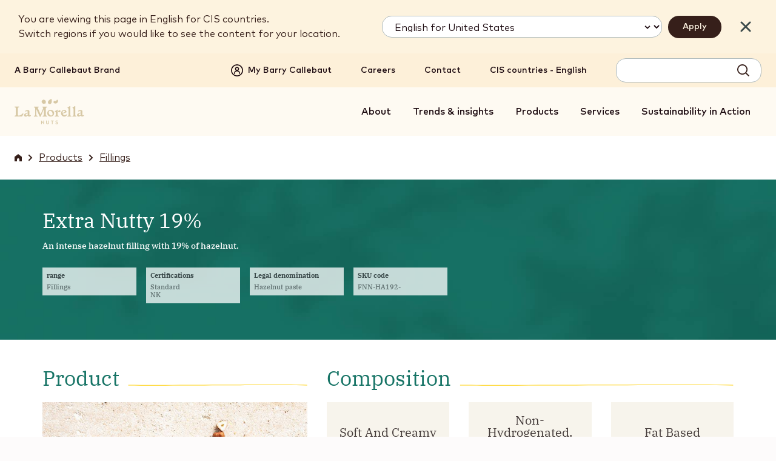

--- FILE ---
content_type: text/html; charset=UTF-8
request_url: https://www.barry-callebaut.com/en-AM/manufacturers/products/Extra%20Nutty%2019%25/FNN-HA192-
body_size: 15908
content:



<!doctype html>
<html lang="en-AM" dir="ltr" prefix="og: https://ogp.me/ns#" data-brand="la-morella-nuts" data-target-audience="manufacturers" data-nodetype="product" class="no-js no-touch no-transitions">

  <head data-url="/en-AM/manufacturers/products/Extra%20Nutty%2019%25/FNN-HA192-">
    <meta charset="utf-8" />
<script type="text/javascript">function OptanonWrapper() { }</script>
<script>
      (function(w,d,s,l,i){
        w[l]=w[l]||[];w[l].push({'gtm.start':new Date().getTime(),event:'gtm.js'});
        var f=d.getElementsByTagName(s)[0],j=d.createElement(s);
        j.async=true;
        j.src='https://load.data.barry-callebaut.com/15hwbdzzrn.js?'+i;
        f.parentNode.insertBefore(j,f);
      })(window,document,'script','dataLayer','6tnspru5=aWQ9R1RNLVdDWExCMg%3D%3D&page=3');
    </script><script type="text/javascript">
    piAId = '252982';
    piCId = '24011';
    piHostname = 'wvw.barry-callebaut.com';
    (function() {
      function async_load(){
        var s = document.createElement('script'); s.type = 'text/javascript';
        s.src = ('https:' == document.location.protocol ? 'https://' : 'http://') + piHostname + '/pd.js';
        var c = document.getElementsByTagName('script')[0]; c.parentNode.insertBefore(s, c);
      }
      if(window.attachEvent) { window.attachEvent('onload', async_load); }
      else { window.addEventListener('load', async_load, false); }
    })();
  </script>
<script type="text/javascript">
    (function (m, a, z, e) {
      var s, t;
      try {
        t = m.sessionStorage.getItem('maze-us');
      } catch (err) {}

      if (!t) {
        t = new Date().getTime();
        try {
          m.sessionStorage.setItem('maze-us', t);
        } catch (err) {}
      }

      s = a.createElement('script');
      s.src = z + '?t=' + t + '&amp;apiKey=' + e;
      s.async = true;
      a.getElementsByTagName('head')[0].appendChild(s);
      m.mazeUniversalSnippetApiKey = e;
    })(window, document, 'https://snippet.maze.co/maze-universal-loader.js', '0d08ed4a-e501-4a0f-be0d-d5762356f1fc');
  </script>
<meta name="language" content="en-AM" />
<meta name="searchtype" content="product" />
<meta name="searchid" content="FNN-HA192-" />
<meta name="searchtargetaudience" content="fmcg" />
<meta name="searchbrand" content="la-morella-nuts" />
<link rel="canonical" href="https://www.barry-callebaut.com/en-AM/manufacturers/products/Extra%20Nutty%2019%25/FNN-HA192-" />
<meta name="facebook-domain-verification" content="aqrhqxwkr8a2t54zoz26wln0bpbero" />
<meta name="Generator" content="Drupal 10 (https://www.drupal.org)" />
<meta name="MobileOptimized" content="width" />
<meta name="HandheldFriendly" content="true" />
<meta name="viewport" content="width=device-width, initial-scale=1.0" />
<meta name="searchpagetype" content="product" />
<link rel="apple-touch-icon" sizes="180x180" href="/themes/custom/bccom/favicons/la-morella-nuts/apple-touch-icon.png" />
<link rel="icon" type="image/png" sizes="32x32" href="/themes/custom/bccom/favicons/la-morella-nuts/favicon-32x32.png" />
<link rel="icon" type="image/png" sizes="16x16" href="/themes/custom/bccom/favicons/la-morella-nuts/favicon-16x16.png" />
<link rel="manifest" href="/themes/custom/bccom/favicons/la-morella-nuts/site.webmanifest" />
<link rel="shortcut icon" href="/themes/custom/bccom/favicons/la-morella-nuts/favicon.ico" />
<meta name="og:title" content="Name Extra Nutty 19%" />
<meta name="description" content="An intense hazelnut filling with 19% of hazelnut." />
<meta name="og:description" content="An intense hazelnut filling with 19% of hazelnut." />
<meta name="og:image" content="https://proddbase-api.barry-callebaut.com/v2/downloads/bcproductdb_b/BC_FM_CC_F_FNN-HA192-SPM_EXTRA%20NUTTY%2019__ver2_lmn.jpg" />
<meta name="DC.Date.created" content="2021-05-13" />
<link rel="alternate" hreflang="de-CH" href="https://www.barry-callebaut.com/de-CH/manufacturers/products/Extra%20Nutty%2019%25/FNN-HA192-" />
<link rel="alternate" hreflang="de-DE" href="https://www.barry-callebaut.com/de-DE/manufacturers/products/Extra%20Nutty%2019%25/FNN-HA192-" />
<link rel="alternate" hreflang="en" href="https://www.barry-callebaut.com/en/manufacturers/products/Extra%20Nutty%2019%25/FNN-HA192-" />
<link rel="alternate" hreflang="en-AM" href="https://www.barry-callebaut.com/en-AM/manufacturers/products/Extra%20Nutty%2019%25/FNN-HA192-" />
<link rel="alternate" hreflang="en-BG" href="https://www.barry-callebaut.com/en-BG/manufacturers/products/Extra%20Nutty%2019%25/FNN-HA192-" />
<link rel="alternate" hreflang="en-BI" href="https://www.barry-callebaut.com/en-BI/manufacturers/products/Extra%20Nutty%2019%25/FNN-HA192-" />
<link rel="alternate" hreflang="en-DK" href="https://www.barry-callebaut.com/en-DK/manufacturers/products/Extra%20Nutty%2019%25/FNN-HA192-" />
<link rel="alternate" hreflang="en-EE" href="https://www.barry-callebaut.com/en-EE/manufacturers/products/Extra%20Nutty%2019%25/FNN-HA192-" />
<link rel="alternate" hreflang="en-GB" href="https://www.barry-callebaut.com/en-GB/manufacturers/products//FNN-HA192-" />
<link rel="alternate" hreflang="en-GR" href="https://www.barry-callebaut.com/en-GR/manufacturers/products/Extra%20Nutty%2019%25/FNN-HA192-" />
<link rel="alternate" hreflang="en-IL" href="https://www.barry-callebaut.com/en-IL/manufacturers/products/Extra%20Nutty%2019%25/FNN-HA192-" />
<link rel="alternate" hreflang="en-JO" href="https://www.barry-callebaut.com/en-JO/manufacturers/products/Extra%20Nutty%2019%25/FNN-HA192-" />
<link rel="alternate" hreflang="en-NO" href="https://www.barry-callebaut.com/en-NO/manufacturers/products/Extra%20Nutty%2019%25/FNN-HA192-" />
<link rel="alternate" hreflang="en-SE" href="https://www.barry-callebaut.com/en-SE/manufacturers/products/Extra%20Nutty%2019%25/FNN-HA192-" />
<link rel="alternate" hreflang="en-ZA" href="https://www.barry-callebaut.com/en-ZA/manufacturers/products/Extra%20Nutty%2019%25/FNN-HA192-" />
<link rel="alternate" hreflang="es-ES" href="https://www.barry-callebaut.com/es-ES/manufacturers/products/Extra%20Nutty%2019%25/FNN-HA192-" />
<link rel="alternate" hreflang="fr-BE" href="https://www.barry-callebaut.com/fr-BE/manufacturers/products/Extra%20Nutty%2019%25/FNN-HA192-" />
<link rel="alternate" hreflang="fr-CG" href="https://www.barry-callebaut.com/fr-CG/manufacturers/products/Extra%20Nutty%2019%25/FNN-HA192-" />
<link rel="alternate" hreflang="fr-CH" href="https://www.barry-callebaut.com/fr-CH/manufacturers/products/Extra%20Nutty%2019%25/FNN-HA192-" />
<link rel="alternate" hreflang="fr-FR" href="https://www.barry-callebaut.com/fr-FR/manufacturers/products/Extra%20Nutty%2019%25/FNN-HA192-" />
<link rel="alternate" hreflang="fr-LU" href="https://www.barry-callebaut.com/fr-LU/manufacturers/products/Extra%20Nutty%2019%25/FNN-HA192-" />
<link rel="alternate" hreflang="fr-MA" href="https://www.barry-callebaut.com/fr-MA/manufacturers/products/Extra%20Nutty%2019%25/FNN-HA192-" />
<link rel="alternate" hreflang="it-CH" href="https://www.barry-callebaut.com/it-CH/manufacturers/products/Extra%20Nutty%2019%25/FNN-HA192-" />
<link rel="alternate" hreflang="it-IT" href="https://www.barry-callebaut.com/it-IT/manufacturers/products/Extra%20Nutty%2019%25/FNN-HA192-" />
<link rel="alternate" hreflang="nl-BE" href="https://www.barry-callebaut.com/nl-BE/manufacturers/products/Extra%20Nutty%2019%25/FNN-HA192-" />
<link rel="alternate" hreflang="nl-NL" href="https://www.barry-callebaut.com/nl-NL/manufacturers/products/Extra%20Nutty%2019%25/FNN-HA192-" />
<link rel="alternate" hreflang="pl-PL" href="https://www.barry-callebaut.com/pl-PL/manufacturers/products/Extra%20Nutty%2019%25/FNN-HA192-" />
<link rel="alternate" hreflang="ru-RU" href="https://www.barry-callebaut.com/ru-RU/manufacturers/products//FNN-HA192-" />
<link rel="alternate" hreflang="tr-TR" href="https://www.barry-callebaut.com/tr-TR/manufacturers/products/Extra%20Nutty%2019%25/FNN-HA192-" />
<link rel="icon" href="/themes/custom/bccom/favicon.ico" type="image/vnd.microsoft.icon" />

    <title>Extra Nutty 19% | La Morella Nuts</title>

              <link rel="preload" href="/themes/custom/bccom/fonts/montserrat/latinext-cyrillic/montserrat-v15-latin-ext_latin_cyrillic-regular.woff2" as="font" type="font/woff2" crossorigin="anonymous" />
      <link rel="preload" href="/themes/custom/bccom/fonts/open-sans/latinext-cyrillic/open-sans-v18-latin-ext_latin_cyrillic-regular.woff2" as="font" type="font/woff2" crossorigin="anonymous" />
              <link rel="preload" href="/themes/custom/bccom/fonts/montserrat/latinext-cyrillic/montserrat-v15-latin-ext_latin_cyrillic-500.woff2" as="font" type="font/woff2" crossorigin="anonymous" />
      <link rel="preload" href="/themes/custom/bccom/fonts/montserrat/latinext-cyrillic/montserrat-v15-latin-ext_latin_cyrillic-600.woff2" as="font" type="font/woff2" crossorigin="anonymous" />
      <link rel="preload" href="/themes/custom/bccom/fonts/montserrat/latinext-cyrillic/montserrat-v15-latin-ext_latin_cyrillic-700.woff2" as="font" type="font/woff2" crossorigin="anonymous" />
      <link rel="preload" href="/themes/custom/bccom/fonts/open-sans/latinext-cyrillic/open-sans-v18-latin-ext_latin_cyrillic-600.woff2" as="font" type="font/woff2" crossorigin="anonymous" />
      <link rel="preload" href="/themes/custom/bccom/fonts/open-sans/latinext-cyrillic/open-sans-v18-latin-ext_latin_cyrillic-700.woff2" as="font" type="font/woff2" crossorigin="anonymous" />
    
    <link rel="stylesheet" media="all" href="/sites/default/files/css/css_xqV2KsTEE1h86wRqodOWKfCxPxvBglyk9Z6PKmHlPs0.css?delta=0&amp;language=en-AM&amp;theme=bccom&amp;include=eJxdTksOAjEIvVBxjmSAMqZKywSocW5vY9zo6iXvT8zWN3IcNfJUAVCEbi66cMyMQh_HLpjTBcgFK_vs9CewjUROIDV-fLXIVYtqQ0AbAew4-CR7FV4DW_V5oF7wjr9EbStyK60fbk-p1z412zVEhXNrPUqckbJOY8gbNilJBA" />
<link rel="stylesheet" media="all" href="/sites/default/files/css/css_aWnWxs8YvkuFTMbE7l-4guq7OoB991TlXe7JYe13TAs.css?delta=1&amp;language=en-AM&amp;theme=bccom&amp;include=eJxdTksOAjEIvVBxjmSAMqZKywSocW5vY9zo6iXvT8zWN3IcNfJUAVCEbi66cMyMQh_HLpjTBcgFK_vs9CewjUROIDV-fLXIVYtqQ0AbAew4-CR7FV4DW_V5oF7wjr9EbStyK60fbk-p1z412zVEhXNrPUqckbJOY8gbNilJBA" />

    
    <script>
      document.documentElement.classList.remove('no-js');
      document.documentElement.classList.add('js');
    </script>
  </head>

  <body data-gmak="AIzaSyCWArJfRFX6BSAVV0r5P8uklPwjAfhj-MM" data-brand="la-morella-nuts" class="path-products">
    <noscript><iframe src="https://load.data.barry-callebaut.com/ns.html?id=GTM-WCXLB2" height="0" width="0" style="display:none;visibility:hidden"></iframe></noscript>
      <div class="dialog-off-canvas-main-canvas" data-off-canvas-main-canvas>
    



<div class="site-wrapper">
  <div class="page-wrapper">

    <a href="#main-content" class="skip-link noindex">
      Skip to main content
    </a>

                
              
<div class="js-site-header-detector"
     style="position: absolute; height: 1rem; top: 0; left: 0; pointer-events: none;">
</div>

<header class="site-header js-site-header noindex" data-scroll="false">
  <div class="site-header__inner">

        


<div class="desktop-header js-desktop-header">

    <div class="desktop-topbar js-desktop-topbar">
    <div class="desktop-topbar__inner">

                    <div class="desktop-topbar__info-block">

          <div class="desktop-topbar__notice-zone">
            <a href="https://www.barry-callebaut.com/en-AM" class="desktop-topbar__bc-notice">
              A Barry Callebaut Brand
            </a>
          </div>

        </div>
            
            <div class="desktop-topbar__main-block">

        <div class="desktop-topbar-main">

                      <div class="desktop-topbar-main__account-block">
              <div class="desktop-topbar-account-block">
                
  
  
<nav class="mybc-block" aria-label="Account">

        <div class="mybc-block-login">
      <a href="/en-AM/my-barry-callebaut" class="mybc-block-login__link">
        <span class="mybc-block-login__link-inner">
          <svg width="20" height="20" viewBox="0 0 20 20" aria-hidden="true" focusable="false"><path d="M10 20a9.997 9.997 0 0 0 10-10A9.997 9.997 0 0 0 10 0 9.997 9.997 0 0 0 0 10a9.997 9.997 0 0 0 10 10Zm0-18.333a8.334 8.334 0 1 1 0 16.669 8.334 8.334 0 0 1 0-16.669ZM5.833 15.833a.833.833 0 0 0 .834-.834 3.333 3.333 0 0 1 6.666 0 .833.833 0 0 0 1.666 0 4.997 4.997 0 0 0-3.25-4.675 3.333 3.333 0 1 0-3.508 0 5 5 0 0 0-3.242 4.675.835.835 0 0 0 .833.834Zm4.167-10a1.667 1.667 0 1 1 0 3.334 1.667 1.667 0 0 1 0-3.334Z" /></svg>

          <span>My Barry Callebaut</span>
        </span>
      </a>
    </div>
    
      
</nav>



              </div>
            </div>
          
                      <div class="desktop-topbar-main__navigation-block">
              <nav class="desktop-topbar-navigation-block" aria-label="Secondary">
                
  
  

              <ul data-region="header_topnavigation" class="menu">
                    <li class="menu-item">
        <a href="/en-AM/careers" title="Careers" data-drupal-link-system-path="node/934">Careers</a>
              </li>
                <li class="menu-item">
        <a href="/en-AM/bccom-contact" title="Contact" data-drupal-link-system-path="bccom-contact">Contact</a>
              </li>
        </ul>
  




              </nav>
            </div>
          
                      <div class="desktop-topbar-main__language-block">
              <div class="desktop-topbar-language-block">
                
  
<nav class="header-language-navigation" role="navigation" aria-label="Language switch block">
        <div class="language-switch-container"><button type="button" class="language-switch-link js-language-switch-link js-regionselect-toggle" data-country="AM"><span>CIS countries - English</span></button>
</div>

  </nav>


              </div>
            </div>
          
                      <div class="desktop-topbar-main__search-block">
              <div class="desktop-topbar-search-block js-desktop-topbar-fancy-search">
                
  

<div id="block-autosuggestsearchformblock" class="block block-bccom-search block-auto-suggest-search-form-block">
  
    
      
<div class="fancy-search" id="fancy-search">

    <form id="fancy-search-form" action="https://www.barry-callebaut.com/en-AM/search/la-morella-nuts/products?target_audience=fmcg" method="get" data-url="https://www.barry-callebaut.com/en-AM/bccom-search/api/auto-suggest/la-morella-nuts?target_audience=fmcg" class="fancy-search-form">
    <input type="hidden" name="target_audience" value="fmcg" />
    <input type="hidden" name="cat" value="products" />
    <div class="fancy-search-form__items">
      <label class="fancy-search-form__input-wrapper">
        <span class="visually-hidden">Search term</span>
        <input type="text" id="fancy-search-input" name="query" class="fancy-search-form__input" autocomplete="off" autocorrect="off" autocapitalize="off" spellcheck="false" value="" />
      </label>
    </div>
    <div class="fancy-search-form__actions">
      <button type="submit" class="fancy-search-form__submit js-fancysearch-submit">
        <span>Search</span>
        <svg width="20" height="20" viewBox="0 0 20 20" aria-hidden="true" focusable="false">
          <path d="m19.985 18.72-4.81-4.84a8.441 8.441 0 0 0 1.887-5.357C17.062 3.835 13.226 0 8.538 0S.015 3.835.015 8.523s3.835 8.524 8.523 8.524c2.009 0 3.866-.7 5.357-1.887l4.84 4.84 1.25-1.28ZM1.842 8.553c0-3.683 3.013-6.697 6.697-6.697s6.697 3.013 6.697 6.697-3.013 6.697-6.697 6.697-6.697-3.013-6.697-6.697Z" />
        </svg>
      </button>
    </div>
  </form>
  
    <div class="fancy-search-results js-closed" id="fancy-search-results">
    <div class="fancy-search-results__inner">

      <div class="fancy-search-results__container">

                <div class="fancy-search-results__block fancy-search-results__block--products js-fancysearch-block" data-type="products">
          <div class="fancy-search-results__block-title">Products</div>
          <div class="js-fancy-results-holder" data-type="products"></div>
          <a href="https://www.barry-callebaut.com/en-AM/search/la-morella-nuts/products?target_audience=fmcg" data-href="https://www.barry-callebaut.com/en-AM/search/la-morella-nuts/products?target_audience=fmcg" class="fancy-search-results__all-link js-arrowable-link" data-type="products">
            <span class="fancy-search-results__all-link-text">See all products</span>
            <svg class="fancy-search-results__all-link-icon" width="16" height="8" viewBox="0 0 16 8" aria-hidden="true" focusable="false">
              <path d="M11.3 3.6C10.5 3 9.7 2.4 9 1.7c-.3-.2-.4-.3-.2-.6.1-.2.2-.3.2-.5.1-.3.4-.4.7-.4.4.1.8.4 1.1.7 1.2.8 2.3 1.6 3.3 2.7.5.4.8.9 1.2 1.4.4.3.2 1-.3 1.4-.4.2-.8.3-1.1.4-1.2.3-2.3.6-3.5.9-.1 0-.3.1-.4.1-.6-.1-.7-.2-.5-.8.2-.4.5-.6.9-.7 1-.2 2-.5 2.9-.7.1 0 .3 0 .3-.2 0-.1-.1-.2-.2-.2-.4-.3-.8-.3-1.3-.2-1.9.2-3.7.3-5.6.3-.9 0-1.8.1-2.7 0-.9 0-1.8.1-2.7 0-.7-.2-.7-.2-.4-.8.2-.5.6-.7 1.1-.7 1.2 0 2.3.2 3.5.2 1.9-.1 3.7 0 5.6-.3.1 0 .3-.1.4-.1" />
            </svg>
          </a>
        </div>

                <div class="fancy-search-results__block fancy-search-results__block--articles js-fancysearch-block" data-type="articles">
          <div class="fancy-search-results__block-title">Articles</div>
          <div class="js-fancy-results-holder" data-type="articles"></div>
          <a href="https://www.barry-callebaut.com/en-AM/search/la-morella-nuts/articles?target_audience=fmcg" data-href="https://www.barry-callebaut.com/en-AM/search/la-morella-nuts/articles?target_audience=fmcg" class="fancy-search-results__all-link js-arrowable-link" data-type="articles">
            <span class="fancy-search-results__all-link-text">See all articles</span>
            <svg class="fancy-search-results__all-link-icon" width="16" height="8" viewBox="0 0 16 8" aria-hidden="true" focusable="false">
              <path d="M11.3 3.6C10.5 3 9.7 2.4 9 1.7c-.3-.2-.4-.3-.2-.6.1-.2.2-.3.2-.5.1-.3.4-.4.7-.4.4.1.8.4 1.1.7 1.2.8 2.3 1.6 3.3 2.7.5.4.8.9 1.2 1.4.4.3.2 1-.3 1.4-.4.2-.8.3-1.1.4-1.2.3-2.3.6-3.5.9-.1 0-.3.1-.4.1-.6-.1-.7-.2-.5-.8.2-.4.5-.6.9-.7 1-.2 2-.5 2.9-.7.1 0 .3 0 .3-.2 0-.1-.1-.2-.2-.2-.4-.3-.8-.3-1.3-.2-1.9.2-3.7.3-5.6.3-.9 0-1.8.1-2.7 0-.9 0-1.8.1-2.7 0-.7-.2-.7-.2-.4-.8.2-.5.6-.7 1.1-.7 1.2 0 2.3.2 3.5.2 1.9-.1 3.7 0 5.6-.3.1 0 .3-.1.4-.1" />
            </svg>
          </a>
        </div>

                <div class="fancy-search-results__block fancy-search-results__block--recipes js-fancysearch-block" data-type="recipes">
          <div class="fancy-search-results__block-title">Recipes</div>
          <div class="js-fancy-results-holder" data-type="recipes"></div>
          <a href="https://www.barry-callebaut.com/en-AM/search/la-morella-nuts/recipes?target_audience=fmcg" data-href="https://www.barry-callebaut.com/en-AM/search/la-morella-nuts/recipes?target_audience=fmcg" class="fancy-search-results__all-link js-arrowable-link" data-type="recipes">
            <span class="fancy-search-results__all-link-text">See all recipes</span>
            <svg class="fancy-search-results__all-link-icon" width="16" height="8" viewBox="0 0 16 8" aria-hidden="true" focusable="false">
              <path d="M11.3 3.6C10.5 3 9.7 2.4 9 1.7c-.3-.2-.4-.3-.2-.6.1-.2.2-.3.2-.5.1-.3.4-.4.7-.4.4.1.8.4 1.1.7 1.2.8 2.3 1.6 3.3 2.7.5.4.8.9 1.2 1.4.4.3.2 1-.3 1.4-.4.2-.8.3-1.1.4-1.2.3-2.3.6-3.5.9-.1 0-.3.1-.4.1-.6-.1-.7-.2-.5-.8.2-.4.5-.6.9-.7 1-.2 2-.5 2.9-.7.1 0 .3 0 .3-.2 0-.1-.1-.2-.2-.2-.4-.3-.8-.3-1.3-.2-1.9.2-3.7.3-5.6.3-.9 0-1.8.1-2.7 0-.9 0-1.8.1-2.7 0-.7-.2-.7-.2-.4-.8.2-.5.6-.7 1.1-.7 1.2 0 2.3.2 3.5.2 1.9-.1 3.7 0 5.6-.3.1 0 .3-.1.4-.1" />
            </svg>
          </a>
        </div>

      </div>

            <div class="fancy-search-results__everything-block">
        <a href="https://www.barry-callebaut.com/en-AM/search/la-morella-nuts/products?target_audience=fmcg" data-href="https://www.barry-callebaut.com/en-AM/search/la-morella-nuts/products?target_audience=fmcg" class="fancy-search-results__everything-link js-arrowable-link" data-type="all">Show results</a>
      </div>

    </div>
  </div>
  
</div>

  </div>


              </div>
            </div>
          
        </div>

      </div>
      
    </div>
  </div>
  
    <div class="desktop-mainbar js-desktop-navbar">
    <div class="desktop-mainbar__inner">

      <div class="desktop-mainbar__blocks">

                          <div class="desktop-mainbar__logo-block">

            <div class="desktop-mainbar-logo">
              <a class="desktop-mainbar-logo__link" href="/en-AM/la-morella-nuts" data-brand="la-morella-nuts" rel="home">
                
      <img src="/themes/custom/bccom/assets/img/brand-logos/header-logo--lamorellanuts.png" alt="La Morella" width="115" height="42" />
  

              </a>
            </div>

          </div>
                
                          <div class="desktop-mainbar__nav-block">

                        <div class="desktop-mainbar-navigation">
                              
  

<nav role="navigation" aria-label="Level 2 menu block" class="menu-main js-menu-main">
          
  <h2 class="visually-hidden">Level 2 menu block</h2>
  

        

  <ul class="mainmenu js-mainmenu">
                <li class="mainmenu-item js-mainmenu-item">
        <a href="/en-AM/manufacturers/la-morella-nuts/about" title="About">About</a>
      </li>
                <li class="mainmenu-item js-mainmenu-item">
        <a href="/en-AM/manufacturers/la-morella-nuts/trends-insights" title="Trends &amp; insights La Morella Nuts">Trends &amp; insights</a>
      </li>
                <li class="mainmenu-item js-mainmenu-item">
        <a href="/en-AM/manufacturers/product-filter?brands%5B0%5D=315&amp;brands%5B1%5D=315&amp;brands%5B2%5D=315" title="La Morella Nuts products">Products</a>
      </li>
                <li class="mainmenu-item js-mainmenu-item">
        <a href="/en-AM/manufacturers/la-morella-nuts/services/nuts-center-expertise/form">Services</a>
      </li>
                <li class="mainmenu-item js-mainmenu-item">
        <a href="/en-AM/manufacturers/la-morella-nuts/sustainability-in-action">Sustainability in Action</a>
      </li>
      </ul>

  <ul class="mainmenu-mobile js-mainmenu-mobile">
                <li class="mainmenu-mobile-item js-mainmenu-mobile-item">
        <a href="/en-AM/manufacturers/la-morella-nuts/about" title="About">About</a>
      </li>
                <li class="mainmenu-mobile-item js-mainmenu-mobile-item">
        <a href="/en-AM/manufacturers/la-morella-nuts/trends-insights" title="Trends &amp; insights La Morella Nuts">Trends &amp; insights</a>
      </li>
                <li class="mainmenu-mobile-item js-mainmenu-mobile-item">
        <a href="/en-AM/manufacturers/product-filter?brands%5B0%5D=315&amp;brands%5B1%5D=315&amp;brands%5B2%5D=315" title="La Morella Nuts products">Products</a>
      </li>
                <li class="mainmenu-mobile-item js-mainmenu-mobile-item">
        <a href="/en-AM/manufacturers/la-morella-nuts/services/nuts-center-expertise/form">Services</a>
      </li>
                <li class="mainmenu-mobile-item js-mainmenu-mobile-item">
        <a href="/en-AM/manufacturers/la-morella-nuts/sustainability-in-action">Sustainability in Action</a>
      </li>
      </ul>

  </nav>


                          </div>

          </div>
                
      </div>

    </div>
  </div>
  
</div>
    
        

<div class="mobile-header">

        <div class="mobile-header__top">
      <div class="mobile-header__top-inner">

        <div class="mobile-header__top-info-block">
          <div class="mobile-header__top-notice-zone">
            <a href="https://www.barry-callebaut.com/en-AM" class="mobile-header__top-bc-notice">
              A Barry Callebaut Brand
            </a>
          </div>
        </div>

      </div>
    </div>
    
    <div class="mobile-header__content">
    <div class="mobile-header__content-inner">

            <div class="mobile-header__logo-zone">

        <div class="mobile-header-logo">
          <a class="mobile-header-logo__link" href="/en-AM/la-morella-nuts" data-brand="la-morella-nuts" rel="home">
            
      <img src="/themes/custom/bccom/assets/img/brand-logos/header-logo--lamorellanuts.png" alt="La Morella" width="115" height="42" />
  

          </a>
        </div>

      </div>
      
            <div class="mobile-header__navigation-zone">

        <div class="mobile-header-navigation">
          <button type="button" class="mobile-header-navigation-toggle js-navigation-toggle">
            <span class="visually-hidden">Toggle main navigation</span>
            <svg width="20" height="20" viewBox="0 0 20 20" aria-hidden="true" focusable="false"><path d="M0 4.001h20v2H0v-2ZM0 9h20v2H0V9ZM10.002 13.999H0v2h10.002v-2Z" /></svg>

          </button>
        </div>

      </div>
      
    </div>
  </div>
  
</div>
    
  </div>
</header>
        
        <main id="main-content" role="main" class="content-wrapper"> 
              <div class="status-messages noindex">
          
  <div data-drupal-messages-fallback class="hidden"></div>


        </div>
      
                        <header class="page-header">
            <div class="page-header__inner">
              <div class="page-header__content">
                
  

<div id="block-breadcrumbs-2" class="block block-system block-system-breadcrumb-block">
  
    
      


  <nav class="breadcrumb noindex" role="navigation" aria-label="Breadcrumb" data-mobile-visibility="full">
    <ol class="breadcrumb-list">
              <li class="breadcrumb-list__item" >
          
                    
                      <a href="/en-AM">                          <span class="visually-hidden">
                Home
              </span>
              <svg width="12" height="12" viewBox="0 0 12 12" aria-hidden="true" focusable="false"><path d="M6 0 0 4.5V12h4.05V8.85c0-1.081.87-1.95 1.95-1.95s1.95.87 1.95 1.95V12H12V4.5L6 0Z" /></svg>

                      </a>
          
                      <div class="breadcrumb-separator">
              <svg width="8" height="12" viewBox="0 0 8 12" aria-hidden="true" focusable="false"><path d="M.611 9.95 4.561 6 .611 2.05 2.025.636 7.389 6l-5.364 5.364L.611 9.95Z" /></svg>

            </div>
                  </li>
              <li class="breadcrumb-list__item" >
          
                    
                      <a href="/en/manufacturers/product-filter">                          <span>Products</span>
                      </a>
          
                      <div class="breadcrumb-separator">
              <svg width="8" height="12" viewBox="0 0 8 12" aria-hidden="true" focusable="false"><path d="M.611 9.95 4.561 6 .611 2.05 2.025.636 7.389 6l-5.364 5.364L.611 9.95Z" /></svg>

            </div>
                  </li>
              <li class="breadcrumb-list__item" >
          
                    
                      <a href="/en-AM/manufacturers/product-filter?categories_level_1%5B0%5D=9">                          <span>Fillings</span>
                      </a>
          
                  </li>
          </ol>
  </nav>

  </div>


                              </div>
            </div>
          </header>
              
      <section class="page-content">
                  
  






<div class="product-page product-category-type-fillings-and-creams product-brand-la-morella-nuts" data-pagetype="product-detail">

      <svg style="display: none;">
    <symbol id="productdetail-swoosh-line">
      <path d="M157.9 4.7c-57.7 0-111-.1-155.8-.2-.3 0-.5-.2-.5-.5s.2-.5.5-.5c124.6.5 314.4.1 482-.2 73.8-.1 143.6-.2 203.1-.3 105.1-.1 186.2 0 255.2.4.3 0 .5.2.5.5s-.2.5-.5.5c-69-.3-150-.4-255.2-.4-59.5.1-129.3.2-203.1.3-107.3.2-223.7.4-326.2.4z" />
    </symbol>
  </svg>
  
      <header class="pd-intro recipe">
    <div class="pd-intro__inner">

            <div class="pd-intro__text-container">
        <div class="pd-intro__keyfeatures recipe">

          <div class="pd-intro__title-container">
            <h1 class="pd-intro__title">
                              <div class="product-field__container product-field-product-name__container"><div class="product-field__value product-field-product-name__value">Extra Nutty 19%</div>
</div>

                          </h1>
          </div>

          <div class="pd-image-carousel-mobile" data-columntype="main-image">
            <ul class="lightSlider">
                              <li data-thumb="https://cdn-productdbimages.barry-callebaut.com/sites/default/files/styles/web_fm_bc-880x568/public/externals/4b65a06e54507ed8eaa0db8d8b2aa12d.jpg?itok=iNb7PYQA">
                  <img src="https://cdn-productdbimages.barry-callebaut.com/sites/default/files/styles/web_fm_bc-880x568/public/externals/4b65a06e54507ed8eaa0db8d8b2aa12d.jpg?itok=iNb7PYQA"  alt="Extra Nutty 19%" loading="lazy" />
                </li>
                              <li data-thumb="https://cdn-productdbimages.barry-callebaut.com/sites/default/files/styles/web_fm_bc-880x568/public/externals/4b65a06e54507ed8eaa0db8d8b2aa12d.jpg?itok=iNb7PYQA">
                  <img src="https://cdn-productdbimages.barry-callebaut.com/sites/default/files/styles/web_fm_bc-880x568/public/externals/4b65a06e54507ed8eaa0db8d8b2aa12d.jpg?itok=iNb7PYQA"  alt="Extra Nutty 19%" loading="lazy" />
                </li>
                          </ul>
          </div>

          <div class="pd-intro__description-container">
            <div class="pd-intro__description">
              <div class="product-field__container product-field-description__container"><div class="product-field__value product-field-description__value">An intense hazelnut filling with 19% of hazelnut.</div>
</div>

            </div>
          </div>

          <div class="pd-intro__howtouse-container">
            <div class="pd-intro__howtouse">
              
            </div>
          </div>

          
                    <div class="pd-intro__keyfeatures-block">
            <h2 id="pd-intro-keyfeatures noindex" class="visually-hidden">Key features</h2>

                        
            <div class="pd-intro__keyfeatures-block__inner" data-specialfeatures="no">

              
              <div class="pd-intro__keyfeatures-list-holder">
                <ul class="pd-intro__keyfeatures-list" aria-labelledby="pd-intro-keyfeatures">
                                                  
                  
                                      <li class="pd-intro__keyfeatures-list-item" data-keyfeature="range">
                      <div class="pd-intro__keyfeatures-list-item-inner">
                        <div class="product-field__container product-list-field__container product-field-range__container nofollow"><div class="product-field__label product-field-range__label noindex">range</div>
<div class="product-field__value product-field-range__value">

<div class="item-list"><ul><li><a href="/en-AM/manufacturers/product-filter?categories_level_1%5B0%5D=9">Fillings</a></li></ul></div></div>
</div>

                      </div>
                    </li>
                  
                                      <li class="pd-intro__keyfeatures-list-item" data-keyfeature="certifications">
                      <div class="pd-intro__keyfeatures-list-item-inner">
                        <div class="product-field__container product-list-field__container product-field-certifications__container"><div class="product-field__label product-field-certifications__label noindex">Certifications</div>
<div class="product-field__value product-field-certifications__value">

<div class="item-list"><ul><li><div class="certification-item certification-standard">Standard</div>
</li><li><div class="certification-item certification-kosher">NK</div>
</li></ul></div></div>
</div>

                      </div>
                    </li>
                  
                                      <li class="pd-intro__keyfeatures-list-item" data-keyfeature="legal-denomination">
                      <div class="pd-intro__keyfeatures-list-item-inner">
                        <div class="product-field__container product-field-legal-denomination__container"><div class="product-field__label product-field-legal-denomination__label noindex">Legal denomination</div>
<div class="product-field__value product-field-legal-denomination__value">Hazelnut paste</div>
</div>

                      </div>
                    </li>
                  
                  
                  
                  
                  
                                      <li class="pd-intro__keyfeatures-list-item" data-keyfeature="sap-code">
                      <div class="pd-intro__keyfeatures-list-item-inner">
                        <div class="product-field__container product-field-sap-code__container"><div class="product-field__label product-field-sap-code__label noindex">SKU code</div>
<div class="product-field__value product-field-sap-code__value">FNN-HA192-</div>
</div>

                      </div>
                    </li>
                  
                </ul>
              </div>

            </div>
          </div>
          
        </div>

        
      </div>

    </div>

        <div class="pd-intro__image-holder">
      <div class="pd-intro__image" style="background-image: url('')"></div>
    </div>
      </header>
    
    <div class="pd-main">
    <div class="pd-main__inner">

                              <div class="pd-profile-container recipe-form">

                          <div class="pd-profile-container__item" data-profiletype="sensory-profile">
            <div class="pd-profile-container__item-inner">

                            <div class="pd-profile-container__item-title-container">
                <h2 class="pd-profile-container__item-title-text noindex">Product</h2>
                <div class="pd-profile-container__item-title-decoration">
                  <svg xmlns="http://www.w3.org/2000/svg" width="944" height="8" viewBox="0 0 944 8" preserveAspectRatio="none" aria-hidden="true" focusable="false">
                    <use href="#productdetail-swoosh-line" xlink:href="#productdetail-swoosh-line"/>
                  </svg>
                </div>
              </div>

                                                                                                    
              <div class="pd-profile-container__item-content-container" data-imagecount="1" data-showlargeimage="true">

                <div class="pd-sensoryprofile-block">
                  <div class="pd-sensoryprofile-block__content">

                    <div class="ps-sensoryprofile__text-values">
                      
                    </div>

                                                            
                    <div class="pd-sensoryprofile__display-block">

                      
                                                                  
                      
                                              <div class="pd-sensoryprofile__display-block__column" data-columntype="recipe-main-image">
                          <div class="pd-sensoryprofile__display-block__column-inner">
                            <div class="pd-images-block__image-link-holder">
                              <a href="https://cdn-productdbimages.barry-callebaut.com/sites/default/files/styles/web_fm_bc-880x568/public/externals/4b65a06e54507ed8eaa0db8d8b2aa12d.jpg?itok=iNb7PYQA" class="pd-images-block__image-link js-pd-gallery-link" data-src="https://cdn-productdbimages.barry-callebaut.com/sites/default/files/styles/web_fm_bc-880x568/public/externals/4b65a06e54507ed8eaa0db8d8b2aa12d.jpg?itok=iNb7PYQA">
                                Extra Nutty 19%
                              </a>
                            </div>
                          </div>
                        </div>
                      
                      
                    </div>

                  </div>
                </div>


              </div>

            </div>
          </div>
                
        
        
                          


        


          
          <div class="pd-profile-container__item" data-profiletype="composition">
            <div class="pd-profile-container__item-inner">



              <div class="pd-composition-block">

                <div class="pd-composition-block__title-container">
                  <h2 class="pd-composition-block__title-title noindex">Composition</h2>
                  <div class="pd-composition-block__title-decoration">
                    <svg xmlns="http://www.w3.org/2000/svg" width="944" height="8" viewBox="0 0 944 8" preserveAspectRatio="none" aria-hidden="true" focusable="false">
                      <use href="#productdetail-swoosh-line" xlink:href="#productdetail-swoosh-line"/>
                    </svg>









                  </div>
                </div>


                <div class="pd-composition-block__content">
                  <ul class="pd-composition-list">


                                                            
                                                            
                                                            

                                                            

                                                            

                                                            

                                                              <li class="pd-composition-list__item" data-composition="texture">

                        <div class="pd-composition-list__item-inner">

                          <div class="pd-composition-compblock">


                            <div class="product-field__container product-field-texture__container"><div class="product-field__label product-field-texture__label noindex">Texture</div>
<div class="product-field__value product-field-texture__value">Soft And Creamy</div>
</div>

                          </div>

                        </div>
                      </li>
                                        

                                                              <li class="pd-composition-list__item" data-composition="vegetable-fat">

                        <div class="pd-composition-list__item-inner">

                          <div class="pd-composition-compblock">


                            <div class="product-field__container product-field-vegetable-fat__container"><div class="product-field__label product-field-vegetable-fat__label noindex">Vegetable fat</div>
<div class="product-field__value product-field-vegetable-fat__value">Non-Hydrogenated, Palm-based</div>
</div>

                          </div>

                        </div>
                      </li>
                                        

                                                            

                                                            

                                                              <li class="pd-composition-list__item" data-composition="based">

                        <div class="pd-composition-list__item-inner">

                          <div class="pd-composition-compblock">


                            <div class="product-field__container product-field-based__container"><div class="product-field__label product-field-based__label noindex">Base Ingredient</div>
<div class="product-field__value product-field-based__value">Fat Based</div>
</div>

                          </div>

                        </div>
                      </li>
                                        
                                        

                                            

                      <li class="pd-composition-list__item" data-composition="composition-item" data-iscombineditem="false">
                        <div class="pd-composition-list__item-inner">


                          <div class="pd-composition-compblock">


                            <div class="product-field__container product-field-vegetable-fat-percentage__container"><div class="product-field__label product-field-vegetable-fat-percentage__label noindex">Vegetable fat percentage</div>
<div class="product-field__value product-field-vegetable-fat-percentage__value">31.6%</div>
</div>

                          </div>

                        </div>
                      </li>
                    

                                            

                      <li class="pd-composition-list__item" data-composition="composition-item" data-iscombineditem="false">
                        <div class="pd-composition-list__item-inner">


                          <div class="pd-composition-compblock">


                            <div class="product-field__container product-field-hazelnut-percentage__container"><div class="product-field__label product-field-hazelnut-percentage__label noindex">Hazelnut</div>
<div class="product-field__value product-field-hazelnut-percentage__value">18.8%</div>
</div>

                          </div>

                        </div>
                      </li>
                                        

                                                            

                                                            

                                                            

                                                            

                                                            
                  </ul>

                </div>

              </div>


            </div>
          </div>

           
                
      </div>
              
                
                <div class="pd-segments-block">

          <div class="pd-segments-block__title-container">
            <h2 class="pd-segments-block__title-container-title">Segments</h2>
            <div class="pd-segments-block__title-container-decoration">
              <svg xmlns="http://www.w3.org/2000/svg" width="944" height="8" viewBox="0 0 944 8" preserveAspectRatio="none" aria-hidden="true" focusable="false">
                <use href="#productdetail-swoosh-line" xlink:href="#productdetail-swoosh-line"/>
              </svg>
            </div>
          </div>

          <div class="pd-segments-block__content">
            <div class="product-field__container product-list-field__container product-field-segments__container"><div class="product-field__value product-field-segments__value">

<div class="item-list"><ul><li><div class="segment-block"><span class="segment-block__text">Bakery &amp; Pastry</span>
</div>
</li></ul></div></div>
</div>

          </div>

        </div>
        
            
            
                <div class="pd-applications-block">

          <div class="pd-applications-block__title-container">
            <h2 class="pd-applications-block__title-container-title">Applications</h2>
            <div class="pd-applications-block__title-container-decoration">
              <svg xmlns="http://www.w3.org/2000/svg" width="944" height="8" viewBox="0 0 944 8" preserveAspectRatio="none" aria-hidden="true" focusable="false">
                <use href="#productdetail-swoosh-line" xlink:href="#productdetail-swoosh-line"/>
              </svg>
            </div>
          </div>

          <div class="pd-applications-block__content">
            <div class="product-field__container product-list-field__container product-field-applications__container nofollow"><div class="product-field__value product-field-applications__value">

<div class="item-list"><ul><li><a href="/en-AM/manufacturers/product-filter?applications%5B0%5D=138&amp;categories_level_1%5B0%5D=9"><div class="application-block"><span class="application-block__text">Depositing</span>
</div>
</a></li><li><a href="/en-AM/manufacturers/product-filter?applications%5B0%5D=141&amp;categories_level_1%5B0%5D=9"><div class="application-block"><span class="application-block__text">Extruding</span>
</div>
</a></li><li><a href="/en-AM/manufacturers/product-filter?applications%5B0%5D=162&amp;categories_level_1%5B0%5D=9"><div class="application-block"><span class="application-block__text">Injecting</span>
</div>
</a></li><li><a href="/en-AM/manufacturers/product-filter?applications%5B0%5D=227&amp;categories_level_1%5B0%5D=9"><div class="application-block"><span class="application-block__text">Pie/ Tart</span>
</div>
</a></li><li><a href="/en-AM/manufacturers/product-filter?applications%5B0%5D=231&amp;categories_level_1%5B0%5D=9"><div class="application-block"><span class="application-block__text">Viennoiserie</span>
</div>
</a></li><li><a href="/en-AM/manufacturers/product-filter?applications%5B0%5D=232&amp;categories_level_1%5B0%5D=9"><div class="application-block"><span class="application-block__text">Muffins</span>
</div>
</a></li><li><a href="/en-AM/manufacturers/product-filter?applications%5B0%5D=233&amp;categories_level_1%5B0%5D=9"><div class="application-block"><span class="application-block__text">Donuts</span>
</div>
</a></li><li><a href="/en-AM/manufacturers/product-filter?applications%5B0%5D=236&amp;categories_level_1%5B0%5D=9"><div class="application-block"><span class="application-block__text">Cakes</span>
</div>
</a></li></ul></div></div>
</div>

          </div>

        </div>
        
            
                  
    </div>
  </div>
  
        <div class="pd-order-block recipe">
      <div class="pd-order-block__inner">

        <div class="pd-order-block__title-container noindex">
          <h2 class="pd-order-block__title-container-title">Ordering</h2>
          <div class="pd-order-block__title-container-decoration">
            <svg xmlns="http://www.w3.org/2000/svg" width="944" height="8" viewBox="0 0 944 8" preserveAspectRatio="none" aria-hidden="true" focusable="false">
              <use href="#productdetail-swoosh-line" xlink:href="#productdetail-swoosh-line"/>
            </svg>
          </div>
        </div>

        <div class="pd-order-block__packages">
          <h3 class="pd-order-block__packages-title noindex">Product SKU</h3>
          <div class="pd-packages-block">
            <div class="product-field__container product-list-field__container product-field-packages__container"><div class="product-field__label product-field-packages__label noindex">Order codes</div>
<div class="product-field__value product-field-packages__value">

<div class="item-list"><ul><li><div class="product-package-item"><div class="product-package-item__inner"><div class="product-package-item__content"><div class="product-package-item__sap-code">FNN-HA192-</div>
<div class="product-package-item__packaging"> </div>
<div class="product-package-item__shelflife">Shelf life: 1 months</div>
<div class="product-package-item__certifications">Certifications: Standard
, NK
</div>
</div>
</div>
</div>
</li></ul></div></div>
</div>

          </div>
        </div>

        
      </div>
    </div>
    
        <div class="pd-related-products">
      <div class="pd-related-products__inner">
        <div class="related-products"><div class="related-products__title-container"><h2 class="related-products__title noindex">you might also love</h2>
</div>
<div class="related-product__items">

  
<div class="product-teaser product-category-type-fillings-and-creams product-brand-barrycallebaut noindex" data-itemtype="product-teaser">
  <div class="product-teaser__inner">

              <div class="product-teaser__image-block">
        <div class="product-teaser__image-block-inner">
                      <img class="product-teaser__image" src="https://cdn-productdbimages.barry-callebaut.com/sites/default/files/styles/web_fm_bc-640x320/public/externals/5ba8e1a39f6dd3f4cbe140661e1273bf.jpg?itok=fwAroMpJ" alt="8% Dark Chocolate" loading="lazy" />
                  </div>
      </div>
        
        <div class="product-teaser__text-block">
      <div class="product-teaser__title-container">
        <h3 class="product-teaser__title">
          <a href="https://www.barry-callebaut.com/en-AM/manufacturers/products/8%25%20Dark%20Chocolate/FND-K8NV-000">
                          <div class="product-field__container product-field-product-name__container"><div class="product-field__value product-field-product-name__value">8% Dark Chocolate</div>
</div>

                      </a>
        </h3>
      </div>
      <div class="product-teaser__description">
        <div class="product-field__container product-field-description__container"><div class="product-field__value product-field-description__value">An intense dark chocolate filling with 8% chocolate and a fluid texture.</div>
</div>

      </div>
          </div>
    
                    
                      
      <div class="product-teaser__properties-block">
        <ul class="product-teaser__properties-list">

                    
          
                                  <li class="product-teaser__properties-list-item" data-keyfeature="range">
              <div class="product-teaser__properties-list-item-inner">
                <div class="product-field__container product-list-field__container product-field-range__container nofollow"><div class="product-field__label product-field-range__label noindex">range</div>
<div class="product-field__value product-field-range__value">

<div class="item-list"><ul><li><a href="/en-AM/manufacturers/product-filter?categories_level_1%5B0%5D=9">Fillings</a></li></ul></div></div>
</div>

              </div>
            </li>
          
          
          
          
          
          
          
          
                                  <li class="product-teaser__properties-list-item" data-keyfeature="texture">
              <div class="product-teaser__properties-list-item-inner">
                <div class="product-field__container product-field-texture__container"><div class="product-field__label product-field-texture__label noindex">Texture</div>
<div class="product-field__value product-field-texture__value">Fluid</div>
</div>

              </div>
            </li>
          
                                  <li class="product-teaser__properties-list-item" data-keyfeature="vegetable-fat">
              <div class="product-teaser__properties-list-item-inner">
                <div class="product-field__container product-field-vegetable-fat__container"><div class="product-field__label product-field-vegetable-fat__label noindex">Vegetable fat</div>
<div class="product-field__value product-field-vegetable-fat__value">Non-Hydrogenated, Without Palm</div>
</div>

              </div>
            </li>
          
          
          
          
          
          
          
          
          
          
                              
        </ul>
      </div>

        
            
  </div>
</div>


                    
<div class="product-teaser product-category-type-nuts product-brand-la-morella-nuts noindex" data-itemtype="product-teaser">
  <div class="product-teaser__inner">

              <div class="product-teaser__image-block">
        <div class="product-teaser__image-block-inner">
                      <img class="product-teaser__image" src="https://cdn-productdbimages.barry-callebaut.com/sites/default/files/styles/web_fm_bc-640x320/public/externals/4b65a06e54507ed8eaa0db8d8b2aa12d.jpg?itok=sFQ1T4uZ" alt="Extra Nutty Filling 19% Hazelnut" loading="lazy" />
                  </div>
      </div>
        
        <div class="product-teaser__text-block">
      <div class="product-teaser__title-container">
        <h3 class="product-teaser__title">
          <a href="https://www.barry-callebaut.com/en-AM/manufacturers/products/Extra%20Nutty%2019%25/FNN-HA192-SPM-000">
                          <div class="product-field__container product-field-product-name__container"><div class="product-field__value product-field-product-name__value">Extra Nutty Filling 19% Hazelnut</div>
</div>

                      </a>
        </h3>
      </div>
      <div class="product-teaser__description">
        <div class="product-field__container product-field-description__container"><div class="product-field__value product-field-description__value"><p>An intense hazelnut filling with 19% of hazelnut.</p></div>
</div>

      </div>
                        <div class="product-teaser__text-block-image-container">
            <div class="product-teaser__text-block-image">
              <img src="/themes/custom/bccom/assets/img/brand-logos/productteaser-logo--lamorellanuts.png" alt="La Morella" width="160" height="70" />
            </div>
          </div>
                  </div>
    
                    
                      
      <div class="product-teaser__properties-block">
        <ul class="product-teaser__properties-list">

                                                          <li class="product-teaser__properties-list-item" data-keyfeature="brand-image">
                <div class="product-teaser__properties-list-item-inner">
                  <img src="/themes/custom/bccom/assets/img/brand-logos/productteaser-logo--lamorellanuts.png" alt="La Morella" width="160" height="70" loading="lazy" />
                </div>
              </li>
                      
          
                                  <li class="product-teaser__properties-list-item" data-keyfeature="range">
              <div class="product-teaser__properties-list-item-inner">
                <div class="product-field__container product-list-field__container product-field-range__container nofollow"><div class="product-field__label product-field-range__label noindex">range</div>
<div class="product-field__value product-field-range__value">

<div class="item-list"><ul><li><a href="/en-AM/manufacturers/product-filter?categories_level_1%5B0%5D=11">Nuts</a></li><li><a href="/en-AM/manufacturers/product-filter?categories_level_1%5B0%5D=11&amp;categories_level_2%5B0%5D=20">Nut Fillings</a></li></ul></div></div>
</div>

              </div>
            </li>
          
          
          
          
          
          
          
          
          
          
          
          
          
          
          
          
          
          
          
                              
        </ul>
      </div>

        
            
  </div>
</div>


                    
<div class="product-teaser product-category-type-fillings-and-creams product-brand-la-morella-nuts noindex" data-itemtype="product-teaser">
  <div class="product-teaser__inner">

              <div class="product-teaser__image-block">
        <div class="product-teaser__image-block-inner">
                      <img class="product-teaser__image" src="https://cdn-productdbimages.barry-callebaut.com/sites/default/files/styles/web_fm_bc-640x320/public/externals/9c32a426dbeefcf80eb9f11bb1e66020.jpg?itok=TYzXTd4a" alt="Caramel Filling" loading="lazy" />
                  </div>
      </div>
        
        <div class="product-teaser__text-block">
      <div class="product-teaser__title-container">
        <h3 class="product-teaser__title">
          <a href="https://www.barry-callebaut.com/en-AM/manufacturers/products/Caramel%20Filling/FNF-F170954W4-">
                          <div class="product-field__container product-field-product-name__container"><div class="product-field__value product-field-product-name__value">Caramel Filling</div>
</div>

                      </a>
        </h3>
      </div>
      <div class="product-teaser__description">
        <div class="product-field__container product-field-description__container"><div class="product-field__value product-field-description__value">A sweet caramel filling with a touch of natural vanilla.</div>
</div>

      </div>
                        <div class="product-teaser__text-block-image-container">
            <div class="product-teaser__text-block-image">
              <img src="/themes/custom/bccom/assets/img/brand-logos/productteaser-logo--lamorellanuts.png" alt="La Morella" width="160" height="70" />
            </div>
          </div>
                  </div>
    
                    
                      
      <div class="product-teaser__properties-block">
        <ul class="product-teaser__properties-list">

                                                          <li class="product-teaser__properties-list-item" data-keyfeature="brand-image">
                <div class="product-teaser__properties-list-item-inner">
                  <img src="/themes/custom/bccom/assets/img/brand-logos/productteaser-logo--lamorellanuts.png" alt="La Morella" width="160" height="70" loading="lazy" />
                </div>
              </li>
                      
          
                                  <li class="product-teaser__properties-list-item" data-keyfeature="range">
              <div class="product-teaser__properties-list-item-inner">
                <div class="product-field__container product-list-field__container product-field-range__container nofollow"><div class="product-field__label product-field-range__label noindex">range</div>
<div class="product-field__value product-field-range__value">

<div class="item-list"><ul><li><a href="/en-AM/manufacturers/product-filter?categories_level_1%5B0%5D=9">Fillings</a></li></ul></div></div>
</div>

              </div>
            </li>
          
          
          
          
          
          
          
                                  <li class="product-teaser__properties-list-item" data-keyfeature="melting-profile">
              <div class="product-teaser__properties-list-item-inner">
                <div class="product-field__container product-field-melting-profile__container"><div class="product-field__label product-field-melting-profile__label noindex">Melting profile</div>
<div class="product-field__value product-field-melting-profile__value">fast</div>
</div>

              </div>
            </li>
          
                                  <li class="product-teaser__properties-list-item" data-keyfeature="texture">
              <div class="product-teaser__properties-list-item-inner">
                <div class="product-field__container product-field-texture__container"><div class="product-field__label product-field-texture__label noindex">Texture</div>
<div class="product-field__value product-field-texture__value">Firm</div>
</div>

              </div>
            </li>
          
          
          
          
          
          
          
          
          
          
          
                              
        </ul>
      </div>

        
            
  </div>
</div>


                    
<div class="product-teaser product-category-type-fillings-and-creams product-brand-la-morella-nuts noindex" data-itemtype="product-teaser">
  <div class="product-teaser__inner">

              <div class="product-teaser__image-block">
        <div class="product-teaser__image-block-inner">
                      <img class="product-teaser__image" src="https://cdn-productdbimages.barry-callebaut.com/sites/default/files/styles/web_fm_bc-640x320/public/externals/e0f6438e053fe46eb869b9cd3f1f7bb8.jpg?itok=rnSpcaNa" alt="Hazelnut Filling" loading="lazy" />
                  </div>
      </div>
        
        <div class="product-teaser__text-block">
      <div class="product-teaser__title-container">
        <h3 class="product-teaser__title">
          <a href="https://www.barry-callebaut.com/en-AM/manufacturers/products/Hazelnut%20Filling/FMN-F188142-04-">
                          <div class="product-field__container product-field-product-name__container"><div class="product-field__value product-field-product-name__value">Hazelnut Filling</div>
</div>

                      </a>
        </h3>
      </div>
      <div class="product-teaser__description">
        <div class="product-field__container product-field-description__container"><div class="product-field__value product-field-description__value">Nut filling with a light brown color.</div>
</div>

      </div>
                        <div class="product-teaser__text-block-image-container">
            <div class="product-teaser__text-block-image">
              <img src="/themes/custom/bccom/assets/img/brand-logos/productteaser-logo--lamorellanuts.png" alt="La Morella" width="160" height="70" />
            </div>
          </div>
                  </div>
    
                    
                      
      <div class="product-teaser__properties-block">
        <ul class="product-teaser__properties-list">

                                                          <li class="product-teaser__properties-list-item" data-keyfeature="brand-image">
                <div class="product-teaser__properties-list-item-inner">
                  <img src="/themes/custom/bccom/assets/img/brand-logos/productteaser-logo--lamorellanuts.png" alt="La Morella" width="160" height="70" loading="lazy" />
                </div>
              </li>
                      
          
                                  <li class="product-teaser__properties-list-item" data-keyfeature="range">
              <div class="product-teaser__properties-list-item-inner">
                <div class="product-field__container product-list-field__container product-field-range__container nofollow"><div class="product-field__label product-field-range__label noindex">range</div>
<div class="product-field__value product-field-range__value">

<div class="item-list"><ul><li><a href="/en-AM/manufacturers/product-filter?categories_level_1%5B0%5D=9">Fillings</a></li></ul></div></div>
</div>

              </div>
            </li>
          
          
          
          
          
          
          
                                  <li class="product-teaser__properties-list-item" data-keyfeature="melting-profile">
              <div class="product-teaser__properties-list-item-inner">
                <div class="product-field__container product-field-melting-profile__container"><div class="product-field__label product-field-melting-profile__label noindex">Melting profile</div>
<div class="product-field__value product-field-melting-profile__value">fast</div>
</div>

              </div>
            </li>
          
                                  <li class="product-teaser__properties-list-item" data-keyfeature="texture">
              <div class="product-teaser__properties-list-item-inner">
                <div class="product-field__container product-field-texture__container"><div class="product-field__label product-field-texture__label noindex">Texture</div>
<div class="product-field__value product-field-texture__value">Firm</div>
</div>

              </div>
            </li>
          
          
          
          
          
          
          
          
          
          
          
                              
        </ul>
      </div>

        
            
  </div>
</div>
<div id="bccom-productdb-filter-more-wrapper" class="bccom-productdb-load-more-container related-products-load-more-container productdb-load-more-container js-productdb-load-more-container productdb-load-more-container--product"><button type="button" class="bccom-productdb-load-more related-products-load-more noindex productdb-load-more-button js-productdb-load-more-button productdb-load-more-button--product" data-app="web_FM_BC" data-type="product" data-viewmode="teaser" data-numberofitems="4" data-ids="[&quot;FLD-Q1735-SPM-&quot;,&quot;FNN-HA19UTZSPM-&quot;,&quot;FNN-HA192-&quot;,&quot;FNN-X23PFBO-000&quot;,&quot;NBN-HA422-FT-&quot;,&quot;NBN-HA272-&quot;,&quot;FLN-HA252-&quot;,&quot;FNN-O1845-000&quot;,&quot;FNN-O1239-000&quot;,&quot;FNW-M4015-000&quot;,&quot;FMM-L1117-000&quot;,&quot;FNN-F210118-06-T69&quot;,&quot;FMW-M3440NV-000&quot;,&quot;FMW-M3440E-000&quot;,&quot;FLD-T1930-667&quot;,&quot;FLD-T1930SPT-667&quot;,&quot;FLD-T1930-000&quot;,&quot;MWF-254APR-C-000&quot;,&quot;MWF-254RAS-C-000&quot;,&quot;MWF-254APP-C-000&quot;,&quot;FNF-L0040CASPT-000&quot;,&quot;FMD-M4540NV-000&quot;,&quot;FSW-L0040MALST-000&quot;,&quot;FWF-515862CAR-D72&quot;,&quot;FWF-515793-D72&quot;,&quot;FND-M0938-000&quot;,&quot;FNW-G1159-SPM-000&quot;,&quot;FNN-F188300S18-000&quot;,&quot;MWF-059RAS50ZS-000&quot;,&quot;MWF-044RAS19ZS-000&quot;,&quot;MWF-038RAS22-000&quot;,&quot;FMW-F580SOKO-000&quot;,&quot;FMD-N570SOKO-000&quot;,&quot;FMD-N582PAISUP-000&quot;,&quot;FNN-S1205SPM-000&quot;,&quot;V00-OH35-WSPT-000&quot;,&quot;V21-OH35NVSPT-000&quot;,&quot;FNN-F131014-01-000&quot;,&quot;FNW-U3018-000&quot;,&quot;FND-Q3550-000&quot;,&quot;FNN-R3415-SPT-000&quot;,&quot;FNN-W9591NV-000&quot;,&quot;MWF-026APR50-000&quot;,&quot;MWF-035APR28-000&quot;,&quot;MWF-045RCRAS18-000&quot;,&quot;FNN-F150013-54-000&quot;,&quot;FNN-R1564-000&quot;,&quot;FNN-O9661SPM-000&quot;,&quot;FNN-S9659SPM-000&quot;,&quot;FMN-T1147ITSPM-000&quot;,&quot;FNN-R9581SPM-000&quot;,&quot;FNM-U2915-000&quot;,&quot;FNN-U3212-000&quot;,&quot;FNN-V0328E-000&quot;,&quot;FNW-T2610-000&quot;,&quot;FND-F190097S01-243&quot;,&quot;FND-W2812-000&quot;,&quot;MWF-030APR40-000&quot;,&quot;MWF-051FRU4-000&quot;,&quot;FWD-033CANA-000&quot;,&quot;MWF-055BERLIN-000&quot;,&quot;MWF-030APR40-13A&quot;,&quot;MWF-045RCRAS18-13A&quot;,&quot;MWF-035APR28-13A&quot;,&quot;MWF-044RAS19ZS-13A&quot;,&quot;FMN-T568PAIN-Z69&quot;,&quot;FMD-N570SOKO-Z16&quot;,&quot;FNN-F131014-01-667&quot;,&quot;FNW-U3018-685&quot;,&quot;FND-Q3550-685&quot;,&quot;FNN-U9586SPM-000&quot;,&quot;FNN-W9591NV-842&quot;,&quot;FNN-R9589SPM-000&quot;,&quot;FWD-034MCL-671&quot;,&quot;FND-W2812-817&quot;,&quot;FND-U1127SPT-000&quot;,&quot;FNN-F160260-08-242&quot;,&quot;FMM-L1117-T19&quot;,&quot;FNN-R1564-667&quot;,&quot;FNN-U3212-242&quot;,&quot;FNN-V0328E-06B&quot;,&quot;FMN-U2344NV-634&quot;,&quot;FMN-U2344NVSPM-000&quot;,&quot;FNN-X1205FRIGO-000&quot;,&quot;FMN-HA508NOISI-Z76&quot;,&quot;PRN-HA561LI11-Z76&quot;,&quot;PRN-HA563PRIMA-Z76&quot;,&quot;GIA-141&quot;,&quot;GIA-0&quot;,&quot;FNN-U2413-0&quot;,&quot;FMW-L0040NPE-000&quot;,&quot;PRN-BIO-MX502-000&quot;,&quot;FLM-Q4520-620&quot;,&quot;N16-OH40SPT-000&quot;,&quot;N05-OH40SPT-000&quot;,&quot;ISM-Q8013-0&quot;,&quot;ISM-Q8013-000&quot;,&quot;FNW-L0040SPT-000&quot;,&quot;FNM-T0632-000&quot;,&quot;FNM-T0632-211&quot;,&quot;FNF-L0040MOSPT-000&quot;,&quot;GIA-D2-0&quot;,&quot;GIA-D2-141&quot;,&quot;FLN-HA10TU-SPM-000&quot;,&quot;PRN-HA563PRIMA-Z69&quot;,&quot;FLW-P9477E-141&quot;,&quot;IMD-O19443-U36&quot;,&quot;FMW-F160250S15-141&quot;,&quot;FMD-F180203-03-141&quot;,&quot;FWF-260CAR-C-000&quot;,&quot;FLN-HA25TU-SPT-000&quot;,&quot;FLN-HA112-SPM-&quot;,&quot;FLN-HA112-SPM-80V&quot;,&quot;FND-L1241SPT-000&quot;,&quot;FWD-034MCL-000&quot;,&quot;FWF-514891-U36&quot;,&quot;FNM-O0439-D73&quot;,&quot;FNM-K0344-D73&quot;,&quot;FNM-G1250-U37&quot;,&quot;FNF-M0037LIC-D73&quot;,&quot;FNF-L0144CAR-U36&quot;,&quot;FNF-K0148-D74&quot;,&quot;FMM-C0253-U36&quot;,&quot;FMM-A0157-D73&quot;,&quot;FMG-L0343-D73&quot;,&quot;FMG-G0948-D73&quot;,&quot;FMF-Q0141CAR-D73&quot;,&quot;FMF-D0050CAR-U36&quot;,&quot;NBN-HA27-FILB-0&quot;,&quot;FLN-HA25TU-SPT-0&quot;,&quot;FWF-509063CAR-U37&quot;,&quot;FWF-510408FRU-U36&quot;,&quot;FWF-510960CAR-D76&quot;,&quot;FWF-514839-U36&quot;,&quot;FWF-514711-D64&quot;,&quot;FWF-514672CAR-D76&quot;,&quot;FWF-514492-999&quot;,&quot;FWF-514410-D64&quot;,&quot;FWF-514202FRU-D62&quot;,&quot;FWF-514166-D72&quot;,&quot;FWF-514071FRU-D72&quot;,&quot;FWF-513750LIC-U37&quot;,&quot;FWF-513696CAR-D72&quot;,&quot;FWF-513264-D64&quot;,&quot;FWF-513114CAR-D76&quot;,&quot;FWF-513075CAR-D72&quot;,&quot;FWF-512381CAR-U36&quot;,&quot;FLN-HA112-SPM-T69&quot;,&quot;FLN-HA10TU-SPM-0&quot;,&quot;FLN-HA102-SPM-T69&quot;,&quot;FMW-M3440E-141&quot;,&quot;FLW-P9477-000&quot;,&quot;FLD-T1930SPT-000&quot;,&quot;FNM-L0540-141&quot;,&quot;MWF-514272FRU-D62&quot;,&quot;FMW-G0046NHCR-141&quot;,&quot;MWF-254APR-C-671&quot;,&quot;MWF-254RAS-C-671&quot;,&quot;MWF-254APP-C-671&quot;,&quot;FWF-514139CAR-D72&quot;,&quot;FWF-Z5CARA-X31&quot;,&quot;FNF-L0040CA-141&quot;,&quot;FMD-M4540NV-141&quot;,&quot;FSW-L0040MAL-141&quot;,&quot;FMW-M3440NV-141&quot;,&quot;FND-K8NV-667&quot;,&quot;FND-L1241-141&quot;,&quot;PRN-MX50-T69&quot;,&quot;PRN-HA50C2-T69&quot;,&quot;PRN-AL502M-T69&quot;,&quot;GIA-D2-000&quot;,&quot;GIA-000&quot;,&quot;FNN-U2413-000&quot;,&quot;FMW-F160045-09-000&quot;,&quot;FLM-Q4520-000&quot;,&quot;MALPRA-000&quot;,&quot;N16-OH40-667&quot;,&quot;N05-OH40-667&quot;,&quot;ISM-Q8013-513&quot;,&quot;FNW-L0040-141&quot;,&quot;FNM-T0632-685&quot;,&quot;MWF-255STR-C-671&quot;,&quot;FMF-H00431-D73&quot;,&quot;FMD-L1243-U37&quot;,&quot;INF-R0036CAR-D62&quot;,&quot;FWF-514501FRU-D62&quot;,&quot;FWF-Z6CARA-X31&quot;,&quot;IMD-O19443-999&quot;,&quot;FMF-P0040-D74&quot;,&quot;IMF-P0136-D62&quot;,&quot;FMD-L17431-U36&quot;,&quot;FMW-F160250S15-000&quot;,&quot;FMW-S1032E-000&quot;,&quot;FMD-F180203-03-000&quot;,&quot;FWF-515159-D72&quot;,&quot;FWF-509645FRU-D72&quot;,&quot;FWF-515312CAR-D76&quot;,&quot;PRN-HA562DA11-Z76&quot;,&quot;GIM-120ALM-000&quot;,&quot;GID-U2024-000&quot;,&quot;FMN-R1306SPM-000&quot;,&quot;FLW-P9477E-000&quot;,&quot;FMD-T3019-000&quot;,&quot;FMD-R2335-000&quot;,&quot;FMD-G1346E-000&quot;,&quot;FMF-F200032N01-000&quot;,&quot;FLF-F170243W23-000&quot;,&quot;FLF-F200041M04-000&quot;,&quot;FLN-O7778-000&quot;,&quot;FWF-514196FRU-D72&quot;,&quot;FWF-516555-D72&quot;,&quot;INF-L0037-U36&quot;,&quot;FWD-254CHO-C-671&quot;,&quot;FMF-H0043-D73&quot;,&quot;MWF-512687FRU-D75&quot;,&quot;MWF-502657FRU-U37&quot;,&quot;FWF-515116-D62&quot;,&quot;FWF-501811CAR-U37&quot;,&quot;FWF-260CAR-C-671&quot;,&quot;FNF-X32CARACR-000&quot;,&quot;FWF-516086CAR-D76&quot;,&quot;FWF-515089-999&quot;]"><span>View more</span></button>
</div>
</div>
</div>

      </div>
    </div>
    
</div>


              </section>

                              <section class="contact-block noindex">
            <div class="contact-block__inner">
              
  

<div id="block-advancedcontactblock" class="block block-bccom-contact block-advanced-contact-block">
  
    
      <div id="get-in-touch" class="contact-block__content"><div class="contact-block__title-container"><h2 class="contact-block__title">Get in Touch</h2>
</div>
<div class="contact-block__content-container advanced-contact-block-content-placeholder" data-corporate="false" data-target-audience="fmcg" data-person-ids="[]"></div>
</div>

  </div>


            </div>
          </section>
                    
    </main>
    
              
<footer class="site-footer noindex">
  <div class="site-footer__inner">

    <div class="site-footer-main-block">

            <div class="site-footer-intro">
        <div class="site-footer-intro__inner">
          <img class="site-footer-intro__logo" src="/themes/custom/bccom/assets/img/logos/footer-mark-bccom.svg" alt="" width="44" height="64" loading="lazy" />
        </div>
      </div>
      
            <div class="site-main-footer">
        <div class="site-main-footer__inner">

          <div class="site-main-footer__columns">
                          <div class="site-main-footer__column site-main-footer__column--main">

                <div class="site-main-footer-navigation">
                  
  


<nav role="navigation" aria-labelledby="block-footermenu-menu" id="block-footermenu" class="block block-menu navigation menu--footer-menu">
            
    <h2 class="visually-hidden footer-menu__title" id="block-footermenu-menu">Footer menu</h2>
  

        
    
          <ul data-region="footer_navigation_block" class="footermenu">
      
                <li class="footermenu-item footermenu-item--expanded">

                
        <span>Important links</span>

                      
          <div class="footermenu-sub-holder">
        <div class="footermenu-sub-holder__inner">
          <ul class="footermenu-sub">
      
                <li class="footermenu-item">

                
        <a href="/en-AM/manufacturers/brands" data-drupal-link-system-path="node/1625">Brands</a>

              </li>
                <li class="footermenu-item">

                
        <a href="/en-AM/trends-insights" data-drupal-link-system-path="node/4333">Trends &amp; Insights</a>

              </li>
                <li class="footermenu-item">

                
        <a href="/en-AM/sustainability" data-drupal-link-system-path="node/4322">Sustainability</a>

              </li>
                <li class="footermenu-item">

                
        <a href="/en-AM/careers" data-drupal-link-system-path="node/934">Careers</a>

              </li>
                <li class="footermenu-item">

                
        <a href="/en-AM/bccom-contact" data-drupal-link-system-path="bccom-contact">Contact</a>

              </li>
                <li class="footermenu-item">

                
        <a href="https://bc.integrityline.io/" target="_blank">Report a concern</a>

              </li>
    
              </ul>
        </div>
      </div>
    
  
              </li>
                <li class="footermenu-item footermenu-item--expanded">

                
        <span title="Products">Products</span>

                      
          <div class="footermenu-sub-holder">
        <div class="footermenu-sub-holder__inner">
          <ul class="footermenu-sub">
      
                <li class="footermenu-item">

                
        <a href="/en-AM/manufacturers/product-filter?categories_level_1%5B0%5D=7" title="Chocolate" data-drupal-link-query="{&quot;categories_level_1&quot;:[&quot;7&quot;]}" data-drupal-link-system-path="node/2">Chocolate</a>

              </li>
                <li class="footermenu-item">

                
        <a href="/en-AM/manufacturers/product-filter?categories_level_1%5B0%5D=8" title="Chips &amp; Chunks" data-drupal-link-query="{&quot;categories_level_1&quot;:[&quot;8&quot;]}" data-drupal-link-system-path="node/2">Chips &amp; Chunks</a>

              </li>
                <li class="footermenu-item">

                
        <a href="/en-AM/manufacturers/product-filter?categories_level_1%5B0%5D=4" title="Cocoa" data-drupal-link-query="{&quot;categories_level_1&quot;:[&quot;4&quot;]}" data-drupal-link-system-path="node/2">Cocoa</a>

              </li>
                <li class="footermenu-item">

                
        <a href="/en-AM/manufacturers/product-filter?categories_level_1%5B0%5D=100" title="Cacaofruit" data-drupal-link-query="{&quot;categories_level_1&quot;:[&quot;100&quot;]}" data-drupal-link-system-path="node/2">Cacaofruit</a>

              </li>
                <li class="footermenu-item">

                
        <a href="/en-AM/manufacturers/product-filter?categories_level_1%5B0%5D=9" title="Fillings" data-drupal-link-query="{&quot;categories_level_1&quot;:[&quot;9&quot;]}" data-drupal-link-system-path="node/2">Fillings</a>

              </li>
                <li class="footermenu-item">

                
        <a href="/en-AM/manufacturers/product-filter?categories_level_1%5B0%5D=10" title="Coatings" data-drupal-link-query="{&quot;categories_level_1&quot;:[&quot;10&quot;]}" data-drupal-link-system-path="node/2">Coatings</a>

              </li>
                <li class="footermenu-item">

                
        <a href="/en-AM/manufacturers/product-filter?categories_level_1%5B0%5D=11" title="Nuts" data-drupal-link-query="{&quot;categories_level_1&quot;:[&quot;11&quot;]}" data-drupal-link-system-path="node/2">Nuts</a>

              </li>
                <li class="footermenu-item">

                
        <a href="/en-AM/manufacturers/product-filter?categories_level_1%5B0%5D=12" title="Decorations &amp; inclusions" data-drupal-link-query="{&quot;categories_level_1&quot;:[&quot;12&quot;]}" data-drupal-link-system-path="node/2">Decorations &amp; inclusions</a>

              </li>
                <li class="footermenu-item">

                
        <a href="/en-AM/manufacturers/product-filter?categories_level_1%5B0%5D=13" title="Food colorants" data-drupal-link-query="{&quot;categories_level_1&quot;:[&quot;13&quot;]}" data-drupal-link-system-path="node/2">Food colorants</a>

              </li>
                <li class="footermenu-item">

                
        <a href="/en-AM/manufacturers/product-filter?categories_level_1%5B0%5D=14" title="Personalisation sheets" data-drupal-link-query="{&quot;categories_level_1&quot;:[&quot;14&quot;]}" data-drupal-link-system-path="node/2">Personalisation sheets</a>

              </li>
                <li class="footermenu-item">

                
        <a href="/en-AM/manufacturers/product-filter" title="View All" data-drupal-link-system-path="node/2">View All</a>

              </li>
    
              </ul>
        </div>
      </div>
    
  
              </li>
                <li class="footermenu-item footermenu-item--expanded">

                
        <a href="/en-AM/node/4334" data-drupal-link-system-path="node/4334">Segments</a>

                      
          <div class="footermenu-sub-holder">
        <div class="footermenu-sub-holder__inner">
          <ul class="footermenu-sub">
      
                <li class="footermenu-item">

                
        <a href="/en-AM/node/4338" title="Confectionery" data-drupal-link-system-path="node/4338">Confectionery</a>

              </li>
                <li class="footermenu-item">

                
        <a href="/en-AM/node/4337" title="Bakery &amp;Pastry" data-drupal-link-system-path="node/4337">Bakery &amp; Pastry</a>

              </li>
                <li class="footermenu-item">

                
        <a href="/en-AM/node/4339" title="Dairy &amp; Drinks" data-drupal-link-system-path="node/4339">Dairy &amp; Drinks</a>

              </li>
                <li class="footermenu-item">

                
        <a href="/en-AM/node/4340" title="Ice Cream &amp; Desserts" data-drupal-link-system-path="node/4340">Ice Cream &amp; Desserts</a>

              </li>
    
              </ul>
        </div>
      </div>
    
  
              </li>
                <li class="footermenu-item footermenu-item--expanded">

                
        <span title="Sertices">Services</span>

                      
          <div class="footermenu-sub-holder">
        <div class="footermenu-sub-holder__inner">
          <ul class="footermenu-sub">
      
                <li class="footermenu-item">

                
        <a href="/en-AM/services/marketing" data-drupal-link-system-path="node/2474">Trends, Co-creation and Inspiration</a>

              </li>
                <li class="footermenu-item">

                
        <a href="/en-AM/services/technical-r-and-d-support-services" title="Technical and R&amp;D" data-drupal-link-system-path="node/17">Technical and R&amp;D</a>

              </li>
                <li class="footermenu-item">

                
        <a href="/en-AM/services/sourcing/commodities-expertise" title="Sourcing" data-drupal-link-system-path="node/2431">Sourcing</a>

              </li>
                <li class="footermenu-item">

                
        <a href="https://www.callebaut.com/en/callebaut-chocolate-academy" target="_blank" title="Chocolate Academy">Chocolate Academy</a>

              </li>
                <li class="footermenu-item">

                
        <a href="/en-AM/services/marketing/sustainable-choices-support" title="Sustainable Choices Support" data-drupal-link-system-path="node/2433">Sustainable Choices Support</a>

              </li>
    
              </ul>
        </div>
      </div>
    
  
              </li>
    
          </ul>
    
  


  </nav>


                </div>

              </div>
                                      <div class="site-main-footer__column site-main-footer__column--info">

                <article class="site-footer-info-block">
                  <header class="site-footer-info-block__header">
                    <h3 class="site-footer-info-block__title">
                      Account &amp; settings
                    </h3>
                  </header>
                  <div class="site-footer-info-block__content">

                                          <div class="site-footer-info-block__account-zone js-footer-accountblock">
                        
  

<div id="block-mybcfootermenublock" class="block block-bccom-menu block-bccom-menu-my-bc-footer-menu-block">
  
    
      
<nav class="mybc-block" aria-label="Account">

        <div class="mybc-block-login">
      <a href="/en-AM/my-barry-callebaut" class="mybc-block-login__link">
        <span class="mybc-block-login__link-inner">
          <svg width="20" height="20" viewBox="0 0 20 20" aria-hidden="true" focusable="false"><path d="M10 20a9.997 9.997 0 0 0 10-10A9.997 9.997 0 0 0 10 0 9.997 9.997 0 0 0 0 10a9.997 9.997 0 0 0 10 10Zm0-18.333a8.334 8.334 0 1 1 0 16.669 8.334 8.334 0 0 1 0-16.669ZM5.833 15.833a.833.833 0 0 0 .834-.834 3.333 3.333 0 0 1 6.666 0 .833.833 0 0 0 1.666 0 4.997 4.997 0 0 0-3.25-4.675 3.333 3.333 0 1 0-3.508 0 5 5 0 0 0-3.242 4.675.835.835 0 0 0 .833.834Zm4.167-10a1.667 1.667 0 1 1 0 3.334 1.667 1.667 0 0 1 0-3.334Z" /></svg>

          <span>My Barry Callebaut</span>
        </span>
      </a>
    </div>
    
        <div class="mybc-block-newsletter">
      <a href="https://app.monstercampaigns.com/c/fro0xqvyatnbx71qouym/" target="_blank" class="my-bc-footer-menu-block-newsletter">Subscribe to newsletter</a>
    </div>
    
</nav>

  </div>


                      </div>
                    
                                          <div class="site-footer-info-block__language-selection">
                        
  

<div id="block-languageswitchblock" class="block block-bccom-custom block-language-switch-block">
  
    
      <div class="language-switch-container"><button type="button" class="language-switch-link js-language-switch-link js-regionselect-toggle" data-country="AM"><span>CIS countries - English</span></button>
</div>

  </div>


                      </div>
                    
                  </div>
                </article>

              </div>
                      </div>

        </div>
      </div>
      
                    <div class="site-footer-bottom">
          <div class="site-footer-bottom__inner">

                          <div class="site-footer-bottom__social-block">
                
  

<div id="block-socialmediamenublock" class="block block-bccom-menu block-bccom-menu-social-media-menu-block">
  
    
      

<div class="item-list"><ul><li>


<a href="https://app.monstercampaigns.com/c/fro0xqvyatnbx71qouym/" title="Subscribe to the newsletter" class="site-social-link site-social-link--newsletter" target="_blank">        <svg xmlns="http://www.w3.org/2000/svg" width="24" height="24" viewBox="0 0 24 24" aria-hidden="true" focusable="false">
  <path d="M1 3.7v16.6h22V3.7H1zm11.7 9.4c-.2.2-.4.3-.7.3-.3 0-.5-.1-.7-.3L3.6 5.2h16.9l-7.8 7.9zM8.1 12l-5.6 5.7V6.3L8.1 12zm1.1 1.1l1.1 1.1c.5.5 1.1.7 1.8.7s1.3-.3 1.8-.7l1.1-1.1 5.5 5.7H3.6l5.6-5.7zm6.7-1.1l5.5-5.6v11.2L15.9 12z"/>
</svg>


    <span class="visually-hidden">Subscribe to the newsletter</span>
  </a>
</li></ul></div>
  </div>


              </div>
            
          </div>
        </div>
            
    </div>

        <div class="site-meta-footer">
      <div class="site-meta-footer__inner">

        <div class="site-meta-footer__copyright-navigation">
          <div class="site-meta-footer__copyright">
            <span class="site-meta-footer__copyright-main">
              &copy; 2026 </span><span>Barry Callebaut</span><span class="visually-hidden">. </span> <span>all rights reserved
            </span>
          </div>
                      <div class="site-meta-footer__navigation">
              
  


<nav role="navigation" aria-labelledby="block-footermetanavigation-menu" id="block-footermetanavigation" class="block block-menu navigation menu--footer---meta-navigation">
            
  <h2 class="visually-hidden" id="block-footermetanavigation-menu">Footer - meta navigation</h2>
  

        

              <ul data-region="footer_meta_navigation" class="menu">
                    <li class="menu-item">
        <a href="/en-AM/responsible-disclosure-policy" data-drupal-link-system-path="node/4172">Responsible Disclosure Policy</a>
              </li>
                <li class="menu-item">
        <a href="/en-AM/careers/legal-information" data-drupal-link-system-path="node/1995">Legal information</a>
              </li>
                <li class="menu-item">
        <a href="/en-AM/about-us/privacy-and-cookie-policy" data-drupal-link-system-path="node/2509">Privacy &amp; cookie policy</a>
              </li>
                <li class="menu-item">
        <span class="optanon-show-settings">Cookie settings</span>
              </li>
        </ul>
  


  </nav>


            </div>
                  </div>

      </div>
    </div>
    
  </div>
</footer>
        
  </div>
</div>





<div class="navigation-modal js-navigation-modal noindex" aria-hidden="true" tabindex="-1" role="dialog" aria-labelledby="navigation-modal-title">
  <div class="navigation-modal__background" aria-hidden="true" data-modal-element="background"></div>

  <div class="navigation-modal__modal" role="document">

        <div class="navigation-modal__top-block">

      <div class="navigation-modal__title-container visually-hidden">
        <h2 id="navigation-modal-title" class="navigation-modal__title" tabindex="-1">
          Navigation
        </h2>
      </div>

            <div class="navigation-modal__logo-zone">
        <div class="navigation-modal__logo">
          <a class="navigation-modal__logo-link" href="/en-AM" rel="home">
            
      <img src="/themes/custom/bccom/assets/img/brand-logos/header-logo--lamorellanuts.png" alt="La Morella" width="115" height="42" />
  

          </a>
        </div>
      </div>
      
            <div class="navigation-modal__top-actions-container">
        <div class="navigation-modal__top-actions-container-item">
          <button type="button" class="navigation-modal__close-button js-navigation-toggle" data-role="navigation-toggle">
            <span class="visually-hidden">Close</span>
            <svg width="16" height="16" viewBox="0 0 16 16" aria-hidden="true" focusable="false"><path d="m8 9.414 6.363 6.363 1.415-1.414-6.366-6.362 6.365-6.364L14.363.222 7.999 6.59 1.633.228.222 1.636l6.366 6.366-6.36 6.365 1.409 1.411 6.364-6.364Z" /></svg>

          </button>
        </div>
      </div>
      
    </div>
    
        <div class="navigation-modal__content">
      <div class="navigation-modal__content-inner">

                          <div class="mobile-sitenav js-mobile-sitenav">
            <div class="mobile-sitenav__inner">
              <div class="mobile-sitenav__content">
                                  
  

<nav role="navigation" aria-label="Level 2 menu block" class="menu-main-mobile js-menu-main-mobile">
          
  <h2 class="visually-hidden">Level 2 menu block</h2>
  

        

  <ul class="mainmenu js-mainmenu">
                <li class="mainmenu-item js-mainmenu-item">
        <a href="/en-AM/manufacturers/la-morella-nuts/about" title="About">About</a>
      </li>
                <li class="mainmenu-item js-mainmenu-item">
        <a href="/en-AM/manufacturers/la-morella-nuts/trends-insights" title="Trends &amp; insights La Morella Nuts">Trends &amp; insights</a>
      </li>
                <li class="mainmenu-item js-mainmenu-item">
        <a href="/en-AM/manufacturers/product-filter?brands%5B0%5D=315&amp;brands%5B1%5D=315&amp;brands%5B2%5D=315" title="La Morella Nuts products">Products</a>
      </li>
                <li class="mainmenu-item js-mainmenu-item">
        <a href="/en-AM/manufacturers/la-morella-nuts/services/nuts-center-expertise/form">Services</a>
      </li>
                <li class="mainmenu-item js-mainmenu-item">
        <a href="/en-AM/manufacturers/la-morella-nuts/sustainability-in-action">Sustainability in Action</a>
      </li>
      </ul>

  <ul class="mainmenu-mobile js-mainmenu-mobile">
                <li class="mainmenu-mobile-item js-mainmenu-mobile-item">
        <a href="/en-AM/manufacturers/la-morella-nuts/about" title="About">About</a>
      </li>
                <li class="mainmenu-mobile-item js-mainmenu-mobile-item">
        <a href="/en-AM/manufacturers/la-morella-nuts/trends-insights" title="Trends &amp; insights La Morella Nuts">Trends &amp; insights</a>
      </li>
                <li class="mainmenu-mobile-item js-mainmenu-mobile-item">
        <a href="/en-AM/manufacturers/product-filter?brands%5B0%5D=315&amp;brands%5B1%5D=315&amp;brands%5B2%5D=315" title="La Morella Nuts products">Products</a>
      </li>
                <li class="mainmenu-mobile-item js-mainmenu-mobile-item">
        <a href="/en-AM/manufacturers/la-morella-nuts/services/nuts-center-expertise/form">Services</a>
      </li>
                <li class="mainmenu-mobile-item js-mainmenu-mobile-item">
        <a href="/en-AM/manufacturers/la-morella-nuts/sustainability-in-action">Sustainability in Action</a>
      </li>
      </ul>

  </nav>


                              </div>
            </div>
          </div>
                
                          <div class="mobile-additionalnav-block">

                          <div class="mobile-accountblock js-mobile-accountblock">
                
  
  
<nav class="mybc-block" aria-label="Account">

        <div class="mybc-block-login">
      <a href="/en-AM/my-barry-callebaut" class="mybc-block-login__link">
        <span class="mybc-block-login__link-inner">
          <svg width="20" height="20" viewBox="0 0 20 20" aria-hidden="true" focusable="false"><path d="M10 20a9.997 9.997 0 0 0 10-10A9.997 9.997 0 0 0 10 0 9.997 9.997 0 0 0 0 10a9.997 9.997 0 0 0 10 10Zm0-18.333a8.334 8.334 0 1 1 0 16.669 8.334 8.334 0 0 1 0-16.669ZM5.833 15.833a.833.833 0 0 0 .834-.834 3.333 3.333 0 0 1 6.666 0 .833.833 0 0 0 1.666 0 4.997 4.997 0 0 0-3.25-4.675 3.333 3.333 0 1 0-3.508 0 5 5 0 0 0-3.242 4.675.835.835 0 0 0 .833.834Zm4.167-10a1.667 1.667 0 1 1 0 3.334 1.667 1.667 0 0 1 0-3.334Z" /></svg>

          <span>My Barry Callebaut</span>
        </span>
      </a>
    </div>
    
      
</nav>



              </div>
            
                          <div class="mobile-topnav">
                <nav class="mobile-topnav-navigation" aria-label="Secondary">
                  
  
  

              <ul data-region="header_topnavigation" class="menu">
                    <li class="menu-item">
        <a href="/en-AM/careers" title="Careers" data-drupal-link-system-path="node/934">Careers</a>
              </li>
                <li class="menu-item">
        <a href="/en-AM/bccom-contact" title="Contact" data-drupal-link-system-path="bccom-contact">Contact</a>
              </li>
        </ul>
  




                </nav>
              </div>
            
                          <div class="mobile-language-block">
                
  
<nav class="header-language-navigation" role="navigation" aria-label="Language switch block">
        <div class="language-switch-container"><button type="button" class="language-switch-link js-language-switch-link js-regionselect-toggle" data-country="AM"><span>CIS countries - English</span></button>
</div>

  </nav>


              </div>
            
                          <div class="mobile-search">
                
  

<div id="block-regularsearchformblock" class="block block-bccom-search block-regular-search-form-block">
  
    
      
<div class="regular-search" id="regular-search">

  <form id="regular-search-form" action="https://www.barry-callebaut.com/en-AM/search/la-morella-nuts/products?target_audience=fmcg" method="get" class="regular-search-form">
    <input type="hidden" name="target_audience" value="fmcg" />
    <input type="hidden" name="cat" value="products" />
    <div class="regular-search-form__items">
      <label class="regular-search-form__input-wrapper">
        <span class="visually-hidden">Search term</span>
        <input type="text" id="regular-search-input" name="query" class="regular-search-form__input" autocomplete="off" autocorrect="off" autocapitalize="off" spellcheck="false" value="" />
      </label>
    </div>
    <div class="regular-search-form__actions">
      <button type="submit" class="regular-search-form__submit">
        <span>Search</span>
        <svg width="20" height="20" viewBox="0 0 20 20" aria-hidden="true" focusable="false">
          <path d="m19.985 18.72-4.81-4.84a8.441 8.441 0 0 0 1.887-5.357C17.062 3.835 13.226 0 8.538 0S.015 3.835.015 8.523s3.835 8.524 8.523 8.524c2.009 0 3.866-.7 5.357-1.887l4.84 4.84 1.25-1.28ZM1.842 8.553c0-3.683 3.013-6.697 6.697-6.697s6.697 3.013 6.697 6.697-3.013 6.697-6.697 6.697-6.697-3.013-6.697-6.697Z" />
        </svg>
      </button>
    </div>
  </form>

</div>

  </div>


              </div>
            
          </div>
                
      </div>
    </div>
    
        <div class="navigation-modal__bottom-block">
    </div>
    
  </div>
</div>

<div class="regionselect-modal js-regionselect-modal noindex" aria-hidden="true" tabindex="-1" role="dialog" aria-labelledby="regionselect-modal-title">
  <div class="regionselect-modal__background" aria-hidden="true" data-modal-element="background"></div>

  <div class="regionselect-modal__modal" role="document">

        <div class="regionselect-modal__top-block">

      <div class="regionselect-modal__title-container">
        <h2 id="regionselect-modal-title" class="regionselect-modal__title" tabindex="-1">
          Choose your region.
        </h2>
      </div>

      <div class="regionselect-modal__top-actions-container">
        <button type="button" class="regionselect-modal__close-button js-regionselect-toggle" data-role="navigation-toggle">
          <span class="visually-hidden">Close</span>
          <svg width="16" height="16" viewBox="0 0 16 16" aria-hidden="true" focusable="false"><path d="m8 9.414 6.363 6.363 1.415-1.414-6.366-6.362 6.365-6.364L14.363.222 7.999 6.59 1.633.228.222 1.636l6.366 6.366-6.36 6.365 1.409 1.411 6.364-6.364Z" /></svg>

        </button>
      </div>

    </div>
    
        <div class="regionselect-modal__content">
      <div class="regionselect-modal__content-inner">

                <div class="js-regionselect-modal-content"></div>

                <button type="button" class="regionselect-modal__keep-current-button visually-hidden focusable js-regionselect-toggle">
          Keep current region and language
        </button>

      </div>
    </div>
    
  </div>
</div>

<div class="brandnotavailable-modal js-brandnotavailable-modal noindex" aria-hidden="true" tabindex="-1" role="dialog" aria-labelledby="brandnotavailable-modal-title">
  <div class="brandnotavailable-modal__background" aria-hidden="true" data-modal-element="background"></div>

  <div class="brandnotavailable-modal__modal" role="document">

        <div class="brandnotavailable-modal__top-block">

      <div class="brandnotavailable-modal__title-container">
        <h2 id="brandnotavailable-modal-title" class="brandnotavailable-modal__title visually-hidden" tabindex="-1">
          Brand not available in your region
        </h2>
      </div>

      <div class="brandnotavailable-modal__top-actions-container">
        <button type="button" class="brandnotavailable-modal__close-button js-brandnotavailablemodal-toggle" data-role="navigation-toggle">
          <span class="visually-hidden">Close</span>
          <svg width="16" height="16" viewBox="0 0 16 16" aria-hidden="true" focusable="false"><path d="m8 9.414 6.363 6.363 1.415-1.414-6.366-6.362 6.365-6.364L14.363.222 7.999 6.59 1.633.228.222 1.636l6.366 6.366-6.36 6.365 1.409 1.411 6.364-6.364Z" /></svg>

        </button>
      </div>

    </div>
    
        <div class="brandnotavailable-modal__content">
      <div class="brandnotavailable-modal__content-inner">

                <div class="js-brandnotavailable-modal-content-loader" hidden>
          <div class="brandnotavailable-modal-loader">
            <div class="brandnotavailable-modal-loader__inner">
              <div class="brandnotavailable-modal-loader__graphic"></div>
              <div class="brandnotavailable-modal-loader__message">Loading...</div>
            </div>
          </div>
        </div>

                <div class="js-brandnotavailable-modal-content">
        </div>

                <button type="button" class="brandnotavailable-modal__keep-current-button visually-hidden focusable js-brandnotavailablemodal-toggle">
          Close modal and continue with current region and language
        </button>

      </div>
    </div>
    
  </div>
</div>

  <div class="modal-container modal-container--profile-chart noindex" aria-hidden="true" tabindex="-1" role="dialog" aria-label="Sensory Profile">
  <div class="modal__background" aria-hidden="true"></div>
  <div class="modal">
    <div class="modal__inner" role="document">

            <div class="modal__header">
        <div class="modal__header__inner">
          <div class="modal__header-content">

            <div class="modal__header-buttons">
              <div class="modal__header-buttons__inner">

                <div class="modal__header__button-container">
                  <button type="button" class="modal__close-button js-modal-close">
                    <span class="modal__close-button__text visually-hidden">Close</span>
                    <svg xmlns="http://www.w3.org/2000/svg" width="24" height="24" viewBox="0 0 24 24" aria-hidden="true" focusable="false">
                      <path d="M10.7 12L.3 1.6C-.1 1.2-.1.6.3.3s1-.4 1.3 0L12 10.7 22.4.3c.4-.4 1-.4 1.3 0 .4.4.4 1 0 1.3L13.3 12l10.4 10.4c.4.4.4 1 0 1.3-.4.4-1 .4-1.3 0L12 13.3 1.6 23.7c-.4.4-1 .4-1.3 0-.4-.4-.4-1 0-1.3L10.7 12z"></path>
                    </svg>
                  </button>
                </div>

              </div>
            </div>

          </div>
        </div>
      </div>
      
            <div class="navigation-modal__content modal__content">
        <div class="modal__content__inner">

          <div class="navigation-modal__graph" id="profile-graph-zoom">
            <div class="navigation-modal__graph-inner">

              <!-- markup for graph -->
              <div class="chart-zone">
                <div class="chart-zone__inner">

                  <div class="chart-center">
                    <div class="chart-center__text"></div>
                  </div>
                  <div class="chart-center-shadow"></div>

                  <div class="chart-container-holder">

                    <div class="profile-graph-holder"></div>

                    <div class="text-svg-containers">
                      <div class="text-svg-container text-svg-container--top">
                      </div>
                      <div class="text-svg-container text-svg-container--bottom">
                      </div>
                    </div> <!-- text-svg-containers -->

                  </div>

                </div>
              </div>
              <!-- markup for graph -->

            </div>
          </div>
          

        </div>
      </div>
      
    </div>
  </div>
</div>
  <div class="modal-container modal-container--radar-chart noindex" aria-hidden="true" tabindex="-1" role="dialog" aria-label="Sensory Profile">
  <div class="modal__background" aria-hidden="true"></div>
  <div class="modal">
    <div class="modal__inner" role="document">

            <div class="modal__header">
        <div class="modal__header__inner">
          <div class="modal__header-content">

            <div class="modal__header-buttons">
              <div class="modal__header-buttons__inner">

                <div class="modal__header__button-container">
                  <button type="button" class="modal__close-button js-modal-close">
                    <span class="modal__close-button__text visually-hidden">Close</span>
                    <svg xmlns="http://www.w3.org/2000/svg" width="24" height="24" viewBox="0 0 24 24" aria-hidden="true" focusable="false">
                      <path d="M10.7 12L.3 1.6C-.1 1.2-.1.6.3.3s1-.4 1.3 0L12 10.7 22.4.3c.4-.4 1-.4 1.3 0 .4.4.4 1 0 1.3L13.3 12l10.4 10.4c.4.4.4 1 0 1.3-.4.4-1 .4-1.3 0L12 13.3 1.6 23.7c-.4.4-1 .4-1.3 0-.4-.4-.4-1 0-1.3L10.7 12z"></path>
                    </svg>
                  </button>
                </div>

              </div>
            </div>

          </div>
        </div>
      </div>
      
            <div class="navigation-modal__content modal__content">
        <div class="modal__content__inner">

          <div class="navigation-modal__radargraph" id="radar-graph-zoom">
            <div class="navigation-modal__radargraph-inner">

              <!-- markup for graph -->
              <div class="radarchart-zone">
                <div class="radarchart-zone__inner">
                  <div class="radarchart-container-holder">
                    <div class="radar-graph-holder"></div>

                    <div class="radarchart-text-svg-containers">
                      <div class="radarchart-text-svg-container">
                      </div>
                    </div>

                  </div>
                </div>
              </div>
              <!-- markup for graph -->

            </div>
          </div>
          

        </div>
      </div>
      
    </div>
  </div>
</div>

<div class="js-loader noindex" hidden>
  <div class="js-loader__inner">
    <div class="js-loader__graphic"></div>
    <div class="js-loader__message">Loading</div>
  </div>
</div>

<div class="ajax-loader noindex" aria-hidden="true">
  <div class="ajax-loader__inner">
    <div class="ajax-loader__graphic">
      <div class="ajax-loader__graphic-item"></div>
      <div class="ajax-loader__graphic-item"></div>
      <div class="ajax-loader__graphic-item"></div>
    </div>
  </div>
</div>

  </div>

    
    <script type="application/json" data-drupal-selector="drupal-settings-json">{"path":{"baseUrl":"\/","pathPrefix":"en-AM\/","currentPath":"products\/fmcg\/barrycallebaut\/FNN-HA192-","currentPathIsAdmin":false,"isFront":false,"currentLanguage":"en-AM"},"pluralDelimiter":"\u0003","suppressDeprecationErrors":true,"ajaxPageState":{"libraries":"[base64]","theme":"bccom","theme_token":null},"ajaxTrustedUrl":[],"improved_multi_select":{"selectors":["select[multiple]"],"filtertype":"partial","placeholder_text":null,"orderable":false,"js_regex":null,"groupresetfilter":false,"remove_required_attr":null,"buttontext_add":"\u003E","buttontext_addall":"\u00bb","buttontext_del":"\u003C","buttontext_delall":"\u00ab","buttontext_moveup":"Move up","buttontext_movedown":"Move down"},"smartIp":"{\u0022location\u0022:[]}","smartIpSrc":{"smartIp":"smart_ip","geocodedSmartIp":"geocoded_smart_ip","w3c":"w3c"},"bccomCustom":{"googlemaps_api_key":"AIzaSyCWArJfRFX6BSAVV0r5P8uklPwjAfhj-MM","googlemaps_infobox_script_url":"\/libraries\/google-maps-infobox\/infobox.js"},"user":{"uid":0,"permissionsHash":"89da15970cdced30672c53b9056638b4c3d2f12b86d0ab8cf8103db0491343f4"}}</script>
<script src="/sites/default/files/js/js_gmJ-9rLlsTdnj5JDrOokmZ_F-HX7I5CjicnfpwWu4Do.js?scope=footer&amp;delta=0&amp;language=en-AM&amp;theme=bccom&amp;include=[base64]"></script>
<script src="/themes/custom/bccom/assets/js/libraries/productdb/product/product-detail-gallery.js?t9o5wd" defer></script>
<script src="/themes/custom/bccom/assets/js/libraries/productdb/product/product-detail-scaleblocks.js?t9o5wd" defer></script>
<script src="/themes/custom/bccom/assets/js/libraries/productdb/product/product-detail.js?t9o5wd" defer></script>
<script src="/sites/default/files/js/js_pvotlBLUzy4IUNfEW7dqVp-_wKEXnWIuioxY0sRGeyU.js?scope=footer&amp;delta=4&amp;language=en-AM&amp;theme=bccom&amp;include=[base64]"></script>
<script src="/modules/custom/bccom_productdb/js/store-locator.js?t9o5wd" defer></script>
<script src="/sites/default/files/js/js_NEEKgaeeUVxd1ndqR4k8-OLh9RrPhlgKIWlhsHVmhIM.js?scope=footer&amp;delta=6&amp;language=en-AM&amp;theme=bccom&amp;include=[base64]"></script>


        <script>
      if(typeof window.matchMedia != "undefined") {
        // reduced motion:
        if (!window.matchMedia('(prefers-reduced-motion: reduce)').matches) {
          document.documentElement.classList.remove('no-transitions');
          document.documentElement.classList.add('transitions');
        }
        // touch:
        var hasTouch = matchMedia('(hover: none)').matches;
        if(hasTouch) {
          document.documentElement.classList.remove('no-touch');
          document.documentElement.classList.add('touch');
        }
      }
    </script>

              <script defer src="https://static.cloudflareinsights.com/beacon.min.js/vcd15cbe7772f49c399c6a5babf22c1241717689176015" integrity="sha512-ZpsOmlRQV6y907TI0dKBHq9Md29nnaEIPlkf84rnaERnq6zvWvPUqr2ft8M1aS28oN72PdrCzSjY4U6VaAw1EQ==" data-cf-beacon='{"version":"2024.11.0","token":"85acc9c909614fc198decba11f46af22","server_timing":{"name":{"cfCacheStatus":true,"cfEdge":true,"cfExtPri":true,"cfL4":true,"cfOrigin":true,"cfSpeedBrain":true},"location_startswith":null}}' crossorigin="anonymous"></script>
</body>

</html>


--- FILE ---
content_type: text/html; charset=UTF-8
request_url: https://www.barry-callebaut.com/en-AM/bccom-custom/select-culture?path=%2Fproducts%2Ffmcg%2Fbarrycallebaut%2FFNN-HA192-
body_size: 620
content:
<div lang="en" class="culture-select-prompt"><div class="culture-select-prompt__inner"><div class="culture-select-prompt__close-holder"><button id="close-lang-select" type="button" class="culture-select-prompt__close-button js-culture-select-prompt-close-button"><span class="visually-hidden">Close</span></button>
</div>
<div class="culture-select-prompt__layout"><div class="culture-select-prompt__info"><div class="culture-select-prompt__text"><div>You are viewing this page in English for CIS countries.</div><div>Switch regions if you would like to see the content for your location.</div></div>
</div>
<div class="culture-select-prompt__action-block"><div class="culture-select-prompt__region-form"><div class="js-form-item form-item js-form-type-select form-type-select js-form-item- form-item- form-no-label">
        
<div class="select-wrapper"><select id="culture-select" class="form-select"><option value="en-US">English for United States</option><option value="zh-CN">Chinese for China</option><option value="zh-TW">Chinese for Taiwan</option><option value="nl-BE">Dutch for Belgium</option><option value="nl-NL">Dutch for Netherlands</option><option value="en-AU">English for Australia and New Zealand</option><option value="en-BG">English for Balkan</option><option value="en-EE">English for Baltic States</option><option value="en-GB">English for British Isles</option><option value="en-AM">English for CIS countries</option><option value="en-CA">English for Canada</option><option value="en-GR">English for Central Europe</option><option value="en-IN">English for India</option><option value="en-ID">English for Indonesia</option><option value="en-IL">English for Israel</option><option value="en-JO">English for Middle East</option><option value="en-DK">English for Nordics</option><option value="en-NO">English for Norway</option><option value="en">English for Other Countries</option><option value="en-PH">English for Philippines</option><option value="en-RU">English for Russia</option><option value="en-SG">English for Singapore-Malaysia</option><option value="en-BI">English for South East Africa</option><option value="en-VN">English for South East Asia</option><option value="en-ZA">English for Southern Africa</option><option value="en-SE">English for Sweden</option><option value="fr-BE">French for Belgium</option><option value="fr-CA">French for Canada</option><option value="fr-CG">French for Central West Africa</option><option value="fr-FR">French for France</option><option value="fr-LU">French for Luxembourg</option><option value="fr-MA">French for North Africa</option><option value="fr-CH">French for Switzerland</option><option value="de-DE">German for Germany</option><option value="de-CH">German for Switzerland</option><option value="it-IT">Italian for Italy</option><option value="it-CH">Italian for Switzerland</option><option value="ja-JP">Japanese for Japan</option><option value="ko-KR">Korean for Korea</option><option value="pl-PL">Polish for Poland</option><option value="pt-BR">Portuguese for Brazil</option><option value="ru-RU">Russian for Russia</option><option value="es-CL">Spanish for Chile</option><option value="es-ES">Spanish for Iberia</option><option value="es-MX">Spanish for Latin America and the Carribean</option><option value="es-AR">Spanish for South America</option><option value="tl-PH">Tagalog for Philippines</option><option value="th-TH">Thai for Thailand</option><option value="tr-TR">Turkish for Turkey</option></select><div class="select-wrapper__arrow"><svg width="12" height="12" viewBox="0 0 12 12" aria-hidden="true" focusable="false"><path d="M2.05 2.611 6 6.561l3.95-3.95 1.414 1.414L6 9.389.636 4.025 2.05 2.611Z" /></svg></div></div>
        </div>
<div class="culture-select-prompt__actions"><input id="select-culture-apply" type="submit" name="op" value="Apply" class="button js-form-submit form-submit" />
</div>
</div>
</div>
</div>
</div>
</div>


--- FILE ---
content_type: text/css
request_url: https://www.barry-callebaut.com/sites/default/files/css/css_aWnWxs8YvkuFTMbE7l-4guq7OoB991TlXe7JYe13TAs.css?delta=1&language=en-AM&theme=bccom&include=eJxdTksOAjEIvVBxjmSAMqZKywSocW5vY9zo6iXvT8zWN3IcNfJUAVCEbi66cMyMQh_HLpjTBcgFK_vs9CewjUROIDV-fLXIVYtqQ0AbAew4-CR7FV4DW_V5oF7wjr9EbStyK60fbk-p1z412zVEhXNrPUqckbJOY8gbNilJBA
body_size: 80627
content:
/* @license GPL-2.0-or-later https://www.drupal.org/licensing/faq */
.site-header{position:sticky;top:0;left:0;width:100%;z-index:500}@media only screen and (min-width:80em)and (max-height:40em){.site-header{position:relative}}@media only screen and (max-width:79.9375em)and (max-height:35.375em){.site-header{position:relative}}.no-js .site-header{position:relative}body[class*=toolbar] .site-header{position:relative}.drupal-tabs~.site-header{position:relative}.js-culture-prompt-visible .site-header{position:relative}.site-header__inner{position:relative}@media print{.site-header{display:none}}.desktop-header{display:block;background-color:#fff;border-bottom:.1rem solid #fff}@media all and (max-width:79.9375em){.desktop-header{display:none}}.desktop-mainbar{position:relative;background-color:#fefaf2}.desktop-mainbar__inner{width:100%;max-width:131.2rem;margin-left:auto;margin-right:auto;max-width:136rem;padding-left:2.4rem;padding-right:2.4rem;position:relative}.desktop-mainbar__blocks{display:flex;flex-flow:row nowrap;justify-content:space-between}.desktop-mainbar__logo-block{flex:0 1 auto;min-width:0;align-self:center;margin-right:2rem;padding:1.2rem 0}.site-header[data-scroll=true] .desktop-mainbar__logo-block{padding-top:.6rem;padding-bottom:.6rem}.desktop-mainbar__nav-block{flex:1 1 auto;min-width:0;display:flex;flex-flow:column nowrap}.desktop-mainbar__nav-block>*{flex:1 1 auto;width:100%}.desktop-mainbar-logo{width:100%;max-width:22.8rem}@media all and (max-width:86.1875em){.desktop-mainbar-logo{max-width:20.8rem}}.desktop-mainbar-logo__link{display:block}.desktop-mainbar-logo__link[data-brand=american-almond],.desktop-mainbar-logo__link[data-brand=bensdorp],.desktop-mainbar-logo__link[data-brand=carma],.desktop-mainbar-logo__link[data-brand=chocovic],.desktop-mainbar-logo__link[data-brand=classic],.desktop-mainbar-logo__link[data-brand=gertrude-hawk],.desktop-mainbar-logo__link[data-brand=ibc],.desktop-mainbar-logo__link[data-brand=le-royal],.desktop-mainbar-logo__link[data-brand=mona-lisa],.desktop-mainbar-logo__link[data-brand=ogonblink],.desktop-mainbar-logo__link[data-brand=satro-quality-drinks],.desktop-mainbar-logo__link[data-brand=sicao],.desktop-mainbar-logo__link[data-brand=van-leer]{padding:.4rem;border-radius:.4rem;background-color:#fff}.desktop-mainbar-logo__link img{display:block;width:100%;height:100%;max-height:6.4rem;object-fit:contain;object-position:center left}.desktop-mainbar-navigation{display:flex;flex-flow:column nowrap}.desktop-mainbar-navigation .menu-main{flex:1 1 auto;width:100%;display:flex;flex-flow:column nowrap}.desktop-mainbar-navigation .mainmenu{flex:1 1 auto;width:100%;display:flex;flex-flow:row wrap;justify-content:flex-end;list-style:none;font-family:"MarkPro","Open Sans","Arial","Helvetica Neue","Helvetica",sans-serif;font-size:1.6rem;line-height:1.25;font-weight:500;color:#1e0c12}.desktop-mainbar-navigation .mainmenu>.mainmenu-item{position:relative;flex:0 1 auto;min-width:0;display:flex;flex-flow:column nowrap;font-family:"MarkPro","Open Sans","Arial","Helvetica Neue","Helvetica",sans-serif;font-size:1.6rem;line-height:1.5;font-weight:500}.desktop-mainbar-navigation .mainmenu>.mainmenu-item>a{flex:1 1 auto;width:100%;display:flex;flex-flow:column nowrap;justify-content:center;padding:2.8rem 2.4rem;font-family:inherit;font-size:inherit;line-height:inherit;font-weight:inherit;text-decoration:none;color:#1e0c12;transition:color .15s ease-out}@media all and (max-width:86.1875em){.desktop-mainbar-navigation .mainmenu>.mainmenu-item>a{padding-left:1.8rem;padding-right:1.8rem}}.site-header[data-scroll=true] .desktop-mainbar-navigation .mainmenu>.mainmenu-item>a{padding-top:1.2rem;padding-bottom:1.2rem}.desktop-mainbar-navigation .mainmenu>.mainmenu-item>a::after{content:"";display:block;position:absolute;left:0;bottom:0;width:100%;border-bottom:.2rem solid #1e0c12;opacity:0;transition:opacity .15s ease-out}.desktop-mainbar-navigation .mainmenu>.mainmenu-item>a:hover,.desktop-mainbar-navigation .mainmenu>.mainmenu-item>a:focus{color:#361f1a}.desktop-mainbar-navigation .mainmenu>.mainmenu-item>a:hover,.desktop-mainbar-navigation .mainmenu>.mainmenu-item>a:focus-visible,.desktop-mainbar-navigation .mainmenu>.mainmenu-item>a.is-active{text-decoration:underline;text-decoration-thickness:.1em;text-underline-offset:.1em}.desktop-mainbar-navigation .mainmenu>.mainmenu-item>span{flex:1 1 auto;width:100%;display:flex;flex-flow:column nowrap;justify-content:center;padding:2.8rem 2.4rem;text-decoration:none;font-family:inherit;font-size:inherit;line-height:inherit;font-weight:inherit;text-decoration:none;color:#1e0c12}@media all and (max-width:86.1875em){.desktop-mainbar-navigation .mainmenu>.mainmenu-item>span{padding-left:1.8rem;padding-right:1.8rem}}.site-header[data-scroll=true] .desktop-mainbar-navigation .mainmenu>.mainmenu-item>span{padding-top:1.2rem;padding-bottom:1.2rem}.desktop-mainbar-navigation .mainmenu>.mainmenu-item>button:not(.mainmenu-item-toggle-button){position:relative;display:inline-block;appearance:none;background:rgba(0,0,0,0);border:none;border-radius:0;font-family:"MarkPro","Open Sans","Arial","Helvetica Neue","Helvetica",sans-serif;white-space:normal;text-decoration:none;text-align:inherit;color:inherit;margin:0;padding:0;cursor:pointer;flex:1 1 auto;width:100%;display:block;padding:2.8rem 2.4rem;font-family:inherit;font-size:inherit;line-height:inherit;font-weight:inherit;text-decoration:none;color:#1e0c12;text-decoration:none;transition:color .15s ease-out}@media all and (max-width:86.1875em){.desktop-mainbar-navigation .mainmenu>.mainmenu-item>button:not(.mainmenu-item-toggle-button){padding-left:1.8rem;padding-right:1.8rem}}.site-header[data-scroll=true] .desktop-mainbar-navigation .mainmenu>.mainmenu-item>button:not(.mainmenu-item-toggle-button){padding-top:1.2rem;padding-bottom:1.2rem}.no-js .desktop-mainbar-navigation .mainmenu>.mainmenu-item>button:not(.mainmenu-item-toggle-button){display:none}.desktop-mainbar-navigation .mainmenu>.mainmenu-item--active-trail>a,.desktop-mainbar-navigation .mainmenu>.mainmenu-item--active-trail>span,.desktop-mainbar-navigation .mainmenu>.mainmenu-item--active-trail>button:not(.mainmenu-item-toggle-button){text-decoration:underline;text-decoration-thickness:.1em;text-underline-offset:.1em}.desktop-mainbar-navigation .mainmenu>.mainmenu-item.mainmenu-item--expanded>a,.desktop-mainbar-navigation .mainmenu>.mainmenu-item.mainmenu-item--expanded>span,.desktop-mainbar-navigation .mainmenu>.mainmenu-item.mainmenu-item--expanded>button:not(.mainmenu-item-toggle-button){padding-right:2.2rem}.desktop-mainbar-navigation .mainmenu-item-toggle-button{position:relative;display:inline-block;appearance:none;background:rgba(0,0,0,0);border:none;border-radius:0;font-family:"MarkPro","Open Sans","Arial","Helvetica Neue","Helvetica",sans-serif;white-space:normal;text-decoration:none;text-align:inherit;color:inherit;margin:0;padding:0;cursor:pointer;flex:1 1 auto;width:100%;display:flex;flex-flow:row nowrap;align-items:center;padding:2.8rem 2.4rem;text-decoration:none;color:#1e0c12;transition:color .15s ease-out;font-family:inherit;font-size:inherit;line-height:inherit;font-weight:inherit}@media all and (max-width:86.1875em){.desktop-mainbar-navigation .mainmenu-item-toggle-button{padding-left:1.8rem;padding-right:1.8rem}}.site-header[data-scroll=true] .desktop-mainbar-navigation .mainmenu-item-toggle-button{padding-top:1.2rem;padding-bottom:1.2rem}.desktop-mainbar-navigation .mainmenu-item-toggle-button:hover,.desktop-mainbar-navigation .mainmenu-item-toggle-button:focus,.desktop-mainbar-navigation .mainmenu-item-toggle-button.is-active{color:#361f1a}.desktop-mainbar-navigation .mainmenu-item-toggle-button:hover,.desktop-mainbar-navigation .mainmenu-item-toggle-button:focus-visible,.desktop-mainbar-navigation .mainmenu-item-toggle-button.is-active{text-decoration:underline;text-decoration-thickness:.1em;text-underline-offset:.1em}.desktop-mainbar-navigation .mainmenu-item-toggle-button>span{flex:0 1 auto;min-width:0}.desktop-mainbar-navigation .mainmenu-item-toggle-button>svg{flex:0 0 auto;min-width:0;width:1.2rem;height:1.2rem;margin-left:.8rem}.desktop-mainbar-navigation .mainmenu-item-toggle-button[aria-expanded=true]>svg{transform:scale(-1)}.desktop-mainbar-navigation .mainmenu-item--active-trail .mainmenu-item-toggle-button{text-decoration:underline;text-decoration-thickness:.1em;text-underline-offset:.1em}.desktop-mainbar-navigation .mainmenu-mobile{display:none}.desktop-mainbar__nav-block .mainmenu-sub-holder{display:block;position:absolute;top:100%;left:50%;right:auto;margin-left:-16.8rem;z-index:1;width:33.6rem;opacity:0;visibility:hidden;transition:opacity .1s ease-in,visibility .1s ease-in}.desktop-mainbar__nav-block .mainmenu-sub-holder[aria-hidden=false]{opacity:1;visibility:visible}.desktop-mainbar__nav-block .mainmenu-item.js-submenu-align-left .mainmenu-sub-holder{left:0;right:auto;margin-left:0}.desktop-mainbar__nav-block .mainmenu-item.js-submenu-align-right .mainmenu-sub-holder{right:0;left:auto;margin-left:0}.desktop-mainbar__nav-block .mainmenu-sub-holder__inner{position:relative;margin-top:1rem;background:#fefaf2;border:.1rem solid #fefaf2;box-shadow:0 .8rem 1.6rem 0 rgba(51,51,51,.12),0 0 .1rem 0 rgba(51,51,51,.31);border-radius:1.6rem}.desktop-mainbar__nav-block .mainmenu-sub-holder__inner::after{content:"";position:absolute;top:-2rem;left:50%;margin-left:-2rem;width:0;height:0;border-width:0 2rem 2rem 2rem;border-color:rgba(0,0,0,0) rgba(0,0,0,0) #fefaf2 rgba(0,0,0,0);border-style:solid;filter:drop-shadow(0 -0.1rem 0.5rem rgba(32,38,48,0.12))}.desktop-mainbar__nav-block .mainmenu-item.js-submenu-align-left .mainmenu-sub-holder__inner::after{left:2rem;right:auto;margin-left:0}.desktop-mainbar__nav-block .mainmenu-item.js-submenu-align-right .mainmenu-sub-holder__inner::after{left:auto;right:2rem;margin-left:0}.desktop-mainbar__nav-block .mainmenu-sub{position:relative;z-index:1;padding:2.4rem;background-color:#fefaf2;max-height:calc(90vh - var(--header-height));border-radius:1.6rem;overflow-y:auto;list-style:none;font-family:"MarkPro","Open Sans","Arial","Helvetica Neue","Helvetica",sans-serif;font-size:1.6rem;line-height:1.5;font-weight:normal;color:#1e0c12}.desktop-mainbar__nav-block .mainmenu-sub>li+li{margin-top:1.6rem}.desktop-mainbar__nav-block .mainmenu-sub a{position:relative;display:flex;flex-flow:row nowrap;align-items:center;justify-content:space-between;padding:1.2rem 1.6rem;text-decoration:none;border-radius:1.6rem;font-size:inherit;line-height:inherit;font-weight:inherit;color:#1e0c12;transition:background-color .15s ease-out}.desktop-mainbar__nav-block .mainmenu-sub a>span{flex:1 1 auto;min-width:0}.desktop-mainbar__nav-block .mainmenu-sub a>svg{flex:0 0 auto;min-width:0;width:.8rem;height:1.2rem;margin-left:1rem;margin-right:1rem}.desktop-mainbar__nav-block .mainmenu-sub a:hover,.desktop-mainbar__nav-block .mainmenu-sub a:focus,.desktop-mainbar__nav-block .mainmenu-sub a.is-active{background-color:#fdf0d9}.desktop-mainbar__nav-block .mainmenu-sub a:focus-visible,.desktop-mainbar__nav-block .mainmenu-sub a:active{text-decoration:underline}.desktop-topbar{position:relative;background-color:#fdf0d9}.desktop-topbar__inner{width:100%;max-width:131.2rem;margin-left:auto;margin-right:auto;max-width:136rem;padding-left:2.4rem;padding-right:2.4rem;position:relative;display:flex;flex-flow:row nowrap;align-items:center}.desktop-topbar__info-block{flex:0 1 auto;min-width:0}.desktop-topbar__main-block{flex:0 1 auto;min-width:0;margin-left:auto}.desktop-topbar__notice-zone{margin-right:2rem;font-family:"MarkPro","Open Sans","Arial","Helvetica Neue","Helvetica",sans-serif;font-size:1.4rem;line-height:1.4;font-weight:500}.desktop-topbar__bc-notice{flex:1 1 auto;width:100%;position:relative;display:flex;flex-flow:column nowrap;justify-content:center;text-decoration:none;padding:1.2rem 0;color:#1e0c12}.desktop-topbar__bc-notice:hover,.desktop-topbar__bc-notice:focus{text-decoration:underline}.desktop-topbar-main{display:flex;flex-flow:row wrap}.desktop-topbar-main__account-block{flex:0 1 auto;min-width:0;display:flex;flex-flow:column nowrap}.desktop-topbar-main__account-block>*{width:100%;flex:1 1 auto}.desktop-topbar-main__navigation-block{flex:0 1 auto;min-width:0;display:flex;flex-flow:column nowrap}.desktop-topbar-main__navigation-block>*{width:100%;flex:1 1 auto}.desktop-topbar-main__language-block{flex:0 1 auto;min-width:0;display:flex;flex-flow:column nowrap;margin-right:2.4rem}.desktop-topbar-main__language-block>*{width:100%;flex:1 1 auto}.desktop-topbar-main__search-block{flex:0 1 auto;min-width:0}.desktop-topbar-account-block{display:flex;flex-flow:column nowrap}.desktop-topbar-account-block .mybc-block{width:100%;flex:1 1 auto;display:flex;flex-flow:column nowrap}.desktop-topbar-account-block .mybc-block-login{flex:1 1 auto;width:100%;display:flex;flex-flow:column nowrap;font-family:"MarkPro","Open Sans","Arial","Helvetica Neue","Helvetica",sans-serif;font-size:1.4rem;line-height:1.4;font-weight:500}.desktop-topbar-account-block .mybc-block-login__link{position:relative;display:inline-block;appearance:none;background:rgba(0,0,0,0);border:none;border-radius:0;font-family:"MarkPro","Open Sans","Arial","Helvetica Neue","Helvetica",sans-serif;white-space:normal;text-decoration:none;text-align:inherit;color:inherit;margin:0;padding:0;cursor:pointer;flex:1 1 auto;width:100%;position:relative;display:flex;flex-flow:column nowrap;justify-content:center;width:100%;padding:1.2rem 2.4rem;font-family:"MarkPro","Open Sans","Arial","Helvetica Neue","Helvetica",sans-serif;font-size:1.4rem;line-height:1.4;font-weight:500;color:#1e0c12;transition:color .15s ease-out}.desktop-topbar-account-block .mybc-block-login__link:hover,.desktop-topbar-account-block .mybc-block-login__link:focus{color:#361f1a;text-decoration:underline;text-decoration-thickness:.1em;text-underline-offset:.1em}.desktop-topbar-account-block .mybc-block-login__link-inner{display:flex;flex-flow:row nowrap;align-items:center}.desktop-topbar-account-block .mybc-block-login__link-inner>svg{flex:0 0 auto;min-width:0;margin-right:.8rem}.desktop-topbar-account-block .mybc-block-login__link-inner>span{flex:0 1 auto;min-width:0}.desktop-topbar-account-block .mybc-block-authenticated{position:relative;flex:1 1 auto;width:100%;flex-flow:column nowrap;display:none}.desktop-topbar-account-block .mybc-block-authenticated.js-processed{display:flex}.desktop-topbar-account-block .mybc-block-authenticated__header{position:relative;width:100%;flex:1 1 auto;display:flex;flex-flow:column nowrap;font-family:"MarkPro","Open Sans","Arial","Helvetica Neue","Helvetica",sans-serif;font-size:1.4rem;line-height:1.4;font-weight:500}.desktop-topbar-account-block .mybc-block-authenticated__toggle-button{position:relative;display:inline-block;appearance:none;background:rgba(0,0,0,0);border:none;border-radius:0;font-family:"MarkPro","Open Sans","Arial","Helvetica Neue","Helvetica",sans-serif;white-space:normal;text-decoration:none;text-align:inherit;color:inherit;margin:0;padding:0;cursor:pointer;flex:1 1 auto;position:relative;display:flex;flex-flow:column nowrap;justify-content:center;width:100%;padding:1.2rem 2.4rem;font-family:"MarkPro","Open Sans","Arial","Helvetica Neue","Helvetica",sans-serif;font-size:1.4rem;line-height:1.4;font-weight:500;color:#1e0c12;transition:color .15s ease-out}.desktop-topbar-account-block .mybc-block-authenticated__toggle-button:hover,.desktop-topbar-account-block .mybc-block-authenticated__toggle-button:focus{color:#361f1a;text-decoration:underline;text-decoration-thickness:.1em;text-underline-offset:.1em}.desktop-topbar-account-block .mybc-block-authenticated__toggle-button-inner{display:flex;flex-flow:row nowrap;align-items:center}.desktop-topbar-account-block .mybc-block-authenticated__toggle-button-inner>svg{flex:0 0 auto;min-width:0;margin-right:.8rem}.desktop-topbar-account-block .mybc-block-authenticated__toggle-button-inner>span{flex:0 1 auto;min-width:0}.desktop-topbar-account-block .mybc-block-authenticated__toggle-block{display:block;position:absolute;top:100%;left:50%;right:auto;margin-left:-16.8rem;z-index:1;width:33.6rem;opacity:1;visibility:visible;transition:opacity .1s ease-in,visibility .1s ease-in}.desktop-topbar-account-block .mybc-block-authenticated__toggle-block[aria-hidden=true]{opacity:0;visibility:hidden}.desktop-topbar-account-block .mybc-block-authenticated__content{position:relative;margin-top:1rem;color:#1e0c12;background:#fff;border:.1rem solid #fff;box-shadow:0 .8rem 1.6rem 0 rgba(51,51,51,.12),0 0 .1rem 0 rgba(51,51,51,.31);border-radius:1.6rem}.desktop-topbar-account-block .mybc-block-authenticated__content::after{content:"";position:absolute;top:-2rem;left:50%;margin-left:-2rem;width:0;height:0;border-width:0 2rem 2rem 2rem;border-color:rgba(0,0,0,0) rgba(0,0,0,0) #fff rgba(0,0,0,0);border-style:solid;filter:drop-shadow(0 -0.1rem 0.5rem rgba(32,38,48,0.12))}.desktop-topbar-account-block .mybc-block-authenticated__content-inner{position:relative;z-index:1;padding:2.4rem;background-color:#fff;max-height:calc(90vh - var(--header-height));border-radius:1.6rem;overflow-y:auto}.desktop-topbar-account-block .mybc-block-content__title{font-family:"MarkPro","Open Sans","Arial","Helvetica Neue","Helvetica",sans-serif;font-weight:600;padding:1.2rem;margin-bottom:1.6rem}.desktop-topbar-account-block .mybc-block-content__title>span{display:inline-block;padding:.4rem .8rem;text-transform:uppercase;line-height:1.2;color:#fff;background-color:#e30a21;border-radius:1.2rem}.desktop-topbar-account-block .mybc-block-content__links{list-style:none;font-family:"MarkPro","Open Sans","Arial","Helvetica Neue","Helvetica",sans-serif;font-size:1.6rem;line-height:1.5;font-weight:normal;color:#1e0c12}.desktop-topbar-account-block .mybc-block-content__links li+li{margin-top:1.6rem}.desktop-topbar-account-block .mybc-block-content__links a{position:relative;display:flex;flex-flow:row nowrap;align-items:center;justify-content:space-between;padding:1rem;text-decoration:none;border-radius:1.6rem;font-size:inherit;line-height:inherit;font-weight:inherit;color:#1e0c12;transition:background-color .15s ease-out}.desktop-topbar-account-block .mybc-block-content__links a>span{flex:1 1 auto;min-width:0}.desktop-topbar-account-block .mybc-block-content__links a>svg{flex:0 0 auto;min-width:0;margin-left:1rem;margin-right:1rem}.desktop-topbar-account-block .mybc-block-content__links a:hover,.desktop-topbar-account-block .mybc-block-content__links a:focus,.desktop-topbar-account-block .mybc-block-content__links a.is-active{background-color:#e6eaea}.desktop-topbar-account-block .mybc-block-content__links a:focus-visible,.desktop-topbar-account-block .mybc-block-content__links a:active{text-decoration:underline}.desktop-topbar-account-block .mybc-block-content__actions{margin-top:1.6rem}.desktop-topbar-account-block .mybc-block-content__actions a{position:relative;display:flex;flex-flow:row nowrap;align-items:center;justify-content:space-between;padding:1rem;text-decoration:none;border-radius:1.6rem;font-size:inherit;line-height:inherit;font-weight:inherit;color:#1e0c12;transition:background-color .15s ease-out}.desktop-topbar-account-block .mybc-block-content__actions a>span{flex:1 1 auto;min-width:0}.desktop-topbar-account-block .mybc-block-content__actions a>svg{flex:0 0 auto;min-width:0;margin-left:1rem;margin-right:1rem}.desktop-topbar-account-block .mybc-block-content__actions a:hover,.desktop-topbar-account-block .mybc-block-content__actions a:focus,.desktop-topbar-account-block .mybc-block-content__actions a.is-active{background-color:#e6eaea}.desktop-topbar-account-block .mybc-block-content__actions a:focus-visible,.desktop-topbar-account-block .mybc-block-content__actions a:active{text-decoration:underline}.desktop-topbar-navigation-block{display:flex;flex-flow:column nowrap}.desktop-topbar-navigation-block .menu{flex:1 1 auto;width:100%;display:flex;flex-flow:row wrap;list-style:none;font-family:"MarkPro","Open Sans","Arial","Helvetica Neue","Helvetica",sans-serif;font-size:1.4rem;line-height:1.4;font-weight:500}.desktop-topbar-navigation-block .menu-item{flex:0 1 auto;min-width:0;display:flex;flex-flow:column nowrap}.desktop-topbar-navigation-block .menu-item button{position:relative;display:inline-block;appearance:none;background:rgba(0,0,0,0);border:none;border-radius:0;font-family:"MarkPro","Open Sans","Arial","Helvetica Neue","Helvetica",sans-serif;white-space:normal;text-decoration:none;text-align:inherit;color:inherit;margin:0;padding:0;cursor:pointer;font-family:inherit;font-size:inherit;line-height:inherit;font-weight:inherit}.desktop-topbar-navigation-block .menu-item a,.desktop-topbar-navigation-block .menu-item span,.desktop-topbar-navigation-block .menu-item button{flex:1 1 auto;width:100%;position:relative;display:flex;flex-flow:column nowrap;justify-content:center;text-decoration:none;padding:1.2rem 2.4rem;color:#1e0c12;transition:color .15s ease-out}.desktop-topbar-navigation-block .menu-item a:hover,.desktop-topbar-navigation-block .menu-item a:focus,.desktop-topbar-navigation-block .menu-item a.is-active,.desktop-topbar-navigation-block .menu-item button:hover,.desktop-topbar-navigation-block .menu-item button:focus,.desktop-topbar-navigation-block .menu-item button.is-active{color:#361f1a;text-decoration:underline;text-decoration-thickness:.1em;text-underline-offset:.1em}.desktop-topbar-navigation-block .menu-item.menu-item--active-trail a,.desktop-topbar-navigation-block .menu-item.menu-item--active-trail button{color:#361f1a;text-decoration:underline;text-decoration-thickness:.1em;text-underline-offset:.1em}.desktop-topbar-language-block{display:flex;flex-flow:column nowrap}.desktop-topbar-language-block .header-language-navigation{flex:1 1 auto;width:100%;display:flex;flex-flow:column nowrap}.desktop-topbar-language-block .header-language-navigation .language-switch-container{flex:1 1 auto;width:100%;display:flex;flex-flow:column nowrap}.desktop-topbar-language-block .header-language-navigation .language-switch-link{flex:1 1 auto;width:100%;position:relative;display:inline-block;appearance:none;background:rgba(0,0,0,0);border:none;border-radius:0;font-family:"MarkPro","Open Sans","Arial","Helvetica Neue","Helvetica",sans-serif;white-space:normal;text-decoration:none;text-align:inherit;color:inherit;margin:0;padding:0;cursor:pointer;position:relative;display:inline-flex;flex-flow:row nowrap;align-items:center;padding:1.2rem 2.4rem;font-family:"MarkPro","Open Sans","Arial","Helvetica Neue","Helvetica",sans-serif;font-size:1.4rem;line-height:1.4;font-weight:500;text-decoration:none;color:#1e0c12;transition:color .15s ease-out}.desktop-topbar-language-block .header-language-navigation .language-switch-link::before{flex:0 0 auto;min-width:0;margin-right:.8rem;margin-top:-0.2rem}.desktop-topbar-language-block .header-language-navigation .language-switch-link:hover,.desktop-topbar-language-block .header-language-navigation .language-switch-link:focus{color:#361f1a;text-decoration:underline;text-decoration-thickness:.1em;text-underline-offset:.1em}.desktop-topbar-language-block .header-language-navigation .language-switch-link>span{flex:0 1 auto;min-width:0}.desktop-topbar-language-block .header-language-navigation .language-switch-link::before{content:"";display:block;width:2rem;height:1.3rem}.desktop-topbar-search-block{padding:.8rem 0}.site-header[data-scroll=true] .desktop-topbar-search-block{padding-top:.6rem;padding-bottom:.6rem}.desktop-topbar-search-block .fancy-search{position:relative}.desktop-topbar-search-block .fancy-search-form{display:flex;flex-flow:row nowrap}.desktop-topbar-search-block .fancy-search-form__items{flex:1 1 auto}.desktop-topbar-search-block .fancy-search-form__input-wrapper{display:block}.desktop-topbar-search-block input[type=text].fancy-search-form__input{background-color:#fff;border:.1rem solid #b1bcbd;border-radius:1.6rem;padding:.8rem 5rem .8rem 1.6rem;font-size:1.6rem;line-height:1.375;font-weight:normal;max-width:24rem;transition:background-color .15s ease-out,color .15s ease-out,border-color .15s ease-out}.site-header[data-scroll=true] .desktop-topbar-search-block input[type=text].fancy-search-form__input{padding-top:.4rem;padding-bottom:.4rem;border-radius:1.2rem}.desktop-topbar-search-block input[type=text].fancy-search-form__input:focus{box-shadow:0 0 0 .2rem #000;outline:.2rem solid rgba(0,0,0,0);background-color:#fff;border:.1rem solid #000;color:#1e0c12}.desktop-topbar-search-block .fancy-search-form__actions{position:absolute;top:50%;margin-top:-2rem;right:1rem}.desktop-topbar-search-block .fancy-search-form__submit{position:relative;display:inline-block;appearance:none;background:rgba(0,0,0,0);border:none;border-radius:0;font-family:"MarkPro","Open Sans","Arial","Helvetica Neue","Helvetica",sans-serif;white-space:normal;text-decoration:none;text-align:inherit;color:inherit;margin:0;padding:0;cursor:pointer;display:flex;flex-flow:column nowrap;align-items:center;justify-content:center;width:4rem;height:4rem;border:0;cursor:pointer;margin:0;padding:0;border-radius:1.6rem}.desktop-topbar-search-block .fancy-search-form__submit span{position:absolute;width:1px;height:1px;margin:0;padding:0;overflow:hidden;clip:rect(0 0 0 0);clip-path:inset(50%);border:0;white-space:nowrap}.desktop-topbar-search-block .fancy-search-form__submit svg{width:2rem;height:2rem}.desktop-topbar-search-block .fancy-search-results{position:absolute;z-index:5;left:0;top:100%;width:100%;box-shadow:0 .8rem 1.6rem 0 rgba(51,51,51,.12),0 0 .1rem 0 rgba(51,51,51,.31);transition:opacity .1s ease-out,visibility .1s ease-out;border-radius:1.6rem;overflow:hidden}.desktop-topbar-search-block .fancy-search-results.js-closed{opacity:0;visibility:hidden}@media only screen and (max-height:28em){.desktop-topbar-search-block .fancy-search-results{display:none}}.desktop-topbar-search-block .fancy-search-results__container{overflow-y:auto;max-height:80rem;max-height:70vh;background-color:#fff}.desktop-topbar-search-block .fancy-search-results__block{position:relative;margin:2.4rem;background-color:#fff}.desktop-topbar-search-block .fancy-search-results__block-title{font-size:1.4rem;line-height:1.42;font-weight:bold;color:#1e0c12;margin-bottom:.4rem}.desktop-topbar-search-block .fancy-search-results__list{margin:0;padding:0;list-style:none}.desktop-topbar-search-block .fancy-search-results__list-item{font-size:1.2rem;line-height:1.4;border-bottom:.1rem solid #f5f5f1;padding:.7rem 0}.desktop-topbar-search-block .fancy-search-results__link{display:inline-block;text-decoration:none}.desktop-topbar-search-block .fancy-search-results__link:hover,.desktop-topbar-search-block .fancy-search-results__link:focus{text-decoration:underline}.desktop-topbar-search-block .fancy-search-results__link.js-arrowable-link--active{text-decoration:underline}.desktop-topbar-search-block .fancy-search-results__all-link{margin-top:.8rem;font-size:1.2rem;line-height:1.6;font-weight:bold;color:#361f1a;text-decoration:none;display:inline-flex;flex-flow:row nowrap;align-items:center}.desktop-topbar-search-block .fancy-search-results__all-link:hover,.desktop-topbar-search-block .fancy-search-results__all-link:focus{text-decoration:underline}.desktop-topbar-search-block .fancy-search-results__all-link.js-arrowable-link--active{text-decoration:underline}.desktop-topbar-search-block .fancy-search-results__all-link-text{padding-right:.6rem}.desktop-topbar-search-block .fancy-search-results__all-link-icon{display:block;width:1.6rem;height:.8rem;fill:currentColor}.desktop-topbar-search-block .fancy-search-results__everything-link{display:block;padding:1.4rem 1.6rem;background-color:#3b4a4b;color:#fff;font-size:1.6rem;line-height:1.18;font-weight:bold;text-align:center;text-decoration:none;transition:background-color .15s ease-out;border-bottom-left-radius:.3rem;border-bottom-right-radius:.3rem}.desktop-topbar-search-block .fancy-search-results__everything-link:hover,.desktop-topbar-search-block .fancy-search-results__everything-link:focus{background-color:#d4dada;color:#1e0c12}.desktop-topbar-search-block .fancy-search-results__everything-link:focus{text-decoration:underline}.desktop-topbar-search-block .fancy-search-results__everything-link.js-arrowable-link--active{text-decoration:underline}.mobile-header{display:none}@media all and (max-width:79.9375em){.mobile-header{display:block}}.mobile-header__top{position:relative;background-color:#fdf0d9}.mobile-header__top-inner{width:100%;max-width:131.2rem;margin-left:auto;margin-right:auto;max-width:136rem;padding-left:2.4rem;padding-right:2.4rem;position:relative}.mobile-header__top-notice-zone{font-family:"TTFirsNeue","Montserrat","Trebuchet MS","Helvetica",sans-serif;font-size:1.2rem;line-height:1.4;font-weight:500}.mobile-header__top-bc-notice{position:relative;display:inline-flex;flex-flow:column nowrap;justify-content:center;text-decoration:none;padding:1.2rem 0;color:#1e0c12}.mobile-header__top-bc-notice:hover,.mobile-header__top-bc-notice:focus{text-decoration:underline}.mobile-header__content{padding:1rem 0;background-color:#fefaf2;border-bottom:.1rem solid #fefaf2}.mobile-header__content-inner{width:100%;max-width:131.2rem;margin-left:auto;margin-right:auto;max-width:136rem;padding-left:2.4rem;padding-right:2.4rem;position:relative;display:flex;flex-flow:row nowrap;align-items:center;justify-content:space-between}.mobile-header__logo-zone{flex:0 1 auto;min-width:0;padding-right:1rem}.mobile-header-logo{width:100%;max-width:15.2rem}.mobile-header-logo__link{display:block}.mobile-header-logo__link img{display:block;width:100%;height:100%;max-height:6.4rem;object-fit:contain;object-position:center left}.mobile-header__navigation-zone{flex:0 1 auto;min-width:0;margin-right:-1rem}.mobile-header-navigation-toggle{position:relative;display:inline-block;appearance:none;background:rgba(0,0,0,0);border:none;border-radius:0;font-family:"MarkPro","Open Sans","Arial","Helvetica Neue","Helvetica",sans-serif;white-space:normal;text-decoration:none;text-align:inherit;color:inherit;margin:0;padding:0;cursor:pointer;display:flex;flex-flow:column nowrap;align-items:center;justify-content:center;width:4.4rem;height:4.4rem;color:#000;transition:color .15s ease-out}.mobile-header-navigation-toggle:focus-visible{box-shadow:inset 0 0 0 .2rem #fff,inset 0 0 0 .4rem #000}.mobile-header-navigation-toggle svg{display:block;width:2.4rem;height:2.4rem}.no-js .mobile-header-navigation-toggle{display:none}.mobile-sitenav__content .mainmenu-mobile{list-style:none;border-bottom:.1rem solid #d4dada}.mobile-sitenav__content .mainmenu-mobile>.mainmenu-mobile-item{font-family:"TTFirsNeue","Montserrat","Trebuchet MS","Helvetica",sans-serif;font-size:1.4rem;line-height:1.4;font-weight:500}.mobile-sitenav__content .mainmenu-mobile>.mainmenu-mobile-item+.mainmenu-mobile-item{border-top:.1rem solid #d4dada}.mobile-sitenav__content .mainmenu-mobile>.mainmenu-mobile-item>a{display:block;padding:1.2rem 1.6rem;text-decoration:none;color:#1e0c12;transition:color .15s ease-out,background-color .15s ease-out}.mobile-sitenav__content .mainmenu-mobile>.mainmenu-mobile-item>a:hover,.mobile-sitenav__content .mainmenu-mobile>.mainmenu-mobile-item>a:focus,.mobile-sitenav__content .mainmenu-mobile>.mainmenu-mobile-item>a.is-active{color:#361f1a;background-color:#fdf0d9}.mobile-sitenav__content .mainmenu-mobile>.mainmenu-mobile-item>a:focus-visible,.mobile-sitenav__content .mainmenu-mobile>.mainmenu-mobile-item>a:active{text-decoration:underline}.mobile-sitenav__content .mainmenu-mobile>.mainmenu-mobile-item>span{display:block;padding:1.2rem 1.6rem;text-decoration:none;color:#1e0c12}.mobile-sitenav__content .mainmenu-mobile>.mainmenu-mobile-item--active-trail>a{background-color:#fdf0d9}.mobile-sitenav__content .mainmenu-mobile>.mainmenu-mobile-item>button{position:relative;display:inline-block;appearance:none;background:rgba(0,0,0,0);border:none;border-radius:0;font-family:"MarkPro","Open Sans","Arial","Helvetica Neue","Helvetica",sans-serif;white-space:normal;text-decoration:none;text-align:inherit;color:inherit;margin:0;padding:0;cursor:pointer;width:100%;display:flex;flex-flow:row nowrap;align-items:center;justify-content:space-between;padding:1.2rem 1.6rem;font-family:inherit;font-size:inherit;line-height:inherit;font-weight:inherit;text-decoration:none;color:#1e0c12;transition:color .15s ease-out,background-color .15s ease-out}.mobile-sitenav__content .mainmenu-mobile>.mainmenu-mobile-item>button:hover,.mobile-sitenav__content .mainmenu-mobile>.mainmenu-mobile-item>button:focus,.mobile-sitenav__content .mainmenu-mobile>.mainmenu-mobile-item>button.is-active{color:#361f1a;background-color:#fdf0d9}.mobile-sitenav__content .mainmenu-mobile>.mainmenu-mobile-item>button:focus-visible{text-decoration:underline}.mobile-sitenav__content .mainmenu-mobile>.mainmenu-mobile-item>button>span{flex:0 1 auto;min-width:0}.mobile-sitenav__content .mainmenu-mobile>.mainmenu-mobile-item>button>svg{flex:0 0 auto;min-width:0;width:1.2rem;height:1.2rem;margin-left:1.6rem}.mobile-sitenav__content .mainmenu-mobile>.mainmenu-mobile-item>button[aria-expanded=true]>svg{transform:scale(-1)}.mobile-sitenav__content .mainmenu-mobile>.mainmenu-mobile-item--active-trail button{background-color:#fdf0d9}.mobile-sitenav__content .mainmenu-mobile .mainmenu-mobile-sub-holder{display:none}.mobile-sitenav__content .mainmenu-mobile .mainmenu-mobile-sub-holder[aria-hidden=false]{display:block}.mobile-sitenav__content .mainmenu-mobile .mainmenu-mobile-sub{list-style:none}.mobile-sitenav__content .mainmenu-mobile .mainmenu-mobile-sub a{position:relative;display:block;padding:1.2rem 2.4rem;font-size:1.2rem;line-height:1.4;font-weight:500;text-decoration:none;color:#1e0c12;transition:color .15s ease-out,background-color .15s ease-out}.mobile-sitenav__content .mainmenu-mobile .mainmenu-mobile-sub a:hover,.mobile-sitenav__content .mainmenu-mobile .mainmenu-mobile-sub a:focus,.mobile-sitenav__content .mainmenu-mobile .mainmenu-mobile-sub a.is-active{color:#361f1a;background-color:#fdf0d9}.mobile-sitenav__content .mainmenu-mobile .mainmenu-mobile-sub a:focus-visible,.mobile-sitenav__content .mainmenu-mobile .mainmenu-mobile-sub a:active{text-decoration:underline}.mobile-sitenav__content .mainmenu{display:none}.mobile-additionalnav-block{margin-top:1.6rem;background-color:#fefaf2;padding:2.4rem 1.6rem}.mobile-accountblock .mybc-block-login__link{position:relative;display:flex;flex-flow:column nowrap;padding:1.2rem 1.6rem;font-size:1.4rem;line-height:1.4;font-weight:500;text-decoration:none;color:#1e0c12;transition:color .15s ease-out,background-color .15s ease-out}.mobile-accountblock .mybc-block-login__link:hover,.mobile-accountblock .mybc-block-login__link:focus,.mobile-accountblock .mybc-block-login__link.is-active{color:#361f1a;background-color:#fdf0d9}.mobile-accountblock .mybc-block-login__link:focus-visible,.mobile-accountblock .mybc-block-login__link:active{text-decoration:underline}.mobile-accountblock .mybc-block-login__link-inner{display:flex;flex-flow:row nowrap;align-items:center}.mobile-accountblock .mybc-block-login__link-inner>svg{flex:0 0 auto;min-width:0;margin-right:.8rem}.mobile-accountblock .mybc-block-login__link-inner>span{flex:0 1 auto;min-width:0}.mobile-accountblock .mybc-block-authenticated{padding-bottom:1.6rem;border-bottom:.1rem solid #d4dada;margin-bottom:1.6rem}.mobile-accountblock .mybc-block-authenticated.js-processed{padding-bottom:0;border-bottom:0;margin-bottom:0}.mobile-accountblock .mybc-block-authenticated__header{padding:1.2rem 1.6rem;font-size:1.4rem;line-height:1.4;font-weight:500;color:#1e0c12}.mobile-accountblock .mybc-block-authenticated.js-processed .mybc-block-authenticated__header{padding:0}.mobile-accountblock .mybc-block-authenticated__header-label{display:inline-flex;flex-flow:row nowrap;align-items:center}.mobile-accountblock .mybc-block-authenticated__header-label>svg{flex:0 0 auto;min-width:0;margin-right:.8rem}.mobile-accountblock .mybc-block-authenticated__header-label>span{flex:0 1 auto;min-width:0}.mobile-accountblock .mybc-block-authenticated__toggle-button{position:relative;display:inline-block;appearance:none;background:rgba(0,0,0,0);border:none;border-radius:0;font-family:"MarkPro","Open Sans","Arial","Helvetica Neue","Helvetica",sans-serif;white-space:normal;text-decoration:none;text-align:inherit;color:inherit;margin:0;padding:0;cursor:pointer;position:relative;display:flex;flex-flow:column nowrap;width:100%;padding:1.2rem 1.6rem;font-size:1.4rem;line-height:1.4;font-weight:500;text-decoration:none;color:#1e0c12;transition:color .15s ease-out,background-color .15s ease-out}.mobile-accountblock .mybc-block-authenticated__toggle-button:hover,.mobile-accountblock .mybc-block-authenticated__toggle-button:focus,.mobile-accountblock .mybc-block-authenticated__toggle-button.is-active{color:#361f1a;background-color:#fdf0d9}.mobile-accountblock .mybc-block-authenticated__toggle-button:focus-visible,.mobile-accountblock .mybc-block-authenticated__toggle-button:active{text-decoration:underline}.mobile-accountblock .mybc-block-authenticated__toggle-button-inner{display:flex;flex-flow:row nowrap;align-items:center}.mobile-accountblock .mybc-block-authenticated__toggle-button-inner>svg{flex:0 0 auto;min-width:0;margin-right:.8rem}.mobile-accountblock .mybc-block-authenticated__toggle-button-inner>span{flex:0 1 auto;min-width:0}.mobile-accountblock .mybc-block-authenticated__toggle-block{display:block}.mobile-accountblock .mybc-block-authenticated__toggle-block[aria-hidden=true]{display:none}.mobile-accountblock .mybc-block-content__title{padding:1.2rem 2.4rem;font-size:1.2rem;line-height:1.4;font-weight:500}.mobile-accountblock .mybc-block-content__links{list-style:none}.mobile-accountblock .mybc-block-content__links li a{position:relative;display:block;padding:1.2rem 2.4rem;font-size:1.2rem;line-height:1.4;font-weight:500;text-decoration:none;color:#1e0c12;transition:color .15s ease-out,background-color .15s ease-out}.mobile-accountblock .mybc-block-content__links li a:hover,.mobile-accountblock .mybc-block-content__links li a:focus,.mobile-accountblock .mybc-block-content__links li a.is-active{color:#361f1a;background-color:#fdf0d9}.mobile-accountblock .mybc-block-content__links li a:focus-visible,.mobile-accountblock .mybc-block-content__links li a:active{text-decoration:underline}.mobile-accountblock .mybc-block-content__links li a svg{display:none}.mobile-accountblock .mybc-block-content__logout-link{position:relative;display:block;padding:1.2rem 2.4rem;font-size:1.2rem;line-height:1.4;font-weight:500;text-decoration:none;color:#1e0c12;transition:color .15s ease-out,background-color .15s ease-out}.mobile-accountblock .mybc-block-content__logout-link:hover,.mobile-accountblock .mybc-block-content__logout-link:focus,.mobile-accountblock .mybc-block-content__logout-link.is-active{color:#361f1a;background-color:#fdf0d9}.mobile-accountblock .mybc-block-content__logout-link:focus-visible,.mobile-accountblock .mybc-block-content__logout-link:active{text-decoration:underline}.mobile-accountblock .mybc-block-content__logout-link svg{display:none}.mobile-topnav .menu{list-style:none}.mobile-topnav .menu-item button{position:relative;display:inline-block;appearance:none;background:rgba(0,0,0,0);border:none;border-radius:0;font-family:"MarkPro","Open Sans","Arial","Helvetica Neue","Helvetica",sans-serif;white-space:normal;text-decoration:none;text-align:inherit;color:inherit;margin:0;padding:0;cursor:pointer;width:100%;font-family:inherit;font-size:inherit;line-height:inherit;font-weight:inherit}.mobile-topnav .menu-item a,.mobile-topnav .menu-item span,.mobile-topnav .menu-item button{position:relative;display:block;padding:1.2rem 1.6rem;font-size:1.4rem;line-height:1.4;font-weight:500;text-decoration:none;color:#1e0c12;transition:color .15s ease-out,background-color .15s ease-out}.mobile-topnav .menu-item a:hover,.mobile-topnav .menu-item a:focus,.mobile-topnav .menu-item a.is-active,.mobile-topnav .menu-item button:hover,.mobile-topnav .menu-item button:focus,.mobile-topnav .menu-item button.is-active{color:#361f1a;background-color:#fdf0d9}.mobile-topnav .menu-item a:focus-visible,.mobile-topnav .menu-item a:active,.mobile-topnav .menu-item button:focus-visible,.mobile-topnav .menu-item button:active{text-decoration:underline}.mobile-language-block .language-switch-link{position:relative;display:inline-block;appearance:none;background:rgba(0,0,0,0);border:none;border-radius:0;font-family:"MarkPro","Open Sans","Arial","Helvetica Neue","Helvetica",sans-serif;white-space:normal;text-decoration:none;text-align:inherit;color:inherit;margin:0;padding:0;cursor:pointer;width:100%;position:relative;display:flex;flex-flow:row nowrap;align-items:center;padding:1.2rem 1.6rem;font-family:"MarkPro","Open Sans","Arial","Helvetica Neue","Helvetica",sans-serif;font-size:1.4rem;line-height:1.4;font-weight:500;text-decoration:none;color:#1e0c12;transition:color .15s ease-out}.mobile-language-block .language-switch-link::before{flex:0 0 auto;min-width:0;margin-right:.8rem;margin-top:-0.2rem}.mobile-language-block .language-switch-link:hover,.mobile-language-block .language-switch-link:focus,.mobile-language-block .language-switch-link.is-active{color:#361f1a;background-color:#fdf0d9}.mobile-language-block .language-switch-link>span{flex:0 1 auto;min-width:0}.mobile-language-block .language-switch-link::before{content:"";display:block;width:2rem;height:1.3rem}.mobile-search{position:relative;margin-top:4rem;padding:0 1.6rem}.mobile-search .regular-search{position:relative}.mobile-search .regular-search-form{position:relative;display:flex;flex-flow:row nowrap}.mobile-search .regular-search-form__items{position:relative;flex:1 1 auto}.mobile-search .regular-search-form__input-wrapper{display:block;position:relative}.mobile-search input[type=text].regular-search-form__input{background-color:#fff;border:.1rem solid #b1bcbd;border-radius:1.6rem;padding:.8rem 5rem .8rem 1.6rem;font-size:1.6rem;line-height:1.375;font-weight:normal;width:100%}.mobile-search input[type=text].regular-search-form__input:focus{border-color:#566667;box-shadow:0 .3rem 1rem 0 rgba(51,51,51,.1),0 0 .1rem 0 rgba(51,51,51,.31)}.mobile-search .regular-search-form__actions{position:absolute;top:50%;margin-top:-2rem;right:1rem}.mobile-search .regular-search-form__submit{position:relative;display:inline-block;appearance:none;background:rgba(0,0,0,0);border:none;border-radius:0;font-family:"MarkPro","Open Sans","Arial","Helvetica Neue","Helvetica",sans-serif;white-space:normal;text-decoration:none;text-align:inherit;color:inherit;margin:0;padding:0;cursor:pointer;display:flex;flex-flow:column nowrap;align-items:center;justify-content:center;width:4rem;height:4rem;border:0;cursor:pointer;margin:0;padding:0;border-radius:1.6rem}.mobile-search .regular-search-form__submit span{position:absolute;width:1px;height:1px;margin:0;padding:0;overflow:hidden;clip:rect(0 0 0 0);clip-path:inset(50%);border:0;white-space:nowrap}.mobile-search .regular-search-form__submit svg{width:2rem;height:2rem}.site-footer{border-top:.1rem solid #622a3a;background-color:#622a3a;color:#fcf2e1}.site-footer__inner{position:relative}.site-footer-main-block{width:100%;max-width:131.2rem;margin-left:auto;margin-right:auto;max-width:136rem;padding-left:2.4rem;padding-right:2.4rem}.site-footer-bottom{margin:4.8rem 0}.site-footer-bottom__social-block .item-list{padding:4.8rem 0 0}.site-footer-bottom__social-block .item-list ul{list-style:none;display:flex;flex-flow:row wrap;justify-content:center;margin:-1rem}.site-footer-bottom__social-block .item-list li{flex:0 0 auto;min-width:0;padding:1rem}.site-footer-bottom__social-block .site-social-link{display:flex;flex-flow:column nowrap;align-items:center;justify-content:center}.site-footer-bottom__social-block .site-social-link svg{width:2.4rem;height:2.4rem}.site-footer-intro{margin:4.8rem 0}.site-footer-intro__inner{display:flex;flex-flow:row nowrap;justify-content:center}.site-footer-intro__logo{display:block;width:100%;max-width:4.4rem}.site-main-footer{position:relative;margin:4.8rem 0;padding-top:4.8rem;font-family:"MarkPro","Open Sans","Arial","Helvetica Neue","Helvetica",sans-serif;color:#fcf2e1;font-size:1.6rem;line-height:1.4}@media all and (max-width:34.9375em){.site-main-footer{font-size:1.4rem}}*+.site-main-footer{border-top:.1rem solid #885f66}.site-main-footer__inner{width:100%;max-width:109rem;margin-left:auto;margin-right:auto}.site-main-footer__columns{display:flex;flex-flow:row nowrap;margin:0 -1.2rem}@media all and (max-width:56.8125em){.site-main-footer__columns{flex-flow:row wrap}}.site-main-footer__column{min-width:0;padding:0 1.2rem}.site-main-footer__column--main{flex:0 1 auto;width:75%}@media all and (max-width:64.9375em){.site-main-footer__column--main{width:70%}}@media all and (max-width:56.8125em){.site-main-footer__column--main{width:100%;margin-bottom:3.2rem}}.site-main-footer__column--info{flex:1 0 auto;width:25%}@media all and (max-width:64.9375em){.site-main-footer__column--info{width:30%}}@media all and (max-width:56.8125em){.site-main-footer__column--info{width:100%}}.site-main-footer-navigation .footermenu{list-style:none;column-count:3;column-gap:2.4rem;font-size:inherit;line-height:inherit;font-weight:500;margin-bottom:-3.2rem}@media all and (max-width:64.9375em){.site-main-footer-navigation .footermenu{column-count:2}}@media all and (max-width:34.9375em){.site-main-footer-navigation .footermenu{column-count:1;text-align:center}}.site-main-footer-navigation .footermenu>.footermenu-item{break-inside:avoid;padding-bottom:3.2rem}.site-main-footer-navigation .footermenu>.footermenu-item>a,.site-main-footer-navigation .footermenu>.footermenu-item>span{display:inline-block;font-weight:bold;text-decoration:none}.site-main-footer-navigation .footermenu>.footermenu-item>a:hover,.site-main-footer-navigation .footermenu>.footermenu-item>a:focus{text-decoration:underline}.site-main-footer-navigation .footermenu-sub-holder{margin-top:1.6rem}.site-main-footer-navigation .footermenu-sub{list-style:none}.site-main-footer-navigation .footermenu-sub .footermenu-item+.footermenu-item{margin-top:1.2rem}.site-main-footer-navigation .footermenu-sub .footermenu-item a{display:inline-block;text-decoration:none}.site-main-footer-navigation .footermenu-sub .footermenu-item a:hover,.site-main-footer-navigation .footermenu-sub .footermenu-item a:focus{text-decoration:underline}@media all and (max-width:34.9375em){.site-footer-info-block{text-align:center}}.site-footer-info-block__title{font-size:inherit;font-weight:500;font-weight:bold}.site-footer-info-block__content{margin-top:1.6rem}.site-footer-info-block__account-zone .mybc-block-login__link{position:relative;display:inline-flex;padding:0;font-size:inherit;line-height:1.4;font-weight:500;text-decoration:none;color:inherit}.site-footer-info-block__account-zone .mybc-block-login__link:hover,.site-footer-info-block__account-zone .mybc-block-login__link:focus,.site-footer-info-block__account-zone .mybc-block-login__link:active,.site-footer-info-block__account-zone .mybc-block-login__link.is-active{text-decoration:underline}.site-footer-info-block__account-zone .mybc-block-login__link-inner{display:flex;flex-flow:row nowrap;align-items:center}.site-footer-info-block__account-zone .mybc-block-login__link-inner>svg{flex:0 0 auto;min-width:0;width:2rem;height:2rem;margin-right:.8rem}.site-footer-info-block__account-zone .mybc-block-login__link-inner>span{flex:0 1 auto;min-width:0}.site-footer-info-block__account-zone .mybc-block-authenticated{padding-bottom:1.6rem;border-bottom:.1rem solid #d4dada;margin-bottom:1.6rem}.site-footer-info-block__account-zone .mybc-block-authenticated.js-processed{padding-bottom:0;border-bottom:0;margin-bottom:0}.site-footer-info-block__account-zone .mybc-block-authenticated__header{padding:1.2rem 1.6rem;font-size:inherit;line-height:1.4;font-weight:500;color:inherit}.site-footer-info-block__account-zone .mybc-block-authenticated.js-processed .mybc-block-authenticated__header{padding:0;line-height:1}.site-footer-info-block__account-zone .mybc-block-authenticated__header-label{display:inline-flex;flex-flow:row nowrap;align-items:center}.site-footer-info-block__account-zone .mybc-block-authenticated__header-label>svg{flex:0 0 auto;min-width:0;margin-right:.8rem}.site-footer-info-block__account-zone .mybc-block-authenticated__header-label>span{flex:0 1 auto;min-width:0}.site-footer-info-block__account-zone .mybc-block-authenticated__toggle-button{position:relative;display:inline-block;appearance:none;background:rgba(0,0,0,0);border:none;border-radius:0;font-family:"MarkPro","Open Sans","Arial","Helvetica Neue","Helvetica",sans-serif;white-space:normal;text-decoration:none;text-align:inherit;color:inherit;margin:0;padding:0;cursor:pointer;position:relative;display:inline-flex;flex-flow:column nowrap;padding:0;font-family:"MarkPro","Open Sans","Arial","Helvetica Neue","Helvetica",sans-serif;font-size:inherit;line-height:1.4;font-weight:500;text-decoration:none;color:inherit}.site-footer-info-block__account-zone .mybc-block-authenticated__toggle-button:hover,.site-footer-info-block__account-zone .mybc-block-authenticated__toggle-button:focus,.site-footer-info-block__account-zone .mybc-block-authenticated__toggle-button:active,.site-footer-info-block__account-zone .mybc-block-authenticated__toggle-button.is-active{text-decoration:underline}.site-footer-info-block__account-zone .mybc-block-authenticated__toggle-button-inner{display:flex;flex-flow:row nowrap;align-items:center}.site-footer-info-block__account-zone .mybc-block-authenticated__toggle-button-inner>svg{flex:0 0 auto;min-width:0;width:2rem;height:2rem;margin-right:.8rem}.site-footer-info-block__account-zone .mybc-block-authenticated__toggle-button-inner>span{flex:0 1 auto;min-width:0}.site-footer-info-block__account-zone .mybc-block-authenticated__toggle-block{display:block;background-color:#451e29;padding:1rem 2rem;margin-top:1rem}.site-footer-info-block__account-zone .mybc-block-authenticated__toggle-block[aria-hidden=true]{display:none}.site-footer-info-block__account-zone .mybc-block-content__links{list-style:none}.site-footer-info-block__account-zone .mybc-block-content__links li a{position:relative;display:block;padding:1.2rem 0;font-size:1.4rem;line-height:1.4;font-weight:500;text-decoration:none;color:inherit}.site-footer-info-block__account-zone .mybc-block-content__links li a:hover,.site-footer-info-block__account-zone .mybc-block-content__links li a:focus,.site-footer-info-block__account-zone .mybc-block-content__links li a:active,.site-footer-info-block__account-zone .mybc-block-content__links li a.is-active{text-decoration:underline}.site-footer-info-block__account-zone .mybc-block-content__links li a svg{display:none}.site-footer-info-block__account-zone .mybc-block-content__logout-link{position:relative;display:inline-block;padding:1.2rem 0;font-size:1.4rem;line-height:1.4;font-weight:500;text-decoration:none;color:inherit}.site-footer-info-block__account-zone .mybc-block-content__logout-link:hover,.site-footer-info-block__account-zone .mybc-block-content__logout-link:focus,.site-footer-info-block__account-zone .mybc-block-content__logout-link:active,.site-footer-info-block__account-zone .mybc-block-content__logout-link.is-active{text-decoration:underline}.site-footer-info-block__account-zone .mybc-block-content__logout-link svg{display:none}.site-footer-info-block__account-zone .mybc-block-newsletter{margin-top:1.2rem}.site-footer-info-block__account-zone .mybc-block-newsletter a{position:relative;display:inline-block;font-size:inherit;line-height:1.4;font-weight:500;text-decoration:none;color:inherit}.site-footer-info-block__account-zone .mybc-block-newsletter a:hover,.site-footer-info-block__account-zone .mybc-block-newsletter a:focus,.site-footer-info-block__account-zone .mybc-block-newsletter a:active,.site-footer-info-block__account-zone .mybc-block-newsletter a.is-active{text-decoration:underline}.site-footer-info-block__language-selection .language-switch-link{position:relative;display:inline-block;appearance:none;background:rgba(0,0,0,0);border:none;border-radius:0;font-family:"MarkPro","Open Sans","Arial","Helvetica Neue","Helvetica",sans-serif;white-space:normal;text-decoration:none;text-align:inherit;color:inherit;margin:0;padding:0;cursor:pointer;position:relative;display:inline-flex;flex-flow:row nowrap;align-items:center;padding:0;font-family:"MarkPro","Open Sans","Arial","Helvetica Neue","Helvetica",sans-serif;font-size:inherit;line-height:1.4;font-weight:500;text-decoration:none;color:inherit}.site-footer-info-block__language-selection .language-switch-link::before{flex:0 0 auto;min-width:0;margin-right:.8rem}.site-footer-info-block__language-selection .language-switch-link>span{flex:0 1 auto;min-width:0}.site-footer-info-block__language-selection .language-switch-link::before{content:"";display:block;width:2rem;height:1.3rem}.site-footer-info-block__language-selection .language-switch-link:hover,.site-footer-info-block__language-selection .language-switch-link:focus,.site-footer-info-block__language-selection .language-switch-link:active,.site-footer-info-block__language-selection .language-switch-link.is-active{text-decoration:underline}*+.site-footer-info-block__language-selection{margin-top:1.2rem}.site-meta-footer{padding:0 0 2rem 0;padding-top:2rem;background-color:#451e29;color:#fcf2e1;font-size:1.4rem;line-height:1.4}.site-main-footer+.site-meta-footer{border-top:.1rem solid #d4dada;padding-top:2rem}.site-meta-footer__inner{width:100%;max-width:131.2rem;margin-left:auto;margin-right:auto;max-width:136rem;padding-left:2.4rem;padding-right:2.4rem}.site-meta-footer__copyright-navigation{display:flex;flex-flow:row wrap;justify-content:center;align-items:center;margin:0 -1.2rem -2rem}.site-meta-footer__copyright{position:relative;flex:0 1 auto;min-width:0;padding:0 1.2rem 2rem}@media all and (max-width:34.9375em){.site-meta-footer__copyright{width:100%;text-align:center}}@media all and (max-width:34.9375em){.site-meta-footer__copyright-main{display:block;width:100%}}.site-meta-footer__navigation{position:relative;flex:0 1 auto;min-width:0;padding:0 1.2rem 2rem}@media all and (max-width:79.9375em){.site-meta-footer__navigation{width:100%}}.site-meta-footer__navigation .menu{list-style:none;display:flex;flex-flow:row wrap;justify-content:center;margin:0 -1.2rem}@media all and (max-width:34.9375em){.site-meta-footer__navigation .menu{display:block;text-align:center}}.site-meta-footer__navigation .menu-item{position:relative;flex:0 1 auto;min-width:0;padding:0 1.2rem}.site-meta-footer__navigation .menu-item a,.site-meta-footer__navigation .menu-item>span,.site-meta-footer__navigation .menu-item>button{display:inline-block;padding:.4rem 0;font-size:1.4rem;line-height:1.4;text-align:center}.site-meta-footer__navigation .menu-item a,.site-meta-footer__navigation .menu-item>button{text-decoration:none}.site-meta-footer__navigation .menu-item a:hover,.site-meta-footer__navigation .menu-item a:focus,.site-meta-footer__navigation .menu-item>button:hover,.site-meta-footer__navigation .menu-item>button:focus{text-decoration:underline}.site-header-topbar__social-block{flex:0 1 auto;min-width:0;display:flex;flex-flow:row wrap;align-items:center}.site-header-topbar__social-block .item-list ul{list-style:none;margin:0 -0.4rem;padding:0;display:flex;flex-flow:row wrap;align-items:center}.site-header-topbar__social-block .item-list li{flex:0 0 auto;min-width:0;padding:0 .4rem}.site-header-topbar__social-block .site-social-link{display:block;font-size:1.2rem;line-height:1.2}.site-header-topbar__social-block .site-social-link svg{display:block;width:2rem;height:2rem;fill:#514c4c;transition:fill .15s ease-out}.site-header-topbar__social-block .site-social-link:hover svg,.site-header-topbar__social-block .site-social-link:focus svg{fill:#000;opacity:1}@font-face{font-family:Montserrat;src:url(/themes/custom/bccom/fonts/montserrat/latinext-cyrillic/montserrat-v15-latin-ext_latin_cyrillic-300.woff2) format("woff2"),url(/themes/custom/bccom/fonts/montserrat/latinext-cyrillic/montserrat-v15-latin-ext_latin_cyrillic-300.woff) format("woff");font-weight:300;font-style:normal;font-display:swap}@font-face{font-family:Montserrat;src:url(/themes/custom/bccom/fonts/montserrat/latinext-cyrillic/montserrat-v15-latin-ext_latin_cyrillic-300italic.woff2) format("woff2"),url(/themes/custom/bccom/fonts/montserrat/latinext-cyrillic/montserrat-v15-latin-ext_latin_cyrillic-300italic.woff) format("woff");font-weight:300;font-style:italic;font-display:swap}@font-face{font-family:Montserrat;src:url(/themes/custom/bccom/fonts/montserrat/latinext-cyrillic/montserrat-v15-latin-ext_latin_cyrillic-regular.woff2) format("woff2"),url(/themes/custom/bccom/fonts/montserrat/latinext-cyrillic/montserrat-v15-latin-ext_latin_cyrillic-regular.woff) format("woff");font-weight:normal;font-style:normal;font-display:swap}@font-face{font-family:Montserrat;src:url(/themes/custom/bccom/fonts/montserrat/latinext-cyrillic/montserrat-v15-latin-ext_latin_cyrillic-italic.woff2) format("woff2"),url(/themes/custom/bccom/fonts/montserrat/latinext-cyrillic/montserrat-v15-latin-ext_latin_cyrillic-italic.woff) format("woff");font-weight:normal;font-style:italic;font-display:swap}@font-face{font-family:Montserrat;src:url(/themes/custom/bccom/fonts/montserrat/latinext-cyrillic/montserrat-v15-latin-ext_latin_cyrillic-500.woff2) format("woff2"),url(/themes/custom/bccom/fonts/montserrat/latinext-cyrillic/montserrat-v15-latin-ext_latin_cyrillic-500.woff) format("woff");font-weight:500;font-style:normal;font-display:swap}@font-face{font-family:Montserrat;src:url(/themes/custom/bccom/fonts/montserrat/latinext-cyrillic/montserrat-v15-latin-ext_latin_cyrillic-500italic.woff2) format("woff2"),url(/themes/custom/bccom/fonts/montserrat/latinext-cyrillic/montserrat-v15-latin-ext_latin_cyrillic-500italic.woff) format("woff");font-weight:500;font-style:italic;font-display:swap}@font-face{font-family:Montserrat;src:url(/themes/custom/bccom/fonts/montserrat/latinext-cyrillic/montserrat-v15-latin-ext_latin_cyrillic-600.woff2) format("woff2"),url(/themes/custom/bccom/fonts/montserrat/latinext-cyrillic/montserrat-v15-latin-ext_latin_cyrillic-600.woff) format("woff");font-weight:600;font-style:normal;font-display:swap}@font-face{font-family:Montserrat;src:url(/themes/custom/bccom/fonts/montserrat/latinext-cyrillic/montserrat-v15-latin-ext_latin_cyrillic-600italic.woff2) format("woff2"),url(/themes/custom/bccom/fonts/montserrat/latinext-cyrillic/montserrat-v15-latin-ext_latin_cyrillic-600italic.woff) format("woff");font-weight:600;font-style:italic;font-display:swap}@font-face{font-family:Montserrat;src:url(/themes/custom/bccom/fonts/montserrat/latinext-cyrillic/montserrat-v15-latin-ext_latin_cyrillic-700.woff2) format("woff2"),url(/themes/custom/bccom/fonts/montserrat/latinext-cyrillic/montserrat-v15-latin-ext_latin_cyrillic-700.woff) format("woff");font-weight:bold;font-style:normal;font-display:swap}@font-face{font-family:Montserrat;src:url(/themes/custom/bccom/fonts/montserrat/latinext-cyrillic/montserrat-v15-latin-ext_latin_cyrillic-700italic.woff2) format("woff2"),url(/themes/custom/bccom/fonts/montserrat/latinext-cyrillic/montserrat-v15-latin-ext_latin_cyrillic-700italic.woff) format("woff");font-weight:bold;font-style:italic;font-display:swap}@font-face{font-family:"Open Sans";src:url(/themes/custom/bccom/fonts/open-sans/latinext-cyrillic/open-sans-v18-latin-ext_latin_cyrillic-regular.woff2) format("woff2"),url(/themes/custom/bccom/fonts/open-sans/latinext-cyrillic/open-sans-v18-latin-ext_latin_cyrillic-regular.woff) format("woff");font-weight:normal;font-style:normal;font-display:swap}@font-face{font-family:"Open Sans";src:url(/themes/custom/bccom/fonts/open-sans/latinext-cyrillic/open-sans-v18-latin-ext_latin_cyrillic-italic.woff2) format("woff2"),url(/themes/custom/bccom/fonts/open-sans/latinext-cyrillic/open-sans-v18-latin-ext_latin_cyrillic-italic.woff) format("woff");font-weight:normal;font-style:italic;font-display:swap}@font-face{font-family:"Open Sans";src:url(/themes/custom/bccom/fonts/open-sans/latinext-cyrillic/open-sans-v18-latin-ext_latin_cyrillic-600.woff2) format("woff2"),url(/themes/custom/bccom/fonts/open-sans/latinext-cyrillic/open-sans-v18-latin-ext_latin_cyrillic-600.woff) format("woff");font-weight:600;font-style:normal;font-display:swap}@font-face{font-family:"Open Sans";src:url(/themes/custom/bccom/fonts/open-sans/latinext-cyrillic/open-sans-v18-latin-ext_latin_cyrillic-600italic.woff2) format("woff2"),url(/themes/custom/bccom/fonts/open-sans/latinext-cyrillic/open-sans-v18-latin-ext_latin_cyrillic-600italic.woff) format("woff");font-weight:600;font-style:italic;font-display:swap}@font-face{font-family:"Open Sans";src:url(/themes/custom/bccom/fonts/open-sans/latinext-cyrillic/open-sans-v18-latin-ext_latin_cyrillic-700.woff2) format("woff2"),url(/themes/custom/bccom/fonts/open-sans/latinext-cyrillic/open-sans-v18-latin-ext_latin_cyrillic-700.woff) format("woff");font-weight:bold;font-style:normal;font-display:swap}@font-face{font-family:"Open Sans";src:url(/themes/custom/bccom/fonts/open-sans/latinext-cyrillic/open-sans-v18-latin-ext_latin_cyrillic-700italic.woff2) format("woff2"),url(/themes/custom/bccom/fonts/open-sans/latinext-cyrillic/open-sans-v18-latin-ext_latin_cyrillic-700italic.woff) format("woff");font-weight:bold;font-style:italic;font-display:swap}@font-face{font-family:"MarkPro";src:url(/themes/custom/bccom/fonts/mark-pro/markpro-light-webfont.woff2) format("woff2");font-weight:300;font-style:normal;font-display:swap}@font-face{font-family:"MarkPro";src:url(/themes/custom/bccom/fonts/mark-pro/markpro-lightitalic-webfont.woff2) format("woff2");font-weight:300;font-style:italic;font-display:swap}@font-face{font-family:"MarkPro";src:url(/themes/custom/bccom/fonts/mark-pro/markpro-webfont.woff2) format("woff2");font-weight:normal;font-style:normal;font-display:swap}@font-face{font-family:"MarkPro";src:url(/themes/custom/bccom/fonts/mark-pro/markpro-italic-webfont.woff2) format("woff2");font-weight:normal;font-style:italic;font-display:swap}@font-face{font-family:"MarkPro";src:url(/themes/custom/bccom/fonts/mark-pro/markpro-medium-webfont.woff2) format("woff2");font-weight:500;font-style:normal;font-display:swap}@font-face{font-family:"MarkPro";src:url(/themes/custom/bccom/fonts/mark-pro/markpro-mediumitalic-webfont.woff2) format("woff2");font-weight:500;font-style:italic;font-display:swap}@font-face{font-family:"MarkPro";src:url(/themes/custom/bccom/fonts/mark-pro/markpro-bold-webfont.woff2) format("woff2");font-weight:bold;font-style:normal;font-display:swap}@font-face{font-family:"MarkPro";src:url(/themes/custom/bccom/fonts/mark-pro/markpro-bolditalic-webfont.woff2) format("woff2");font-weight:bold;font-style:italic;font-display:swap}@font-face{font-family:"MarkPro";src:url(/themes/custom/bccom/fonts/mark-pro/markpro-heavy-webfont.woff2) format("woff2");font-weight:800;font-style:normal;font-display:swap}@font-face{font-family:"MarkPro";src:url(/themes/custom/bccom/fonts/mark-pro/markpro-heavyitalic-webfont.woff2) format("woff2");font-weight:800;font-style:italic;font-display:swap}@font-face{font-family:"TTFirsNeue-Variable";src:url(/themes/custom/bccom/fonts/tt-firs-neue/TT_Firs_Neue_Variable.woff2) format("woff2");font-weight:100 900;font-style:normal;font-display:swap}@font-face{font-family:"TTFirsNeue";src:url(/themes/custom/bccom/fonts/tt-firs-neue/TT_Firs_Neue_Thin.woff2) format("woff2");font-weight:100;font-style:normal;font-display:swap}@font-face{font-family:"TTFirsNeue";src:url(/themes/custom/bccom/fonts/tt-firs-neue/TT_Firs_Neue_Thin_Italic.woff2) format("woff2");font-weight:100;font-style:italic;font-display:swap}@font-face{font-family:"TTFirsNeue";src:url(/themes/custom/bccom/fonts/tt-firs-neue/TT_Firs_Neue_ExtraLight.woff2) format("woff2");font-weight:200;font-style:normal;font-display:swap}@font-face{font-family:"TTFirsNeue";src:url(/themes/custom/bccom/fonts/tt-firs-neue/TT_Firs_Neue_ExtraLight_Italic.woff2) format("woff2");font-weight:200;font-style:italic;font-display:swap}@font-face{font-family:"TTFirsNeue";src:url(/themes/custom/bccom/fonts/tt-firs-neue/TT_Firs_Neue_Light.woff2) format("woff2");font-weight:300;font-style:normal;font-display:swap}@font-face{font-family:"TTFirsNeue";src:url(/themes/custom/bccom/fonts/tt-firs-neue/TT_Firs_Neue_Light_Italic.woff2) format("woff2");font-weight:300;font-style:italic;font-display:swap}@font-face{font-family:"TTFirsNeue";src:url(/themes/custom/bccom/fonts/tt-firs-neue/TT_Firs_Neue_Regular.woff2) format("woff2");font-weight:normal;font-style:normal;font-display:swap}@font-face{font-family:"TTFirsNeue";src:url(/themes/custom/bccom/fonts/tt-firs-neue/TT_Firs_Neue_Italic.woff2) format("woff2");font-weight:normal;font-style:italic;font-display:swap}@font-face{font-family:"TTFirsNeue";src:url(/themes/custom/bccom/fonts/tt-firs-neue/TT_Firs_Neue_Medium.woff2) format("woff2");font-weight:500;font-style:normal;font-display:swap}@font-face{font-family:"TTFirsNeue";src:url(/themes/custom/bccom/fonts/tt-firs-neue/TT_Firs_Neue_Medium_Italic.woff2) format("woff2");font-weight:500;font-style:italic;font-display:swap}@font-face{font-family:"TTFirsNeue";src:url(/themes/custom/bccom/fonts/tt-firs-neue/TT_Firs_Neue_DemiBold.woff2) format("woff2");font-weight:600;font-style:normal;font-display:swap}@font-face{font-family:"TTFirsNeue";src:url(/themes/custom/bccom/fonts/tt-firs-neue/TT_Firs_Neue_DemiBold_Italic.woff2) format("woff2");font-weight:600;font-style:italic;font-display:swap}@font-face{font-family:"TTFirsNeue";src:url(/themes/custom/bccom/fonts/tt-firs-neue/TT_Firs_Neue_Bold.woff2) format("woff2");font-weight:bold;font-style:normal;font-display:swap}@font-face{font-family:"TTFirsNeue";src:url(/themes/custom/bccom/fonts/tt-firs-neue/TT_Firs_Neue_Bold_Italic.woff2) format("woff2");font-weight:bold;font-style:italic;font-display:swap}html{line-height:1.15;-webkit-text-size-adjust:100%}body{margin:0}main{display:block}h1{font-size:2em;margin:.67em 0}hr{box-sizing:content-box;height:0;overflow:visible}pre{font-family:monospace,monospace;font-size:1em}a{background-color:rgba(0,0,0,0)}abbr[title]{border-bottom:none;text-decoration:underline;text-decoration:underline dotted}b,strong{font-weight:bolder}code,kbd,samp{font-family:monospace,monospace;font-size:1em}small{font-size:80%}sub,sup{font-size:75%;line-height:0;position:relative;vertical-align:baseline}sub{bottom:-0.25em}sup{top:-0.5em}img{border-style:none}button,input,optgroup,select,textarea{font-family:inherit;font-size:100%;line-height:1.15;margin:0}button,input{overflow:visible}button,select{text-transform:none}button,[type=button],[type=reset],[type=submit]{-webkit-appearance:button}button::-moz-focus-inner,[type=button]::-moz-focus-inner,[type=reset]::-moz-focus-inner,[type=submit]::-moz-focus-inner{border-style:none;padding:0}fieldset{padding:.35em .75em .625em}legend{box-sizing:border-box;color:inherit;display:table;max-width:100%;padding:0;white-space:normal}progress{vertical-align:baseline}textarea{overflow:auto}[type=checkbox],[type=radio]{box-sizing:border-box;padding:0}[type=number]::-webkit-inner-spin-button,[type=number]::-webkit-outer-spin-button{height:auto}[type=search]{-webkit-appearance:textfield;outline-offset:-2px}[type=search]::-webkit-search-decoration{-webkit-appearance:none}::-webkit-file-upload-button{-webkit-appearance:button;font:inherit}details{display:block}summary{display:list-item}template{display:none}[hidden]{display:none}@media print{@page{margin-top:.75in;margin-bottom:.5in;margin-left:.5in;margin-right:.5in}*,*:before,*:after{background:rgba(0,0,0,0) !important;color:#000 !important;box-shadow:none !important;text-shadow:none !important}a,a:visited{text-decoration:underline}pre,blockquote{border:1px solid #999;page-break-inside:avoid}thead{display:table-header-group}tr,img{page-break-inside:avoid}img{max-width:100% !important}p,h2,h3{orphans:3;widows:3}h2,h3{page-break-after:avoid}}*,*::after,*::before{box-sizing:border-box}body,div,section,article,dl,dt,dd,ul,ol,li,h1,h2,h3,h4,h5,h6,pre,form,fieldset,legend,figure,figcaption,p,blockquote,th,td{margin:0;padding:0}img{width:auto;max-width:100%;height:auto}a{color:inherit}h1,h2,h3,h4,h5,h6{font-family:"TTFirsNeue","Montserrat","Trebuchet MS","Helvetica",sans-serif;word-wrap:break-word}ul{list-style:none}iframe{border:none}table{width:100%;max-width:100%}main{display:block;width:100%}hr{display:block;height:.1rem;border:0;border-top:.1rem solid #ccc;margin:1em 0;padding:0}audio,canvas,iframe,img,svg,video{vertical-align:middle}fieldset{border:0;margin:0;padding:0}textarea{resize:vertical}abbr[title]{text-decoration:none;border:none}svg{display:block;fill:currentColor}[hidden]{display:none}button,[type=button],[type=reset],[type=submit]{position:relative;display:inline-block;appearance:none;background:rgba(0,0,0,0);border:none;border-radius:0;font-family:"MarkPro","Open Sans","Arial","Helvetica Neue","Helvetica",sans-serif;white-space:normal;text-decoration:none;text-align:inherit;color:inherit;margin:0;padding:0;cursor:pointer}html:before{display:none}@media all and (max-width:79.9375em){html:before{content:"menu"}}body:before{display:none}@media all and (max-width:74.9375em){body:before{content:"xl"}}@media all and (max-width:64.9375em){body:before{content:"l"}}@media all and (max-width:44.9375em){body:before{content:"m"}}@media all and (max-width:34.9375em){body:before{content:"s"}}@media all and (max-width:25.9375em){body:before{content:"xs"}}@media all and (max-width:19.9375em){body:before{content:"xxs"}}a:focus,button:focus,input[type=button]:focus,input[type=submit]:focus,summary:focus{outline:.2rem solid #000;outline-offset:.2rem}a:focus:not(:focus-visible),button:focus:not(:focus-visible),input[type=button]:focus:not(:focus-visible),input[type=submit]:focus:not(:focus-visible),summary:focus:not(:focus-visible){outline:none;box-shadow:none}a:focus-visible,button:focus-visible,input[type=button]:focus-visible,input[type=submit]:focus-visible,summary:focus-visible{outline:.2rem solid rgba(0,0,0,0);outline-offset:.2rem;box-shadow:0 0 0 .2rem #000,0 0 0 .4rem #fff,0 0 0 .6rem #000}@media(prefers-reduced-motion){*{transition:none !important;transform:none !important}}:root{--header-height:14.5rem}@media all and (max-width:64.9375em){:root{--header-height:7.1rem}}.toolbar-horizontal{--header-height:0}html{font-size:62.5%;-webkit-text-size-adjust:100%}body{font-family:"MarkPro","Open Sans","Arial","Helvetica Neue","Helvetica",sans-serif;font-size:1.6em;line-height:1.5;color:#361f1a;background-color:#fdfbfb}.site-wrapper{position:relative}.page-wrapper{position:relative;width:100%;max-width:192rem;margin:0 auto;background-color:#fff}a{color:inherit}h1,h2,h3,h4,h5,h6{color:inherit;font-family:"TTFirsNeue","Montserrat","Trebuchet MS","Helvetica",sans-serif;font-weight:bold;line-height:1.3;word-wrap:break-word}h1{font-size:4rem}h2{font-size:3rem}h3{font-size:2.4rem}h4{font-size:1.8rem}h5{font-size:1.4rem}h6{font-size:1.2rem}:lang(en){quotes:"“" "”" "‘" "’"}:lang(fr){quotes:"«" "»" "‹" "›"}@keyframes cart-fadein-animation{0%{opacity:0}100%{opacity:1}}@keyframes cart-pulse-animation{0%{transform:scale(0.95);box-shadow:0 0 0 0 rgba(0,0,0,.1)}70%{transform:scale(1);box-shadow:0 0 0 .2rem rgba(0,0,0,0)}100%{transform:scale(0.95);box-shadow:0 0 0 0 rgba(0,0,0,0)}}body.compensate-for-scrollbar{overflow:hidden}.fancybox-active{height:auto}.fancybox-is-hidden{left:-9999px;margin:0;position:absolute !important;top:-9999px;visibility:hidden}.fancybox-container{-webkit-backface-visibility:hidden;height:100%;left:0;outline:none;position:fixed;-webkit-tap-highlight-color:rgba(0,0,0,0);top:0;-ms-touch-action:manipulation;touch-action:manipulation;transform:translateZ(0);width:100%;z-index:99992}.fancybox-container *{box-sizing:border-box}.fancybox-outer,.fancybox-inner,.fancybox-bg,.fancybox-stage{bottom:0;left:0;position:absolute;right:0;top:0}.fancybox-outer{-webkit-overflow-scrolling:touch;overflow-y:auto}.fancybox-bg{background:#1e1e1e;opacity:0;transition-duration:inherit;transition-property:opacity;transition-timing-function:cubic-bezier(0.47,0,0.74,0.71)}.fancybox-is-open .fancybox-bg{opacity:.9;transition-timing-function:cubic-bezier(0.22,0.61,0.36,1)}.fancybox-infobar,.fancybox-toolbar,.fancybox-caption,.fancybox-navigation .fancybox-button{direction:ltr;opacity:0;position:absolute;transition:opacity .25s ease,visibility 0s ease .25s;visibility:hidden;z-index:99997}.fancybox-show-infobar .fancybox-infobar,.fancybox-show-toolbar .fancybox-toolbar,.fancybox-show-caption .fancybox-caption,.fancybox-show-nav .fancybox-navigation .fancybox-button{opacity:1;transition:opacity .25s ease 0s,visibility 0s ease 0s;visibility:visible}.fancybox-infobar{color:#ccc;font-size:13px;-webkit-font-smoothing:subpixel-antialiased;height:44px;left:0;line-height:44px;min-width:44px;mix-blend-mode:difference;padding:0 10px;pointer-events:none;top:0;-webkit-touch-callout:none;-webkit-user-select:none;-moz-user-select:none;-ms-user-select:none;user-select:none}.fancybox-toolbar{right:0;top:0}.fancybox-stage{direction:ltr;overflow:visible;transform:translateZ(0);z-index:99994}.fancybox-is-open .fancybox-stage{overflow:hidden}.fancybox-slide{-webkit-backface-visibility:hidden;display:none;height:100%;left:0;outline:none;overflow:auto;-webkit-overflow-scrolling:touch;padding:44px;position:absolute;text-align:center;top:0;transition-property:transform,opacity;white-space:normal;width:100%;z-index:99994}.fancybox-slide::before{content:"";display:inline-block;font-size:0;height:100%;vertical-align:middle;width:0}.fancybox-is-sliding .fancybox-slide,.fancybox-slide--previous,.fancybox-slide--current,.fancybox-slide--next{display:block}.fancybox-slide--image{overflow:hidden;padding:44px 0}.fancybox-slide--image::before{display:none}.fancybox-slide--html{padding:6px}.fancybox-content{background:#fff;display:inline-block;margin:0;max-width:100%;overflow:auto;-webkit-overflow-scrolling:touch;padding:44px;position:relative;text-align:left;vertical-align:middle}.fancybox-slide--image .fancybox-content{animation-timing-function:cubic-bezier(0.5,0,0.14,1);-webkit-backface-visibility:hidden;background:rgba(0,0,0,0);background-repeat:no-repeat;background-size:100% 100%;left:0;max-width:none;overflow:visible;padding:0;position:absolute;top:0;-ms-transform-origin:top left;transform-origin:top left;transition-property:transform,opacity;-webkit-user-select:none;-moz-user-select:none;-ms-user-select:none;user-select:none;z-index:99995}.fancybox-can-zoomOut .fancybox-content{cursor:zoom-out}.fancybox-can-zoomIn .fancybox-content{cursor:zoom-in}.fancybox-can-swipe .fancybox-content,.fancybox-can-pan .fancybox-content{cursor:-webkit-grab;cursor:grab}.fancybox-is-grabbing .fancybox-content{cursor:-webkit-grabbing;cursor:grabbing}.fancybox-container [data-selectable=true]{cursor:text}.fancybox-image,.fancybox-spaceball{background:rgba(0,0,0,0);border:0;height:100%;left:0;margin:0;max-height:none;max-width:none;padding:0;position:absolute;top:0;-webkit-user-select:none;-moz-user-select:none;-ms-user-select:none;user-select:none;width:100%}.fancybox-spaceball{z-index:1}.fancybox-slide--video .fancybox-content,.fancybox-slide--map .fancybox-content,.fancybox-slide--pdf .fancybox-content,.fancybox-slide--iframe .fancybox-content{height:100%;overflow:visible;padding:0;width:100%}.fancybox-slide--video .fancybox-content{background:#000}.fancybox-slide--map .fancybox-content{background:#e5e3df}.fancybox-slide--iframe .fancybox-content{background:#fff}.fancybox-video,.fancybox-iframe{background:rgba(0,0,0,0);border:0;display:block;height:100%;margin:0;overflow:hidden;padding:0;width:100%}.fancybox-iframe{left:0;position:absolute;top:0}.fancybox-error{background:#fff;cursor:default;max-width:400px;padding:40px;width:100%}.fancybox-error p{color:#444;font-size:16px;line-height:20px;margin:0;padding:0}.fancybox-button{background:rgba(30,30,30,.6);border:0;border-radius:0;box-shadow:none;cursor:pointer;display:inline-block;height:44px;margin:0;padding:10px;position:relative;transition:color .2s;vertical-align:top;visibility:inherit;width:44px}.fancybox-button,.fancybox-button:visited,.fancybox-button:link{color:#ccc}.fancybox-button:hover{color:#fff}.fancybox-button:focus{outline:none}.fancybox-button.fancybox-focus{outline:1px dotted}.fancybox-button[disabled],.fancybox-button[disabled]:hover{color:#888;cursor:default;outline:none}.fancybox-button div{height:100%}.fancybox-button svg{display:block;height:100%;overflow:visible;position:relative;width:100%}.fancybox-button svg path{fill:currentColor;stroke-width:0}.fancybox-button--play svg:nth-child(2),.fancybox-button--fsenter svg:nth-child(2){display:none}.fancybox-button--pause svg:nth-child(1),.fancybox-button--fsexit svg:nth-child(1){display:none}.fancybox-progress{background:#ff5268;height:2px;left:0;position:absolute;right:0;top:0;-ms-transform:scaleX(0);transform:scaleX(0);-ms-transform-origin:0;transform-origin:0;transition-property:transform;transition-timing-function:linear;z-index:99998}.fancybox-close-small{background:rgba(0,0,0,0);border:0;border-radius:0;color:#ccc;cursor:pointer;opacity:.8;padding:8px;position:absolute;right:-12px;top:-44px;z-index:401}.fancybox-close-small:hover{color:#fff;opacity:1}.fancybox-slide--html .fancybox-close-small{color:currentColor;padding:10px;right:0;top:0}.fancybox-slide--image.fancybox-is-scaling .fancybox-content{overflow:hidden}.fancybox-is-scaling .fancybox-close-small,.fancybox-is-zoomable.fancybox-can-pan .fancybox-close-small{display:none}.fancybox-navigation .fancybox-button{background-clip:content-box;height:100px;opacity:0;position:absolute;top:calc(50% - 50px);width:70px}.fancybox-navigation .fancybox-button div{padding:7px}.fancybox-navigation .fancybox-button--arrow_left{left:0;padding:31px 26px 31px 6px}.fancybox-navigation .fancybox-button--arrow_right{padding:31px 6px 31px 26px;right:0}.fancybox-caption{background:linear-gradient(to top,rgba(0,0,0,0.85) 0%,rgba(0,0,0,0.3) 50%,rgba(0,0,0,0.15) 65%,rgba(0,0,0,0.075) 75.5%,rgba(0,0,0,0.037) 82.85%,rgba(0,0,0,0.019) 88%,rgba(0,0,0,0) 100%);bottom:0;color:#eee;font-size:14px;font-weight:400;left:0;line-height:1.5;padding:75px 44px 25px 44px;pointer-events:none;right:0;text-align:center;z-index:99996}.fancybox-caption--separate{margin-top:-50px}.fancybox-caption__body{max-height:50vh;overflow:auto;pointer-events:all}.fancybox-caption a,.fancybox-caption a:link,.fancybox-caption a:visited{color:#ccc;text-decoration:none}.fancybox-caption a:hover{color:#fff;text-decoration:underline}.fancybox-loading{animation:fancybox-rotate 1s linear infinite;background:rgba(0,0,0,0);border:4px solid #888;border-bottom-color:#fff;border-radius:50%;height:50px;left:50%;margin:-25px 0 0 -25px;opacity:.7;padding:0;position:absolute;top:50%;width:50px;z-index:99999}@keyframes fancybox-rotate{100%{transform:rotate(360deg)}}.fancybox-animated{transition-timing-function:cubic-bezier(0,0,0.25,1)}.fancybox-fx-slide.fancybox-slide--previous{opacity:0;transform:translate3d(-100%,0,0)}.fancybox-fx-slide.fancybox-slide--next{opacity:0;transform:translate3d(100%,0,0)}.fancybox-fx-slide.fancybox-slide--current{opacity:1;transform:translate3d(0,0,0)}.fancybox-fx-fade.fancybox-slide--previous,.fancybox-fx-fade.fancybox-slide--next{opacity:0;transition-timing-function:cubic-bezier(0.19,1,0.22,1)}.fancybox-fx-fade.fancybox-slide--current{opacity:1}.fancybox-fx-zoom-in-out.fancybox-slide--previous{opacity:0;transform:scale3d(1.5,1.5,1.5)}.fancybox-fx-zoom-in-out.fancybox-slide--next{opacity:0;transform:scale3d(0.5,0.5,0.5)}.fancybox-fx-zoom-in-out.fancybox-slide--current{opacity:1;transform:scale3d(1,1,1)}.fancybox-fx-rotate.fancybox-slide--previous{opacity:0;-ms-transform:rotate(-360deg);transform:rotate(-360deg)}.fancybox-fx-rotate.fancybox-slide--next{opacity:0;-ms-transform:rotate(360deg);transform:rotate(360deg)}.fancybox-fx-rotate.fancybox-slide--current{opacity:1;-ms-transform:rotate(0deg);transform:rotate(0deg)}.fancybox-fx-circular.fancybox-slide--previous{opacity:0;transform:scale3d(0,0,0) translate3d(-100%,0,0)}.fancybox-fx-circular.fancybox-slide--next{opacity:0;transform:scale3d(0,0,0) translate3d(100%,0,0)}.fancybox-fx-circular.fancybox-slide--current{opacity:1;transform:scale3d(1,1,1) translate3d(0,0,0)}.fancybox-fx-tube.fancybox-slide--previous{transform:translate3d(-100%,0,0) scale(0.1) skew(-10deg)}.fancybox-fx-tube.fancybox-slide--next{transform:translate3d(100%,0,0) scale(0.1) skew(10deg)}.fancybox-fx-tube.fancybox-slide--current{transform:translate3d(0,0,0) scale(1)}@media all and (max-height:576px){.fancybox-slide{padding-left:6px;padding-right:6px}.fancybox-slide--image{padding:6px 0}.fancybox-close-small{right:-6px}.fancybox-slide--image .fancybox-close-small{background:#4e4e4e;color:#f2f4f6;height:36px;opacity:1;padding:6px;right:0;top:0;width:36px}.fancybox-caption{padding-left:12px;padding-right:12px}}.fancybox-share{background:#f4f4f4;border-radius:3px;max-width:90%;padding:30px;text-align:center}.fancybox-share h1{color:#222;font-size:35px;font-weight:700;margin:0 0 20px 0}.fancybox-share p{margin:0;padding:0}.fancybox-share__button{border:0;border-radius:3px;display:inline-block;font-size:14px;font-weight:700;line-height:40px;margin:0 5px 10px 5px;min-width:130px;padding:0 15px;text-decoration:none;transition:all .2s;-webkit-user-select:none;-moz-user-select:none;-ms-user-select:none;user-select:none;white-space:nowrap}.fancybox-share__button:visited,.fancybox-share__button:link{color:#fff}.fancybox-share__button:hover{text-decoration:none}.fancybox-share__button--fb{background:#3b5998}.fancybox-share__button--fb:hover{background:#344e86}.fancybox-share__button--pt{background:#bd081d}.fancybox-share__button--pt:hover{background:#aa0719}.fancybox-share__button--tw{background:#1da1f2}.fancybox-share__button--tw:hover{background:#0d95e8}.fancybox-share__button svg{height:25px;margin-right:7px;position:relative;top:-1px;vertical-align:middle;width:25px}.fancybox-share__button svg path{fill:#fff}.fancybox-share__input{background:rgba(0,0,0,0);border:0;border-bottom:1px solid #d7d7d7;border-radius:0;color:#5d5b5b;font-size:14px;margin:10px 0 0 0;outline:none;padding:10px 15px;width:100%}.fancybox-thumbs{background:#ddd;bottom:0;display:none;margin:0;-webkit-overflow-scrolling:touch;-ms-overflow-style:-ms-autohiding-scrollbar;padding:2px 2px 4px 2px;position:absolute;right:0;-webkit-tap-highlight-color:rgba(0,0,0,0);top:0;width:212px;z-index:99995}.fancybox-thumbs-x{overflow-x:auto;overflow-y:hidden}.fancybox-show-thumbs .fancybox-thumbs{display:block}.fancybox-show-thumbs .fancybox-inner{right:212px}.fancybox-thumbs__list{font-size:0;height:100%;list-style:none;margin:0;overflow-x:hidden;overflow-y:auto;padding:0;position:absolute;position:relative;white-space:nowrap;width:100%}.fancybox-thumbs-x .fancybox-thumbs__list{overflow:hidden}.fancybox-thumbs-y .fancybox-thumbs__list::-webkit-scrollbar{width:7px}.fancybox-thumbs-y .fancybox-thumbs__list::-webkit-scrollbar-track{background:#fff;border-radius:10px;box-shadow:inset 0 0 6px rgba(0,0,0,.3)}.fancybox-thumbs-y .fancybox-thumbs__list::-webkit-scrollbar-thumb{background:#2a2a2a;border-radius:10px}.fancybox-thumbs__list a{-webkit-backface-visibility:hidden;backface-visibility:hidden;background-color:rgba(0,0,0,.1);background-position:center center;background-repeat:no-repeat;background-size:cover;cursor:pointer;float:left;height:75px;margin:2px;max-height:calc(100% - 8px);max-width:calc(50% - 4px);outline:none;overflow:hidden;padding:0;position:relative;-webkit-tap-highlight-color:rgba(0,0,0,0);width:100px}.fancybox-thumbs__list a::before{border:6px solid #ff5268;bottom:0;content:"";left:0;opacity:0;position:absolute;right:0;top:0;transition:all .2s cubic-bezier(0.25,0.46,0.45,0.94);z-index:99991}.fancybox-thumbs__list a:focus::before{opacity:.5}.fancybox-thumbs__list a.fancybox-thumbs-active::before{opacity:1}@media all and (max-width:576px){.fancybox-thumbs{width:110px}.fancybox-show-thumbs .fancybox-inner{right:110px}.fancybox-thumbs__list a{max-width:calc(100% - 10px)}}.tabs.primary{margin:0;padding:0;list-style:none;background-color:#332d2d;color:#fff;text-align:center;display:flex;flex-flow:row wrap;justify-content:center}.tabs.primary a{display:block;margin:0;padding:1rem 1.2rem .8rem;font-size:1.2rem;line-height:1.5;text-transform:uppercase;text-decoration:none;letter-spacing:.01em;transition:color .15s ease-out,background-color .15s ease-out}.tabs.primary a:hover,.tabs.primary a:focus{background-color:#2d2323;color:#fff;text-decoration:underline}.tabs.primary a:focus{outline:.2rem solid #fff;outline-offset:-0.2rem;box-shadow:none}.tabs.primary a.active{background-color:#000}.toolbar-tray a{color:#484848}.toolbar-tray-horizontal ul li.menu-item--expanded ul li.menu-item--expanded{background-position:center right 10px}@media(max-width:976px){.toolbar .toolbar-bar{position:fixed}}.ui-dialog{position:absolute;z-index:1260;overflow:visible;padding:0;color:#000;border:solid 1px #ccc;background:#fff}@media all and (max-width:48em){.ui-dialog{width:92% !important}}.ui-dialog .ui-dialog-titlebar{border-width:0 0 1px 0;border-style:solid;border-color:#ccc;border-radius:0;background:#f3f4ee;font-weight:bold}.ui-dialog .ui-dialog-titlebar-close{border:0;background:none}.ui-dialog .ui-dialog-buttonpane{margin-top:0;padding:.3em 1em;border-width:1px 0 0 0;border-color:#ccc;background:#f3f4ee}.ui-dialog .ui-dialog-buttonpane .ui-dialog-buttonset{margin:0;padding:0}.ui-dialog .ui-dialog-buttonpane .ui-button-text-only .ui-button-text{padding:0}.ui-dialog .ui-dialog-content .form-actions{margin:0;padding:0}.ui-dialog .ajax-progress-throbber{position:fixed;z-index:1000;top:48.5%;left:49%;width:24px;height:24px;padding:4px;opacity:.9;border-radius:7px;background-color:#232323;background-image:url(/themes/misc/loading-small.gif);background-repeat:no-repeat;background-position:center center}.ui-dialog .ajax-progress-throbber .throbber,.ui-dialog .ajax-progress-throbber .message{display:none}.messages{position:relative;margin:0;padding:1.5rem 2rem;font-size:1.5rem;line-height:1.5;font-weight:normal;word-wrap:break-word;overflow-wrap:break-word;border-left:.5rem solid rgba(0,0,0,.2)}.messages .messages__list{list-style:none}.messages .messages__item{margin-bottom:.4rem}.messages .messages__item:last-child{margin-bottom:0}.messages a{font-style:italic;text-decoration:underline}.messages.messages--warning{background:#aad86c;color:#2a2a2a}.messages.messages--warning a:hover,.messages.messages--warning a:focus{color:#000}.messages.messages--status{background:#aad86c;color:#2a2a2a}.messages.messages--error{background:#c73434;color:#fff}.messages.messages--error a:hover,.messages.messages--error a:focus{color:#ecff62}.ajax-progress{display:inline-block;width:2rem;height:2rem}.ajax-progress-throbber .throbber{display:inline-block;text-indent:-99999px;width:100%;height:100%;background-color:rgba(0,0,0,0);background-image:url(/themes/custom/bccom/assets/img/loaders/throbber.gif);background-repeat:no-repeat;background-position:center center;background-size:contain}.ajax-progress-fullscreen{position:fixed;z-index:1000;left:50%;top:auto;bottom:0;width:8rem;height:15rem;margin-left:-4rem;padding:0;background:#ededed;opacity:1;animation:moveFromBottom .3s linear}.ajax-progress-fullscreen:before{content:"";position:absolute;top:3rem;left:50%;width:4rem;height:4rem;margin:0 0 0 -2rem;background:url(/themes/custom/bccom/assets/img/icon__loader.svg) no-repeat center center;background-size:100% 100%;animation:animationRotate 3s linear infinite}.skip-link{border:0;clip:rect(0 0 0 0);height:auto;margin:0;overflow:hidden;position:absolute;width:1px;white-space:nowrap;background:#3b4a4b;color:#fff;padding:1rem 2rem;font-size:1.6rem;line-height:1.5}.skip-link.focus-visible:active,.skip-link.focus-visible:focus,.skip-link:focus-visible{clip:auto;height:auto;margin:0;overflow:visible;width:auto;white-space:inherit;outline:none;position:absolute;top:2rem;left:2rem;z-index:500}.paragraph-light-fancybox .fancybox-bg{background:#fff}.paragraph-light-fancybox.fancybox-is-open .fancybox-bg{opacity:.98}.paragraph-light-fancybox .fancybox-button{background:#fff;color:#361f1a}.paragraph-light-fancybox .fancybox-button:hover,.paragraph-light-fancybox .fancybox-button:focus{color:#1e0c12}.paragraph-light-fancybox .fancybox-button--close{top:2.2rem;right:2.2rem}.paragraph-light-fancybox .fancybox-slide--image{padding:7rem 2.4rem 4.4rem 2.4rem}.paragraph-light-fancybox .fancybox-caption{background:rgba(0,0,0,0);color:#1e0c12}.paragraph-light-fancybox .fancybox-caption__body{max-width:67rem;margin:0 auto}.flickity-button{background:#fff;transition:background-color .2s ease-in-out,opacity .2s ease-in-out}.flickity-button:hover,.flickity-button:focus{background-color:rgba(255,255,255,.95)}.flickity-button:disabled{opacity:0}.flickity-button:focus{box-shadow:0 0 0 2px #3c626f}.flickity-prev-next-button{width:5.6rem;height:5.6rem;border-radius:0}.flickity-prev-next-button.previous{left:0}.flickity-prev-next-button.next{right:0}.flickity-prev-next-button .flickity-button-icon{left:34%;top:34%;width:30%;height:30%}@media all and (max-width:64.9375em){.flickity-prev-next-button{width:4.4rem;height:4.4rem}}.content-intro{position:relative}.content-intro__inner{background:#3b4a4b;position:relative;display:flex;flex-flow:column nowrap;min-height:70vh}@media(min-height:70em){.content-intro__inner{min-height:64rem}}@media(max-height:37em)and (max-width:65em){.content-intro__inner{min-height:auto}}@media all and (max-width:34.9375em){.content-intro__inner{min-height:0}}.content-intro__inner-container{flex:1 0 auto;min-height:64rem}@media(max-height:37em)and (max-width:65em){.content-intro__inner-container{min-height:auto}}@media all and (max-width:34.9375em){.content-intro__inner-container{min-height:0}}.content-intro__image-block{position:absolute;top:0;right:0;bottom:0;left:0;z-index:1;background-color:#5b8a97}.content-intro__background-image{position:absolute;top:0;right:0;bottom:0;left:0;background-repeat:no-repeat;background-size:cover;background-position:center center}.content-intro__background-image img{display:none}.content-intro__content-block{position:relative;z-index:2}.content-intro__title-container{position:relative}.content-intro__ctas{display:none}.page-with-content-intro.content-intro-image-color-type-light .content-intro__inner{background-color:#f9f9f7}.page-with-content-intro.content-intro-image-color-type-light .content-intro__content-block{color:#361f1a}.full-graphic-teaser{position:relative}.full-graphic-teaser__inner{background:#3b4a4b;position:relative;display:flex;flex-flow:column nowrap;min-height:70vh}@media(min-height:70em){.full-graphic-teaser__inner{min-height:64rem}}@media(max-height:37em)and (max-width:65em){.full-graphic-teaser__inner{min-height:auto}}@media all and (max-width:34.9375em){.full-graphic-teaser__inner{min-height:0}}.full-graphic-teaser__inner-container{flex:1 0 auto;display:flex;flex-flow:column nowrap;justify-content:center;min-height:64rem}@media(max-height:37em)and (max-width:65em){.full-graphic-teaser__inner-container{min-height:auto}}@media all and (max-width:34.9375em){.full-graphic-teaser__inner-container{min-height:0}}.full-graphic-teaser__background-image{position:absolute;top:0;right:0;bottom:0;left:0;z-index:1;background-repeat:no-repeat;background-size:cover;background-position:60% 36%}.full-graphic-teaser__background-image img{display:none}.full-graphic-teaser__content{position:relative;z-index:2;color:#fff;width:100%;max-width:132rem;margin:0 auto;padding:4.4rem 9rem}@media all and (max-width:34.9375em){.full-graphic-teaser__content{padding:19rem 2.4rem 9rem}}@media all and (max-width:19.9375em){.full-graphic-teaser__content{padding:7rem 2.4rem 5rem}}.full-graphic-teaser__title-container{max-width:70%}@media all and (max-width:64.9375em){.full-graphic-teaser__title-container{max-width:100%}}.full-graphic-teaser__title{font-size:6.7rem;line-height:1.15;font-weight:bold;letter-spacing:-0.1rem}.full-graphic-teaser__title em,.full-graphic-teaser__title i,.full-graphic-teaser__title strong,.full-graphic-teaser__title b{display:inline;font-weight:inherit;font-style:inherit;color:#fff;background-image:linear-gradient(to right,#e30a21 100%,#e30a21 100%);background-position:center center;background-repeat:repeat-x;background-size:100% 95%;padding-right:3rem}@supports(box-decoration-break:clone){.full-graphic-teaser__title em,.full-graphic-teaser__title i,.full-graphic-teaser__title strong,.full-graphic-teaser__title b{box-decoration-break:clone;padding-left:.5rem;margin-left:-0.5rem}}@media all and (max-width:64.9375em){.full-graphic-teaser__title{font-size:5.2rem;letter-spacing:-0.05rem}.full-graphic-teaser__title em:after,.full-graphic-teaser__title i:after,.full-graphic-teaser__title strong:after,.full-graphic-teaser__title b:after{bottom:-0.7rem}}@media all and (max-width:34.9375em){.full-graphic-teaser__title{font-size:3rem}.full-graphic-teaser__title em,.full-graphic-teaser__title i,.full-graphic-teaser__title strong,.full-graphic-teaser__title b{padding-right:2rem}.full-graphic-teaser__title em:after,.full-graphic-teaser__title i:after,.full-graphic-teaser__title strong:after,.full-graphic-teaser__title b:after{top:-0.2rem;bottom:-0.4rem;left:-0.6rem}}@media all and (max-width:19.9375em){.full-graphic-teaser__title{font-size:2.4rem}}@media(min-width:90rem){.full-graphic-teaser__title{font-size:7.1rem}}@media(min-width:120rem){.full-graphic-teaser__title{font-size:8rem}}@media(min-width:160rem){.full-graphic-teaser__title{font-size:10.8rem}}.full-graphic-teaser__text-container{margin-top:3.6rem;max-width:70%}@media all and (max-width:64.9375em){.full-graphic-teaser__text-container{margin-top:5.2rem}}@media all and (max-width:34.9375em){.full-graphic-teaser__text-container{max-width:100%;margin-top:4.6rem}}.full-graphic-teaser__text{font-family:"TTFirsNeue","Montserrat","Trebuchet MS","Helvetica",sans-serif;font-size:4.1rem;line-height:1.2;font-weight:500}@media all and (max-width:64.9375em){.full-graphic-teaser__text{font-size:2.8rem}}@media all and (max-width:34.9375em){.full-graphic-teaser__text{font-size:2rem}}@media all and (max-width:19.9375em){.full-graphic-teaser__text{font-size:1.6rem}}.full-graphic-teaser__cta-container{display:flex;flex-flow:row wrap;margin-top:4.4rem;margin-bottom:-1rem}@media all and (max-width:64.9375em){.full-graphic-teaser__cta-container{margin-top:5rem}}@media all and (max-width:44.9375em){.full-graphic-teaser__cta-container{margin-top:4.4rem}}@media all and (max-width:25.9375em){.full-graphic-teaser__cta-container{display:block;margin-left:-1.2rem;margin-right:-1.2rem}}.full-graphic-teaser__cta{margin-bottom:1rem;margin-right:6rem;position:relative;display:inline-flex;align-items:center;justify-content:space-between;gap:1.6rem;max-width:100%;appearance:none;background:rgba(0,0,0,0);border:none;border-radius:0;font-family:"MarkPro","Open Sans","Arial","Helvetica Neue","Helvetica",sans-serif;white-space:normal;text-decoration:none;cursor:pointer;display:inline-block;font-family:"TTFirsNeue","Montserrat","Trebuchet MS","Helvetica",sans-serif;font-size:2.1rem;line-height:1.5;letter-spacing:-0.01rem;font-weight:500;text-align:center;padding:1.6rem 10rem 1.6rem 7.6rem;color:#fff;background-image:url(/themes/custom/bccom/assets/img/background-shapes/default/cta-background-shape--darkgreen.svg);background-repeat:no-repeat;background-position:0 0;background-size:100% 100%;transition:color .15s ease}.full-graphic-teaser__cta:last-child{margin-right:0}@media all and (max-width:25.9375em){.full-graphic-teaser__cta{margin-right:0}}.full-graphic-teaser__cta:after{content:"";display:block;position:absolute;top:50%;margin-top:-0.7rem;right:3rem;width:2.4rem;height:1.4rem;background-image:url(/themes/custom/bccom/assets/img/icons/default/arrows/cta-arrow--white.svg);background-repeat:no-repeat;background-position:center center;background-size:2.4rem 1.4rem}.full-graphic-teaser__cta:hover,.full-graphic-teaser__cta:focus{color:#3b4a4b;background-position:center center;background-image:url(/themes/custom/bccom/assets/img/background-shapes/default/cta-background-shape--white.svg)}.full-graphic-teaser__cta:hover:after,.full-graphic-teaser__cta:focus:after{background-image:url(/themes/custom/bccom/assets/img/icons/default/arrows/cta-arrow--greenish.svg)}.full-graphic-teaser__cta:disabled{opacity:.3;cursor:not-allowed}@media all and (max-width:44.9375em){.full-graphic-teaser__cta{font-size:1.8rem;font-weight:600;padding:1rem 6rem 1.1rem 4rem}}@media all and (max-width:19.9375em){.full-graphic-teaser__cta{font-size:1.6rem;padding:1rem 2rem 1.1rem 2rem}.full-graphic-teaser__cta:after{display:none}}.full-graphic-teaser.teaser-image-color-type-light .full-graphic-teaser__inner{background-color:#f9f9f7}.full-graphic-teaser.teaser-image-color-type-light .full-graphic-teaser__content{color:#361f1a}.full-graphic-teaser.no-image .full-graphic-teaser__inner{background-color:#5b8a97;background-image:url(/themes/custom/bccom/assets/img/graphics/default/full-graphic-teaser__background-pattern--greenish.png);background-repeat:repeat;background-position:top left}.overview-teaser{position:relative}.related-traceability-stories .overview-teaser{height:100%}.overview-teaser__inner{position:relative}.related-traceability-stories .overview-teaser__inner{display:flex;flex-flow:column wrap;height:100%}.overview-teaser__image-block{position:relative;border-top-left-radius:.4rem;border-top-right-radius:.4rem;overflow:hidden}.related-traceability-stories .overview-teaser__image-block{width:100%}.overview-teaser__image-block-inner{height:0;padding-bottom:40%;background-image:url(/themes/custom/bccom/assets/img/graphics/default/overview-teaser-fallback-image.jpg);background-repeat:no-repeat;background-position:center center;background-size:cover}.overview-teaser__background-image{position:absolute;top:0;right:0;bottom:0;left:0;transition:transform 250ms ease-out;background-repeat:no-repeat;background-position:center center;background-size:cover}.overview-teaser__background-image img{display:none}.related-traceability-stories .overview-teaser__text-block{width:100%;margin-bottom:10rem}@media all and (max-width:34.9375em){.related-traceability-stories .overview-teaser__text-block{margin-bottom:0}}.overview-teaser__tags-container{margin-top:1.6rem}.overview-teaser__tags-list{margin:0 0 -1rem 0;padding:0;list-style:none;display:flex;flex-flow:row wrap}.overview-teaser__tags-list-item{font-size:1.2rem;line-height:1.4;font-weight:normal;color:rgba(54,31,26,.75);border:.1rem solid #ebefef;border-radius:.2rem;background:#fff;padding:.1rem .5rem;margin-right:.4rem;margin-bottom:.4rem}.overview-teaser__tags-list-item[data-category=type]{font-weight:bold}.overview-teaser__title-container{margin-top:2rem}.overview-teaser__title{font-family:"TTFirsNeue","Montserrat","Trebuchet MS","Helvetica",sans-serif;font-size:2rem;line-height:1.2;color:#361f1a;font-weight:600}@media all and (max-width:64.9375em){.overview-teaser__title{font-size:2.2rem}}@media all and (max-width:44.9375em){.overview-teaser__title{font-size:2rem}}.overview-teaser__title a{text-decoration:none}.overview-teaser__title a:after{content:"";display:block;position:absolute;top:0;right:0;bottom:0;left:0;z-index:1}.overview-teaser__date-block{margin-top:1.6rem;font-family:"TTFirsNeue","Montserrat","Trebuchet MS","Helvetica",sans-serif;font-size:1.4rem;font-weight:500;line-height:1.4}.hide-date .overview-teaser__date-block{display:none}.overview-teaser__date-block-label{border:0;clip:rect(0 0 0 0);height:auto;margin:0;overflow:hidden;padding:0;position:absolute;width:1px;white-space:nowrap}.event-teaser-location__label{font-weight:bold}.overview-teaser__text{margin-top:1rem;font-size:1.2rem;line-height:2}.overview-teaser__download-container{margin-top:1.6rem;font-family:"TTFirsNeue","Montserrat","Trebuchet MS","Helvetica",sans-serif;font-size:1.4rem}.overview-teaser__download-container .field-label-above{font-weight:500}.overview-teaser__download-list{margin:0;padding:0;list-style:none}.overview-teaser__download-list-item{margin-bottom:.4rem;padding-left:2.4rem;background-image:url(/themes/custom/bccom/assets/img/icons/default/cta/download--greenish.svg);background-repeat:no-repeat;background-size:1.6rem;background-position:left top .4rem}.overview-teaser__download-list-item a{display:inline-block;max-width:calc(100% - 2.5rem);white-space:nowrap;overflow:hidden;text-overflow:ellipsis;vertical-align:middle}.overview-teaser__download-list-item svg{display:inline-block;width:1.6rem;height:1.6rem;margin-right:.4rem;vertical-align:middle}.overview-teaser__weblink-container{margin-top:1.6rem;font-family:"TTFirsNeue","Montserrat","Trebuchet MS","Helvetica",sans-serif;font-size:1.4rem}.overview-teaser__weblink-list{margin:0;padding:0;list-style:none}.overview-teaser__weblink-list-item{margin-bottom:.4rem;padding-left:2.4rem;background-image:url(/themes/custom/bccom/assets/img/icons/default/arrows/cta-arrow--greenish.svg);background-repeat:no-repeat;background-size:1.6rem;background-position:left top .4rem}.overview-teaser__learn-more{display:none;text-align:center}.related-traceability-stories .overview-teaser__learn-more{display:block;width:100%;margin-top:auto}@media all and (max-width:34.9375em){.related-traceability-stories .overview-teaser__learn-more{display:none}}.overview-teaser__learn-more span{position:relative;display:inline-flex;align-items:center;justify-content:space-between;gap:1.6rem;max-width:100%;appearance:none;background:rgba(0,0,0,0);border:none;border-radius:0;font-family:"MarkPro","Open Sans","Arial","Helvetica Neue","Helvetica",sans-serif;white-space:normal;text-decoration:none;cursor:pointer;font-family:"TTFirsNeue","Montserrat","Trebuchet MS","Helvetica",sans-serif;font-size:2.3rem;line-height:1.5;font-weight:500;color:#361f1a;word-wrap:break-word;text-align:center;padding:.5rem 4.5rem .5rem 0}.overview-teaser__learn-more span:after{content:"";display:inline-block;position:absolute;top:50%;margin-top:-0.7rem;right:0;width:2.4rem;height:1.4rem;background-image:url(/themes/custom/bccom/assets/img/icons/default/arrows/cta-arrow--black.svg);background-repeat:no-repeat;background-position:center center;background-size:2.4rem 1.4rem;transition:transform .15s ease-in-out;will-change:transform}.overview-teaser__learn-more span:hover,.overview-teaser__learn-more span:focus{text-decoration:underline}.overview-teaser__learn-more span:hover:after,.overview-teaser__learn-more span:focus:after{transform:translateX(0.3rem)}.overview-teaser__learn-more span:disabled{opacity:.3;cursor:not-allowed}@media all and (max-width:64.9375em){.overview-teaser__learn-more span{font-size:1.8rem;font-weight:600}}.overview-item__blocklink:hover .overview-teaser__background-image,.overview-item__blocklink:focus .overview-teaser__background-image{transform:scale3d(1.1,1.1,1)}.overview-teaser.node--type-trends-and-insight-page:hover .overview-teaser__background-image{transform:scale3d(1.1,1.1,1)}.overview-teaser.node--type-trends-and-insight-page:focus-within .overview-teaser__background-image{transform:scale3d(1.1,1.1,1)}.overview-teaser.node--type-trends-and-insight-page .overview-teaser__image-block-inner{padding-bottom:70%}.overview-teaser.node--type-trends-and-insight-page.node--view-mode-teaser .overview-teaser__image-block-inner{padding-bottom:40%}.overview-teaser__categories{display:flex;flex-flow:row wrap;margin-top:1.5rem}.overview-teaser__categorie-item{flex:0 0 auto;margin-right:.7rem;margin-bottom:.7rem;padding:.2rem .7rem;background-color:#fff;border:.1rem solid #ebefef;border-radius:.3rem;font-size:1.2rem;font-weight:bold}.overview-teaser__title-container{margin-top:1.3rem}.page-intro-teaser{position:relative;margin-top:0;margin-right:0;margin-bottom:2.4rem;margin-left:0}@media all and (max-width:64.9375em){.page-intro-teaser{margin-bottom:2.4rem}}.page-intro-teaser__inner{position:relative;display:flex;flex-flow:column nowrap;background-color:#5b8a97;min-height:70vh}@media(min-height:70em){.page-intro-teaser__inner{min-height:64rem}}@media(max-height:37em)and (max-width:65em){.page-intro-teaser__inner{min-height:auto}}@media all and (max-width:34.9375em){.page-intro-teaser__inner{min-height:0}}.page-intro-teaser__content{flex:1 0 auto;display:flex;flex-flow:column nowrap;min-height:64rem}@media(max-height:37em)and (max-width:65em){.page-intro-teaser__content{min-height:auto}}@media all and (max-width:34.9375em){.page-intro-teaser__content{min-height:0}}.page-intro-teaser__image-block{position:absolute;top:0;right:0;bottom:0;left:0;z-index:1}.page-intro-teaser__background-image{position:absolute;top:0;right:0;bottom:0;left:0;background-repeat:no-repeat;background-size:cover;background-position:center center}.page-intro-teaser__background-image img{display:none}.page-intro-teaser__content-block{position:relative;z-index:2}.page-intro-teaser__title-container{position:relative}.page-intro-teaser.image-color-type-light .page-intro-teaser__inner{background-color:#f9f9f7}.page-intro-teaser.image-color-type-light .page-intro-teaser__content-block-inner{color:#361f1a}.related-teaser{position:relative;background:#fff;padding:2.4rem;border-radius:.4rem}.related-teaser__inner{position:relative}.related-teaser__image-block{position:relative;border-top-left-radius:.4rem;border-top-right-radius:.4rem;overflow:hidden}.related-teaser__image-block-inner{height:0;padding-bottom:40%;background-image:url(/themes/custom/bccom/assets/img/graphics/default/overview-teaser-fallback-image.jpg);background-repeat:no-repeat;background-position:center center;background-size:cover}.search-teaser{position:relative;display:flex;flex-flow:column nowrap;background-color:#f8f9f9;border:.1rem solid #d4dada;border-radius:var(--border-radius--card,1.6rem)}.search-teaser:after{content:"";display:block;width:100%;height:100%;position:absolute;top:0;left:0;border-radius:var(--border-radius--card,1.6rem);box-shadow:0 .8rem 1.6rem 0 rgba(51,51,51,.12),0 0 .1rem 0 rgba(51,51,51,.31);z-index:0;opacity:0;transition:opacity .15s ease-in}.search-teaser:hover:after,.search-teaser:focus-within:after{opacity:1}.search-teaser__inner{flex:1 1 auto;width:100%;position:relative;z-index:1;display:flex;flex-flow:column nowrap}.search-teaser__inner>*{width:100%}.search-teaser__overlay-link{position:absolute;z-index:3;top:0;left:0;width:100%;height:100%;border-radius:var(--border-radius--card,1.6rem)}.search-teaser__image-block{position:relative}.search-teaser__image-block-inner{position:relative;display:flex;flex-flow:row wrap;align-items:stretch;justify-content:stretch;background-color:#d4dada;border-top-left-radius:var(--border-radius--card,1.6rem);border-top-right-radius:var(--border-radius--card,1.6rem);overflow:hidden}.search-teaser__image-block-inner::before{content:"";float:left;padding-bottom:56.25%}.search-teaser__image-block-inner::after{clear:left;content:" ";display:table}.search-teaser__background-image{position:absolute;top:0;right:0;bottom:0;left:0}.search-teaser__background-image img{position:absolute;top:0;left:0;bottom:0;right:0;width:100%;height:100%;object-fit:cover}.search-teaser__text-block{flex:1 1 auto;padding:2.4rem}@media all and (max-width:44.9375em){.search-teaser__text-block{padding:1.6rem}}.search-teaser__tags-container{margin-bottom:.8rem;display:flex;flex-flow:row wrap;gap:.4rem}.search-teaser__tags-item{display:inline-block;border-radius:.4rem;font-size:1.4rem;line-height:1.4;padding:.4rem;border:.1rem solid #d4dada}.search-teaser__tags-item[data-category=type]{border-color:rgba(0,0,0,0);background-color:#622a3a;color:#fcf2e1}.search-teaser__title-container{margin-top:2rem}.search-teaser__title{font-family:"TTFirsNeue","Montserrat","Trebuchet MS","Helvetica",sans-serif;font-size:2rem;line-height:1.4;font-weight:bold;color:inherit;color:#313e3e}@media all and (max-width:44.9375em){.search-teaser__title{font-size:1.6rem}}.search-teaser__title a{position:relative;display:inline-block;text-decoration:none}.search-teaser__title a:hover,.search-teaser__title a:focus,.search-teaser__title a:active{text-decoration:underline}.search-teaser__text{margin-top:2.4rem;font-family:"MarkPro","Open Sans","Arial","Helvetica Neue","Helvetica",sans-serif;font-size:1.6rem;line-height:1.5}@media all and (max-width:44.9375em){.search-teaser__text{margin-top:1.6rem;font-size:1.4rem;line-height:1.4285714286}}#block-socialmediashareblock{position:fixed;z-index:3;right:0;top:calc(50% - 12rem);background:#fbfbfa;text-align:center}#block-socialmediashareblock .bccom-custom-custom-social-media-share-block{width:7.5rem}@media all and (max-width:44.9375em){#block-socialmediashareblock .bccom-custom-custom-social-media-share-block{width:5rem}}#block-socialmediashareblock .bccom-custom-custom-social-media-share-block .social-share-block__title{cursor:pointer;font-weight:600;padding:1rem 0}#block-socialmediashareblock .bccom-custom-custom-social-media-share-block .social-share-block__title::before{content:"";background:url(/themes/custom/bccom/assets/img/social-icons/icon_share.png) no-repeat;display:block;width:3rem;height:3rem;margin:0 auto 1rem;background-size:contain}@media all and (max-width:44.9375em){#block-socialmediashareblock .bccom-custom-custom-social-media-share-block .social-share-block__title::before{width:2.5rem;height:2.5rem}}#block-socialmediashareblock .bccom-custom-custom-social-media-share-block .social-share-block__items{background:#f6f6f5;padding:1rem 0}#block-socialmediashareblock .bccom-custom-custom-social-media-share-block .social-share-block__items .share-link{text-indent:-777em;display:block;width:3rem;height:3rem;margin:0 auto;margin-bottom:1rem}@media all and (max-width:44.9375em){#block-socialmediashareblock .bccom-custom-custom-social-media-share-block .social-share-block__items .share-link{width:2.5rem;height:2.5rem}}#block-socialmediashareblock .bccom-custom-custom-social-media-share-block .social-share-block__items .share-link:last-child{margin-bottom:0}#block-socialmediashareblock .bccom-custom-custom-social-media-share-block .social-share-block__items .share-link.share-link-facebook{background:url(/themes/custom/bccom/assets/img/social-icons/icon_facebook2.svg);background-size:contain}#block-socialmediashareblock .bccom-custom-custom-social-media-share-block .social-share-block__items .share-link.share-link-twitter{background:url(/themes/custom/bccom/assets/img/social-icons/icon_twitter2.svg);background-size:contain}#block-socialmediashareblock .bccom-custom-custom-social-media-share-block .social-share-block__items .share-link.share-link-linkedin{background:url(/themes/custom/bccom/assets/img/social-icons/icon_linkedin2.svg);background-size:contain}#block-socialmediashareblock .bccom-custom-custom-social-media-share-block .social-share-block__items .share-link.share-link-mail{background:url(/themes/custom/bccom/assets/img/social-icons/icon_newsletter2.svg);background-size:contain}.ajax-loader{position:fixed;z-index:700;top:0;right:0;bottom:0;left:0;background:rgba(0,0,0,.5);opacity:0;animation:ajax-loader-fadein .15s linear forwards;animation-iteration-count:1;display:none}.js-ajax-busy .ajax-loader{display:block}.ajax-loader__inner{position:absolute;top:0;right:0;bottom:0;left:0}.ajax-loader__graphic{position:absolute;bottom:2rem;right:2rem;display:flex;flex-flow:row nowrap;align-items:center}.ajax-loader__graphic-item{background-color:#fff;border-radius:50%;height:1.4rem;width:1.4rem;margin:.3rem;animation-name:ajax-loader-blink;animation-duration:1s;animation-iteration-count:infinite;animation-fill-mode:both}.ajax-loader__graphic-item:nth-child(2){animation-delay:.1s}.ajax-loader__graphic-item:nth-child(3){animation-delay:.2s}@keyframes ajax-loader-fadein{0%{opacity:0}100%{opacity:1}}@keyframes ajax-loader-blink{0%{opacity:.2}20%{opacity:1}100%{opacity:.2}}.js-loader{position:fixed;top:0;right:0;bottom:0;left:0;background:rgba(0,0,0,.56);z-index:999;opacity:0;animation:loader-fadein .15s linear forwards;animation-iteration-count:1}.js-loader__inner{position:absolute;top:0;right:0;bottom:0;left:0;padding:2rem}.js-loader__graphic{width:4rem;height:4rem;background-color:rgba(0,0,0,0);border-radius:50%;border:5px solid rgba(0,0,0,0);border-color:#f9f9f7 #f9f9f7 #f9f9f7 rgba(0,0,0,0);background-repeat:no-repeat;background-position:0 0;position:fixed;top:50%;left:50%;margin-top:-2rem;margin-left:-2rem;transform:translate3d(-50%,-50%,0);animation:loader-spinner-animation 1s linear infinite}.js-loader__message{text-indent:-99999px}@keyframes loader-spinner-animation{0%{transform:rotate(0deg)}50%{transform:rotate(180deg)}100%{transform:rotate(360deg)}}@keyframes loader-fadein{0%{opacity:0}100%{opacity:1}}.text-content,body.cke_editable{font-size:1.6rem;line-height:1.5}.text-content *+*,body.cke_editable *+*{margin-top:2.2rem}.text-content *+li,.text-content *+dd,.text-content *+tr,.text-content *+th,.text-content *+td,body.cke_editable *+li,body.cke_editable *+dd,body.cke_editable *+tr,body.cke_editable *+th,body.cke_editable *+td{margin-top:0}.text-content p+p,body.cke_editable p+p{margin-top:1.4rem}.text-content *+h2,.text-content *+h3,.text-content *+h4,.text-content *+h5,.text-content *+h6,body.cke_editable *+h2,body.cke_editable *+h3,body.cke_editable *+h4,body.cke_editable *+h5,body.cke_editable *+h6{margin-top:2.8rem}.text-content h1,.text-content h2,.text-content h3,.text-content h4,.text-content h5,.text-content h6,body.cke_editable h1,body.cke_editable h2,body.cke_editable h3,body.cke_editable h4,body.cke_editable h5,body.cke_editable h6{font-weight:normal}.text-content a,body.cke_editable a{text-decoration:underline;word-wrap:break-word;word-break:break-word}.text-content .paragraph-table-wrapper,body.cke_editable .paragraph-table-wrapper{margin:3.2rem 0;overflow-x:auto;outline:none}.text-content .paragraph-table-wrapper table,body.cke_editable .paragraph-table-wrapper table{margin:0}.text-content table,body.cke_editable table{margin:3.2rem 0;border-collapse:collapse;width:100% !important}.text-content table th,body.cke_editable table th{text-align:left}.text-content table caption,body.cke_editable table caption{font-weight:bold;text-align:center;font-size:1em}.text-content table td,body.cke_editable table td{position:relative}.text-content ul,body.cke_editable ul{list-style-type:disc;margin:3rem 0 3rem 1rem;padding-left:4rem}.text-content ul li,body.cke_editable ul li{position:relative}.text-content ol,body.cke_editable ol{margin:3rem 0 3rem 1rem;padding-left:4rem}.text-content blockquote,body.cke_editable blockquote{position:relative}.text-content blockquote p:before,body.cke_editable blockquote p:before{content:open-quote}.text-content blockquote p:after,body.cke_editable blockquote p:after{content:close-quote}.text-content hr,body.cke_editable hr{width:100%;margin:3.2rem 0;border:none;border-bottom:.1rem solid #e3e0cc}.text-content .text-align-left,body.cke_editable .text-align-left{text-align:left}.text-content .text-align-center,body.cke_editable .text-align-center{text-align:center}.text-content .text-align-right,body.cke_editable .text-align-right{text-align:right}body.cke_editable{padding:20px !important}.form-item{margin:0;padding:0}.form-item label{display:block;font-family:"TTFirsNeue","Montserrat","Trebuchet MS","Helvetica",sans-serif;font-size:1.6rem;line-height:1.1875;font-weight:bold;margin-bottom:1em}.form-item .description{margin-top:.4rem;font-size:1.4rem}input[type=text],input[type=email],input[type=password],input[type=number],input[type=date],input[type=datetime-local],input[type=month],input[type=week],input[type=time],input[type=tel],input[type=url],input[type=search],textarea,select{width:100%;appearance:none;padding:.8rem 5rem .8rem 1.6rem;background-color:#fff;border:.1rem solid #b1bcbd;border-radius:1.6rem;box-shadow:none;font-family:"MarkPro","Open Sans","Arial","Helvetica Neue","Helvetica",sans-serif;font-size:1.6rem;line-height:1.375;font-weight:normal;color:#1e0c12;transition:background-color .15s ease-out,color .15s ease-out,border-color .15s ease-out}input[type=text]:focus,input[type=email]:focus,input[type=password]:focus,input[type=number]:focus,input[type=date]:focus,input[type=datetime-local]:focus,input[type=month]:focus,input[type=week]:focus,input[type=time]:focus,input[type=tel]:focus,input[type=url]:focus,input[type=search]:focus,textarea:focus,select:focus{box-shadow:0 0 0 .2rem #000;outline:.2rem solid rgba(0,0,0,0);background-color:#fff;border:.1rem solid #000;color:#1e0c12}input[type=text]:disabled,input[type=email]:disabled,input[type=password]:disabled,input[type=number]:disabled,input[type=date]:disabled,input[type=datetime-local]:disabled,input[type=month]:disabled,input[type=week]:disabled,input[type=time]:disabled,input[type=tel]:disabled,input[type=url]:disabled,input[type=search]:disabled,textarea:disabled,select:disabled{background-color:#b1bcbd;border:.1rem solid #b1bcbd;color:#361f1a}textarea{resize:vertical;min-height:16rem;vertical-align:top}.select-wrapper{position:relative;background-color:rgba(0,0,0,0)}.select-wrapper select{background:#fff;padding-right:3.6rem}.select-wrapper__arrow{position:absolute;top:50%;margin-top:-0.4rem;right:1.6rem}.select-wrapper__arrow svg{display:block;width:1.6rem;height:1rem;color:#1e0c12}.select-wrapper select::-ms-expand{display:none}.form-item-checkbox-links{display:inline-flex;flex-flow:row wrap;padding-left:4.6rem;color:#361f1a;font-size:1.4rem;line-height:1.7142857143}.form-item-checkbox-links a{display:inline-flex;margin:0 .5rem;color:#313e3e;font-weight:500;text-decoration:underline}.form-item-checkbox-links a:hover,.form-item-checkbox-links a:focus{text-decoration:none}fieldset.captcha .captcha__title{display:none}@media all and (max-width:25.9375em){fieldset.captcha{transform-origin:left center;transform:scale3d(0.84,0.84,1)}}::-webkit-input-placeholder{color:var(--grey);opacity:1;font-style:italic}::-moz-placeholder{color:var(--grey);opacity:1;font-style:italic}:-ms-input-placeholder{color:var(--grey);opacity:1;font-style:italic}:-moz-placeholder{color:var(--grey);opacity:1;font-style:italic}.form-actions .form-submit{position:relative;display:inline-flex;align-items:center;justify-content:space-between;gap:1.6rem;max-width:100%;appearance:none;background:rgba(0,0,0,0);border:none;border-radius:0;font-family:"MarkPro","Open Sans","Arial","Helvetica Neue","Helvetica",sans-serif;white-space:normal;text-decoration:none;cursor:pointer;padding:1.2rem 2.5rem;background-color:#3b4a4b;color:#fff;font-family:"TTFirsNeue","Montserrat","Trebuchet MS","Helvetica",sans-serif;font-size:1.6rem;line-height:1.5;font-weight:600;text-align:center;border-radius:.4rem;transition:background-color .15s ease-in}.form-actions .form-submit:hover,.form-actions .form-submit:focus{background-color:#628a98}.form-actions .form-submit:disabled{background-color:#f9f9f7;cursor:not-allowed}.form-type-checkbox{position:relative;min-height:2.8rem}.form-type-checkbox>input{appearance:none;opacity:0;position:absolute;top:0;left:0;width:2.8rem;height:2.8rem;border:none;background:rgba(0,0,0,0)}.form-type-checkbox>label{display:inline-block;position:relative;margin:0;padding:.2rem 0 .2rem 4.6rem;cursor:pointer;font-family:"MarkPro","Open Sans","Arial","Helvetica Neue","Helvetica",sans-serif;font-size:1.6rem;line-height:1.5;font-weight:normal}.form-type-checkbox>label::before,.form-type-checkbox>label::after{content:"";display:block;position:absolute}.form-type-checkbox>label::before{top:0;left:0;width:2.8rem;height:2.8rem;border:.2rem solid #b1bcbd;border-radius:.4rem;background-color:#fff;transition:background-color .15s ease-out,color .15s ease-out,border-color .15s ease-out}.form-type-checkbox>label::after{top:.7rem;left:.6rem;width:1.8rem;height:.9rem;transform:rotate(-45deg);border:solid;border-width:0 0 .3rem .3rem;border-color:#fff;border-top-color:rgba(0,0,0,0);background:rgba(0,0,0,0);opacity:0;visibility:hidden;transition:opacity .15s ease-out,visibility .15s ease-out}.form-type-checkbox>label a{display:none !important}.form-type-checkbox>input:focus+label::before{box-shadow:0 0 0 .2rem #361f1a}.form-type-checkbox>input:checked+label::before{border-color:#622a3a;background-color:#622a3a}.form-type-checkbox>input:checked+label::after{opacity:1;visibility:visible}.form-type-checkbox>input:checked:focus+label::before{border-color:#361f1a}.form-type-checkbox>input[disabled]+label{cursor:not-allowed}.form-type-checkbox>input[disabled]+label::before{border-color:#b1bcbd;background-color:#e6eaea}.form-type-checkbox>input[disabled]+label::after{border-color:#361f1a}.form-type-checkbox--small{min-height:2rem}.form-type-checkbox--small>input{width:2rem;height:2rem}.form-type-checkbox--small>label{font-size:1.4rem;line-height:1.45;padding:0 0 0 3rem}.form-type-checkbox--small>label::before{width:2rem;height:2rem}.form-type-checkbox--small>label::after{top:.4rem;left:.4rem;width:1.3rem;height:.8rem}.form-type-radio{position:relative;min-height:2rem}.form-type-radio>input{appearance:none;opacity:0;position:absolute;top:0;left:0;width:2rem;height:2rem;background:rgba(0,0,0,0);border:none}.form-type-radio>label{display:inline-block;position:relative;margin:0;padding-left:4.6rem;cursor:pointer}.form-type-radio>label::before,.form-type-radio>label::after{content:"";display:block;position:absolute}.form-type-radio>label::before{top:0;left:0;width:2rem;height:2rem;border:.2rem solid #b1bcbd;border-radius:50%;background-color:#fff;transition:background-color .15s ease-out,color .15s ease-out,border-color .15s ease-out}.form-type-radio>label::after{width:0;height:0;top:.5rem;left:.5rem;border:.5rem solid #e30a21;opacity:0;visibility:hidden;border-radius:50%;transition:opacity .15s ease-out,visibility .15s ease-out}.form-type-radio>label a{display:none !important}.form-type-radio>input:focus+label::before{box-shadow:0 0 0 .2rem #361f1a}.form-type-radio>input:checked+label::before{border-color:#b1bcbd;background-color:#fff}.form-type-radio>input:checked+label::after{opacity:1;visibility:visible}.form-type-radio>input:checked:focus+label::before{border-color:#361f1a}.form-type-radio>input[disabled]+label{cursor:not-allowed}.form-type-radio>input[disabled]+label::before{border-color:#b1bcbd;background-color:#e6eaea}.form-type-radio>input[disabled]+label::after{border-color:#361f1a}.form-type-radio--small{min-height:2rem}.form-type-radio--small>input{width:2rem;height:2rem}.form-type-radio--small>label{font-size:1.4rem;line-height:1.45;padding-left:3rem}.form-type-radio--small>label::before{width:2rem;height:2rem}.bccom-target-audience-tabs__inner{width:100%;max-width:131.2rem;margin-left:auto;margin-right:auto;max-width:136rem;padding-left:2.4rem;padding-right:2.4rem}.bccom-target-audience-tabs__list-holder{padding:0 4rem}@media all and (max-width:44.9375em){.bccom-target-audience-tabs__list-holder{margin:0;background-color:#fcf2e1;padding:1.6rem;border-radius:1.6rem}}.bccom-target-audience-tabs-list{display:flex;flex-flow:row nowrap;gap:.8rem}@media all and (max-width:44.9375em){.bccom-target-audience-tabs-list{flex-flow:column nowrap}}.bccom-target-audience-tabs-list__item{flex:0 1 auto;min-width:0;display:flex;flex-flow:column nowrap}@media all and (max-width:44.9375em){.bccom-target-audience-tabs-list__item{width:100%}}.bccom-target-audience-tabs-list__item a{flex:1 1 auto;width:100%;display:flex;flex-flow:column nowrap;align-items:center;justify-content:center;padding:1.6rem 2.4rem;background-color:#622a3a;border:.1rem solid #622a3a;border-bottom:0;border-top-left-radius:1.6rem;border-top-right-radius:1.6rem;transition:background-color .15s ease-out,border-color .15s ease-out,color .15s ease-out;font-family:"TTFirsNeue","Montserrat","Trebuchet MS","Helvetica",sans-serif;font-size:1.8rem;line-height:1.2;font-weight:bold;color:#fcf2e1;text-decoration:none;text-align:center}@media all and (max-width:64.9375em){.bccom-target-audience-tabs-list__item a{font-size:1.4rem}}@media all and (max-width:44.9375em){.bccom-target-audience-tabs-list__item a{border-radius:1.6rem}}.bccom-target-audience-tabs-list__item a:hover,.bccom-target-audience-tabs-list__item a:focus{background-color:#664b2f;border-color:#664b2f}.bccom-target-audience-tabs-list__item a:focus{text-decoration:underline}.bccom-target-audience-tabs-list__item>span{position:relative;flex:1 1 auto;width:100%;display:flex;flex-flow:column nowrap;align-items:center;justify-content:center;padding:1.6rem 2.4rem;background-color:#fff;border:.1rem solid #d4dada;border-bottom:0;border-top-left-radius:1.6rem;border-top-right-radius:1.6rem;font-family:"TTFirsNeue","Montserrat","Trebuchet MS","Helvetica",sans-serif;font-size:1.8rem;line-height:1.2;font-weight:bold;color:#1e0c12;text-decoration:none;text-align:center}@media all and (max-width:64.9375em){.bccom-target-audience-tabs-list__item>span{font-size:1.4rem}}@media all and (max-width:44.9375em){.bccom-target-audience-tabs-list__item>span{border-radius:1.6rem;border:.1rem solid #fff}}.bccom-target-audience-tabs-list__item>span::after{content:"";display:block;width:100%;border-bottom:.1rem solid #fff;position:absolute;z-index:1;left:0;bottom:-0.1rem}@media all and (max-width:44.9375em){.bccom-target-audience-tabs-list__item>span::after{display:none}}.culture-dialog{display:flex;flex-flow:column nowrap;padding:0;height:90%;max-height:96rem;width:90%;max-width:120rem;border:0;background:rgba(0,0,0,0);box-shadow:0 .8rem 2.2rem rgba(30,12,18,.1);color:#1e0c12;font-family:"MarkPro","Open Sans","Arial","Helvetica Neue","Helvetica",sans-serif;font-size:1.6rem}.culture-dialog.ui-widget.ui-widget-content{border:0}@media all and (max-width:64.9375em){.js-culture-dialog-open body{overflow:hidden}.culture-dialog{width:100% !important;height:100% !important;left:0 !important;top:0 !important}.culture-dialog>.ui-widget-content{max-height:unset !important;flex-grow:1}}.ui-widget-overlay{background:#fff;opacity:.88}.culture-dialog .ui-dialog-titlebar{flex:0 0 auto;display:flex;flex-flow:row nowrap;align-items:center;padding:2rem;background-color:#fff;border-bottom:.1rem solid rgba(0,0,0,0)}.culture-dialog .ui-dialog-titlebar .ui-dialog-title{margin:0;width:auto;text-overflow:ellipsis;white-space:nowrap;overflow:hidden;color:#313e3e;font-family:"TTFirsNeue","Montserrat","Trebuchet MS","Helvetica",sans-serif;font-size:3.2rem;font-weight:bold;line-height:1.25}@media all and (max-width:44.9375em){.culture-dialog .ui-dialog-titlebar .ui-dialog-title{font-size:2.8rem;line-height:1.2857142857}}.culture-dialog .ui-dialog-titlebar-close{display:block;position:relative;padding:0;margin:0 0 0 auto;width:4.4rem;height:4.4rem;cursor:pointer;background:rgba(0,0,0,0);border:0}.culture-dialog .ui-dialog-titlebar-close .ui-button-icon{display:block;position:absolute;top:0;left:0;width:100%;height:100%;margin:0;background-image:url(/themes/custom/bccom/assets/img/icons/default/misc/close-culture--dark.svg);background-repeat:no-repeat;background-position:center center;background-size:2rem 2rem;opacity:.7;transition:opacity .2s ease}.culture-dialog .ui-dialog-titlebar-close:hover .ui-button-icon,.culture-dialog .ui-dialog-titlebar-close:focus .ui-button-icon{opacity:1}@media all and (max-width:64.9375em){.culture-dialog .ui-dialog-titlebar-close{right:auto;top:auto}}.culture-dialog .ui-dialog-content{overscroll-behavior:contain;padding:0 2rem 2rem 2rem;background-color:#fff}.select-culture-all{position:relative}.select-culture-all__inner{position:relative}.select-culture-all__header{padding:0 4rem;max-width:92.2rem;margin:0 auto}@media all and (max-width:34.9375em){.select-culture-all__header{padding:0 3.2rem}}.select-culture-all__header-actions{padding:.5rem 0 1rem 0}.select-culture-all__header-title-container{position:relative;text-align:center;padding:1rem 1rem 3rem 1rem}.select-culture-all__header-title{font-family:"TTFirsNeue","Montserrat","Trebuchet MS","Helvetica",sans-serif;font-size:3.2rem;line-height:1.14;font-weight:bold;outline:none}@media all and (max-width:64.9375em){.select-culture-all__header-title{font-size:3rem}}@media all and (max-width:34.9375em){.select-culture-all__header-title{font-size:2.4rem}}@media all and (max-width:25.9375em){.select-culture-all__header-title{font-size:2rem}}@media all and (max-width:19.9375em){.select-culture-all__header-title{font-size:1.6rem}}.select-culture-all__header-title .highlight{font-weight:inherit;font-style:inherit}.select-culture-all-languages-list>.item-list>ul{list-style:none}.select-culture-all-languages-list>.item-list>ul>li{position:relative;padding:5.5rem 0}.select-culture-all-languages-list>.item-list>ul>li:first-child{padding-top:2.2rem}.select-culture-all-languages-list>.item-list>ul>li:nth-child(2n){background-color:#f6f5f5}.select-culture-all-languages-list>.item-list>ul>li:nth-child(2n)::before{content:"";display:block;position:absolute;top:-2px;left:-70px;width:100%;height:100%;background-image:url(/themes/custom/bccom/static/img/background-shapes/default/culture-dialog/quickselect-header-decoration--detailed.svg);background-repeat:no-repeat;background-position:top left;background-size:21rem auto;z-index:0}@media all and (max-width:34.9375em){.select-culture-all-languages-list>.item-list>ul>li{padding:3.2rem 0}.select-culture-all-languages-list>.item-list>ul>li:nth-child(2n)::before{background-size:14rem auto}}.select-culture-all-languages-list>.item-list>ul>li>.item-list{position:relative;z-index:1;padding:0 4rem;max-width:92.2rem;margin:0 auto}@media all and (max-width:34.9375em){.select-culture-all-languages-list>.item-list>ul>li>.item-list{padding:0 3.2rem}}.select-culture-all-languages-list>.item-list>ul>li>.item-list>h3{font-family:"TTFirsNeue","Montserrat","Trebuchet MS","Helvetica",sans-serif;font-size:2.5rem;line-height:1.22;font-weight:600;color:#1e0c12}@media all and (max-width:64.9375em){.select-culture-all-languages-list>.item-list>ul>li>.item-list>h3{font-size:2.3rem}}@media all and (max-width:34.9375em){.select-culture-all-languages-list>.item-list>ul>li>.item-list>h3{font-size:2rem}}@media all and (max-width:25.9375em){.select-culture-all-languages-list>.item-list>ul>li>.item-list>h3{font-size:1.8rem}}@media all and (max-width:19.9375em){.select-culture-all-languages-list>.item-list>ul>li>.item-list>h3{font-size:1.5rem}}.select-culture-all-languages-list>.item-list>ul>li>.item-list>ul{margin-top:2rem;position:relative;list-style:none;display:flex;flex-flow:row wrap}@media all and (max-width:34.9375em){.select-culture-all-languages-list>.item-list>ul>li>.item-list>ul{margin-top:1.2rem}}.select-culture-all-languages-list>.item-list>ul>li>.item-list>ul>li{position:relative;flex:0 1 auto;width:25%;padding:.5rem 2.5rem .5rem 0}.select-culture-all-languages-list>.item-list>ul>li>.item-list>ul>li:nth-child(4n+5)::after{content:"";display:block;width:400%;border-top:.1rem solid #e4e3e3;position:absolute;top:0;left:0}@media all and (max-width:56.8125em){.select-culture-all-languages-list>.item-list>ul>li>.item-list>ul>li{width:33.3333%}.select-culture-all-languages-list>.item-list>ul>li>.item-list>ul>li:nth-child(4n+5)::after{display:none}.select-culture-all-languages-list>.item-list>ul>li>.item-list>ul>li:nth-child(3n+4)::after{content:"";display:block;width:300%;border-top:.1rem solid #e4e3e3;position:absolute;top:0;left:0}}@media all and (max-width:44.9375em){.select-culture-all-languages-list>.item-list>ul>li>.item-list>ul>li{width:50%}.select-culture-all-languages-list>.item-list>ul>li>.item-list>ul>li:nth-child(3n+4)::after{display:none}.select-culture-all-languages-list>.item-list>ul>li>.item-list>ul>li:nth-child(2n+3)::after{content:"";display:block;width:200%;border-top:.1rem solid #e4e3e3;position:absolute;top:0;left:0}}@media all and (max-width:34.9375em){.select-culture-all-languages-list>.item-list>ul>li>.item-list>ul>li{padding:.3rem 3rem .3rem 0}}@media all and (max-width:25.9375em){.select-culture-all-languages-list>.item-list>ul>li>.item-list>ul>li{position:relative;width:100%;border-bottom:.1rem solid #e4e3e3}.select-culture-all-languages-list>.item-list>ul>li>.item-list>ul>li:nth-child(2n+3)::after{display:none}.select-culture-all-languages-list>.item-list>ul>li>.item-list>ul>li:last-child{border-bottom:0}}.select-culture-all-languages-list .language-switch-link{display:inline-block;position:relative;font-family:"TTFirsNeue","Montserrat","Trebuchet MS","Helvetica",sans-serif;font-size:1.2rem;line-height:1.22;font-weight:600;color:#361f1a;text-decoration:none;transition:color .15s ease-in;padding:1rem 0 1rem 4rem}@media all and (max-width:25.9375em){.select-culture-all-languages-list .language-switch-link{display:block}}.select-culture-all-languages-list .language-switch-link:hover,.select-culture-all-languages-list .language-switch-link:focus{color:#1e0c12;text-decoration:underline}.select-culture-all-languages-list .language-switch-link:focus{outline-offset:4px;z-index:5}.select-culture-all-languages-list .language-switch-link::before{content:"";display:block;width:2.8rem;height:2rem;position:absolute;top:.7rem;left:0;background-color:#19bfbf;background-image:url(/themes/custom/bccom/assets/img/flags/flag-fallback.png);background-repeat:no-repeat;background-position:center center;background-size:100% 100%;border-radius:.2rem;box-shadow:0 0 .1rem 0 rgba(0,0,0,.4)}.region-select-regionlist .region-switch-link[data-country=BG]::before,.region-select-regionlist .region-switch-link[data-country=EE]::before,.region-select-regionlist .region-switch-link[data-country=AM]::before,.region-select-regionlist .region-switch-link[data-country=GR]::before,.region-select-regionlist .region-switch-link[data-country=CG]::before,.region-select-regionlist .region-switch-link[data-country=MA]::before,.region-select-regionlist .region-switch-link[data-country=BI]::before,.region-select-regionlist .region-switch-link[data-country=ZA]::before,.region-select-regionlist .region-switch-link[data-country=MX]::before,.region-select-regionlist .region-switch-link[data-country=AR]::before,.region-select-regionlist .region-switch-link[data-country=JO]::before,.region-select-regionlist .region-switch-link[data-country=VN]::before,.region-select-regionlist .region-switch-link[data-country=SG]::before,.region-select-regionlist .region-switch-link[data-country=AU]::before{background:rgba(0,0,0,0) !important;box-shadow:none !important}.select-culture-all-languages-list .language-switch-link[data-country]::before,.header-language-navigation .language-switch-link[data-country]::before,.site-footer-info-block__language-selection .language-switch-link[data-country]::before,.region-select-regionlist .region-switch-link[data-country]::before{background-color:#fff;background-image:url(/themes/custom/bccom/assets/img/flags/flag-sprite.png);background-repeat:no-repeat;background-position:top left;background-size:100% 49494%}.select-culture-all-languages-list .language-switch-link[data-country=""]::before,.header-language-navigation .language-switch-link[data-country=""]::before,.site-footer-info-block__language-selection .language-switch-link[data-country=""]::before,.region-select-regionlist .region-switch-link[data-country=""]::before{background-image:url(/themes/custom/bccom/assets/img/icons/default/misc/icon-globe--495859.svg);background-position:center center;background-size:contain;box-shadow:none}.select-culture-all-languages-list .language-switch-link[data-country=DZ]::before,.header-language-navigation .language-switch-link[data-country=DZ]::before,.site-footer-info-block__language-selection .language-switch-link[data-country=DZ]::before,.region-select-regionlist .region-switch-link[data-country=DZ]::before{background-position:center .2287%}.select-culture-all-languages-list .language-switch-link[data-country=AO]::before,.header-language-navigation .language-switch-link[data-country=AO]::before,.site-footer-info-block__language-selection .language-switch-link[data-country=AO]::before,.region-select-regionlist .region-switch-link[data-country=AO]::before{background-position:center .4524%}.select-culture-all-languages-list .language-switch-link[data-country=BJ]::before,.header-language-navigation .language-switch-link[data-country=BJ]::before,.site-footer-info-block__language-selection .language-switch-link[data-country=BJ]::before,.region-select-regionlist .region-switch-link[data-country=BJ]::before{background-position:center .6721%}.select-culture-all-languages-list .language-switch-link[data-country=BW]::before,.header-language-navigation .language-switch-link[data-country=BW]::before,.site-footer-info-block__language-selection .language-switch-link[data-country=BW]::before,.region-select-regionlist .region-switch-link[data-country=BW]::before{background-position:center .8958%}.select-culture-all-languages-list .language-switch-link[data-country=BF]::before,.header-language-navigation .language-switch-link[data-country=BF]::before,.site-footer-info-block__language-selection .language-switch-link[data-country=BF]::before,.region-select-regionlist .region-switch-link[data-country=BF]::before{background-position:center 1.1162%}.select-culture-all-languages-list .language-switch-link[data-country=BI]::before,.header-language-navigation .language-switch-link[data-country=BI]::before,.site-footer-info-block__language-selection .language-switch-link[data-country=BI]::before,.region-select-regionlist .region-switch-link[data-country=BI]::before{background-position:center 1.3379%}.select-culture-all-languages-list .language-switch-link[data-country=CM]::before,.header-language-navigation .language-switch-link[data-country=CM]::before,.site-footer-info-block__language-selection .language-switch-link[data-country=CM]::before,.region-select-regionlist .region-switch-link[data-country=CM]::before{background-position:center 1.5589%}.select-culture-all-languages-list .language-switch-link[data-country=CV]::before,.header-language-navigation .language-switch-link[data-country=CV]::before,.site-footer-info-block__language-selection .language-switch-link[data-country=CV]::before,.region-select-regionlist .region-switch-link[data-country=CV]::before{background-position:center 1.7836%}.select-culture-all-languages-list .language-switch-link[data-country=CF]::before,.header-language-navigation .language-switch-link[data-country=CF]::before,.site-footer-info-block__language-selection .language-switch-link[data-country=CF]::before,.region-select-regionlist .region-switch-link[data-country=CF]::before{background-position:center 2.0047%}.select-culture-all-languages-list .language-switch-link[data-country=TD]::before,.header-language-navigation .language-switch-link[data-country=TD]::before,.site-footer-info-block__language-selection .language-switch-link[data-country=TD]::before,.region-select-regionlist .region-switch-link[data-country=TD]::before{background-position:center 2.2247%}.select-culture-all-languages-list .language-switch-link[data-country=CD]::before,.header-language-navigation .language-switch-link[data-country=CD]::before,.site-footer-info-block__language-selection .language-switch-link[data-country=CD]::before,.region-select-regionlist .region-switch-link[data-country=CD]::before{background-position:left 2.4467%}.select-culture-all-languages-list .language-switch-link[data-country=DJ]::before,.header-language-navigation .language-switch-link[data-country=DJ]::before,.site-footer-info-block__language-selection .language-switch-link[data-country=DJ]::before,.region-select-regionlist .region-switch-link[data-country=DJ]::before{background-position:left 2.6674%}.select-culture-all-languages-list .language-switch-link[data-country=EG]::before,.header-language-navigation .language-switch-link[data-country=EG]::before,.site-footer-info-block__language-selection .language-switch-link[data-country=EG]::before,.region-select-regionlist .region-switch-link[data-country=EG]::before{background-position:center 2.8931%}.select-culture-all-languages-list .language-switch-link[data-country=GQ]::before,.header-language-navigation .language-switch-link[data-country=GQ]::before,.site-footer-info-block__language-selection .language-switch-link[data-country=GQ]::before,.region-select-regionlist .region-switch-link[data-country=GQ]::before{background-position:center 3.1125%}.select-culture-all-languages-list .language-switch-link[data-country=ER]::before,.header-language-navigation .language-switch-link[data-country=ER]::before,.site-footer-info-block__language-selection .language-switch-link[data-country=ER]::before,.region-select-regionlist .region-switch-link[data-country=ER]::before{background-position:left 3.3325%}.select-culture-all-languages-list .language-switch-link[data-country=ET]::before,.header-language-navigation .language-switch-link[data-country=ET]::before,.site-footer-info-block__language-selection .language-switch-link[data-country=ET]::before,.region-select-regionlist .region-switch-link[data-country=ET]::before{background-position:center 3.5542%}.select-culture-all-languages-list .language-switch-link[data-country=GA]::before,.header-language-navigation .language-switch-link[data-country=GA]::before,.site-footer-info-block__language-selection .language-switch-link[data-country=GA]::before,.region-select-regionlist .region-switch-link[data-country=GA]::before{background-position:center 3.7759%}.select-culture-all-languages-list .language-switch-link[data-country=GM]::before,.header-language-navigation .language-switch-link[data-country=GM]::before,.site-footer-info-block__language-selection .language-switch-link[data-country=GM]::before,.region-select-regionlist .region-switch-link[data-country=GM]::before{background-position:center 4.0015%}.select-culture-all-languages-list .language-switch-link[data-country=GH]::before,.header-language-navigation .language-switch-link[data-country=GH]::before,.site-footer-info-block__language-selection .language-switch-link[data-country=GH]::before,.region-select-regionlist .region-switch-link[data-country=GH]::before{background-position:center 4.2229%}.select-culture-all-languages-list .language-switch-link[data-country=GN]::before,.header-language-navigation .language-switch-link[data-country=GN]::before,.site-footer-info-block__language-selection .language-switch-link[data-country=GN]::before,.region-select-regionlist .region-switch-link[data-country=GN]::before{background-position:center 4.441%}.select-culture-all-languages-list .language-switch-link[data-country=GW]::before,.header-language-navigation .language-switch-link[data-country=GW]::before,.site-footer-info-block__language-selection .language-switch-link[data-country=GW]::before,.region-select-regionlist .region-switch-link[data-country=GW]::before{background-position:left 4.66663%}.select-culture-all-languages-list .language-switch-link[data-country=CI]::before,.header-language-navigation .language-switch-link[data-country=CI]::before,.site-footer-info-block__language-selection .language-switch-link[data-country=CI]::before,.region-select-regionlist .region-switch-link[data-country=CI]::before{background-position:center 4.8844%}.select-culture-all-languages-list .language-switch-link[data-country=KE]::before,.header-language-navigation .language-switch-link[data-country=KE]::before,.site-footer-info-block__language-selection .language-switch-link[data-country=KE]::before,.region-select-regionlist .region-switch-link[data-country=KE]::before{background-position:center 5.1061%}.select-culture-all-languages-list .language-switch-link[data-country=LS]::before,.header-language-navigation .language-switch-link[data-country=LS]::before,.site-footer-info-block__language-selection .language-switch-link[data-country=LS]::before,.region-select-regionlist .region-switch-link[data-country=LS]::before{background-position:center 5.3278%}.select-culture-all-languages-list .language-switch-link[data-country=LR]::before,.header-language-navigation .language-switch-link[data-country=LR]::before,.site-footer-info-block__language-selection .language-switch-link[data-country=LR]::before,.region-select-regionlist .region-switch-link[data-country=LR]::before{background-position:left 5.5495%}.select-culture-all-languages-list .language-switch-link[data-country=LY]::before,.header-language-navigation .language-switch-link[data-country=LY]::before,.site-footer-info-block__language-selection .language-switch-link[data-country=LY]::before,.region-select-regionlist .region-switch-link[data-country=LY]::before{background-position:center 5.7712%}.select-culture-all-languages-list .language-switch-link[data-country=MG]::before,.header-language-navigation .language-switch-link[data-country=MG]::before,.site-footer-info-block__language-selection .language-switch-link[data-country=MG]::before,.region-select-regionlist .region-switch-link[data-country=MG]::before{background-position:center 5.994%}.select-culture-all-languages-list .language-switch-link[data-country=MW]::before,.header-language-navigation .language-switch-link[data-country=MW]::before,.site-footer-info-block__language-selection .language-switch-link[data-country=MW]::before,.region-select-regionlist .region-switch-link[data-country=MW]::before{background-position:center 6.2156%}.select-culture-all-languages-list .language-switch-link[data-country=ML]::before,.header-language-navigation .language-switch-link[data-country=ML]::before,.site-footer-info-block__language-selection .language-switch-link[data-country=ML]::before,.region-select-regionlist .region-switch-link[data-country=ML]::before{background-position:center 6.4363%}.select-culture-all-languages-list .language-switch-link[data-country=MR]::before,.header-language-navigation .language-switch-link[data-country=MR]::before,.site-footer-info-block__language-selection .language-switch-link[data-country=MR]::before,.region-select-regionlist .region-switch-link[data-country=MR]::before{background-position:center 6.658%}.select-culture-all-languages-list .language-switch-link[data-country=MU]::before,.header-language-navigation .language-switch-link[data-country=MU]::before,.site-footer-info-block__language-selection .language-switch-link[data-country=MU]::before,.region-select-regionlist .region-switch-link[data-country=MU]::before{background-position:center 6.8805%}.select-culture-all-languages-list .language-switch-link[data-country=YT]::before,.header-language-navigation .language-switch-link[data-country=YT]::before,.site-footer-info-block__language-selection .language-switch-link[data-country=YT]::before,.region-select-regionlist .region-switch-link[data-country=YT]::before{background-position:center 7.1038%}.select-culture-all-languages-list .language-switch-link[data-country=MA]::before,.header-language-navigation .language-switch-link[data-country=MA]::before,.site-footer-info-block__language-selection .language-switch-link[data-country=MA]::before,.region-select-regionlist .region-switch-link[data-country=MA]::before{background-position:center 7.3231%}.select-culture-all-languages-list .language-switch-link[data-country=MZ]::before,.header-language-navigation .language-switch-link[data-country=MZ]::before,.site-footer-info-block__language-selection .language-switch-link[data-country=MZ]::before,.region-select-regionlist .region-switch-link[data-country=MZ]::before{background-position:left 7.5448%}.select-culture-all-languages-list .language-switch-link[data-country=NA]::before,.header-language-navigation .language-switch-link[data-country=NA]::before,.site-footer-info-block__language-selection .language-switch-link[data-country=NA]::before,.region-select-regionlist .region-switch-link[data-country=NA]::before{background-position:left 7.7661%}.select-culture-all-languages-list .language-switch-link[data-country=NE]::before,.header-language-navigation .language-switch-link[data-country=NE]::before,.site-footer-info-block__language-selection .language-switch-link[data-country=NE]::before,.region-select-regionlist .region-switch-link[data-country=NE]::before{background-position:center 7.98937%}.select-culture-all-languages-list .language-switch-link[data-country=NG]::before,.header-language-navigation .language-switch-link[data-country=NG]::before,.site-footer-info-block__language-selection .language-switch-link[data-country=NG]::before,.region-select-regionlist .region-switch-link[data-country=NG]::before{background-position:center 8.2099%}.select-culture-all-languages-list .language-switch-link[data-country=CG]::before,.header-language-navigation .language-switch-link[data-country=CG]::before,.site-footer-info-block__language-selection .language-switch-link[data-country=CG]::before,.region-select-regionlist .region-switch-link[data-country=CG]::before{background-position:center 8.4316%}.select-culture-all-languages-list .language-switch-link[data-country=RE]::before,.header-language-navigation .language-switch-link[data-country=RE]::before,.site-footer-info-block__language-selection .language-switch-link[data-country=RE]::before,.region-select-regionlist .region-switch-link[data-country=RE]::before{background-position:center 8.6533%}.select-culture-all-languages-list .language-switch-link[data-country=RW]::before,.header-language-navigation .language-switch-link[data-country=RW]::before,.site-footer-info-block__language-selection .language-switch-link[data-country=RW]::before,.region-select-regionlist .region-switch-link[data-country=RW]::before{background-position:right 8.875%}.select-culture-all-languages-list .language-switch-link[data-country=SH]::before,.header-language-navigation .language-switch-link[data-country=SH]::before,.site-footer-info-block__language-selection .language-switch-link[data-country=SH]::before,.region-select-regionlist .region-switch-link[data-country=SH]::before{background-position:center 9.0967%}.select-culture-all-languages-list .language-switch-link[data-country=ST]::before,.header-language-navigation .language-switch-link[data-country=ST]::before,.site-footer-info-block__language-selection .language-switch-link[data-country=ST]::before,.region-select-regionlist .region-switch-link[data-country=ST]::before{background-position:center 9.32237%}.select-culture-all-languages-list .language-switch-link[data-country=SN]::before,.header-language-navigation .language-switch-link[data-country=SN]::before,.site-footer-info-block__language-selection .language-switch-link[data-country=SN]::before,.region-select-regionlist .region-switch-link[data-country=SN]::before{background-position:center 9.5426%}.select-culture-all-languages-list .language-switch-link[data-country=SC]::before,.header-language-navigation .language-switch-link[data-country=SC]::before,.site-footer-info-block__language-selection .language-switch-link[data-country=SC]::before,.region-select-regionlist .region-switch-link[data-country=SC]::before{background-position:left 9.7628%}.select-culture-all-languages-list .language-switch-link[data-country=SL]::before,.header-language-navigation .language-switch-link[data-country=SL]::before,.site-footer-info-block__language-selection .language-switch-link[data-country=SL]::before,.region-select-regionlist .region-switch-link[data-country=SL]::before{background-position:center 9.9845%}.select-culture-all-languages-list .language-switch-link[data-country=SO]::before,.header-language-navigation .language-switch-link[data-country=SO]::before,.site-footer-info-block__language-selection .language-switch-link[data-country=SO]::before,.region-select-regionlist .region-switch-link[data-country=SO]::before{background-position:center 10.2052%}.select-culture-all-languages-list .language-switch-link[data-country=ZA]::before,.header-language-navigation .language-switch-link[data-country=ZA]::before,.site-footer-info-block__language-selection .language-switch-link[data-country=ZA]::before,.region-select-regionlist .region-switch-link[data-country=ZA]::before{background-position:left 10.4269%}.select-culture-all-languages-list .language-switch-link[data-country=SS]::before,.header-language-navigation .language-switch-link[data-country=SS]::before,.site-footer-info-block__language-selection .language-switch-link[data-country=SS]::before,.region-select-regionlist .region-switch-link[data-country=SS]::before{background-position:left 10.6486%}.select-culture-all-languages-list .language-switch-link[data-country=SD]::before,.header-language-navigation .language-switch-link[data-country=SD]::before,.site-footer-info-block__language-selection .language-switch-link[data-country=SD]::before,.region-select-regionlist .region-switch-link[data-country=SD]::before{background-position:center 10.8703%}.select-culture-all-languages-list .language-switch-link[data-country=SR]::before,.header-language-navigation .language-switch-link[data-country=SR]::before,.site-footer-info-block__language-selection .language-switch-link[data-country=SR]::before,.region-select-regionlist .region-switch-link[data-country=SR]::before{background-position:center 11.0945%}.select-culture-all-languages-list .language-switch-link[data-country=SZ]::before,.header-language-navigation .language-switch-link[data-country=SZ]::before,.site-footer-info-block__language-selection .language-switch-link[data-country=SZ]::before,.region-select-regionlist .region-switch-link[data-country=SZ]::before{background-position:center 11.3135%}.select-culture-all-languages-list .language-switch-link[data-country=TG]::before,.header-language-navigation .language-switch-link[data-country=TG]::before,.site-footer-info-block__language-selection .language-switch-link[data-country=TG]::before,.region-select-regionlist .region-switch-link[data-country=TG]::before{background-position:left 11.5354%}.select-culture-all-languages-list .language-switch-link[data-country=TN]::before,.header-language-navigation .language-switch-link[data-country=TN]::before,.site-footer-info-block__language-selection .language-switch-link[data-country=TN]::before,.region-select-regionlist .region-switch-link[data-country=TN]::before{background-position:center 11.7593%}.select-culture-all-languages-list .language-switch-link[data-country=UG]::before,.header-language-navigation .language-switch-link[data-country=UG]::before,.site-footer-info-block__language-selection .language-switch-link[data-country=UG]::before,.region-select-regionlist .region-switch-link[data-country=UG]::before{background-position:center 11.9799%}.select-culture-all-languages-list .language-switch-link[data-country=TZ]::before,.header-language-navigation .language-switch-link[data-country=TZ]::before,.site-footer-info-block__language-selection .language-switch-link[data-country=TZ]::before,.region-select-regionlist .region-switch-link[data-country=TZ]::before{background-position:center 12.2005%}.select-culture-all-languages-list .language-switch-link[data-country=EH]::before,.header-language-navigation .language-switch-link[data-country=EH]::before,.site-footer-info-block__language-selection .language-switch-link[data-country=EH]::before,.region-select-regionlist .region-switch-link[data-country=EH]::before{background-position:center 12.4222%}.select-culture-all-languages-list .language-switch-link[data-country=YE]::before,.header-language-navigation .language-switch-link[data-country=YE]::before,.site-footer-info-block__language-selection .language-switch-link[data-country=YE]::before,.region-select-regionlist .region-switch-link[data-country=YE]::before{background-position:center 12.644%}.select-culture-all-languages-list .language-switch-link[data-country=ZM]::before,.header-language-navigation .language-switch-link[data-country=ZM]::before,.site-footer-info-block__language-selection .language-switch-link[data-country=ZM]::before,.region-select-regionlist .region-switch-link[data-country=ZM]::before{background-position:center 12.8664%}.select-culture-all-languages-list .language-switch-link[data-country=ZW]::before,.header-language-navigation .language-switch-link[data-country=ZW]::before,.site-footer-info-block__language-selection .language-switch-link[data-country=ZW]::before,.region-select-regionlist .region-switch-link[data-country=ZW]::before{background-position:left 13.0873%}.select-culture-all-languages-list .language-switch-link[data-country=AI]::before,.header-language-navigation .language-switch-link[data-country=AI]::before,.site-footer-info-block__language-selection .language-switch-link[data-country=AI]::before,.region-select-regionlist .region-switch-link[data-country=AI]::before{background-position:center 13.309%}.select-culture-all-languages-list .language-switch-link[data-country=AG]::before,.header-language-navigation .language-switch-link[data-country=AG]::before,.site-footer-info-block__language-selection .language-switch-link[data-country=AG]::before,.region-select-regionlist .region-switch-link[data-country=AG]::before{background-position:center 13.5307%}.select-culture-all-languages-list .language-switch-link[data-country=AR]::before,.header-language-navigation .language-switch-link[data-country=AR]::before,.site-footer-info-block__language-selection .language-switch-link[data-country=AR]::before,.region-select-regionlist .region-switch-link[data-country=AR]::before{background-position:center 13.7524%}.select-culture-all-languages-list .language-switch-link[data-country=AW]::before,.header-language-navigation .language-switch-link[data-country=AW]::before,.site-footer-info-block__language-selection .language-switch-link[data-country=AW]::before,.region-select-regionlist .region-switch-link[data-country=AW]::before{background-position:left 13.9741%}.select-culture-all-languages-list .language-switch-link[data-country=BS]::before,.header-language-navigation .language-switch-link[data-country=BS]::before,.site-footer-info-block__language-selection .language-switch-link[data-country=BS]::before,.region-select-regionlist .region-switch-link[data-country=BS]::before{background-position:left 14.1958%}.select-culture-all-languages-list .language-switch-link[data-country=BB]::before,.header-language-navigation .language-switch-link[data-country=BB]::before,.site-footer-info-block__language-selection .language-switch-link[data-country=BB]::before,.region-select-regionlist .region-switch-link[data-country=BB]::before{background-position:center 14.4175%}.select-culture-all-languages-list .language-switch-link[data-country=BQ]::before,.header-language-navigation .language-switch-link[data-country=BQ]::before,.site-footer-info-block__language-selection .language-switch-link[data-country=BQ]::before,.region-select-regionlist .region-switch-link[data-country=BQ]::before{background-position:center 14.6415%}.select-culture-all-languages-list .language-switch-link[data-country=BZ]::before,.header-language-navigation .language-switch-link[data-country=BZ]::before,.site-footer-info-block__language-selection .language-switch-link[data-country=BZ]::before,.region-select-regionlist .region-switch-link[data-country=BZ]::before{background-position:center 14.8609%}.select-culture-all-languages-list .language-switch-link[data-country=BM]::before,.header-language-navigation .language-switch-link[data-country=BM]::before,.site-footer-info-block__language-selection .language-switch-link[data-country=BM]::before,.region-select-regionlist .region-switch-link[data-country=BM]::before{background-position:center 15.0826%}.select-culture-all-languages-list .language-switch-link[data-country=BO]::before,.header-language-navigation .language-switch-link[data-country=BO]::before,.site-footer-info-block__language-selection .language-switch-link[data-country=BO]::before,.region-select-regionlist .region-switch-link[data-country=BO]::before{background-position:center 15.306%}.select-culture-all-languages-list .language-switch-link[data-country=VG]::before,.header-language-navigation .language-switch-link[data-country=VG]::before,.site-footer-info-block__language-selection .language-switch-link[data-country=VG]::before,.region-select-regionlist .region-switch-link[data-country=VG]::before{background-position:center 15.528%}.select-culture-all-languages-list .language-switch-link[data-country=BR]::before,.header-language-navigation .language-switch-link[data-country=BR]::before,.site-footer-info-block__language-selection .language-switch-link[data-country=BR]::before,.region-select-regionlist .region-switch-link[data-country=BR]::before{background-position:center 15.7496%}.select-culture-all-languages-list .language-switch-link[data-country=CA]::before,.header-language-navigation .language-switch-link[data-country=CA]::before,.site-footer-info-block__language-selection .language-switch-link[data-country=CA]::before,.region-select-regionlist .region-switch-link[data-country=CA]::before{background-position:center 15.9694%}.select-culture-all-languages-list .language-switch-link[data-country=KY]::before,.header-language-navigation .language-switch-link[data-country=KY]::before,.site-footer-info-block__language-selection .language-switch-link[data-country=KY]::before,.region-select-regionlist .region-switch-link[data-country=KY]::before{background-position:center 16.1911%}.select-culture-all-languages-list .language-switch-link[data-country=CL]::before,.header-language-navigation .language-switch-link[data-country=CL]::before,.site-footer-info-block__language-selection .language-switch-link[data-country=CL]::before,.region-select-regionlist .region-switch-link[data-country=CL]::before{background-position:left 16.4128%}.select-culture-all-languages-list .language-switch-link[data-country=CO]::before,.header-language-navigation .language-switch-link[data-country=CO]::before,.site-footer-info-block__language-selection .language-switch-link[data-country=CO]::before,.region-select-regionlist .region-switch-link[data-country=CO]::before{background-position:left 16.6345%}.select-culture-all-languages-list .language-switch-link[data-country=KM]::before,.header-language-navigation .language-switch-link[data-country=KM]::before,.site-footer-info-block__language-selection .language-switch-link[data-country=KM]::before,.region-select-regionlist .region-switch-link[data-country=KM]::before{background-position:center 16.8562%}.select-culture-all-languages-list .language-switch-link[data-country=CR]::before,.header-language-navigation .language-switch-link[data-country=CR]::before,.site-footer-info-block__language-selection .language-switch-link[data-country=CR]::before,.region-select-regionlist .region-switch-link[data-country=CR]::before{background-position:center 17.0779%}.select-culture-all-languages-list .language-switch-link[data-country=CU]::before,.header-language-navigation .language-switch-link[data-country=CU]::before,.site-footer-info-block__language-selection .language-switch-link[data-country=CU]::before,.region-select-regionlist .region-switch-link[data-country=CU]::before{background-position:left 17.2996%}.select-culture-all-languages-list .language-switch-link[data-country=CW]::before,.header-language-navigation .language-switch-link[data-country=CW]::before,.site-footer-info-block__language-selection .language-switch-link[data-country=CW]::before,.region-select-regionlist .region-switch-link[data-country=CW]::before{background-position:center 17.5213%}.select-culture-all-languages-list .language-switch-link[data-country=DM]::before,.header-language-navigation .language-switch-link[data-country=DM]::before,.site-footer-info-block__language-selection .language-switch-link[data-country=DM]::before,.region-select-regionlist .region-switch-link[data-country=DM]::before{background-position:center 17.743%}.select-culture-all-languages-list .language-switch-link[data-country=DO]::before,.header-language-navigation .language-switch-link[data-country=DO]::before,.site-footer-info-block__language-selection .language-switch-link[data-country=DO]::before,.region-select-regionlist .region-switch-link[data-country=DO]::before{background-position:center 17.968%}.select-culture-all-languages-list .language-switch-link[data-country=EC]::before,.header-language-navigation .language-switch-link[data-country=EC]::before,.site-footer-info-block__language-selection .language-switch-link[data-country=EC]::before,.region-select-regionlist .region-switch-link[data-country=EC]::before{background-position:center 18.1864%}.select-culture-all-languages-list .language-switch-link[data-country=SV]::before,.header-language-navigation .language-switch-link[data-country=SV]::before,.site-footer-info-block__language-selection .language-switch-link[data-country=SV]::before,.region-select-regionlist .region-switch-link[data-country=SV]::before{background-position:center 18.4081%}.select-culture-all-languages-list .language-switch-link[data-country=FK]::before,.header-language-navigation .language-switch-link[data-country=FK]::before,.site-footer-info-block__language-selection .language-switch-link[data-country=FK]::before,.region-select-regionlist .region-switch-link[data-country=FK]::before{background-position:center 18.6298%}.select-culture-all-languages-list .language-switch-link[data-country=GF]::before,.header-language-navigation .language-switch-link[data-country=GF]::before,.site-footer-info-block__language-selection .language-switch-link[data-country=GF]::before,.region-select-regionlist .region-switch-link[data-country=GF]::before{background-position:center 18.8515%}.select-culture-all-languages-list .language-switch-link[data-country=GL]::before,.header-language-navigation .language-switch-link[data-country=GL]::before,.site-footer-info-block__language-selection .language-switch-link[data-country=GL]::before,.region-select-regionlist .region-switch-link[data-country=GL]::before{background-position:left 19.0732%}.select-culture-all-languages-list .language-switch-link[data-country=GD]::before,.header-language-navigation .language-switch-link[data-country=GD]::before,.site-footer-info-block__language-selection .language-switch-link[data-country=GD]::before,.region-select-regionlist .region-switch-link[data-country=GD]::before{background-position:center 19.2987%}.select-culture-all-languages-list .language-switch-link[data-country=GP]::before,.header-language-navigation .language-switch-link[data-country=GP]::before,.site-footer-info-block__language-selection .language-switch-link[data-country=GP]::before,.region-select-regionlist .region-switch-link[data-country=GP]::before{background-position:center 19.518%}.select-culture-all-languages-list .language-switch-link[data-country=GT]::before,.header-language-navigation .language-switch-link[data-country=GT]::before,.site-footer-info-block__language-selection .language-switch-link[data-country=GT]::before,.region-select-regionlist .region-switch-link[data-country=GT]::before{background-position:center 19.7383%}.select-culture-all-languages-list .language-switch-link[data-country=GY]::before,.header-language-navigation .language-switch-link[data-country=GY]::before,.site-footer-info-block__language-selection .language-switch-link[data-country=GY]::before,.region-select-regionlist .region-switch-link[data-country=GY]::before{background-position:center 19.96%}.select-culture-all-languages-list .language-switch-link[data-country=HT]::before,.header-language-navigation .language-switch-link[data-country=HT]::before,.site-footer-info-block__language-selection .language-switch-link[data-country=HT]::before,.region-select-regionlist .region-switch-link[data-country=HT]::before{background-position:center 20.1817%}.select-culture-all-languages-list .language-switch-link[data-country=HN]::before,.header-language-navigation .language-switch-link[data-country=HN]::before,.site-footer-info-block__language-selection .language-switch-link[data-country=HN]::before,.region-select-regionlist .region-switch-link[data-country=HN]::before{background-position:center 20.4034%}.select-culture-all-languages-list .language-switch-link[data-country=JM]::before,.header-language-navigation .language-switch-link[data-country=JM]::before,.site-footer-info-block__language-selection .language-switch-link[data-country=JM]::before,.region-select-regionlist .region-switch-link[data-country=JM]::before{background-position:center 20.6241%}.select-culture-all-languages-list .language-switch-link[data-country=MQ]::before,.header-language-navigation .language-switch-link[data-country=MQ]::before,.site-footer-info-block__language-selection .language-switch-link[data-country=MQ]::before,.region-select-regionlist .region-switch-link[data-country=MQ]::before{background-position:center 20.8468%}.select-culture-all-languages-list .language-switch-link[data-country=MX]::before,.header-language-navigation .language-switch-link[data-country=MX]::before,.site-footer-info-block__language-selection .language-switch-link[data-country=MX]::before,.region-select-regionlist .region-switch-link[data-country=MX]::before{background-position:center 21.0685%}.select-culture-all-languages-list .language-switch-link[data-country=MS]::before,.header-language-navigation .language-switch-link[data-country=MS]::before,.site-footer-info-block__language-selection .language-switch-link[data-country=MS]::before,.region-select-regionlist .region-switch-link[data-country=MS]::before{background-position:center 21.2902%}.select-culture-all-languages-list .language-switch-link[data-country=NI]::before,.header-language-navigation .language-switch-link[data-country=NI]::before,.site-footer-info-block__language-selection .language-switch-link[data-country=NI]::before,.region-select-regionlist .region-switch-link[data-country=NI]::before{background-position:center 21.5119%}.select-culture-all-languages-list .language-switch-link[data-country=PA]::before,.header-language-navigation .language-switch-link[data-country=PA]::before,.site-footer-info-block__language-selection .language-switch-link[data-country=PA]::before,.region-select-regionlist .region-switch-link[data-country=PA]::before{background-position:center 21.7336%}.select-culture-all-languages-list .language-switch-link[data-country=PY]::before,.header-language-navigation .language-switch-link[data-country=PY]::before,.site-footer-info-block__language-selection .language-switch-link[data-country=PY]::before,.region-select-regionlist .region-switch-link[data-country=PY]::before{background-position:center 21.9553%}.select-culture-all-languages-list .language-switch-link[data-country=PE]::before,.header-language-navigation .language-switch-link[data-country=PE]::before,.site-footer-info-block__language-selection .language-switch-link[data-country=PE]::before,.region-select-regionlist .region-switch-link[data-country=PE]::before{background-position:center 22.177%}.select-culture-all-languages-list .language-switch-link[data-country=PR]::before,.header-language-navigation .language-switch-link[data-country=PR]::before,.site-footer-info-block__language-selection .language-switch-link[data-country=PR]::before,.region-select-regionlist .region-switch-link[data-country=PR]::before{background-position:left 22.4002%}.select-culture-all-languages-list .language-switch-link[data-country=BL]::before,.header-language-navigation .language-switch-link[data-country=BL]::before,.site-footer-info-block__language-selection .language-switch-link[data-country=BL]::before,.region-select-regionlist .region-switch-link[data-country=BL]::before{background-position:center 22.6204%}.select-culture-all-languages-list .language-switch-link[data-country=KN]::before,.header-language-navigation .language-switch-link[data-country=KN]::before,.site-footer-info-block__language-selection .language-switch-link[data-country=KN]::before,.region-select-regionlist .region-switch-link[data-country=KN]::before{background-position:center 22.8421%}.select-culture-all-languages-list .language-switch-link[data-country=LC]::before,.header-language-navigation .language-switch-link[data-country=LC]::before,.site-footer-info-block__language-selection .language-switch-link[data-country=LC]::before,.region-select-regionlist .region-switch-link[data-country=LC]::before{background-position:center 23.0638%}.select-culture-all-languages-list .language-switch-link[data-country=PM]::before,.header-language-navigation .language-switch-link[data-country=PM]::before,.site-footer-info-block__language-selection .language-switch-link[data-country=PM]::before,.region-select-regionlist .region-switch-link[data-country=PM]::before{background-position:center 23.2855%}.select-culture-all-languages-list .language-switch-link[data-country=VC]::before,.header-language-navigation .language-switch-link[data-country=VC]::before,.site-footer-info-block__language-selection .language-switch-link[data-country=VC]::before,.region-select-regionlist .region-switch-link[data-country=VC]::before{background-position:center 23.5072%}.select-culture-all-languages-list .language-switch-link[data-country=SX]::before,.header-language-navigation .language-switch-link[data-country=SX]::before,.site-footer-info-block__language-selection .language-switch-link[data-country=SX]::before,.region-select-regionlist .region-switch-link[data-country=SX]::before{background-position:left 23.732%}.select-culture-all-languages-list .language-switch-link[data-country=TT]::before,.header-language-navigation .language-switch-link[data-country=TT]::before,.site-footer-info-block__language-selection .language-switch-link[data-country=TT]::before,.region-select-regionlist .region-switch-link[data-country=TT]::before{background-position:center 23.9506%}.select-culture-all-languages-list .language-switch-link[data-country=TC]::before,.header-language-navigation .language-switch-link[data-country=TC]::before,.site-footer-info-block__language-selection .language-switch-link[data-country=TC]::before,.region-select-regionlist .region-switch-link[data-country=TC]::before{background-position:center 24.1723%}.select-culture-all-languages-list .language-switch-link[data-country=US]::before,.header-language-navigation .language-switch-link[data-country=US]::before,.site-footer-info-block__language-selection .language-switch-link[data-country=US]::before,.region-select-regionlist .region-switch-link[data-country=US]::before{background-position:center 24.394%}.select-culture-all-languages-list .language-switch-link[data-country=VI]::before,.header-language-navigation .language-switch-link[data-country=VI]::before,.site-footer-info-block__language-selection .language-switch-link[data-country=VI]::before,.region-select-regionlist .region-switch-link[data-country=VI]::before{background-position:center 24.6157%}.select-culture-all-languages-list .language-switch-link[data-country=UY]::before,.header-language-navigation .language-switch-link[data-country=UY]::before,.site-footer-info-block__language-selection .language-switch-link[data-country=UY]::before,.region-select-regionlist .region-switch-link[data-country=UY]::before{background-position:left 24.8374%}.select-culture-all-languages-list .language-switch-link[data-country=VE]::before,.header-language-navigation .language-switch-link[data-country=VE]::before,.site-footer-info-block__language-selection .language-switch-link[data-country=VE]::before,.region-select-regionlist .region-switch-link[data-country=VE]::before{background-position:center 25.0591%}.select-culture-all-languages-list .language-switch-link[data-country=AF]::before,.header-language-navigation .language-switch-link[data-country=AF]::before,.site-footer-info-block__language-selection .language-switch-link[data-country=AF]::before,.region-select-regionlist .region-switch-link[data-country=AF]::before{background-position:center 25.2808%}.select-culture-all-languages-list .language-switch-link[data-country=AZ]::before,.header-language-navigation .language-switch-link[data-country=AZ]::before,.site-footer-info-block__language-selection .language-switch-link[data-country=AZ]::before,.region-select-regionlist .region-switch-link[data-country=AZ]::before{background-position:center 25.5025%}.select-culture-all-languages-list .language-switch-link[data-country=BD]::before,.header-language-navigation .language-switch-link[data-country=BD]::before,.site-footer-info-block__language-selection .language-switch-link[data-country=BD]::before,.region-select-regionlist .region-switch-link[data-country=BD]::before{background-position:center 25.7242%}.select-culture-all-languages-list .language-switch-link[data-country=BT]::before,.header-language-navigation .language-switch-link[data-country=BT]::before,.site-footer-info-block__language-selection .language-switch-link[data-country=BT]::before,.region-select-regionlist .region-switch-link[data-country=BT]::before{background-position:center 25.9459%}.select-culture-all-languages-list .language-switch-link[data-country=BN]::before,.header-language-navigation .language-switch-link[data-country=BN]::before,.site-footer-info-block__language-selection .language-switch-link[data-country=BN]::before,.region-select-regionlist .region-switch-link[data-country=BN]::before{background-position:center 26.1676%}.select-culture-all-languages-list .language-switch-link[data-country=KH]::before,.header-language-navigation .language-switch-link[data-country=KH]::before,.site-footer-info-block__language-selection .language-switch-link[data-country=KH]::before,.region-select-regionlist .region-switch-link[data-country=KH]::before{background-position:center 26.3885%}.select-culture-all-languages-list .language-switch-link[data-country=CN]::before,.header-language-navigation .language-switch-link[data-country=CN]::before,.site-footer-info-block__language-selection .language-switch-link[data-country=CN]::before,.region-select-regionlist .region-switch-link[data-country=CN]::before{background-position:left 26.611%}.select-culture-all-languages-list .language-switch-link[data-country=GE]::before,.header-language-navigation .language-switch-link[data-country=GE]::before,.site-footer-info-block__language-selection .language-switch-link[data-country=GE]::before,.region-select-regionlist .region-switch-link[data-country=GE]::before{background-position:center 26.8327%}.select-culture-all-languages-list .language-switch-link[data-country=HK]::before,.header-language-navigation .language-switch-link[data-country=HK]::before,.site-footer-info-block__language-selection .language-switch-link[data-country=HK]::before,.region-select-regionlist .region-switch-link[data-country=HK]::before{background-position:center 27.0544%}.select-culture-all-languages-list .language-switch-link[data-country=IN]::before,.header-language-navigation .language-switch-link[data-country=IN]::before,.site-footer-info-block__language-selection .language-switch-link[data-country=IN]::before,.region-select-regionlist .region-switch-link[data-country=IN]::before{background-position:center 27.2761%}.select-culture-all-languages-list .language-switch-link[data-country=ID]::before,.header-language-navigation .language-switch-link[data-country=ID]::before,.site-footer-info-block__language-selection .language-switch-link[data-country=ID]::before,.region-select-regionlist .region-switch-link[data-country=ID]::before{background-position:center 27.4978%}.select-culture-all-languages-list .language-switch-link[data-country=JP]::before,.header-language-navigation .language-switch-link[data-country=JP]::before,.site-footer-info-block__language-selection .language-switch-link[data-country=JP]::before,.region-select-regionlist .region-switch-link[data-country=JP]::before{background-position:center 27.7195%}.select-culture-all-languages-list .language-switch-link[data-country=KZ]::before,.header-language-navigation .language-switch-link[data-country=KZ]::before,.site-footer-info-block__language-selection .language-switch-link[data-country=KZ]::before,.region-select-regionlist .region-switch-link[data-country=KZ]::before{background-position:center 27.9412%}.select-culture-all-languages-list .language-switch-link[data-country=LA]::before,.header-language-navigation .language-switch-link[data-country=LA]::before,.site-footer-info-block__language-selection .language-switch-link[data-country=LA]::before,.region-select-regionlist .region-switch-link[data-country=LA]::before{background-position:center 28.1615%}.select-culture-all-languages-list .language-switch-link[data-country=MO]::before,.header-language-navigation .language-switch-link[data-country=MO]::before,.site-footer-info-block__language-selection .language-switch-link[data-country=MO]::before,.region-select-regionlist .region-switch-link[data-country=MO]::before{background-position:center 28.3846%}.select-culture-all-languages-list .language-switch-link[data-country=MY]::before,.header-language-navigation .language-switch-link[data-country=MY]::before,.site-footer-info-block__language-selection .language-switch-link[data-country=MY]::before,.region-select-regionlist .region-switch-link[data-country=MY]::before{background-position:center 28.6063%}.select-culture-all-languages-list .language-switch-link[data-country=MV]::before,.header-language-navigation .language-switch-link[data-country=MV]::before,.site-footer-info-block__language-selection .language-switch-link[data-country=MV]::before,.region-select-regionlist .region-switch-link[data-country=MV]::before{background-position:center 28.829%}.select-culture-all-languages-list .language-switch-link[data-country=MN]::before,.header-language-navigation .language-switch-link[data-country=MN]::before,.site-footer-info-block__language-selection .language-switch-link[data-country=MN]::before,.region-select-regionlist .region-switch-link[data-country=MN]::before{background-position:left 29.0497%}.select-culture-all-languages-list .language-switch-link[data-country=MM]::before,.header-language-navigation .language-switch-link[data-country=MM]::before,.site-footer-info-block__language-selection .language-switch-link[data-country=MM]::before,.region-select-regionlist .region-switch-link[data-country=MM]::before{background-position:center 29.2714%}.select-culture-all-languages-list .language-switch-link[data-country=NP]::before,.header-language-navigation .language-switch-link[data-country=NP]::before,.site-footer-info-block__language-selection .language-switch-link[data-country=NP]::before,.region-select-regionlist .region-switch-link[data-country=NP]::before{background-position:left 29.4931%}.select-culture-all-languages-list .language-switch-link[data-country=KP]::before,.header-language-navigation .language-switch-link[data-country=KP]::before,.site-footer-info-block__language-selection .language-switch-link[data-country=KP]::before,.region-select-regionlist .region-switch-link[data-country=KP]::before{background-position:left 29.7148%}.select-culture-all-languages-list .language-switch-link[data-country=MP]::before,.header-language-navigation .language-switch-link[data-country=MP]::before,.site-footer-info-block__language-selection .language-switch-link[data-country=MP]::before,.region-select-regionlist .region-switch-link[data-country=MP]::before{background-position:center 29.9365%}.select-culture-all-languages-list .language-switch-link[data-country=PW]::before,.header-language-navigation .language-switch-link[data-country=PW]::before,.site-footer-info-block__language-selection .language-switch-link[data-country=PW]::before,.region-select-regionlist .region-switch-link[data-country=PW]::before{background-position:center 30.1582%}.select-culture-all-languages-list .language-switch-link[data-country=PG]::before,.header-language-navigation .language-switch-link[data-country=PG]::before,.site-footer-info-block__language-selection .language-switch-link[data-country=PG]::before,.region-select-regionlist .region-switch-link[data-country=PG]::before{background-position:center 30.3799%}.select-culture-all-languages-list .language-switch-link[data-country=PH]::before,.header-language-navigation .language-switch-link[data-country=PH]::before,.site-footer-info-block__language-selection .language-switch-link[data-country=PH]::before,.region-select-regionlist .region-switch-link[data-country=PH]::before{background-position:left 30.6016%}.select-culture-all-languages-list .language-switch-link[data-country=SG]::before,.header-language-navigation .language-switch-link[data-country=SG]::before,.site-footer-info-block__language-selection .language-switch-link[data-country=SG]::before,.region-select-regionlist .region-switch-link[data-country=SG]::before{background-position:left 30.8233%}.select-culture-all-languages-list .language-switch-link[data-country=KR]::before,.header-language-navigation .language-switch-link[data-country=KR]::before,.site-footer-info-block__language-selection .language-switch-link[data-country=KR]::before,.region-select-regionlist .region-switch-link[data-country=KR]::before{background-position:center 31.045%}.select-culture-all-languages-list .language-switch-link[data-country=LK]::before,.header-language-navigation .language-switch-link[data-country=LK]::before,.site-footer-info-block__language-selection .language-switch-link[data-country=LK]::before,.region-select-regionlist .region-switch-link[data-country=LK]::before{background-position:right 31.2667%}.select-culture-all-languages-list .language-switch-link[data-country=TW]::before,.header-language-navigation .language-switch-link[data-country=TW]::before,.site-footer-info-block__language-selection .language-switch-link[data-country=TW]::before,.region-select-regionlist .region-switch-link[data-country=TW]::before{background-position:left 31.4884%}.select-culture-all-languages-list .language-switch-link[data-country=TJ]::before,.header-language-navigation .language-switch-link[data-country=TJ]::before,.site-footer-info-block__language-selection .language-switch-link[data-country=TJ]::before,.region-select-regionlist .region-switch-link[data-country=TJ]::before{background-position:center 31.7101%}.select-culture-all-languages-list .language-switch-link[data-country=TH]::before,.header-language-navigation .language-switch-link[data-country=TH]::before,.site-footer-info-block__language-selection .language-switch-link[data-country=TH]::before,.region-select-regionlist .region-switch-link[data-country=TH]::before{background-position:center 31.9318%}.select-culture-all-languages-list .language-switch-link[data-country=TL]::before,.header-language-navigation .language-switch-link[data-country=TL]::before,.site-footer-info-block__language-selection .language-switch-link[data-country=TL]::before,.region-select-regionlist .region-switch-link[data-country=TL]::before{background-position:left 32.1535%}.select-culture-all-languages-list .language-switch-link[data-country=TM]::before,.header-language-navigation .language-switch-link[data-country=TM]::before,.site-footer-info-block__language-selection .language-switch-link[data-country=TM]::before,.region-select-regionlist .region-switch-link[data-country=TM]::before{background-position:center 32.3752%}.select-culture-all-languages-list .language-switch-link[data-country=VN]::before,.header-language-navigation .language-switch-link[data-country=VN]::before,.site-footer-info-block__language-selection .language-switch-link[data-country=VN]::before,.region-select-regionlist .region-switch-link[data-country=VN]::before{background-position:center 32.5969%}.select-culture-all-languages-list .language-switch-link[data-country=AL]::before,.header-language-navigation .language-switch-link[data-country=AL]::before,.site-footer-info-block__language-selection .language-switch-link[data-country=AL]::before,.region-select-regionlist .region-switch-link[data-country=AL]::before{background-position:center 32.8186%}.select-culture-all-languages-list .language-switch-link[data-country=AD]::before,.header-language-navigation .language-switch-link[data-country=AD]::before,.site-footer-info-block__language-selection .language-switch-link[data-country=AD]::before,.region-select-regionlist .region-switch-link[data-country=AD]::before{background-position:center 33.0403%}.select-culture-all-languages-list .language-switch-link[data-country=AM]::before,.header-language-navigation .language-switch-link[data-country=AM]::before,.site-footer-info-block__language-selection .language-switch-link[data-country=AM]::before,.region-select-regionlist .region-switch-link[data-country=AM]::before{background-position:center 33.258%}.select-culture-all-languages-list .language-switch-link[data-country=AT]::before,.header-language-navigation .language-switch-link[data-country=AT]::before,.site-footer-info-block__language-selection .language-switch-link[data-country=AT]::before,.region-select-regionlist .region-switch-link[data-country=AT]::before{background-position:center 33.4837%}.select-culture-all-languages-list .language-switch-link[data-country=BY]::before,.header-language-navigation .language-switch-link[data-country=BY]::before,.site-footer-info-block__language-selection .language-switch-link[data-country=BY]::before,.region-select-regionlist .region-switch-link[data-country=BY]::before{background-position:left 33.7054%}.select-culture-all-languages-list .language-switch-link[data-country=BE]::before,.header-language-navigation .language-switch-link[data-country=BE]::before,.site-footer-info-block__language-selection .language-switch-link[data-country=BE]::before,.region-select-regionlist .region-switch-link[data-country=BE]::before{background-position:center 33.9271%}.select-culture-all-languages-list .language-switch-link[data-country=BA]::before,.header-language-navigation .language-switch-link[data-country=BA]::before,.site-footer-info-block__language-selection .language-switch-link[data-country=BA]::before,.region-select-regionlist .region-switch-link[data-country=BA]::before{background-position:center 34.1488%}.select-culture-all-languages-list .language-switch-link[data-country=BG]::before,.header-language-navigation .language-switch-link[data-country=BG]::before,.site-footer-info-block__language-selection .language-switch-link[data-country=BG]::before,.region-select-regionlist .region-switch-link[data-country=BG]::before{background-position:center 34.3705%}.select-culture-all-languages-list .language-switch-link[data-country=HR]::before,.header-language-navigation .language-switch-link[data-country=HR]::before,.site-footer-info-block__language-selection .language-switch-link[data-country=HR]::before,.region-select-regionlist .region-switch-link[data-country=HR]::before{background-position:center 34.5922%}.select-culture-all-languages-list .language-switch-link[data-country=CY]::before,.header-language-navigation .language-switch-link[data-country=CY]::before,.site-footer-info-block__language-selection .language-switch-link[data-country=CY]::before,.region-select-regionlist .region-switch-link[data-country=CY]::before{background-position:center 34.8139%}.select-culture-all-languages-list .language-switch-link[data-country=CZ]::before,.header-language-navigation .language-switch-link[data-country=CZ]::before,.site-footer-info-block__language-selection .language-switch-link[data-country=CZ]::before,.region-select-regionlist .region-switch-link[data-country=CZ]::before{background-position:left 35.0356%}.select-culture-all-languages-list .language-switch-link[data-country=DK]::before,.header-language-navigation .language-switch-link[data-country=DK]::before,.site-footer-info-block__language-selection .language-switch-link[data-country=DK]::before,.region-select-regionlist .region-switch-link[data-country=DK]::before{background-position:center 35.2555%}.select-culture-all-languages-list .language-switch-link[data-country=EE]::before,.header-language-navigation .language-switch-link[data-country=EE]::before,.site-footer-info-block__language-selection .language-switch-link[data-country=EE]::before,.region-select-regionlist .region-switch-link[data-country=EE]::before{background-position:center 35.479%}.select-culture-all-languages-list .language-switch-link[data-country=FO]::before,.header-language-navigation .language-switch-link[data-country=FO]::before,.site-footer-info-block__language-selection .language-switch-link[data-country=FO]::before,.region-select-regionlist .region-switch-link[data-country=FO]::before{background-position:center 35.7007%}.select-culture-all-languages-list .language-switch-link[data-country=FI]::before,.header-language-navigation .language-switch-link[data-country=FI]::before,.site-footer-info-block__language-selection .language-switch-link[data-country=FI]::before,.region-select-regionlist .region-switch-link[data-country=FI]::before{background-position:center 35.9224%}.select-culture-all-languages-list .language-switch-link[data-country=FR]::before,.header-language-navigation .language-switch-link[data-country=FR]::before,.site-footer-info-block__language-selection .language-switch-link[data-country=FR]::before,.region-select-regionlist .region-switch-link[data-country=FR]::before{background-position:center 36.1441%}.select-culture-all-languages-list .language-switch-link[data-country=DE]::before,.header-language-navigation .language-switch-link[data-country=DE]::before,.site-footer-info-block__language-selection .language-switch-link[data-country=DE]::before,.region-select-regionlist .region-switch-link[data-country=DE]::before{background-position:center 36.3658%}.select-culture-all-languages-list .language-switch-link[data-country=GI]::before,.header-language-navigation .language-switch-link[data-country=GI]::before,.site-footer-info-block__language-selection .language-switch-link[data-country=GI]::before,.region-select-regionlist .region-switch-link[data-country=GI]::before{background-position:center 36.5875%}.select-culture-all-languages-list .language-switch-link[data-country=GR]::before,.header-language-navigation .language-switch-link[data-country=GR]::before,.site-footer-info-block__language-selection .language-switch-link[data-country=GR]::before,.region-select-regionlist .region-switch-link[data-country=GR]::before{background-position:left 36.8092%}.select-culture-all-languages-list .language-switch-link[data-country=HU]::before,.header-language-navigation .language-switch-link[data-country=HU]::before,.site-footer-info-block__language-selection .language-switch-link[data-country=HU]::before,.region-select-regionlist .region-switch-link[data-country=HU]::before{background-position:center 37.0309%}.select-culture-all-languages-list .language-switch-link[data-country=IS]::before,.header-language-navigation .language-switch-link[data-country=IS]::before,.site-footer-info-block__language-selection .language-switch-link[data-country=IS]::before,.region-select-regionlist .region-switch-link[data-country=IS]::before{background-position:center 37.2526%}.select-culture-all-languages-list .language-switch-link[data-country=IE]::before,.header-language-navigation .language-switch-link[data-country=IE]::before,.site-footer-info-block__language-selection .language-switch-link[data-country=IE]::before,.region-select-regionlist .region-switch-link[data-country=IE]::before{background-position:center 37.4743%}.select-culture-all-languages-list .language-switch-link[data-country=IM]::before,.header-language-navigation .language-switch-link[data-country=IM]::before,.site-footer-info-block__language-selection .language-switch-link[data-country=IM]::before,.region-select-regionlist .region-switch-link[data-country=IM]::before{background-position:center 37.696%}.select-culture-all-languages-list .language-switch-link[data-country=IT]::before,.header-language-navigation .language-switch-link[data-country=IT]::before,.site-footer-info-block__language-selection .language-switch-link[data-country=IT]::before,.region-select-regionlist .region-switch-link[data-country=IT]::before{background-position:center 37.9177%}.select-culture-all-languages-list .language-switch-link[data-country=JE]::before,.header-language-navigation .language-switch-link[data-country=JE]::before,.site-footer-info-block__language-selection .language-switch-link[data-country=JE]::before,.region-select-regionlist .region-switch-link[data-country=JE]::before{background-position:center 38.1394%}.select-culture-all-languages-list .language-switch-link[data-country=XK]::before,.header-language-navigation .language-switch-link[data-country=XK]::before,.site-footer-info-block__language-selection .language-switch-link[data-country=XK]::before,.region-select-regionlist .region-switch-link[data-country=XK]::before{background-position:center 38.3611%}.select-culture-all-languages-list .language-switch-link[data-country=LV]::before,.header-language-navigation .language-switch-link[data-country=LV]::before,.site-footer-info-block__language-selection .language-switch-link[data-country=LV]::before,.region-select-regionlist .region-switch-link[data-country=LV]::before{background-position:center 38.5828%}.select-culture-all-languages-list .language-switch-link[data-country=LI]::before,.header-language-navigation .language-switch-link[data-country=LI]::before,.site-footer-info-block__language-selection .language-switch-link[data-country=LI]::before,.region-select-regionlist .region-switch-link[data-country=LI]::before{background-position:left 38.8045%}.select-culture-all-languages-list .language-switch-link[data-country=LT]::before,.header-language-navigation .language-switch-link[data-country=LT]::before,.site-footer-info-block__language-selection .language-switch-link[data-country=LT]::before,.region-select-regionlist .region-switch-link[data-country=LT]::before{background-position:center 39.0262%}.select-culture-all-languages-list .language-switch-link[data-country=LU]::before,.header-language-navigation .language-switch-link[data-country=LU]::before,.site-footer-info-block__language-selection .language-switch-link[data-country=LU]::before,.region-select-regionlist .region-switch-link[data-country=LU]::before{background-position:center 39.2479%}.select-culture-all-languages-list .language-switch-link[data-country=MT]::before,.header-language-navigation .language-switch-link[data-country=MT]::before,.site-footer-info-block__language-selection .language-switch-link[data-country=MT]::before,.region-select-regionlist .region-switch-link[data-country=MT]::before{background-position:left 39.4696%}.select-culture-all-languages-list .language-switch-link[data-country=MD]::before,.header-language-navigation .language-switch-link[data-country=MD]::before,.site-footer-info-block__language-selection .language-switch-link[data-country=MD]::before,.region-select-regionlist .region-switch-link[data-country=MD]::before{background-position:center 39.6913%}.select-culture-all-languages-list .language-switch-link[data-country=MC]::before,.header-language-navigation .language-switch-link[data-country=MC]::before,.site-footer-info-block__language-selection .language-switch-link[data-country=MC]::before,.region-select-regionlist .region-switch-link[data-country=MC]::before{background-position:center 39.913%}.select-culture-all-languages-list .language-switch-link[data-country=ME]::before,.header-language-navigation .language-switch-link[data-country=ME]::before,.site-footer-info-block__language-selection .language-switch-link[data-country=ME]::before,.region-select-regionlist .region-switch-link[data-country=ME]::before{background-position:center 40.1347%}.select-culture-all-languages-list .language-switch-link[data-country=NL]::before,.header-language-navigation .language-switch-link[data-country=NL]::before,.site-footer-info-block__language-selection .language-switch-link[data-country=NL]::before,.region-select-regionlist .region-switch-link[data-country=NL]::before{background-position:center 40.3564%}.select-culture-all-languages-list .language-switch-link[data-country=MK]::before,.header-language-navigation .language-switch-link[data-country=MK]::before,.site-footer-info-block__language-selection .language-switch-link[data-country=MK]::before,.region-select-regionlist .region-switch-link[data-country=MK]::before{background-position:center 40.5781%}.select-culture-all-languages-list .language-switch-link[data-country=NO]::before,.header-language-navigation .language-switch-link[data-country=NO]::before,.site-footer-info-block__language-selection .language-switch-link[data-country=NO]::before,.region-select-regionlist .region-switch-link[data-country=NO]::before{background-position:center 40.7998%}.select-culture-all-languages-list .language-switch-link[data-country=PL]::before,.header-language-navigation .language-switch-link[data-country=PL]::before,.site-footer-info-block__language-selection .language-switch-link[data-country=PL]::before,.region-select-regionlist .region-switch-link[data-country=PL]::before{background-position:center 41.0215%}.select-culture-all-languages-list .language-switch-link[data-country=PT]::before,.header-language-navigation .language-switch-link[data-country=PT]::before,.site-footer-info-block__language-selection .language-switch-link[data-country=PT]::before,.region-select-regionlist .region-switch-link[data-country=PT]::before{background-position:center 41.2432%}.select-culture-all-languages-list .language-switch-link[data-country=RO]::before,.header-language-navigation .language-switch-link[data-country=RO]::before,.site-footer-info-block__language-selection .language-switch-link[data-country=RO]::before,.region-select-regionlist .region-switch-link[data-country=RO]::before{background-position:center 41.4649%}.select-culture-all-languages-list .language-switch-link[data-country=RU]::before,.header-language-navigation .language-switch-link[data-country=RU]::before,.site-footer-info-block__language-selection .language-switch-link[data-country=RU]::before,.region-select-regionlist .region-switch-link[data-country=RU]::before{background-position:center 41.6866%}.select-culture-all-languages-list .language-switch-link[data-country=SM]::before,.header-language-navigation .language-switch-link[data-country=SM]::before,.site-footer-info-block__language-selection .language-switch-link[data-country=SM]::before,.region-select-regionlist .region-switch-link[data-country=SM]::before{background-position:center 41.9083%}.select-culture-all-languages-list .language-switch-link[data-country=RS]::before,.header-language-navigation .language-switch-link[data-country=RS]::before,.site-footer-info-block__language-selection .language-switch-link[data-country=RS]::before,.region-select-regionlist .region-switch-link[data-country=RS]::before{background-position:center 42.13%}.select-culture-all-languages-list .language-switch-link[data-country=SK]::before,.header-language-navigation .language-switch-link[data-country=SK]::before,.site-footer-info-block__language-selection .language-switch-link[data-country=SK]::before,.region-select-regionlist .region-switch-link[data-country=SK]::before{background-position:center 42.3517%}.select-culture-all-languages-list .language-switch-link[data-country=SI]::before,.header-language-navigation .language-switch-link[data-country=SI]::before,.site-footer-info-block__language-selection .language-switch-link[data-country=SI]::before,.region-select-regionlist .region-switch-link[data-country=SI]::before{background-position:center 42.5734%}.select-culture-all-languages-list .language-switch-link[data-country=ES]::before,.header-language-navigation .language-switch-link[data-country=ES]::before,.site-footer-info-block__language-selection .language-switch-link[data-country=ES]::before,.region-select-regionlist .region-switch-link[data-country=ES]::before{background-position:left 42.7951%}.select-culture-all-languages-list .language-switch-link[data-country=SE]::before,.header-language-navigation .language-switch-link[data-country=SE]::before,.site-footer-info-block__language-selection .language-switch-link[data-country=SE]::before,.region-select-regionlist .region-switch-link[data-country=SE]::before{background-position:center 43.0168%}.select-culture-all-languages-list .language-switch-link[data-country=CH]::before,.header-language-navigation .language-switch-link[data-country=CH]::before,.site-footer-info-block__language-selection .language-switch-link[data-country=CH]::before,.region-select-regionlist .region-switch-link[data-country=CH]::before{background-position:center 43.2385%}.select-culture-all-languages-list .language-switch-link[data-country=TR]::before,.header-language-navigation .language-switch-link[data-country=TR]::before,.site-footer-info-block__language-selection .language-switch-link[data-country=TR]::before,.region-select-regionlist .region-switch-link[data-country=TR]::before{background-position:center 43.4602%}.select-culture-all-languages-list .language-switch-link[data-country=UA]::before,.header-language-navigation .language-switch-link[data-country=UA]::before,.site-footer-info-block__language-selection .language-switch-link[data-country=UA]::before,.region-select-regionlist .region-switch-link[data-country=UA]::before{background-position:center 43.6819%}.select-culture-all-languages-list .language-switch-link[data-country=GB]::before,.header-language-navigation .language-switch-link[data-country=GB]::before,.site-footer-info-block__language-selection .language-switch-link[data-country=GB]::before,.region-select-regionlist .region-switch-link[data-country=GB]::before{background-position:center 43.9036%}.select-culture-all-languages-list .language-switch-link[data-country=VA]::before,.header-language-navigation .language-switch-link[data-country=VA]::before,.site-footer-info-block__language-selection .language-switch-link[data-country=VA]::before,.region-select-regionlist .region-switch-link[data-country=VA]::before{background-position:right 44.1253%}.select-culture-all-languages-list .language-switch-link[data-country=BH]::before,.header-language-navigation .language-switch-link[data-country=BH]::before,.site-footer-info-block__language-selection .language-switch-link[data-country=BH]::before,.region-select-regionlist .region-switch-link[data-country=BH]::before{background-position:center 44.347%}.select-culture-all-languages-list .language-switch-link[data-country=IR]::before,.header-language-navigation .language-switch-link[data-country=IR]::before,.site-footer-info-block__language-selection .language-switch-link[data-country=IR]::before,.region-select-regionlist .region-switch-link[data-country=IR]::before{background-position:center 44.5687%}.select-culture-all-languages-list .language-switch-link[data-country=IQ]::before,.header-language-navigation .language-switch-link[data-country=IQ]::before,.site-footer-info-block__language-selection .language-switch-link[data-country=IQ]::before,.region-select-regionlist .region-switch-link[data-country=IQ]::before{background-position:center 44.7904%}.select-culture-all-languages-list .language-switch-link[data-country=IL]::before,.header-language-navigation .language-switch-link[data-country=IL]::before,.site-footer-info-block__language-selection .language-switch-link[data-country=IL]::before,.region-select-regionlist .region-switch-link[data-country=IL]::before{background-position:center 45.0121%}.select-culture-all-languages-list .language-switch-link[data-country=KW]::before,.header-language-navigation .language-switch-link[data-country=KW]::before,.site-footer-info-block__language-selection .language-switch-link[data-country=KW]::before,.region-select-regionlist .region-switch-link[data-country=KW]::before{background-position:left 45.2338%}.select-culture-all-languages-list .language-switch-link[data-country=JO]::before,.header-language-navigation .language-switch-link[data-country=JO]::before,.site-footer-info-block__language-selection .language-switch-link[data-country=JO]::before,.region-select-regionlist .region-switch-link[data-country=JO]::before{background-position:left 45.4555%}.select-culture-all-languages-list .language-switch-link[data-country=KG]::before,.header-language-navigation .language-switch-link[data-country=KG]::before,.site-footer-info-block__language-selection .language-switch-link[data-country=KG]::before,.region-select-regionlist .region-switch-link[data-country=KG]::before{background-position:center 45.6772%}.select-culture-all-languages-list .language-switch-link[data-country=LB]::before,.header-language-navigation .language-switch-link[data-country=LB]::before,.site-footer-info-block__language-selection .language-switch-link[data-country=LB]::before,.region-select-regionlist .region-switch-link[data-country=LB]::before{background-position:center 45.897%}.select-culture-all-languages-list .language-switch-link[data-country=OM]::before,.header-language-navigation .language-switch-link[data-country=OM]::before,.site-footer-info-block__language-selection .language-switch-link[data-country=OM]::before,.region-select-regionlist .region-switch-link[data-country=OM]::before{background-position:left 46.1206%}.select-culture-all-languages-list .language-switch-link[data-country=PK]::before,.header-language-navigation .language-switch-link[data-country=PK]::before,.site-footer-info-block__language-selection .language-switch-link[data-country=PK]::before,.region-select-regionlist .region-switch-link[data-country=PK]::before{background-position:center 46.3423%}.select-culture-all-languages-list .language-switch-link[data-country=PS]::before,.header-language-navigation .language-switch-link[data-country=PS]::before,.site-footer-info-block__language-selection .language-switch-link[data-country=PS]::before,.region-select-regionlist .region-switch-link[data-country=PS]::before{background-position:center 46.561%}.select-culture-all-languages-list .language-switch-link[data-country=QA]::before,.header-language-navigation .language-switch-link[data-country=QA]::before,.site-footer-info-block__language-selection .language-switch-link[data-country=QA]::before,.region-select-regionlist .region-switch-link[data-country=QA]::before{background-position:center 46.7857%}.select-culture-all-languages-list .language-switch-link[data-country=SA]::before,.header-language-navigation .language-switch-link[data-country=SA]::before,.site-footer-info-block__language-selection .language-switch-link[data-country=SA]::before,.region-select-regionlist .region-switch-link[data-country=SA]::before{background-position:center 47.0074%}.select-culture-all-languages-list .language-switch-link[data-country=SY]::before,.header-language-navigation .language-switch-link[data-country=SY]::before,.site-footer-info-block__language-selection .language-switch-link[data-country=SY]::before,.region-select-regionlist .region-switch-link[data-country=SY]::before{background-position:center 47.2291%}.select-culture-all-languages-list .language-switch-link[data-country=AE]::before,.header-language-navigation .language-switch-link[data-country=AE]::before,.site-footer-info-block__language-selection .language-switch-link[data-country=AE]::before,.region-select-regionlist .region-switch-link[data-country=AE]::before{background-position:center 47.4508%}.select-culture-all-languages-list .language-switch-link[data-country=UZ]::before,.header-language-navigation .language-switch-link[data-country=UZ]::before,.site-footer-info-block__language-selection .language-switch-link[data-country=UZ]::before,.region-select-regionlist .region-switch-link[data-country=UZ]::before{background-position:left 47.6725%}.select-culture-all-languages-list .language-switch-link[data-country=AS]::before,.header-language-navigation .language-switch-link[data-country=AS]::before,.site-footer-info-block__language-selection .language-switch-link[data-country=AS]::before,.region-select-regionlist .region-switch-link[data-country=AS]::before{background-position:right 47.8942%}.select-culture-all-languages-list .language-switch-link[data-country=AU]::before,.header-language-navigation .language-switch-link[data-country=AU]::before,.site-footer-info-block__language-selection .language-switch-link[data-country=AU]::before,.region-select-regionlist .region-switch-link[data-country=AU]::before{background-position:center 48.1159%}.select-culture-all-languages-list .language-switch-link[data-country=CX]::before,.header-language-navigation .language-switch-link[data-country=CX]::before,.site-footer-info-block__language-selection .language-switch-link[data-country=CX]::before,.region-select-regionlist .region-switch-link[data-country=CX]::before{background-position:center 48.3376%}.select-culture-all-languages-list .language-switch-link[data-country=CC]::before,.header-language-navigation .language-switch-link[data-country=CC]::before,.site-footer-info-block__language-selection .language-switch-link[data-country=CC]::before,.region-select-regionlist .region-switch-link[data-country=CC]::before{background-position:center 48.5593%}.select-culture-all-languages-list .language-switch-link[data-country=CK]::before,.header-language-navigation .language-switch-link[data-country=CK]::before,.site-footer-info-block__language-selection .language-switch-link[data-country=CK]::before,.region-select-regionlist .region-switch-link[data-country=CK]::before{background-position:center 48.781%}.select-culture-all-languages-list .language-switch-link[data-country=FJ]::before,.header-language-navigation .language-switch-link[data-country=FJ]::before,.site-footer-info-block__language-selection .language-switch-link[data-country=FJ]::before,.region-select-regionlist .region-switch-link[data-country=FJ]::before{background-position:center 49.0027%}.select-culture-all-languages-list .language-switch-link[data-country=PF]::before,.header-language-navigation .language-switch-link[data-country=PF]::before,.site-footer-info-block__language-selection .language-switch-link[data-country=PF]::before,.region-select-regionlist .region-switch-link[data-country=PF]::before{background-position:center 49.2244%}.select-culture-all-languages-list .language-switch-link[data-country=GU]::before,.header-language-navigation .language-switch-link[data-country=GU]::before,.site-footer-info-block__language-selection .language-switch-link[data-country=GU]::before,.region-select-regionlist .region-switch-link[data-country=GU]::before{background-position:center 49.4445%}.select-culture-all-languages-list .language-switch-link[data-country=KI]::before,.header-language-navigation .language-switch-link[data-country=KI]::before,.site-footer-info-block__language-selection .language-switch-link[data-country=KI]::before,.region-select-regionlist .region-switch-link[data-country=KI]::before{background-position:center 49.6678%}.select-culture-all-languages-list .language-switch-link[data-country=MH]::before,.header-language-navigation .language-switch-link[data-country=MH]::before,.site-footer-info-block__language-selection .language-switch-link[data-country=MH]::before,.region-select-regionlist .region-switch-link[data-country=MH]::before{background-position:left 49.8895%}.select-culture-all-languages-list .language-switch-link[data-country=FM]::before,.header-language-navigation .language-switch-link[data-country=FM]::before,.site-footer-info-block__language-selection .language-switch-link[data-country=FM]::before,.region-select-regionlist .region-switch-link[data-country=FM]::before{background-position:center 50.1112%}.select-culture-all-languages-list .language-switch-link[data-country=NC]::before,.header-language-navigation .language-switch-link[data-country=NC]::before,.site-footer-info-block__language-selection .language-switch-link[data-country=NC]::before,.region-select-regionlist .region-switch-link[data-country=NC]::before{background-position:center 50.3329%}.select-culture-all-languages-list .language-switch-link[data-country=NZ]::before,.header-language-navigation .language-switch-link[data-country=NZ]::before,.site-footer-info-block__language-selection .language-switch-link[data-country=NZ]::before,.region-select-regionlist .region-switch-link[data-country=NZ]::before{background-position:center 50.5546%}.select-culture-all-languages-list .language-switch-link[data-country=NR]::before,.header-language-navigation .language-switch-link[data-country=NR]::before,.site-footer-info-block__language-selection .language-switch-link[data-country=NR]::before,.region-select-regionlist .region-switch-link[data-country=NR]::before{background-position:left 50.7763%}.select-culture-all-languages-list .language-switch-link[data-country=NU]::before,.header-language-navigation .language-switch-link[data-country=NU]::before,.site-footer-info-block__language-selection .language-switch-link[data-country=NU]::before,.region-select-regionlist .region-switch-link[data-country=NU]::before{background-position:center 50.998%}.select-culture-all-languages-list .language-switch-link[data-country=NF]::before,.header-language-navigation .language-switch-link[data-country=NF]::before,.site-footer-info-block__language-selection .language-switch-link[data-country=NF]::before,.region-select-regionlist .region-switch-link[data-country=NF]::before{background-position:center 51.2197%}.select-culture-all-languages-list .language-switch-link[data-country=WS]::before,.header-language-navigation .language-switch-link[data-country=WS]::before,.site-footer-info-block__language-selection .language-switch-link[data-country=WS]::before,.region-select-regionlist .region-switch-link[data-country=WS]::before{background-position:left 51.4414%}.select-culture-all-languages-list .language-switch-link[data-country=SB]::before,.header-language-navigation .language-switch-link[data-country=SB]::before,.site-footer-info-block__language-selection .language-switch-link[data-country=SB]::before,.region-select-regionlist .region-switch-link[data-country=SB]::before{background-position:left 51.6631%}.select-culture-all-languages-list .language-switch-link[data-country=TK]::before,.header-language-navigation .language-switch-link[data-country=TK]::before,.site-footer-info-block__language-selection .language-switch-link[data-country=TK]::before,.region-select-regionlist .region-switch-link[data-country=TK]::before{background-position:center 51.8848%}.select-culture-all-languages-list .language-switch-link[data-country=TO]::before,.header-language-navigation .language-switch-link[data-country=TO]::before,.site-footer-info-block__language-selection .language-switch-link[data-country=TO]::before,.region-select-regionlist .region-switch-link[data-country=TO]::before{background-position:left 52.1065%}.select-culture-all-languages-list .language-switch-link[data-country=TV]::before,.header-language-navigation .language-switch-link[data-country=TV]::before,.site-footer-info-block__language-selection .language-switch-link[data-country=TV]::before,.region-select-regionlist .region-switch-link[data-country=TV]::before{background-position:center 52.3282%}.select-culture-all-languages-list .language-switch-link[data-country=VU]::before,.header-language-navigation .language-switch-link[data-country=VU]::before,.site-footer-info-block__language-selection .language-switch-link[data-country=VU]::before,.region-select-regionlist .region-switch-link[data-country=VU]::before{background-position:left 52.5499%}.select-culture-all-languages-list .language-switch-link[data-country=WF]::before,.header-language-navigation .language-switch-link[data-country=WF]::before,.site-footer-info-block__language-selection .language-switch-link[data-country=WF]::before,.region-select-regionlist .region-switch-link[data-country=WF]::before{background-position:center 52.7716%}.select-culture-all-languages-list .language-switch-link[data-country=EU]::before,.header-language-navigation .language-switch-link[data-country=EU]::before,.site-footer-info-block__language-selection .language-switch-link[data-country=EU]::before,.region-select-regionlist .region-switch-link[data-country=EU]::before{background-position:center 52.9933%}.select-culture-all-languages-list .language-switch-link[data-country=UN]::before,.header-language-navigation .language-switch-link[data-country=UN]::before,.site-footer-info-block__language-selection .language-switch-link[data-country=UN]::before,.region-select-regionlist .region-switch-link[data-country=UN]::before{background-position:center 53.215%}.select-culture-all-languages-list .language-switch-link[data-country=AM]::before,.select-culture-all-languages-list .language-switch-link[data-country=AR]::before,.select-culture-all-languages-list .language-switch-link[data-country=AQ]::before,.select-culture-all-languages-list .language-switch-link[data-country=AU]::before,.select-culture-all-languages-list .language-switch-link[data-country=AX]::before,.select-culture-all-languages-list .language-switch-link[data-country=BG]::before,.select-culture-all-languages-list .language-switch-link[data-country=BI]::before,.select-culture-all-languages-list .language-switch-link[data-country=BV]::before,.select-culture-all-languages-list .language-switch-link[data-country=CG]::before,.select-culture-all-languages-list .language-switch-link[data-country=EE]::before,.select-culture-all-languages-list .language-switch-link[data-country=GG]::before,.select-culture-all-languages-list .language-switch-link[data-country=GR]::before,.select-culture-all-languages-list .language-switch-link[data-country=GS]::before,.select-culture-all-languages-list .language-switch-link[data-country=HM]::before,.select-culture-all-languages-list .language-switch-link[data-country=IO]::before,.select-culture-all-languages-list .language-switch-link[data-country=JO]::before,.select-culture-all-languages-list .language-switch-link[data-country=MA]::before,.select-culture-all-languages-list .language-switch-link[data-country=MF]::before,.select-culture-all-languages-list .language-switch-link[data-country=MX]::before,.select-culture-all-languages-list .language-switch-link[data-country=PN]::before,.select-culture-all-languages-list .language-switch-link[data-country=SG]::before,.select-culture-all-languages-list .language-switch-link[data-country=SJ]::before,.select-culture-all-languages-list .language-switch-link[data-country=TF]::before,.select-culture-all-languages-list .language-switch-link[data-country=UM]::before,.select-culture-all-languages-list .language-switch-link[data-country=VN]::before,.select-culture-all-languages-list .language-switch-link[data-country=ZA]::before,.header-language-navigation .language-switch-link[data-country=AM]::before,.header-language-navigation .language-switch-link[data-country=AR]::before,.header-language-navigation .language-switch-link[data-country=AQ]::before,.header-language-navigation .language-switch-link[data-country=AU]::before,.header-language-navigation .language-switch-link[data-country=AX]::before,.header-language-navigation .language-switch-link[data-country=BG]::before,.header-language-navigation .language-switch-link[data-country=BI]::before,.header-language-navigation .language-switch-link[data-country=BV]::before,.header-language-navigation .language-switch-link[data-country=CG]::before,.header-language-navigation .language-switch-link[data-country=EE]::before,.header-language-navigation .language-switch-link[data-country=GG]::before,.header-language-navigation .language-switch-link[data-country=GR]::before,.header-language-navigation .language-switch-link[data-country=GS]::before,.header-language-navigation .language-switch-link[data-country=HM]::before,.header-language-navigation .language-switch-link[data-country=IO]::before,.header-language-navigation .language-switch-link[data-country=JO]::before,.header-language-navigation .language-switch-link[data-country=MA]::before,.header-language-navigation .language-switch-link[data-country=MF]::before,.header-language-navigation .language-switch-link[data-country=MX]::before,.header-language-navigation .language-switch-link[data-country=PN]::before,.header-language-navigation .language-switch-link[data-country=SG]::before,.header-language-navigation .language-switch-link[data-country=SJ]::before,.header-language-navigation .language-switch-link[data-country=TF]::before,.header-language-navigation .language-switch-link[data-country=UM]::before,.header-language-navigation .language-switch-link[data-country=VN]::before,.header-language-navigation .language-switch-link[data-country=ZA]::before,.site-footer-info-block__language-selection .language-switch-link[data-country=AM]::before,.site-footer-info-block__language-selection .language-switch-link[data-country=AR]::before,.site-footer-info-block__language-selection .language-switch-link[data-country=AQ]::before,.site-footer-info-block__language-selection .language-switch-link[data-country=AU]::before,.site-footer-info-block__language-selection .language-switch-link[data-country=AX]::before,.site-footer-info-block__language-selection .language-switch-link[data-country=BG]::before,.site-footer-info-block__language-selection .language-switch-link[data-country=BI]::before,.site-footer-info-block__language-selection .language-switch-link[data-country=BV]::before,.site-footer-info-block__language-selection .language-switch-link[data-country=CG]::before,.site-footer-info-block__language-selection .language-switch-link[data-country=EE]::before,.site-footer-info-block__language-selection .language-switch-link[data-country=GG]::before,.site-footer-info-block__language-selection .language-switch-link[data-country=GR]::before,.site-footer-info-block__language-selection .language-switch-link[data-country=GS]::before,.site-footer-info-block__language-selection .language-switch-link[data-country=HM]::before,.site-footer-info-block__language-selection .language-switch-link[data-country=IO]::before,.site-footer-info-block__language-selection .language-switch-link[data-country=JO]::before,.site-footer-info-block__language-selection .language-switch-link[data-country=MA]::before,.site-footer-info-block__language-selection .language-switch-link[data-country=MF]::before,.site-footer-info-block__language-selection .language-switch-link[data-country=MX]::before,.site-footer-info-block__language-selection .language-switch-link[data-country=PN]::before,.site-footer-info-block__language-selection .language-switch-link[data-country=SG]::before,.site-footer-info-block__language-selection .language-switch-link[data-country=SJ]::before,.site-footer-info-block__language-selection .language-switch-link[data-country=TF]::before,.site-footer-info-block__language-selection .language-switch-link[data-country=UM]::before,.site-footer-info-block__language-selection .language-switch-link[data-country=VN]::before,.site-footer-info-block__language-selection .language-switch-link[data-country=ZA]::before{display:none}.select-culture-all-languages-list .language-switch-link[data-country=X]::before{display:none}.header-language-navigation .language-switch-link[data-country=X]::before{background-image:url(/themes/custom/bccom/assets/img/icons/default/misc/icon-globe--495859.svg);background-color:rgba(0,0,0,0);background-position:center center;background-size:contain;box-shadow:none;width:2rem;height:2rem}.site-footer-info-block__language-selection .language-switch-link[data-country=X]::before{background-image:url(/themes/custom/bccom/assets/img/icons/default/misc/icon-globe--fcf2e1.svg);background-color:rgba(0,0,0,0);background-position:center center;background-size:contain;box-shadow:none;width:2rem;height:2rem}.culture-select-prompt-holder{position:relative;margin-bottom:2rem}@media all and (min-width:53.75em){.culture-select-prompt-holder{margin-bottom:0}}.fancy__nav--active .culture-select-prompt-holder{display:none}.culture-select-prompt{background-color:#fdf3df;padding:2rem 0}@media all and (max-width:34.9375em){.culture-select-prompt{padding:1rem 0 2rem}}.culture-select-prompt__inner{position:relative;max-width:126rem;padding:0 8rem 0 2rem;margin:0 auto}@media all and (max-width:34.9375em){.culture-select-prompt__inner{padding-right:2rem}}.culture-select-prompt__close-holder{position:absolute;top:50%;right:2rem;margin-top:-2rem;width:4rem;height:4rem}@media all and (max-width:64.9375em){.culture-select-prompt__close-holder{top:0;margin-top:-1rem}}@media all and (max-width:34.9375em){.culture-select-prompt__close-holder{position:relative;margin-top:0;right:auto;width:100%;display:flex;flex-flow:row wrap;justify-content:flex-end}}.culture-select-prompt__close-button{position:relative;display:inline-flex;align-items:center;justify-content:space-between;gap:1.6rem;max-width:100%;appearance:none;background:rgba(0,0,0,0);border:none;border-radius:0;font-family:"MarkPro","Open Sans","Arial","Helvetica Neue","Helvetica",sans-serif;white-space:normal;text-decoration:none;cursor:pointer;display:block;width:4rem;height:4rem;background-image:url(/themes/custom/bccom/assets/img/icons/default/misc/close-culture--dark.svg);background-repeat:no-repeat;background-position:center center;background-size:1.8rem 1.8rem;transition:opacity .15s ease-out}.culture-select-prompt__close-button:hover{opacity:.8}.culture-select-prompt__layout{display:flex;flex-flow:row wrap;align-items:center}.culture-select-prompt__info{flex:0 1 auto;min-width:0;width:50%;padding-right:2rem}@media all and (max-width:64.9375em){.culture-select-prompt__info{width:100%;padding-right:0}}.culture-select-prompt__action-block{flex:0 1 auto;min-width:0;width:50%;padding-left:2rem}@media all and (max-width:64.9375em){.culture-select-prompt__action-block{width:100%;padding-left:0;margin-top:2rem}}.culture-select-prompt__text{color:#361f1a;font-size:1.6rem;line-height:1.5}@media all and (max-width:34.9375em){.culture-select-prompt__text{font-size:1.4rem}}.culture-select-prompt__region-form{display:flex;flex-flow:row nowrap}@media all and (max-width:34.9375em){.culture-select-prompt__region-form{flex-flow:row wrap}}.culture-select-prompt__region-form .form-item{flex:1 1 auto;min-width:0;margin-right:1rem}@media all and (max-width:34.9375em){.culture-select-prompt__region-form .form-item{width:100%;margin-right:0}}.culture-select-prompt__actions{flex:0 0 auto;min-width:0;display:flex;flex-flow:column nowrap}@media all and (max-width:34.9375em){.culture-select-prompt__actions{margin-top:1rem}}.culture-select-prompt__actions .form-submit{flex:1 1 auto;position:relative;display:inline-flex;align-items:center;justify-content:space-between;gap:1.6rem;max-width:100%;appearance:none;background:rgba(0,0,0,0);border:none;border-radius:0;font-family:"MarkPro","Open Sans","Arial","Helvetica Neue","Helvetica",sans-serif;white-space:normal;text-decoration:none;cursor:pointer;display:inline-block;border-radius:2.6rem;color:#fcf2e1;background-color:#361f1a;padding:.8rem 2.4rem;margin:0;font-size:1.4rem;line-height:1.5;font-weight:500;transition:background-color .15s ease-out,border-color .15s ease-out,color .15s ease-out}.culture-select-prompt__actions .form-submit .icon{display:none}.culture-select-prompt__actions .form-submit:hover,.culture-select-prompt__actions .form-submit:focus{color:#fcf2e1;background-color:#4f5622}.culture-select-prompt__actions .form-submit:focus,.culture-select-prompt__actions .form-submit:active{text-decoration:underline}.region-select-groups{display:flex;flex-flow:row wrap;margin:0 -1rem -2rem}.region-select-groups__column{flex:0 1 auto;min-width:0;width:33.33%;padding:0 1rem 2rem}@media all and (max-width:64.9375em){.region-select-groups__column{width:100%}}.region-select-group{border:.1rem solid #d4dada}.region-select-group+.region-select-group{margin-top:2rem}.region-select-group__header{padding:2rem}.region-select-group__title{font-family:"TTFirsNeue","Montserrat","Trebuchet MS","Helvetica",sans-serif;font-size:2.2rem;line-height:1.36;font-weight:bold;color:#313e3e}@media all and (max-width:34.9375em){.region-select-group__title{font-size:1.6rem}}.region-select-group__content{padding:0 2rem 2rem 2rem}.region-select-regionlist__item+.region-select-regionlist__item{margin-top:1.6rem}.region-select-regionlist__item .region-switch-link{position:relative;display:inline-flex;flex-flow:row nowrap;align-items:center;font-size:1.6rem;line-height:1.4;text-decoration:none}.region-select-regionlist__item .region-switch-link:hover,.region-select-regionlist__item .region-switch-link:focus,.region-select-regionlist__item .region-switch-link:active{text-decoration:underline}.region-select-regionlist__item .region-switch-link::before{flex:0 0 auto;content:"";display:block;width:2.8rem;height:1.8rem;background-image:url(/themes/custom/bccom/assets/img/flags/sprite-flag--minimal.png);background-repeat:no-repeat;background-size:100% 49494%;background-position:center 100%;margin-right:1rem}.region-select-screen__content.js-toggle-groups-enabled .region-select-groups[data-display=default]{display:flex}@media all and (max-width:64.9375em){.region-select-screen__content.js-toggle-groups-enabled .region-select-groups[data-display=default]{display:none}}.region-select-screen__content.js-toggle-groups-enabled .region-select-groups[data-display=toggle]{display:none}@media all and (max-width:64.9375em){.region-select-screen__content.js-toggle-groups-enabled .region-select-groups[data-display=toggle]{display:flex}}.region-select-group.js-toggle-ready .region-select-group__header{padding:0}.region-select-group__toggle-button{display:flex;flex-flow:row nowrap;align-items:center;width:100%;padding:2rem;font-family:"TTFirsNeue","Montserrat","Trebuchet MS","Helvetica",sans-serif;font-size:2.2rem;line-height:1.36;font-weight:bold;color:#313e3e}@media all and (max-width:34.9375em){.region-select-group__toggle-button{font-size:1.6rem}}.region-select-group__toggle-button>span{flex:1 1 auto;min-width:0}.region-select-group__toggle-button svg{flex:0 0 auto;min-width:0;display:block;width:1.2rem;height:1.8rem;transition:transform .15s ease-out;margin-left:2rem}.region-select-group__toggle-button[aria-expanded=true] svg{transform:scale(-1)}.regionselect-modal{position:fixed;z-index:600;top:0;left:0;bottom:0;right:0;width:100%;height:100%;display:flex;flex-flow:column nowrap;align-items:center;justify-content:center;opacity:0;visibility:hidden}.transitions .regionselect-modal{transition:opacity .15s ease .25s,visibility .15s ease .25s}.js-regionselectmodal-visible .regionselect-modal{opacity:1;visibility:visible}.transitions.js-regionselectmodal-visible .regionselect-modal{transition:opacity .15s ease,visibility .15s ease}html.js-regionselectmodal-fixed{overflow:hidden;height:100%}html.js-regionselectmodal-fixed body{position:fixed;width:100% !important;height:100% !important;top:0 !important;left:0 !important;overflow:hidden}.regionselect-modal__background{position:absolute;z-index:1;top:0;left:0;bottom:0;right:0;width:100%;height:100%;background:rgba(255,255,255,.9)}.regionselect-modal.js-bgclick-enabled .regionselect-modal__background{cursor:pointer}.regionselect-modal__modal{flex:0 1 auto;min-width:0;position:relative;z-index:2;height:90%;max-height:96rem;width:90%;max-width:120rem;background:#fefaf2;box-shadow:0 .8rem 2.2rem rgba(0,0,0,.1);display:flex;flex-flow:column nowrap}@media all and (max-width:64.9375em){.regionselect-modal__modal{height:100%;max-height:100%;width:100%;max-width:100%}}.regionselect-modal__top-block{flex:0 0 auto;display:flex;flex-flow:row nowrap;align-items:center;padding:1rem 2.4rem;border-bottom:.1rem solid rgba(0,0,0,0)}.regionselect-modal__title{font-family:"TTFirsNeue","Montserrat","Trebuchet MS","Helvetica",sans-serif;font-size:3.2rem;line-height:1.25;font-weight:bold;color:#313e3e}@media all and (max-width:34.9375em){.regionselect-modal__title{font-size:2.4rem}}.regionselect-modal__top-actions-container{flex:0 1 auto;min-width:0;margin-left:auto;margin-right:-1rem}.regionselect-modal__close-button{display:flex;align-items:center;justify-content:center;width:4.4rem;height:4.4rem;border-radius:50%;color:#000}.regionselect-modal__close-button:focus-visible{box-shadow:inset 0 0 0 .2rem #fff,inset 0 0 0 .4rem #000}.regionselect-modal__close-button svg{display:block;width:1.6rem;height:1.6rem}.regionselect-modal__content{flex:1 1 auto;overflow-x:auto;-webkit-overflow-scrolling:touch}.regionselect-modal__content-inner{padding:0 2.4rem 2.4rem 2.4rem}.regionselect-modal__keep-current-button{margin-top:2.4rem;font-size:1.6rem;line-height:1.4;padding:.8rem 2rem;border:.1rem solid}.region-select-screen__header{margin-bottom:2rem}.region-select-screen__intro{margin-top:.6rem;font-size:1.6rem;line-height:1.5}.brands-block__items{display:grid;grid-template-columns:repeat(3,1fr);gap:2.4rem}@media all and (max-width:64.9375em){.brands-block__items{grid-template-columns:repeat(2,1fr)}}@media all and (max-width:34.9375em){.brands-block__items{grid-template-columns:1fr}}.brands-block__item{width:100%;min-width:0;display:flex;flex-flow:column nowrap}.brands-block__item>*{flex:1 1 auto;width:100%}.node--type-corporate-author.node--view-mode-block-teaser{position:relative;margin:6rem 0 6.5rem;padding-top:0;padding-right:2.4rem;padding-bottom:0;padding-left:2.4rem}@media all and (max-width:64.9375em){.node--type-corporate-author.node--view-mode-block-teaser{margin:3rem 0 4rem}}@media all and (max-width:44.9375em){.node--type-corporate-author.node--view-mode-block-teaser{margin:2rem 0 3rem}}@media all and (max-width:64.9375em){.node--type-corporate-author.node--view-mode-block-teaser{padding-right:2.4rem}}@media all and (max-width:64.9375em){.node--type-corporate-author.node--view-mode-block-teaser{padding-left:2.4rem}}.corporate-author__container{max-width:114rem;margin:0 auto}.corporate-author__container-inner{background:#f9f9f7;border-radius:.6rem;padding:4rem}@media all and (max-width:44.9375em){.corporate-author__container-inner{padding:2.4rem}}@media all and (max-width:19.9375em){.corporate-author__container-inner{padding:2.4rem}}.corporate-author__column-container{display:flex;flex-flow:row wrap;align-items:center;max-width:96rem;margin:0 auto}.corporate-author__image-container{flex:0 1 20%;min-width:0}@media all and (max-width:34.9375em){.corporate-author__image-container{flex-basis:100%}}@media all and (max-width:34.9375em){.corporate-author__image-holder{max-width:10rem;margin:0 auto}}.corporate-author__image-holder img{display:block;border-radius:50%;border:.5rem solid #fff}.corporate-author__content-container{flex:1 1 80%;min-width:0}@media all and (max-width:34.9375em){.corporate-author__content-container{flex-basis:100%}}@media all and (max-width:34.9375em){.corporate-author__image-container+.corporate-author__content-container{margin-top:2.4rem}}.corporate-author__content-container-inner{padding-left:8%}@media all and (max-width:34.9375em){.corporate-author__content-container-inner{padding-left:0}}.corporate-author-teaser__title{font-size:2.4rem;line-height:1.6;font-weight:500;color:#1e0c12}@media all and (max-width:19.9375em){.corporate-author-teaser__title{font-size:1.8rem}}.corporate-author-teaser__biography{font-size:1.5rem;line-height:1.6;margin-top:2rem;max-width:70ch}@media all and (max-width:19.9375em){.corporate-author-teaser__biography{font-size:1.3rem}}.node--type-trends-and-insight-page.node--view-mode-related-teaser{position:relative;display:flex;flex-flow:column nowrap}.tinsights-related-teaser__container{flex:1 0 auto;background:#fff;padding:2.4rem;border-radius:.4rem}@media all and (max-width:64.9375em){.tinsights-related-teaser__container{padding:2.4rem}}.tinsights-related-teaser__image-container{margin:0}.tinsights-related-teaser__image{position:relative;height:0;padding-bottom:70%;overflow:hidden;border-top-left-radius:.4rem;border-top-right-radius:.4rem;background-color:#3c626f;background-image:url(/themes/custom/bccom/assets/img/graphics/default/overview-teaser-fallback-image.jpg);background-repeat:no-repeat;background-position:center center;background-size:cover}.tinsights-related-teaser__image img{display:block;width:100%;border-top-left-radius:.4rem;border-top-right-radius:.4rem;position:absolute;top:0;left:0}.tinsights-related-teaser__text-container{margin-top:1.8rem}.tinsights-related-teaser__title{font-family:"TTFirsNeue","Montserrat","Trebuchet MS","Helvetica",sans-serif;font-size:2rem;line-height:1.2;color:#361f1a;font-weight:600}@media all and (max-width:64.9375em){.tinsights-related-teaser__title{font-size:2.2rem}}@media all and (max-width:44.9375em){.tinsights-related-teaser__title{font-size:2rem}}.tinsights-related-teaser__text{margin-top:1rem;font-size:1.2rem;line-height:2}.related-trendsandinsights{position:relative;background:#f6f6f5}.related-trendsandinsights__inner{position:relative;width:100%;max-width:131.2rem;margin-left:auto;margin-right:auto;max-width:136rem;padding-left:2.4rem;padding-right:2.4rem}.related-trendsandinsights__items{display:grid;grid-template-columns:repeat(3,1fr);gap:2.4rem}@media all and (max-width:64.9375em){.related-trendsandinsights__items{grid-template-columns:repeat(2,1fr)}}@media all and (max-width:34.9375em){.related-trendsandinsights__items{grid-template-columns:1fr}}.related-trendsandinsights-item{width:100%;min-width:0;display:flex;flex-flow:column nowrap}.related-trendsandinsights-item>*{flex:1 1 auto;width:100%}.node--type-contact-location.node--view-mode-teaser{position:relative}.cl-teaser__address{font-size:1.5rem;line-height:1.5;color:#1e0c12}.cl-teaser__address .organization{font-family:"TTFirsNeue","Montserrat","Trebuchet MS","Helvetica",sans-serif;font-weight:bold;color:#361f1a;margin-bottom:2.6rem}.cl-teaser__contact-block{margin-top:1.8rem;font-size:1.6rem;line-height:1.8;font-weight:bold;color:#361f1a}.cl-teaser__contact-block-item a{text-decoration:none}.cl-teaser__contact-block-item a:hover,.cl-teaser__contact-block-item a:focus{text-decoration:underline}.cl-teaser__contact-block-item>.field-label-inline{display:inline-block}@media all and (max-width:34.9375em){.contact-homepage-content-container__nearestlocations-teasercontainer .cl-teaser__address,.bccom-contact-contact-home-form-location-list .cl-teaser__address{font-size:1.4rem}.contact-homepage-content-container__nearestlocations-teasercontainer .cl-teaser__contact-block,.bccom-contact-contact-home-form-location-list .cl-teaser__contact-block{font-size:1.4rem}}.node--type-contact-location.node--view-mode-block-teaser{position:relative}.cl-block-teaser__address{font-size:1.5rem;line-height:1.5;color:#1e0c12}.cl-block-teaser__address .organization{font-family:"TTFirsNeue","Montserrat","Trebuchet MS","Helvetica",sans-serif;font-weight:bold;color:#361f1a;margin-bottom:2.6rem}.cl-block-teaser__contact-block{margin-top:1.8rem;font-size:1.6rem;line-height:1.8;font-weight:bold;color:#361f1a}.cl-block-teaser__contact-block-item a{text-decoration:none}.cl-block-teaser__contact-block-item a:hover,.cl-block-teaser__contact-block-item a:focus{text-decoration:underline}@media all and (max-width:34.9375em){.contact-block__locations .cl-block-teaser__address{font-size:1.4rem}.contact-block__locations .cl-block-teaser__contact-block{font-size:1.4rem}}.node--type-contact-person.node--view-mode-teaser{position:relative;display:flex;flex-flow:column nowrap}.cp-teaser__container{flex:1 0 auto;background:#fbfbfa;padding:1.6rem;border-radius:.6rem;display:flex;flex-flow:column nowrap;justify-content:center}.cp-teaser__container-inner{display:flex;flex-flow:row nowrap;align-items:center;margin:0 -0.8rem}.cp-teaser__image-block{flex:0 0 auto;width:9.8rem;min-width:0}.cp-teaser__image-block-inner{padding:0 .8rem}.cp-teaser__image-container{position:relative;width:100%;height:0;padding-bottom:100%}.cp-teaser__image-wrapper{position:absolute;top:0;right:0;bottom:0;left:0;background-color:#939598;background-repeat:no-repeat;background-position:center center;background-size:cover;border:.5rem solid #fff;border-radius:50%;overflow:hidden}.cp-teaser__image-wrapper img{width:100%;height:100%;object-fit:cover}.cp-teaser__text-block{flex:1 1 auto;min-width:0}.cp-teaser__text-block-inner{padding:0 .8rem}.cp-teaser__name{font-family:"TTFirsNeue","Montserrat","Trebuchet MS","Helvetica",sans-serif;font-size:1.8rem;line-height:1.2;font-weight:500;color:#3c626f}.cp-teaser__job-title{font-size:1.2rem;line-height:2;color:#3c626f}.cp-teaser__target-audiences{font-size:1.2rem;line-height:1.4;color:#3c626f}.cp-teaser__target-audiences-list{list-style:none}.cp-teaser__target-audiences-list-item{display:inline}.cp-teaser__target-audiences-list-item:after{content:" / "}.cp-teaser__target-audiences-list-item:last-child:after{display:none}.cp-teaser__contact-details{margin-top:.4rem;font-size:1.2rem;line-height:2;color:#1e0c12;word-wrap:break-word}.cp-teaser__email{word-wrap:break-word;text-decoration:none}@media all and (max-width:74.9375em){.contact-contactperson-section__list-item .node--view-mode-teaser .cp-teaser__image-block,.bccom-contact-nearest-persons-container .node--view-mode-teaser .cp-teaser__image-block{flex-basis:7rem}.contact-contactperson-section__list-item .node--view-mode-teaser .cp-teaser__image-wrapper img,.bccom-contact-nearest-persons-container .node--view-mode-teaser .cp-teaser__image-wrapper img{border-width:.3rem}.contact-contactperson-section__list-item .node--view-mode-teaser .cp-teaser__name,.bccom-contact-nearest-persons-container .node--view-mode-teaser .cp-teaser__name{font-size:1.6rem}}@media all and (max-width:25.9375em){.contact-contactperson-section__list-item .node--view-mode-teaser .cp-teaser__container-inner,.bccom-contact-nearest-persons-container .node--view-mode-teaser .cp-teaser__container-inner{flex-wrap:wrap}.contact-contactperson-section__list-item .node--view-mode-teaser .cp-teaser__image-block,.bccom-contact-nearest-persons-container .node--view-mode-teaser .cp-teaser__image-block{flex-basis:100%;margin-bottom:2rem}.contact-contactperson-section__list-item .node--view-mode-teaser .cp-teaser__image-wrapper,.bccom-contact-nearest-persons-container .node--view-mode-teaser .cp-teaser__image-wrapper{max-width:10rem;margin:0 auto}.contact-contactperson-section__list-item .node--view-mode-teaser .cp-teaser__text-block,.bccom-contact-nearest-persons-container .node--view-mode-teaser .cp-teaser__text-block{flex-basis:100%}}.node--type-contact-person.node--view-mode-block-teaser{position:relative}.cp-block-teaser__container{background:#fbfbfa;padding:1.6rem;border-radius:.6rem}.cp-block-teaser__container-inner{display:flex;flex-flow:row nowrap;align-items:center;margin:0 -0.8rem}.cp-block-teaser__image-block{flex:0 0 auto;width:9.8rem;min-width:0}.cp-block-teaser__image-block-inner{padding:0 .8rem}.cp-block-teaser__image-container{position:relative;width:100%;height:0;padding-bottom:100%}.cp-block-teaser__image-wrapper{position:absolute;top:0;right:0;bottom:0;left:0;background-color:#939598;background-repeat:no-repeat;background-position:center center;background-size:cover;border:.5rem solid #fff;border-radius:50%;overflow:hidden}.cp-block-teaser__image-wrapper img{width:100%;height:100%;object-fit:cover}.cp-block-teaser__text-block{flex:1 1 auto;min-width:0}.cp-block-teaser__text-block-inner{padding:0 .8rem}.cp-block-teaser__name{font-family:"TTFirsNeue","Montserrat","Trebuchet MS","Helvetica",sans-serif;font-size:1.8rem;line-height:1.2;font-weight:500;color:#3c626f}.cp-block-teaser__job-title{font-size:1.2rem;line-height:2;color:#3c626f}.cp-block-teaser__target-audiences{font-size:1.2rem;line-height:1.4;color:#3c626f}.cp-block-teaser__target-audiences-list{list-style:none}.cp-block-teaser__target-audiences-list-item{display:inline}.cp-block-teaser__target-audiences-list-item:after{content:" / "}.cp-block-teaser__target-audiences-list-item:last-child:after{display:none}.cp-block-teaser__contact-details{margin-top:.4rem;font-size:1.2rem;line-height:2;color:#1e0c12;word-wrap:break-word}.cp-block-teaser__email{word-wrap:break-word;text-decoration:none}.node--type-bc-group-overview .related-traceability-stories,.node--type-content-intro-overview .related-traceability-stories,.node--type-bc-group-content-reference-overv .related-traceability-stories,.node--type-bc-group-content-intro-overview .related-traceability-stories,.node--type-corporate-events-overview .related-traceability-stories,.node--type-traceability-story-overview .related-traceability-stories,.node--type-traceability-story .related-traceability-stories{padding:3.5rem 0 5rem 0;background-color:#f9f9f7}@media all and (max-width:34.9375em){.node--type-bc-group-overview .related-traceability-stories,.node--type-content-intro-overview .related-traceability-stories,.node--type-bc-group-content-reference-overv .related-traceability-stories,.node--type-bc-group-content-intro-overview .related-traceability-stories,.node--type-corporate-events-overview .related-traceability-stories,.node--type-traceability-story-overview .related-traceability-stories,.node--type-traceability-story .related-traceability-stories{padding:2rem 0;background-color:rgba(0,0,0,0)}}.node--type-bc-group-overview .related-traceability-stories__title,.node--type-content-intro-overview .related-traceability-stories__title,.node--type-bc-group-content-reference-overv .related-traceability-stories__title,.node--type-bc-group-content-intro-overview .related-traceability-stories__title,.node--type-corporate-events-overview .related-traceability-stories__title,.node--type-traceability-story-overview .related-traceability-stories__title,.node--type-traceability-story .related-traceability-stories__title{max-width:120.4rem;margin:0 auto;padding:2.4rem 2.4rem 0;font-size:3.5rem;font-weight:500}@media all and (max-width:34.9375em){.node--type-bc-group-overview .related-traceability-stories__title,.node--type-content-intro-overview .related-traceability-stories__title,.node--type-bc-group-content-reference-overv .related-traceability-stories__title,.node--type-bc-group-content-intro-overview .related-traceability-stories__title,.node--type-corporate-events-overview .related-traceability-stories__title,.node--type-traceability-story-overview .related-traceability-stories__title,.node--type-traceability-story .related-traceability-stories__title{margin-bottom:1rem;padding:1.6rem calc(1.6rem + 10px) 0;font-size:2.6rem}}.node--type-bc-group-overview .related-stories,.node--type-bc-group-overview .results-wrapper,.node--type-bc-group-overview .link-wrapper,.node--type-content-intro-overview .related-stories,.node--type-content-intro-overview .results-wrapper,.node--type-content-intro-overview .link-wrapper,.node--type-bc-group-content-reference-overv .related-stories,.node--type-bc-group-content-reference-overv .results-wrapper,.node--type-bc-group-content-reference-overv .link-wrapper,.node--type-bc-group-content-intro-overview .related-stories,.node--type-bc-group-content-intro-overview .results-wrapper,.node--type-bc-group-content-intro-overview .link-wrapper,.node--type-corporate-events-overview .related-stories,.node--type-corporate-events-overview .results-wrapper,.node--type-corporate-events-overview .link-wrapper,.node--type-traceability-story-overview .related-stories,.node--type-traceability-story-overview .results-wrapper,.node--type-traceability-story-overview .link-wrapper,.node--type-traceability-story .related-stories,.node--type-traceability-story .results-wrapper,.node--type-traceability-story .link-wrapper{max-width:120.4rem;margin:0 auto;padding:2.4rem 2.4rem 0;display:flex;flex-flow:row wrap}@media all and (max-width:34.9375em){.node--type-bc-group-overview .related-stories,.node--type-bc-group-overview .results-wrapper,.node--type-bc-group-overview .link-wrapper,.node--type-content-intro-overview .related-stories,.node--type-content-intro-overview .results-wrapper,.node--type-content-intro-overview .link-wrapper,.node--type-bc-group-content-reference-overv .related-stories,.node--type-bc-group-content-reference-overv .results-wrapper,.node--type-bc-group-content-reference-overv .link-wrapper,.node--type-bc-group-content-intro-overview .related-stories,.node--type-bc-group-content-intro-overview .results-wrapper,.node--type-bc-group-content-intro-overview .link-wrapper,.node--type-corporate-events-overview .related-stories,.node--type-corporate-events-overview .results-wrapper,.node--type-corporate-events-overview .link-wrapper,.node--type-traceability-story-overview .related-stories,.node--type-traceability-story-overview .results-wrapper,.node--type-traceability-story-overview .link-wrapper,.node--type-traceability-story .related-stories,.node--type-traceability-story .results-wrapper,.node--type-traceability-story .link-wrapper{padding:1.6rem 1.6rem 0}}.node--type-bc-group-overview .link-wrapper,.node--type-content-intro-overview .link-wrapper,.node--type-bc-group-content-reference-overv .link-wrapper,.node--type-bc-group-content-intro-overview .link-wrapper,.node--type-corporate-events-overview .link-wrapper,.node--type-traceability-story-overview .link-wrapper,.node--type-traceability-story .link-wrapper{padding-bottom:1.6rem}.node--type-content-intro-overview .related-stories .overview-item__blocklink,.node--type-bc-group-overview .related-stories .overview-item__blocklink,.node--type-bc-group-content-reference-overv .related-stories .overview-item__blocklink,.node--type-bc-group-content-intro-overview .related-stories .overview-item__blocklink,.node--type-corporate-events-overview .related-stories .overview-item__blocklink,.node--type-traceability-story-overview .related-stories .overview-item__blocklink,.node--type-traceability-story .related-stories .overview-item__blocklink{padding:3rem;background-color:#fff;border-radius:.3rem;text-decoration:none}@media all and (max-width:53.6875em){.node--type-content-intro-overview .related-stories .overview-item__blocklink,.node--type-bc-group-overview .related-stories .overview-item__blocklink,.node--type-bc-group-content-reference-overv .related-stories .overview-item__blocklink,.node--type-bc-group-content-intro-overview .related-stories .overview-item__blocklink,.node--type-corporate-events-overview .related-stories .overview-item__blocklink,.node--type-traceability-story-overview .related-stories .overview-item__blocklink,.node--type-traceability-story .related-stories .overview-item__blocklink{width:48%;margin-right:4%;margin-bottom:2%}.node--type-content-intro-overview .related-stories .overview-item__blocklink:nth-child(2n),.node--type-bc-group-overview .related-stories .overview-item__blocklink:nth-child(2n),.node--type-bc-group-content-reference-overv .related-stories .overview-item__blocklink:nth-child(2n),.node--type-bc-group-content-intro-overview .related-stories .overview-item__blocklink:nth-child(2n),.node--type-corporate-events-overview .related-stories .overview-item__blocklink:nth-child(2n),.node--type-traceability-story-overview .related-stories .overview-item__blocklink:nth-child(2n),.node--type-traceability-story .related-stories .overview-item__blocklink:nth-child(2n){margin-right:0}}@media all and (max-width:34.9375em){.node--type-content-intro-overview .related-stories .overview-item__blocklink,.node--type-bc-group-overview .related-stories .overview-item__blocklink,.node--type-bc-group-content-reference-overv .related-stories .overview-item__blocklink,.node--type-bc-group-content-intro-overview .related-stories .overview-item__blocklink,.node--type-corporate-events-overview .related-stories .overview-item__blocklink,.node--type-traceability-story-overview .related-stories .overview-item__blocklink,.node--type-traceability-story .related-stories .overview-item__blocklink{width:100%;margin-right:0;margin-bottom:4.8rem;padding:1rem;background-color:rgba(0,0,0,0);border-radius:0}}@media all and (min-width:53.75em){.node--type-content-intro-overview .related-stories .overview-item__blocklink,.node--type-bc-group-overview .related-stories .overview-item__blocklink,.node--type-bc-group-content-reference-overv .related-stories .overview-item__blocklink,.node--type-bc-group-content-intro-overview .related-stories .overview-item__blocklink,.node--type-corporate-events-overview .related-stories .overview-item__blocklink,.node--type-traceability-story-overview .related-stories .overview-item__blocklink,.node--type-traceability-story .related-stories .overview-item__blocklink{width:31.33%;margin-right:3%;margin-bottom:3%}.node--type-content-intro-overview .related-stories .overview-item__blocklink:nth-child(3n),.node--type-bc-group-overview .related-stories .overview-item__blocklink:nth-child(3n),.node--type-bc-group-content-reference-overv .related-stories .overview-item__blocklink:nth-child(3n),.node--type-bc-group-content-intro-overview .related-stories .overview-item__blocklink:nth-child(3n),.node--type-corporate-events-overview .related-stories .overview-item__blocklink:nth-child(3n),.node--type-traceability-story-overview .related-stories .overview-item__blocklink:nth-child(3n),.node--type-traceability-story .related-stories .overview-item__blocklink:nth-child(3n){margin-right:0}}.node--type-content-intro-overview .results-wrapper .overview-item__blocklink,.node--type-bc-group-overview .results-wrapper .overview-item__blocklink,.node--type-bc-group-content-reference-overv .results-wrapper .overview-item__blocklink,.node--type-bc-group-content-intro-overview .results-wrapper .overview-item__blocklink,.node--type-corporate-events-overview .results-wrapper .overview-item__blocklink,.node--type-traceability-story-overview .results-wrapper .overview-item__blocklink,.node--type-traceability-story .results-wrapper .overview-item__blocklink{text-decoration:none}@media all and (max-width:53.6875em){.node--type-content-intro-overview .results-wrapper .overview-item__blocklink,.node--type-content-intro-overview .results-wrapper .node--type-corporate-publication,.node--type-content-intro-overview .results-wrapper .node--type-corporate-ad-hoc-publication,.node--type-bc-group-overview .results-wrapper .overview-item__blocklink,.node--type-bc-group-overview .results-wrapper .node--type-corporate-publication,.node--type-bc-group-overview .results-wrapper .node--type-corporate-ad-hoc-publication,.node--type-bc-group-content-reference-overv .results-wrapper .overview-item__blocklink,.node--type-bc-group-content-reference-overv .results-wrapper .node--type-corporate-publication,.node--type-bc-group-content-reference-overv .results-wrapper .node--type-corporate-ad-hoc-publication,.node--type-bc-group-content-intro-overview .results-wrapper .overview-item__blocklink,.node--type-bc-group-content-intro-overview .results-wrapper .node--type-corporate-publication,.node--type-bc-group-content-intro-overview .results-wrapper .node--type-corporate-ad-hoc-publication,.node--type-corporate-events-overview .results-wrapper .overview-item__blocklink,.node--type-corporate-events-overview .results-wrapper .node--type-corporate-publication,.node--type-corporate-events-overview .results-wrapper .node--type-corporate-ad-hoc-publication,.node--type-traceability-story-overview .results-wrapper .overview-item__blocklink,.node--type-traceability-story-overview .results-wrapper .node--type-corporate-publication,.node--type-traceability-story-overview .results-wrapper .node--type-corporate-ad-hoc-publication,.node--type-traceability-story .results-wrapper .overview-item__blocklink,.node--type-traceability-story .results-wrapper .node--type-corporate-publication,.node--type-traceability-story .results-wrapper .node--type-corporate-ad-hoc-publication{width:48%;margin-right:4%;margin-bottom:4%}.node--type-content-intro-overview .results-wrapper .overview-item__blocklink:nth-child(2n),.node--type-content-intro-overview .results-wrapper .node--type-corporate-publication:nth-child(2n),.node--type-content-intro-overview .results-wrapper .node--type-corporate-ad-hoc-publication:nth-child(2n),.node--type-bc-group-overview .results-wrapper .overview-item__blocklink:nth-child(2n),.node--type-bc-group-overview .results-wrapper .node--type-corporate-publication:nth-child(2n),.node--type-bc-group-overview .results-wrapper .node--type-corporate-ad-hoc-publication:nth-child(2n),.node--type-bc-group-content-reference-overv .results-wrapper .overview-item__blocklink:nth-child(2n),.node--type-bc-group-content-reference-overv .results-wrapper .node--type-corporate-publication:nth-child(2n),.node--type-bc-group-content-reference-overv .results-wrapper .node--type-corporate-ad-hoc-publication:nth-child(2n),.node--type-bc-group-content-intro-overview .results-wrapper .overview-item__blocklink:nth-child(2n),.node--type-bc-group-content-intro-overview .results-wrapper .node--type-corporate-publication:nth-child(2n),.node--type-bc-group-content-intro-overview .results-wrapper .node--type-corporate-ad-hoc-publication:nth-child(2n),.node--type-corporate-events-overview .results-wrapper .overview-item__blocklink:nth-child(2n),.node--type-corporate-events-overview .results-wrapper .node--type-corporate-publication:nth-child(2n),.node--type-corporate-events-overview .results-wrapper .node--type-corporate-ad-hoc-publication:nth-child(2n),.node--type-traceability-story-overview .results-wrapper .overview-item__blocklink:nth-child(2n),.node--type-traceability-story-overview .results-wrapper .node--type-corporate-publication:nth-child(2n),.node--type-traceability-story-overview .results-wrapper .node--type-corporate-ad-hoc-publication:nth-child(2n),.node--type-traceability-story .results-wrapper .overview-item__blocklink:nth-child(2n),.node--type-traceability-story .results-wrapper .node--type-corporate-publication:nth-child(2n),.node--type-traceability-story .results-wrapper .node--type-corporate-ad-hoc-publication:nth-child(2n){margin-right:0}}@media all and (max-width:34.9375em){.node--type-content-intro-overview .results-wrapper .overview-item__blocklink,.node--type-content-intro-overview .results-wrapper .node--type-corporate-publication,.node--type-content-intro-overview .results-wrapper .node--type-corporate-ad-hoc-publication,.node--type-bc-group-overview .results-wrapper .overview-item__blocklink,.node--type-bc-group-overview .results-wrapper .node--type-corporate-publication,.node--type-bc-group-overview .results-wrapper .node--type-corporate-ad-hoc-publication,.node--type-bc-group-content-reference-overv .results-wrapper .overview-item__blocklink,.node--type-bc-group-content-reference-overv .results-wrapper .node--type-corporate-publication,.node--type-bc-group-content-reference-overv .results-wrapper .node--type-corporate-ad-hoc-publication,.node--type-bc-group-content-intro-overview .results-wrapper .overview-item__blocklink,.node--type-bc-group-content-intro-overview .results-wrapper .node--type-corporate-publication,.node--type-bc-group-content-intro-overview .results-wrapper .node--type-corporate-ad-hoc-publication,.node--type-corporate-events-overview .results-wrapper .overview-item__blocklink,.node--type-corporate-events-overview .results-wrapper .node--type-corporate-publication,.node--type-corporate-events-overview .results-wrapper .node--type-corporate-ad-hoc-publication,.node--type-traceability-story-overview .results-wrapper .overview-item__blocklink,.node--type-traceability-story-overview .results-wrapper .node--type-corporate-publication,.node--type-traceability-story-overview .results-wrapper .node--type-corporate-ad-hoc-publication,.node--type-traceability-story .results-wrapper .overview-item__blocklink,.node--type-traceability-story .results-wrapper .node--type-corporate-publication,.node--type-traceability-story .results-wrapper .node--type-corporate-ad-hoc-publication{width:100%;margin-right:0;margin-bottom:7.2rem}}@media all and (min-width:53.75em){.node--type-content-intro-overview .results-wrapper .overview-item__blocklink,.node--type-content-intro-overview .results-wrapper .node--type-corporate-publication,.node--type-content-intro-overview .results-wrapper .node--type-corporate-ad-hoc-publication,.node--type-bc-group-overview .results-wrapper .overview-item__blocklink,.node--type-bc-group-overview .results-wrapper .node--type-corporate-publication,.node--type-bc-group-overview .results-wrapper .node--type-corporate-ad-hoc-publication,.node--type-bc-group-content-reference-overv .results-wrapper .overview-item__blocklink,.node--type-bc-group-content-reference-overv .results-wrapper .node--type-corporate-publication,.node--type-bc-group-content-reference-overv .results-wrapper .node--type-corporate-ad-hoc-publication,.node--type-bc-group-content-intro-overview .results-wrapper .overview-item__blocklink,.node--type-bc-group-content-intro-overview .results-wrapper .node--type-corporate-publication,.node--type-bc-group-content-intro-overview .results-wrapper .node--type-corporate-ad-hoc-publication,.node--type-corporate-events-overview .results-wrapper .overview-item__blocklink,.node--type-corporate-events-overview .results-wrapper .node--type-corporate-publication,.node--type-corporate-events-overview .results-wrapper .node--type-corporate-ad-hoc-publication,.node--type-traceability-story-overview .results-wrapper .overview-item__blocklink,.node--type-traceability-story-overview .results-wrapper .node--type-corporate-publication,.node--type-traceability-story-overview .results-wrapper .node--type-corporate-ad-hoc-publication,.node--type-traceability-story .results-wrapper .overview-item__blocklink,.node--type-traceability-story .results-wrapper .node--type-corporate-publication,.node--type-traceability-story .results-wrapper .node--type-corporate-ad-hoc-publication{width:28%;margin-right:8%;margin-bottom:8%}.node--type-content-intro-overview .results-wrapper .overview-item__blocklink:nth-child(3n),.node--type-content-intro-overview .results-wrapper .node--type-corporate-publication:nth-child(3n),.node--type-content-intro-overview .results-wrapper .node--type-corporate-ad-hoc-publication:nth-child(3n),.node--type-bc-group-overview .results-wrapper .overview-item__blocklink:nth-child(3n),.node--type-bc-group-overview .results-wrapper .node--type-corporate-publication:nth-child(3n),.node--type-bc-group-overview .results-wrapper .node--type-corporate-ad-hoc-publication:nth-child(3n),.node--type-bc-group-content-reference-overv .results-wrapper .overview-item__blocklink:nth-child(3n),.node--type-bc-group-content-reference-overv .results-wrapper .node--type-corporate-publication:nth-child(3n),.node--type-bc-group-content-reference-overv .results-wrapper .node--type-corporate-ad-hoc-publication:nth-child(3n),.node--type-bc-group-content-intro-overview .results-wrapper .overview-item__blocklink:nth-child(3n),.node--type-bc-group-content-intro-overview .results-wrapper .node--type-corporate-publication:nth-child(3n),.node--type-bc-group-content-intro-overview .results-wrapper .node--type-corporate-ad-hoc-publication:nth-child(3n),.node--type-corporate-events-overview .results-wrapper .overview-item__blocklink:nth-child(3n),.node--type-corporate-events-overview .results-wrapper .node--type-corporate-publication:nth-child(3n),.node--type-corporate-events-overview .results-wrapper .node--type-corporate-ad-hoc-publication:nth-child(3n),.node--type-traceability-story-overview .results-wrapper .overview-item__blocklink:nth-child(3n),.node--type-traceability-story-overview .results-wrapper .node--type-corporate-publication:nth-child(3n),.node--type-traceability-story-overview .results-wrapper .node--type-corporate-ad-hoc-publication:nth-child(3n),.node--type-traceability-story .results-wrapper .overview-item__blocklink:nth-child(3n),.node--type-traceability-story .results-wrapper .node--type-corporate-publication:nth-child(3n),.node--type-traceability-story .results-wrapper .node--type-corporate-ad-hoc-publication:nth-child(3n){margin-right:0}}.my-reports .traceability-report-teaser{height:100%}.traceability-report-teaser__inner{display:flex;flex-flow:column wrap;height:100%}.traceability-report-teaser__image-block{position:relative;width:100%;margin-bottom:1.5rem;border-top-left-radius:.4rem;border-top-right-radius:.4rem;overflow:hidden}.traceability-report-teaser__image-block::before{content:"";float:left;padding-bottom:40.625%}.traceability-report-teaser__image-block::after{clear:left;content:" ";display:table}.traceability-report-teaser__image-block img{position:absolute;top:0;left:0;width:100%}@supports(object-fit:cover){.traceability-report-teaser__image-block img{object-fit:cover;height:100%}}.traceability-report-teaser__image-link{position:absolute;top:0;left:0;bottom:0;right:0}.traceability-report-teaser__content-block{flex-grow:1;display:flex;flex-flow:column wrap;width:100%}.traceability-report-teaser__title{margin-bottom:1.5rem;font-family:"TTFirsNeue","Montserrat","Trebuchet MS","Helvetica",sans-serif;font-weight:600;font-size:2rem;line-height:1.2}@media all and (max-width:34.9375em){.traceability-report-teaser__title{margin-bottom:.5rem}}.traceability-report-teaser__content-block .field--name-field-type{margin-right:.7rem;margin-bottom:.7rem;padding:.2rem .7rem;background-color:#fff;border:.1rem solid #ebefef;border-radius:.3rem;font-size:1.2rem;font-weight:bold}.traceability-report-teaser__content-block .field--name-field-date{margin-bottom:1.5rem;font-size:1.4rem;line-height:1.4}@media all and (max-width:34.9375em){.traceability-report-teaser__content-block .field--name-field-date{margin-bottom:1rem}}.traceability-report-teaser__content-block .field--name-field-teaser-text{margin-bottom:6rem;font-size:1.2rem;line-height:2}@media all and (max-width:34.9375em){.traceability-report-teaser__content-block .field--name-field-teaser-text{margin-bottom:1.5rem}}.traceability-report-teaser__content-block .field--name-field-uploaded-attachment{position:relative;display:inline-flex;align-items:center;justify-content:space-between;gap:1.6rem;max-width:100%;appearance:none;background:rgba(0,0,0,0);border:none;border-radius:0;font-family:"MarkPro","Open Sans","Arial","Helvetica Neue","Helvetica",sans-serif;white-space:normal;text-decoration:none;cursor:pointer;display:block;overflow:hidden;text-overflow:ellipsis;white-space:nowrap;font-size:2.3rem;font-weight:500;line-height:1;margin-top:auto}@media all and (max-width:64.9375em){.traceability-report-teaser__content-block .field--name-field-uploaded-attachment{font-size:1.5rem}}.traceability-report-teaser__content-block .field--name-field-uploaded-attachment a{position:relative;text-decoration:none;padding-left:5.2rem;line-height:1.4}@media all and (max-width:64.9375em){.traceability-report-teaser__content-block .field--name-field-uploaded-attachment a{padding:.2rem 0 .2rem 4rem}}.traceability-report-teaser__content-block .field--name-field-uploaded-attachment a:before{content:"";display:block;width:2.2rem;height:2.2rem;position:absolute;top:.4rem;left:0;background-image:url(/themes/custom/bccom/assets/img/icons/default/cta/download--greenish.svg);background-repeat:no-repeat;background-position:center center;background-size:2.2rem 2.2rem}@media all and (max-width:64.9375em){.traceability-report-teaser__content-block .field--name-field-uploaded-attachment a:before{top:0}}.traceability-report-teaser__content-block .field--name-field-uploaded-attachment a:hover,.traceability-report-teaser__content-block .field--name-field-uploaded-attachment a:focus{text-decoration:underline;outline-offset:-2px}.traceability-report-teaser__content-block .field--name-field-uploaded-attachment .file{display:block}.traceability-report-teaser__content-block .field--name-field-link a{margin-top:auto;display:inline-block;position:relative;font-family:"TTFirsNeue","Montserrat","Trebuchet MS","Helvetica",sans-serif;font-size:1.8rem;line-height:1.5;font-weight:500;color:#361f1a;word-wrap:break-word;text-align:left;text-decoration:none;padding:.5rem 4.5rem .5rem 0}.traceability-report-teaser__content-block .field--name-field-link a:after{content:"";display:inline-block;position:absolute;top:50%;margin-top:-0.7rem;right:0;width:2.4rem;height:1.4rem;background-image:url(/themes/custom/bccom/assets/img/icons/default/arrows/cta-arrow--black.svg);background-repeat:no-repeat;background-position:center center;background-size:2.4rem 1.4rem;transition:transform .2s ease-in-out;will-change:transform}.traceability-report-teaser__content-block .field--name-field-link a:hover,.traceability-report-teaser__content-block .field--name-field-link a:focus{text-decoration:underline}.traceability-report-teaser__content-block .field--name-field-link a:hover:after,.traceability-report-teaser__content-block .field--name-field-link a:focus:after{transform:translateX(0.5rem)}@media all and (max-width:64.9375em){.traceability-report-teaser__content-block .field--name-field-link a{font-size:1.5rem}}.modal-container{position:fixed;z-index:1001;top:0;left:0;bottom:0;right:0;width:100%;height:100%;opacity:0;visibility:hidden;display:flex;flex-flow:column nowrap;align-items:center;justify-content:center}.modal__background{position:absolute;z-index:1;top:0;left:0;bottom:0;right:0;width:100%;height:100%;background:#fff;opacity:.98}.modal{position:relative;z-index:2;width:100%;height:100%;overflow-y:auto;background:rgba(0,0,0,0)}.modal__inner{height:100%;display:flex;flex-flow:column nowrap}.modal__header{position:absolute;z-index:20;top:2.2rem;right:2.2rem}.modal__header-content{display:flex;flex-flow:row nowrap;align-items:center;justify-content:space-between}.modal__header-buttons{flex:0 1 auto}.modal__header-buttons__inner{display:flex;flex-flow:row wrap;margin:0 -0.5rem}.modal__header__button-container{flex:0 1 auto;padding:0 .5rem}.modal__close-button{cursor:pointer;border:0;background-color:#fff;color:#361f1a;width:4.4rem;height:4.4rem;border-radius:0;display:flex;flex-flow:column nowrap;align-items:center;justify-content:center;transition:color .2s ease}.modal__close-button:hover,.modal__close-button:focus{color:#1e0c12}.modal__close-button svg{display:block;width:2.4rem;height:2.4rem;fill:currentColor}.modal__content{flex:1 1 auto;position:relative;display:flex;flex-flow:column nowrap}.modal__content__inner{flex:1 0 auto;display:flex;flex-flow:column nowrap;align-items:center;justify-content:center;padding:0 4rem}@media all and (max-width:44.9375em){.modal__content__inner{padding:0 2rem}}.no-touch .modal-container--profile-chart{transition:opacity .366s cubic-bezier(0.22,0.61,0.36,1),visibility .366s cubic-bezier(0.22,0.61,0.36,1)}.js-profilegraph-modal-visible .modal-container--profile-chart{opacity:1;visibility:visible}html.js-profile-chart-fixed{overflow:hidden;height:100%}html.touch.js-profile-chart-fixed body{position:fixed;width:100% !important;height:100% !important;top:0 !important;left:0 !important;overflow:hidden}.navigation-modal__graph{position:relative;width:70vmin;overflow:hidden;margin:0 auto}@media all and (max-width:25.9375em){.navigation-modal__graph{width:85vmin}}.navigation-modal__graph-inner{padding:4rem}@media all and (max-width:25.9375em){.navigation-modal__graph-inner{padding:2rem}}.no-touch .modal-container--radar-chart{transition:opacity .366s cubic-bezier(0.22,0.61,0.36,1),visibility .366s cubic-bezier(0.22,0.61,0.36,1)}.js-radargraph-modal-visible .modal-container--radar-chart{opacity:1;visibility:visible}html.js-radargraph-chart-fixed{overflow:hidden;height:100%}html.touch.js-radargraph-chart-fixed body{position:fixed;width:100% !important;height:100% !important;top:0 !important;left:0 !important;overflow:hidden}.navigation-modal__radargraph{position:relative;width:85vmin;overflow:hidden;margin:0 auto}.navigation-modal__radargraph-inner{padding:4rem}@media all and (max-width:25.9375em){.navigation-modal__radargraph-inner{padding:2rem}}.brandnotavailable-modal{position:fixed;z-index:600;top:0;left:0;bottom:0;right:0;width:100%;height:100%;display:flex;flex-flow:column nowrap;align-items:center;justify-content:center;opacity:0;visibility:hidden}.transitions .brandnotavailable-modal{transition:opacity .15s ease .25s,visibility .15s ease .25s}.js-brandnotavailablemodal-visible .brandnotavailable-modal{opacity:1;visibility:visible}.transitions.js-brandnotavailablemodal-visible .brandnotavailable-modal{transition:opacity .15s ease,visibility .15s ease}html.js-brandnotavailablemodal-fixed{overflow:hidden;height:100%}html.js-brandnotavailablemodal-fixed body{position:fixed;width:100% !important;height:100% !important;top:0 !important;left:0 !important;overflow:hidden}.brandnotavailable-modal__background{position:absolute;z-index:1;top:0;left:0;bottom:0;right:0;width:100%;height:100%;background:rgba(255,255,255,.9)}.brandnotavailable-modal.js-bgclick-enabled .brandnotavailable-modal__background{cursor:pointer}.brandnotavailable-modal__modal{flex:0 1 auto;min-width:0;position:relative;z-index:2;height:auto;max-height:96rem;width:90%;max-width:120rem;background:#fff;box-shadow:0 .8rem 2.2rem rgba(0,0,0,.1);display:flex;flex-flow:column nowrap}@media all and (max-width:64.9375em){.brandnotavailable-modal__modal{height:100%;max-height:100%;width:100%;max-width:100%}}.brandnotavailable-modal__top-block{flex:0 0 auto;display:flex;flex-flow:row nowrap;align-items:center;padding:1rem 2.4rem;border-bottom:.1rem solid rgba(0,0,0,0)}.brandnotavailable-modal__title{font-family:"TTFirsNeue","Montserrat","Trebuchet MS","Helvetica",sans-serif;font-size:3.2rem;line-height:1.25;font-weight:bold;color:#313e3e}@media all and (max-width:34.9375em){.brandnotavailable-modal__title{font-size:2.4rem}}.brandnotavailable-modal__top-actions-container{flex:0 1 auto;min-width:0;margin-left:auto;margin-right:-1rem}.brandnotavailable-modal__close-button{display:flex;align-items:center;justify-content:center;width:4.4rem;height:4.4rem;border-radius:50%;color:#000}.brandnotavailable-modal__close-button:focus-visible{box-shadow:inset 0 0 0 .2rem #fff,inset 0 0 0 .4rem #000}.brandnotavailable-modal__close-button svg{display:block;width:1.6rem;height:1.6rem}.brandnotavailable-modal__content{flex:1 1 auto;overflow-x:auto;-webkit-overflow-scrolling:touch}.brandnotavailable-modal__content-inner{padding:0 2.4rem 2.4rem 2.4rem}.brandnotavailable-modal__keep-current-button{margin-top:2.4rem;font-size:1.6rem;line-height:1.4;padding:.8rem 2rem;border:.1rem solid}.brandnotavailable-modal-loader{position:relative;padding:4rem 2rem}.brandnotavailable-modal-loader__inner{display:flex;flex-flow:column nowrap;align-items:center;justify-content:center}.brandnotavailable-modal-loader__graphic{width:4rem;height:4rem;background-color:rgba(0,0,0,0);border-radius:50%;border:5px solid rgba(0,0,0,0);border-color:#622a3a #622a3a #622a3a rgba(0,0,0,0);background-repeat:no-repeat;background-position:0 0;animation:brand-modal-loader-spinner-animation 1s linear infinite}.brandnotavailable-modal-loader__message{border:0;clip:rect(0 0 0 0);height:auto;margin:0;overflow:hidden;padding:0;position:absolute;width:1px;white-space:nowrap}@keyframes brand-modal-loader-spinner-animation{0%{transform:rotate(0deg)}50%{transform:rotate(180deg)}100%{transform:rotate(360deg)}}.brand-not-available-container__title{padding:1rem 1rem 3rem 1rem;text-align:center;font-family:"TTFirsNeue","Montserrat","Trebuchet MS","Helvetica",sans-serif;font-size:3.2rem;line-height:1.14;font-weight:bold;outline:none}@media all and (max-width:34.9375em){.brand-not-available-container__title{font-size:2.4rem}}@media all and (max-width:25.9375em){.brand-not-available-container__title{font-size:2rem}}@media all and (max-width:19.9375em){.brand-not-available-container__title{font-size:1.6rem}}.brand-not-available-container__title .highlight{font-weight:inherit;font-style:inherit}.brand-not-available-container__title+.item-list{position:relative;background:#e6eaea;overflow:hidden;padding:4rem 6rem;border-radius:1.6rem}@media all and (max-width:34.9375em){.brand-not-available-container__title+.item-list{padding:3.4rem 2.4rem}}@media all and (max-width:19.9375em){.brand-not-available-container__title+.item-list{padding:3.4rem 1.4rem}}.brand-not-available-container__title+.item-list h3{padding:0 1rem 4rem 1rem;text-align:center;font-family:"TTFirsNeue","Montserrat","Trebuchet MS","Helvetica",sans-serif;font-size:2.2rem;line-height:1.14;font-weight:bold;outline:none}@media all and (max-width:34.9375em){.brand-not-available-container__title+.item-list h3{font-size:1.8rem}}@media all and (max-width:19.9375em){.brand-not-available-container__title+.item-list h3{font-size:1.6rem}}.brand-not-available-container__title+.item-list h3 .highlight{font-weight:inherit;font-style:inherit}.brand-not-available-container__list{display:flex;flex-flow:row wrap;justify-content:center;gap:2rem;margin:0;padding:0;list-style-type:none}.brand-not-available-container__list li{flex:0 1 auto;margin-bottom:2rem;text-align:center}@media all and (max-width:44.9375em){.brand-not-available-container__list li{flex:1 0 100%}}.brand-not-available-container__list a{position:relative;display:inline-block;appearance:none;background:rgba(0,0,0,0);border:none;border-radius:0;font-family:"MarkPro","Open Sans","Arial","Helvetica Neue","Helvetica",sans-serif;white-space:normal;text-decoration:none;text-align:inherit;color:inherit;margin:0;padding:0;cursor:pointer;position:relative;z-index:1;background:#361f1a;border:.1rem solid #361f1a;border-radius:2.6rem;color:#fcf2e1;font-family:"TTFirsNeue","Montserrat","Trebuchet MS","Helvetica",sans-serif;font-size:1.4rem;line-height:1.5;font-weight:500;text-align:center;text-decoration:none;display:inline-block;max-width:100%;padding:.8rem 2.4rem;transition:color .15s ease-in,background-color .15s ease-in,border-color .15s ease-in}.brand-not-available-container__list a:hover,.brand-not-available-container__list a:focus{color:#fcf2e1;background-color:#4f5622;border-color:#4f5622}.brand-not-available-container__list a:focus-visible,.brand-not-available-container__list a:active{text-decoration:underline}.brand-not-available-container__list a:disabled{opacity:.6;cursor:not-allowed}.newsletter-dialog{border:0;padding:0;color:#1e0c12;background:rgba(0,0,0,0);font-family:"MarkPro","Open Sans","Arial","Helvetica Neue","Helvetica",sans-serif;font-size:1rem}@media all and (max-width:64.9375em){.newsletter-dialog{width:95% !important}}.newsletter-dialog.ui-widget.ui-widget-content{border:0;padding:.5rem}.newsletter-dialog .ui-dialog-titlebar{background:#fff;border:0;padding:0;min-height:4.4rem;font-weight:normal}.newsletter-dialog .ui-dialog-titlebar .ui-dialog-title{margin:0;float:none;text-overflow:initial;width:auto;white-space:initial;overflow:hidden;border:0;clip:rect(0 0 0 0);height:auto;margin:0;overflow:hidden;padding:0;position:absolute;width:1px;white-space:nowrap}.newsletter-dialog .ui-dialog-titlebar-close{display:block;padding:0;margin:0;width:4.4rem;height:4.4rem;cursor:pointer;background:rgba(0,0,0,0);position:absolute;top:0;right:0}.newsletter-dialog .ui-dialog-titlebar-close .ui-button-icon{display:block;position:absolute;top:0;left:0;width:100%;height:100%;margin:0;background-image:url(/themes/custom/bccom/assets/img/icons/default/misc/close-culture--dark.svg);background-repeat:no-repeat;background-position:center center;background-size:1.8rem 1.8rem;opacity:.5;transition:opacity .2s ease}.newsletter-dialog .ui-dialog-titlebar-close:hover .ui-button-icon,.newsletter-dialog .ui-dialog-titlebar-close:focus .ui-button-icon{opacity:1}.newsletter-dialog .ui-dialog-content{background:#fff;padding:0}.newsletter-dialog__iframe-holder{position:relative;width:100%;height:0;padding-bottom:66%}.newsletter-dialog__iframe-holder>iframe{position:absolute;top:0;left:0;width:100%;height:100%}.navigation-modal{position:fixed;z-index:600;top:0;left:0;bottom:0;right:0;width:100%;height:100%;opacity:0;visibility:hidden}.transitions .navigation-modal{transition:opacity .15s ease .25s,visibility .15s ease .25s}.js-navigation-visible .navigation-modal{opacity:1;visibility:visible}.transitions.js-navigation-visible .navigation-modal{transition:opacity .15s ease,visibility .15s ease}html.js-navigation-fixed{overflow:hidden;height:100%}html.js-navigation-fixed body{position:fixed;width:100% !important;height:100% !important;top:0 !important;left:0 !important;overflow:hidden}.navigation-modal__background{position:absolute;z-index:1;top:0;left:0;bottom:0;right:0;width:100%;height:100%;background:rgba(255,255,255,.5)}.navigation-modal.js-bgclick-enabled .navigation-modal__background{cursor:pointer}.navigation-modal__modal{height:100%;position:relative;z-index:2;width:100%;max-width:40rem;margin-left:auto;background:#fefaf2;box-shadow:0 .8rem 2.2rem rgba(0,0,0,.1);display:flex;flex-flow:column nowrap}.transitions .navigation-modal__modal{transition:transform .25s ease-out .05s;transform:translate3d(100%,0,0)}.transitions.js-navigation-visible .navigation-modal__modal{transform:translate3d(0,0,0)}.navigation-modal__top-block{flex:0 0 auto;display:flex;flex-flow:row nowrap;align-items:center;justify-content:space-between;padding:1rem 2.4rem;border-bottom:.1rem solid #d4dada}.navigation-modal__logo-zone{flex:0 1 auto;min-width:0;padding-right:1rem}.navigation-modal__logo{width:100%;max-width:15.2rem}.navigation-modal__logo-link{display:block}.navigation-modal__logo-link img{display:block;width:100%;height:100%;max-height:6.4rem;object-fit:contain;object-position:center left}.navigation-modal__top-actions-container{flex:0 1 auto;min-width:0;margin-right:-1rem;display:flex;flex-flow:row nowrap}.navigation-modal__top-actions-container-item{flex:0 0 auto;min-width:0}.navigation-modal__top-actions-container-item+.navigation-modal__top-actions-container-item{margin-left:2rem}.navigation-modal__close-button{position:relative;display:inline-block;appearance:none;background:rgba(0,0,0,0);border:none;border-radius:0;font-family:"MarkPro","Open Sans","Arial","Helvetica Neue","Helvetica",sans-serif;white-space:normal;text-decoration:none;text-align:inherit;color:inherit;margin:0;padding:0;cursor:pointer;display:flex;flex-flow:column nowrap;align-items:center;justify-content:center;width:4.4rem;height:4.4rem;color:#000;transition:color .15s ease-out}.navigation-modal__close-button:focus-visible{box-shadow:inset 0 0 0 .2rem #fff,inset 0 0 0 .4rem #000}.navigation-modal__close-button svg{display:block;width:1.6rem;height:1.6rem}.navigation-modal__content{flex:1 1 auto;overflow-x:auto;-webkit-overflow-scrolling:touch}.navigation-modal__bottom-block{position:relative}.filter-modal{position:fixed;z-index:600;top:0;left:0;bottom:0;right:0;width:100%;height:100%;opacity:0;visibility:hidden}.transitions .filter-modal{transition:opacity .15s ease .25s,visibility .15s ease .25s}.js-filter-visible .filter-modal{opacity:1;visibility:visible}.transitions.js-filter-visible .filter-modal{transition:opacity .15s ease,visibility .15s ease}html.js-filter-fixed{overflow:hidden;height:100%}html.js-filter-fixed body{position:fixed;width:100% !important;height:100% !important;top:0 !important;left:0 !important;overflow:hidden}.filter-modal__background{position:absolute;z-index:1;top:0;left:0;bottom:0;right:0;width:100%;height:100%;background:rgba(255,255,255,.5)}.filter-modal.js-bgclick-enabled .filter-modal__background{cursor:pointer}.filter-modal__modal{height:100%;position:relative;z-index:2;width:100%;max-width:40rem;margin-left:auto;background:#fff;box-shadow:0 .8rem 2.2rem rgba(0,0,0,.1);display:flex;flex-flow:column nowrap}.transitions .filter-modal__modal{transition:transform .25s ease-out .05s;transform:translate3d(100%,0,0)}.transitions.js-filter-visible .filter-modal__modal{transform:translate3d(0,0,0)}.filter-modal__top-block{flex:0 0 auto;display:flex;flex-flow:row wrap;align-items:center;padding:.8rem 2rem;border-bottom:.1rem solid #d4dada}.filter-modal__title{font-family:"TTFirsNeue","Montserrat","Trebuchet MS","Helvetica",sans-serif;font-size:2.4rem;line-height:1.4;font-weight:bold}.filter-modal__top-actions-container{flex:0 1 auto;min-width:0;margin-left:auto}.filter-modal__close-button{position:relative;display:inline-block;appearance:none;background:rgba(0,0,0,0);border:none;border-radius:0;font-family:"MarkPro","Open Sans","Arial","Helvetica Neue","Helvetica",sans-serif;white-space:normal;text-decoration:none;text-align:inherit;color:inherit;margin:0;padding:0;cursor:pointer;display:flex;flex-flow:column nowrap;align-items:center;justify-content:center;width:4.4rem;height:4.4rem;color:#000;transition:color .15s ease-out}.filter-modal__close-button:focus-visible{box-shadow:inset 0 0 0 .2rem #fff,inset 0 0 0 .4rem #000}.filter-modal__close-button svg{display:block;width:1.6rem;height:1.6rem}.filter-modal__content{flex:1 1 auto;overflow-x:auto;-webkit-overflow-scrolling:touch}.filter-modal__content-inner{padding:2rem}.filter-modal__footer-block{flex:0 0 auto;border-top:.1rem solid #d4dada;padding:1.6rem}.filter-modal__apply-button{display:block;width:100%;background-color:#622a3a;color:#fff;font-family:"TTFirsNeue","Montserrat","Trebuchet MS","Helvetica",sans-serif;font-size:1.2rem;line-height:1.5;font-weight:500;text-align:center;border:.1rem solid #622a3a;border-radius:1.6rem;padding:1.4rem 2rem;transition:background-color .15s ease-in,color .15s ease-in,border-color .15s ease-in}.filter-modal__apply-button:hover,.filter-modal__apply-button:focus{color:#1e0c12;background-color:#e6eaea}.filter-modal__apply-button:focus,.filter-modal__apply-button:active{text-decoration:underline}.filter-modal__apply-button:focus-visible{outline-offset:-0.2rem;box-shadow:inset 0 0 0 .2rem #000,inset 0 0 0 .4rem #fff}.filter-modal__apply-button:disabled{opacity:.6;cursor:not-allowed}.path-bccom-traceability .page-title{margin-top:3rem;margin-bottom:3rem;padding-right:1.8rem;padding-left:1.8rem;font-weight:normal;font-size:2rem;letter-spacing:.025rem;line-height:1.6}.login-choice__items{display:flex;flex-flow:row nowrap;margin-bottom:3rem;margin-right:.9rem;margin-left:.9rem}@media all and (max-width:56.8125em){.login-choice__items{margin-bottom:1rem;flex-wrap:wrap}}.login-choice__item{flex:1 1 auto;min-width:0;min-height:57rem;margin-right:.9rem;margin-left:.9rem;background-color:#3b4a4b;background-repeat:no-repeat;background-size:cover;background-position:center center;position:relative}.login-choice__item::before{content:"";position:absolute;z-index:1;top:0;right:0;bottom:0;left:0;background-color:rgba(0,0,0,.05)}@media all and (max-width:64.9375em){.login-choice__item{min-height:48rem}}@media all and (max-width:56.8125em){.login-choice__item{flex-basis:100%;width:100%;min-height:32rem;margin-bottom:2rem}}@media all and (max-width:34.9375em){.login-choice__item{min-height:25rem}}.login-choice__item.my-bc{background-image:url(/themes/custom/bccom/assets/img/bg-my-barry-callebaut.png)}.login-choice__item.my-project{background-image:url(/themes/custom/bccom/assets/img/bg-my-sustainable-supply.jpg);background-position:top 25% center}.login-choice__item.my-reports{background-image:url(/themes/custom/bccom/assets/img/bg-my-reports.jpg)}.login-choice__item__inner{display:flex;flex-flow:column wrap;height:100%;padding:0 1.8rem 1.8rem 1.8rem;position:relative;z-index:2}.login-choice__item__content{margin-top:auto}.login-choice__item__title{text-align:center}.login-choice__item__content{text-align:center;width:54rem;max-width:100%;margin-right:auto;margin-left:auto}.login-choice__item__title__text{display:block;position:relative;top:-1px;font-family:"TTFirsNeue","Montserrat","Trebuchet MS","Helvetica",sans-serif;font-size:3.1rem;line-height:1.18;font-weight:500;color:#000;background-image:url(/themes/custom/bccom/assets/img/background-shapes/default/chapter-background--bottomhalf--white.svg);background-repeat:no-repeat;background-position:top center;background-size:100% 100%;padding:0 15% 4.5rem 15%;margin:0 2%;margin-bottom:3rem;font-size:2.8rem;line-height:1.18}.login-choice__item__title__text em,.login-choice__item__title__text i,.login-choice__item__title__text strong,.login-choice__item__title__text b{display:inline-block;position:relative;z-index:1;font-weight:inherit;font-style:inherit}.login-choice__item__title__text em:after,.login-choice__item__title__text i:after,.login-choice__item__title__text strong:after,.login-choice__item__title__text b:after{content:"";display:block;width:100%;height:1.6rem;background-image:url(/themes/custom/bccom/assets/img/graphics/default/paragraph-subtitle-highlight--green.svg);background-repeat:no-repeat;background-position:center center;background-size:100% 1.6rem;position:absolute;bottom:-1.4rem;left:0;z-index:-1}@media all and (max-width:64.9375em){.login-choice__item__title__text{padding:0 10% 4.5rem 10%}}@media all and (max-width:44.9375em){.login-choice__item__title__text{display:block;font-size:2.1rem;padding:0 10% 2rem 10%}.login-choice__item__title__text em:after,.login-choice__item__title__text i:after,.login-choice__item__title__text strong:after,.login-choice__item__title__text b:after{bottom:-0.6rem;height:1rem;background-size:100% 1rem}}@media all and (max-width:64.9375em){.login-choice__item__title__text{font-size:2.2rem;padding:0 10% 2.5rem 10%}}@media all and (max-width:44.9375em){.login-choice__item__title__text{font-size:2.1rem;padding:0 10% 2rem 10%}}.login-choice__item__text{margin-bottom:3rem;padding:0 3rem;color:#fff;font-size:2.8rem;line-height:1.3;letter-spacing:.043rem}@media all and (max-width:44.9375em){.login-choice__item__text{display:none}}.login-choice__item__cta a{position:relative;display:inline-flex;align-items:center;justify-content:space-between;gap:1.6rem;max-width:100%;appearance:none;background:rgba(0,0,0,0);border:none;border-radius:0;font-family:"MarkPro","Open Sans","Arial","Helvetica Neue","Helvetica",sans-serif;white-space:normal;text-decoration:none;cursor:pointer;display:inline-block;font-family:"TTFirsNeue","Montserrat","Trebuchet MS","Helvetica",sans-serif;font-size:2.1rem;line-height:1.5;letter-spacing:-0.01rem;font-weight:500;text-align:center;padding:1.6rem 10rem 1.6rem 7.6rem;color:#fff;background-image:url(/themes/custom/bccom/assets/img/background-shapes/default/cta-background-shape--darkgreen.svg);background-repeat:no-repeat;background-position:0 0;background-size:100% 100%;transition:color .15s ease}.login-choice__item__cta a:after{content:"";display:block;position:absolute;top:50%;margin-top:-0.7rem;right:3rem;width:2.4rem;height:1.4rem;background-image:url(/themes/custom/bccom/assets/img/icons/default/arrows/cta-arrow--white.svg);background-repeat:no-repeat;background-position:center center;background-size:2.4rem 1.4rem}.login-choice__item__cta a:hover,.login-choice__item__cta a:focus{color:#3b4a4b;background-position:center center;background-image:url(/themes/custom/bccom/assets/img/background-shapes/default/cta-background-shape--white.svg)}.login-choice__item__cta a:hover:after,.login-choice__item__cta a:focus:after{background-image:url(/themes/custom/bccom/assets/img/icons/default/arrows/cta-arrow--greenish.svg)}.login-choice__item__cta a:disabled{opacity:.3;cursor:not-allowed}@media all and (max-width:44.9375em){.login-choice__item__cta a{font-size:1.8rem;font-weight:600;padding:1rem 6rem 1.1rem 4rem}}@media all and (max-width:19.9375em){.login-choice__item__cta a{font-size:1.6rem;padding:1rem 2rem 1.1rem 2rem}.login-choice__item__cta a:after{display:none}}@media all and (max-width:53.6875em){.node--type-traceability-project-homepage .page-wrapper,.node--type-traceability-country .page-wrapper,.node--type-traceability-co-op .page-wrapper{overflow-x:unset}}.traceability-project__map{position:relative;padding-right:5%;max-width:200rem;margin-left:auto;margin-right:auto;display:flex;flex-flow:column wrap;align-items:flex-end}.node--type-traceability-country .traceability-project__map,.node--type-traceability-co-op .traceability-project__map{padding-right:0}@media all and (max-width:64.9375em){.traceability-project__map{max-width:100%;padding-right:0}}.traceability-project__map+.field--name-field-main-content .field__item:first-child .paragraph{position:relative;margin-top:0;margin-bottom:0;padding-top:6rem;padding-bottom:6rem;background-color:#fff}.traceability-project__map__markers{width:100%;position:absolute;top:0;left:0}.node--type-traceability-country .traceability-project__map__markers,.node--type-traceability-co-op .traceability-project__map__markers{position:relative;top:auto;left:auto;border-bottom:.1rem solid #efefe8}@media all and (max-width:64.9375em){.traceability-project__map__markers{position:relative;top:auto;left:auto;margin-bottom:3rem}}.traceability-project__map__markers .desktop{position:relative}@media all and (max-width:64.9375em){.traceability-project__map__markers .desktop{display:none}}.traceability-project__map__markers .mobile{position:relative;display:none}@media all and (max-width:64.9375em){.traceability-project__map__markers .mobile{display:block}}.traceability-project__map__markers .main-map{overflow:hidden;position:relative}.node--type-traceability-country .traceability-project__map__markers .main-map,.node--type-traceability-co-op .traceability-project__map__markers .main-map{border-right:.1rem solid #efefe8;border-left:.1rem solid #efefe8}.toolbar-vertical .traceability-project__map__markers .main-map::before,.toolbar-horizontal .traceability-project__map__markers .main-map::before,.toolbar-fixed.logged-in .traceability-project__map__markers .main-map::before{content:"";display:block;width:100%;height:100%;position:absolute;top:1.75rem;left:1rem;background-image:url(/themes/custom/bccom/assets/img/grid.png);background-size:100% 100%;opacity:0;transition:all .2s ease}.touch .toolbar-vertical .traceability-project__map__markers .main-map::before,.touch .toolbar-horizontal .traceability-project__map__markers .main-map::before,.touch .toolbar-fixed.logged-in .traceability-project__map__markers .main-map::before{opacity:.3}.toolbar-vertical .traceability-project__map__markers .main-map:hover::before,.toolbar-horizontal .traceability-project__map__markers .main-map:hover::before,.toolbar-fixed.logged-in .traceability-project__map__markers .main-map:hover::before{opacity:.3}.traceability-project__map__markers .main-map__image{width:100%;height:auto}.traceability-project__map__markers .image-marker{position:absolute;z-index:2;display:block;width:4rem;height:4rem}.traceability-project__map__markers .image-marker .image-marker__button{position:absolute;top:0;left:0;display:block;width:3.6rem;height:4.1rem;background-color:rgba(0,0,0,0);background-repeat:no-repeat;background-position:center center;background-size:3.6rem 4.1rem;border:none;text-indent:-9999em;cursor:pointer;transition:opacity,transform .2s ease}.traceability-project__map__markers .image-marker .image-marker__button:hover,.traceability-project__map__markers .image-marker .image-marker__button:focus{opacity:.9;transform:scale(1.1)}@media all and (max-width:44.9375em){.traceability-project__map__markers .image-marker .image-marker__button{left:.4rem;width:2.7rem;height:3.1rem;background-size:2.7rem 3.1rem}}.traceability-project__map__markers .image-marker.image-marker-included::before,.traceability-project__map__markers .image-marker.image-marker-other::before{content:"";position:absolute;z-index:7;top:1rem;left:.5rem;background:rgba(0,0,0,0);border-radius:50%;height:2.5rem;width:2.5rem;box-shadow:0 0 0 0 #e30a21;transform:scale(1);animation:pulse-red 3s 3s infinite}@media all and (max-width:44.9375em){.traceability-project__map__markers .image-marker.image-marker-included::before,.traceability-project__map__markers .image-marker.image-marker-other::before{top:.8rem;left:.8rem;height:1.8rem;width:1.8rem}}@media(prefers-reduced-motion){.traceability-project__map__markers .image-marker.image-marker-included::before,.traceability-project__map__markers .image-marker.image-marker-other::before{box-shadow:none !important}}.traceability-project__map__markers .image-marker.image-marker-included .image-marker__button,.traceability-project__map__markers .image-marker.image-marker-other .image-marker__button{position:relative;z-index:10;background-image:url(/themes/custom/bccom/assets/img/icons/default/marker/icon__marker--bean-red.svg)}.traceability-project__map__markers .image-marker.image-marker-included .image-marker__content,.traceability-project__map__markers .image-marker.image-marker-other .image-marker__content{display:none;position:absolute;left:-9.6rem;bottom:5rem;width:39rem;color:#000;text-decoration:none}@media all and (max-width:25.9375em){.traceability-project__map__markers .image-marker.image-marker-included .image-marker__content,.traceability-project__map__markers .image-marker.image-marker-other .image-marker__content{width:90vw}}.traceability-project__map__markers .image-marker.image-marker-included .image-marker__content__close,.traceability-project__map__markers .image-marker.image-marker-other .image-marker__content__close{position:absolute;z-index:600;top:.5rem;left:.5rem;width:1.9rem;height:1.9rem;padding:0 .4rem;background-color:#fff;border:none;border-radius:.5rem;cursor:pointer;transition:opacity .2s ease}.traceability-project__map__markers .image-marker.image-marker-included .image-marker__content__close span,.traceability-project__map__markers .image-marker.image-marker-other .image-marker__content__close span{border:0;clip:rect(0 0 0 0);height:auto;margin:0;overflow:hidden;padding:0;position:absolute;width:1px;white-space:nowrap}.traceability-project__map__markers .image-marker.image-marker-included .image-marker__content__close svg,.traceability-project__map__markers .image-marker.image-marker-other .image-marker__content__close svg{width:.7rem;height:.8rem;margin-top:-0.175rem}@media all and (max-width:25.9375em){.traceability-project__map__markers .image-marker.image-marker-included .image-marker__content__close,.traceability-project__map__markers .image-marker.image-marker-other .image-marker__content__close{margin-left:.6rem}}.traceability-project__map__markers .image-marker.image-marker-included a,.traceability-project__map__markers .image-marker.image-marker-other a{display:block;text-decoration:none}.traceability-project__map__markers .image-marker.image-marker-included a:hover .marker__content__title,.traceability-project__map__markers .image-marker.image-marker-included a:hover .marker__content__title,.traceability-project__map__markers .image-marker.image-marker-included a:focus .marker__content__title,.traceability-project__map__markers .image-marker.image-marker-included a:focus .marker__content__title,.traceability-project__map__markers .image-marker.image-marker-other a:hover .marker__content__title,.traceability-project__map__markers .image-marker.image-marker-other a:hover .marker__content__title,.traceability-project__map__markers .image-marker.image-marker-other a:focus .marker__content__title,.traceability-project__map__markers .image-marker.image-marker-other a:focus .marker__content__title{text-decoration:underline}.traceability-project__map__markers .image-marker.image-marker-included a:hover .marker__content__more svg,.traceability-project__map__markers .image-marker.image-marker-included a:focus .marker__content__more svg,.traceability-project__map__markers .image-marker.image-marker-other a:hover .marker__content__more svg,.traceability-project__map__markers .image-marker.image-marker-other a:focus .marker__content__more svg{transform:translateX(0.2rem)}.traceability-project__map__markers .image-marker.image-marker-included.js-image-marker--active,.traceability-project__map__markers .image-marker.image-marker-other.js-image-marker--active{z-index:7}.traceability-project__map__markers .image-marker.image-marker-included.js-image-marker--active .image-marker__content,.traceability-project__map__markers .image-marker.image-marker-other.js-image-marker--active .image-marker__content{display:block}.traceability-project__map__markers .image-marker.image-marker-other::before{animation:pulse-blue 3s 3s infinite}.traceability-project__map__markers .image-marker.image-marker-other .image-marker__button{background-image:url(/themes/custom/bccom/assets/img/icons/default/marker/icon__marker--bean-blue.svg)}.traceability-project__map__markers .image-marker.image-marker-other a{position:absolute;top:0;right:0;bottom:0;left:0;z-index:10;text-indent:-9999em;font-size:0}.traceability-project__map__markers .image-marker.image-marker-other a:hover+.marker__arrow+.marker__image+.marker__content .marker__content__title,.traceability-project__map__markers .image-marker.image-marker-other a:focus+.marker__arrow+.marker__image+.marker__content .marker__content__title{text-decoration:underline}.traceability-project__map__markers .image-marker.image-marker-other a:hover+.marker__arrow+.marker__image+.marker__content .marker__content__more svg,.traceability-project__map__markers .image-marker.image-marker-other a:focus+.marker__arrow+.marker__image+.marker__content .marker__content__more svg{transform:translateX(0.2rem)}.traceability-project__map__markers .image-marker.image-marker-active::before{display:none}.traceability-project__map__markers .image-marker.image-marker-active .image-marker__button{width:6.3rem;height:7rem;background-image:url(/themes/custom/bccom/assets/img/icons/default/marker/icon__marker--bean-brown.svg);background-size:6.3rem 7rem;cursor:default;animation:none}.traceability-project__map__markers .image-marker.image-marker-active .image-marker__button:hover,.traceability-project__map__markers .image-marker.image-marker-active .image-marker__button:focus{opacity:1;transform:scale(1)}@media all and (max-width:44.9375em){.traceability-project__map__markers .image-marker.image-marker-active .image-marker__button{width:4.6rem;height:5.3rem;background-size:4.6rem 5.3rem}}.traceability-project__map__markers .image-marker .marker{display:flex;flex-flow:row wrap;position:relative;z-index:7;background-color:#fff;border-radius:.5rem;box-shadow:0 0 1rem 0 rgba(0,0,0,.3)}@media all and (max-width:25.9375em){.traceability-project__map__markers .image-marker .marker{max-width:80%}}.traceability-project__map__markers .image-marker .marker .marker__arrow{content:"";position:absolute;left:10.5rem;bottom:-0.8rem;display:inline-block;border-left:.8rem solid rgba(0,0,0,0);border-right:.8rem solid rgba(0,0,0,0);border-top:.8rem solid #fff}.traceability-project__map__markers .image-marker .marker.js-marker--bottom .marker__arrow{bottom:auto;top:-0.8rem;border-top:none;border-bottom:.8rem solid #fff}.traceability-project__map__markers .image-marker .marker__image{flex:0 1 auto;width:9rem;overflow:hidden;background-color:#f6f6f5;border-radius:.5rem 0 0 .5rem}@media all and (max-width:25.9375em){.traceability-project__map__markers .image-marker .marker__image{display:none}}.traceability-project__map__markers .image-marker .marker__image__teaser{height:100%}.traceability-project__map__markers .image-marker .marker__image__teaser img{font-size:1.2rem}@supports(object-fit:cover){.traceability-project__map__markers .image-marker .marker__image__teaser img{object-fit:cover;height:100%;width:100%}}.traceability-project__map__markers .image-marker .marker__content{flex:0 1 auto;width:30rem;position:relative;padding-right:2.4rem;overflow:hidden;background-color:#fff;border-radius:0 .5rem .5rem 0}@media all and (max-width:25.9375em){.traceability-project__map__markers .image-marker .marker__content{width:100%;border-radius:.5rem;padding-top:2.5rem}}.traceability-project__map__markers .image-marker .marker__content__more{position:absolute;right:0;top:0;bottom:0;border-left:.1rem solid rgba(220,218,211,.75);display:flex;flex-flow:row wrap;align-items:center;justify-content:center;width:2.4rem}.traceability-project__map__markers .image-marker .marker__content__more svg{width:.6rem;height:.9rem;transition:transform .15s ease}.traceability-project__map__markers .image-marker .marker__content__more span{border:0;clip:rect(0 0 0 0);height:auto;margin:0;overflow:hidden;padding:0;position:absolute;width:1px;white-space:nowrap}.traceability-project__map__markers .image-marker .marker__content__inner{overflow-y:auto;overflow-x:hidden;max-height:18.5rem;padding:1rem 2rem 1rem 1.5rem}.traceability-project__map__markers .image-marker .marker__content__title{margin-bottom:1rem;font-size:1.5rem;font-weight:bold;line-height:1.1;letter-spacing:.19rem}.traceability-project__map__markers .image-marker .marker__content__text{font-size:1.2rem;line-height:1.1;letter-spacing:.15rem}@keyframes pulse-red{0%{transform:scale(0.95);box-shadow:0 0 0 0 rgba(227,10,33,.6)}40%{transform:scale(1);box-shadow:0 0 0 12px rgba(227,10,33,0)}100%{transform:scale(0.95);box-shadow:0 0 0 0 rgba(227,10,33,0)}}@keyframes pulse-blue{0%{transform:scale(0.95);box-shadow:0 0 0 0 rgba(91,138,151,.6)}40%{transform:scale(1);box-shadow:0 0 0 12px rgba(91,138,151,0)}100%{transform:scale(0.95);box-shadow:0 0 0 0 rgba(91,138,151,0)}}.traceability-project__map__content{width:44rem;max-width:100%;position:relative;padding-top:9rem;padding-bottom:5.5rem}.node--type-traceability-country .traceability-project__map__content,.node--type-traceability-co-op .traceability-project__map__content{position:absolute;top:0;right:5%}@media all and (max-width:64.9375em){.node--type-traceability-country .traceability-project__map__content,.node--type-traceability-co-op .traceability-project__map__content{position:relative;top:auto;right:auto}}@media all and (max-width:64.9375em){.traceability-project__map__content{width:100%;padding:2rem 1.6rem}}.traceability-project__map__content .page-title{margin-bottom:1.5rem;color:#1e0c12;font-size:3.7rem;line-height:1.1;font-weight:bold;letter-spacing:.046rem}.traceability-project__map__content .page-title em,.traceability-project__map__content .page-title i,.traceability-project__map__content .page-title strong,.traceability-project__map__content .page-title b{display:inline;font-weight:inherit;font-style:inherit;color:#fff;background-image:linear-gradient(to right,#e30a21 100%,#e30a21 100%);background-position:center center;background-repeat:repeat-x;background-size:100% 95%;padding-right:.5rem}@supports(box-decoration-break:clone){.traceability-project__map__content .page-title em,.traceability-project__map__content .page-title i,.traceability-project__map__content .page-title strong,.traceability-project__map__content .page-title b{box-decoration-break:clone;padding-left:.5rem;margin-left:-0.5rem}}@media all and (max-width:44.9375em){.traceability-project__map__content .page-title{margin-bottom:1rem;font-size:3rem;line-height:1.3;letter-spacing:.038rem}.traceability-project__map__content .page-title em,.traceability-project__map__content .page-title i,.traceability-project__map__content .page-title strong,.traceability-project__map__content .page-title b{padding-right:2rem}.traceability-project__map__content .page-title em:after,.traceability-project__map__content .page-title i:after,.traceability-project__map__content .page-title strong:after,.traceability-project__map__content .page-title b:after{top:-0.2rem;bottom:-0.4rem;left:-0.6rem}}@media all and (max-width:19.9375em){.traceability-project__map__content .page-title{font-size:2rem}}.traceability-project__map__content .text-content{margin-bottom:1rem;font-size:1.6rem;line-height:2;letter-spacing:.02rem}@media all and (max-width:64.9375em){.traceability-project__map__content .text-content{max-width:75rem}}@media all and (max-width:44.9375em){.traceability-project__map__content .text-content{line-height:1.6}}.traceability-project__map__content .traceability-project__map__content__info-item{position:relative;padding-left:2.6rem;font-size:1.6rem;line-height:2;letter-spacing:.02rem}.traceability-project__map__content .traceability-project__map__content__info-item::before{content:"​";display:inline-block;position:absolute;top:.9rem;left:0;width:1.6rem;height:1.6rem;background-image:url(/themes/custom/bccom/assets/img/icons/default/bullets/bullet-point-01--greenish.svg);background-repeat:no-repeat;background-position:center center;background-size:1.6rem 1.6rem}.traceability-project__map__content .page-intro-teaser__read-more-block{margin-top:1.5rem;margin-bottom:4rem}.traceability-project__map__content .page-intro-teaser__read-more-block a{position:relative;display:inline-flex;align-items:center;justify-content:space-between;gap:1.6rem;max-width:100%;appearance:none;background:rgba(0,0,0,0);border:none;border-radius:0;font-family:"MarkPro","Open Sans","Arial","Helvetica Neue","Helvetica",sans-serif;white-space:normal;text-decoration:none;cursor:pointer;display:inline-block;font-family:"TTFirsNeue","Montserrat","Trebuchet MS","Helvetica",sans-serif;font-size:2.1rem;line-height:1.5;letter-spacing:-0.01rem;font-weight:500;text-align:center;padding:1.6rem 10rem 1.6rem 7.6rem;color:#fff;background-image:url(/themes/custom/bccom/assets/img/background-shapes/default/cta-background-shape--darkgreen.svg);background-repeat:no-repeat;background-position:0 0;background-size:100% 100%;transition:color .15s ease;padding:1rem 8rem 1.1rem 4.5rem;padding-right:6rem;font-size:1.7rem}.traceability-project__map__content .page-intro-teaser__read-more-block a:after{content:"";display:block;position:absolute;top:50%;margin-top:-0.7rem;right:3rem;width:2.4rem;height:1.4rem;background-image:url(/themes/custom/bccom/assets/img/icons/default/arrows/cta-arrow--white.svg);background-repeat:no-repeat;background-position:center center;background-size:2.4rem 1.4rem}.traceability-project__map__content .page-intro-teaser__read-more-block a:hover,.traceability-project__map__content .page-intro-teaser__read-more-block a:focus{color:#3b4a4b;background-position:center center;background-image:url(/themes/custom/bccom/assets/img/background-shapes/default/cta-background-shape--white.svg)}.traceability-project__map__content .page-intro-teaser__read-more-block a:hover:after,.traceability-project__map__content .page-intro-teaser__read-more-block a:focus:after{background-image:url(/themes/custom/bccom/assets/img/icons/default/arrows/cta-arrow--greenish.svg)}.traceability-project__map__content .page-intro-teaser__read-more-block a:disabled{opacity:.3;cursor:not-allowed}@media all and (max-width:44.9375em){.traceability-project__map__content .page-intro-teaser__read-more-block a{font-size:1.8rem;font-weight:600;padding:1rem 6rem 1.1rem 4rem}}@media all and (max-width:19.9375em){.traceability-project__map__content .page-intro-teaser__read-more-block a{font-size:1.6rem;padding:1rem 2rem 1.1rem 2rem}.traceability-project__map__content .page-intro-teaser__read-more-block a:after{display:none}}.traceability-project__map__content .page-intro-teaser__read-more-block a:after{right:2rem}@media all and (max-width:44.9375em){.traceability-project__map__content .page-intro-teaser__read-more-block a{font-size:1.8rem;font-weight:600;padding:1rem 6rem 1.1rem 4rem}}@media all and (max-width:19.9375em){.traceability-project__map__content .page-intro-teaser__read-more-block a{font-size:1.6rem;padding:1rem 2rem 1.1rem 2rem}.traceability-project__map__content .page-intro-teaser__read-more-block a:after{display:none}}.traceability-project__map__content .page-intro-teaser__read-more-block a::after{right:2.5rem;width:1.8rem;height:1.05rem;background-size:1.8rem 1.05rem}@media all and (max-width:44.9375em){.traceability-project__map__content .page-intro-teaser__read-more-block a{font-size:1.3rem;font-weight:600;padding-right:5rem}}@media all and (max-width:19.9375em){.traceability-project__map__content .page-intro-teaser__read-more-block a{padding-right:2rem}}.traceability-project__map__content .field--name-extra-field-included-in-your-supply-chain h3{margin-bottom:1.5rem;font-size:2.1rem;font-weight:50;line-height:1.5;letter-spacing:.026rem}@media all and (max-width:44.9375em){.traceability-project__map__content .field--name-extra-field-included-in-your-supply-chain h3{font-size:1.6rem;letter-spacing:.02rem}}.traceability-project__map__content .supply{margin-top:.5rem;list-style-type:none}.node--type-traceability-country .traceability-project__map__content .supply{display:none}.traceability-project__map__content .supply__item{margin-bottom:1.1rem}@media all and (max-width:64.9375em){.traceability-project__map__content .supply__item{display:inline-block;margin-right:3rem}}@media all and (max-width:25.9375em){.traceability-project__map__content .supply__item{display:block;margin-right:0}}.traceability-project__map__content .supply__item a{display:flex;flex-flow:row wrap;color:#e30a21;font-size:2.3rem;font-weight:bold;line-height:1.4;letter-spacing:.029rem;text-decoration:none;transition:color .2s ease}.traceability-project__map__content .supply__item a:hover,.traceability-project__map__content .supply__item a:focus{color:rgba(227,10,33,.75)}.traceability-project__map__content .supply__item a:hover .supply__item__icon,.traceability-project__map__content .supply__item a:focus .supply__item__icon{opacity:.7}@media all and (max-width:44.9375em){.traceability-project__map__content .supply__item a{font-size:1.6rem;line-height:1.9;letter-spacing:.02rem}}.traceability-project__map__content .supply__item__icon{width:3.7rem;transition:opacity .2s ease}.traceability-project__map__content .supply__item__icon svg{display:block;margin-right:1rem}.traceability-project__map__content .supply__item__title{width:calc(100% - 3.7rem)}.traceability-project__map__content .field--name-field-not-included-info-link{width:32.5rem;max-width:100%;margin-top:1.5rem;padding-top:1rem;border-top:.2rem solid rgba(151,151,151,.6)}@media all and (max-width:64.9375em){.traceability-project__map__content .field--name-field-not-included-info-link{width:100%}}.traceability-project__map__content .field--name-field-not-included-info-link .not-included-info{margin-top:.5rem;list-style-type:none}.traceability-project__map__content .field--name-field-not-included-info-link .not-included-info__item{margin-bottom:1.1rem}.traceability-project__map__content .field--name-field-not-included-info-link a{display:flex;flex-flow:row wrap;color:#5b8a97;font-size:2.3rem;font-weight:bold;line-height:1.4;letter-spacing:.029rem;text-decoration:none;transition:color .2s ease}.traceability-project__map__content .field--name-field-not-included-info-link a:hover,.traceability-project__map__content .field--name-field-not-included-info-link a:focus{color:rgba(91,138,151,.75)}.traceability-project__map__content .field--name-field-not-included-info-link a:hover .not-included-info__item__icon,.traceability-project__map__content .field--name-field-not-included-info-link a:focus .not-included-info__item__icon{opacity:.75}@media all and (max-width:44.9375em){.traceability-project__map__content .field--name-field-not-included-info-link a{font-size:1.6rem;line-height:1.9;letter-spacing:.02rem}}.traceability-project__map__content .field--name-field-not-included-info-link .not-included-info__item__icon{width:3.7rem;transition:opacity .2s ease}.traceability-project__map__content .field--name-field-not-included-info-link .not-included-info__item__icon svg{display:block;margin-right:1rem}.traceability-project__map__content .field--name-field-not-included-info-link .not-included-info__item__title{width:calc(100% - 3.7rem)}.my-traceability-reports-block{max-width:120.4rem;margin:0 auto;padding:2.4rem 2.4rem 0}@media all and (max-width:34.9375em){.my-traceability-reports-block{padding:1.6rem calc(1.6rem + 10px) 0}}.node--type-traceability-report-overview .page-content{width:100%;max-width:118.8rem;margin:0 auto;padding:6rem 2.4rem}@media all and (max-width:44.9375em){.node--type-traceability-report-overview .page-content{padding:2.4rem 2.4rem}}@media all and (max-width:34.9375em){.node--type-traceability-report-overview .page-content{padding:2.4rem 2.4rem}}.node--type-traceability-report-overview .page-content .page-title{margin-bottom:5rem;font-family:"TTFirsNeue","Montserrat","Trebuchet MS","Helvetica",sans-serif;font-size:3.1rem;line-height:1.18;font-weight:500}@media all and (max-width:64.9375em){.node--type-traceability-report-overview .page-content .page-title{font-size:2.4rem;font-weight:600}}@media all and (max-width:44.9375em){.node--type-traceability-report-overview .page-content .page-title{margin-bottom:2.4rem;font-size:2.2rem;max-width:40rem}}.my-traceability-reports-block__title{margin-bottom:4.5rem;font-size:4.1rem;font-weight:500}@media all and (max-width:34.9375em){.my-traceability-reports-block__title{margin-bottom:1rem;font-size:2.6rem}}.my-traceability-reports-block__content .my-reports{text-align:center}.my-traceability-reports-block__content .my-reports-items,.bccom-traceability-traceability-report-filter-form .results{display:flex;flex-flow:row wrap;text-align:left}@media all and (max-width:53.6875em){.my-traceability-reports-block__content .my-reports-item,.bccom-traceability-traceability-report-filter-form .traceability-report-teaser{width:48%;margin-right:4%;margin-bottom:4%}.my-traceability-reports-block__content .my-reports-item:nth-child(2n),.bccom-traceability-traceability-report-filter-form .traceability-report-teaser:nth-child(2n){margin-right:0}}@media all and (max-width:34.9375em){.my-traceability-reports-block__content .my-reports-item,.bccom-traceability-traceability-report-filter-form .traceability-report-teaser{width:100%;margin-right:0;margin-bottom:7.2rem}}@media all and (min-width:53.75em){.my-traceability-reports-block__content .my-reports-item,.bccom-traceability-traceability-report-filter-form .traceability-report-teaser{width:28%;margin-right:8%;margin-bottom:6%}.my-traceability-reports-block__content .my-reports-item:nth-child(3n),.bccom-traceability-traceability-report-filter-form .traceability-report-teaser:nth-child(3n){margin-right:0}}.my-reports-view-all-link{position:relative;display:inline-flex;align-items:center;justify-content:space-between;gap:1.6rem;max-width:100%;appearance:none;background:rgba(0,0,0,0);border:none;border-radius:0;font-family:"MarkPro","Open Sans","Arial","Helvetica Neue","Helvetica",sans-serif;white-space:normal;text-decoration:none;cursor:pointer;display:inline-block;font-family:"TTFirsNeue","Montserrat","Trebuchet MS","Helvetica",sans-serif;font-size:2.1rem;line-height:1.5;letter-spacing:-0.01rem;font-weight:500;text-align:center;padding:1.6rem 10rem 1.6rem 7.6rem;color:#fff;background-image:url(/themes/custom/bccom/assets/img/background-shapes/default/cta-background-shape--darkgreen.svg);background-repeat:no-repeat;background-position:0 0;background-size:100% 100%;transition:color .15s ease;margin-bottom:6rem}.my-reports-view-all-link:after{content:"";display:block;position:absolute;top:50%;margin-top:-0.7rem;right:3rem;width:2.4rem;height:1.4rem;background-image:url(/themes/custom/bccom/assets/img/icons/default/arrows/cta-arrow--white.svg);background-repeat:no-repeat;background-position:center center;background-size:2.4rem 1.4rem}.my-reports-view-all-link:hover,.my-reports-view-all-link:focus{color:#3b4a4b;background-position:center center;background-image:url(/themes/custom/bccom/assets/img/background-shapes/default/cta-background-shape--white.svg)}.my-reports-view-all-link:hover:after,.my-reports-view-all-link:focus:after{background-image:url(/themes/custom/bccom/assets/img/icons/default/arrows/cta-arrow--greenish.svg)}.my-reports-view-all-link:disabled{opacity:.3;cursor:not-allowed}@media all and (max-width:44.9375em){.my-reports-view-all-link{font-size:1.8rem;font-weight:600;padding:1rem 6rem 1.1rem 4rem}}@media all and (max-width:19.9375em){.my-reports-view-all-link{font-size:1.6rem;padding:1rem 2rem 1.1rem 2rem}.my-reports-view-all-link:after{display:none}}@media all and (max-width:34.9375em){.my-reports-view-all-link{margin-bottom:2rem}}.bccom-traceability-traceability-story-filter-form .filters{display:none}.traceability-overview__results-block-inner{width:100%;max-width:131.2rem;margin-left:auto;margin-right:auto;max-width:136rem;padding-left:2.4rem;padding-right:2.4rem}.traceability-overview__results-list{display:grid;grid-template-columns:repeat(4,1fr);gap:2.4rem}@media all and (max-width:74.9375em){.traceability-overview__results-list{grid-template-columns:repeat(3,1fr)}}@media all and (max-width:64.9375em){.traceability-overview__results-list{grid-template-columns:repeat(2,1fr)}}@media all and (max-width:34.9375em){.traceability-overview__results-list{grid-template-columns:1fr}}.traceability-overview__results-list-item{width:100%;min-width:0;display:flex;flex-flow:column nowrap}.traceability-overview__results-list-item>*{flex:1 1 auto;width:100%}.bccom-traceability-traceability-story-filter-link{width:100%;max-width:131.2rem;margin-left:auto;margin-right:auto;max-width:136rem;padding-left:2.4rem;padding-right:2.4rem;margin-top:4rem;margin-bottom:4rem;text-align:center}.bccom-traceability-traceability-story-filter-link a{position:relative;display:inline-block;appearance:none;background:rgba(0,0,0,0);border:none;border-radius:0;font-family:"MarkPro","Open Sans","Arial","Helvetica Neue","Helvetica",sans-serif;white-space:normal;text-decoration:none;text-align:inherit;color:inherit;margin:0;padding:0;cursor:pointer;position:relative;z-index:1;background:#361f1a;border:.1rem solid #361f1a;border-radius:2.6rem;color:#fcf2e1;font-family:"TTFirsNeue","Montserrat","Trebuchet MS","Helvetica",sans-serif;font-size:1.4rem;line-height:1.5;font-weight:500;text-align:center;text-decoration:none;display:inline-block;max-width:100%;padding:.8rem 2.4rem;transition:color .15s ease-in,background-color .15s ease-in,border-color .15s ease-in}.bccom-traceability-traceability-story-filter-link a:hover,.bccom-traceability-traceability-story-filter-link a:focus{color:#fcf2e1;background-color:#4f5622;border-color:#4f5622}.bccom-traceability-traceability-story-filter-link a:focus-visible,.bccom-traceability-traceability-story-filter-link a:active{text-decoration:underline}.bccom-traceability-traceability-story-filter-link a:disabled{opacity:.6;cursor:not-allowed}.fm_popupstore_splash{background:url(/../../themes/custom/bccom/assets/img/popupstore/bg-splash.jpg) no-repeat top center;background-size:cover;text-align:center;height:100%;width:100%;padding-bottom:7rem}.fm_popupstore_splash p,.fm_popupstore_splash a,.fm_popupstore_splash h1,.fm_popupstore_splash h2,.fm_popupstore_splash h3,.fm_popupstore_splash h4,.fm_popupstore_splash h5,.fm_popupstore_splash h6,.fm_popupstore_splash span,.fm_popupstore_splash div{color:#295135}.fm_popupstore_splash .fm_popupstore_splash_wrapper{background:url(/../../themes/custom/bccom/assets/img/popupstore/bg-splash-top.png) no-repeat top center;background-position-y:-8rem;text-align:center;height:100%;width:100%;min-height:80rem;position:relative}.fm_popupstore_splash .fm_popupstore_splash_wrapper::before{content:"";position:absolute;display:block;background:url(/../../themes/custom/bccom/assets/img/popupstore/shape_right.svg) no-repeat;width:31rem;height:68rem;left:0;transform:scaleX(-1);top:-8rem}@media(max-width:80em){.fm_popupstore_splash .fm_popupstore_splash_wrapper::before{display:none}}.fm_popupstore_splash .fm_popupstore_splash_wrapper::after{content:"";position:absolute;display:block;background:url(/../../themes/custom/bccom/assets/img/popupstore/shape_left.png) no-repeat right;width:42.5rem;height:42.7rem;right:-20rem;transform:scaleX(-1);background-size:contain;bottom:8rem}@media(max-width:80em){.fm_popupstore_splash .fm_popupstore_splash_wrapper::after{display:none}}.fm_popupstore_splash .fm_popupstore_splash_intro_img{margin-top:3rem;max-width:10rem}.fm_popupstore_splash .fm_popupstore_splash_inner{max-width:122rem;margin:0 auto;padding:3rem 4rem}@media(max-width:45em){.fm_popupstore_splash .fm_popupstore_splash_inner{padding:2rem 3.4rem}}.fm_popupstore_splash .fm_popupstore_splash_inner .fm_popupstore_splash_intro_title{margin:0 auto;padding:0 0 2rem 0;max-width:60%;font-size:3.6rem;line-height:1.1;font-family:inherit}@media(max-width:65em){.fm_popupstore_splash .fm_popupstore_splash_inner .fm_popupstore_splash_intro_title{max-width:100%}}.fm_popupstore_splash .fm_popupstore_splash_inner .fm_popupstore_splash_intro_text{display:block;margin:0 auto;padding:0 0 2rem 0;max-width:70%;font-size:2rem;line-height:1.1;font-family:inherit}@media(max-width:65em){.fm_popupstore_splash .fm_popupstore_splash_inner .fm_popupstore_splash_intro_text{max-width:100%}}.fm_popupstore_splash .fm_popupstore_splash_inner .fm_popupstore_button_container{position:static;max-width:100%;border-radius:0;white-space:normal;text-decoration:none;text-align:inherit;color:inherit;margin:0 1rem 2rem;padding:3rem 4.5rem;display:inline-grid;justify-content:center;color:#fff;font-size:1.5rem;line-height:1.5;font-weight:normal;text-align:center;max-width:28rem;background:#1d472a}@media(max-width:40em){.fm_popupstore_splash .fm_popupstore_splash_inner .fm_popupstore_button_container{padding:3rem;max-width:26rem}}.fm_popupstore_splash .fm_popupstore_splash_inner .fm_popupstore_button_container .fm_popupstore_voucher_text,.fm_popupstore_splash .fm_popupstore_splash_inner .fm_popupstore_button_container .fm_popupstore_no_voucher_text{display:block;font-size:2rem;line-height:1.1;font-family:inherit;margin-bottom:1.5rem;color:#fff}.fm_popupstore_splash .fm_popupstore_splash_inner .fm_popupstore_button_container a{background:url(/../../themes/custom/bccom/assets/img/popupstore/bg-btns.svg) no-repeat;max-height:4.4rem;line-height:2.8;color:#1d472a;text-decoration:none;background-size:cover;min-width:19rem}.fm_popupstore_splash .fm_popupstore_splash_inner .fm_popupstore_button_container a:hover{font-weight:600;background-position-y:-4.4rem}.fm_popupstore_splash .fm_popupstore_splash_inner .fm_popupstore_without_voucher{background:#10798f}.fm_popupstore_menu{display:flex;justify-content:space-between;box-sizing:border-box;padding:0 2rem;border-top:.1rem solid #efefe8;border-bottom:.1rem solid #efefe8;position:fixed;background:#fff;z-index:4;width:100%;margin-top:-0.1rem}@media(max-width:53.75em){.fm_popupstore_menu{position:relative;padding:0 1rem}.fm_popupstore_menu.fixed{position:fixed;top:0}}.fm_popupstore_menu .fm_popupstore_group{display:flex;flex-flow:row wrap}.fm_popupstore_menu .fm_popupstore_menu_item{font-size:1.3rem;font-family:"Montserrat","Trebuchet MS","Helvetica",sans-serif;font-weight:500;color:#000}.fm_popupstore_menu .fm_popupstore_menu_item .fm_popupstore_show_menu_item_link{padding:1.4rem 2.6rem 1.45rem;text-decoration:none;display:flex}.fm_popupstore_menu .fm_popupstore_menu_item .fm_popupstore_show_menu_item_link.active{text-decoration:underline;background-color:#f6f6f5}.fm_popupstore_menu .fm_popupstore_menu_item .fm_popupstore_show_menu_item_link:hover{background-color:#f6f6f5}@media(max-width:45em){.fm_popupstore_menu .fm_popupstore_menu_item .fm_popupstore_show_menu_item_link{padding:1.4rem 1rem}}.fm_popupstore_menu .fm_popupstore_menu_item.fm_popupstore_menu_basket{padding:1.4rem 1rem;padding-left:1.5rem;border-left:.1rem solid #efefe8}@media(max-width:45em){.fm_popupstore_menu .fm_popupstore_menu_item.fm_popupstore_menu_basket{padding:1.4rem .5rem}}.fm_popupstore_menu .fm_popupstore_menu_item.fm_popupstore_menu_basket .fm_popupstore_show_basket{background:url(/../../themes/custom/bccom/assets/img/icons/default/navigation/menu-cart--level2.svg) no-repeat;text-decoration:none;display:block;padding-right:0}.fm_popupstore_menu .fm_popupstore_menu_item.fm_popupstore_menu_basket .fm_popupstore_show_basket .fm_popupstore_show_items_in_basket{background:#ca4838;color:#fff;display:block;width:1.5rem;height:1.5rem;margin-top:-0.8rem;margin-left:1rem;font-size:1rem;padding:0;position:absolute;border-radius:1rem;box-sizing:border-box;text-align:center;line-height:1.6}.fm_popupstore_menu .fm_popupstore_menu_item.fm_popupstore_menu_basket .fm_popupstore__basket{margin-left:2.5rem;background:url(/../../themes/custom/bccom/assets/img/forms/select__arrow.svg) no-repeat right;background-size:1rem;padding-right:1.5rem}.logged-in .fm_popupstore_menu{position:relative}.fm_popupstore_page_container{background:url(/../../themes/custom/bccom/assets/img/popupstore/bg_store.jpg) top center no-repeat;background-position-y:4.75rem}.fm_popupstore_page_container p,.fm_popupstore_page_container a,.fm_popupstore_page_container h1,.fm_popupstore_page_container h2,.fm_popupstore_page_container h3,.fm_popupstore_page_container h4,.fm_popupstore_page_container h5,.fm_popupstore_page_container h6,.fm_popupstore_page_container span,.fm_popupstore_page_container div{color:#295135}.fm_popupstore_page_container::after{content:"";position:absolute;z-index:2;display:block;background:url(/../../themes/custom/bccom/assets/img/popupstore/shape_right.svg) no-repeat;width:31rem;height:68rem;top:-1rem;right:0}@media(max-width:95em){.fm_popupstore_page_container::after{opacity:.3}}@media(max-width:45em){.fm_popupstore_page_container::after{right:-7rem}}.fm_popupstore_page_container .fm_popupstore_page_graph_element{position:absolute;z-index:2;background:url(/../../themes/custom/bccom/assets/img/popupstore/shape_left.png) no-repeat;left:-30rem;top:50%;width:100%;height:50rem}@media(max-width:95em){.fm_popupstore_page_container .fm_popupstore_page_graph_element{opacity:.5}}@media(max-width:45em){.fm_popupstore_page_container .fm_popupstore_page_graph_element{opacity:.3}}.fm_popupstore_page_container .fm_popupstore_page_inner_container{position:relative;z-index:3;max-width:122rem;margin:0 auto 10rem;padding:5rem 4rem}@media(max-width:45em){.fm_popupstore_page_container .fm_popupstore_page_inner_container{padding:3rem 2.4rem}}.fm_popupstore_page_container .fm_popupstore_page_inner_container .bccom-poupstore-store-active-filter-wrapper{position:relative;display:flex;justify-content:flex-end;top:-2rem;margin:0 -1rem}.fm_popupstore_page_container .fm_popupstore_page_inner_container .bccom-poupstore-store-active-filter-wrapper div{padding:0 1rem}.fm_popupstore_page_container .fm_popupstore_page_inner_container .bccom-poupstore-store-active-filter-wrapper .fm_popupstore_active_filter{font-size:1.3rem;color:#1d472a;font-family:inherit}.fm_popupstore_page_container .fm_popupstore_page_inner_container .bccom-poupstore-store-active-filter-wrapper .fm_popupstore_active_filter a{text-decoration:none;float:left}.fm_popupstore_page_container .fm_popupstore_page_inner_container .bccom-poupstore-store-active-filter-wrapper .fm_popupstore_active_filter a::before{content:"";background:url(/../../themes/custom/bccom/assets/img/popupstore/remove-filter.svg) no-repeat;background-size:contain;display:block;width:1.5rem;height:1.5rem;float:left;margin-right:.5rem;position:relative;top:.1rem}.fm_popupstore_page_container .fm_popupstore_page_inner_container .fm_popupstore_results_counter_wrapper{display:flex;flex-direction:row-reverse;margin-bottom:3rem;padding-left:1.5rem}@media(max-width:45em){.fm_popupstore_page_container .fm_popupstore_page_inner_container .fm_popupstore_results_counter_wrapper{padding-left:0}}.fm_popupstore_page_container .fm_popupstore_page_inner_container .fm_popupstore_results_counter_wrapper .fm_popupstore_results_counter_wrapper_inner{display:flex;justify-content:space-between;align-items:flex-end;margin:0;width:66.6666%;padding-bottom:2rem;border-bottom:.1rem solid #1d472a}@media(max-width:45em){.fm_popupstore_page_container .fm_popupstore_page_inner_container .fm_popupstore_results_counter_wrapper .fm_popupstore_results_counter_wrapper_inner{width:100%}}.fm_popupstore_page_container .fm_popupstore_page_inner_container .fm_popupstore_results_counter_wrapper .fm_popupstore_results_counter_wrapper_inner .fm_popupstore_results_counter_item{font-size:1.6rem;color:#1d472a;font-family:inherit}.fm_popupstore_page_container .fm_popupstore_page_inner_container .fm_popupstore_results_counter_wrapper.stretch_counter_wrapper{padding-left:0}.fm_popupstore_page_container .fm_popupstore_page_inner_container .fm_popupstore_results_counter_wrapper.stretch_counter_wrapper .fm_popupstore_results_counter_wrapper_inner{width:100%;justify-content:end}.fm_popupstore_page_container .fm_popupstore_page_inner_container .bccom-popupstore-store-form{display:flex;flex-direction:row-reverse;margin-bottom:3rem;padding-left:1.5rem;margin-bottom:0}.fm_popupstore_page_container .fm_popupstore_page_inner_container .bccom-popupstore-store-form .carbon-result-container-wrapper{display:flex;flex-direction:row;flex-wrap:nowrap;justify-content:space-between;align-items:flex-end}@media(max-width:45em){.fm_popupstore_page_container .fm_popupstore_page_inner_container .bccom-popupstore-store-form .carbon-result-container-wrapper{flex-direction:column}.fm_popupstore_page_container .fm_popupstore_page_inner_container .bccom-popupstore-store-form .carbon-result-container-wrapper .form-item label{margin-bottom:1rem}.fm_popupstore_page_container .fm_popupstore_page_inner_container .bccom-popupstore-store-form .carbon-result-container-wrapper .form-item-certificates{margin-top:1rem}}.fm_popupstore_page_container .fm_popupstore_page_inner_container .bccom-popupstore-store-form .carbon-result-container-wrapper .form-item-segment,.fm_popupstore_page_container .fm_popupstore_page_inner_container .bccom-popupstore-store-form .carbon-result-container-wrapper .carbon-submit-container{padding:0 1rem}@media(max-width:45em){.fm_popupstore_page_container .fm_popupstore_page_inner_container .bccom-popupstore-store-form .carbon-result-container-wrapper .form-item-segment,.fm_popupstore_page_container .fm_popupstore_page_inner_container .bccom-popupstore-store-form .carbon-result-container-wrapper .carbon-submit-container{padding:0;width:100%}}.fm_popupstore_page_container .fm_popupstore_page_inner_container .bccom-popupstore-store-form .carbon-result-container-wrapper .fm_popupstore_results_counter_wrapper{display:flex}.fm_popupstore_page_container .fm_popupstore_page_inner_container .bccom-popupstore-store-form .carbon-result-container-wrapper select{border:.1rem solid #1d472a;border-radius:0;font-size:1.3rem;color:#1d472a;background-color:#fff;font-family:inherit}.fm_popupstore_page_container .fm_popupstore_page_inner_container .store-locator-grid{display:grid;grid-gap:3rem;grid-template-columns:repeat(3,1fr)}@media(max-width:65em){.fm_popupstore_page_container .fm_popupstore_page_inner_container .store-locator-grid{grid-template-columns:repeat(2,1fr)}}@media(max-width:45em){.fm_popupstore_page_container .fm_popupstore_page_inner_container .store-locator-grid{grid-template-columns:repeat(1,1fr)}}.fm_popupstore_page_container .fm_popupstore_page_inner_container .store-locator-grid .fm_popupstore_application_intro_container{margin-top:-15rem}.fm_popupstore_page_container .fm_popupstore_page_inner_container .store-locator-grid .fm_popupstore_application_intro_container img{width:65%}@media(max-width:65em){.fm_popupstore_page_container .fm_popupstore_page_inner_container .store-locator-grid .fm_popupstore_application_intro_container{margin-top:-4rem}.fm_popupstore_page_container .fm_popupstore_page_inner_container .store-locator-grid .fm_popupstore_application_intro_container img{width:55%}}@media(max-width:45em){.fm_popupstore_page_container .fm_popupstore_page_inner_container .store-locator-grid .fm_popupstore_application_intro_container{margin-top:1rem}}.fm_popupstore_page_container .fm_popupstore_page_inner_container .store-locator-grid .fm_popupstore_application_intro_container h1.fm_popupstore_application_container_intro{margin:5rem 0 2rem;font-size:4.2rem;line-height:1;font-family:inherit;font-weight:100}.fm_popupstore_page_container .fm_popupstore_page_inner_container .store-locator-grid .fm_popupstore_application_intro_container h1.fm_popupstore_application_container_intro strong{font-family:inherit}.fm_popupstore_page_container .fm_popupstore_page_inner_container .store-locator-grid .fm_popupstore_application_intro_container p.fm_popupstore_application_container_intro{font-size:1.6rem}.fm_popupstore_page_container .fm_popupstore_page_inner_container .store-locator-grid .fm_popupstore_application_container{border:.1rem solid #bebebe;background:#fff;overflow:hidden;flex:1 0 auto;position:relative;display:flex;-webkit-box-orient:vertical;-webkit-box-direction:normal;flex-flow:column nowrap}.fm_popupstore_page_container .fm_popupstore_page_inner_container .store-locator-grid .fm_popupstore_application_container:hover{box-shadow:0px 0px 20px 5px rgba(0,0,0,.1)}.fm_popupstore_page_container .fm_popupstore_page_inner_container .store-locator-grid .fm_popupstore_application_container a{background:#fff;text-decoration:none;color:#1d472a;transition:all .3s;overflow:hidden;flex:1 0 auto;position:relative;display:flex;-webkit-box-orient:vertical;-webkit-box-direction:normal;flex-flow:column nowrap}.fm_popupstore_page_container .fm_popupstore_page_inner_container .store-locator-grid .fm_popupstore_application_container a .fm_popupstore_application_image::after{content:"";opacity:0;transition:all .3s;margin-top:70px;transform:scaleX(-1);margin-left:-1px}.fm_popupstore_page_container .fm_popupstore_page_inner_container .store-locator-grid .fm_popupstore_application_container a:hover{transition:all .3s}.fm_popupstore_page_container .fm_popupstore_page_inner_container .store-locator-grid .fm_popupstore_application_container a:hover .fm_popupstore_application_image::after{opacity:1;transition:all .3s;display:block;background:url(/../../themes/custom/bccom/assets/img/popupstore/shape-hover.png) no-repeat;width:336px;height:353px;margin-top:3px;position:absolute;z-index:2}.fm_popupstore_page_container .fm_popupstore_page_inner_container .store-locator-grid .fm_popupstore_application_container a .fm_popupstore_application_image{width:100% !important;background-position:center center;padding-right:100%;background-size:cover !important;position:relative}.fm_popupstore_page_container .fm_popupstore_page_inner_container .store-locator-grid .fm_popupstore_application_container a .fm_popupstore_description_wrapper{display:flex;flex-flow:column;flex:1}.fm_popupstore_page_container .fm_popupstore_page_inner_container .store-locator-grid .fm_popupstore_application_container a .fm_popupstore_title{background:#fff;position:relative;font-family:inherit;font-weight:600;font-size:2rem;padding:2rem;z-index:3}.fm_popupstore_page_container .fm_popupstore_page_inner_container .store-locator-grid .fm_popupstore_application_container a .fm_popupstore_short_description{background:#fff;position:relative;font-size:1.4rem;padding:0 2rem;z-index:3}.fm_popupstore_page_container .fm_popupstore_page_inner_container .store-locator-grid .fm_popupstore_application_container a .fm_popupstore_price_wrapper{display:flex;justify-content:space-between;margin:1rem 0;padding:1rem 2rem;text-transform:uppercase;border-top:.1rem solid #bebebe;border-bottom:.1rem solid #bebebe;align-items:center}.fm_popupstore_page_container .fm_popupstore_page_inner_container .store-locator-grid .fm_popupstore_application_container a .fm_popupstore_price_wrapper .fm_popupstore_short_description{color:#295135;font-family:inherit;font-size:1.4rem;line-height:1;padding:.25rem 0 0 0}.fm_popupstore_page_container .fm_popupstore_page_inner_container .store-locator-grid .fm_popupstore_application_container a .fm_popupstore_price_wrapper .fm_popupstore_short_description_costs{background:#f0f0f0;color:#1d472a;font-family:inherit;font-size:1.8rem;border-radius:5rem;padding:0 0 0 1rem;display:flex;align-items:center}.fm_popupstore_page_container .fm_popupstore_page_inner_container .store-locator-grid .fm_popupstore_application_container a .fm_popupstore_price_wrapper .fm_popupstore_short_description_costs span{margin-right:.75rem;padding-top:.1rem}.fm_popupstore_page_container .fm_popupstore_page_inner_container .store-locator-grid .fm_popupstore_application_container a .fm_popupstore_price_wrapper .fm_popupstore_short_description_costs::after{content:"";display:block;background:url(/../../themes/custom/bccom/assets/img/popupstore/leafs.svg) no-repeat;width:2.5rem;height:2.5rem;background-size:contain;float:right}.fm_popupstore_page_container .fm_popupstore_page_inner_container .store-locator-grid .fm_popupstore_application_container .fm_popupstore_application_cta{display:flex;justify-content:space-between;padding:0 2rem;align-items:center;margin-bottom:1rem;flex-wrap:wrap}.fm_popupstore_page_container .fm_popupstore_page_inner_container .store-locator-grid .fm_popupstore_application_container .fm_popupstore_application_cta div:first-child{flex-basis:35%;display:flex;text-align:center}.fm_popupstore_page_container .fm_popupstore_page_inner_container .store-locator-grid .fm_popupstore_application_container .fm_popupstore_application_cta div:first-child.available{margin-bottom:1.5rem}.fm_popupstore_page_container .fm_popupstore_page_inner_container .store-locator-grid .fm_popupstore_application_container .fm_popupstore_application_cta div:first-child.available:hover{text-decoration:underline}.fm_popupstore_page_container .fm_popupstore_page_inner_container .store-locator-grid .fm_popupstore_application_container .fm_popupstore_application_cta div:first-child input{border:.1rem solid #1d472a;border-radius:0;color:#1d472a;background-color:#fff;font-family:inherit;padding:.5rem 1.5rem;max-width:8rem}.fm_popupstore_page_container .fm_popupstore_page_inner_container .store-locator-grid .fm_popupstore_application_container .fm_popupstore_application_cta div:first-child .fm_popupstore_add_to_basket_container_content_flex{display:flex;flex-flow:column;text-align:center}.fm_popupstore_page_container .fm_popupstore_page_inner_container .store-locator-grid .fm_popupstore_application_container .fm_popupstore_application_cta div:first-child .fm_popupstore_add_to_basket_container_content_flex span{border:.1rem solid #1d472a;border-radius:0;color:#1d472a;background-color:#fff;font-family:inherit;padding:0 1rem;margin-left:-0.1rem;line-height:1.05;cursor:pointer}.fm_popupstore_page_container .fm_popupstore_page_inner_container .store-locator-grid .fm_popupstore_application_container .fm_popupstore_application_cta .fm_popupstore_add_to_basket,.fm_popupstore_page_container .fm_popupstore_page_inner_container .store-locator-grid .fm_popupstore_application_container .fm_popupstore_application_cta .fm_popupstore_add_to_basket_OoS{font-size:1.3rem;font-weight:bold;color:#fff;background:url(/../../themes/custom/bccom/assets/img/popupstore/bg-btns-blue.svg) no-repeat;padding:.9rem 1.8rem;cursor:pointer}.fm_popupstore_page_container .fm_popupstore_page_inner_container .store-locator-grid .fm_popupstore_application_container .fm_popupstore_application_cta .fm_popupstore_add_to_basket:hover,.fm_popupstore_page_container .fm_popupstore_page_inner_container .store-locator-grid .fm_popupstore_application_container .fm_popupstore_application_cta .fm_popupstore_add_to_basket_OoS:hover{background-position-y:-3.8rem}.fm_popupstore_page_container .fm_popupstore_page_inner_container .store-locator-grid .fm_popupstore_application_container .fm_popupstore_application_cta .fm_popupstore_add_to_basket::before,.fm_popupstore_page_container .fm_popupstore_page_inner_container .store-locator-grid .fm_popupstore_application_container .fm_popupstore_application_cta .fm_popupstore_add_to_basket_OoS::before{content:"";display:block;background:url(/../../themes/custom/bccom/assets/img/popupstore/menu-cart--level2-white.svg) no-repeat;background-size:cover;width:1.5rem;height:1.5rem;margin-right:1rem;float:left;position:relative;top:.2rem}.fm_popupstore_page_container .fm_popupstore_page_inner_container .store-locator-grid .fm_popupstore_application_container .fm_popupstore_application_cta .fm_popupstore_add_to_basket.available{margin-bottom:1.5rem;min-width:15rem}.fm_popupstore_page_container .fm_popupstore_page_inner_container .store-locator-grid .fm_popupstore_application_container .fm_popupstore_application_cta .fm_popupstore_add_to_basket_OoS{padding:.9rem 3.6rem;flex-basis:auto !important}.fm_popupstore_page_container .fm_popupstore_page_inner_container .store-locator-grid .fm_popupstore_application_container .fm_popupstore_application_cta .fm_popupstore_add_to_basket_OoS::before{display:none}.fm_popupstore_page_container .fm_popupstore_page_inner_container .store-locator-grid .fm_popupstore_application_container .fm_popupstore_application_cta .fm_popupstore_add_to_recipebook{font-size:1.3rem;color:#1d472a;text-decoration:underline;max-width:9rem}.fm_popupstore_page_container .fm_popupstore_page_inner_container .store-locator-grid .fm_popupstore_application_container .fm_popupstore_application_cta .fm_popupstore_add_to_recipebook:hover{font-weight:bold}.fm_popupstore_page_container .fm_popupstore_page_inner_container .store-locator-grid .fm_popupstore_application_container .fm_popupstore_application_cta .fm_popupstore_add_to_recipebook.available{width:100%;max-width:100%;text-align:right}.fm_popupstore_page_container .fm_popupstore_page_inner_container .store-locator-grid .fm_popupstore_application_container .fm_popupstore_application_cta.fm_popupstore_without_voucher{justify-content:end;border-top:.1rem solid #bebebe;padding-top:1.5rem;margin-top:2rem;margin-bottom:1.5rem}.fm_popupstore_page_container .fm_popupstore_page_inner_container .store-locator-grid .fm_popupstore_application_container .fm_popupstore_application_cta.fm_popupstore_without_voucher .fm_popupstore_add_to_recipebook{font-weight:bold;color:#fff;background:url(/../../themes/custom/bccom/assets/img/popupstore/bg-btns-blue.svg) no-repeat;padding:.9rem 1.8rem;text-decoration:none;text-align:left;width:auto;background-size:cover;max-width:22rem}.fm_popupstore_page_container .fm_popupstore_page_inner_container .fm_popupstore_pagination{display:flex;justify-content:center;margin-top:3rem}.fm_popupstore_page_container .fm_popupstore_page_inner_container .fm_popupstore_pagination .fm_popupstore_page a{font-size:1.3rem;font-family:inherit;padding:1rem 1.5rem;border:.1rem solid #1d472a;color:#1d472a;margin:0 .5rem;text-decoration:none}.fm_popupstore_page_container .fm_popupstore_page_inner_container .fm_popupstore_pagination .fm_popupstore_page a:hover,.fm_popupstore_page_container .fm_popupstore_page_inner_container .fm_popupstore_pagination .fm_popupstore_page a.active{background:#fffcdb}.fm_popupstore_container{background:url(/../../themes/custom/bccom/assets/img/popupstore/bg_cart.jpg) top center no-repeat;background-size:cover;padding-bottom:5rem}.fm_popupstore_container p,.fm_popupstore_container a,.fm_popupstore_container h1,.fm_popupstore_container h2,.fm_popupstore_container h3,.fm_popupstore_container h4,.fm_popupstore_container h5,.fm_popupstore_container h6,.fm_popupstore_container span,.fm_popupstore_container div{color:#295135}.fm_popupstore_container .fm_popupstore_basket_inner{max-width:122rem;margin:0 auto;padding:5rem 4rem}@media(max-width:45em){.fm_popupstore_container .fm_popupstore_basket_inner{padding:3rem 3.4rem}}@media(max-width:30em){.fm_popupstore_container .fm_popupstore_basket_inner{padding:3rem 0}}.fm_popupstore_container .fm_popupstore_basket_inner::after{content:"";position:absolute;z-index:2;display:block;background:url(/../../themes/custom/bccom/assets/img/popupstore/logo.svg) no-repeat top;background-size:contain;width:26rem;height:43rem;top:4rem;right:2%}@media(max-width:45em){.fm_popupstore_container .fm_popupstore_basket_inner::after{opacity:.2}}.fm_popupstore_container .fm_popupstore_basket_inner .fm_popupstore_basket_h1{position:relative;font-size:4rem;font-family:inherit;margin-bottom:2rem;width:75%;z-index:3}@media(max-width:30em){.fm_popupstore_container .fm_popupstore_basket_inner .fm_popupstore_basket_h1{width:90%;padding:0 3rem}}.fm_popupstore_container .fm_popupstore_basket_inner .fm_popupstore_basket_intro_text{position:relative;margin-bottom:3rem;width:75%;z-index:3}@media(max-width:30em){.fm_popupstore_container .fm_popupstore_basket_inner .fm_popupstore_basket_intro_text{width:90%;padding:0 3rem}}.fm_popupstore_container .fm_popupstore_basket_inner .fm_popupstore_basket_wrapper{position:relative;z-index:3;background:#fff;padding:4rem 6rem;box-shadow:0px 0px 10px 1px rgba(0,0,0,.05);width:75%}@media(max-width:60em){.fm_popupstore_container .fm_popupstore_basket_inner .fm_popupstore_basket_wrapper{width:100%}}@media(max-width:45em){.fm_popupstore_container .fm_popupstore_basket_inner .fm_popupstore_basket_wrapper{padding:3rem}}.fm_popupstore_container .fm_popupstore_basket_inner .fm_popupstore_basket_wrapper .fm_popupstore_basket_title{padding:0 0 2rem 0}.fm_popupstore_container .fm_popupstore_basket_inner .fm_popupstore_basket_wrapper .fm_popupstore_basket_title .fm_popupstore_basket_title_text{text-transform:uppercase;font-size:2rem;font-family:inherit;line-height:1}.fm_popupstore_container .fm_popupstore_basket_inner .fm_popupstore_basket_wrapper .fm_popupstore_basket_item{padding:2rem 0;border-bottom:.1rem solid #b0bca4;display:flex;justify-content:space-between;align-items:center}@media(max-width:40em){.fm_popupstore_container .fm_popupstore_basket_inner .fm_popupstore_basket_wrapper .fm_popupstore_basket_item{flex-wrap:wrap}}.fm_popupstore_container .fm_popupstore_basket_inner .fm_popupstore_basket_wrapper .fm_popupstore_basket_item.last_item{margin-left:-6rem;border-bottom:.1rem solid #295135;width:calc(100% + 12rem);padding:2rem 6rem 4rem 6rem}@media(max-width:45em){.fm_popupstore_container .fm_popupstore_basket_inner .fm_popupstore_basket_wrapper .fm_popupstore_basket_item.last_item{margin-left:-3rem;width:calc(100% + 6rem);padding:2rem 3rem 4rem 3rem}}.fm_popupstore_container .fm_popupstore_basket_inner .fm_popupstore_basket_wrapper .fm_popupstore_basket_item .fm_popupstore_basket_item_image{flex-basis:20%}.fm_popupstore_container .fm_popupstore_basket_inner .fm_popupstore_basket_wrapper .fm_popupstore_basket_item .fm_popupstore_basket_item_image img{max-width:8rem}@media(max-width:45em){.fm_popupstore_container .fm_popupstore_basket_inner .fm_popupstore_basket_wrapper .fm_popupstore_basket_item .fm_popupstore_basket_item_image{flex-basis:10%}.fm_popupstore_container .fm_popupstore_basket_inner .fm_popupstore_basket_wrapper .fm_popupstore_basket_item .fm_popupstore_basket_item_image img{width:100%}}@media(max-width:40em){.fm_popupstore_container .fm_popupstore_basket_inner .fm_popupstore_basket_wrapper .fm_popupstore_basket_item .fm_popupstore_basket_item_image{flex-basis:20%}}.fm_popupstore_container .fm_popupstore_basket_inner .fm_popupstore_basket_wrapper .fm_popupstore_basket_item .fm_popupstore_basket_item_name{flex-basis:40%;font-family:inherit;font-size:1.8rem}@media(max-width:45em){.fm_popupstore_container .fm_popupstore_basket_inner .fm_popupstore_basket_wrapper .fm_popupstore_basket_item .fm_popupstore_basket_item_name{font-size:1.4rem}}@media(max-width:40em){.fm_popupstore_container .fm_popupstore_basket_inner .fm_popupstore_basket_wrapper .fm_popupstore_basket_item .fm_popupstore_basket_item_name{flex-basis:70%}}.fm_popupstore_container .fm_popupstore_basket_inner .fm_popupstore_basket_wrapper .fm_popupstore_basket_item .fm_popupstore_basket_price_wrapper_container{flex-basis:15%}@media(max-width:40em){.fm_popupstore_container .fm_popupstore_basket_inner .fm_popupstore_basket_wrapper .fm_popupstore_basket_item .fm_popupstore_basket_price_wrapper_container{flex-basis:35%;margin-top:1rem}}.fm_popupstore_container .fm_popupstore_basket_inner .fm_popupstore_basket_wrapper .fm_popupstore_basket_item .fm_popupstore_basket_price_wrapper_container .fm_popupstore_basket_price_wrapper{background:#f0f0f0;color:#1d472a;font-family:inherit;font-size:1.8rem;border-radius:5rem;padding:0 0 0 1rem;display:flex;align-items:center;max-width:6.2rem}.fm_popupstore_container .fm_popupstore_basket_inner .fm_popupstore_basket_wrapper .fm_popupstore_basket_item .fm_popupstore_basket_price_wrapper_container .fm_popupstore_basket_price_wrapper span{margin-right:.75rem;padding-top:.1rem}.fm_popupstore_container .fm_popupstore_basket_inner .fm_popupstore_basket_wrapper .fm_popupstore_basket_item .fm_popupstore_basket_price_wrapper_container .fm_popupstore_basket_price_wrapper::after{content:"";display:block;background:url(/../../themes/custom/bccom/assets/img/popupstore/leafs.svg) no-repeat;width:2.5rem;height:2.5rem;background-size:contain;float:right}.fm_popupstore_container .fm_popupstore_basket_inner .fm_popupstore_basket_wrapper .fm_popupstore_basket_item .fm_popupstore_basket_amount_wrapper{flex-basis:15%;display:flex;text-align:center}@media(max-width:40em){.fm_popupstore_container .fm_popupstore_basket_inner .fm_popupstore_basket_wrapper .fm_popupstore_basket_item .fm_popupstore_basket_amount_wrapper{flex-basis:35%;margin-top:1rem}}.fm_popupstore_container .fm_popupstore_basket_inner .fm_popupstore_basket_wrapper .fm_popupstore_basket_item .fm_popupstore_basket_amount_wrapper input{border:.1rem solid #1d472a;border-radius:0;color:#1d472a;background-color:#fff;font-family:inherit;padding:.5rem 1.5rem;max-width:8rem}.fm_popupstore_container .fm_popupstore_basket_inner .fm_popupstore_basket_wrapper .fm_popupstore_basket_item .fm_popupstore_basket_amount_wrapper .fm_popupstore_add_to_basket_container_content_flex{display:flex;flex-flow:column;text-align:center}.fm_popupstore_container .fm_popupstore_basket_inner .fm_popupstore_basket_wrapper .fm_popupstore_basket_item .fm_popupstore_basket_amount_wrapper .fm_popupstore_add_to_basket_container_content_flex span{border:.1rem solid #1d472a;border-radius:0;color:#1d472a;background-color:#fff;font-family:inherit;padding:0 1rem;margin-left:-0.1rem;line-height:1.05;cursor:pointer}.fm_popupstore_container .fm_popupstore_basket_inner .fm_popupstore_basket_wrapper .fm_popupstore_basket_item .fm_popupstore_remove_from_basket{flex-basis:10%;text-indent:-777em}@media(max-width:40em){.fm_popupstore_container .fm_popupstore_basket_inner .fm_popupstore_basket_wrapper .fm_popupstore_basket_item .fm_popupstore_remove_from_basket{flex-basis:30%;margin-top:-6rem}}.fm_popupstore_container .fm_popupstore_basket_inner .fm_popupstore_basket_wrapper .fm_popupstore_basket_item .fm_popupstore_remove_from_basket a{display:block;background:url(/../../themes/custom/bccom/assets/img/popupstore/remove.png) no-repeat;width:1.5rem;height:1.5rem;float:right}.fm_popupstore_container .fm_popupstore_basket_inner .fm_popupstore_basket_wrapper .fm_popupstore_recipebook .fm_popupstore_recipebook_title{font-size:2rem;font-family:inherit;padding:4rem 0 2rem;line-height:1;display:block;text-transform:uppercase}.fm_popupstore_container .fm_popupstore_basket_inner .fm_popupstore_basket_wrapper .fm_popupstore_recipebook .fm_popupstore_recipebook_item{padding:2rem 0;border-bottom:.1rem solid #b0bca4;display:flex;justify-content:space-between;align-items:center}.fm_popupstore_container .fm_popupstore_basket_inner .fm_popupstore_basket_wrapper .fm_popupstore_recipebook .fm_popupstore_recipebook_item.last_item{border-bottom:none}.fm_popupstore_container .fm_popupstore_basket_inner .fm_popupstore_basket_wrapper .fm_popupstore_recipebook .fm_popupstore_recipebook_item .fm_popupstore_recipebook_item_image{flex-basis:20%}.fm_popupstore_container .fm_popupstore_basket_inner .fm_popupstore_basket_wrapper .fm_popupstore_recipebook .fm_popupstore_recipebook_item .fm_popupstore_recipebook_item_image img{max-width:8rem}@media(max-width:45em){.fm_popupstore_container .fm_popupstore_basket_inner .fm_popupstore_basket_wrapper .fm_popupstore_recipebook .fm_popupstore_recipebook_item .fm_popupstore_recipebook_item_image{flex-basis:10%}.fm_popupstore_container .fm_popupstore_basket_inner .fm_popupstore_basket_wrapper .fm_popupstore_recipebook .fm_popupstore_recipebook_item .fm_popupstore_recipebook_item_image img{width:100%}}@media(max-width:40em){.fm_popupstore_container .fm_popupstore_basket_inner .fm_popupstore_basket_wrapper .fm_popupstore_recipebook .fm_popupstore_recipebook_item .fm_popupstore_recipebook_item_image{flex-basis:20%}}.fm_popupstore_container .fm_popupstore_basket_inner .fm_popupstore_basket_wrapper .fm_popupstore_recipebook .fm_popupstore_recipebook_item .fm_popupstore_recipebook_name{flex-basis:60%;font-family:inherit;font-size:1.8rem}@media(max-width:45em){.fm_popupstore_container .fm_popupstore_basket_inner .fm_popupstore_basket_wrapper .fm_popupstore_recipebook .fm_popupstore_recipebook_item .fm_popupstore_recipebook_name{font-size:1.4rem}}@media(max-width:40em){.fm_popupstore_container .fm_popupstore_basket_inner .fm_popupstore_basket_wrapper .fm_popupstore_recipebook .fm_popupstore_recipebook_item .fm_popupstore_recipebook_name{flex-basis:50%}}.fm_popupstore_container .fm_popupstore_basket_inner .fm_popupstore_basket_wrapper .fm_popupstore_recipebook .fm_popupstore_recipebook_item .fm_popupstore_remove_from_recipebook{flex-basis:20%;text-indent:-777em}.fm_popupstore_container .fm_popupstore_basket_inner .fm_popupstore_basket_wrapper .fm_popupstore_recipebook .fm_popupstore_recipebook_item .fm_popupstore_remove_from_recipebook span{display:block;background:url(/../../themes/custom/bccom/assets/img/popupstore/remove.png) no-repeat;width:1.5rem;height:1.5rem;cursor:pointer;float:right}.fm_popupstore_container .fm_popupstore_basket_inner .fm_popupstore_basket_wrapper .fm_popupstore_go_to_checkout_container{text-align:center}.fm_popupstore_container .fm_popupstore_basket_inner .fm_popupstore_basket_wrapper .fm_popupstore_go_to_checkout_container .fm_popupstore_go_to_checkout{cursor:pointer;font-size:1.3rem;font-weight:bold;color:#fff;background:url(/../../themes/custom/bccom/assets/img/popupstore/bg-btns-blue.svg) no-repeat;padding:.9rem 1.8rem;text-decoration:none;display:block;width:100%;max-width:18rem;height:3.7rem;margin-top:2rem;background-size:cover}.fm_popupstore_container .fm_popupstore_basket_inner .fm_popupstore_basket_wrapper .fm_popupstore_go_to_checkout_container .fm_popupstore_go_to_checkout:hover{background-position-y:-4.5rem}.fm_popupstore_container .fm_popupstore_basket_inner .fm_popupstore_basket_wrapper .fm_popupstore_go_to_checkout_container .fm_popupstore_go_to_checkout_error{font-size:2rem;color:#ca4838}.bccom-popupstore-checkout-form{background:url(/../../themes/custom/bccom/assets/img/popupstore/bg_cart.jpg) top center no-repeat;background-size:cover;padding-bottom:5rem}.bccom-popupstore-checkout-form p,.bccom-popupstore-checkout-form a,.bccom-popupstore-checkout-form h1,.bccom-popupstore-checkout-form h2,.bccom-popupstore-checkout-form h3,.bccom-popupstore-checkout-form h4,.bccom-popupstore-checkout-form h5,.bccom-popupstore-checkout-form h6,.bccom-popupstore-checkout-form span,.bccom-popupstore-checkout-form div{color:#295135}.bccom-popupstore-checkout-form .carbon-result-container-wrapper{max-width:122rem;margin:0 auto;padding:5rem 4rem}@media(max-width:45em){.bccom-popupstore-checkout-form .carbon-result-container-wrapper{padding:2rem 3.4rem}}.bccom-popupstore-checkout-form .carbon-result-container-wrapper::after{content:"";position:absolute;z-index:2;display:block;background:url(/../../themes/custom/bccom/assets/img/popupstore/logo.svg) no-repeat top;background-size:contain;width:26rem;height:43rem;top:4rem;right:10%}.bccom-popupstore-checkout-form .carbon-result-container-wrapper .carbon-result-container-bg{position:relative;z-index:3;background:#fff;padding:4rem 6rem;box-shadow:0px 0px 10px 1px rgba(0,0,0,.05);width:75%;overflow:hidden}@media(max-width:45em){.bccom-popupstore-checkout-form .carbon-result-container-wrapper .carbon-result-container-bg{width:100%;padding:3rem}}.bccom-popupstore-checkout-form .carbon-result-container-wrapper .carbon-result-container-bg label{font-size:1.4rem}.bccom-popupstore-checkout-form .carbon-result-container-wrapper .carbon-result-container-bg input,.bccom-popupstore-checkout-form .carbon-result-container-wrapper .carbon-result-container-bg select{border-color:#ededed;border-radius:0;font-size:1.4rem}.bccom-popupstore-checkout-form .carbon-result-container-wrapper .carbon-result-container-bg .error{border:1px solid red}.bccom-popupstore-checkout-form .carbon-result-container-wrapper .form-item{margin-bottom:1.5rem}.bccom-popupstore-checkout-form .carbon-result-container-wrapper .bccom_popupstore_checkout_submit{font-size:1.3rem;font-weight:bold;color:#fff;background:url(/../../themes/custom/bccom/assets/img/popupstore/bg-btns-blue.svg) no-repeat;padding:.9rem 1.8rem;text-decoration:none;display:block;width:100%;max-width:15rem;height:3.7rem;margin-top:2rem;border:none}.bccom-popupstore-checkout-form .carbon-result-container-wrapper .bccom_popupstore_checkout_submit:hover{background-position-y:-3.8rem}.claims-header p,.claims-header a,.claims-header h1,.claims-header h2,.claims-header h3,.claims-header h4,.claims-header h5,.claims-header h6,.claims-header span,.claims-header div{color:#295135}.claims-header h1{font-family:inherit}.claims-header h1,.claims-header .page-intro__text{color:#fff !important}.claims-header.image-color-type-light h1,.claims-header.image-color-type-light .page-intro__text{color:#295135 !important}.claims-header .page-intro__inner:after{background:url(/../../themes/custom/bccom/assets/img/popupstore/header_shape.svg) no-repeat !important;background-size:120% !important;background-position:bottom center !important;background-position-y:48rem !important}.claims .intro-paragraph__text-content{font-family:inherit;color:#295135}.claims .basic-text-block__title,.claims p,.claims h1,.claims h2,.claims h3,.claims h4,.claims h5,.claims h6{color:#295135 !important}.claims .text-content ul li::before{background-image:none !important;content:"";background:crimson;width:1rem;height:1rem;border-radius:50%}.claims .basic-text-block__title{font-family:inherit}.claims h3{font-family:inherit}.claims .basic-text__figure-block-caption-text{font-family:inherit}.claims .basic-text-block__cta-item a:after{display:none}.claims.popupstore-claims-icons .basic-text-block__cta-item{margin:0 1rem 0 0}.claims.popupstore-claims-icons .basic-text-block__cta-item a{padding:0;min-width:7rem;text-align:center;font-family:inherit;text-indent:-777em}.claims.popupstore-claims-icons .basic-text-block__cta-item a::before{content:"";display:block;float:left;width:100%;height:7rem}.claims.popupstore-claims-icons .basic-text-block__cta-item:first-child{background:url(/../../themes/custom/bccom/assets/img/popupstore/vegan.svg) no-repeat top center}.claims.popupstore-claims-icons .basic-text-block__cta-item:nth-child(2){background:url(/../../themes/custom/bccom/assets/img/popupstore/vegan-no-pal.svg) no-repeat top center}.claims.popupstore-claims-icons .basic-text-block__cta-item:nth-child(3){background:url(/../../themes/custom/bccom/assets/img/popupstore/dairy-free.svg) no-repeat top center}.claims.popupstore-claims-icons .basic-text-block__cta-item:nth-child(4){background:url(/../../themes/custom/bccom/assets/img/popupstore/plant-based.svg) no-repeat top center}.claims.popupstore-claims-icons .basic-text-block__cta-item:nth-child(5){background:url(/../../themes/custom/bccom/assets/img/popupstore/vegan2.png) no-repeat top center;background-size:contain;width:9rem}.claims.popupstore-claims-icons .basic-text-block__cta-item:last-child{background:url(/../../themes/custom/bccom/assets/img/popupstore/european-vegetarian-union.png) no-repeat top center;background-size:contain}.claims.bg-gray{background:#ededed;margin:0;padding:6rem 0 6.5rem}.claims.no-padding-top{margin-top:-3rem;padding-top:0 !important}.claims.regular-button .basic-text-block__cta-item a{font-size:1.3rem;font-weight:bold;color:#fff;background:url(/../../themes/custom/bccom/assets/img/popupstore/bg-btns-blue.svg) no-repeat;padding:.9rem 1.8rem;text-decoration:none;display:block;width:23rem;height:3.7rem;margin-top:2rem;background-size:cover;border:none}.claims.regular-button .basic-text-block__cta-item a:hover{background-position-y:-5.8rem}.claims.regular-button .basic-text-block__cta-item a::before{display:none}.claims.bg-shape::after{content:"";position:absolute;z-index:1;display:block;background:url(/../../themes/custom/bccom/assets/img/popupstore/shape_right.svg) no-repeat;width:30rem;height:68rem;top:-1rem;right:0}@media(max-width:45em){.claims.bg-shape::after{opacity:.2}}@media(max-width:60em){.claims .basic-text-block__content-bottom-inner{width:100% !important}}@media(max-width:45em){.claims .basic-text-block__content-bottom-inner .basic-text-block__cta-items{display:flex;flex-wrap:wrap;justify-content:center}.claims .basic-text-block__content-bottom-inner .basic-text-block__cta-items .basic-text-block__cta-item{margin-bottom:1rem}}.fm_popupstore_popup_container p,.fm_popupstore_popup_container a,.fm_popupstore_popup_container h1,.fm_popupstore_popup_container h2,.fm_popupstore_popup_container h3,.fm_popupstore_popup_container h4,.fm_popupstore_popup_container h5,.fm_popupstore_popup_container h6,.fm_popupstore_popup_container span,.fm_popupstore_popup_container div{color:#295135}.fm_popupstore_popup_container .fm_popupstore_basket_title{margin-bottom:1.7rem}.fm_popupstore_popup_container .fm_popupstore_basket_title .fm_popupstore_basket_title_text{font-family:inherit;text-transform:uppercase}.fm_popupstore_popup_container .fm_popupstore_basket_title .fm_popupstore_basket_title_leafs{font-size:1.3rem}.fm_popupstore_popup_container .fm_popupstore_recipebook{margin-top:2rem;margin-bottom:2rem;border-top:.1rem solid #295135;padding-top:1.7rem}.fm_popupstore_popup_container .fm_popupstore_recipebook .fm_popupstore_recipebook_title{font-family:inherit;text-transform:uppercase;padding-bottom:1rem;float:left;width:100%}.fm_popupstore_popup_container .fm_popupstore_basket_item,.fm_popupstore_popup_container .fm_popupstore_recipebook_item{display:flex;justify-content:space-between;margin:0 -0.5rem;align-items:center}.fm_popupstore_popup_container .fm_popupstore_basket_item div,.fm_popupstore_popup_container .fm_popupstore_recipebook_item div{padding:.5rem}.fm_popupstore_popup_container .fm_popupstore_basket_item .fm_popupstore_basket_item_image,.fm_popupstore_popup_container .fm_popupstore_basket_item .fm_popupstore_recipebook_item_image,.fm_popupstore_popup_container .fm_popupstore_recipebook_item .fm_popupstore_basket_item_image,.fm_popupstore_popup_container .fm_popupstore_recipebook_item .fm_popupstore_recipebook_item_image{flex-basis:20%}.fm_popupstore_popup_container .fm_popupstore_basket_item .fm_popupstore_basket_item_image img,.fm_popupstore_popup_container .fm_popupstore_basket_item .fm_popupstore_recipebook_item_image img,.fm_popupstore_popup_container .fm_popupstore_recipebook_item .fm_popupstore_basket_item_image img,.fm_popupstore_popup_container .fm_popupstore_recipebook_item .fm_popupstore_recipebook_item_image img{max-width:4rem}.fm_popupstore_popup_container .fm_popupstore_basket_item .fm_popupstore_basket_price_wrapper_container,.fm_popupstore_popup_container .fm_popupstore_recipebook_item .fm_popupstore_basket_price_wrapper_container{flex-basis:20%}.fm_popupstore_popup_container .fm_popupstore_basket_item .fm_popupstore_basket_price_wrapper,.fm_popupstore_popup_container .fm_popupstore_recipebook_item .fm_popupstore_basket_price_wrapper{background:#f0f0f0;color:#1d472a;font-family:inherit;font-size:1.4rem;border-radius:5rem;padding:0 0 0 1rem;display:flex;align-items:center;max-width:6.2rem}.fm_popupstore_popup_container .fm_popupstore_basket_item .fm_popupstore_basket_price_wrapper span,.fm_popupstore_popup_container .fm_popupstore_recipebook_item .fm_popupstore_basket_price_wrapper span{margin-right:.75rem;padding-top:.1rem}.fm_popupstore_popup_container .fm_popupstore_basket_item .fm_popupstore_basket_price_wrapper::after,.fm_popupstore_popup_container .fm_popupstore_recipebook_item .fm_popupstore_basket_price_wrapper::after{content:"";display:block;background:url(/../../themes/custom/bccom/assets/img/popupstore/leafs.svg) no-repeat;width:2.5rem;height:2.5rem;background-size:contain;float:right}.fm_popupstore_popup_container .fm_popupstore_basket_item .fm_popupstore_remove_from_basket,.fm_popupstore_popup_container .fm_popupstore_basket_item .fm_popupstore_remove_from_recipebook,.fm_popupstore_popup_container .fm_popupstore_recipebook_item .fm_popupstore_remove_from_basket,.fm_popupstore_popup_container .fm_popupstore_recipebook_item .fm_popupstore_remove_from_recipebook{text-indent:-777em}.fm_popupstore_popup_container .fm_popupstore_basket_item .fm_popupstore_remove_from_basket a,.fm_popupstore_popup_container .fm_popupstore_basket_item .fm_popupstore_remove_from_basket span,.fm_popupstore_popup_container .fm_popupstore_basket_item .fm_popupstore_remove_from_recipebook a,.fm_popupstore_popup_container .fm_popupstore_basket_item .fm_popupstore_remove_from_recipebook span,.fm_popupstore_popup_container .fm_popupstore_recipebook_item .fm_popupstore_remove_from_basket a,.fm_popupstore_popup_container .fm_popupstore_recipebook_item .fm_popupstore_remove_from_basket span,.fm_popupstore_popup_container .fm_popupstore_recipebook_item .fm_popupstore_remove_from_recipebook a,.fm_popupstore_popup_container .fm_popupstore_recipebook_item .fm_popupstore_remove_from_recipebook span{display:block;background:url(/../../themes/custom/bccom/assets/img/popupstore/remove.png) no-repeat;width:1.5rem;height:1.5rem;float:right;cursor:pointer}.fm_popupstore_popup_container .fm_popupstore_basket_item .fm_popupstore_basket_item_name,.fm_popupstore_popup_container .fm_popupstore_recipebook_item .fm_popupstore_basket_item_name{flex-basis:40%;font-family:inherit;font-size:1.4rem}.fm_popupstore_popup_container .fm_popupstore_basket_item .fm_popupstore_recipebook_name,.fm_popupstore_popup_container .fm_popupstore_recipebook_item .fm_popupstore_recipebook_name{flex-basis:60%;font-family:inherit;font-size:1.4rem}.fm_popupstore_popup_container .fm_popupstore_basket_item .fm_popupstore_remove_from_recipebook,.fm_popupstore_popup_container .fm_popupstore_basket_item .fm_popupstore_remove_from_basket,.fm_popupstore_popup_container .fm_popupstore_recipebook_item .fm_popupstore_remove_from_recipebook,.fm_popupstore_popup_container .fm_popupstore_recipebook_item .fm_popupstore_remove_from_basket{flex-basis:20%}.fm_popupstore_item_container{background:url(/../../themes/custom/bccom/assets/img/popupstore/bg_cart.jpg) top center no-repeat;background-size:cover}.fm_popupstore_item_container p,.fm_popupstore_item_container a,.fm_popupstore_item_container h1,.fm_popupstore_item_container h2,.fm_popupstore_item_container h3,.fm_popupstore_item_container h4,.fm_popupstore_item_container h5,.fm_popupstore_item_container h6,.fm_popupstore_item_container span,.fm_popupstore_item_container div{color:#295135}.fm_popupstore_item_container .fm_popupstore_item_main_content{position:relative;display:flex}.fm_popupstore_item_container .fm_popupstore_item_main_content::before{content:"";position:absolute;z-index:2;display:block;background:url(/../../themes/custom/bccom/assets/img/popupstore/right-shape-product-details.png) no-repeat right;width:15.5rem;height:55.7rem;top:calc(45% - 18rem);right:-3rem}@media(max-width:70em){.fm_popupstore_item_container .fm_popupstore_item_main_content::before{right:0;opacity:.3}}@media(max-width:45em){.fm_popupstore_item_container .fm_popupstore_item_main_content::before{opacity:.2;top:50%}}@media(max-width:45em){.fm_popupstore_item_container .fm_popupstore_item_main_content{flex-wrap:wrap}}.fm_popupstore_item_container .fm_popupstore_item_main_content .fm_popupstore_item_images_nav{position:absolute;top:calc(50% - 3.8rem);display:flex;justify-content:space-between;width:50%;padding:0 1rem}@media(max-width:45em){.fm_popupstore_item_container .fm_popupstore_item_main_content .fm_popupstore_item_images_nav{top:20rem;width:100%}}.fm_popupstore_item_container .fm_popupstore_item_main_content .fm_popupstore_item_images_nav span{text-indent:-777em;background:rgba(255,255,255,.5) url(/../../themes/custom/bccom/assets/img/icons/default/arrows/arrow-popupstore.svg) no-repeat;display:block;width:3.5rem;height:3.5rem;background-position:center;cursor:pointer}.fm_popupstore_item_container .fm_popupstore_item_main_content .fm_popupstore_item_images_nav span:hover{background-color:rgba(255,255,255,.9)}.fm_popupstore_item_container .fm_popupstore_item_main_content .fm_popupstore_item_images_nav .fm_popupstore_item_images_nav_left{transform:rotate(180deg);pointer-events:none}.fm_popupstore_item_container .fm_popupstore_item_main_content .fm_popupstore_item_images{min-height:66vh;flex-basis:50%;margin-bottom:5rem;overflow:hidden}@media(max-width:65em){.fm_popupstore_item_container .fm_popupstore_item_main_content .fm_popupstore_item_images{margin-bottom:4rem}}@media(max-width:45em){.fm_popupstore_item_container .fm_popupstore_item_main_content .fm_popupstore_item_images{margin-bottom:0;flex-basis:100%}}.fm_popupstore_item_container .fm_popupstore_item_main_content .fm_popupstore_item_images .fm_popupstore_item_image_handler{height:0}.fm_popupstore_item_container .fm_popupstore_item_main_content .fm_popupstore_item_images .fm_popupstore_item_image_handler.fm_popupstore_active_img{height:100%}.fm_popupstore_item_container .fm_popupstore_item_main_content .fm_popupstore_item_images .fm_popupstore_item_image_handler.fm_popupstore_active_img .fm_popupstore_item_images_image{display:block}.fm_popupstore_item_container .fm_popupstore_item_main_content .fm_popupstore_item_images .fm_popupstore_item_image_handler .fm_popupstore_item_images_image{width:100%;height:100%;background-size:cover;display:none;background-position:center}@media(max-width:45em){.fm_popupstore_item_container .fm_popupstore_item_main_content .fm_popupstore_item_images .fm_popupstore_item_image_handler .fm_popupstore_item_images_image{height:60vh}}.fm_popupstore_item_container .fm_popupstore_item_main_content .fm_popupstore_item_container_content{flex-basis:50%;padding:7rem 12rem 6rem 7rem;margin-bottom:5rem;position:relative;z-index:3}@media(max-width:70em){.fm_popupstore_item_container .fm_popupstore_item_main_content .fm_popupstore_item_container_content{padding:7rem 10rem 6rem 7rem}}@media(max-width:65em){.fm_popupstore_item_container .fm_popupstore_item_main_content .fm_popupstore_item_container_content{padding:4rem 6.5rem 5rem 4rem;margin-bottom:4rem}}@media(max-width:45em){.fm_popupstore_item_container .fm_popupstore_item_main_content .fm_popupstore_item_container_content{padding:3rem 3.4rem;margin-bottom:0rem;flex-basis:100%}}.fm_popupstore_item_container .fm_popupstore_item_main_content .fm_popupstore_item_container_content .fm_popupstore_item_container_content_title{font-size:4.6rem;font-family:inherit}@media(max-width:75em){.fm_popupstore_item_container .fm_popupstore_item_main_content .fm_popupstore_item_container_content .fm_popupstore_item_container_content_title{font-size:3.6rem;word-break:break-word}}@media(max-width:45em){.fm_popupstore_item_container .fm_popupstore_item_main_content .fm_popupstore_item_container_content .fm_popupstore_item_container_content_title{font-size:3.2rem}}.fm_popupstore_item_container .fm_popupstore_item_main_content .fm_popupstore_item_container_content .fm_popupstore_item_container_content_short_description{font-family:inherit;font-style:italic;font-size:1.4rem;margin:1rem 0 2.5rem;text-transform:uppercase}.fm_popupstore_item_container .fm_popupstore_item_main_content .fm_popupstore_item_container_content .fm_popupstore_item_container_content_description{margin-bottom:2.5rem}.fm_popupstore_item_container .fm_popupstore_item_main_content .fm_popupstore_item_container_content .fm_popupstore_item_container_content_price_wrapper_container{display:flex;justify-content:space-between;margin:1rem 0;padding:1rem 2rem;text-transform:uppercase;border-top:.1rem solid #bebebe;border-bottom:.1rem solid #bebebe;align-items:center;margin-bottom:2rem;max-width:100%}@media(max-width:75em){.fm_popupstore_item_container .fm_popupstore_item_main_content .fm_popupstore_item_container_content .fm_popupstore_item_container_content_price_wrapper_container{max-width:75%}}@media(max-width:65em){.fm_popupstore_item_container .fm_popupstore_item_main_content .fm_popupstore_item_container_content .fm_popupstore_item_container_content_price_wrapper_container{max-width:100%}}.fm_popupstore_item_container .fm_popupstore_item_main_content .fm_popupstore_item_container_content .fm_popupstore_item_container_content_price_wrapper_container .fm_popupstore_item_container_content_price_text{font-family:inherit;font-size:1.4rem;line-height:1;padding:.25rem 0 0 0}.fm_popupstore_item_container .fm_popupstore_item_main_content .fm_popupstore_item_container_content .fm_popupstore_item_container_content_price_wrapper_container .fm_popupstore_item_container_content_price_wrapper{background:#f0f0f0;color:#1d472a;font-family:inherit;font-size:1.8rem;border-radius:5rem;padding:0 0 0 1rem;display:flex;align-items:center;max-width:6.2rem}.fm_popupstore_item_container .fm_popupstore_item_main_content .fm_popupstore_item_container_content .fm_popupstore_item_container_content_price_wrapper_container .fm_popupstore_item_container_content_price_wrapper span{margin-right:.75rem;padding-top:.1rem}.fm_popupstore_item_container .fm_popupstore_item_main_content .fm_popupstore_item_container_content .fm_popupstore_item_container_content_price_wrapper_container .fm_popupstore_item_container_content_price_wrapper::after{content:"";display:block;background:url(/../../themes/custom/bccom/assets/img/popupstore/leafs.svg) no-repeat;width:2.5rem;height:2.5rem;background-size:contain;float:right}.fm_popupstore_item_container .fm_popupstore_item_main_content .fm_popupstore_item_container_content .fm_popupstore_application_cta{max-width:100%}@media(max-width:75em){.fm_popupstore_item_container .fm_popupstore_item_main_content .fm_popupstore_item_container_content .fm_popupstore_application_cta{max-width:75%}}@media(max-width:65em){.fm_popupstore_item_container .fm_popupstore_item_main_content .fm_popupstore_item_container_content .fm_popupstore_application_cta{max-width:100%}}.fm_popupstore_item_container .fm_popupstore_item_main_content .fm_popupstore_item_container_content .fm_popupstore_application_cta .fm_popupstore_add_to_basket_container{display:flex;justify-content:space-between;margin-bottom:1.5rem}.fm_popupstore_item_container .fm_popupstore_item_main_content .fm_popupstore_item_container_content .fm_popupstore_application_cta .fm_popupstore_add_to_basket_container .fm_popupstore_add_to_basket_input{border:.1rem solid #1d472a;border-radius:0;color:#1d472a;background-color:#fff;font-family:inherit;padding:.5rem 2.4rem;max-width:8rem}.fm_popupstore_item_container .fm_popupstore_item_main_content .fm_popupstore_item_container_content .fm_popupstore_application_cta .fm_popupstore_add_to_basket_container .fm_popupstore_add_to_basket_container_content{display:flex}.fm_popupstore_item_container .fm_popupstore_item_main_content .fm_popupstore_item_container_content .fm_popupstore_application_cta .fm_popupstore_add_to_basket_container .fm_popupstore_add_to_basket_container_content .fm_popupstore_add_to_basket_container_content_flex{display:flex;flex-flow:column;text-align:center}.fm_popupstore_item_container .fm_popupstore_item_main_content .fm_popupstore_item_container_content .fm_popupstore_application_cta .fm_popupstore_add_to_basket_container .fm_popupstore_add_to_basket_container_content .fm_popupstore_add_to_basket_container_content_flex span{border:.1rem solid #1d472a;border-radius:0;color:#1d472a;background-color:#fff;font-family:inherit;padding:0 1rem;margin-left:-0.1rem;line-height:1.05;cursor:pointer}.fm_popupstore_item_container .fm_popupstore_item_main_content .fm_popupstore_item_container_content .fm_popupstore_application_cta .fm_popupstore_add_to_basket_container .fm_popupstore_add_to_basket{font-size:1.3rem;font-weight:bold;color:#fff;background:url(/../../themes/custom/bccom/assets/img/popupstore/bg-btns-blue.svg) no-repeat;padding:.9rem 1.8rem;cursor:pointer}.fm_popupstore_item_container .fm_popupstore_item_main_content .fm_popupstore_item_container_content .fm_popupstore_application_cta .fm_popupstore_add_to_basket_container .fm_popupstore_add_to_basket:hover{background-position-y:-3.8rem}.fm_popupstore_item_container .fm_popupstore_item_main_content .fm_popupstore_item_container_content .fm_popupstore_application_cta .fm_popupstore_add_to_basket_container .fm_popupstore_add_to_basket::before{content:"";display:block;background:url(/../../themes/custom/bccom/assets/img/popupstore/menu-cart--level2-white.svg) no-repeat;background-size:cover;width:1.5rem;height:1.5rem;margin-right:1rem;float:left;position:relative;top:.2rem}.fm_popupstore_item_container .fm_popupstore_item_main_content .fm_popupstore_item_container_content .fm_popupstore_add_to_recipebook{font-family:inherit;font-size:1.6rem;text-decoration:none}.fm_popupstore_item_container .fm_popupstore_item_main_content .fm_popupstore_item_container_content .fm_popupstore_add_to_recipebook:hover{text-decoration:underline}.fm_popupstore_item_container .fm_popupstore_container_main{display:flex;flex-basis:100%;max-width:122rem;margin:0 auto;padding:5rem 4rem 10rem 4rem;position:relative;z-index:3}@media(max-width:65em){.fm_popupstore_item_container .fm_popupstore_container_main{padding:4rem}}@media(max-width:45em){.fm_popupstore_item_container .fm_popupstore_container_main{padding:4rem 3.4rem;flex-wrap:wrap}}.fm_popupstore_item_container .fm_popupstore_container_main .fm_popupstore_container_content_chef{flex-basis:50%;padding:0 3rem 0 0;display:flex}@media(max-width:45em){.fm_popupstore_item_container .fm_popupstore_container_main .fm_popupstore_container_content_chef{padding:0;flex-basis:100%;margin-bottom:5rem}}.fm_popupstore_item_container .fm_popupstore_container_main .fm_popupstore_container_content_chef .fm_popupstore_container_content_chef_image{flex-basis:45%;text-align:center;padding:0 2rem 0 0}.fm_popupstore_item_container .fm_popupstore_container_main .fm_popupstore_container_content_chef .fm_popupstore_container_content_chef_image img{max-width:18rem;padding:0}@media(max-width:45em){.fm_popupstore_item_container .fm_popupstore_container_main .fm_popupstore_container_content_chef .fm_popupstore_container_content_chef_image{flex-basis:40%}.fm_popupstore_item_container .fm_popupstore_container_main .fm_popupstore_container_content_chef .fm_popupstore_container_content_chef_image img{max-width:100%}}.fm_popupstore_item_container .fm_popupstore_container_main .fm_popupstore_container_content_chef .fm_popupstore_container_content_certificates{flex-basis:55%;padding:0}.fm_popupstore_item_container .fm_popupstore_container_main .fm_popupstore_container_content_chef .fm_popupstore_container_content_certificates h3{font-size:2.4rem;font-family:inherit}@media(max-width:45em){.fm_popupstore_item_container .fm_popupstore_container_main .fm_popupstore_container_content_chef .fm_popupstore_container_content_certificates{flex-basis:60%}.fm_popupstore_item_container .fm_popupstore_container_main .fm_popupstore_container_content_chef .fm_popupstore_container_content_certificates h3{font-size:2.1rem}}.fm_popupstore_item_container .fm_popupstore_container_main .fm_popupstore_container_content_chef .fm_popupstore_container_content_certificates a::after{content:"";background:rgba(255,255,255,.5) url(/../../themes/custom/bccom/assets/img/icons/default/arrows/arrow-popupstore.svg) no-repeat;display:block;width:1rem;height:1rem;background-size:contain;display:inline-block;margin:0 1rem}.fm_popupstore_item_container .fm_popupstore_container_main .fm_popupstore_container_content_chef .fm_popupstore_container_content_certificates a:hover{font-weight:bold}.fm_popupstore_item_container .fm_popupstore_container_main .fm_popupstore_container_content_certificates{flex-basis:50%;padding-left:3rem}@media(max-width:65em){.fm_popupstore_item_container .fm_popupstore_container_main .fm_popupstore_container_content_certificates{padding-left:0}}@media(max-width:45em){.fm_popupstore_item_container .fm_popupstore_container_main .fm_popupstore_container_content_certificates{flex-basis:100%}}.fm_popupstore_item_container .fm_popupstore_container_main .fm_popupstore_container_content_certificates .fm_popupstore_container_content_certificates_wrapper{display:flex;margin:0 -1rem;flex-wrap:wrap;justify-content:center}@media(max-width:45em){.fm_popupstore_item_container .fm_popupstore_container_main .fm_popupstore_container_content_certificates .fm_popupstore_container_content_certificates_wrapper{margin:0 -2rem;word-break:break-word}}.fm_popupstore_item_container .fm_popupstore_container_main .fm_popupstore_container_content_certificates .fm_popupstore_container_content_certificates_wrapper .fm_popupstore_container_content_certificates_vegan,.fm_popupstore_item_container .fm_popupstore_container_main .fm_popupstore_container_content_certificates .fm_popupstore_container_content_certificates_wrapper .fm_popupstore_container_content_certificates_dairy_free,.fm_popupstore_item_container .fm_popupstore_container_main .fm_popupstore_container_content_certificates .fm_popupstore_container_content_certificates_wrapper .fm_popupstore_container_content_certificates_v_label,.fm_popupstore_item_container .fm_popupstore_container_main .fm_popupstore_container_content_certificates .fm_popupstore_container_content_certificates_wrapper .fm_popupstore_container_content_certificates_plant_based,.fm_popupstore_item_container .fm_popupstore_container_main .fm_popupstore_container_content_certificates .fm_popupstore_container_content_certificates_wrapper .fm_popupstore_container_content_certificates_vegan_no_milk_traces,.fm_popupstore_item_container .fm_popupstore_container_main .fm_popupstore_container_content_certificates .fm_popupstore_container_content_certificates_wrapper .fm_popupstore_container_content_certificates_vegan_society{padding:0 1rem;font-size:0}@media(max-width:65em){.fm_popupstore_item_container .fm_popupstore_container_main .fm_popupstore_container_content_certificates .fm_popupstore_container_content_certificates_wrapper .fm_popupstore_container_content_certificates_vegan,.fm_popupstore_item_container .fm_popupstore_container_main .fm_popupstore_container_content_certificates .fm_popupstore_container_content_certificates_wrapper .fm_popupstore_container_content_certificates_dairy_free,.fm_popupstore_item_container .fm_popupstore_container_main .fm_popupstore_container_content_certificates .fm_popupstore_container_content_certificates_wrapper .fm_popupstore_container_content_certificates_v_label,.fm_popupstore_item_container .fm_popupstore_container_main .fm_popupstore_container_content_certificates .fm_popupstore_container_content_certificates_wrapper .fm_popupstore_container_content_certificates_plant_based,.fm_popupstore_item_container .fm_popupstore_container_main .fm_popupstore_container_content_certificates .fm_popupstore_container_content_certificates_wrapper .fm_popupstore_container_content_certificates_vegan_no_milk_traces,.fm_popupstore_item_container .fm_popupstore_container_main .fm_popupstore_container_content_certificates .fm_popupstore_container_content_certificates_wrapper .fm_popupstore_container_content_certificates_vegan_society{padding:0 1rem}}@media(max-width:45em){.fm_popupstore_item_container .fm_popupstore_container_main .fm_popupstore_container_content_certificates .fm_popupstore_container_content_certificates_wrapper .fm_popupstore_container_content_certificates_vegan,.fm_popupstore_item_container .fm_popupstore_container_main .fm_popupstore_container_content_certificates .fm_popupstore_container_content_certificates_wrapper .fm_popupstore_container_content_certificates_dairy_free,.fm_popupstore_item_container .fm_popupstore_container_main .fm_popupstore_container_content_certificates .fm_popupstore_container_content_certificates_wrapper .fm_popupstore_container_content_certificates_v_label,.fm_popupstore_item_container .fm_popupstore_container_main .fm_popupstore_container_content_certificates .fm_popupstore_container_content_certificates_wrapper .fm_popupstore_container_content_certificates_plant_based,.fm_popupstore_item_container .fm_popupstore_container_main .fm_popupstore_container_content_certificates .fm_popupstore_container_content_certificates_wrapper .fm_popupstore_container_content_certificates_vegan_no_milk_traces,.fm_popupstore_item_container .fm_popupstore_container_main .fm_popupstore_container_content_certificates .fm_popupstore_container_content_certificates_wrapper .fm_popupstore_container_content_certificates_vegan_society{flex-basis:16.66%;text-align:center}}.fm_popupstore_item_container .fm_popupstore_container_main .fm_popupstore_container_content_certificates .fm_popupstore_container_content_certificates_wrapper .fm_popupstore_container_content_certificates_vegan::before,.fm_popupstore_item_container .fm_popupstore_container_main .fm_popupstore_container_content_certificates .fm_popupstore_container_content_certificates_wrapper .fm_popupstore_container_content_certificates_dairy_free::before,.fm_popupstore_item_container .fm_popupstore_container_main .fm_popupstore_container_content_certificates .fm_popupstore_container_content_certificates_wrapper .fm_popupstore_container_content_certificates_v_label::before,.fm_popupstore_item_container .fm_popupstore_container_main .fm_popupstore_container_content_certificates .fm_popupstore_container_content_certificates_wrapper .fm_popupstore_container_content_certificates_plant_based::before,.fm_popupstore_item_container .fm_popupstore_container_main .fm_popupstore_container_content_certificates .fm_popupstore_container_content_certificates_wrapper .fm_popupstore_container_content_certificates_vegan_no_milk_traces::before,.fm_popupstore_item_container .fm_popupstore_container_main .fm_popupstore_container_content_certificates .fm_popupstore_container_content_certificates_wrapper .fm_popupstore_container_content_certificates_vegan_society::before{margin-bottom:1rem}.fm_popupstore_item_container .fm_popupstore_container_main .fm_popupstore_container_content_certificates .fm_popupstore_container_content_certificates_wrapper .fm_popupstore_container_content_certificates_vegan::before{content:"";display:block;width:100%;background:url(/../../themes/custom/bccom/assets/img/popupstore/vegan.svg) no-repeat top center;height:7rem;background-size:contain;width:7rem}.fm_popupstore_item_container .fm_popupstore_container_main .fm_popupstore_container_content_certificates .fm_popupstore_container_content_certificates_wrapper .fm_popupstore_container_content_certificates_vegan_no_milk_traces::before{content:"";display:block;width:100%;background:url(/../../themes/custom/bccom/assets/img/popupstore/vegan-no-pal.svg) no-repeat top center;height:7rem;background-size:contain;width:7rem}.fm_popupstore_item_container .fm_popupstore_container_main .fm_popupstore_container_content_certificates .fm_popupstore_container_content_certificates_wrapper .fm_popupstore_container_content_certificates_vegan_society::before{content:"";display:block;width:100%;background:url(/../../themes/custom/bccom/assets/img/popupstore/vegan2.png) no-repeat top center;height:8rem;background-size:contain;width:9rem}.fm_popupstore_item_container .fm_popupstore_container_main .fm_popupstore_container_content_certificates .fm_popupstore_container_content_certificates_wrapper .fm_popupstore_container_content_certificates_dairy_free::before{content:"";display:block;width:100%;background:url(/../../themes/custom/bccom/assets/img/popupstore/dairy-free.svg) no-repeat top center;height:7rem;background-size:contain;width:7rem}.fm_popupstore_item_container .fm_popupstore_container_main .fm_popupstore_container_content_certificates .fm_popupstore_container_content_certificates_wrapper .fm_popupstore_container_content_certificates_v_label::before{content:"";display:block;width:100%;background:url(/../../themes/custom/bccom/assets/img/popupstore/european-vegetarian-union.png) no-repeat top center;height:7rem;background-size:contain;width:7rem}.fm_popupstore_item_container .fm_popupstore_container_main .fm_popupstore_container_content_certificates .fm_popupstore_container_content_certificates_wrapper .fm_popupstore_container_content_certificates_plant_based::before{content:"";display:block;width:100%;background:url(/../../themes/custom/bccom/assets/img/popupstore/plant-based.svg) no-repeat top center;height:7rem;background-size:contain;width:7rem}.fm_popupstore_item_container .fm_popupstore_container_main .fm_popupstore_container_content_certificates .fm_popupstore_container_content_certificates_claimstext{margin-top:2rem}.fm_popupstore_item_container .fm_popupstore_container_main .fm_popupstore_container_content_certificates .fm_popupstore_container_content_certificates_claimstext a{float:left}.fm_popupstore_item_container .fm_popupstore_container_main .fm_popupstore_container_content_certificates .fm_popupstore_container_content_certificates_claimstext a::after{content:"";background:rgba(255,255,255,.5) url(/../../themes/custom/bccom/assets/img/icons/default/arrows/arrow-popupstore.svg) no-repeat;display:block;width:1rem;height:1rem;background-size:contain;float:right;margin:.8rem 1rem}.fm_popupstore_item_container .fm_popupstore_container_main .fm_popupstore_container_content_certificates .fm_popupstore_container_content_certificates_claimstext a:hover{font-weight:bold}.fm_popupstore_item_container .fm_popupstore_container_main2{background:#fafafa;padding:5rem 4rem;margin-bottom:8rem}@media(max-width:45em){.fm_popupstore_item_container .fm_popupstore_container_main2{padding:4rem 3.4rem 2rem 3.4rem}}.fm_popupstore_item_container .fm_popupstore_container_main2::before{content:"";position:absolute;z-index:2;display:block;background:url(/../../themes/custom/bccom/assets/img/popupstore/shape_left.png) no-repeat right;width:32.5rem;height:42.7rem;left:0;margin-top:-30rem;left:-15rem;transform:rotate(-60deg);background-size:contain}@media(max-width:45em){.fm_popupstore_item_container .fm_popupstore_container_main2::before{opacity:.2}}.fm_popupstore_item_container .fm_popupstore_container_main2 .fm_popupstore_container_wrapper_main2{display:flex;flex-basis:100%;max-width:122rem;margin:0 auto}@media(max-width:45em){.fm_popupstore_item_container .fm_popupstore_container_main2 .fm_popupstore_container_wrapper_main2{flex-wrap:wrap}}.fm_popupstore_item_container .fm_popupstore_container_main2 .fm_popupstore_container_wrapper_main2 .fm_popupstore_container_content_ingredients{flex-basis:50%}@media(max-width:45em){.fm_popupstore_item_container .fm_popupstore_container_main2 .fm_popupstore_container_wrapper_main2 .fm_popupstore_container_content_ingredients{flex-basis:100%;margin-bottom:3rem}}.fm_popupstore_item_container .fm_popupstore_container_main2 .fm_popupstore_container_wrapper_main2 .fm_popupstore_container_content_ingredients h3{padding:0 2rem 2rem 7.5rem;font-size:2.4rem;font-family:inherit}@media(max-width:65em){.fm_popupstore_item_container .fm_popupstore_container_main2 .fm_popupstore_container_wrapper_main2 .fm_popupstore_container_content_ingredients h3{padding:0 2rem 2rem .5rem}}@media(max-width:45em){.fm_popupstore_item_container .fm_popupstore_container_main2 .fm_popupstore_container_wrapper_main2 .fm_popupstore_container_content_ingredients h3{font-size:2.1rem}}.fm_popupstore_item_container .fm_popupstore_container_main2 .fm_popupstore_container_wrapper_main2 .fm_popupstore_container_content_ingredients ul{padding:0 2rem 0 9rem;list-style:none;display:flex;flex-wrap:wrap;margin:0 -1rem}@media(max-width:65em){.fm_popupstore_item_container .fm_popupstore_container_main2 .fm_popupstore_container_wrapper_main2 .fm_popupstore_container_content_ingredients ul{padding:0 2rem}}.fm_popupstore_item_container .fm_popupstore_container_main2 .fm_popupstore_container_wrapper_main2 .fm_popupstore_container_content_ingredients ul li{font-size:1.4rem;flex-basis:50%;padding:1rem;border-bottom:.1rem solid #d3d3d3}.fm_popupstore_item_container .fm_popupstore_container_main2 .fm_popupstore_container_wrapper_main2 .fm_popupstore_container_content_ingredients ul li:nth-last-of-type(-n+2){border-bottom:none}.fm_popupstore_item_container .fm_popupstore_container_main2 .fm_popupstore_container_wrapper_main2 .fm_popupstore_container_content_ingredients ul li::before{content:"";background-color:#ca4838;display:inline-block;width:.7rem;height:.7rem;border-radius:50%;margin-left:-1em;margin-right:1rem}.fm_popupstore_item_container .fm_popupstore_container_main2 .fm_popupstore_container_wrapper_main2 .fm_popupstore_container_content_products{flex-basis:50%}.fm_popupstore_item_container .fm_popupstore_container_main2 .fm_popupstore_container_wrapper_main2 .fm_popupstore_container_content_products .fm_popupstore_container_content_products_h3{padding:0 2rem 2rem 5rem;font-size:2.4rem;font-family:inherit}@media(max-width:65em){.fm_popupstore_item_container .fm_popupstore_container_main2 .fm_popupstore_container_wrapper_main2 .fm_popupstore_container_content_products .fm_popupstore_container_content_products_h3{padding:0 2rem 2rem 4rem}}@media(max-width:45em){.fm_popupstore_item_container .fm_popupstore_container_main2 .fm_popupstore_container_wrapper_main2 .fm_popupstore_container_content_products .fm_popupstore_container_content_products_h3{font-size:2.1rem;padding-left:.5rem}}.fm_popupstore_item_container .fm_popupstore_container_main2 .fm_popupstore_container_wrapper_main2 .fm_popupstore_container_content_products .productdb-reference-block{background:none;padding:0}@media(max-width:45em){.fm_popupstore_item_container .fm_popupstore_container_main2 .fm_popupstore_container_wrapper_main2 .fm_popupstore_container_content_products .productdb-reference-block{margin:0 -0.5rem}}.fm_popupstore_item_container .fm_popupstore_container_main2 .fm_popupstore_container_wrapper_main2 .fm_popupstore_container_content_products .productdb-reference-block .productdb-reference-block__items{justify-content:left;padding-left:4rem}@media(max-width:65em){.fm_popupstore_item_container .fm_popupstore_container_main2 .fm_popupstore_container_wrapper_main2 .fm_popupstore_container_content_products .productdb-reference-block .productdb-reference-block__items{padding-left:3rem}}@media(max-width:45em){.fm_popupstore_item_container .fm_popupstore_container_main2 .fm_popupstore_container_wrapper_main2 .fm_popupstore_container_content_products .productdb-reference-block .productdb-reference-block__items{padding-left:0}}.fm_popupstore_item_container .fm_popupstore_container_main2 .fm_popupstore_container_wrapper_main2 .fm_popupstore_container_content_products .productdb-reference-block .productdb-reference-block__items .productdb-reference-block__item{margin:0;padding:0 1rem}@media(max-width:45em){.fm_popupstore_item_container .fm_popupstore_container_main2 .fm_popupstore_container_wrapper_main2 .fm_popupstore_container_content_products .productdb-reference-block .productdb-reference-block__items .productdb-reference-block__item{margin-bottom:2rem}}.fm_popupstore_item_container .fm_popupstore_container_main2 .fm_popupstore_container_wrapper_main2 .fm_popupstore_container_content_products .productdb-reference-block .productdb-reference-block__items .productdb-reference-block__item .product-teaser__image-block{border-radius:0}.fm_popupstore_item_container .fm_popupstore_container_main2 .fm_popupstore_container_wrapper_main2 .fm_popupstore_container_content_products .productdb-reference-block .productdb-reference-block__items .productdb-reference-block__item .product-teaser__image-block .product-teaser__image-block-inner{padding-bottom:70%}.fm_popupstore_item_container .fm_popupstore_container_main2 .fm_popupstore_container_wrapper_main2 .fm_popupstore_container_content_products .productdb-reference-block .productdb-reference-block__items .productdb-reference-block__item .product-teaser__text-block{padding:1rem}.fm_popupstore_item_container .fm_popupstore_container_main2 .fm_popupstore_container_wrapper_main2 .fm_popupstore_container_content_products .productdb-reference-block .productdb-reference-block__items .productdb-reference-block__item .product-teaser__text-block .product-teaser__title{font-weight:500;font-size:1.3rem}.fm_popupstore_item_container .fm_popupstore_container_main2 .fm_popupstore_container_wrapper_main2 .fm_popupstore_container_content_products .productdb-reference-block .productdb-reference-block__items .productdb-reference-block__item .product-teaser__properties-block,.fm_popupstore_item_container .fm_popupstore_container_main2 .fm_popupstore_container_wrapper_main2 .fm_popupstore_container_content_products .productdb-reference-block .productdb-reference-block__items .productdb-reference-block__item .product-teaser__description{display:none}@media(min-width:53.76em){.fm_popupstore_page_inner_container,.fm_popupstore_basket_inner,.bccom-popupstore-checkout-form,.claims-header,.fm_popupstore_item_container{position:relative;top:4.7rem}}@media(max-width:53.75em){.fixed .fm_popupstore_page_inner_container,.fixed .fm_popupstore_basket_inner,.fixed .bccom-popupstore-checkout-form,.fixed .claims-header,.fixed .fm_popupstore_item_container{position:relative;top:5rem}}.logged-in .fm_popupstore_page_inner_container,.logged-in .fm_popupstore_basket_inner,.logged-in .bccom-popupstore-checkout-form,.logged-in .claims-header,.logged-in .fm_popupstore_item_container{top:initial}.fm_popupstore_basket .button.js-form-submit.form-submit{font-size:1.3rem;font-weight:bold;color:#fff;background:url(/../../themes/custom/bccom/assets/img/popupstore/bg-btns-blue.svg) no-repeat;padding:.9rem 1.8rem;text-decoration:none;display:block;width:100%;max-width:15rem;height:3.7rem;margin-top:2rem;float:right;border:none;margin-bottom:1rem}.fm_popupstore_basket .button.js-form-submit.form-submit:hover{background-position-y:-3.8rem}.fm_popupstore_basket #edit-output input{border:.1rem solid #1d472a;border-radius:0;color:#1d472a;background-color:#fff;font-family:inherit;padding:.5rem 1.5rem;margin-top:1rem}.fm-popupstore-popup .ui-dialog-titlebar{background:#fff}.fm-popupstore-popup .ui-dialog-titlebar-close{background:url(/../../themes/custom/bccom/assets/img/popupstore/remove.png) no-repeat;width:1.5rem;height:1.5rem;margin-right:1.2rem}.fm_popupstore_basket_remove_cookies{max-width:122rem;margin:0 auto;padding:8rem 4rem 3rem 4rem}@media(max-width:45em){.fm_popupstore_basket_remove_cookies{padding:2rem 3.4rem}}.page-header{margin:2.4rem 0}@media all and (max-width:34.9375em){.page-header{margin:1.6rem 0}}.page-header__inner{width:100%;max-width:131.2rem;margin-left:auto;margin-right:auto;max-width:136rem;padding-left:2.4rem;padding-right:2.4rem}.block-system-breadcrumb-block+.block-page-title-block{margin-top:.8rem}.page-title{font-family:"TTFirsNeue","Montserrat","Trebuchet MS","Helvetica",sans-serif;font-size:4rem;line-height:1.2;font-weight:bold;color:#1e0c12}@media all and (max-width:44.9375em){.page-title{font-size:3.6rem}}@media all and (max-width:34.9375em){.page-title{font-size:2.6rem}}.paragraph-lightbox-link{display:block}.site-paragraphs .paragraph.grey-background+.paragraph.grey-background{margin-top:0}.site-paragraphs .paragraph.grey-background+.paragraph.grey-background:after{display:none}.automatic-product-block{padding:8rem 0}.paragraph+.automatic-product-block{margin-top:2.4rem}@media all and (max-width:64.9375em){.paragraph+.automatic-product-block{margin-top:2.4rem}}@media all and (max-width:44.9375em){.automatic-product-block{padding:4rem 0}}.automatic-product-block--traceability{padding-top:0}.automatic-product-block__inner{max-width:118.8rem;margin:0 auto;padding:0 2.4rem}.automatic-product-block__title-container{text-align:center;margin-bottom:3.2rem}.automatic-product-block__title-container.automatic-product-block__title-container--traceability{background:#efefe8;margin-bottom:0;padding:4.6rem 0 3.2rem 0}@media all and (max-width:64.9375em){.automatic-product-block__title{font-size:2.8rem}}@media all and (max-width:44.9375em){.automatic-product-block__title{font-size:2.2rem;padding-bottom:2rem}}@media all and (max-width:34.9375em){.automatic-product-block__title{font-size:1.9rem;padding-bottom:1.5rem}}.automatic-product-block__items .bccom-productdb-integer-as-product-teasers-wrapper{--productdb-gap:2.4rem;display:flex;flex-flow:row wrap;gap:var(--productdb-gap)}.automatic-product-block__items .bccom-productdb-integer-as-product-teasers-wrapper:not(:has(>:nth-child(4))){justify-content:center}@media all and (max-width:44.9375em){.automatic-product-block__items .bccom-productdb-integer-as-product-teasers-wrapper{--productdb-gap:1.6rem}}.automatic-product-block__items .product-teaser{flex:0 1 auto;width:calc((100% - 3*var(--productdb-gap))/4)}@media all and (max-width:64.9375em){.automatic-product-block__items .product-teaser{width:calc((100% - var(--productdb-gap))/2)}}@media all and (max-width:34.9375em){.automatic-product-block__items .product-teaser{width:100%}}.automatic-product-block__items .bccom-productdb-view-more{margin-top:4rem;text-align:center}.automatic-product-block__items .bccom-productdb-view-more a{display:inline-block;position:relative;display:inline-block;appearance:none;background:rgba(0,0,0,0);border:none;border-radius:0;font-family:"MarkPro","Open Sans","Arial","Helvetica Neue","Helvetica",sans-serif;white-space:normal;text-decoration:none;text-align:inherit;color:inherit;margin:0;padding:0;cursor:pointer;position:relative;z-index:1;background:#361f1a;border:.1rem solid #361f1a;border-radius:2.6rem;color:#fcf2e1;font-family:"TTFirsNeue","Montserrat","Trebuchet MS","Helvetica",sans-serif;font-size:1.4rem;line-height:1.5;font-weight:500;text-align:center;text-decoration:none;display:inline-block;max-width:100%;padding:.8rem 2.4rem;transition:color .15s ease-in,background-color .15s ease-in,border-color .15s ease-in}.automatic-product-block__items .bccom-productdb-view-more a:hover,.automatic-product-block__items .bccom-productdb-view-more a:focus{color:#fcf2e1;background-color:#4f5622;border-color:#4f5622}.automatic-product-block__items .bccom-productdb-view-more a:focus-visible,.automatic-product-block__items .bccom-productdb-view-more a:active{text-decoration:underline}.automatic-product-block__items .bccom-productdb-view-more a:disabled{opacity:.6;cursor:not-allowed}@media all and (max-width:44.9375em){.automatic-product-block__items .bccom-productdb-view-more{margin-top:2.4rem}}.basic-text-block{position:relative;margin:6rem 0 6.5rem}@media all and (max-width:64.9375em){.basic-text-block{margin:3rem 0 4rem}}@media all and (max-width:44.9375em){.basic-text-block{margin:2rem 0 3rem}}.basic-text-block__inner{position:relative;z-index:2;max-width:122rem;margin:0 auto;padding:0 4rem}@media all and (max-width:44.9375em){.basic-text-block__inner{padding:0 4.8rem}}@media all and (max-width:19.9375em){.basic-text-block__inner{padding:0 2.4rem}}.basic-text-block__inner-container{width:100%;max-width:122rem;margin:0 auto}.basic-text-block__text-content{position:relative}.basic-text-block__cta-container{margin-top:2.4rem}.basic-text-block__cta-items{margin:0;padding:0;list-style:none}.basic-text-block__files-container{margin-top:2.4rem}.basic-text-block__files-items{margin:0;padding:0;list-style:none}.basic-text__figure-block img{display:block;width:100%}.basic-text__figure-block-caption-title{font-size:inherit}.basic-text__figure-block-caption-text{font-size:inherit}.basic-text-block.grey-background{overflow:hidden;background-color:#f9f9f7;margin:0}.paragraph+.basic-text-block.grey-background{margin-top:2.4rem}@media all and (max-width:64.9375em){.paragraph+.basic-text-block.grey-background{margin-top:2.4rem}}.basic-text-block.grey-background .basic-text-block__inner-container{padding:6rem 0 6.5rem}@media all and (max-width:64.9375em){.basic-text-block.grey-background .basic-text-block__inner-container{padding:3rem 0 4rem}}@media all and (max-width:44.9375em){.basic-text-block.grey-background .basic-text-block__inner-container{padding:2rem 0 3rem}}.paragraph--type-ad-hoc-one-column-text-block.paragraph--view-mode-image-top .basic-text-block__content{display:flex;flex-direction:column}.paragraph--type-ad-hoc-one-column-text-block.paragraph--view-mode-image-top .basic-text-block__content .basic-text-block__content-top{padding-top:1.8rem;order:2}.paragraph--type-ad-hoc-one-column-text-block.basic-text-block.paragraph--view-mode-image-bottom .basic-text-block__content-top-inner{width:100%}.paragraph--type-column-text-item .basic-text__text-block,.paragraph--type-ad-hoc-column-text-item .basic-text__text-block{margin-top:0;margin-right:-1.2rem;margin-bottom:0;margin-left:-1.2rem}@media all and (max-width:64.9375em){.paragraph--type-column-text-item .basic-text__text-block,.paragraph--type-ad-hoc-column-text-item .basic-text__text-block{margin-right:-1.2rem}}@media all and (max-width:64.9375em){.paragraph--type-column-text-item .basic-text__text-block,.paragraph--type-ad-hoc-column-text-item .basic-text__text-block{margin-left:-1.2rem}}.paragraph--type-column-text-item .basic-text__text-block-inner,.paragraph--type-ad-hoc-column-text-item .basic-text__text-block-inner{padding-top:0;padding-right:1.2rem;padding-bottom:0;padding-left:1.2rem}@media all and (max-width:64.9375em){.paragraph--type-column-text-item .basic-text__text-block-inner,.paragraph--type-ad-hoc-column-text-item .basic-text__text-block-inner{padding-right:1.2rem}}@media all and (max-width:64.9375em){.paragraph--type-column-text-item .basic-text__text-block-inner,.paragraph--type-ad-hoc-column-text-item .basic-text__text-block-inner{padding-left:1.2rem}}@media all and (max-width:34.9375em){.paragraph--type-column-text-item .basic-text__figure-block,.paragraph--type-ad-hoc-column-text-item .basic-text__figure-block{margin-left:-2.4rem;margin-right:-2.4rem}}.paragraph--type-column-text-item.paragraph--view-mode-image-top .basic-text__figure-block+.basic-text__text-block,.paragraph--type-ad-hoc-column-text-item.paragraph--view-mode-image-top .basic-text__figure-block+.basic-text__text-block{padding-top:2.4rem}.paragraph--type-column-text-item.paragraph--view-mode-image-bottom .basic-text__text-block+.basic-text__figure-block,.paragraph--type-ad-hoc-column-text-item.paragraph--view-mode-image-bottom .basic-text__text-block+.basic-text__figure-block{padding-top:2.4rem}.paragraph--type-one-column-text-block .basic-text-block__title,.paragraph--type--ad-hoc-one-column-text-block .basic-text-block__title{font-size:3.1rem}@media all and (max-width:64.9375em){.paragraph--type-one-column-text-block .basic-text-block__title,.paragraph--type--ad-hoc-one-column-text-block .basic-text-block__title{font-size:2.2rem;line-height:1.45}}.paragraph--type-two-column-text-block .basic-text__text-columns-container,.paragraph--type-ad-hoc-two-column-text-block .basic-text__text-columns-container{display:flex;flex-flow:row wrap;margin-top:0;margin-right:-1.2rem;margin-bottom:0;margin-left:-1.2rem}@media all and (max-width:64.9375em){.paragraph--type-two-column-text-block .basic-text__text-columns-container,.paragraph--type-ad-hoc-two-column-text-block .basic-text__text-columns-container{margin-right:-1.2rem}}@media all and (max-width:64.9375em){.paragraph--type-two-column-text-block .basic-text__text-columns-container,.paragraph--type-ad-hoc-two-column-text-block .basic-text__text-columns-container{margin-left:-1.2rem}}.paragraph--type-two-column-text-block .basic-text__text-column,.paragraph--type-ad-hoc-two-column-text-block .basic-text__text-column{flex:1 1 50%;min-width:0}.paragraph--type-two-column-text-block .basic-text__text-column>.paragraph,.paragraph--type-ad-hoc-two-column-text-block .basic-text__text-column>.paragraph{padding-top:0;padding-right:1.2rem;padding-bottom:0;padding-left:1.2rem}@media all and (max-width:64.9375em){.paragraph--type-two-column-text-block .basic-text__text-column>.paragraph,.paragraph--type-ad-hoc-two-column-text-block .basic-text__text-column>.paragraph{padding-right:1.2rem}}@media all and (max-width:64.9375em){.paragraph--type-two-column-text-block .basic-text__text-column>.paragraph,.paragraph--type-ad-hoc-two-column-text-block .basic-text__text-column>.paragraph{padding-left:1.2rem}}@media all and (max-width:44.9375em){.paragraph--type-two-column-text-block .basic-text__text-column,.paragraph--type-ad-hoc-two-column-text-block .basic-text__text-column{flex-basis:100%}.paragraph--type-two-column-text-block .basic-text__text-column+.basic-text__text-column,.paragraph--type-ad-hoc-two-column-text-block .basic-text__text-column+.basic-text__text-column{padding-top:5rem}}.basic-text-block__content-columns{display:flex;flex-flow:row wrap;margin-top:0;margin-right:-1.2rem;margin-bottom:0;margin-left:-1.2rem}@media all and (max-width:64.9375em){.basic-text-block__content-columns{margin-right:-1.2rem}}@media all and (max-width:64.9375em){.basic-text-block__content-columns{margin-left:-1.2rem}}.basic-text-block__content-column{flex:1 1 50%;min-width:0}.basic-text-block__content-column-inner{padding-top:0;padding-right:1.2rem;padding-bottom:0;padding-left:1.2rem}@media all and (max-width:64.9375em){.basic-text-block__content-column-inner{padding-right:1.2rem}}@media all and (max-width:64.9375em){.basic-text-block__content-column-inner{padding-left:1.2rem}}.basic-text-block.paragraph--view-mode-image-top .basic-text-block__content-bottom{padding-top:2.4rem;margin-top:0;margin-right:-1.2rem;margin-bottom:0;margin-left:-1.2rem}@media all and (max-width:64.9375em){.basic-text-block.paragraph--view-mode-image-top .basic-text-block__content-bottom{margin-right:-1.2rem}}@media all and (max-width:64.9375em){.basic-text-block.paragraph--view-mode-image-top .basic-text-block__content-bottom{margin-left:-1.2rem}}.basic-text-block.paragraph--view-mode-image-top .basic-text-block__content-bottom-inner{width:69.55%}@media all and (max-width:44.9375em){.basic-text-block.paragraph--view-mode-image-top .basic-text-block__content-bottom-inner{width:100%}}.basic-text-block.paragraph--view-mode-image-top .basic-text-block__content-bottom-inner-container{padding-top:0;padding-right:1.2rem;padding-bottom:0;padding-left:1.2rem}@media all and (max-width:64.9375em){.basic-text-block.paragraph--view-mode-image-top .basic-text-block__content-bottom-inner-container{padding-right:1.2rem}}@media all and (max-width:64.9375em){.basic-text-block.paragraph--view-mode-image-top .basic-text-block__content-bottom-inner-container{padding-left:1.2rem}}@media all and (max-width:34.9375em){.basic-text-block.paragraph--view-mode-image-top .basic-text__figure-block{margin-left:-2.4rem;margin-right:-2.4rem}}.basic-text-block.paragraph--view-mode-image-bottom .basic-text-block__content-top{margin-top:0;margin-right:-1.2rem;margin-bottom:0;margin-left:-1.2rem}@media all and (max-width:64.9375em){.basic-text-block.paragraph--view-mode-image-bottom .basic-text-block__content-top{margin-right:-1.2rem}}@media all and (max-width:64.9375em){.basic-text-block.paragraph--view-mode-image-bottom .basic-text-block__content-top{margin-left:-1.2rem}}.basic-text-block.paragraph--view-mode-image-bottom .basic-text-block__content-top-inner{width:69.55%}@media all and (max-width:44.9375em){.basic-text-block.paragraph--view-mode-image-bottom .basic-text-block__content-top-inner{width:100%}}.basic-text-block.paragraph--view-mode-image-bottom .basic-text-block__content-top-inner-container{padding-top:0;padding-right:1.2rem;padding-bottom:0;padding-left:1.2rem}@media all and (max-width:64.9375em){.basic-text-block.paragraph--view-mode-image-bottom .basic-text-block__content-top-inner-container{padding-right:1.2rem}}@media all and (max-width:64.9375em){.basic-text-block.paragraph--view-mode-image-bottom .basic-text-block__content-top-inner-container{padding-left:1.2rem}}.basic-text-block.paragraph--view-mode-image-bottom .basic-text-block__content-bottom{padding-top:2.4rem}@media all and (max-width:34.9375em){.basic-text-block.paragraph--view-mode-image-bottom .basic-text__figure-block{margin-left:-2.4rem;margin-right:-2.4rem}}.basic-text-block--textandimage.paragraph--view-mode-image-left .basic-text-block__title-container{margin-bottom:.8rem}.basic-text-block--textandimage.paragraph--view-mode-image-left .basic-text-block__header{margin-top:0;margin-right:-1.2rem;margin-bottom:0;margin-left:-1.2rem}@media all and (max-width:64.9375em){.basic-text-block--textandimage.paragraph--view-mode-image-left .basic-text-block__header{margin-right:-1.2rem}}@media all and (max-width:64.9375em){.basic-text-block--textandimage.paragraph--view-mode-image-left .basic-text-block__header{margin-left:-1.2rem}}.basic-text-block--textandimage.paragraph--view-mode-image-left .basic-text-block__title-container{margin-left:30.45%;padding-top:0;padding-right:1.2rem;padding-bottom:0;padding-left:1.2rem}@media all and (max-width:64.9375em){.basic-text-block--textandimage.paragraph--view-mode-image-left .basic-text-block__title-container{padding-right:1.2rem}}@media all and (max-width:64.9375em){.basic-text-block--textandimage.paragraph--view-mode-image-left .basic-text-block__title-container{padding-left:1.2rem}}.basic-text-block--textandimage.paragraph--view-mode-image-left .basic-text-block__content-column--left{flex:0 1 30.45%}.basic-text-block--textandimage.paragraph--view-mode-image-left .basic-text-block__content-column--right{flex:1 1 69.55%}.basic-text-block--textandimage.paragraph--view-mode-image-left .basic-text-block__content-column--right .basic-text-block__text-content{margin-top:-0.8rem}.basic-text-block--textandimage.paragraph--view-mode-image-left .basic-text__figure-block figcaption{text-align:right}@media all and (max-width:44.9375em){.basic-text-block--textandimage.paragraph--view-mode-image-left .basic-text-block__title-container{margin-left:0}.basic-text-block--textandimage.paragraph--view-mode-image-left .basic-text-block__content-column--left{flex-basis:100%}.basic-text-block--textandimage.paragraph--view-mode-image-left .basic-text-block__content-column--right{flex-basis:100%;margin-top:3.2rem}.basic-text-block--textandimage.paragraph--view-mode-image-left .basic-text__figure-block figcaption{text-align:left}}@media all and (max-width:34.9375em){.basic-text-block--textandimage.paragraph--view-mode-image-left .basic-text__figure-block{margin-left:-2.4rem;margin-right:-2.4rem}}.basic-text-block--textandimage.paragraph--view-mode-image-left.image-width-50 .basic-text-block__title-container{margin-left:50%}@media all and (max-width:44.9375em){.basic-text-block--textandimage.paragraph--view-mode-image-left.image-width-50 .basic-text-block__title-container{margin-left:0}}.basic-text-block--textandimage.paragraph--view-mode-image-left.image-width-50 .basic-text-block__content-column--left{flex-basis:50%}@media all and (max-width:44.9375em){.basic-text-block--textandimage.paragraph--view-mode-image-left.image-width-50 .basic-text-block__content-column--left{flex-basis:100%}}.basic-text-block--textandimage.paragraph--view-mode-image-left.image-width-50 .basic-text-block__content-column--right{flex-basis:50%}@media all and (max-width:44.9375em){.basic-text-block--textandimage.paragraph--view-mode-image-left.image-width-50 .basic-text-block__content-column--right{flex-basis:100%}}.basic-text-block--textandimage.paragraph--view-mode-image-left.image-width-75 .basic-text-block__title-container{margin-left:69.55%}@media all and (max-width:44.9375em){.basic-text-block--textandimage.paragraph--view-mode-image-left.image-width-75 .basic-text-block__title-container{margin-left:0}}.basic-text-block--textandimage.paragraph--view-mode-image-left.image-width-75 .basic-text-block__content-column--left{flex-basis:69.55%}@media all and (max-width:44.9375em){.basic-text-block--textandimage.paragraph--view-mode-image-left.image-width-75 .basic-text-block__content-column--left{flex-basis:100%}}.basic-text-block--textandimage.paragraph--view-mode-image-left.image-width-75 .basic-text-block__content-column--right{flex-basis:30.45%}@media all and (max-width:44.9375em){.basic-text-block--textandimage.paragraph--view-mode-image-left.image-width-75 .basic-text-block__content-column--right{flex-basis:100%}}.basic-text-block--textandimage.paragraph--view-mode-image-right .basic-text-block__title-container{margin-bottom:.8rem}.basic-text-block--textandimage.paragraph--view-mode-image-right .basic-text-block__content-column--left{flex:1 1 69.55%}.basic-text-block--textandimage.paragraph--view-mode-image-right .basic-text-block__content-column--left .basic-text-block__text-content{margin-top:-0.8rem}.basic-text-block--textandimage.paragraph--view-mode-image-right .basic-text-block__content-column--right{flex:0 1 30.45%}@media all and (max-width:44.9375em){.basic-text-block--textandimage.paragraph--view-mode-image-right .basic-text-block__content-column--left{flex-basis:100%}.basic-text-block--textandimage.paragraph--view-mode-image-right .basic-text-block__content-column--right{flex-basis:100%;margin-top:3.2rem}}@media all and (max-width:34.9375em){.basic-text-block--textandimage.paragraph--view-mode-image-right .basic-text__figure-block{margin-left:-2.4rem;margin-right:-2.4rem}}.basic-text-block--textandimage.paragraph--view-mode-image-right.image-width-50 .basic-text-block__content-column--left{flex-basis:50%}@media all and (max-width:44.9375em){.basic-text-block--textandimage.paragraph--view-mode-image-right.image-width-50 .basic-text-block__content-column--left{flex-basis:100%}}.basic-text-block--textandimage.paragraph--view-mode-image-right.image-width-50 .basic-text-block__content-column--right{flex-basis:50%}@media all and (max-width:44.9375em){.basic-text-block--textandimage.paragraph--view-mode-image-right.image-width-50 .basic-text-block__content-column--right{flex-basis:100%}}.basic-text-block--textandimage.paragraph--view-mode-image-right.image-width-75 .basic-text-block__content-column--left{flex-basis:30.45%}@media all and (max-width:44.9375em){.basic-text-block--textandimage.paragraph--view-mode-image-right.image-width-75 .basic-text-block__content-column--left{flex-basis:100%}}.basic-text-block--textandimage.paragraph--view-mode-image-right.image-width-75 .basic-text-block__content-column--right{flex-basis:69.55%}@media all and (max-width:44.9375em){.basic-text-block--textandimage.paragraph--view-mode-image-right.image-width-75 .basic-text-block__content-column--right{flex-basis:100%}}.p-colitem-basic__image-block{margin-bottom:2rem}.p-colitem-basic__image img{display:block;width:100%}.paragraph--type-downloads-block{position:relative;margin:6rem 0 6.5rem}@media all and (max-width:64.9375em){.paragraph--type-downloads-block{margin:3rem 0 4rem}}@media all and (max-width:44.9375em){.paragraph--type-downloads-block{margin:2rem 0 3rem}}.downloads-block__inner{position:relative;z-index:2;max-width:122rem;margin:0 auto;padding:0 4rem}@media all and (max-width:44.9375em){.downloads-block__inner{padding:0 4.8rem}}@media all and (max-width:19.9375em){.downloads-block__inner{padding:0 2.4rem}}.downloads-block__inner-container{width:100%;max-width:122rem;margin:0 auto}.downloads-block__files-list{margin:0;padding:0;list-style:none}.downloads-block__download-all-link-container .file{display:block}.paragraph--type-downloads-block.grey-background{background-color:#f9f9f7;margin:0}.paragraph+.paragraph--type-downloads-block.grey-background{margin-top:2.4rem}@media all and (max-width:64.9375em){.paragraph+.paragraph--type-downloads-block.grey-background{margin-top:2.4rem}}.paragraph--type-downloads-block.grey-background .downloads-block__inner-container{padding:6rem 0 6.5rem}@media all and (max-width:64.9375em){.paragraph--type-downloads-block.grey-background .downloads-block__inner-container{padding:3rem 0 4rem}}@media all and (max-width:44.9375em){.paragraph--type-downloads-block.grey-background .downloads-block__inner-container{padding:2rem 0 3rem}}.full-chapter{padding-top:0;padding-right:2.4rem;padding-bottom:0;padding-left:2.4rem;color:#fff}.paragraph+.full-chapter{margin-top:2.4rem}@media all and (max-width:64.9375em){.paragraph+.full-chapter{margin-top:2.4rem}}@media all and (max-width:64.9375em){.full-chapter{padding-right:2.4rem}}@media all and (max-width:64.9375em){.full-chapter{padding-left:2.4rem}}.full-chapter__inner{background-color:#628a98;position:relative;min-height:70vh}@media(min-height:70em){.full-chapter__inner{min-height:64rem}}@media(max-height:37em)and (max-width:65em){.full-chapter__inner{min-height:auto}}@media all and (max-width:64.9375em){.full-chapter__inner{min-height:0}}.full-chapter__inner-container{min-height:51.2rem}@media(max-height:37em)and (max-width:65em){.full-chapter__inner-container{min-height:auto}}@media all and (max-width:64.9375em){.full-chapter__inner-container{min-height:0}}.full-chapter__background-image{position:absolute;top:0;right:0;bottom:0;left:0;z-index:1;background-repeat:no-repeat;background-size:cover;background-position:center center}.full-chapter__background-image img{display:none}.full-chapter__noscript-image img{width:100%;height:100%;object-fit:cover}.full-chapter__content{position:relative;z-index:1;width:100%}.full-chapter.image-color-type-light{color:#361f1a}.full-chapter.image-color-type-light .full-chapter__inner{background-color:#f9f9f7}.full-chapter-split{padding-top:0;padding-right:2.4rem;padding-bottom:0;padding-left:2.4rem}.paragraph+.full-chapter-split{margin-top:2.4rem}@media all and (max-width:64.9375em){.paragraph+.full-chapter-split{margin-top:2.4rem}}@media all and (max-width:64.9375em){.full-chapter-split{padding-right:2.4rem}}@media all and (max-width:64.9375em){.full-chapter-split{padding-left:2.4rem}}.full-chapter-split__content{background:#f6f6f5;position:relative}.full-chapter-split__title-container{overflow:hidden}.full-chapter-split__split-items{display:flex;flex-flow:row wrap}.full-chapter-split__split-item{flex:1 1 100%;min-width:0;display:flex;flex-flow:column nowrap}.full-chapter-split__split-item .paragraph--type-split-item{flex:1 0 auto}.paragraph--type-full-chapter-2-split .full-chapter-split__split-item{flex-basis:50%}.paragraph--type-full-chapter-2-split .full-chapter-split__split-item .split-item__cta a{text-align:left}@media all and (max-width:74.9375em){.paragraph--type-full-chapter-2-split .full-chapter-split__split-item .split-item__block-container{min-height:0}}@media all and (max-width:44.9375em){.paragraph--type-full-chapter-2-split .full-chapter-split__split-item{flex-basis:100%;min-height:22.5rem}.paragraph--type-full-chapter-2-split .full-chapter-split__split-item:first-child .split-item__block-container{padding-top:7rem}.paragraph--type-full-chapter-2-split .full-chapter-split__split-item .paragraph--type-split-item{justify-content:center;height:auto;min-height:0}.paragraph--type-full-chapter-2-split .full-chapter-split__split-item .paragraph--type-split-item.has-smallscreen-image .split-item__background-image{display:none}.paragraph--type-full-chapter-2-split .full-chapter-split__split-item .paragraph--type-split-item.has-smallscreen-image .split-item__background-image-responsive{display:block}.paragraph--type-full-chapter-2-split .full-chapter-split__split-item .split-item__background-image{background-position:0 50%}.paragraph--type-full-chapter-2-split .full-chapter-split__split-item .split-item__content{position:relative}}.paragraph--type-full-chapter-3-split .full-chapter-split__split-item{flex-basis:33.3333%}@media all and (max-width:74.9375em){.paragraph--type-full-chapter-3-split .full-chapter-split__split-item{min-height:57.6rem}.paragraph--type-full-chapter-3-split .full-chapter-split__split-item .split-item__block-container{min-height:0}}@media all and (max-width:44.9375em){.paragraph--type-full-chapter-3-split .full-chapter-split__split-item{flex-basis:100%;min-height:15rem}.paragraph--type-full-chapter-3-split .full-chapter-split__split-item:first-child .split-item__block-container{padding-top:7rem}.paragraph--type-full-chapter-3-split .full-chapter-split__split-item .paragraph--type-split-item{justify-content:center;height:auto;min-height:0}.paragraph--type-full-chapter-3-split .full-chapter-split__split-item .paragraph--type-split-item.has-smallscreen-image .split-item__background-image{display:none}.paragraph--type-full-chapter-3-split .full-chapter-split__split-item .paragraph--type-split-item.has-smallscreen-image .split-item__background-image-responsive{display:block}.paragraph--type-full-chapter-3-split .full-chapter-split__split-item .split-item__background-image{background-position:0 50%}.paragraph--type-full-chapter-3-split .full-chapter-split__split-item .split-item__content{position:relative}}.paragraph--type-full-chapter-4-split .full-chapter-split__split-item{flex-basis:25%}.paragraph--type-full-chapter-4-split .full-chapter-split__split-item .split-item__cta a{text-align:left}@media all and (max-width:64.9375em){.paragraph--type-full-chapter-4-split .full-chapter-split__split-item{flex-basis:100%;min-height:13.5rem}.paragraph--type-full-chapter-4-split .full-chapter-split__split-item .split-item__block-container{min-height:0}.paragraph--type-full-chapter-4-split .full-chapter-split__split-item:first-child .split-item__block-container{padding-top:7rem}.paragraph--type-full-chapter-4-split .full-chapter-split__split-item .paragraph--type-split-item{justify-content:center;height:auto;min-height:0}.paragraph--type-full-chapter-4-split .full-chapter-split__split-item .paragraph--type-split-item.has-smallscreen-image .split-item__background-image{display:none}.paragraph--type-full-chapter-4-split .full-chapter-split__split-item .paragraph--type-split-item.has-smallscreen-image .split-item__background-image-responsive{display:block}.paragraph--type-full-chapter-4-split .full-chapter-split__split-item .split-item__background-image{background-position:0 50%}}.paragraph--type-full-chapter-5-split .full-chapter-split__split-item{flex-basis:20%}.paragraph--type-full-chapter-5-split .full-chapter-split__split-item .split-item__cta a{text-align:left}@media all and (max-width:74.9375em){.paragraph--type-full-chapter-5-split .full-chapter-split__split-item{flex-basis:100%;min-height:13.5rem}.paragraph--type-full-chapter-5-split .full-chapter-split__split-item .split-item__block-container{min-height:0}.paragraph--type-full-chapter-5-split .full-chapter-split__split-item .paragraph--type-split-item{justify-content:center;height:auto;min-height:0}.paragraph--type-full-chapter-5-split .full-chapter-split__split-item:first-child .split-item__block-container{padding-top:7rem}.paragraph--type-full-chapter-5-split .full-chapter-split__split-item .paragraph--type-split-item.has-smallscreen-image .split-item__background-image{display:none}.paragraph--type-full-chapter-5-split .full-chapter-split__split-item .paragraph--type-split-item.has-smallscreen-image .split-item__background-image-responsive{display:block}.paragraph--type-full-chapter-5-split .full-chapter-split__split-item .split-item__background-image{background-position:0 50%}.paragraph--type-full-chapter-5-split .full-chapter-split__split-item .split-item__content{position:relative}}.paragraph--type-split-item{position:relative;display:flex;flex-flow:column nowrap;min-height:70vh}@media(min-height:70em){.paragraph--type-split-item{min-height:64rem}}@media(max-height:37em)and (max-width:65em){.paragraph--type-split-item{min-height:auto}}.split-item__block-container{position:relative;flex:1 0 auto;min-height:51.2rem}@media(max-height:37em)and (max-width:65em){.split-item__block-container{min-height:auto}}.split-item__background-image,.split-item__background-image-responsive{position:absolute;top:0;right:0;bottom:0;left:0;background-color:#3b4a4b;background-size:cover;background-repeat:no-repeat;background-position:center center}.split-item__background-image img,.split-item__background-image-responsive img{display:none}.split-item__background-image{display:block}.split-item__background-image-responsive{background-position:0 50%;display:none}.split-item__base-image,.split-item__base-image-responsive{display:none}.split-item__content{position:relative;z-index:1}.paragraph--type-split-item.image-color-type-light .split-item__content{color:#361f1a}.paragraph--type-split-item.image-color-type-light .split-item__background-image{background-color:#f9f9f7}.full-chapter-splittext{padding-top:0;padding-right:2.4rem;padding-bottom:0;padding-left:2.4rem}.paragraph+.full-chapter-splittext{margin-top:2.4rem}@media all and (max-width:64.9375em){.paragraph+.full-chapter-splittext{margin-top:2.4rem}}@media all and (max-width:64.9375em){.full-chapter-splittext{padding-right:2.4rem}}@media all and (max-width:64.9375em){.full-chapter-splittext{padding-left:2.4rem}}.full-chapter-splittext__content{background:#f6f6f5;position:relative;padding-bottom:8rem}@media all and (max-width:64.9375em){.full-chapter-splittext__content{padding-bottom:2.4rem}}.full-chapter-splittext__title-container{text-align:center;margin-bottom:2.4rem}.full-chapter-splittext__column-items-container{max-width:118.8rem;margin:0 auto;overflow:hidden;padding:0 2.4rem}@media all and (max-width:64.9375em){.full-chapter-splittext__column-items-container{padding:0 2.5rem}}@media all and (max-width:44.9375em){.full-chapter-splittext__column-items-container{padding:0 2.4rem}}.full-chapter-splittext__column-items{display:flex;flex-flow:row wrap;margin-top:0;margin-right:-1.2rem;margin-bottom:0;margin-left:-1.2rem}@media all and (max-width:64.9375em){.full-chapter-splittext__column-items{margin-right:-1.2rem}}@media all and (max-width:64.9375em){.full-chapter-splittext__column-items{margin-left:-1.2rem}}.full-chapter-splittext__column-item{flex:1 1 100%;min-width:0}.paragraph--type-full-chapter-2-col .full-chapter-splittext__column-item{flex-basis:50%}@media all and (max-width:44.9375em){.paragraph--type-full-chapter-2-col .full-chapter-splittext__column-item{flex-basis:100%}.paragraph--type-full-chapter-2-col .full-chapter-splittext__column-item+.full-chapter-splittext__column-item{margin-top:2.4rem}}.paragraph--type-full-chapter-3-col .full-chapter-splittext__column-items{justify-content:space-between;flex-flow:row nowrap}.paragraph--type-full-chapter-3-col .full-chapter-splittext__column-item{flex:0 1 35.2rem}@media all and (max-width:44.9375em){.paragraph--type-full-chapter-3-col .full-chapter-splittext__column-items{flex-flow:row wrap}.paragraph--type-full-chapter-3-col .full-chapter-splittext__column-item{flex-basis:100%}.paragraph--type-full-chapter-3-col .full-chapter-splittext__column-item+.full-chapter-splittext__column-item{margin-top:2.4rem}}.paragraph--type-column-item{padding-top:0;padding-right:1.2rem;padding-bottom:0;padding-left:1.2rem}@media all and (max-width:64.9375em){.paragraph--type-column-item{padding-right:1.2rem}}@media all and (max-width:64.9375em){.paragraph--type-column-item{padding-left:1.2rem}}.column-item__text-block{margin-top:1.4rem}.column-item__image{margin:2.4rem 0}.column-item__image:first-child{margin-top:0}.column-item__image:last-child{margin-bottom:0}.column-item__image img{display:block;width:100%}.column-item__cta-container{margin:2.4rem 0}.column-item__cta-container:first-child{margin-top:0}.column-item__cta-container:last-child{margin-bottom:0}.paragraph--type-full-width-image,.paragraph--type-ad-hoc-full-width-image{position:relative}.paragraph-full-width-image__image img{display:block;width:100%}.half-chapter{padding-top:0;padding-right:2.4rem;padding-bottom:0;padding-left:2.4rem}.paragraph+.half-chapter{margin-top:2.4rem}@media all and (max-width:64.9375em){.paragraph+.half-chapter{margin-top:2.4rem}}@media all and (max-width:64.9375em){.half-chapter{padding-right:2.4rem}}@media all and (max-width:64.9375em){.half-chapter{padding-left:2.4rem}}.half-chapter__inner{position:relative;display:flex;flex-flow:column nowrap}.half-chapter__blocks{flex:1 0 auto;display:flex;flex-flow:row wrap;margin-top:0;margin-right:-1.2rem;margin-bottom:0;margin-left:-1.2rem}@media all and (max-width:64.9375em){.half-chapter__blocks{margin-right:-1.2rem}}@media all and (max-width:64.9375em){.half-chapter__blocks{margin-left:-1.2rem}}.half-chapter__block{flex:1 1 100%;min-width:0;display:flex;flex-flow:column nowrap}.half-chapter__block .paragraph--type-half-chapter{flex:1 0 auto;padding-top:0;padding-right:1.2rem;padding-bottom:0;padding-left:1.2rem}@media all and (max-width:64.9375em){.half-chapter__block .paragraph--type-half-chapter{padding-right:1.2rem}}@media all and (max-width:64.9375em){.half-chapter__block .paragraph--type-half-chapter{padding-left:1.2rem}}.paragraph--type-two-x-half-chapter .half-chapter__block{flex-basis:50%}@media all and (max-width:44.9375em){.paragraph--type-two-x-half-chapter .half-chapter__block{flex-basis:100%}.paragraph--type-two-x-half-chapter .half-chapter__block+.half-chapter__block{margin-top:2.4rem}}.paragraph--type-four-x-half-chapter .half-chapter__block{flex-basis:25%}@media all and (max-width:64.9375em){.paragraph--type-four-x-half-chapter .half-chapter__block{flex-basis:50%}.paragraph--type-four-x-half-chapter .half-chapter__block:nth-child(3),.paragraph--type-four-x-half-chapter .half-chapter__block:nth-child(4){margin-top:2.4rem}}@media all and (max-width:44.9375em){.paragraph--type-four-x-half-chapter .half-chapter__block{flex-basis:100%}.paragraph--type-four-x-half-chapter .half-chapter__block+.half-chapter__block{margin-top:2.4rem}}.paragraph--type-half-chapter{position:relative;display:flex;flex-flow:column nowrap;min-height:70vh}@media(min-height:70em){.paragraph--type-half-chapter{min-height:64rem}}@media(max-height:37em)and (max-width:65em){.paragraph--type-half-chapter{min-height:auto}}@media all and (max-width:64.9375em){.paragraph--type-half-chapter{min-height:36.8rem}}@media all and (max-width:34.9375em){.paragraph--type-half-chapter{min-height:34.4rem}}.half-chapter-item__container{position:relative;flex:1 0 auto;display:flex;flex-flow:column nowrap;background-color:#f6f6f5;min-height:51.2rem}@media(max-height:37em)and (max-width:65em){.half-chapter-item__container{min-height:auto}}@media all and (max-width:64.9375em){.half-chapter-item__container{min-height:auto}}.half-chapter-item__background-image{position:absolute;top:0;right:0;bottom:0;left:0;background-color:#f6f6f5;background-size:cover;background-repeat:no-repeat;background-position:center center}.half-chapter-item__background-image img{display:none}.js .half-chapter-item__background-image{opacity:0;transition:opacity .1s ease-in}.js .half-chapter-item__background-image.js-image-lazy-loaded{opacity:1}.half-chapter-item__noscript-image img{width:100%;height:100%;object-fit:cover}.half-chapter-item__content{flex:1 1 auto;position:relative;z-index:1;width:100%;color:#fff}.paragraph--type-half-chapter.image-color-type-light .half-chapter-item__content{color:#1e0c12}.hero-chapter{padding-top:0;padding-right:2.4rem;padding-bottom:0;padding-left:2.4rem;color:#fff}.paragraph+.hero-chapter{margin-top:2.4rem}@media all and (max-width:64.9375em){.paragraph+.hero-chapter{margin-top:2.4rem}}@media all and (max-width:64.9375em){.hero-chapter{padding-right:2.4rem}}@media all and (max-width:64.9375em){.hero-chapter{padding-left:2.4rem}}.hero-chapter__inner{background-color:#3b4a4b;position:relative;min-height:70vh}@media(min-height:70em){.hero-chapter__inner{min-height:64rem}}@media(max-height:37em)and (max-width:65em){.hero-chapter__inner{min-height:auto}}.hero-chapter__inner-container{min-height:51.2rem}@media(max-height:37em)and (max-width:65em){.hero-chapter__inner-container{min-height:auto}}.hero-chapter__background-image{position:absolute;top:0;right:0;bottom:0;left:0;z-index:1;background-repeat:no-repeat;background-size:cover;background-position:center center}.js .hero-chapter__background-image{opacity:0;transition:opacity .1s ease-in}.js .hero-chapter__background-image.js-image-lazy-loaded{opacity:1}.hero-chapter__noscript-image img{width:100%;height:100%;object-fit:cover}.hero-chapter__content{position:relative;z-index:1;width:100%}.hero-chapter.image-color-type-light{color:#361f1a}.hero-chapter.image-color-type-light .hero-chapter__inner{background-color:#f9f9f7}.paragraph--type-html-block{position:relative}.html-block__content-wrapper{max-width:122rem;margin:0 auto;padding:0 4rem}@media all and (max-width:44.9375em){.html-block__content-wrapper{padding:0 4.8rem}}@media all and (max-width:19.9375em){.html-block__content-wrapper{padding:0 2.4rem}}.paragraph--type-html-block.width-fullscreen .html-block__content-wrapper{max-width:100%;margin:0;padding:0}.paragraph--type-image-gallery,.paragraph--type-ad-hoc-image-gallery{position:relative;overflow:hidden;margin:6rem 0 6.5rem}@media all and (max-width:64.9375em){.paragraph--type-image-gallery,.paragraph--type-ad-hoc-image-gallery{margin:3rem 0 4rem}}@media all and (max-width:44.9375em){.paragraph--type-image-gallery,.paragraph--type-ad-hoc-image-gallery{margin:2rem 0 3rem}}.image-gallery__inner-container{max-width:122rem;margin:0 auto;padding:0 4rem;position:relative;z-index:2}@media all and (max-width:44.9375em){.image-gallery__inner-container{padding:0 4.8rem}}@media all and (max-width:19.9375em){.image-gallery__inner-container{padding:0 2.4rem}}.image-gallery__intro-block-wrapper{margin-bottom:4rem}.image-gallery__intro-block{margin-top:0;margin-right:-1.2rem;margin-bottom:0;margin-left:-1.2rem}@media all and (max-width:64.9375em){.image-gallery__intro-block{margin-right:-1.2rem}}@media all and (max-width:64.9375em){.image-gallery__intro-block{margin-left:-1.2rem}}.image-gallery__intro-block-inner-container{padding-top:0;padding-right:1.2rem;padding-bottom:0;padding-left:1.2rem}@media all and (max-width:64.9375em){.image-gallery__intro-block-inner-container{padding-right:1.2rem}}@media all and (max-width:64.9375em){.image-gallery__intro-block-inner-container{padding-left:1.2rem}}.image-gallery__items{margin:0;padding:0;list-style:none;display:flex;flex-flow:row wrap;margin-top:0;margin-right:-1.2rem;margin-bottom:-2.4rem;margin-left:-1.2rem;margin-bottom:-1.8rem}@media all and (max-width:64.9375em){.image-gallery__items{margin-right:-1.2rem}}@media all and (max-width:64.9375em){.image-gallery__items{margin-bottom:-2.4rem}}@media all and (max-width:64.9375em){.image-gallery__items{margin-left:-1.2rem}}@media all and (max-width:64.9375em){.image-gallery__items{margin-bottom:-1.4rem}}.image-gallery__item{flex:0 1 33.3333%}@media all and (max-width:19.9375em){.image-gallery__item{flex-basis:50%}}.image-gallery__item .paragraph--type-image-gallery-item,.image-gallery__item .paragraph--type-ad-hoc-image-gallery-item{padding-top:0;padding-right:1.2rem;padding-bottom:0;padding-left:1.2rem;margin-top:0;margin-right:0;margin-bottom:2.4rem;margin-left:0}@media all and (max-width:64.9375em){.image-gallery__item .paragraph--type-image-gallery-item,.image-gallery__item .paragraph--type-ad-hoc-image-gallery-item{padding-right:1.2rem}}@media all and (max-width:64.9375em){.image-gallery__item .paragraph--type-image-gallery-item,.image-gallery__item .paragraph--type-ad-hoc-image-gallery-item{padding-left:1.2rem}}@media all and (max-width:64.9375em){.image-gallery__item .paragraph--type-image-gallery-item,.image-gallery__item .paragraph--type-ad-hoc-image-gallery-item{margin-bottom:2.4rem}}.image-gallery__download-all-link-container .file{display:block}.paragraph--type-image-gallery.grey-background,.paragraph--type-ad-hoc-image-gallery.grey-background{background-color:#f9f9f7;margin:0}.paragraph+.paragraph--type-image-gallery.grey-background,.paragraph+.paragraph--type-ad-hoc-image-gallery.grey-background{margin-top:2.4rem}@media all and (max-width:64.9375em){.paragraph+.paragraph--type-image-gallery.grey-background,.paragraph+.paragraph--type-ad-hoc-image-gallery.grey-background{margin-top:2.4rem}}.paragraph--type-image-gallery.grey-background .image-gallery__inner-container,.paragraph--type-ad-hoc-image-gallery.grey-background .image-gallery__inner-container{padding-top:6rem;padding-bottom:6.5rem}@media all and (max-width:64.9375em){.paragraph--type-image-gallery.grey-background .image-gallery__inner-container,.paragraph--type-ad-hoc-image-gallery.grey-background .image-gallery__inner-container{padding-top:3rem;padding-bottom:4rem}}@media all and (max-width:44.9375em){.paragraph--type-image-gallery.grey-background .image-gallery__inner-container,.paragraph--type-ad-hoc-image-gallery.grey-background .image-gallery__inner-container{padding-top:2rem;padding-bottom:3rem}}.paragraph--type-image-gallery-item,.paragraph--type-ad-hoc-image-gallery-item{position:relative}.image-gallery-item__inner{position:relative}.image-gallery-item__block-link{position:relative;display:block;overflow:hidden}.image-gallery-item__block-link:focus{outline:none;box-shadow:0 0 0 2px #3c626f}.image-gallery-item__thumbnail{position:relative;height:0;padding-bottom:59.375%}.image-gallery-item__thumbnail img{position:absolute;display:block;top:0;left:0;width:100%;height:100%;object-fit:cover}.image-gallery-item__title-container{position:absolute;bottom:0;left:0;width:100%}.image-gallery-item__caption{display:none}.image-gallery-item__zoom-image-url{display:none}.paragraph-gallery-fancybox__caption-counter{margin-top:5rem;font-size:1.2rem;font-weight:500;line-height:2.4rem}.paragraph-gallery-fancybox__caption-counter-inner{display:flex;flex-flow:row nowrap;justify-content:center}.paragraph-gallery-fancybox__caption-counter__previous-button,.paragraph-gallery-fancybox__caption-counter__next-button{display:block;background:rgba(0,0,0,0);border:0;cursor:pointer}.paragraph-gallery-fancybox__caption-counter-text{padding:0 1rem;min-width:10rem}.paragraph--type-intro{position:relative;margin:6rem 0}@media all and (max-width:64.9375em){.paragraph--type-intro{margin:4rem 0}}@media all and (max-width:44.9375em){.paragraph--type-intro{margin:2.5rem 0}}.intro-paragraph__inner-container{width:100%;max-width:144rem;margin-left:auto;margin-right:auto;position:relative;z-index:2;padding:0 4rem}@media all and (max-width:19.9375em){.intro-paragraph__inner-container{padding:0 2.4rem}}.intro-paragraph__text-content-container{max-width:90.6rem;margin:0 auto}.intro-paragraph__text-content{text-align:center}.paragraph--type-intro.grey-background{background-color:#f9f9f7;margin:0;overflow:hidden;padding:6.4rem 0}.paragraph+.paragraph--type-intro.grey-background{margin-top:2.4rem}@media all and (max-width:64.9375em){.paragraph+.paragraph--type-intro.grey-background{margin-top:2.4rem}}@media all and (max-width:64.9375em){.paragraph--type-intro.grey-background{padding:4rem 0}}@media all and (max-width:44.9375em){.paragraph--type-intro.grey-background{padding:2.5rem 0}}.node-reference-block{position:relative;background:#f6f6f5;padding:6rem 0}.paragraph+.node-reference-block{margin-top:2.4rem}@media all and (max-width:64.9375em){.paragraph+.node-reference-block{margin-top:2.4rem}}@media all and (max-width:64.9375em){.node-reference-block{padding:3.4rem 0}}.node-reference-block__inner{position:relative;max-width:128.4rem;margin:0 auto;overflow:hidden;padding:0 4rem}@media all and (max-width:44.9375em){.node-reference-block__inner{padding:0 2.4rem}}.node-reference-block__content{position:relative}.node-reference-block__title-container{padding:0 2.4rem;margin-bottom:2.4rem}@media all and (max-width:64.9375em){.node-reference-block__title-container{padding:0}}.node-reference-block__items-container{position:relative}.node-reference-block__items{display:flex;flex-flow:row wrap;margin:0 -1.3rem -2.3rem -1.3rem}.node-reference-block__item{flex:0 1 auto;width:33.3333%;min-width:0;padding:0 1.3rem;margin-bottom:2.6rem;display:flex;flex-flow:column nowrap}@media all and (max-width:64.9375em){.node-reference-block__item{width:50%}}@media all and (max-width:34.9375em){.node-reference-block__item{width:100%}}.node-reference-block__item>a{flex:1 0 auto;text-decoration:none;display:flex;flex-flow:column nowrap;position:relative}.node-reference-block__item>a:after{content:"";display:block;width:100%;height:100%;position:absolute;top:0;left:0;border-top-left-radius:.8rem;border-top-right-radius:.8rem;box-shadow:0 0 4px 2px rgba(60,98,111,.15);z-index:0;opacity:0;transition:opacity .15s ease-in}.node-reference-block__item>a:hover:after,.node-reference-block__item>a:focus:after{opacity:1}.node-reference-block__item .related-teaser{flex:1 0 auto}.page-hero-chapter{position:relative;overflow:hidden}.page-hero-chapter__inner{background:#3b4a4b;position:relative;display:flex;flex-flow:column nowrap;min-height:70vh}@media(min-height:70em){.page-hero-chapter__inner{min-height:64rem}}@media(max-height:37em)and (max-width:65em){.page-hero-chapter__inner{min-height:auto}}@media all and (max-width:44.9375em){.page-hero-chapter__inner{min-height:0}}.page-hero-chapter__inner-container{flex:1 0 auto;display:flex;flex-flow:column nowrap;justify-content:center;min-height:64rem}@media(max-height:37em)and (max-width:65em){.page-hero-chapter__inner-container{min-height:auto}}@media all and (max-width:44.9375em){.page-hero-chapter__inner-container{min-height:0}}.page-hero-chapter__background-image{position:absolute;top:0;right:0;bottom:0;left:0;z-index:1;background-repeat:no-repeat;background-size:cover;background-position:60% 36%}.page-hero-chapter__background-image img{display:none}.js .page-hero-chapter__background-image{opacity:0;transition:opacity .1s ease-in}.js .page-hero-chapter__background-image.js-image-lazy-loaded{opacity:1}.page-hero-chapter__noscript-image img{width:100%;height:100%;object-fit:cover}.page-hero-chapter__content{position:relative;z-index:2;color:#fff;width:100%;max-width:132rem;margin:0 auto;padding:4.4rem 9rem}@media all and (max-width:44.9375em){.page-hero-chapter__content{padding:30rem 2.4rem 26rem}}@media all and (max-width:34.9375em){.page-hero-chapter__content{padding:19rem 2.4rem 9rem}}@media all and (max-width:19.9375em){.page-hero-chapter__content{padding:7rem 2.4rem 5rem}}.page-hero-chapter.image-color-type-light .page-hero-chapter__content{color:#361f1a}.page-hero-chapter.image-color-type-light .page-hero-chapter__inner{background-color:#f9f9f7}.page-intro{position:relative;margin-top:0;margin-right:0;margin-bottom:2.4rem;margin-left:0}@media all and (max-width:64.9375em){.page-intro{margin-bottom:2.4rem}}.page-intro__inner{background:#3b4a4b;position:relative;display:flex;flex-flow:column nowrap;min-height:70vh}@media(min-height:70em){.page-intro__inner{min-height:64rem}}@media(max-height:37em)and (max-width:65em){.page-intro__inner{min-height:auto}}@media all and (max-width:34.9375em){.page-intro__inner{min-height:0}}.page-intro__inner-container{flex:1 0 auto;display:flex;flex-flow:column nowrap;justify-content:center;min-height:64rem}@media(max-height:37em)and (max-width:65em){.page-intro__inner-container{min-height:auto}}@media all and (max-width:34.9375em){.page-intro__inner-container{min-height:0}}.page-intro__background-image{position:absolute;top:0;right:0;bottom:0;left:0;z-index:1;background-repeat:no-repeat;background-size:cover;background-position:center center}.js .page-intro__background-image{opacity:0;transition:opacity .1s ease-in}.js .page-intro__background-image.js-image-lazy-loaded{opacity:1}.page-intro__noscript-image img{width:100%;height:100%;object-fit:cover}.page-intro__content{position:relative;z-index:2;color:#fff;width:100%;max-width:132rem;margin:0 auto;padding:4.4rem 9rem}@media all and (max-width:34.9375em){.page-intro__content{padding:19rem 2.4rem 9rem}}@media all and (max-width:19.9375em){.page-intro__content{padding:7rem 2.4rem 5rem}}.page-intro.image-color-type-light .page-intro__inner{background-color:#f9f9f7}.page-intro.image-color-type-light .page-intro__content{color:#361f1a}.page-intro.no-image .page-intro__inner{background:#3b4a4b}.productdb-reference-block{padding:8rem 0}.paragraph+.productdb-reference-block{margin-top:2.4rem}@media all and (max-width:64.9375em){.paragraph+.productdb-reference-block{margin-top:2.4rem}}@media all and (max-width:44.9375em){.productdb-reference-block{padding:4rem 0}}.productdb-reference-block__inner{max-width:118.8rem;margin:0 auto;padding:0 2.4rem}.productdb-reference-block__title-container{margin-bottom:4rem;text-align:center}@media all and (max-width:44.9375em){.productdb-reference-block__title-container{margin-bottom:2.4rem}}.productdb-reference-block__items{--productdb-gap:2.4rem;display:flex;flex-flow:row wrap;gap:var(--productdb-gap);list-style:none}.productdb-reference-block__items:not(:has(>:nth-child(4))){justify-content:center}@media all and (max-width:44.9375em){.productdb-reference-block__items{--productdb-gap:1.6rem}}.productdb-reference-block__item{flex:0 1 auto;width:calc((100% - 3*var(--productdb-gap))/4);display:flex;flex-flow:column nowrap}@media all and (max-width:64.9375em){.productdb-reference-block__item{width:calc((100% - var(--productdb-gap))/2)}}@media all and (max-width:34.9375em){.productdb-reference-block__item{width:100%}}.productdb-reference-block__item>*{flex:1 0 auto}.paragraph--type-quote-block{position:relative;margin:6.4rem 0}@media all and (max-width:64.9375em){.paragraph--type-quote-block{margin:4rem 0}}@media all and (max-width:44.9375em){.paragraph--type-quote-block{margin:2.5rem 0}}.quote-block__inner-container{width:100%;max-width:144rem;margin-left:auto;margin-right:auto;position:relative;z-index:2;padding:0 4rem;text-align:center}@media all and (max-width:19.9375em){.quote-block__inner-container{padding:0 2.4rem}}.quote-block__text:before{content:open-quote}.quote-block__text:after{content:close-quote}.paragraph--type-quote-block.grey-background{background-color:#f9f9f7;margin:0;padding:6.4rem 0}.paragraph+.paragraph--type-quote-block.grey-background{margin-top:2.4rem}@media all and (max-width:64.9375em){.paragraph+.paragraph--type-quote-block.grey-background{margin-top:2.4rem}}@media all and (max-width:64.9375em){.paragraph--type-quote-block.grey-background{padding:4rem 0}}@media all and (max-width:44.9375em){.paragraph--type-quote-block.grey-background{padding:2.5rem 0}}.paragraph--type-slider,.paragraph--type-ad-hoc-slider{position:relative;padding-left:2.4rem;margin:6rem 0}@media all and (max-width:64.9375em){.paragraph--type-slider,.paragraph--type-ad-hoc-slider{margin:3rem 0}}@media all and (max-width:44.9375em){.paragraph--type-slider,.paragraph--type-ad-hoc-slider{margin:2rem 0;padding-left:2.4rem}}@media all and (max-width:25.9375em){.paragraph--type-slider,.paragraph--type-ad-hoc-slider{padding-left:2.4rem}}.no-js .paragraph--type-slider,.no-js .paragraph--type-ad-hoc-slider{padding-right:2.4rem}@media all and (max-width:44.9375em){.no-js .paragraph--type-slider,.no-js .paragraph--type-ad-hoc-slider{padding-right:2.4rem}}@media all and (max-width:25.9375em){.no-js .paragraph--type-slider,.no-js .paragraph--type-ad-hoc-slider{padding-right:2.4rem}}.paragraph-slider__items-container{position:relative}.paragraph-slider__items{position:relative;opacity:0;height:0;padding-bottom:51.68%}@media all and (max-width:64.9375em){.paragraph-slider__items{padding-bottom:63%}}@media all and (max-width:44.9375em){.paragraph-slider__items{padding-bottom:70%}}.paragraph-slider__items.js-ready{opacity:1;height:auto;padding-bottom:0}.no-js .paragraph-slider__items{opacity:1;height:auto;padding-bottom:0}.paragraph-slider__item{position:relative;width:85%;max-width:144rem;margin-right:2.4rem}.paragraph-slider__item:last-child{margin-right:0}@media all and (max-width:64.9375em){.paragraph-slider__item{margin-right:2.4rem}.paragraph-slider__item:last-child{margin-right:0}}@media all and (max-width:44.9375em){.paragraph-slider__item{width:95%;margin-right:1.6rem}.paragraph-slider__item:last-child{margin-right:0}}.paragraph-slider__item:before{content:"";display:block;position:absolute;top:0;right:0;bottom:0;left:0;z-index:2;background:rgba(255,255,255,.8);transition:opacity .15s ease,visibility .15s ease}.paragraph-slider__item.is-selected:before{opacity:0;visibility:hidden}.no-js .paragraph-slider__item:before{display:none}.no-js .paragraph-slider__item{display:none;width:100%}.no-js .paragraph-slider__item:first-child{display:block}.paragraph--type-slider .flickity-prev-next-button,.paragraph--type-ad-hoc-slider .flickity-prev-next-button{position:absolute;top:50%}.paragraph--type-slider-item,.paragraph--type-ad-hoc-slider-item{position:relative;height:0;padding-bottom:51.68%}@media all and (max-width:64.9375em){.paragraph--type-slider-item,.paragraph--type-ad-hoc-slider-item{padding-bottom:63%}}@media all and (max-width:44.9375em){.paragraph--type-slider-item,.paragraph--type-ad-hoc-slider-item{padding-bottom:70%}}.paragraph-slider-item__background-image{position:absolute;top:0;right:0;bottom:0;left:0;z-index:1;background-color:#3b4a4b;background-repeat:no-repeat;background-position:center center;background-size:cover}.paragraph-slider-item__background-image img{display:none}.paragraph-slider-item__content{position:absolute;z-index:1;width:100%;height:100%;color:#fff;display:flex;flex-flow:column nowrap;justify-content:center}.paragraph-slider-item__content-inner{width:100%;max-width:70%;padding:4rem 10.5rem}@media all and (max-width:64.9375em){.paragraph-slider-item__content-inner{padding:4rem 6.5rem;max-width:100%}}@media all and (max-width:44.9375em){.paragraph-slider-item__content-inner{padding:2rem 2.4rem 2rem 6.5rem}}.paragraph--type-slider-item.image-color-type-light .paragraph-slider-item__content{color:#361f1a}.paragraph--type-slider-item.image-color-type-light .paragraph-slider-item__background-image{background-color:#f9f9f7}.paragraph--type-tile-board{position:relative;max-width:122rem;margin:0 auto;padding:0 4rem}@media all and (max-width:44.9375em){.paragraph--type-tile-board{padding:0 4.8rem}}@media all and (max-width:19.9375em){.paragraph--type-tile-board{padding:0 2.4rem}}.paragraph-tile-board__inner-container{padding:12.5rem 0;margin-top:0;margin-right:0;margin-bottom:-2.4rem;margin-left:0}@media all and (max-width:64.9375em){.paragraph-tile-board__inner-container{margin-bottom:-2.4rem}}@media all and (max-width:64.9375em){.paragraph-tile-board__inner-container{padding:10rem 0}}@media all and (max-width:44.9375em){.paragraph-tile-board__inner-container{padding:4rem 0}}.paragraph-tile-board__intro-block{margin-bottom:4rem}.paragraph-tile-board__title{color:#000;font-family:"TTFirsNeue","Montserrat","Trebuchet MS","Helvetica",sans-serif;font-weight:500;font-size:3.4rem;line-height:1.18;margin-bottom:2.2rem}@media all and (max-width:64.9375em){.paragraph-tile-board__title{font-size:2.2rem;line-height:1.45}}.paragraph-tile-board__text-content{max-width:90.5rem}@media all and (max-width:44.9375em){.paragraph-tile-board__rows-container{margin-left:-2.4rem;margin-right:-2.4rem}}@media all and (max-width:19.9375em){.paragraph-tile-board__rows-container{margin-left:-2.4rem;margin-right:-2.4rem}}.paragraph-tile-item{position:relative;border-radius:4px;overflow:hidden;display:flex;flex-flow:row nowrap}.paragraph-tile-item:before{content:"";float:left;padding-bottom:56.25%}.paragraph-tile-item:after{clear:left;content:"";display:table}.paragraph-tile-item__image-block{position:absolute;top:0;left:0;right:0;bottom:0}.paragraph-tile-item__background-image{position:absolute;top:0;left:0;right:0;bottom:0;background-repeat:no-repeat;background-size:cover;background-position:center center}.paragraph-tile-item__background-image img{display:none}.paragraph-tile-item__overlay-container{position:relative;width:100%;max-width:50%;display:flex;flex-flow:column nowrap;align-items:flex-start;justify-content:center;overflow:hidden}.paragraph-tile-item__overlay{position:relative;z-index:2;width:100%;padding:2.4rem;color:#fff}@media all and (max-width:64.9375em){.paragraph-tile-item__overlay{padding:2.4rem}}.paragraph-tile-item__overlay-inner{padding-top:6.8rem}@media all and (max-width:64.9375em){.paragraph-tile-item__overlay-inner{padding-top:1rem}}.paragraph-tile-item__title{font-family:"TTFirsNeue","Montserrat","Trebuchet MS","Helvetica",sans-serif;font-size:3.4rem;line-height:1.18;font-weight:500;margin-bottom:2.2rem}@media all and (max-width:64.9375em){.paragraph-tile-item__title{font-size:2.2rem;line-height:1.45}}.paragraph-tile-item__text-content{font-size:1.6rem;line-height:1.5;font-weight:bold;margin-bottom:2.2rem}@media all and (max-width:64.9375em){.paragraph-tile-item__text-content{font-size:1.4rem}}.paragraph-tile-item__cta-item{font-size:1.6rem;line-height:1.5;font-weight:bold}.paragraph[class*=paragraph--type-tile-row-]{display:flex;flex-flow:row wrap;margin-top:0;margin-right:-1.2rem;margin-bottom:0;margin-left:-1.2rem;padding-top:0;padding-right:0;padding-bottom:2.4rem;padding-left:0}@media all and (max-width:64.9375em){.paragraph[class*=paragraph--type-tile-row-]{margin-right:-1.2rem}}@media all and (max-width:64.9375em){.paragraph[class*=paragraph--type-tile-row-]{margin-left:-1.2rem}}@media all and (max-width:64.9375em){.paragraph[class*=paragraph--type-tile-row-]{padding-bottom:2.4rem}}.paragraph-tile-row__item{flex:1 1 auto;display:flex;flex-flow:column nowrap;width:50%;padding-top:0;padding-right:1.2rem;padding-bottom:0;padding-left:1.2rem}@media all and (max-width:64.9375em){.paragraph-tile-row__item{padding-right:1.2rem}}@media all and (max-width:64.9375em){.paragraph-tile-row__item{padding-left:1.2rem}}.paragraph-tile-row__item .paragraph-tile-item{flex:1 0 auto}@media all and (max-width:25.9375em){.paragraph[class*=paragraph--type-tile-row-] .paragraph-tile-row__item{width:100%}.paragraph[class*=paragraph--type-tile-row-] .paragraph-tile-row__item:nth-child(1n+1){width:100%}.paragraph[class*=paragraph--type-tile-row-] .paragraph-tile-row__item+.paragraph-tile-row__item{margin-top:2.4rem}}.paragraph--type-tile-row-100 .paragraph-tile-item:before{padding-bottom:36.667%}.paragraph--type-tile-row-100 .paragraph-tile-item__background-image{background-position:68% 36%}.paragraph--type-tile-row-100 .paragraph-tile-item__overlay-container{max-width:40%;padding-right:5%}.paragraph--type-tile-row-100 .paragraph-tile-item__overlay-container:after{content:"";display:block;position:absolute;z-index:1;top:-1px;right:-1px;left:-1px;bottom:-1px;background-image:url(/themes/custom/bccom/assets/img/background-shapes/default/tile-board/tile-board-bgshape--100--blue.svg);background-repeat:no-repeat;background-position:top left;background-size:100% 100%;opacity:.95}@media all and (max-width:64.9375em){.paragraph--type-tile-row-100 .paragraph-tile-item__overlay-container{max-width:55%;padding-right:10%}}@media all and (max-width:44.9375em){.paragraph--type-tile-row-100 .paragraph-tile-item__overlay-container{max-width:65%}}.paragraph--type-tile-row-2x-50 .paragraph-tile-item:before{padding-bottom:75.454%}.paragraph--type-tile-row-2x-50 .paragraph-tile-row__item .paragraph-tile-item__overlay-container{max-width:100%}.paragraph--type-tile-row-2x-50 .paragraph-tile-row__item .paragraph-tile-item__overlay-inner{max-width:65%}.paragraph--type-tile-row-2x-50 .paragraph-tile-row__item:nth-child(2) .paragraph-tile-item__overlay-container:after{content:"";display:block;position:absolute;z-index:1;top:26%;right:-1px;left:-1px;bottom:-1px;background-image:url(/themes/custom/bccom/assets/img/background-shapes/default/tile-board/tile-board-bgshape--50--green.svg);background-repeat:no-repeat;background-position:top left;background-size:100% 100%;opacity:.95}@media all and (max-width:64.9375em){.paragraph--type-tile-row-2x-50 .paragraph-tile-row__item .paragraph-tile-item__overlay-inner{max-width:100%}.paragraph--type-tile-row-2x-50 .paragraph-tile-row__item:nth-child(2) .paragraph-tile-item__overlay-container:after{top:18%}}.paragraph--type-tile-row-3x-33 .paragraph-tile-row__item{width:33.3333%}.paragraph--type-tile-row-3x-33 .paragraph-tile-item:before{padding-bottom:116.545%}.paragraph--type-tile-row-3x-33 .paragraph-tile-item__overlay-container{max-width:100%}.paragraph--type-tile-row-3x-33 .paragraph-tile-row__item:nth-child(2) .paragraph-tile-item__overlay-container:after{content:"";display:block;position:absolute;z-index:1;top:26%;right:-1px;left:-1px;bottom:-1px;background-image:url(/themes/custom/bccom/assets/img/background-shapes/default/tile-board/tile-board-bgshape--33--blue.svg);background-repeat:no-repeat;background-position:top left;background-size:100% 100%;opacity:.95}.paragraph--type-tile-row-75-25 .paragraph-tile-row__item:nth-child(1){width:66.6666%}.paragraph--type-tile-row-75-25 .paragraph-tile-row__item:nth-child(2){width:33.3333%}.paragraph--type-tile-row-75-25 .paragraph-tile-row__item:nth-child(1) .paragraph-tile-item:before{padding-bottom:55.784%}.paragraph--type-tile-row-75-25 .paragraph-tile-row__item:nth-child(2) .paragraph-tile-item:before{padding-bottom:116.545%}.paragraph--type-tile-row-75-25 .paragraph-tile-row__item:nth-child(1) .paragraph-tile-item__overlay-container{max-width:50%;padding-right:5%}.paragraph--type-tile-row-75-25 .paragraph-tile-row__item:nth-child(1) .paragraph-tile-item__overlay-container:after{content:"";display:block;position:absolute;z-index:1;top:-1px;right:-1px;left:-1px;bottom:-1px;background-image:url(/themes/custom/bccom/assets/img/background-shapes/default/tile-board/tile-board-bgshape--75--beige.svg);background-repeat:no-repeat;background-position:top left;background-size:100% 100%;opacity:.95}.paragraph--type-tile-row-75-25 .paragraph-tile-row__item:nth-child(2) .paragraph-tile-item__overlay-container{max-width:100%}.paragraph--type-tile-row-75-25 .paragraph-tile-row__item:nth-child(2) .paragraph-tile-item__overlay-container:after{content:"";display:block;position:absolute;z-index:1;top:26%;right:-1px;left:-1px;bottom:-1px;background-image:url(/themes/custom/bccom/assets/img/background-shapes/default/tile-board/tile-board-bgshape--33--beige.svg);background-repeat:no-repeat;background-position:top left;background-size:100% 100%;opacity:.95}@media all and (max-width:64.9375em){.paragraph--type-tile-row-75-25 .paragraph-tile-row__item:nth-child(1) .paragraph-tile-item__overlay-container{max-width:70%;padding-right:10%}}.paragraph--type-tile-row-25-75 .paragraph-tile-row__item:nth-child(1){width:33.3333%}.paragraph--type-tile-row-25-75 .paragraph-tile-row__item:nth-child(2){width:66.6666%}.paragraph--type-tile-row-25-75 .paragraph-tile-row__item:nth-child(1) .paragraph-tile-item:before{padding-bottom:116.545%}.paragraph--type-tile-row-25-75 .paragraph-tile-row__item:nth-child(2) .paragraph-tile-item:before{padding-bottom:55.784%}.paragraph--type-tile-row-25-75 .paragraph-tile-row__item:nth-child(1) .paragraph-tile-item__overlay-container{max-width:100%}.paragraph--type-tile-row-25-75 .paragraph-tile-row__item:nth-child(1) .paragraph-tile-item__overlay-container:after{content:"";display:block;position:absolute;z-index:1;top:26%;right:-1px;left:-1px;bottom:-1px;background-image:url(/themes/custom/bccom/assets/img/background-shapes/default/tile-board/tile-board-bgshape--33--green.svg);background-repeat:no-repeat;background-position:top left;background-size:100% 100%;opacity:.95}.paragraph--type-tile-row-25-75 .paragraph-tile-row__item:nth-child(2) .paragraph-tile-item__overlay-container{max-width:50%;padding-right:5%}.paragraph--type-tile-row-25-75 .paragraph-tile-row__item:nth-child(2) .paragraph-tile-item__overlay-container:after{content:"";display:block;position:absolute;z-index:1;top:-1px;right:-1px;left:-1px;bottom:-1px;background-image:url(/themes/custom/bccom/assets/img/background-shapes/default/tile-board/tile-board-bgshape--75--blue.svg);background-repeat:no-repeat;background-position:top left;background-size:100% 100%;opacity:.95}@media all and (max-width:64.9375em){.paragraph--type-tile-row-25-75 .paragraph-tile-row__item:nth-child(2) .paragraph-tile-item__overlay-container{max-width:70%;padding-right:10%}}.paragraph--type--video,.paragraph--type--ad-hoc-video{position:relative;margin:6rem 0}@media all and (max-width:64.9375em){.paragraph--type--video,.paragraph--type--ad-hoc-video{margin:4rem 0}}@media all and (max-width:25.9375em){.paragraph--type--video,.paragraph--type--ad-hoc-video{margin:3rem 0}}.video-paragraph__inner-container{position:relative;z-index:2;max-width:122rem;margin:0 auto;padding:0 4rem}@media all and (max-width:34.9375em){.video-paragraph__inner-container{padding:0 2.4rem}}.video-paragraph__video-block-link{display:block;position:relative;overflow:hidden;border-radius:var(--border-radius--card,1.6rem)}.video-paragraph__video-image-container{position:relative;z-index:1}.video-paragraph__video-image-container img{display:block;width:100%}.paragraph--type--video.grey-background,.paragraph--type--ad-hoc-video.grey-background{background-color:#f9f9f7;margin:0;padding:6rem 0}.paragraph+.paragraph--type--video.grey-background,.paragraph+.paragraph--type--ad-hoc-video.grey-background{margin-top:2.4rem}@media all and (max-width:64.9375em){.paragraph+.paragraph--type--video.grey-background,.paragraph+.paragraph--type--ad-hoc-video.grey-background{margin-top:2.4rem}}@media all and (max-width:64.9375em){.paragraph--type--video.grey-background,.paragraph--type--ad-hoc-video.grey-background{padding:4rem 0}}@media all and (max-width:25.9375em){.paragraph--type--video.grey-background,.paragraph--type--ad-hoc-video.grey-background{padding:3rem 0}}.p-ctablock__inner{width:100%;max-width:131.2rem;margin-left:auto;margin-right:auto;max-width:136rem;padding-left:2.4rem;padding-right:2.4rem}.p-ctablock .paragraph__cta-list .paragraph__cta-list-item+.paragraph__cta-list-item{margin-top:8rem}@media all and (max-width:61.1875em){.p-ctablock .paragraph__cta-list .paragraph__cta-list-item+.paragraph__cta-list-item{margin-top:4rem}}.productdb-header{position:relative;background:#3b4a4b;overflow:hidden}.productdb-header-slider{position:relative}.productdb-header-slider-item{position:relative;height:40rem;display:none}.productdb-header-slider-item:first-child{display:block}@media all and (max-width:44.9375em){.productdb-header-slider-item{height:30rem}}@media all and (max-width:34.9375em){.productdb-header-slider-item{height:20rem}}.productdb-header-slider-item-image{position:absolute;z-index:1;top:0;left:0;width:100%;height:100%;background-repeat:no-repeat;background-position:center center;background-size:cover}.productdb-header-slider-item-text{position:absolute;z-index:1;display:none}.chart-zone__inner{position:relative}.profile-graph-holder{max-width:100%;margin:0;position:relative;line-height:1;height:0;padding-bottom:100%;z-index:2}.profile-graph-holder .chart-container{position:relative;width:100%;height:0;padding-bottom:100%}.chart-center{width:9%;height:9%;position:absolute;z-index:6;top:50%;left:50%;transform:translate(-50%,-50%);background-color:#b7b494;border-radius:50%}.chart-center-shadow{width:9%;height:9%;position:absolute;z-index:5;top:50%;left:50%;transform:translate(-50%,-50%);margin-top:.5%;background-color:rgba(0,0,0,.25);border-radius:50%}.chart-center__text{display:none}.profile-graph-holder .chart-container svg path{fill:#3c626f;stroke:rgba(128,128,0,.5);stroke-width:0;fill-opacity:.85;cursor:default !important;pointer-events:none}.profile-graph-holder .chart-container svg [id*=rgraph_rose_segments_] path{stroke:#000;stroke-width:1;stroke-opacity:.25;fill-opacity:1}.profile-graph-holder .chart-container svg path[data-tastevaluekey=cocoa-taste]{fill:#ca1e18}.profile-graph-holder .chart-container svg path[data-tastevaluekey=roasted]{fill:#e63f14}.profile-graph-holder .chart-container svg path[data-tastevaluekey=caramel]{fill:#e63f14}.profile-graph-holder .chart-container svg path[data-tastevaluekey=milk]{fill:#ec6326}.profile-graph-holder .chart-container svg path[data-tastevaluekey=butter]{fill:#f18523}.profile-graph-holder .chart-container svg path[data-tastevaluekey=vanilla]{fill:#f7a72c}.profile-graph-holder .chart-container svg path[data-tastevaluekey=sweet]{fill:#005e35}.profile-graph-holder .chart-container svg path[data-tastevaluekey=cream]{fill:#005e59}.profile-graph-holder .chart-container svg path[data-tastevaluekey=melt-rate-in-mouth]{fill:#00767d}.profile-graph-holder .chart-container svg path[data-tastevaluekey=bitter]{fill:#78a82d}.profile-graph-holder .chart-container svg path[data-tastevaluekey=astringency]{fill:#0a9ba6}.profile-graph-holder .chart-container svg path[data-tastevaluekey=sour]{fill:#00873c}.profile-graph-holder .chart-container svg path[data-tastevaluekey=vegetal]{fill:#f7a72c}.profile-graph-holder .chart-container svg text,.profile-graph-holder .chart-container svg rect{visibility:hidden;opacity:0}.profile-graph-holder .chart-container svg circle{stroke:#868686;stroke-opacity:.15}.text-svg-container{position:absolute;top:0;left:0;bottom:0;right:0;z-index:1;transform:scale(1.15)}.text-svg-container--top{transform:scale(1.16)}.text-svg-containers{position:absolute;top:0;left:0;bottom:0;right:0}.text-svg-container__item{position:absolute;top:0;left:0;bottom:0;right:0;z-index:10}.text-svg-container__item svg{width:100%;height:100%}.text-svg-container__item path{fill:rgba(0,0,0,0)}.text-svg-container__item text{fill:#000;font-family:"MarkPro","Open Sans","Arial","Helvetica Neue","Helvetica",sans-serif;font-size:7px;font-weight:bold}.text-svg-containers .text-svg-container__item[data-tastevaluekey=caramel]{color:#e63f14}.text-svg-containers .text-svg-container__item[data-tastevaluekey=caramel] svg text{fill:#e63f14}.text-svg-containers .text-svg-container__item[data-tastevaluekey=milk]{color:#ec6326}.text-svg-containers .text-svg-container__item[data-tastevaluekey=milk] svg text{fill:#ec6326}.text-svg-containers .text-svg-container__item[data-tastevaluekey=butter]{color:#f18523}.text-svg-containers .text-svg-container__item[data-tastevaluekey=butter] svg text{fill:#f18523}.text-svg-containers .text-svg-container__item[data-tastevaluekey=vanilla]{color:#f7a72c}.text-svg-containers .text-svg-container__item[data-tastevaluekey=vanilla] svg text{fill:#f7a72c}.text-svg-containers .text-svg-container__item[data-tastevaluekey=sweet]{color:#005e35}.text-svg-containers .text-svg-container__item[data-tastevaluekey=sweet] svg text{fill:#005e35}.text-svg-containers .text-svg-container__item[data-tastevaluekey=cocoa-taste],.text-svg-containers .text-svg-container__item[data-tastevaluekey=cocoa_taste]{color:#ca1e18}.text-svg-containers .text-svg-container__item[data-tastevaluekey=cocoa-taste] svg text,.text-svg-containers .text-svg-container__item[data-tastevaluekey=cocoa_taste] svg text{fill:#ca1e18}.text-svg-containers .text-svg-container__item[data-tastevaluekey=bitter]{color:#78a82d}.text-svg-containers .text-svg-container__item[data-tastevaluekey=bitter] svg text{fill:#78a82d}.text-svg-containers .text-svg-container__item[data-tastevaluekey=astringency]{color:#0a9ba6}.text-svg-containers .text-svg-container__item[data-tastevaluekey=astringency] svg text{fill:#0a9ba6}.text-svg-containers .text-svg-container__item[data-tastevaluekey=roasted]{color:#e63f14}.text-svg-containers .text-svg-container__item[data-tastevaluekey=roasted] svg text{fill:#e63f14}.text-svg-containers .text-svg-container__item[data-tastevaluekey=sour]{color:#00873c}.text-svg-containers .text-svg-container__item[data-tastevaluekey=sour] svg text{fill:#00873c}.text-svg-containers .text-svg-container__item[data-tastevaluekey=vegetal]{color:#f7a72c}.text-svg-containers .text-svg-container__item[data-tastevaluekey=vegetal] svg text{fill:#f7a72c}.text-svg-containers .text-svg-container__item[data-tastevaluekey=melt-rate-in-mouth],.text-svg-containers .text-svg-container__item[data-tastevaluekey=melt_rate_in_mouth]{color:#00767d}.text-svg-containers .text-svg-container__item[data-tastevaluekey=melt-rate-in-mouth] svg text,.text-svg-containers .text-svg-container__item[data-tastevaluekey=melt_rate_in_mouth] svg text{fill:#00767d}.text-svg-containers .text-svg-container__item[data-tastevaluekey=cream]{color:#005e59}.text-svg-containers .text-svg-container__item[data-tastevaluekey=cream] svg text{fill:#005e59}.text-svg-containers .text-svg-container__item[data-tastevaluekey=aromatic]{color:#3c626f}.text-svg-containers .text-svg-container__item[data-tastevaluekey=aromatic] svg text{fill:#3c626f}.text-svg-containers[data-itemcount="1"] .text-svg-container--top .text-svg-container__item:nth-child(1){transform:rotate(-20deg)}.text-svg-containers[data-itemcount="2"] .text-svg-container--top .text-svg-container__item:nth-child(1){transform:rotate(66deg)}.text-svg-containers[data-itemcount="2"] .text-svg-container--top .text-svg-container__item:nth-child(2){transform:rotate(-109deg)}.text-svg-containers[data-itemcount="3"] .text-svg-container--top .text-svg-container__item:nth-child(1){transform:rotate(37deg)}.text-svg-containers[data-itemcount="3"] .text-svg-container--top .text-svg-container__item:nth-child(2){transform:rotate(-76deg)}.text-svg-containers[data-itemcount="3"] .text-svg-container--bottom .text-svg-container__item:nth-child(1){transform:rotate(-69deg)}.text-svg-containers[data-itemcount="4"] .text-svg-container--top .text-svg-container__item:nth-child(1){transform:rotate(24deg)}.text-svg-containers[data-itemcount="4"] .text-svg-container--top .text-svg-container__item:nth-child(2){transform:rotate(-66deg)}.text-svg-containers[data-itemcount="4"] .text-svg-container--bottom .text-svg-container__item:nth-child(1){transform:rotate(-113deg)}.text-svg-containers[data-itemcount="4"] .text-svg-container--bottom .text-svg-container__item:nth-child(2){transform:rotate(-24deg)}.text-svg-containers[data-itemcount="5"] .text-svg-container--top .text-svg-container__item:nth-child(1){transform:rotate(15deg)}.text-svg-containers[data-itemcount="5"] .text-svg-container--top .text-svg-container__item:nth-child(2){transform:rotate(-57deg)}.text-svg-containers[data-itemcount="5"] .text-svg-container--bottom .text-svg-container__item:nth-child(1){transform:rotate(-140deg)}.text-svg-containers[data-itemcount="5"] .text-svg-container--bottom .text-svg-container__item:nth-child(2){transform:rotate(-68deg)}.text-svg-containers[data-itemcount="5"] .text-svg-container--bottom .text-svg-container__item:nth-child(3){transform:rotate(2deg)}.text-svg-containers[data-itemcount="6"] .text-svg-container--top .text-svg-container__item:nth-child(1){transform:rotate(9deg)}.text-svg-containers[data-itemcount="6"] .text-svg-container--top .text-svg-container__item:nth-child(2){transform:rotate(-51deg)}.text-svg-containers[data-itemcount="6"] .text-svg-container--bottom .text-svg-container__item:nth-child(1){transform:rotate(-158deg)}.text-svg-containers[data-itemcount="6"] .text-svg-container--bottom .text-svg-container__item:nth-child(2){transform:rotate(-98deg)}.text-svg-containers[data-itemcount="6"] .text-svg-container--bottom .text-svg-container__item:nth-child(3){transform:rotate(-39deg)}.text-svg-containers[data-itemcount="6"] .text-svg-container--bottom .text-svg-container__item:nth-child(4){transform:rotate(381deg)}.text-svg-containers[data-itemcount="7"] .text-svg-container--top .text-svg-container__item:nth-child(1){transform:rotate(5deg)}.text-svg-containers[data-itemcount="7"] .text-svg-container--top .text-svg-container__item:nth-child(2){transform:rotate(56deg)}.text-svg-containers[data-itemcount="7"] .text-svg-container--top .text-svg-container__item:nth-child(3){transform:rotate(262deg)}.text-svg-containers[data-itemcount="7"] .text-svg-container--top .text-svg-container__item:nth-child(4){transform:rotate(313deg)}.text-svg-containers[data-itemcount="7"] .text-svg-container--bottom .text-svg-container__item:nth-child(1){transform:rotate(-119deg)}.text-svg-containers[data-itemcount="7"] .text-svg-container--bottom .text-svg-container__item:nth-child(2){transform:rotate(-68deg)}.text-svg-containers[data-itemcount="7"] .text-svg-container--bottom .text-svg-container__item:nth-child(3){transform:rotate(-18deg)}.text-svg-containers[data-itemcount="8"] .text-svg-container--top .text-svg-container__item:nth-child(1){transform:rotate(2deg)}.text-svg-containers[data-itemcount="8"] .text-svg-container--top .text-svg-container__item:nth-child(2){transform:rotate(47deg)}.text-svg-containers[data-itemcount="8"] .text-svg-container--top .text-svg-container__item:nth-child(3){transform:rotate(271deg)}.text-svg-containers[data-itemcount="8"] .text-svg-container--top .text-svg-container__item:nth-child(4){transform:rotate(316deg)}.text-svg-containers[data-itemcount="8"] .text-svg-container--bottom .text-svg-container__item:nth-child(1){transform:rotate(-135deg)}.text-svg-containers[data-itemcount="8"] .text-svg-container--bottom .text-svg-container__item:nth-child(2){transform:rotate(-90deg)}.text-svg-containers[data-itemcount="8"] .text-svg-container--bottom .text-svg-container__item:nth-child(3){transform:rotate(-45deg)}.text-svg-containers[data-itemcount="8"] .text-svg-container--bottom .text-svg-container__item:nth-child(4){transform:rotate(-1deg)}.text-svg-containers[data-itemcount="9"] .text-svg-container--top .text-svg-container__item:nth-child(1){transform:rotate(-1deg)}.text-svg-containers[data-itemcount="9"] .text-svg-container--top .text-svg-container__item:nth-child(2){transform:rotate(40deg)}.text-svg-containers[data-itemcount="9"] .text-svg-container--top .text-svg-container__item:nth-child(3){transform:rotate(-81deg)}.text-svg-containers[data-itemcount="9"] .text-svg-container--top .text-svg-container__item:nth-child(4){transform:rotate(-41deg)}.text-svg-containers[data-itemcount="9"] .text-svg-container--bottom .text-svg-container__item:nth-child(1){transform:rotate(-148deg)}.text-svg-containers[data-itemcount="9"] .text-svg-container--bottom .text-svg-container__item:nth-child(2){transform:rotate(-108deg)}.text-svg-containers[data-itemcount="9"] .text-svg-container--bottom .text-svg-container__item:nth-child(3){transform:rotate(-68deg)}.text-svg-containers[data-itemcount="9"] .text-svg-container--bottom .text-svg-container__item:nth-child(4){transform:rotate(-29deg)}.text-svg-containers[data-itemcount="9"] .text-svg-container--bottom .text-svg-container__item:nth-child(5){transform:rotate(10deg)}.text-svg-containers[data-itemcount="10"] .text-svg-container--top .text-svg-container__item:nth-child(1){transform:rotate(0)}.text-svg-containers[data-itemcount="10"] .text-svg-container--top .text-svg-container__item:nth-child(2){transform:rotate(36deg)}.text-svg-containers[data-itemcount="10"] .text-svg-container--top .text-svg-container__item:nth-child(3){transform:rotate(270deg)}.text-svg-containers[data-itemcount="10"] .text-svg-container--top .text-svg-container__item:nth-child(4){transform:rotate(315deg)}.text-svg-containers[data-itemcount="10"] .text-svg-container--bottom .text-svg-container__item:nth-child(1){transform:rotate(-135deg)}.text-svg-containers[data-itemcount="10"] .text-svg-container--bottom .text-svg-container__item:nth-child(2){transform:rotate(-90deg)}.text-svg-containers[data-itemcount="10"] .text-svg-container--bottom .text-svg-container__item:nth-child(3){transform:rotate(-45deg)}.text-svg-containers[data-itemcount="10"] .text-svg-container--bottom .text-svg-container__item:nth-child(4){transform:rotate(0deg)}.radarchart-zone__inner{position:relative}.radarchart-container-holder{padding:.5rem 4.5rem 0;margin:2rem 0 0 0}.radar-graph-holder{max-width:100%;margin:0;position:relative;line-height:1;height:0;padding-bottom:100%;z-index:2}.radar-graph-holder .chart-container{position:relative;width:100%;height:0;padding-bottom:100%}.radar-graph-holder .chart-container svg .rgraph_radar_grid path{stroke:rgba(128,128,0,.2)}.radar-graph-holder .chart-container svg .all-elements>path{stroke:#3c626f}.radar-graph-holder .chart-container svg .rgraph_radar_tickmarks rect{fill:#3c626f;stroke:#3c626f}.radar-graph-holder .chart-container svg .rgraph-radar-tooltip-hotspots{display:none}@media all and (max-width:34.9375em){.radar-graph-holder .chart-container svg text[tag="labels.scale"]{display:none}}.radarchart-text-svg-containers{position:absolute;z-index:2;top:0;right:0;bottom:0;left:0}.radarchart-text-svg-container{position:absolute;top:0;right:0;bottom:0;left:0}.radarchart-text-svg-container svg{position:absolute;width:100%;height:100%;overflow:visible}.radarchart-text-item{font-size:1rem}.pdb-swoosh-title-container{display:flex;flex-flow:row nowrap;align-items:center;color:#5b8a97}.pdb-swoosh-title{min-width:0;flex:0 0 auto;padding-right:4.8rem;font-family:"TTFirsNeue","Montserrat","Trebuchet MS","Helvetica",sans-serif;font-size:3.4rem;line-height:1.17;font-weight:500}@media all and (max-width:44.9375em){.pdb-swoosh-title{font-size:2.4rem;padding-right:2.2rem}}@media all and (max-width:34.9375em){.pdb-swoosh-title{font-size:2.2rem;padding-right:1.4rem}}.pdb-swoosh-decoration{min-width:0;flex:1 1 auto;position:relative;top:.6rem}@media all and (max-width:44.9375em){.pdb-swoosh-decoration{top:0}}.pdb-swoosh-decoration svg{display:block;fill:currentColor;width:100%;height:.8rem}.pd-intro{position:relative}.pd-intro__inner{position:relative;z-index:2;max-width:118.8rem;margin:0 auto;padding:0 2.4rem}.pd-intro__keyfeatures.recipe{max-width:75%;padding-right:1.6rem}@media all and (max-width:64.9375em){.pd-intro__keyfeatures.recipe{padding-right:.8rem}}@media all and (max-width:44.9375em){.pd-intro__keyfeatures.recipe{max-width:100%;padding-right:0}}.pd-intro.sku .pd-intro__text-container{display:flex;flex-flow:row wrap}.pd-intro__keyfeatures.sku{width:75%;flex:0 1 auto;padding-right:1.6rem}@media all and (max-width:64.9375em){.pd-intro__keyfeatures.sku{padding-right:.8rem}}@media all and (max-width:44.9375em){.pd-intro__keyfeatures.sku{width:100%;padding-right:0}}.pd-intro__title-container{position:relative}.pd-intro__img{width:25%;-webkit-box-flex:0;-webkit-flex:0 1 auto;-ms-flex:0 1 auto;flex:0 1 auto;-webkit-box-flex:0;-webkit-flex:0 1 auto;-ms-flex:0 1 auto;flex:0 1 auto;text-align:right;padding-left:1.6rem}.pd-intro__img img{max-width:100%}@media all and (max-width:64.9375em){.pd-intro__img{padding-left:.8rem}}@media all and (max-width:44.9375em){.pd-intro__img{display:none}}.pd-intro__keyfeatures-block__inner{display:flex;flex-flow:row nowrap;margin:0 -0.8rem}@media all and (max-width:74.9375em){.pd-intro__keyfeatures-block__inner{display:block}}.pd-intro__keyfeatures-specials{padding:0 .8rem}@media all and (max-width:74.9375em){.pd-intro__keyfeatures-specials{margin-bottom:3.6rem}}.pd-intro__keyfeatures-specials-inner{padding-right:7rem}.pd-intro__keyfeatures-special-item[data-keyfeaturespecial=swiss-made]{width:10rem}.pd-intro__keyfeatures-special-item[data-keyfeaturespecial=swiss-made] svg{width:100%;height:auto;fill:currentColor}.pd-intro__keyfeatures-list-holder{padding:0 .8rem;flex:1 1 auto}.pd-intro__keyfeatures-list{margin:0;padding:0;list-style:none}[data-keyfeature] .product-field__value ul{list-style:none}[data-keyfeature] .product-field__value a:focus{outline-offset:.2rem}.pd-intro__image-holder{max-width:114rem;margin:0 auto;position:absolute;z-index:1;top:0;right:0;bottom:0;left:0}.pd-intro__image{display:block;position:absolute;bottom:0;right:0;width:100%;height:100%;background-repeat:no-repeat;background-position:bottom right;background-size:contain}.pd-main{position:relative;padding:2.4rem 0}@media all and (max-width:44.9375em){.pd-main{padding:3rem 0}.pd-main .pd-profile-container__item[data-profiletype=composition]{margin-top:0}}.pd-main__inner{max-width:118.8rem;margin:0 auto;padding:0 2.4rem}.pd-profile-container{display:flex;flex-flow:row wrap;margin:0 -1.6rem}@media all and (max-width:74.9375em){.pd-profile-container.recipe-form .pd-profile-container__item[data-profiletype=composition],.pd-profile-container.recipe-form .pd-profile-container__item[data-profiletype=sensory-profile]{flex-basis:100%}}@media all and (max-width:44.9375em){.pd-profile-container.recipe-form .pd-profile-container__item[data-profiletype=composition],.pd-profile-container.recipe-form .pd-profile-container__item[data-profiletype=sensory-profile]{margin-top:3rem}}.pd-profile-container.recipe-form .pd-profile-container__item:first-child{margin-top:0}.pd-profile-container__item{min-width:0;flex:0 1 50%}.pd-profile-container__item[data-profiletype=sensory-profile]{flex-basis:40%}@media all and (max-width:64.9375em){.pd-profile-container__item[data-profiletype=sensory-profile]{flex-basis:100%}}.pd-profile-container__item[data-profiletype=composition]{flex-basis:60%}@media all and (max-width:74.9375em){.pd-profile-container__item[data-profiletype=composition]{margin-top:3rem}}@media all and (max-width:64.9375em){.pd-profile-container__item[data-profiletype=composition]{flex-basis:100%;margin-top:2.4rem}}.pd-profile-container__item-inner{padding:0 1.6rem}.pd-profile-container__item-title-container{margin-bottom:2rem}@media all and (max-width:44.9375em){.pd-profile-container.sku-form .pd-profile-container__item-title-container{display:none !important}}.pd-sensoryprofile__display-block{margin:1rem -1.6rem 2rem -1.6rem;display:flex;flex-flow:row wrap}@media all and (max-width:44.9375em){.pd-profile-container.sku-form .pd-sensoryprofile__display-block{display:none}}.pd-profile-container.recipe-form .pd-sensoryprofile__display-block{margin:1rem -1.6rem -3.2rem -1.6rem}.pd-sensoryprofile__display-block__column{flex:0 1 auto;width:50%;margin-bottom:3.2rem;flex-flow:column nowrap;display:none}.pd-sensoryprofile__display-block__column:nth-child(-n+4){display:flex}@media all and (max-width:74.9375em){.pd-sensoryprofile__display-block__column{width:25%}}@media all and (max-width:64.9375em){.pd-sensoryprofile__display-block__column{width:50%}}@media all and (max-width:44.9375em){.pd-sensoryprofile__display-block__column{width:50%}.pd-sensoryprofile__display-block__column[data-columntype=top-taste-values]{width:100%}}@media all and (max-width:25.9375em){.pd-sensoryprofile__display-block__column{width:100%}}.pd-sensoryprofile__display-block__column-inner{padding:0 1.6rem;flex:1 0 auto;display:flex;flex-flow:column nowrap}.no-js .pd-sensoryprofile__display-block__column[data-columntype=profile-graph]{display:none}.js-profilegraphs-notdoable .pd-sensoryprofile__display-block__column[data-columntype=profile-graph]{display:none}.pd-sensoryprofile__radardisplay-block{margin-top:2rem;display:none}.js-radargraphs-available .pd-sensoryprofile__radardisplay-block{display:block}.js-radargraphs-notdoable .pd-sensoryprofile__radardisplay-block{display:none}.lSSlideOuter{overflow:hidden;-webkit-touch-callout:none;-webkit-user-select:none;-khtml-user-select:none;-moz-user-select:none;-ms-user-select:none;user-select:none}.lightSlider:before,.lightSlider:after{content:" ";display:table}.lightSlider{overflow:hidden;margin:0}.lSSlideWrapper{max-width:100%;position:relative;min-height:23rem}.lSSlideWrapper .lightSlider,.lSSlideWrapper li{min-height:23rem}.lSSlideWrapper .lightSlider a,.lSSlideWrapper li a{min-height:23rem;background-size:contain}.lSSlideWrapper>.lightSlider:after{clear:both}.lSSlideWrapper .lSSlide{-webkit-transform:translate(0px,0px);-ms-transform:translate(0px,0px);transform:translate(0px,0px);-webkit-transition:all 1s;-webkit-transition-property:-webkit-transform,height;-moz-transition-property:-moz-transform,height;transition-property:transform,height;-webkit-transition-duration:inherit !important;transition-duration:inherit !important;-webkit-transition-timing-function:inherit !important;transition-timing-function:inherit !important}.lSSlideWrapper .lSFade{position:relative}.lSSlideWrapper .lSFade>*{position:absolute !important;top:0;left:0;z-index:9;margin-right:0;width:100%}.lSSlideWrapper.usingCss .lSFade>*{opacity:0;-webkit-transition-delay:0s;transition-delay:0s;-webkit-transition-duration:inherit !important;transition-duration:inherit !important;-webkit-transition-property:opacity;transition-property:opacity;-webkit-transition-timing-function:inherit !important;transition-timing-function:inherit !important}.lSSlideWrapper .lSFade>*.active{z-index:10}.lSSlideWrapper.usingCss .lSFade>*.active{opacity:1}.lSSlideOuter .lSPager.lSpg{margin:1rem 0 0;padding:0;text-align:center}.lSSlideOuter .lSPager.lSpg>li{cursor:pointer;display:inline-block;padding:0 .5rem}.lSSlideOuter .lSPager.lSpg>li a{background-color:#222;border-radius:3rem;display:inline-block;height:8px;overflow:hidden;text-indent:-999em;width:8px;position:relative;z-index:99;-webkit-transition:all .5s linear 0s;transition:all .5s linear 0s}.lSSlideOuter .lSPager.lSpg>li:hover a,.lSSlideOuter .lSPager.lSpg>li.active a{background-color:#428bca}.lSSlideOuter .media{opacity:.8}.lSSlideOuter .media.active{opacity:1}.lSSlideOuter .lSPager.lSGallery{list-style:none outside none;padding-left:0;overflow:hidden;transform:translate3d(0px,0px,0px);-moz-transform:translate3d(0px,0px,0px);-ms-transform:translate3d(0px,0px,0px);-webkit-transform:translate3d(0px,0px,0px);-o-transform:translate3d(0px,0px,0px);-webkit-transition-property:-webkit-transform;-moz-transition-property:-moz-transform;-webkit-touch-callout:none;-webkit-user-select:none;-khtml-user-select:none;-moz-user-select:none;-ms-user-select:none;user-select:none;margin:1rem auto 0;height:auto}@media all and (max-width:44.9375em){.lSSlideOuter .lSPager.lSGallery{display:none}}.lSSlideOuter .lSPager.lSGallery li{overflow:hidden;-webkit-transition:border-radius .12s linear 0s .35s linear 0s;transition:border-radius .12s linear 0s .35s linear 0s;border:.2rem solid rgba(184,180,150,.25);border-radius:5px;height:9rem}.lSSlideOuter .lSPager.lSGallery img{display:block;height:auto;max-width:100%;max-height:100%;margin:0 auto}.lSSlideOuter .lSPager.lSGallery:before,.lSSlideOuter .lSPager.lSGallery:after{content:" ";display:table}.lSSlideOuter .lSPager.lSGallery:after{clear:both}.lSAction>a{width:16px;display:block;top:50%;height:24px;cursor:pointer;position:absolute;z-index:99;opacity:.5;-webkit-transition:opacity .35s linear 0s;transition:opacity .35s linear 0s;background:url(/themes/custom/bccom/assets/img/icons/bbrand/flickity/flickity-arrow-left--dark.svg)}@media all and (max-width:44.9375em){.lSAction>a{filter:invert(100%) sepia(100%) saturate(0%) hue-rotate(311deg) brightness(104%) contrast(101%)}}.lSAction>a:hover{opacity:1}.lSAction>.lSPrev{left:1rem}@media all and (max-width:44.9375em){.lSAction>.lSPrev{left:0}}.lSAction>.lSNext{transform:rotate(180deg);right:1rem}@media all and (max-width:44.9375em){.lSAction>.lSNext{right:0}}.lSAction>a.disabled{pointer-events:none}.cS-hidden{height:1px;opacity:0;filter:alpha(opacity=0);overflow:hidden}.lSSlideOuter.vertical{position:relative}.lSSlideOuter.vertical.noPager{padding-right:0px !important}.lSSlideOuter.vertical .lSGallery{position:absolute !important;right:0;top:0}.lSSlideOuter.vertical .lightSlider>*{width:100% !important;max-width:none !important}.lSSlideOuter.vertical .lSAction>a{left:50%;margin-left:-14px;margin-top:0}.lSSlideOuter.vertical .lSAction>.lSNext{background-position:31px -31px;bottom:10px;top:auto}.lSSlideOuter.vertical .lSAction>.lSPrev{background-position:0 -31px;bottom:auto;top:10px}.lSSlideOuter.lSrtl{direction:rtl}.lSSlideOuter .lightSlider,.lSSlideOuter .lSPager{padding-left:0;list-style:none outside none}.lSSlideOuter.lSrtl .lightSlider,.lSSlideOuter.lSrtl .lSPager{padding-right:0}.lSSlideOuter .lightSlider>*,.lSSlideOuter .lSGallery li{float:left}.lSSlideOuter.lSrtl .lightSlider>*,.lSSlideOuter.lSrtl .lSGallery li{float:right !important}@-webkit-keyframes rightEnd{0%{left:0}50%{left:-15px}100%{left:0}}@keyframes rightEnd{0%{left:0}50%{left:-15px}100%{left:0}}@-webkit-keyframes topEnd{0%{top:0}50%{top:-15px}100%{top:0}}@keyframes topEnd{0%{top:0}50%{top:-15px}100%{top:0}}@-webkit-keyframes leftEnd{0%{left:0}50%{left:15px}100%{left:0}}@keyframes leftEnd{0%{left:0}50%{left:15px}100%{left:0}}@-webkit-keyframes bottomEnd{0%{bottom:0}50%{bottom:-15px}100%{bottom:0}}@keyframes bottomEnd{0%{bottom:0}50%{bottom:-15px}100%{bottom:0}}.lSSlideOuter .rightEnd{-webkit-animation:rightEnd .3s;animation:rightEnd .3s;position:relative}.lSSlideOuter .leftEnd{-webkit-animation:leftEnd .3s;animation:leftEnd .3s;position:relative}.lSSlideOuter.vertical .rightEnd{-webkit-animation:topEnd .3s;animation:topEnd .3s;position:relative}.lSSlideOuter.vertical .leftEnd{-webkit-animation:bottomEnd .3s;animation:bottomEnd .3s;position:relative}.lSSlideOuter.lSrtl .rightEnd{-webkit-animation:leftEnd .3s;animation:leftEnd .3s;position:relative}.lSSlideOuter.lSrtl .leftEnd{-webkit-animation:rightEnd .3s;animation:rightEnd .3s;position:relative}.lightSlider.lsGrab>*{cursor:-webkit-grab;cursor:-moz-grab;cursor:-o-grab;cursor:-ms-grab;cursor:grab;list-style:none}@media all and (max-width:44.9375em){.lightSlider.lsGrab>*{padding:0 2rem}}.lightSlider.lsGrabbing>*{cursor:move;cursor:-webkit-grabbing;cursor:-moz-grabbing;cursor:-o-grabbing;cursor:-ms-grabbing;cursor:grabbing}.pd-order-block{position:relative;background-color:#f9f9f7;overflow:hidden}.pd-order-block__inner{position:relative;max-width:118.8rem;margin:0 auto;padding:0 2.4rem}.pd-order-block__title-container{position:relative}.pd-packages-block .product-field-packages__container{position:relative}.pd-packages-block .product-field-packages__label{display:none}.pd-packages-block .product-field-packages__value ul{margin:0;padding:0;list-style:none}.pd-packages-block .active-SKU a{cursor:default;text-decoration:none}.pd-packages-block .active-SKU .product-package-item{position:relative}.pd-packages-block .active-SKU .product-package-item::after{opacity:1 !important}.pd-packages-block .product-package-item__image-wrapper{display:block;margin-bottom:1rem}.pd-packages-block .product-package-item__shape{font-size:1.4rem}.pd-packages-block .product-package-item__packaging{font-size:1.4rem}.pd-packages-block .product-package-item__shelflife{font-size:1.4rem}.pd-packages-block .product-package-item__certifications{font-size:1.4rem}.pd-order-block.recipe .pd-packages-block .active-SKU .product-package-item::after{opacity:0 !important}.pd-order-block__storage-condition{margin-top:2rem}.pd-related-products{background:#f9f9f7}.pd-related-products__inner{max-width:118.8rem;margin:0 auto;padding:0 2.4rem}.related-product__items{display:flex;flex-flow:row wrap;margin:0 -1.6rem}.related-product__items .product-teaser{flex:0 1 auto;width:25%;padding:0 1.6rem;margin-bottom:2.4rem}@media all and (max-width:64.9375em){.related-product__items .product-teaser{width:50%}}@media all and (max-width:34.9375em){.related-product__items .product-teaser{width:100%}}.pd-image-carousel{width:100%}.pd-intro__keyfeatures.sku .pd-image-carousel-mobile{max-height:30rem;display:none;margin-top:3rem}.pd-intro__keyfeatures.sku .pd-image-carousel-mobile .lSSlideOuter{max-height:30rem;text-align:center}.pd-intro__keyfeatures.sku .pd-image-carousel-mobile .lSSlideOuter div,.pd-intro__keyfeatures.sku .pd-image-carousel-mobile .lSSlideOuter ul,.pd-intro__keyfeatures.sku .pd-image-carousel-mobile .lSSlideOuter li,.pd-intro__keyfeatures.sku .pd-image-carousel-mobile .lSSlideOuter img{max-height:30rem}.pd-intro__keyfeatures.sku .pd-image-carousel-mobile .lSSlideOuter img{max-width:100%}@media all and (max-width:44.9375em){.pd-intro__keyfeatures.sku .pd-image-carousel-mobile{display:block}}.pd-intro__keyfeatures.recipe .pd-image-carousel-mobile{display:none}.pd-applications-block{position:relative}.pd-applications-block__content .item-list ul{list-style:none;margin:0 -1.6rem -3.2rem -1.6rem;display:flex;flex-flow:row wrap}@media all and (max-width:19.9375em){.pd-applications-block__content .item-list ul{margin-bottom:-1.6rem}}.pd-applications-block__content .item-list li{flex:0 1 auto;width:20%;padding:0 1.6rem;margin-bottom:3.2rem;display:flex;flex-flow:column nowrap}@media all and (max-width:74.9375em){.pd-applications-block__content .item-list li{width:25%}}@media all and (max-width:64.9375em){.pd-applications-block__content .item-list li{width:33.3333%}}@media all and (max-width:44.9375em){.pd-applications-block__content .item-list li{width:50%}}@media all and (max-width:19.9375em){.pd-applications-block__content .item-list li{width:100%;margin-bottom:1.6rem}}.pd-applications-block__content .item-list a{flex:1 0 auto;display:block;position:relative;background-color:#f9f9f7;text-align:center}.pd-applications-block__content .application-block__image{display:block;width:3.2rem;height:3.2rem;margin:0 auto}.pd-applications-block__content .application-block__text{display:block;margin-top:.5rem}.pd-composition-block__content{margin-top:2rem}.pd-composition-list{margin:0;padding:0;list-style:none}.pd-composition-cocoaintensity__graphic-block-item svg{display:block;max-width:100%;height:auto}.pd-composition-cocoaintensity__graphic-block-item .cocoaintensity__outer-path{fill:#e6e6dd}.pd-composition-cocoaintensity__graphic-block-item .cocoaintensity__inner-path{fill:#f9f9f7}.pd-composition-cocoaintensity__graphic-block-item svg.is-active .cocoaintensity__outer-path{fill:#622a3a}.pd-composition-cocoaintensity__graphic-block-item svg.is-active .cocoaintensity__inner-path{fill:#ae526c}.pd-composition-cocoaintensity__text-block .product-field-cocoa-intensity-level__value{border:0;clip:rect(0 0 0 0);height:auto;margin:0;overflow:hidden;padding:0;position:absolute;width:1px;white-space:nowrap}.pd-composition-fluidity__graphic-block-item svg{display:block;max-width:100%;height:auto}.pd-composition-fluidity__graphic-block-item .fluidity__outer-droplet{fill:#e6e6dd}.pd-composition-fluidity__graphic-block-item .fluidity__inner-droplet{fill:#f9f9f7}.pd-composition-fluidity__graphic-block-item svg.is-active .fluidity__outer-droplet{fill:#622a3a}.pd-composition-fluidity__graphic-block-item svg.is-active .fluidity__inner-droplet{fill:#ae526c}.pd-composition-fluidity__text-block .product-field-fluidity-level__label{border:0;clip:rect(0 0 0 0);height:auto;margin:0;overflow:hidden;padding:0;position:absolute;width:1px;white-space:nowrap}.pd-composition-fineness__graphic-block-item svg{display:block;max-width:100%;height:auto}.pd-composition-fineness__graphic-block-item .fineness__circle-outer{fill:#e6e6dd}.pd-composition-fineness__graphic-block-item .fineness__circle-inner{fill:#f9f9f7}.pd-composition-fineness__graphic-block-item svg.is-active .fineness__circle-outer{fill:#622a3a}.pd-composition-fineness__graphic-block-item svg.is-active .fineness__circle-inner{fill:#ae526c}.pd-composition-fineness__text-block .product-field-fineness__value{border:0;clip:rect(0 0 0 0);height:auto;margin:0;overflow:hidden;padding:0;position:absolute;width:1px;white-space:nowrap}.pd-images-block__image-link-holder{border-radius:.8rem}.pd-images-block__image-link{display:block;position:relative;border-radius:.8rem;height:12.6rem;text-indent:-99999px;background-color:#f9f9f7;background-repeat:no-repeat;background-position:center center;background-size:cover;opacity:0;transition:opacity .15s ease-in}.pd-images-block__image-link:after{content:"";display:block;width:2.4rem;height:2.4rem;border:.2rem solid rgba(91,138,151,.25);border-radius:50%;position:absolute;bottom:.5rem;right:.5rem;z-index:1;background-color:#fff;background-image:url(/themes/custom/bccom/assets/img/icons/default/symbols/enlarge-cross.svg);background-repeat:no-repeat;background-position:center center;background-size:1.4rem 1.4rem;transition:border-color .15s ease-in}.pd-images-block__image-link:hover:after,.pd-images-block__image-link:focus:after{border-color:#5b8a97}.pd-images-block__image-link.js-image-lazy-loaded{opacity:1}.no-js .pd-images-block__image-link{opacity:1}.pd-profile-container .pd-profile-container__item-content-container[data-showlargeimage=true] .pd-sensoryprofile__display-block__column{flex-basis:100%}.pd-profile-container .pd-profile-container__item-content-container[data-showlargeimage=true] .pd-images-block__image-link{height:28.4rem}.pd-purchase-block{margin-bottom:2.4rem}.pd-purchase-block__content{margin-top:2rem}.pd-sensoryprofile__mini-radar-link{position:relative;border:.2rem solid rgba(184,180,150,.25);border-radius:.8rem;display:flex;flex-flow:column nowrap;justify-content:center}.pd-sensoryprofile__mini-radar-link:after{content:"";display:block;width:2.4rem;height:2.4rem;border:2px solid rgba(91,138,151,.25);border-radius:50%;position:absolute;bottom:.5rem;right:.5rem;z-index:1;background-color:#fff;background-image:url(/themes/custom/bccom/assets/img/icons/default/symbols/enlarge-cross.svg);background-repeat:no-repeat;background-position:center center;background-size:1.4rem 1.4rem;transition:border-color .15s ease-in}.pd-sensoryprofile__mini-radar-link:hover:after,.pd-sensoryprofile__mini-radar-link:focus:after{border-color:#5b8a97}.pd-sensoryprofile__mini-radar-link .radarchart-zone{max-width:64rem;margin:0 auto}@media all and (max-width:34.9375em){.pd-sensoryprofile__mini-radar-link .radarchart-container-holder{padding:0 2rem}}.pd-relatedrecipes-block{position:relative}.pd-relatedrecipes-block__content .related-recipes .related-recipe__items{display:flex;flex-flow:row wrap;margin:0 -1.6rem}.pd-relatedrecipes-block__content .related-recipes .recipe-teaser{flex:0 1 auto;width:20%;padding:0 1.6rem;margin-bottom:2.4rem}@media all and (max-width:74.9375em){.pd-relatedrecipes-block__content .related-recipes .recipe-teaser{width:25%}}@media all and (max-width:64.9375em){.pd-relatedrecipes-block__content .related-recipes .recipe-teaser{width:33.3333%}}@media all and (max-width:44.9375em){.pd-relatedrecipes-block__content .related-recipes .recipe-teaser{width:50%}}@media all and (max-width:34.9375em){.pd-relatedrecipes-block__content .related-recipes .recipe-teaser{width:100%}}.pd-relatedrecipes-block__content .related-recipes .related-recipes-load-more-container{display:none}.pd-scaleblock{background:#f9f9f7;border-radius:.8rem;padding:.8rem;min-height:12.6rem;font-size:1.6rem;line-height:1.3;display:flex;flex-flow:column nowrap;justify-content:center;text-align:center}.pd-scaleblock__graphic-block{order:-1}.pd-scaleblock__scale-container{position:relative;width:100%;padding:0 1.6rem}@media all and (max-width:34.9375em){.pd-scaleblock__scale-container{padding:0 .8rem}}.pd-scaleblock__scale{position:relative}.pd-scaleblock__scale-items{display:flex;flex-flow:row nowrap}.scaleblock-bubble-item{flex:0 1 auto;width:25%;padding:0 .1rem}.scaleblock-bubble-item svg{display:block;width:100%;height:auto}.scaleblock-bubble-item .scaleblock-bubble--full__circle{fill:#5b8a97}.scaleblock-bubble-item .scaleblock-bubble--full__droplet{fill:#8db8c4}.scaleblock-bubble-item--inactive .scaleblock-bubble--full__circle{fill:#e6e6dd}.scaleblock-bubble-item--inactive .scaleblock-bubble--full__droplet{fill:#f9f9f7}.scaleblock-bubble--half .scaleblock-bubble--half__filled-circle{fill:#5b8a97}.scaleblock-bubble--half .scaleblock-bubble--half__filled-droplet{fill:#8db8c4}.scaleblock-bubble--half .scaleblock-bubble--half__empty-circle{fill:#e6e6dd}.scaleblock-bubble--half .scaleblock-bubble--half__empty-droplet{fill:#f9f9f7}.pd-scaleblock__text-block{margin-top:.6rem;font-size:1.6rem;line-height:1.3}.pd-segments-block{position:relative}.pd-segments-block__content .item-list ul{list-style:none;margin:0 -1.6rem -3.2rem -1.6rem;display:flex;flex-flow:row wrap}@media all and (max-width:19.9375em){.pd-segments-block__content .item-list ul{margin-bottom:-1.6rem}}.pd-segments-block__content .item-list li{flex:0 1 auto;width:20%;padding:0 1.6rem;margin-bottom:3.2rem;display:flex;flex-flow:column nowrap}@media all and (max-width:74.9375em){.pd-segments-block__content .item-list li{width:25%}}@media all and (max-width:64.9375em){.pd-segments-block__content .item-list li{width:33.3333%}}@media all and (max-width:44.9375em){.pd-segments-block__content .item-list li{width:50%}}@media all and (max-width:19.9375em){.pd-segments-block__content .item-list li{width:100%;margin-bottom:1.6rem}}.pd-segments-block__content .segment-block{flex:1 0 auto;display:block;position:relative;background-color:#f9f9f7;text-align:center}.pd-segments-block__content .segment-block__text{display:block}.pd-sensoryprofile-block{position:relative}.ps-sensoryprofile__text-values{margin-top:2rem}.ps-sensoryprofile__text-values h3{font-family:"TTFirsNeue","Montserrat","Trebuchet MS","Helvetica",sans-serif;font-size:2rem;line-height:1.6;font-weight:500;color:#b8b496;margin-bottom:2.2rem}.ps-sensoryprofile__text-values ul{list-style:none}.ps-sensoryprofile__text-values .taste-value{display:flex;flex-flow:row wrap;align-items:center;justify-content:space-between;padding:.4rem .2rem;border-bottom:1px solid #b8b496;font-size:1.4rem;line-height:1.4}.js .ps-sensoryprofile__text-values{display:none}.pd-sensoryprofile-top-list{list-style:none;margin:-0.2rem 0}.pd-sensoryprofile-top-list-item{padding:.2rem 0}.pd-sensoryprofile-top-list-item__inner{position:relative;padding:.9rem .9rem .9rem 4rem;background:#f9f9f7;border-radius:.8rem;font-family:"TTFirsNeue","Montserrat","Trebuchet MS","Helvetica",sans-serif;font-size:1.4rem;font-weight:bold;overflow:hidden;text-overflow:ellipsis;white-space:nowrap}.pd-sensoryprofile-top-list-item__inner:before{content:"";display:block;width:2.4rem;height:100%;background:#3c626f;border-top-left-radius:.8rem;border-bottom-left-radius:.8rem;position:absolute;top:0;left:0}.pd-sensoryprofile-top-list-item__inner[data-type=cocoa-taste]:before,.pd-sensoryprofile-top-list-item__inner[data-type=cocoa_taste]:before{background:#ca1e18}.pd-sensoryprofile-top-list-item__inner[data-type=roasted]:before{background:#e63f14}.pd-sensoryprofile-top-list-item__inner[data-type=caramel]:before{background:#e63f14}.pd-sensoryprofile-top-list-item__inner[data-type=milk]:before{background:#ec6326}.pd-sensoryprofile-top-list-item__inner[data-type=butter]:before{background:#f18523}.pd-sensoryprofile-top-list-item__inner[data-type=vanilla]:before{background:#f7a72c}.pd-sensoryprofile-top-list-item__inner[data-type=sweet]:before{background:#005e35}.pd-sensoryprofile-top-list-item__inner[data-type=cream]:before{background:#005e59}.pd-sensoryprofile-top-list-item__inner[data-type=melt-rate-in-mouth]:before,.pd-sensoryprofile-top-list-item__inner[data-type=melt_rate_in_mouth]:before{background:#00767d}.pd-sensoryprofile-top-list-item__inner[data-type=bitter]:before{background:#78a82d}.pd-sensoryprofile-top-list-item__inner[data-type=astringency]:before{background:#0a9ba6}.pd-sensoryprofile-top-list-item__inner[data-type=sour]:before{background:#00873c}.pd-sensoryprofile-top-list-item__inner[data-type=vegetal]:before{background:#f7a72c}.pd-sensoryprofile-top-list-item__inner[data-type=aromatic]:before{background:#3c626f}.pd-sensoryprofile__mini-graph{position:relative;flex:1 0 auto;min-height:12.6rem;display:flex;flex-flow:column nowrap}.pd-sensoryprofile__mini-graph:before{content:"";display:block;width:100%;height:100%;background:#f9f9f7;position:absolute;top:0;left:0;z-index:8;border-radius:.8rem;transition:opacity .2s ease-in,visibility .2s ease-in}.js-profilegraphs-initialised .pd-sensoryprofile__mini-graph:before{opacity:0;visibility:hidden}.pd-sensoryprofile__mini-graph-link{flex:1 0 auto;position:relative;border:.2rem solid rgba(184,180,150,.25);border-radius:.8rem;display:flex;flex-flow:column nowrap;justify-content:center}.pd-sensoryprofile__mini-graph-link:after{content:"";display:block;width:2.4rem;height:2.4rem;border:2px solid rgba(91,138,151,.25);border-radius:50%;position:absolute;bottom:.5rem;right:.5rem;z-index:1;background-color:#fff;background-image:url(/themes/custom/bccom/assets/img/icons/default/symbols/enlarge-cross.svg);background-repeat:no-repeat;background-position:center center;background-size:1.4rem 1.4rem;transition:border-color .15s ease-in}.pd-sensoryprofile__mini-graph-link:hover:after,.pd-sensoryprofile__mini-graph-link:focus:after{border-color:#5b8a97}.pd-sensoryprofile__mini-graph-link-inner{position:relative;overflow:hidden}.pd-sensoryprofile__mini-graph-link-inner-inner{padding:.2rem}.pd-sensoryprofile__mini-graph-link-inner-inner .chart-zone{max-width:10rem;margin:0 auto}.product-teaser{position:relative;display:flex;flex-flow:column nowrap}.product-teaser__inner{flex:1 0 auto;position:relative;width:100%;display:flex;flex-flow:column nowrap;background:#fff;border:.1rem solid #d4dada;border-radius:var(--border-radius--card,1.6rem)}.product-teaser__inner:after{content:"";display:block;width:100%;height:100%;position:absolute;top:0;left:0;border-radius:var(--border-radius--card,1.6rem);box-shadow:0 .8rem 1.6rem 0 rgba(51,51,51,.12),0 0 .1rem 0 rgba(51,51,51,.31);z-index:0;opacity:0;transition:opacity .15s ease-in}.product-teaser__inner>*{width:100%;z-index:1}.product-teaser__inner:hover:after{opacity:1}.product-teaser:focus-within .product-teaser__inner:after{opacity:1}.product-teaser__image-block{flex:0 1 auto;border-top-left-radius:var(--border-radius--card,1.6rem);border-top-right-radius:var(--border-radius--card,1.6rem);overflow:hidden}.product-teaser__image-block-inner{position:relative;height:0;padding-bottom:50%}.product-teaser__image{position:absolute;top:0;left:0;width:100%;height:100%;object-fit:cover}.product-teaser__text-block{flex:1 0 auto;padding:2.4rem}@media all and (max-width:44.9375em){.product-teaser__text-block{padding:1.6rem}}.product-teaser__title{color:#313e3e;font-family:"TTFirsNeue","Montserrat","Trebuchet MS","Helvetica",sans-serif;font-size:2rem;line-height:1.4;font-weight:bold}.product-teaser__title a{display:block;text-decoration:none}.product-teaser__title a:after{content:"";display:block;position:absolute;top:0;right:0;bottom:0;left:0;z-index:5}.product-teaser__title a:focus{text-decoration:underline}@media all and (max-width:44.9375em){.product-teaser__title{font-size:1.4rem;line-height:1.4285714286}}.product-teaser__description{margin-top:1.6rem;font-size:1.4rem;line-height:1.4285714286}.product-teaser__description p:nth-child(1n+2){display:none}.product-teaser__description b,.product-teaser__description strong,.product-teaser__description em,.product-teaser__description i{font-weight:inherit;font-style:inherit}@media all and (max-width:44.9375em){.product-teaser__description{margin-top:.8rem;font-size:1.2rem;line-height:1.5}}.product-teaser__text-block-image-container{display:none;margin-top:1.2rem}.product-teaser__text-block-image{width:50%;max-width:9rem;border:.1rem solid #efefe8;border-radius:.5rem;padding:.4rem}.product-teaser__text-block-image img{display:block;width:100%}.product-teaser__properties-block{flex:0 1 auto;padding:0 2.4rem 2.4rem 2.4rem}@media all and (max-width:44.9375em){.product-teaser__properties-block{display:none}}.product-teaser__properties-list{list-style:none;display:grid;grid-template-columns:repeat(2,minmax(0,1fr));gap:.8rem}.product-teaser__properties-list-item{grid-column:span 1;display:flex;flex-flow:column nowrap}.product-teaser__properties-list-item-inner{flex:1 0 auto;color:#361f1a;background-color:#fefaf2;border-radius:var(--border-radius--card,1.6rem);padding:.8rem 1.6rem;font-family:"MarkPro","Open Sans","Arial","Helvetica Neue","Helvetica",sans-serif;font-size:1.2rem;line-height:1.6666666667;font-weight:bold}.product-teaser__properties-list-item-inner .product-field__label{font-weight:normal}.product-teaser__properties-list-item-inner .product-field__value a{text-decoration:none}.product-teaser__properties-list-item-inner .product-field__value a:hover,.product-teaser__properties-list-item-inner .product-field__value a:focus{text-decoration:underline}.product-teaser__properties-list-item[data-iscombineditem=true] .composition-item-combined__mainvalue-label{opacity:.5;margin-bottom:1rem;word-break:break-word}.product-teaser__properties-list-item[data-iscombineditem=true] .composition-item-combined__mainvalue-value{color:rgba(59,74,75,.75)}.product-teaser__properties-list-item[data-iscombineditem=true] .composition-item-combined__subvalues{display:none}.product-teaser__properties-list-item[data-iscombineditem=true] .composition-item-combined__subvalue+.composition-item-combined__subvalue{margin-top:1rem}.product-teaser__properties-list-item[data-iscombineditem=true] .composition-item-combined__subvalue-label{opacity:.5;margin-bottom:1rem}.product-teaser__properties-list-item[data-iscombineditem=true] .composition-item-combined__subvalue-value{color:rgba(59,74,75,.75)}.product-teaser__properties-list-item[data-keyfeature=brand-image] .product-teaser__properties-list-item-inner{background:#fff;border:.1rem solid #f8f9f9;border-radius:var(--border-radius--card,1.6rem);padding:1rem;display:flex;flex-flow:column nowrap;align-items:center;justify-content:center}.product-teaser__properties-list-item[data-keyfeature=brand-image] img{display:block;width:100%;height:auto}.product-teaser__properties-list-item[data-keyfeature=purchase_info] .magento-buy-loader{display:flex;flex-flow:row wrap;align-items:center;justify-content:center;width:100%;padding:1rem}.product-teaser__properties-list-item[data-keyfeature=purchase_info] .magento-buy-loader__inner{display:block;width:3rem;height:3rem;border-radius:50%;background-image:url(/themes/custom/bccom/assets/img/loaders/shopping-cart-static.svg);background-repeat:no-repeat;background-position:center center;background-size:2rem 2rem;opacity:.7;animation:cart-fadein-animation 1s 1,cart-pulse-animation 2s infinite}.product-teaser__properties-list-item[data-keyfeature=purchase_info] .magento-buy-container{font-size:1rem}.product-teaser__properties-list-item[data-keyfeature=purchase_info] .magento-buy-price{font-size:1.5em;font-weight:600}.product-teaser__properties-list-item[data-keyfeature=purchase_info] .magento-buy-availability{display:flex;flex-flow:row nowrap;align-items:center;margin-top:.4rem;font-weight:600;font-size:1.1em}.product-teaser__properties-list-item[data-keyfeature=purchase_info] .magento-buy-availability__icon{flex:0 1 auto;min-width:0;display:block;margin-right:.4em}.product-teaser__properties-list-item[data-keyfeature=purchase_info] .magento-buy-availability__icon svg{display:block;width:1em;height:1em;fill:currentColor}.product-teaser__properties-list-item[data-keyfeature=purchase_info] .magento-buy-availability__text{flex:1 1 auto;min-width:0}.product-teaser__properties-list-item[data-keyfeature=purchase_info] .magento-buy-actions{margin-top:.4rem}.product-teaser__properties-list-item[data-keyfeature=purchase_info] .magento-buy-link{display:inline-flex;flex-flow:row nowrap;align-items:center;background-color:#3b4a4b;color:#fff;font-family:"TTFirsNeue","Montserrat","Trebuchet MS","Helvetica",sans-serif;font-size:1em;line-height:1.2;text-decoration:none;font-weight:600;text-align:center;padding:.8em .7em;border-radius:.3rem;transition:background-color .15s ease-in}.product-teaser__properties-list-item[data-keyfeature=purchase_info] .magento-buy-link:hover,.product-teaser__properties-list-item[data-keyfeature=purchase_info] .magento-buy-link:focus{background-color:#628a98}.product-teaser__properties-list-item[data-keyfeature=purchase_info] .magento-buy-link:focus{text-decoration:underline;outline-offset:.2rem}.product-teaser__properties-list-item[data-keyfeature=purchase_info] .magento-buy-link:disabled{background-color:#f9f9f7;cursor:not-allowed}.product-teaser__properties-list-item[data-keyfeature=purchase_info] .magento-buy-link__icon{flex:0 1 auto;min-width:0;display:block;margin-right:.4em}.product-teaser__properties-list-item[data-keyfeature=purchase_info] .magento-buy-link__icon svg{display:block;width:1.4em;height:1.4em;fill:currentColor}.product-teaser__properties-list-item[data-keyfeature=purchase_info] .magento-buy-link__text{flex:1 1 auto;min-width:0}.product-teaser__purchase-info-bar{display:none;border-top:.2rem solid #efefe8;padding:1.2rem 2.4rem}.product-teaser__purchase-info-bar .magento-buy-loader{display:flex;flex-flow:row wrap;align-items:center;justify-content:center;width:100%;padding:1rem}.product-teaser__purchase-info-bar .magento-buy-loader__inner{display:block;width:3rem;height:3rem;border-radius:50%;background-image:url(/themes/custom/bccom/assets/img/loaders/shopping-cart-static.svg);background-repeat:no-repeat;background-position:center center;background-size:2rem 2rem;opacity:.7;animation:cart-fadein-animation 1s 1,cart-pulse-animation 2s infinite}.product-teaser__purchase-info-bar .magento-buy-container{display:flex;flex-flow:row wrap;align-items:center;justify-content:space-between;font-size:1rem}.product-teaser__purchase-info-bar .magento-buy-info{flex:1 1 auto;min-width:0;display:flex;flex-flow:row wrap;align-items:center}@media all and (max-width:34.9375em){.product-teaser__purchase-info-bar .magento-buy-info{display:block}}.product-teaser__purchase-info-bar .magento-buy-price{font-size:1.5em;font-weight:600;padding-right:1em;margin:.4rem 0}.product-teaser__purchase-info-bar .magento-buy-availability{display:flex;flex-flow:row nowrap;align-items:center;font-weight:600;font-size:1.1em;padding-right:1em;margin:.4rem 0;margin-left:auto}.product-teaser__purchase-info-bar .magento-buy-availability__icon{flex:0 1 auto;min-width:0;display:block;margin-right:.4em}.product-teaser__purchase-info-bar .magento-buy-availability__icon svg{display:block;width:1em;height:1em;fill:currentColor}.product-teaser__purchase-info-bar .magento-buy-availability__text{flex:1 1 auto;min-width:0}.product-teaser__purchase-info-bar .magento-buy-actions{flex:0 1 auto;min-width:0;margin:.4rem 0}.product-teaser__purchase-info-bar .magento-buy-link{display:inline-flex;flex-flow:row nowrap;align-items:center;background-color:#3b4a4b;color:#fff;font-family:"TTFirsNeue","Montserrat","Trebuchet MS","Helvetica",sans-serif;font-size:1em;line-height:1.2;text-decoration:none;font-weight:600;text-align:center;padding:.8em 1em;border-radius:.3rem;transition:background-color .15s ease-in}.product-teaser__purchase-info-bar .magento-buy-link:hover,.product-teaser__purchase-info-bar .magento-buy-link:focus{background-color:#628a98}.product-teaser__purchase-info-bar .magento-buy-link:focus{text-decoration:underline;outline-offset:.2rem}.product-teaser__purchase-info-bar .magento-buy-link:disabled{background-color:#f9f9f7;cursor:not-allowed}.product-teaser__purchase-info-bar .magento-buy-link__icon{flex:0 1 auto;min-width:0;display:block;margin-right:.8em}.product-teaser__purchase-info-bar .magento-buy-link__icon svg{display:block;width:1.4em;height:1.4em;fill:currentColor}.product-teaser__purchase-info-bar .magento-buy-link__text{flex:1 1 auto;min-width:0}.product-teaser.product-brand-mona-lisa .product-teaser__image{background-size:contain}.product-teaser.product-brand-sicao .product-teaser__image{background-size:contain}.product-teaser.product-brand-carma .product-teaser__image{background-size:contain}.product-teaser.product-brand-ibc .product-teaser__image{background-size:contain}.productcatalog-teaser-block-link{flex:1 0 auto;display:flex;flex-flow:column nowrap;position:relative;text-decoration:none;color:inherit;background:#fff}.productcatalog-teaser-block-link::after{content:"";display:block;width:100%;height:100%;position:absolute;top:0;left:0;border-radius:.4rem;box-shadow:0 0 4px 2px rgba(60,98,111,.15);z-index:0;opacity:0;transition:opacity .15s ease-in}.productcatalog-teaser-block-link>*{z-index:1}.productcatalog-teaser-block-link:hover:after,.productcatalog-teaser-block-link:focus:after{opacity:1}.productcatalog-teaser-block-link:focus{outline:none}.productcatalog-teaser{flex:1 0 auto;position:relative;border-radius:.4rem;display:flex;justify-content:center;align-items:center}.productcatalog-teaser::before{content:"";float:left;width:1px;margin-left:-1px;height:0;padding-bottom:119.375%}.productcatalog-teaser::after{clear:both;content:"";display:table}.productcatalog-teaser__image-block{position:absolute;top:0;left:0;bottom:0;right:0;z-index:1;background-color:#fff;border-radius:.4rem;overflow:hidden}.productcatalog-teaser__background-image{position:absolute;top:0;left:0;bottom:0;right:0;z-index:1;transition:transform .2s ease-out;will-change:transform;background-repeat:no-repeat;background-position:top center;background-size:cover}.productcatalog-teaser__background-image img{display:none}.productcatalog-teaser-block-link:hover .productcatalog-teaser__background-image,.productcatalog-teaser-block-link:focus .productcatalog-teaser__background-image{transform:scale(1.05)}.productcatalog-teaser__text-block{position:relative;z-index:2;width:100%;color:#fff;text-align:center;padding:2.4rem 2.8rem}@media all and (max-width:64.9375em){.productcatalog-teaser__text-block{padding:2rem 1.6rem}}.productcatalog-teaser__title{font-size:2.6rem;line-height:1.1;font-weight:500;word-wrap:break-word}@media all and (max-width:64.9375em){.productcatalog-teaser__title{font-size:2.2rem}}@media all and (max-width:34.9375em){.productcatalog-teaser__title{font-size:1.8rem}}@media all and (max-width:19.9375em){.productcatalog-teaser__title{font-size:1.6rem}}.productcatalog-teaser-block-link:focus .productcatalog-teaser__title{text-decoration:underline}.productcatalog-teaser__description{margin-top:1.4rem;font-size:1.6rem;line-height:1.5}@media all and (max-width:64.9375em){.productcatalog-teaser__description{font-size:1.2rem}}@media all and (max-width:34.9375em){.productcatalog-teaser__description{display:none}}.productcatalog-teaser__decoration{position:absolute;z-index:3;top:-1.2rem;right:-1.2rem;bottom:-1.2rem;left:-1.2rem;background-image:url(/themes/custom/bccom/assets/img/productdb/highlights/product-category__highlight.svg);background-repeat:no-repeat;background-size:100% 100%}@media all and (max-width:53.6875em){.productcatalog-teaser__decoration{top:-1.2rem;right:-1.2rem;bottom:-1.2rem;left:-1.2rem}}.productcatalog-teaser.catalog-teaser-image-color-type-light .productcatalog-teaser__image-block{background:#fff}.productcatalog-teaser.catalog-teaser-image-color-type-light .productcatalog-teaser__text-block{color:#000}.product-tiny-teaser{position:relative;display:flex;flex-flow:column nowrap}.product-tiny-teaser__inner{flex:1 0 auto;width:100%;position:relative;background:#fff;border:.1rem solid #dedede;border-radius:.8rem}.product-tiny-teaser__inner:after{content:"";display:block;width:100%;height:100%;position:absolute;top:0;left:0;border-radius:.8rem;box-shadow:0 0 4px 2px rgba(60,98,111,.15);z-index:0;opacity:0;transition:opacity .15s ease-in}.product-tiny-teaser__inner:hover:after{opacity:1}.product-tiny-teaser:focus-within .product-tiny-teaser__inner:after{opacity:1}.product-tiny-teaser__bg-image{display:block;height:0;padding-bottom:50%;background-repeat:no-repeat;background-position:center center;background-size:cover;border-top-left-radius:.8rem;border-top-right-radius:.8rem;overflow:hidden}.product-tiny-teaser__image{display:none}.product-tiny-teaser__text-block{padding:1rem 1.2rem}.product-tiny-teaser__title{font-size:1.4rem;line-height:1.3}.product-tiny-teaser__title-link{display:inline-block;text-decoration:none}.product-tiny-teaser__title-link::after{content:"";display:block;position:absolute;top:0;right:0;bottom:0;left:0;z-index:5}.product-tiny-teaser.product-brand-mona-lisa .product-tiny-teaser__bg-image{background-size:contain}.recipe-teaser{position:relative;display:flex;flex-flow:column nowrap}.recipe-teaser__inner{flex:1 0 auto;position:relative;width:100%;display:flex;flex-flow:column nowrap;background:#fff;border:.1rem solid #d4dada;border-radius:var(--border-radius--card,1.6rem)}.recipe-teaser__inner:after{content:"";display:block;width:100%;height:100%;position:absolute;top:0;left:0;border-radius:var(--border-radius--card,1.6rem);box-shadow:0 .8rem 1.6rem 0 rgba(51,51,51,.12),0 0 .1rem 0 rgba(51,51,51,.31);z-index:0;opacity:0;transition:opacity .15s ease-in}.recipe-teaser__inner>*{width:100%;z-index:1}.recipe-teaser__inner:hover:after{opacity:1}.recipe-teaser:focus-within .recipe-teaser__inner:after{opacity:1}.recipe-teaser__image-block{flex:0 1 auto;border-top-left-radius:var(--border-radius--card,1.6rem);border-top-right-radius:var(--border-radius--card,1.6rem);overflow:hidden}.recipe-teaser__image-block-inner{position:relative;height:0;padding-bottom:50%}.recipe-teaser__image{position:absolute;top:0;left:0;width:100%;height:100%;object-fit:cover}.recipe-teaser__text-block{flex:1 0 auto;padding:2.4rem}.recipe-teaser__title{color:#313e3e;font-family:"TTFirsNeue","Montserrat","Trebuchet MS","Helvetica",sans-serif;font-size:2rem;line-height:1.4;font-weight:bold}.recipe-teaser__title a{display:block;text-decoration:none}.recipe-teaser__title a:after{content:"";display:block;position:absolute;top:0;right:0;bottom:0;left:0;z-index:5}.recipe-teaser__title a:focus{text-decoration:underline}@media all and (max-width:44.9375em){.recipe-teaser__title{font-size:1.4rem;line-height:1.4285714286}}.recipe-page-content{position:relative}.recipe-page-content__inner{position:relative;max-width:118.8rem;margin:0 auto;padding:0 2.4rem}.recipe-page-header{position:relative}.recipe-page-header__intro{max-width:118.8rem;margin:0 auto;padding:0 2.4rem}.recipe-page__intro{margin:4rem 0 0 0}.recipe-page__title-container{max-width:118.8rem;margin:0 auto 4rem auto;padding:0 2.4rem}.recipe-page__title{font-family:"TTFirsNeue","Montserrat","Trebuchet MS","Helvetica",sans-serif;font-size:4.2rem;line-height:1;font-weight:bold;color:#000}@media all and (max-width:34.9375em){.recipe-page__title{font-size:3rem;line-height:1.06}}.recipe-page__introtext-container-inner{max-width:118.8rem;margin:0 auto 4rem auto;padding:0 2.4rem}.recipe-page__info{position:relative}.recipe-page__info-columns{display:flex;flex-flow:row wrap;margin:0 -1.6rem}.recipe-page__info-column{min-width:0;flex:0 1 50%}@media all and (max-width:44.9375em){.recipe-page__info[data-extracolumntype=main-image] .recipe-page__info-column{flex-basis:100%}.recipe-page__info[data-extracolumntype=main-image] .recipe-page__info-column.recipe-page__info-column--extra{margin-top:1.6rem}}@media all and (max-width:64.9375em){.recipe-page__info[data-extracolumntype=products] .recipe-page__info-column{flex-basis:100%}.recipe-page__info[data-extracolumntype=products] .recipe-page__info-column.recipe-page__info-column--extra{margin-top:1.6rem}}.recipe-page__info-column-inner{padding:0 1.6rem}.recipe-page__info-column-title-holder{position:relative}.recipe-page__info-column-content-holder{position:relative;margin-top:2rem}.recipe-page__info-author{position:relative;margin-bottom:4rem}.recipe-page__info-author .recipe-field-authors__container{font-family:"TTFirsNeue","Montserrat","Trebuchet MS","Helvetica",sans-serif;font-size:1.4rem;line-height:1.7;font-weight:500}.recipe-page__info-author .recipe-field-authors__label{font-weight:bold}.recipe-page__info-author .recipe-field-authors__value ul{list-style:none}.recipe-page__info-author .recipe-author-function{font-style:italic}.recipe-page__main-image-block{position:relative}.recipe-page__main-image-block-inner img{display:block;width:100%;border-radius:.8rem}.recipe-page__products-extra-view .used-products{display:flex;flex-flow:row wrap;margin:0 -1.6rem -3.2rem -1.6rem}@media all and (max-width:34.9375em){.recipe-page__products-extra-view .used-products{margin:0 -0.8rem -1.6rem -0.8rem}}.recipe-page__products-extra-view .used-product{flex:0 1 auto;width:33.3333%;padding:0 1.6rem;display:flex;flex-flow:column nowrap;margin-bottom:3.2rem}@media all and (max-width:34.9375em){.recipe-page__products-extra-view .used-product{width:50%;padding:0 .8rem;margin-bottom:1.6rem}}@media all and (max-width:25.9375em){.recipe-page__products-extra-view .used-product{width:100%}}.recipe-page__products-extra-view .used-product .product-tiny-teaser{flex:1 0 auto}.recipe-page__products-block{margin:2rem 0}.recipe-page__products-block-title-holder{position:relative}.recipe-page__product-block-content-holder .used-products{display:flex;flex-flow:row wrap;margin:0 -1.6rem -3.2rem -1.6rem}@media all and (max-width:34.9375em){.recipe-page__product-block-content-holder .used-products{margin:0 -0.8rem -1.6rem -0.8rem}}.recipe-page__product-block-content-holder .used-product{flex:0 1 auto;width:20%;padding:0 1.6rem;display:flex;flex-flow:column nowrap;margin-bottom:3.2rem}@media all and (max-width:64.9375em){.recipe-page__product-block-content-holder .used-product{width:25%}}@media all and (max-width:44.9375em){.recipe-page__product-block-content-holder .used-product{width:33.3333%}}@media all and (max-width:34.9375em){.recipe-page__product-block-content-holder .used-product{width:50%;padding:0 .8rem;margin-bottom:1.6rem}}@media all and (max-width:25.9375em){.recipe-page__product-block-content-holder .used-product{width:100%}}.recipe-page__product-block-content-holder .used-product .product-tiny-teaser{flex:1 0 auto}.recipe-page__parts-block{margin:2rem 0}.recipe-parts{position:relative}.recipe-part{position:relative;z-index:2}.recipe-part-title-wrapper{position:relative}.recipe-part .recipe-table-container{margin:0 -2rem}.recipe-part table{margin-bottom:5rem;table-layout:auto}.recipe-part thead th{width:50%;padding:0 2rem 1rem 2rem;color:#5b8a97;font-size:2rem;font-weight:normal;line-height:1.5;text-align:left}.recipe-part tbody td{width:50%;vertical-align:top;padding:1rem 2rem}.recipe-part tbody td:nth-child(even){padding-top:2rem}@media all and (max-width:64.9375em){.recipe-part .recipe-table-container{margin:0}.recipe-part table,.recipe-part table thead,.recipe-part table thead tr,.recipe-part table thead tr th,.recipe-part table thead tr td,.recipe-part table tbody,.recipe-part table tbody tr,.recipe-part table tbody tr td{display:block;width:100%}.recipe-part table thead tr th{display:none}.recipe-part table thead tr th:first-child{display:block}.recipe-part table tbody tr{border-bottom:.1rem solid #5b8a97}.recipe-part table thead th{padding:1.5rem 0 0}.recipe-part table tbody td{padding:1.5rem 0}.recipe-part table tbody td:nth-child(even){padding-top:0}}.recipe-part .item-list ul{list-style-type:none}.recipe-part .item-list ul li{padding:1rem 2rem;background-color:rgba(249,249,247,.4)}.recipe-part .item-list ul li:nth-child(odd){background-color:#f9f9f7}.recipe-part .item-list ul li:first-child{border-top-left-radius:.8rem;border-top-right-radius:.8rem}.recipe-part .item-list ul li:last-child{border-bottom-left-radius:.8rem;border-bottom-right-radius:.8rem}.recipe-part .recipe-ingredient-quantity{display:inline-block;min-width:6rem;margin-right:2rem;text-align:right}@media all and (max-width:51.1875em){.recipe-part .recipe-ingredient-quantity{display:block;min-width:0;margin-right:0;text-align:left}}.recipe-part .recipe-ingredient-product{display:inline-block}@media all and (max-width:51.1875em){.recipe-part .recipe-ingredient-product{display:block}}.recipe-page__related-recipes-block{padding:4.6rem 0 6.8rem 0;background:#f9f9f7}.recipe-page__related-recipes__inner{max-width:118.8rem;margin:0 auto;padding:0 2.4rem}.recipe-page__related-recipes-content .related-recipe__items{display:flex;flex-flow:row wrap;margin:0 -1.6rem}.recipe-page__related-recipes-content .recipe-teaser{flex:0 1 auto;width:20%;padding:0 1.6rem;margin-bottom:2.4rem}@media all and (max-width:74.9375em){.recipe-page__related-recipes-content .recipe-teaser{width:25%}}@media all and (max-width:64.9375em){.recipe-page__related-recipes-content .recipe-teaser{width:33.3333%}}@media all and (max-width:44.9375em){.recipe-page__related-recipes-content .recipe-teaser{width:50%}}@media all and (max-width:34.9375em){.recipe-page__related-recipes-content .recipe-teaser{width:100%}}.node-main-subtitle-block{margin:8rem 0 4rem}@media all and (max-width:44.9375em){.node-main-subtitle-block{margin:4rem 0 2.4rem}}.node-main-subtitle-block__inner{width:100%;max-width:131.2rem;margin-left:auto;margin-right:auto;max-width:136rem;padding-left:2.4rem;padding-right:2.4rem}.node-main-subtitle{font-family:"TTFirsNeue","Montserrat","Trebuchet MS","Helvetica",sans-serif;font-size:4rem;font-weight:bold;line-height:1.2;color:#361f1a}@media all and (max-width:44.9375em){.node-main-subtitle{font-size:2.8rem}}@media all and (max-width:34.9375em){.node-main-subtitle{font-size:2.2rem}}.node-main-subtitle em,.node-main-subtitle i,.node-main-subtitle strong,.node-main-subtitle b{font-weight:inherit;font-style:inherit}.node-main-subtitle{color:#313e3e}.dialog-off-canvas-main-canvas{position:relative}.content-wrapper{outline:none}.off-canvas-region{display:none}body.node--type-corporate-author .page-content{max-width:122rem;margin:0 auto;padding:2rem 4rem}@media all and (max-width:34.9375em){body.node--type-corporate-author .page-content{padding:2rem 2.4rem}}.corporate-author-page__image{max-width:15rem;margin-bottom:2rem}.corporate-author-page__image img{display:block;border-radius:50%;border:.5rem solid #efefe8}.corporate-author-page__title{color:#000;font-family:"TTFirsNeue","Montserrat","Trebuchet MS","Helvetica",sans-serif;font-weight:500;font-size:3.4rem;line-height:1.18;margin-bottom:2.2rem}@media all and (max-width:64.9375em){.corporate-author-page__title{font-size:2.2rem;line-height:1.45}}.corporate-author-page__biography{max-width:65ch}.publication-detail__content-container{padding-top:0;padding-right:2.4rem;padding-bottom:0;padding-left:2.4rem}@media all and (max-width:64.9375em){.publication-detail__content-container{padding-right:2.4rem}}@media all and (max-width:64.9375em){.publication-detail__content-container{padding-left:2.4rem}}.publication-detail__content-container-inner{margin-top:2.4rem;background:#f6f6f5;position:relative;padding:2.4rem}@media all and (max-width:34.9375em){.publication-detail__content-container-inner{padding:2.4rem}}.publication-detail__image-container{margin-bottom:2.4rem;max-width:20rem}.publication-detail__image-container img{display:block;max-width:100%}.publication-detail__title{color:#1e0c12;font-family:"TTFirsNeue","Montserrat","Trebuchet MS","Helvetica",sans-serif;font-weight:500;font-size:3.4rem;line-height:1.18}@media all and (max-width:64.9375em){.publication-detail__title{font-size:2.2rem;line-height:1.45}}.publication-detail__date{margin-top:.5rem;font-size:1.8rem;line-height:1.2}.publication-detail__files{margin-top:2.4rem}.publication-detail__files-list{list-style:none}.publication-detail__files-list-item{position:relative;display:inline-flex;align-items:center;justify-content:space-between;gap:1.6rem;max-width:100%;appearance:none;background:rgba(0,0,0,0);border:none;border-radius:0;font-family:"MarkPro","Open Sans","Arial","Helvetica Neue","Helvetica",sans-serif;white-space:normal;text-decoration:none;cursor:pointer;display:block;overflow:hidden;text-overflow:ellipsis;white-space:nowrap;font-size:2.3rem;font-weight:500;line-height:1}@media all and (max-width:64.9375em){.publication-detail__files-list-item{font-size:1.5rem}}.publication-detail__files-list-item a{position:relative;text-decoration:none;padding-left:5.2rem;line-height:1.4}@media all and (max-width:64.9375em){.publication-detail__files-list-item a{padding:.2rem 0 .2rem 4rem}}.publication-detail__files-list-item a:before{content:"";display:block;width:2.2rem;height:2.2rem;position:absolute;top:.4rem;left:0;background-image:url(/themes/custom/bccom/assets/img/icons/default/cta/download--greenish.svg);background-repeat:no-repeat;background-position:center center;background-size:2.2rem 2.2rem}@media all and (max-width:64.9375em){.publication-detail__files-list-item a:before{top:0}}.publication-detail__files-list-item a:hover,.publication-detail__files-list-item a:focus{text-decoration:underline;outline-offset:-2px}.publication-detail__weblinks{margin-top:2.4rem}.publication-detail__weblinks-list{list-style:none}.publication-detail__weblinks-list-item{position:relative;display:inline-flex;align-items:center;justify-content:space-between;gap:1.6rem;max-width:100%;appearance:none;background:rgba(0,0,0,0);border:none;border-radius:0;font-family:"MarkPro","Open Sans","Arial","Helvetica Neue","Helvetica",sans-serif;white-space:normal;text-decoration:none;cursor:pointer;display:block;overflow:hidden;text-overflow:ellipsis;white-space:nowrap;font-size:2.3rem;font-weight:500;line-height:1}@media all and (max-width:64.9375em){.publication-detail__weblinks-list-item{font-size:1.5rem}}.publication-detail__weblinks-list-item a{position:relative;text-decoration:none;padding-left:5.2rem;line-height:1.4}@media all and (max-width:64.9375em){.publication-detail__weblinks-list-item a{padding:.2rem 0 .2rem 4rem}}.publication-detail__weblinks-list-item a:before{content:"";display:block;width:2.2rem;height:2.2rem;position:absolute;top:.4rem;left:0;background-image:url(/themes/custom/bccom/assets/img/icons/default/cta/weblink--greenish.svg);background-repeat:no-repeat;background-position:center center;background-size:2.2rem 2.2rem}@media all and (max-width:64.9375em){.publication-detail__weblinks-list-item a:before{top:0}}.publication-detail__weblinks-list-item a:hover,.publication-detail__weblinks-list-item a:focus{text-decoration:underline;outline-offset:-2px}.field.field--name-extra-field-add-to-calendar-links.field--type-extra-field.field--label-above{overflow:hidden}.content__information{padding:0 4rem}.content__information--inner{max-width:90.7rem;margin:7rem auto 4rem auto}@media all and (max-width:34.9375em){.content__information--inner{margin-top:4rem}}.content__information--inner>h2{margin-bottom:3rem;font-family:"TTFirsNeue","Montserrat","Trebuchet MS","Helvetica",sans-serif;font-size:2.5rem;font-weight:500}.information__list{display:flex;flex-flow:row wrap}@media all and (max-width:34.9375em){.information__list{display:block}}.event-info__title{flex:0 1 auto;width:23.5rem;padding:1.6rem 0;border-bottom:.2rem solid #e3e0cc;color:#867e46;font-family:"TTFirsNeue","Montserrat","Trebuchet MS","Helvetica",sans-serif;font-size:1.8rem;font-weight:500}@media all and (max-width:44.9375em){.event-info__title{font-size:1.6rem}}@media all and (max-width:34.9375em){.event-info__title{display:block;padding:0;width:100%}}.event-info__title:last-of-type{border-bottom:none}@media all and (max-width:34.9375em){.event-info__title:last-of-type{border-bottom:.2rem solid #e3e0cc}}.hide-date .event-info__title:nth-last-of-type(2){border-bottom:none}.event-info__info{flex:0 1 auto;width:calc(100% - 23.5rem);padding:1.6rem 2rem;border-bottom:.2rem solid #e3e0cc;color:dimgray}@media all and (max-width:34.9375em){.event-info__info{display:block;border-bottom:none;width:100%;padding:1.4rem 0 2.8rem 0}}.event-info__info:last-of-type{border-bottom:none}.hide-date .event-info__info:nth-last-of-type(2){border-bottom:none}.hide-time .content-info__time{display:none}.hide-date .event-date-range-content--value{display:none}.hide-date .event-date-range-content--value{display:none}.hide-date .field--name-extra-field-add-to-calendar-links{display:none}.event-info__info--address span{display:inline-block;position:relative}.hide-address .content-info__address{display:none}.hide-address .google-maps__container{display:none}.hide-address .field--name-field-lat-lng{display:none}.google-maps__container{margin:0 0 8.7rem 0}@media all and (max-width:44.9375em){.google-maps__container{margin:0 0 4rem 0}}.google-maps__container .bccom-custom-geofield-googlemap{height:32rem !important}@media all and (max-width:44.9375em){.google-maps__container .bccom-custom-geofield-googlemap{height:19.2rem !important}}.node--type-search-page .page-content{padding:6rem 0}@media all and (max-width:44.9375em){.node--type-search-page .page-content{padding:2.4rem 0}}.node--type-search-page .field--name-extra-field-bccom-search-solr-search-form>.field__label{display:none}.solr-search__pagetitle-container{max-width:118.8rem;margin:0 auto 2rem;padding:0 2.4rem}.solr-search__pagetitle{font-family:"TTFirsNeue","Montserrat","Trebuchet MS","Helvetica",sans-serif;font-size:4.1rem;line-height:1.18;font-weight:500}@media all and (max-width:64.9375em){.solr-search__pagetitle{font-size:2.4rem;font-weight:600}}@media all and (max-width:44.9375em){.solr-search__pagetitle{font-size:2.2rem;max-width:40rem}}.solr-search__filters-container{position:relative}.solr-search__filters{max-width:118.8rem;margin:0 auto;padding:0 2.4rem}.solr-search__filter-content{background:#f9f9f7;padding:2rem;border-radius:.4rem;display:flex;flex-flow:row nowrap}.solr-search__filter-content .form-item-query{flex:1 1 auto}.solr-search__filter-content .form-submit{flex:0 0 6.4rem;text-indent:-99999px;background-color:#f9f9f7;background-image:url(/themes/custom/bccom/assets/img/icons/default/navigation/menu-search.svg);background-repeat:no-repeat;background-position:center center;background-size:2.4rem 2.4rem;border:0;cursor:pointer;margin:0;padding:0}.solr-search__filter-content .form-submit:focus{outline:none}.solr-search__filter-content .form-submit:hover,.solr-search__filter-content .form-submit:focus{background-color:#f6f6f5}.solr-search-results-message-container{position:relative;padding:2rem 0}.solr-search-results-message-container__inner{max-width:118.8rem;margin:0 auto;padding:0 2.4rem}.solr-search-results-message{font-size:2.3rem;font-weight:500;line-height:1.4}@media all and (max-width:64.9375em){.solr-search-results-message{font-size:1.5rem}}.solr-search-results-message>a{position:relative;text-decoration:none;padding-left:3.2rem;font-size:1.6rem;font-weight:500;line-height:1.4}.solr-search-results-message>a:before{content:"";display:block;width:2.2rem;height:2.2rem;position:absolute;top:0;left:0;background-image:url(/themes/custom/bccom/assets/img/icons/default/cta/weblink--greenish.svg);background-repeat:no-repeat;background-position:center center;background-size:2.2rem 2.2rem}.solr-search-results-message>a:hover,.solr-search-results-message>a:focus{text-decoration:underline}.solr-search__content{background:#fff;padding:4.6rem 0 6.8rem 0}.solr-search__content-inner{max-width:118.8rem;margin:0 auto;padding:0 2.4rem}.solr-search__content-title{font-family:"TTFirsNeue","Montserrat","Trebuchet MS","Helvetica",sans-serif;font-size:2rem;line-height:1.6;font-weight:500;color:#b8b496;margin-bottom:2.2rem;margin-left:2.3rem}.solr-search__content-items{display:flex;flex-flow:row wrap;margin:0 -1.3rem -2.3rem -1.3rem}.solr-search__content-item{flex:0 1 auto;width:33.3333%;min-width:0;padding:0 1.3rem;margin-bottom:2.6rem;display:flex;flex-flow:column nowrap}@media all and (max-width:64.9375em){.solr-search__content-item{width:50%}}@media all and (max-width:34.9375em){.solr-search__content-item{width:100%}}.solr-search__content-item>a{flex:1 0 auto;text-decoration:none;display:flex;flex-flow:column nowrap;position:relative}.solr-search__content-item .related-teaser{flex:1 0 auto}.solr-search__content .pager{margin-top:4rem;margin-bottom:0}.solr-search__products{background:#efefe8;padding:4.6rem 0 6.8rem 0}.solr-search__products-inner{max-width:118.8rem;margin:0 auto;padding:0 2.4rem}.solr-search__products-title{font-family:"TTFirsNeue","Montserrat","Trebuchet MS","Helvetica",sans-serif;font-size:2rem;line-height:1.6;font-weight:500;color:#b8b496;margin-bottom:2.2rem;margin-left:2.3rem}.solr-search__products-items{display:flex;flex-flow:row wrap;margin:0 -1.6rem}.solr-search__products-items .product-teaser{flex:0 1 auto;width:25%;padding:0 1.6rem;margin-bottom:2.4rem}@media all and (max-width:64.9375em){.solr-search__products-items .product-teaser{width:50%}}@media all and (max-width:34.9375em){.solr-search__products-items .product-teaser{width:100%}}.solr-search__products-more{width:100%;margin-top:2.4rem;text-align:center}.solr-search__products-more a{display:inline-block;position:relative;display:inline-flex;align-items:center;justify-content:space-between;gap:1.6rem;max-width:100%;appearance:none;background:rgba(0,0,0,0);border:none;border-radius:0;font-family:"MarkPro","Open Sans","Arial","Helvetica Neue","Helvetica",sans-serif;white-space:normal;text-decoration:none;cursor:pointer;padding:1.2rem 2.5rem;background-color:#3b4a4b;color:#fff;font-family:"TTFirsNeue","Montserrat","Trebuchet MS","Helvetica",sans-serif;font-size:1.6rem;line-height:1.5;font-weight:600;text-align:center;border-radius:.4rem;transition:background-color .15s ease-in}.solr-search__products-more a:hover,.solr-search__products-more a:focus{background-color:#628a98}.solr-search__products-more a:disabled{background-color:#f9f9f7;cursor:not-allowed}.node--type-bc-group-overview .page-title-container{border:0;clip:rect(0 0 0 0);height:auto;margin:0;overflow:hidden;padding:0;position:absolute;width:1px;white-space:nowrap}body.path-user .page-content{max-width:118.8rem;margin:0 auto;padding:2.4rem}body.path-user .user-login-form,body.path-user form.user-pass{margin-top:2.4rem;max-width:66rem}body.path-user .user-login-form .form-item,body.path-user form.user-pass .form-item{margin-bottom:2rem}body.path-user .user-login-form .form-actions,body.path-user form.user-pass .form-actions{margin-top:2.5rem}body.path-user article.profile{margin-top:2.5rem}body.path-user article.profile .form-item{margin-bottom:2rem}body.page-error .content-wrapper{max-width:118.8rem;margin:0 auto;padding:2.4rem}body.page-error .page-content{background:#f9f9f7;border-radius:.6rem;padding:2.4rem;min-height:35vh;display:flex;flex-flow:column nowrap;justify-content:center}@media all and (max-width:34.9375em){body.page-error .page-content{padding:2.4rem}}body.page-error .page-title{color:#000;font-family:"TTFirsNeue","Montserrat","Trebuchet MS","Helvetica",sans-serif;font-weight:500;font-size:3.4rem;line-height:1.18;margin-bottom:2.2rem}@media all and (max-width:64.9375em){body.page-error .page-title{font-size:2.2rem;line-height:1.45}}body.page-error .contact-block{display:none}.paragraph--type--conversion-block{width:100%;max-width:131.2rem;margin-left:auto;margin-right:auto;max-width:136rem;padding-left:2.4rem;padding-right:2.4rem;position:relative;margin-top:6rem;margin-bottom:6.5rem}@media all and (max-width:64.9375em){.paragraph--type--conversion-block{margin-top:3rem;margin-bottom:4rem}}@media all and (max-width:44.9375em){.paragraph--type--conversion-block{margin-top:2rem;margin-bottom:3rem}}.paragraph--type--conversion-block .paragraph__inner{display:flex;flex-flow:row wrap}.paragraph--type--conversion-block .field--type-image img{display:block;width:100%;border-radius:1.6rem}.paragraph--type--conversion-block .paragraph-caption-title{padding-top:.8rem}.paragraph--type--conversion-block .paragraph-title{margin-top:4rem}@media all and (max-width:44.9375em){.paragraph--type--conversion-block .paragraph-title{margin-top:2.4rem}}.paragraph__inner_sub{flex:0 1 auto;min-width:0;width:50%;padding-right:1.2rem}@media all and (max-width:61.1875em){.paragraph__inner_sub{width:100%;padding-right:0}}.paragraph__inner_sub_formcontainer{flex:0 1 auto;min-width:0;width:50%;padding-left:1.2rem}@media all and (max-width:61.1875em){.paragraph__inner_sub_formcontainer{width:100%;padding-left:0;margin-top:4rem}}.paragraph__inner_sub_formcontainer .field--name-field-thank-you-message{padding:0rem 1.6rem 2.4rem;max-width:90rem;margin:auto;border-radius:1.6rem;background-color:#fff;overflow:hidden}@media all and (max-width:44.9375em){.paragraph__inner_sub_formcontainer .field--name-field-thank-you-message{padding:4rem 2.4rem}}.paragraph__inner_sub_formcontainer .field--name-field-thank-you-message .bccom-conversion-form{padding-bottom:2.4rem;display:flex;flex-flow:row;flex-wrap:wrap}.paragraph__inner_sub_formcontainer .field--name-field-thank-you-message .bccom-conversion-form .form-item{margin-top:2.4rem;width:100%}.paragraph__inner_sub_formcontainer .field--name-field-thank-you-message .bccom-conversion-form .form-item.form-item-first-name{width:45%;padding-right:1.5rem}@media all and (max-width:64.9375em){.paragraph__inner_sub_formcontainer .field--name-field-thank-you-message .bccom-conversion-form .form-item.form-item-first-name{width:100%;padding-right:0}}.paragraph__inner_sub_formcontainer .field--name-field-thank-you-message .bccom-conversion-form .form-item.form-item-last-name{width:55%}@media all and (max-width:64.9375em){.paragraph__inner_sub_formcontainer .field--name-field-thank-you-message .bccom-conversion-form .form-item.form-item-last-name{width:100%}}.paragraph__inner_sub_formcontainer .field--name-field-thank-you-message .bccom-conversion-form label{margin-bottom:.4rem;color:#1e0c12;font-size:1.4rem}.paragraph__inner_sub_formcontainer .field--name-field-thank-you-message .bccom-conversion-form input,.paragraph__inner_sub_formcontainer .field--name-field-thank-you-message .bccom-conversion-form select{padding-top:1.2rem;padding-bottom:1.2rem}.paragraph__inner_sub_formcontainer .field--name-field-thank-you-message .bccom-conversion-form .form-item-gdpr-items{margin-top:1rem;margin-left:4.6rem;display:flex;flex-flow:row wrap;gap:2.4rem;font-size:1.4rem}.paragraph__inner_sub_formcontainer .field--name-field-thank-you-message .bccom-conversion-form .form-item-gdpr-item-link a{display:inline-flex;flex-flow:row nowrap;text-decoration:underline}.paragraph__inner_sub_formcontainer .field--name-field-thank-you-message .bccom-conversion-form .form-item-gdpr-item-link a:hover,.paragraph__inner_sub_formcontainer .field--name-field-thank-you-message .bccom-conversion-form .form-item-gdpr-item-link a:focus{text-decoration:none}.paragraph__inner_sub_formcontainer .field--name-field-thank-you-message .bccom-conversion-form .form-item-gdpr-item-link a svg{flex:0 0 auto;min-width:0;margin-right:.5em}.paragraph__inner_sub_formcontainer .field--name-field-thank-you-message .bccom-conversion-form .form-item-gdpr-item-link a>span{flex:0 1 auto;min-width:0}.paragraph__inner_sub_formcontainer .field--name-field-thank-you-message .bccom-conversion-form .ajax-progress{display:none}.paragraph__inner_sub_formcontainer .field--name-field-thank-you-message .bccom-conversion-form .form-submit{position:relative;display:inline-block;appearance:none;background:rgba(0,0,0,0);border:none;border-radius:0;font-family:"MarkPro","Open Sans","Arial","Helvetica Neue","Helvetica",sans-serif;white-space:normal;text-decoration:none;text-align:inherit;color:inherit;margin:0;padding:0;cursor:pointer;position:relative;z-index:1;background:#361f1a;border:.1rem solid #361f1a;border-radius:2.6rem;color:#fcf2e1;font-family:"TTFirsNeue","Montserrat","Trebuchet MS","Helvetica",sans-serif;font-size:1.4rem;line-height:1.5;font-weight:500;text-align:center;text-decoration:none;display:inline-block;max-width:100%;padding:.8rem 2.4rem;transition:color .15s ease-in,background-color .15s ease-in,border-color .15s ease-in}.paragraph__inner_sub_formcontainer .field--name-field-thank-you-message .bccom-conversion-form .form-submit:hover,.paragraph__inner_sub_formcontainer .field--name-field-thank-you-message .bccom-conversion-form .form-submit:focus{color:#fcf2e1;background-color:#4f5622;border-color:#4f5622}.paragraph__inner_sub_formcontainer .field--name-field-thank-you-message .bccom-conversion-form .form-submit:focus-visible,.paragraph__inner_sub_formcontainer .field--name-field-thank-you-message .bccom-conversion-form .form-submit:active{text-decoration:underline}.paragraph__inner_sub_formcontainer .field--name-field-thank-you-message .bccom-conversion-form .form-submit:disabled{opacity:.6;cursor:not-allowed}.paragraph__inner_sub_formcontainer .field--name-field-thank-you-message .bccom-conversion-form .form-submit{margin-top:2.4rem}.paragraph--view-mode--image-bottom .paragraph-title{margin-top:0}.paragraph--view-mode--image-bottom .field--type-image{margin-top:5rem}
@font-face{font-family:"IBM Plex Serif";src:url(/themes/custom/bccom/fonts/ibmplexserif/ibmplexserif-light-webfont.woff2) format("woff2"),url(/themes/custom/bccom/fonts/ibmplexserif/ibmplexserif-light-webfont.woff) format("woff");font-weight:300;font-style:normal;font-display:swap}@font-face{font-family:"IBM Plex Serif";src:url(/themes/custom/bccom/fonts/ibmplexserif/ibmplexserif-lightitalic-webfont.woff2) format("woff2"),url(/themes/custom/bccom/fonts/ibmplexserif/ibmplexserif-lightitalic-webfont.woff) format("woff");font-weight:300;font-style:italic;font-display:swap}@font-face{font-family:"IBM Plex Serif";src:url(/themes/custom/bccom/fonts/ibmplexserif/ibmplexserif-regular-webfont.woff2) format("woff2"),url(/themes/custom/bccom/fonts/ibmplexserif/ibmplexserif-regular-webfont.woff) format("woff");font-weight:normal;font-style:normal;font-display:swap}@font-face{font-family:"IBM Plex Serif";src:url(/themes/custom/bccom/fonts/ibmplexserif/ibmplexserif-italic-webfont.woff2) format("woff2"),url(/themes/custom/bccom/fonts/ibmplexserif/ibmplexserif-italic-webfont.woff) format("woff");font-weight:normal;font-style:italic;font-display:swap}@font-face{font-family:"IBM Plex Serif";src:url(/themes/custom/bccom/fonts/ibmplexserif/ibmplexserif-medium-webfont.woff2) format("woff2"),url(/themes/custom/bccom/fonts/ibmplexserif/ibmplexserif-medium-webfont.woff) format("woff");font-weight:500;font-style:normal;font-display:swap}@font-face{font-family:"IBM Plex Serif";src:url(/themes/custom/bccom/fonts/ibmplexserif/ibmplexserif-mediumitalic-webfont.woff2) format("woff2"),url(/themes/custom/bccom/fonts/ibmplexserif/ibmplexserif-mediumitalic-webfont.woff) format("woff");font-weight:500;font-style:italic;font-display:swap}@font-face{font-family:"IBM Plex Serif";src:url(/themes/custom/bccom/fonts/ibmplexserif/ibmplexserif-semibold-webfont.woff2) format("woff2"),url(/themes/custom/bccom/fonts/ibmplexserif/ibmplexserif-semibold-webfont.woff) format("woff");font-weight:600;font-style:normal;font-display:swap}@font-face{font-family:"IBM Plex Serif";src:url(/themes/custom/bccom/fonts/ibmplexserif/ibmplexserif-semibolditalic-webfont.woff2) format("woff2"),url(/themes/custom/bccom/fonts/ibmplexserif/ibmplexserif-semibolditalic-webfont.woff) format("woff");font-weight:600;font-style:italic;font-display:swap}@font-face{font-family:"IBM Plex Serif";src:url(/themes/custom/bccom/fonts/ibmplexserif/ibmplexserif-bold-webfont.woff2) format("woff2"),url(/themes/custom/bccom/fonts/ibmplexserif/ibmplexserif-bold-webfont.woff) format("woff");font-weight:bold;font-style:normal;font-display:swap}@font-face{font-family:"IBM Plex Serif";src:url(/themes/custom/bccom/fonts/ibmplexserif/ibmplexserif-bolditalic-webfont.woff2) format("woff2"),url(/themes/custom/bccom/fonts/ibmplexserif/ibmplexserif-bolditalic-webfont.woff) format("woff");font-weight:bold;font-style:italic;font-display:swap}@font-face{font-family:"Josefin Sans";src:url(/themes/custom/bccom/fonts/josefin-sans/josefinsans-regular-webfont.woff2) format("woff2"),url(/themes/custom/bccom/fonts/josefin-sans/josefinsans-regular-webfont.woff) format("woff");font-weight:normal;font-style:normal;font-display:swap}@font-face{font-family:"Josefin Sans";src:url(/themes/custom/bccom/fonts/josefin-sans/josefinsans-italic-webfont.woff2) format("woff2"),url(/themes/custom/bccom/fonts/josefin-sans/josefinsans-italic-webfont.woff) format("woff");font-weight:normal;font-style:italic;font-display:swap}.text-content,body.cke_editable{font-family:"IBM Plex Serif",serif;color:#413837;font-size:1.7rem;line-height:1.46}@media all and (max-width:64.9375em){.text-content,body.cke_editable{font-size:1.6rem;line-height:1.5}}.text-content h1,.text-content h2,.text-content h3,.text-content h4,.text-content h5,.text-content h6,body.cke_editable h1,body.cke_editable h2,body.cke_editable h3,body.cke_editable h4,body.cke_editable h5,body.cke_editable h6{font-family:"IBM Plex Serif",serif;color:#413837;font-weight:bold}.text-content h1,body.cke_editable h1{font-size:4rem}@media all and (max-width:64.9375em){.text-content h1,body.cke_editable h1{font-size:2.6rem}}.text-content h2,body.cke_editable h2{font-size:3rem;line-height:1.3}@media all and (max-width:64.9375em){.text-content h2,body.cke_editable h2{font-size:2.8rem}}@media all and (max-width:44.9375em){.text-content h2,body.cke_editable h2{font-size:2rem}}@media all and (max-width:34.9375em){.text-content h2,body.cke_editable h2{font-size:1.6rem}}.text-content h3,body.cke_editable h3{font-size:2.6rem}@media all and (max-width:64.9375em){.text-content h3,body.cke_editable h3{font-size:1.6rem}}.text-content h4,body.cke_editable h4{font-size:2.4rem}@media all and (max-width:64.9375em){.text-content h4,body.cke_editable h4{font-size:1.4rem}}.text-content h5,body.cke_editable h5{font-size:2rem}@media all and (max-width:64.9375em){.text-content h5,body.cke_editable h5{font-size:1.2rem}}.text-content h6,body.cke_editable h6{font-size:1.8rem}@media all and (max-width:64.9375em){.text-content h6,body.cke_editable h6{font-size:1rem}}.text-content a,body.cke_editable a{text-decoration:underline;word-wrap:break-word;word-break:break-word;transition:color .2s ease-out}.text-content a:hover,.text-content a:focus,body.cke_editable a:hover,body.cke_editable a:focus{color:#177466}.text-content .paragraph-table-wrapper,body.cke_editable .paragraph-table-wrapper{margin:3.2rem 0}.text-content table,body.cke_editable table{margin:3.2rem 0;color:#413837;font-size:1.6rem}.text-content table tr,.text-content table th,.text-content table thead,.text-content table tbody,.text-content table tfoot,.text-content table td,body.cke_editable table tr,body.cke_editable table th,body.cke_editable table thead,body.cke_editable table tbody,body.cke_editable table tfoot,body.cke_editable table td{border:none}.text-content table th,.text-content table td,body.cke_editable table th,body.cke_editable table td{padding:.9rem .1rem}.text-content table th,body.cke_editable table th{font-size:1.8rem;line-height:1.7;font-weight:500;text-align:left}.text-content table caption,body.cke_editable table caption{font-weight:bold;text-align:center;font-size:1em}.text-content table td,body.cke_editable table td{position:relative;padding-right:3.2rem}@media all and (max-width:44.9375em){.text-content table td,body.cke_editable table td{padding-right:1.8rem}}.text-content table td:after,body.cke_editable table td:after{content:"";display:block;width:100%;width:calc(100% - 3.2rem);height:1px;background:rgba(65,56,55,.3);position:absolute;left:0;bottom:0}@media all and (max-width:44.9375em){.text-content table td:after,body.cke_editable table td:after{width:calc(100% - 1.8rem)}}.text-content table td:last-child,body.cke_editable table td:last-child{padding-right:0}.text-content table td:last-child:after,body.cke_editable table td:last-child:after{width:100%}.text-content ul,body.cke_editable ul{list-style-type:disc;margin:0 0 0 1rem;padding-left:4rem}@media all and (max-width:34.9375em){.text-content ul,body.cke_editable ul{padding-left:2rem}}.text-content ul li,body.cke_editable ul li{position:relative;padding-left:0}.text-content ul li+li,body.cke_editable ul li+li{margin-top:1.6rem}@media all and (max-width:64.9375em){.text-content ul li+li,body.cke_editable ul li+li{margin-top:.5em}}.text-content ul li ul,.text-content ul li ol,body.cke_editable ul li ul,body.cke_editable ul li ol{margin-top:1.6rem;font-weight:normal}.text-content>*+ul,body.cke_editable>*+ul{margin-top:3rem}.text-content>ul+*,body.cke_editable>ul+*{margin-top:3rem}.text-content ol,body.cke_editable ol{margin:0 0 0 1rem;padding-left:4rem;font-weight:600}@media all and (max-width:34.9375em){.text-content ol,body.cke_editable ol{padding-left:2rem}}.text-content ol li+li,body.cke_editable ol li+li{margin-top:1.6rem}@media all and (max-width:64.9375em){.text-content ol li+li,body.cke_editable ol li+li{margin-top:.5em}}.text-content ol li ol,.text-content ol li ul,body.cke_editable ol li ol,body.cke_editable ol li ul{margin-top:1.6rem;font-weight:normal}.text-content>*+ol,body.cke_editable>*+ol{margin-top:3rem}.text-content>ol+*,body.cke_editable>ol+*{margin-top:3rem}.text-content blockquote,body.cke_editable blockquote{position:relative;margin:3.2rem auto;max-width:90.6rem;font-family:"IBM Plex Serif",serif;font-weight:500;font-style:italic;text-align:center}.text-content blockquote p:before,body.cke_editable blockquote p:before{content:open-quote}.text-content blockquote p:after,body.cke_editable blockquote p:after{content:close-quote}.text-content hr,body.cke_editable hr{border-bottom:.1rem solid rgba(0,0,0,.5)}.content-intro{position:relative;margin-top:0;margin-right:0;margin-bottom:2.4rem;margin-left:0}@media all and (max-width:64.9375em){.content-intro{margin-bottom:2.4rem}}.content-intro__inner{background:#3b4a4b;position:relative;display:flex;flex-flow:column nowrap}.content-intro__inner-container{flex:1 0 auto;display:flex;flex-flow:column nowrap;justify-content:center}.content-intro__image-block{background-color:#5b8a97;background-image:url(/themes/custom/bccom/assets/img/graphics/default/page-intro__background-pattern--greenish.png);background-repeat:repeat;background-position:top left}.content-intro__background-image{background-position:60% 36%}.content-intro__content-block{position:relative;z-index:2;color:#fff;width:100%;max-width:132rem;margin:0 auto;padding:4.4rem 9rem}@media all and (max-width:34.9375em){.content-intro__content-block{padding:3.2rem 2.4rem 6rem}}@media all and (max-width:19.9375em){.content-intro__content-block{padding:2.6rem 2.4rem 4rem}}.content-intro__content-block-inner{max-width:70%}@media all and (max-width:64.9375em){.content-intro__content-block-inner{max-width:85%}}@media all and (max-width:44.9375em){.content-intro__content-block-inner{max-width:90%}}@media all and (max-width:34.9375em){.content-intro__content-block-inner{max-width:100%}}.content-intro__title-container{position:relative}.content-intro__title{font-family:"TTFirsNeue","Montserrat","Trebuchet MS","Helvetica",sans-serif;font-size:4.1rem;line-height:1.2;font-weight:500}@media all and (max-width:64.9375em){.content-intro__title{font-size:3.2rem}}@media all and (max-width:34.9375em){.content-intro__title{font-size:2.4rem}}@media all and (max-width:19.9375em){.content-intro__title{font-size:1.6rem}}.content-intro__title em,.content-intro__title i,.content-intro__title strong,.content-intro__title b{display:inline;font-weight:inherit;font-style:inherit;color:#fff;background-image:linear-gradient(to right,#e30a21 100%,#e30a21 100%);background-position:center center;background-repeat:repeat-x;background-size:100% 95%;padding-right:1rem}@supports(box-decoration-break:clone){.content-intro__title em,.content-intro__title i,.content-intro__title strong,.content-intro__title b{box-decoration-break:clone;padding-left:.5rem;margin-left:-0.5rem}}.hide-date .content-info__date,.hide-date .event-info__date{display:none}.content-info__date{font-family:"TTFirsNeue","Montserrat","Trebuchet MS","Helvetica",sans-serif;font-size:2.2rem;line-height:1.45;font-weight:bold;margin-top:1.5rem}@media all and (max-width:44.9375em){.content-info__date{font-size:2rem}}@media all and (max-width:34.9375em){.content-info__date{font-size:1.6rem}}@media all and (max-width:19.9375em){.content-info__date{font-size:1.3rem}}.content-info__tags{margin-top:3rem}.content-info__tags-list{margin:0 0 -1rem 0;padding:0;list-style:none;display:flex;flex-flow:row wrap}.content-info__tags-list-item{font-size:1.2rem;line-height:1.4;font-weight:normal;color:rgba(54,31,26,.75);border:.1rem solid #ebefef;border-radius:.2rem;background:#fff;padding:.1rem .5rem;margin-right:1rem;margin-bottom:1rem}.content-intro__ctas{display:block;margin-top:4rem}.content-intro__ctas-list{list-style:none;display:flex;flex-flow:row wrap;align-items:center;margin:0 -1rem -1rem -1rem}.content-intro__ctas-list-item{padding:0 1rem 1rem}.content-intro__ctas-list-item a{position:relative;display:inline-flex;align-items:center;justify-content:space-between;gap:1.6rem;max-width:100%;appearance:none;background:rgba(0,0,0,0);border:none;border-radius:0;font-family:"MarkPro","Open Sans","Arial","Helvetica Neue","Helvetica",sans-serif;white-space:normal;text-decoration:none;cursor:pointer;display:block;width:100%;font-family:"TTFirsNeue","Montserrat","Trebuchet MS","Helvetica",sans-serif;font-size:2.1rem;line-height:1.5;letter-spacing:-0.01rem;font-weight:500;text-align:center;padding:1.6rem 10rem 1.6rem 7.6rem;color:#fff;background-image:url(/themes/custom/bccom/assets/img/background-shapes/default/cta-background-shape--darkgreen.svg);background-repeat:no-repeat;background-position:0 0;background-size:100% 100%;transition:color .15s ease}.content-intro__ctas-list-item a:after{content:"";display:block;position:absolute;top:50%;margin-top:-0.7rem;right:3rem;width:2.4rem;height:1.4rem;background-image:url(/themes/custom/bccom/assets/img/icons/default/arrows/cta-arrow--white.svg);background-repeat:no-repeat;background-position:center center;background-size:2.4rem 1.4rem}.content-intro__ctas-list-item a:hover,.content-intro__ctas-list-item a:focus{color:#3b4a4b;background-position:center center;background-image:url(/themes/custom/bccom/assets/img/background-shapes/default/cta-background-shape--white.svg)}.content-intro__ctas-list-item a:hover:after,.content-intro__ctas-list-item a:focus:after{background-image:url(/themes/custom/bccom/assets/img/icons/default/arrows/cta-arrow--greenish.svg)}.content-intro__ctas-list-item a:disabled{opacity:.3;cursor:not-allowed}@media all and (max-width:44.9375em){.content-intro__ctas-list-item a{font-size:1.8rem;font-weight:600;padding:1rem 6rem 1.1rem 4rem}}@media all and (max-width:19.9375em){.content-intro__ctas-list-item a{font-size:1.6rem;padding:1rem 2rem 1.1rem 2rem}.content-intro__ctas-list-item a:after{display:none}}.content-intro__anchor-links-container{margin-top:4rem}.content-intro__anchor-links-container .anchor-link{display:inline-block;position:relative;font-family:"TTFirsNeue","Montserrat","Trebuchet MS","Helvetica",sans-serif;font-size:1.8rem;line-height:1.7;font-weight:bold;text-decoration:none}.content-intro__anchor-links-container .anchor-link:hover,.content-intro__anchor-links-container .anchor-link:focus{text-decoration:underline}.content-intro__anchor-links-container .anchor-link--downloads{padding-right:3.2rem}.content-intro__anchor-links-container .anchor-link--downloads:after{content:"";display:block;width:1.8rem;height:2rem;background-image:url(/themes/custom/bccom/assets/img/icons/default/cta/anchor-link-arrows.svg);background-repeat:no-repeat;background-position:center center;background-size:1.8rem 2rem;position:absolute;top:50%;margin-top:-1rem;right:0}.page-with-content-intro.content-intro-show-texture-graphic .content-intro__inner:after{content:"";display:block;position:absolute;z-index:1;left:-2px;bottom:-2px;width:100%;height:100%;background-image:url(/themes/custom/bccom/assets/img/graphics/default/hero-chapter-bottom-pattern--white.svg);background-repeat:no-repeat;background-position:bottom left;background-size:70rem auto}@media all and (max-width:64.9375em){.page-with-content-intro.content-intro-show-texture-graphic .content-intro__inner:after{background-size:50rem auto}}@media all and (max-width:44.9375em){.page-with-content-intro.content-intro-show-texture-graphic .content-intro__inner:after{background-size:30rem auto}}@media all and (max-width:34.9375em){.page-with-content-intro.content-intro-show-texture-graphic .content-intro__inner:after{background-size:80% auto}}.page-with-content-intro.content-intro-image-color-type-light .content-intro__inner{background-color:#f9f9f7}.page-with-content-intro.content-intro-image-color-type-light .content-intro__content-block{color:#361f1a}.page-intro-teaser__inner{position:relative;display:flex;flex-flow:column nowrap;background-color:#5b8a97;background-image:url(/themes/custom/bccom/assets/img/graphics/default/page-intro__background-pattern--greenish.png);background-repeat:repeat;background-position:top left}.page-intro-teaser__inner:after{content:"";display:block;position:absolute;z-index:1;left:-2px;bottom:-2px;width:100%;height:100%;background-image:url(/themes/custom/bccom/assets/img/graphics/default/hero-chapter-bottom-pattern--white.svg);background-repeat:no-repeat;background-position:bottom left;background-size:70rem auto}@media all and (max-width:64.9375em){.page-intro-teaser__inner:after{background-size:50rem auto}}@media all and (max-width:44.9375em){.page-intro-teaser__inner:after{background-size:30rem auto}}@media all and (max-width:34.9375em){.page-intro-teaser__inner:after{background-size:80% auto}}.page-intro-teaser__content{flex:1 0 auto;display:flex;flex-flow:column nowrap;justify-content:center;min-height:40rem}.page-intro-teaser__background-image{background-position:60% 36%}.page-intro-teaser__content-block{position:relative;z-index:2;color:#fff;width:100%;max-width:132rem;margin:0 auto;padding:4.4rem 9rem}@media all and (max-width:34.9375em){.page-intro-teaser__content-block{padding:3.2rem 2.4rem 6rem}}@media all and (max-width:19.9375em){.page-intro-teaser__content-block{padding:2.6rem 2.4rem 4rem}}.page-intro-teaser__content-block-inner{max-width:70%}@media all and (max-width:64.9375em){.page-intro-teaser__content-block-inner{max-width:85%}}@media all and (max-width:44.9375em){.page-intro-teaser__content-block-inner{max-width:90%}}@media all and (max-width:34.9375em){.page-intro-teaser__content-block-inner{max-width:100%}}.page-intro-teaser__title-container{position:relative}.page-intro-teaser__title{font-family:"TTFirsNeue","Montserrat","Trebuchet MS","Helvetica",sans-serif;font-size:4.1rem;line-height:1.2;font-weight:500}@media all and (max-width:64.9375em){.page-intro-teaser__title{font-size:3.2rem}}@media all and (max-width:34.9375em){.page-intro-teaser__title{font-size:2.4rem}}@media all and (max-width:19.9375em){.page-intro-teaser__title{font-size:1.6rem}}.page-intro-teaser__title em,.page-intro-teaser__title i,.page-intro-teaser__title strong,.page-intro-teaser__title b{display:inline;font-weight:inherit;font-style:inherit;color:#fff;background-image:linear-gradient(to right,#e30a21 100%,#e30a21 100%);background-position:center center;background-repeat:repeat-x;background-size:100% 95%;padding-right:1rem}@supports(box-decoration-break:clone){.page-intro-teaser__title em,.page-intro-teaser__title i,.page-intro-teaser__title strong,.page-intro-teaser__title b{box-decoration-break:clone;padding-left:.5rem;margin-left:-0.5rem}}.page-intro-teaser__date{font-family:"TTFirsNeue","Montserrat","Trebuchet MS","Helvetica",sans-serif;font-size:2.2rem;line-height:1.45;font-weight:bold;margin-top:1.5rem}@media all and (max-width:44.9375em){.page-intro-teaser__date{font-size:2rem}}@media all and (max-width:34.9375em){.page-intro-teaser__date{font-size:1.6rem}}@media all and (max-width:19.9375em){.page-intro-teaser__date{font-size:1.3rem}}.page-intro-teaser__tags{margin-top:3rem}.page-intro-teaser__tags-list{margin:0 0 -1rem 0;padding:0;list-style:none;display:flex;flex-flow:row wrap}.page-intro-teaser__tags-list-item{font-size:1.2rem;line-height:1.4;font-weight:normal;color:rgba(54,31,26,.75);border:.1rem solid #ebefef;border-radius:.2rem;background:#fff;padding:.1rem .5rem;margin-right:1rem;margin-bottom:1rem}.page-intro-teaser__read-more-block{margin-top:4.8rem}@media all and (max-width:44.9375em){.page-intro-teaser__read-more-block{margin-top:3rem}}.page-intro-teaser__read-more-block a{position:relative;display:inline-flex;align-items:center;justify-content:space-between;gap:1.6rem;max-width:100%;appearance:none;background:rgba(0,0,0,0);border:none;border-radius:0;font-family:"MarkPro","Open Sans","Arial","Helvetica Neue","Helvetica",sans-serif;white-space:normal;text-decoration:none;cursor:pointer;display:inline-block;font-family:"TTFirsNeue","Montserrat","Trebuchet MS","Helvetica",sans-serif;font-size:2.1rem;line-height:1.5;letter-spacing:-0.01rem;font-weight:500;text-align:center;padding:1.6rem 10rem 1.6rem 7.6rem;color:#fff;background-image:url(/themes/custom/bccom/assets/img/background-shapes/default/cta-background-shape--darkgreen.svg);background-repeat:no-repeat;background-position:0 0;background-size:100% 100%;transition:color .15s ease}.page-intro-teaser__read-more-block a:after{content:"";display:block;position:absolute;top:50%;margin-top:-0.7rem;right:3rem;width:2.4rem;height:1.4rem;background-image:url(/themes/custom/bccom/assets/img/icons/default/arrows/cta-arrow--white.svg);background-repeat:no-repeat;background-position:center center;background-size:2.4rem 1.4rem}.page-intro-teaser__read-more-block a:hover,.page-intro-teaser__read-more-block a:focus{color:#3b4a4b;background-position:center center;background-image:url(/themes/custom/bccom/assets/img/background-shapes/default/cta-background-shape--white.svg)}.page-intro-teaser__read-more-block a:hover:after,.page-intro-teaser__read-more-block a:focus:after{background-image:url(/themes/custom/bccom/assets/img/icons/default/arrows/cta-arrow--greenish.svg)}.page-intro-teaser__read-more-block a:disabled{opacity:.3;cursor:not-allowed}@media all and (max-width:44.9375em){.page-intro-teaser__read-more-block a{font-size:1.8rem;font-weight:600;padding:1rem 6rem 1.1rem 4rem}}@media all and (max-width:19.9375em){.page-intro-teaser__read-more-block a{font-size:1.6rem;padding:1rem 2rem 1.1rem 2rem}.page-intro-teaser__read-more-block a:after{display:none}}.page-intro-teaser.image-color-type-light .page-intro-teaser__inner{background-color:#f9f9f7}.page-intro-teaser.image-color-type-light .page-intro-teaser__content-block-inner{color:#361f1a}.related-trendsandinsights{position:relative;background:#f6f6f5;padding:6rem 0}@media all and (max-width:64.9375em){.related-trendsandinsights{padding:3.4rem 0}}.related-trendsandinsights__title-container{padding:0 2.4rem;margin-bottom:6.4rem}@media all and (max-width:64.9375em){.related-trendsandinsights__title-container{padding:0;margin-bottom:3.6rem}}@media all and (max-width:34.9375em){.related-trendsandinsights__title-container{margin-bottom:2.6rem}}.related-trendsandinsights__title{color:#1e0c12;font-family:"TTFirsNeue","Montserrat","Trebuchet MS","Helvetica",sans-serif;font-weight:500;font-size:3.4rem;line-height:1.18;margin-bottom:2.2rem}@media all and (max-width:64.9375em){.related-trendsandinsights__title{font-size:2.2rem;line-height:1.45}}@media all and (max-width:34.9375em){.related-trendsandinsights__title{font-size:2rem}}@media all and (max-width:44.9375em){.p-page-intro-teaser__inner{min-height:auto}.p-page-intro-teaser__inner .page-intro-teaser__content{min-height:auto;justify-content:normal}}@media all and (max-width:44.9375em){.p-page-intro-teaser__inner .page-intro-teaser__content-block{display:none}}.p-page-intro-teaser__inner .p-page-intro-teaser-top__content-block{display:none}@media all and (max-width:44.9375em){.p-page-intro-teaser__inner .p-page-intro-teaser-top__content-block{background:#fff;display:block;padding:3.2rem 1.8rem;color:#3b4a4b}}@media all and (max-width:44.9375em){.p-page-intro-teaser__inner .page-intro-teaser__image-block{z-index:2;background:none;padding-bottom:45vh;align-items:flex-end;position:relative;display:flex;flex-flow:row wrap}}@media all and (max-width:44.9375em){.p-page-intro-teaser__inner .page-intro-teaser__image-block .page-intro-teaser__background-image{background:none;background-image:none !important;position:absolute;z-index:1;top:0;left:0;right:0;bottom:0;width:100%;height:100%;overflow:hidden;display:flex}.p-page-intro-teaser__inner .page-intro-teaser__image-block .page-intro-teaser__background-image img{display:block;position:absolute;z-index:1;top:0;left:0;right:0;bottom:0;width:100%;height:100%;overflow:hidden;object-fit:cover;object-position:center right}}.p-page-intro-teaser__inner .page-intro-teaser__image-block .page-intro-teaser__background-image .page-intro-teaser__read-more-block{display:none}@media all and (max-width:44.9375em){.p-page-intro-teaser__inner .page-intro-teaser__image-block .page-intro-teaser__background-image .page-intro-teaser__read-more-block{display:block;position:relative;z-index:2;width:100%;max-width:132rem;margin:0 auto;padding:4.4rem 1.8rem;display:flex;align-items:flex-end}}@media all and (max-width:34.9375em){.p-page-intro-teaser__inner .page-intro-teaser__image-block .page-intro-teaser__background-image .page-intro-teaser__read-more-block{padding:3.2rem 1.8rem}}.p-page-intro-teaser__inner{background:none}.p-page-intro-teaser__inner::after{display:none}.p-page-intro-teaser__inner .page-intro-teaser__title{position:relative;padding-bottom:4rem;color:#413837;font-family:"IBM Plex Serif",serif;font-size:5.7rem;font-weight:normal;line-height:.9}.p-page-intro-teaser__inner .page-intro-teaser__title:after{content:"";width:100%;height:.4rem;position:absolute;bottom:0;left:0;background-image:url(/themes/custom/bccom/assets/img/background-shapes/lamorellanuts/title-line--green-alt.svg);background-size:contain;background-position:0 0;background-repeat:no-repeat}.image-color-type-dark .p-page-intro-teaser__inner .page-intro-teaser__title{color:#fff}.image-color-type-dark .p-page-intro-teaser__inner .page-intro-teaser__title:after{background-image:url(/themes/custom/bccom/assets/img/background-shapes/lamorellanuts/title-line--yellow-alt.svg)}.p-page-intro-teaser__inner .page-intro-teaser__title b,.p-page-intro-teaser__inner .page-intro-teaser__title strong{font-style:inherit;font-weight:bold}.p-page-intro-teaser__inner .page-intro-teaser__title i,.p-page-intro-teaser__inner .page-intro-teaser__title em{font-weight:inherit;font-style:italic}@media all and (max-width:74.9375em){.p-page-intro-teaser__inner .page-intro-teaser__title{font-size:5.2rem}}@media all and (max-width:34.9375em){.p-page-intro-teaser__inner .page-intro-teaser__title{font-size:3.2rem;max-width:100%;padding-bottom:2rem}}@media all and (max-width:44.9375em){.p-page-intro-teaser__inner .page-intro-teaser__title{color:#413837}}.p-page-intro-teaser__inner .page-intro-teaser__title::after{content:"";width:100%;height:.4rem;position:absolute;bottom:0;left:0;background-image:url(/themes/custom/bccom/assets/img/background-shapes/lamorellanuts/title-line--green-alt.svg);background-size:contain;background-position:0 0;background-repeat:no-repeat}.p-page-intro-teaser__inner .page-intro-teaser__read-more-block a{position:relative;display:inline-flex;align-items:center;justify-content:space-between;gap:1.6rem;max-width:100%;appearance:none;background:rgba(0,0,0,0);border:none;border-radius:0;font-family:"MarkPro","Open Sans","Arial","Helvetica Neue","Helvetica",sans-serif;white-space:normal;text-decoration:none;cursor:pointer;display:block;width:100%;min-width:23rem;max-width:30rem;font-family:"Josefin Sans",sans-serif;font-size:1.8rem;line-height:1.2;font-weight:500;text-align:center;word-wrap:break-word;color:#413837;padding:2rem 3rem 1.5rem;border:.1rem solid #413837;border-radius:0;background-color:rgba(0,0,0,0);transition:color 250ms linear,background-color 250ms linear,border-color 250ms linear}.p-page-intro-teaser__inner .page-intro-teaser__read-more-block a:hover,.p-page-intro-teaser__inner .page-intro-teaser__read-more-block a:focus{background-color:rgba(65,56,55,.85);color:#fff}.p-page-intro-teaser__inner .page-intro-teaser__read-more-block a:focus{text-decoration:underline}.p-page-intro-teaser__inner .page-intro-teaser__read-more-block a:disabled{opacity:.3;cursor:not-allowed}@media all and (max-width:64.9375em){.p-page-intro-teaser__inner .page-intro-teaser__read-more-block a{font-size:1.6rem;padding:2.2rem 4.5rem}}@media all and (max-width:44.9375em){.p-page-intro-teaser__inner .page-intro-teaser__read-more-block a{font-size:1.5rem;padding:1.9rem 6rem;margin-left:0}}@media all and (max-width:25.9375em){.p-page-intro-teaser__inner .page-intro-teaser__read-more-block a{padding:1.6rem 4rem;min-width:0}}@media all and (max-width:25.9375em){.p-page-intro-teaser__inner .page-intro-teaser__read-more-block a{max-width:100% !important}}.image-color-type-dark .p-page-intro-teaser__inner .page-intro-teaser__read-more-block a{position:relative;display:inline-flex;align-items:center;justify-content:space-between;gap:1.6rem;max-width:100%;appearance:none;background:rgba(0,0,0,0);border:none;border-radius:0;font-family:"MarkPro","Open Sans","Arial","Helvetica Neue","Helvetica",sans-serif;white-space:normal;text-decoration:none;cursor:pointer;display:inline-block;min-width:23rem;max-width:30rem;font-family:"Josefin Sans",sans-serif;font-size:1.8rem;line-height:1.2;font-weight:500;text-align:center;word-wrap:break-word;color:#413837;padding:2rem 3rem 1.5rem;border:.1rem solid #413837;border-radius:0;background-color:rgba(0,0,0,0);transition:color 250ms linear,background-color 250ms linear,border-color 250ms linear;border-color:#fff;background-color:rgba(255,255,255,.15);color:#fff}.image-color-type-dark .p-page-intro-teaser__inner .page-intro-teaser__read-more-block a:hover,.image-color-type-dark .p-page-intro-teaser__inner .page-intro-teaser__read-more-block a:focus{background-color:rgba(65,56,55,.85);color:#fff}.image-color-type-dark .p-page-intro-teaser__inner .page-intro-teaser__read-more-block a:focus{text-decoration:underline}.image-color-type-dark .p-page-intro-teaser__inner .page-intro-teaser__read-more-block a:hover,.image-color-type-dark .p-page-intro-teaser__inner .page-intro-teaser__read-more-block a:focus{border-color:#ebe6bf;background-color:#ddd2b5;color:#413837}.image-color-type-dark .p-page-intro-teaser__inner .page-intro-teaser__read-more-block a:disabled{opacity:.3;cursor:not-allowed}@media all and (max-width:64.9375em){.image-color-type-dark .p-page-intro-teaser__inner .page-intro-teaser__read-more-block a{font-size:1.6rem;padding:2.2rem 4.5rem}}@media all and (max-width:44.9375em){.image-color-type-dark .p-page-intro-teaser__inner .page-intro-teaser__read-more-block a{font-size:1.5rem;padding:1.9rem 6rem;margin-left:0}}@media all and (max-width:25.9375em){.image-color-type-dark .p-page-intro-teaser__inner .page-intro-teaser__read-more-block a{padding:1.6rem 4rem;min-width:0}}.p-page-intro-teaser__inner .page-intro-teaser__read-more-block a::after{display:none}.p-content-intro .content-intro__inner::after{display:none !important}@media all and (max-width:44.9375em){.p-content-intro .content-intro__inner{min-height:auto}}@media all and (max-width:44.9375em){.p-content-intro .content-intro__inner-container{min-height:auto}}.p-content-intro .p-content-intro__top-block{display:none}@media all and (max-width:44.9375em){.p-content-intro .p-content-intro__top-block{background:#fff;position:relative;display:block;z-index:2}}@media all and (max-width:34.9375em){.p-content-intro .p-content-intro__top-block{padding:3.2rem 1.8rem}}.p-content-intro .p-content-intro__top-block .p-homepage-intro__top-block-inner{padding:2rem 0}.p-content-intro .p-content-intro__image-block .p-content-intro__ctas-mobile{display:none}@media all and (max-width:44.9375em){.p-content-intro .p-content-intro__image-block .p-content-intro__ctas-mobile{display:block;position:absolute;z-index:2;width:100%;max-width:132rem;margin:0 auto;padding:4.4rem 9rem;display:flex;align-items:flex-end;bottom:2rem}}@media all and (max-width:34.9375em){.p-content-intro .p-content-intro__image-block .p-content-intro__ctas-mobile{padding:3.2rem 1.8rem}}@media all and (max-width:44.9375em){.p-content-intro .p-content-intro__image-block{background:none;padding-bottom:45vh;align-items:flex-end;position:relative;display:flex;flex-flow:row wrap}.p-content-intro .p-content-intro__image-block .content-intro__background-image{background:none;background-image:none !important;position:absolute;z-index:1;top:0;left:0;right:0;bottom:0;width:100%;height:100%;overflow:hidden;display:flex}.p-content-intro .p-content-intro__image-block .content-intro__background-image img{display:block;position:absolute;z-index:1;top:0;left:0;right:0;bottom:0;width:100%;height:100%;overflow:hidden;object-fit:cover;object-position:center right}}@media all and (max-width:44.9375em){.p-content-intro .p-content-intro__content-block{display:none}}.p-content-intro .content-intro__title{position:relative;padding-bottom:4rem;color:#413837;font-family:"IBM Plex Serif",serif;font-size:5.7rem;font-weight:normal;line-height:.9}.p-content-intro .content-intro__title:after{content:"";width:100%;height:.4rem;position:absolute;bottom:0;left:0;background-image:url(/themes/custom/bccom/assets/img/background-shapes/lamorellanuts/title-line--green-alt.svg);background-size:contain;background-position:0 0;background-repeat:no-repeat}.image-color-type-dark .p-content-intro .content-intro__title{color:#fff}.image-color-type-dark .p-content-intro .content-intro__title:after{background-image:url(/themes/custom/bccom/assets/img/background-shapes/lamorellanuts/title-line--yellow-alt.svg)}.p-content-intro .content-intro__title b,.p-content-intro .content-intro__title strong{font-style:inherit;font-weight:bold}.p-content-intro .content-intro__title i,.p-content-intro .content-intro__title em{font-weight:inherit;font-style:italic}@media all and (max-width:74.9375em){.p-content-intro .content-intro__title{font-size:5.2rem}}@media all and (max-width:34.9375em){.p-content-intro .content-intro__title{font-size:3.2rem;max-width:100%;padding-bottom:2rem}}.p-content-intro .content-intro__title strong{background-image:none;color:inherit}.p-content-intro .content-info__date{font-family:"IBM Plex Serif",serif;font-size:2.5rem;line-height:1.44;font-weight:normal;max-width:60rem;color:#413837}.p-content-intro .content-info__date b,.p-content-intro .content-info__date strong{font-style:inherit;font-weight:bold}.p-content-intro .content-info__date i,.p-content-intro .content-info__date em{font-style:italic;font-weight:inherit}@media all and (max-width:64.9375em){.p-content-intro .content-info__date{font-size:2.3rem}}@media all and (max-width:44.9375em){.p-content-intro .content-info__date{font-size:2rem}}@media all and (max-width:34.9375em){.p-content-intro .content-info__date{font-size:1.6rem}}@media all and (max-width:25.9375em){.p-content-intro .content-info__date{font-size:1.4rem}}.p-content-intro .content-intro__ctas a{position:relative;display:inline-flex;align-items:center;justify-content:space-between;gap:1.6rem;max-width:100%;appearance:none;background:rgba(0,0,0,0);border:none;border-radius:0;font-family:"MarkPro","Open Sans","Arial","Helvetica Neue","Helvetica",sans-serif;white-space:normal;text-decoration:none;cursor:pointer;display:inline-block;min-width:23rem;max-width:30rem;font-family:"Josefin Sans",sans-serif;font-size:1.8rem;line-height:1.2;font-weight:500;text-align:center;word-wrap:break-word;color:#413837;padding:2rem 3rem 1.5rem;border:.1rem solid #413837;border-radius:0;background-color:rgba(0,0,0,0);transition:color 250ms linear,background-color 250ms linear,border-color 250ms linear}.p-content-intro .content-intro__ctas a:hover,.p-content-intro .content-intro__ctas a:focus{background-color:rgba(65,56,55,.85);color:#fff}.p-content-intro .content-intro__ctas a:focus{text-decoration:underline}.p-content-intro .content-intro__ctas a:disabled{opacity:.3;cursor:not-allowed}@media all and (max-width:64.9375em){.p-content-intro .content-intro__ctas a{font-size:1.6rem;padding:2.2rem 4.5rem}}@media all and (max-width:44.9375em){.p-content-intro .content-intro__ctas a{font-size:1.5rem;padding:1.9rem 6rem;margin-left:0}}@media all and (max-width:25.9375em){.p-content-intro .content-intro__ctas a{padding:1.6rem 4rem;min-width:0}}.p-content-intro .content-intro__ctas a::after{display:none}@media(min-width:45em){.content-intro-image-color-type-dark .content-intro__title,.content-intro-image-color-type-dark .content-info__date{color:#fff}}.content-intro-image-color-type-dark .content-intro__ctas a{position:relative;display:inline-flex;align-items:center;justify-content:space-between;gap:1.6rem;max-width:100%;appearance:none;background:rgba(0,0,0,0);border:none;border-radius:0;font-family:"MarkPro","Open Sans","Arial","Helvetica Neue","Helvetica",sans-serif;white-space:normal;text-decoration:none;cursor:pointer;display:inline-block;min-width:23rem;max-width:30rem;font-family:"Josefin Sans",sans-serif;font-size:1.8rem;line-height:1.2;font-weight:500;text-align:center;word-wrap:break-word;color:#413837;padding:2rem 3rem 1.5rem;border:.1rem solid #413837;border-radius:0;background-color:rgba(0,0,0,0);transition:color 250ms linear,background-color 250ms linear,border-color 250ms linear;border-color:#fff;background-color:rgba(255,255,255,.15);color:#fff}.content-intro-image-color-type-dark .content-intro__ctas a:hover,.content-intro-image-color-type-dark .content-intro__ctas a:focus{background-color:rgba(65,56,55,.85);color:#fff}.content-intro-image-color-type-dark .content-intro__ctas a:focus{text-decoration:underline}.content-intro-image-color-type-dark .content-intro__ctas a:hover,.content-intro-image-color-type-dark .content-intro__ctas a:focus{border-color:#ebe6bf;background-color:#ddd2b5;color:#413837}.content-intro-image-color-type-dark .content-intro__ctas a:disabled{opacity:.3;cursor:not-allowed}@media all and (max-width:64.9375em){.content-intro-image-color-type-dark .content-intro__ctas a{font-size:1.6rem;padding:2.2rem 4.5rem}}@media all and (max-width:44.9375em){.content-intro-image-color-type-dark .content-intro__ctas a{font-size:1.5rem;padding:1.9rem 6rem;margin-left:0}}@media all and (max-width:25.9375em){.content-intro-image-color-type-dark .content-intro__ctas a{padding:1.6rem 4rem;min-width:0}}.node--type-page .site-paragraphs,.node--type-trends-and-insight-page .site-paragraphs{background-color:#fff;background-image:url(/themes/custom/bccom/assets/img/graphics/lamorellanuts/paragraph-background-pattern--light.jpg);background-repeat:repeat;background-position:center center}@media all and (max-width:44.9375em){.node--type-page .site-paragraphs,.node--type-trends-and-insight-page .site-paragraphs{padding-top:2rem}}.site-paragraphs{overflow:hidden}@media only screen and (min-width:45.01em){.paragraph--type-text-and-image{margin-top:0;margin-bottom:0}.paragraph--type-text-and-image+.paragraph--type-text-and-image,.paragraph--type-text-and-image+.basic-text-block.grey-background{margin-top:0}.paragraph--type-text-and-image.paragraph--view-mode-image-top,.paragraph--type-text-and-image.paragraph--view-mode-image-bottom{margin-bottom:8rem}}@media(min-width:45.01em)and (max-width:65em){.paragraph--type-text-and-image.paragraph--view-mode-image-top,.paragraph--type-text-and-image.paragraph--view-mode-image-bottom{margin-bottom:5rem}}.automatic-product-block{margin-top:1.8rem;margin-bottom:1.8rem;position:relative;margin:0;background-color:#e1d0be;background-image:url(/themes/custom/bccom/assets/img/graphics/lamorellanuts/paragraph-background-pattern.png);background-repeat:repeat;background-position:center center}@media all and (max-width:64.9375em){.automatic-product-block{margin-top:2.4rem;margin-bottom:2.4rem}}.node--type-page .paragraph+.automatic-product-block,.node--type-trends-and-insight-page+.automatic-product-block{margin-top:0}.automatic-product-block__title-container{text-align:center;margin-bottom:3.2rem}.automatic-product-block__title{position:relative;font-family:"IBM Plex Serif",serif;font-size:3.1rem;line-height:1.14;font-weight:normal;color:#413837;padding-bottom:3rem}.automatic-product-block__title:after{content:"";width:100%;height:.5rem;position:absolute;bottom:0;left:0;background-image:url(/themes/custom/bccom/assets/img/background-shapes/lamorellanuts/title-line--green.svg);background-size:contain;background-position:center center;background-repeat:no-repeat}@media all and (max-width:64.9375em){.automatic-product-block__title{font-size:2.2rem}}@media all and (max-width:44.9375em){.automatic-product-block__title{padding-bottom:2rem}}@media all and (max-width:34.9375em){.automatic-product-block__title{font-size:1.9rem;padding-bottom:1.5rem}}.automatic-product-block__items .bccom-productdb-view-more .bccom-productdb-view-more-link{position:relative;display:inline-flex;align-items:center;justify-content:space-between;gap:1.6rem;max-width:100%;appearance:none;background:rgba(0,0,0,0);border:none;border-radius:0;font-family:"MarkPro","Open Sans","Arial","Helvetica Neue","Helvetica",sans-serif;white-space:normal;text-decoration:none;cursor:pointer;display:inline-block;min-width:23rem;max-width:30rem;font-family:"Josefin Sans",sans-serif;font-size:1.8rem;line-height:1.2;font-weight:500;text-align:center;word-wrap:break-word;color:#413837;padding:2rem 3rem 1.5rem;border:.1rem solid #413837;border-radius:0;background-color:rgba(0,0,0,0);transition:color 250ms linear,background-color 250ms linear,border-color 250ms linear}.automatic-product-block__items .bccom-productdb-view-more .bccom-productdb-view-more-link:hover,.automatic-product-block__items .bccom-productdb-view-more .bccom-productdb-view-more-link:focus{background-color:rgba(65,56,55,.85);color:#fff}.automatic-product-block__items .bccom-productdb-view-more .bccom-productdb-view-more-link:focus{text-decoration:underline}.automatic-product-block__items .bccom-productdb-view-more .bccom-productdb-view-more-link:disabled{opacity:.3;cursor:not-allowed}@media all and (max-width:64.9375em){.automatic-product-block__items .bccom-productdb-view-more .bccom-productdb-view-more-link{font-size:1.6rem;padding:2.2rem 4.5rem}}@media all and (max-width:44.9375em){.automatic-product-block__items .bccom-productdb-view-more .bccom-productdb-view-more-link{font-size:1.5rem;padding:1.9rem 6rem;margin-left:0}}@media all and (max-width:25.9375em){.automatic-product-block__items .bccom-productdb-view-more .bccom-productdb-view-more-link{padding:1.6rem 4rem;min-width:0}}.basic-text-block__title{position:relative;font-family:"IBM Plex Serif",serif;font-size:3.1rem;line-height:1.34;letter-spacing:.012rem;font-weight:normal;color:#413837;padding-bottom:3rem;margin-bottom:2.2rem}.basic-text-block__title:after{content:"";width:100%;height:.4rem;position:absolute;bottom:0;left:0;background-image:url(/themes/custom/bccom/assets/img/background-shapes/lamorellanuts/title-line--yellow-alt.svg);background-size:contain;background-position:0 0;background-repeat:no-repeat}@media all and (max-width:64.9375em){.basic-text-block__title{font-size:2.2rem;line-height:1.45}}.basic-text-block__cta-container{margin-top:2.4rem;margin-bottom:-1rem;font-size:2rem;line-height:1.6}@media all and (max-width:64.9375em){.basic-text-block__cta-container{font-size:1.6rem;line-height:1.5}}.basic-text-block__cta-item{display:inline-block;margin:0 3.2rem 1rem 0}.basic-text-block__cta-item:last-child{margin-right:0}.basic-text-block__cta-item:first-child a{position:relative;display:inline-flex;align-items:center;justify-content:space-between;gap:1.6rem;max-width:100%;appearance:none;background:rgba(0,0,0,0);border:none;border-radius:0;font-family:"MarkPro","Open Sans","Arial","Helvetica Neue","Helvetica",sans-serif;white-space:normal;text-decoration:none;cursor:pointer;display:block;width:100%;min-width:23rem;max-width:30rem;font-family:"Josefin Sans",sans-serif;font-size:1.8rem;line-height:1.2;font-weight:500;text-align:center;word-wrap:break-word;color:#413837;padding:2rem 3rem 1.5rem;border:.1rem solid #413837;border-radius:0;background-color:rgba(0,0,0,0);transition:color 250ms linear,background-color 250ms linear,border-color 250ms linear}.basic-text-block__cta-item:first-child a:hover,.basic-text-block__cta-item:first-child a:focus{background-color:rgba(65,56,55,.85);color:#fff}.basic-text-block__cta-item:first-child a:focus{text-decoration:underline}.basic-text-block__cta-item:first-child a:disabled{opacity:.3;cursor:not-allowed}@media all and (max-width:64.9375em){.basic-text-block__cta-item:first-child a{font-size:1.6rem;padding:2.2rem 4.5rem}}@media all and (max-width:44.9375em){.basic-text-block__cta-item:first-child a{font-size:1.5rem;padding:1.9rem 6rem;margin-left:0}}@media all and (max-width:25.9375em){.basic-text-block__cta-item:first-child a{padding:1.6rem 4rem;min-width:0}}.basic-text-block__cta-item:nth-child(1n+2) a{position:relative;display:inline-flex;align-items:center;justify-content:space-between;gap:1.6rem;max-width:100%;appearance:none;background:rgba(0,0,0,0);border:none;border-radius:0;font-family:"MarkPro","Open Sans","Arial","Helvetica Neue","Helvetica",sans-serif;white-space:normal;text-decoration:none;cursor:pointer;display:block;width:100%;min-width:23rem;max-width:30rem;font-family:"Josefin Sans",sans-serif;font-size:1.8rem;line-height:1.2;font-weight:500;text-align:center;word-wrap:break-word;color:#413837;padding:2rem 3rem 1.5rem;border:.1rem solid #413837;border-radius:0;background-color:rgba(0,0,0,0);transition:color 250ms linear,background-color 250ms linear,border-color 250ms linear}.basic-text-block__cta-item:nth-child(1n+2) a:hover,.basic-text-block__cta-item:nth-child(1n+2) a:focus{background-color:rgba(65,56,55,.85);color:#fff}.basic-text-block__cta-item:nth-child(1n+2) a:focus{text-decoration:underline}.basic-text-block__cta-item:nth-child(1n+2) a:disabled{opacity:.3;cursor:not-allowed}@media all and (max-width:64.9375em){.basic-text-block__cta-item:nth-child(1n+2) a{font-size:1.6rem;padding:2.2rem 4.5rem}}@media all and (max-width:44.9375em){.basic-text-block__cta-item:nth-child(1n+2) a{font-size:1.5rem;padding:1.9rem 6rem;margin-left:0}}@media all and (max-width:25.9375em){.basic-text-block__cta-item:nth-child(1n+2) a{padding:1.6rem 4rem;min-width:0}}.basic-text-block__files-container{margin-top:3.2rem}.basic-text-block__files-title{border:0;clip:rect(0 0 0 0);height:auto;margin:0;overflow:hidden;padding:0;position:absolute;width:1px;white-space:nowrap}.basic-text-block__files-item{font-size:2.3rem;line-height:1.4;font-weight:500}.basic-text-block__files-item .file{display:block;font-family:"IBM Plex Serif",serif;font-size:1.8rem;font-weight:normal;line-height:1;padding:.3rem 0}@media all and (max-width:64.9375em){.basic-text-block__files-item .file{font-size:1.5rem}}.basic-text-block__files-item .file a{position:relative;display:inline-flex;align-items:center;justify-content:space-between;gap:1.6rem;max-width:100%;appearance:none;background:rgba(0,0,0,0);border:none;border-radius:0;font-family:"MarkPro","Open Sans","Arial","Helvetica Neue","Helvetica",sans-serif;white-space:normal;text-decoration:none;cursor:pointer;font-family:"IBM Plex Serif",serif;position:relative;padding:1.7rem 1.4rem 1.7rem 5.8rem;line-height:1.4;text-decoration:none;color:#413837}@media all and (max-width:64.9375em){.basic-text-block__files-item .file a{padding:1.2rem 1.4rem 1.2rem 4rem}}.basic-text-block__files-item .file a:before{content:"";display:block;width:6.6rem;height:6.6rem;position:absolute;top:.2rem;left:0;background-image:url(/themes/custom/bccom/assets/img/icons/lamorellanuts/cta/download-icon--full.svg);background-repeat:no-repeat;background-position:center center;background-size:6.6rem 6.6rem}@media all and (max-width:64.9375em){.basic-text-block__files-item .file a:before{width:4.6rem;height:4.6rem;background-size:contain}}.basic-text-block__files-item .file a:hover,.basic-text-block__files-item .file a:focus{text-decoration:underline;outline-offset:-4px}.basic-text-block__files-item+.basic-text-block__files-item{margin-top:1rem}.basic-text__figure-block{font-size:1.2rem;line-height:1.6}@media all and (max-width:34.9375em){.basic-text__figure-block{font-size:1.4rem}}.basic-text__figure-block figcaption{margin-top:1.8rem}.basic-text__figure-block-caption-title{font-size:inherit;line-height:1.3;font-weight:bold;color:#000;font-family:"IBM Plex Serif",serif}.basic-text__figure-block-caption-text{font-size:inherit;line-height:1.6;color:#413837;font-family:"IBM Plex Serif",serif}.basic-text__figure-block-caption-title+.basic-text__figure-block-caption-text{margin-top:.6rem}.basic-text-block.grey-background{background-color:#e1d0be;background-image:url(/themes/custom/bccom/assets/img/graphics/lamorellanuts/paragraph-background-pattern.png);background-repeat:repeat;background-position:center center}.basic-text-block.grey-background .basic-text-block__title:after{background-image:url(/themes/custom/bccom/assets/img/background-shapes/lamorellanuts/title-line--green-alt.svg)}.paragraph--type-one-column-text-block .basic-text-block__title{position:relative;font-family:"IBM Plex Serif",serif;font-size:3.1rem;line-height:1.34;letter-spacing:.012rem;font-weight:normal;color:#413837;padding-bottom:3rem;margin-bottom:2.2rem}.paragraph--type-one-column-text-block .basic-text-block__title:after{content:"";width:100%;height:.4rem;position:absolute;bottom:0;left:0;background-image:url(/themes/custom/bccom/assets/img/background-shapes/lamorellanuts/title-line--yellow-alt.svg);background-size:contain;background-position:0 0;background-repeat:no-repeat}@media all and (max-width:64.9375em){.paragraph--type-one-column-text-block .basic-text-block__title{font-size:2.2rem;line-height:1.45}}.basic-text-block__content-columns,.image-width-50 .basic-text-block__header{display:flex;flex-flow:row wrap;margin-top:0;margin-right:-1.2rem;margin-bottom:0;margin-left:-1.2rem}@media all and (max-width:64.9375em){.basic-text-block__content-columns,.image-width-50 .basic-text-block__header{margin-right:-1.2rem}}@media all and (max-width:64.9375em){.basic-text-block__content-columns,.image-width-50 .basic-text-block__header{margin-left:-1.2rem}}.basic-text-block__content-column{flex:1 1 50%;min-width:0}.basic-text-block__content-column-inner,.image-width-50.paragraph--view-mode-image-right .basic-text-block__title-container{padding-top:0;padding-right:1.2rem;padding-bottom:0;padding-left:1.2rem}@media all and (max-width:64.9375em){.basic-text-block__content-column-inner,.image-width-50.paragraph--view-mode-image-right .basic-text-block__title-container{padding-right:1.2rem}}@media all and (max-width:64.9375em){.basic-text-block__content-column-inner,.image-width-50.paragraph--view-mode-image-right .basic-text-block__title-container{padding-left:1.2rem}}.paragraph--type-text-and-image .basic-text-block__text-content h2{position:relative;font-family:"IBM Plex Serif",serif;font-size:3.1rem;line-height:1.34;letter-spacing:.012rem;font-weight:normal;color:#413837;padding-bottom:3rem}.paragraph--type-text-and-image .basic-text-block__text-content h2:after{content:"";width:100%;height:.4rem;position:absolute;bottom:0;left:0;background-image:url(/themes/custom/bccom/assets/img/background-shapes/lamorellanuts/title-line--yellow-alt.svg);background-size:contain;background-position:0 0;background-repeat:no-repeat}@media all and (max-width:64.9375em){.paragraph--type-text-and-image .basic-text-block__text-content h2{font-size:2.2rem;line-height:1.45}}.paragraph--type-text-and-image.grey-background .basic-text-block__text-content h2{position:relative;font-family:"IBM Plex Serif",serif;font-size:3.1rem;line-height:1.34;letter-spacing:.012rem;font-weight:normal;color:#413837;padding-bottom:3rem}.paragraph--type-text-and-image.grey-background .basic-text-block__text-content h2:after{content:"";width:100%;height:.4rem;position:absolute;bottom:0;left:0;background-image:url(/themes/custom/bccom/assets/img/background-shapes/lamorellanuts/title-line--yellow-alt.svg);background-size:contain;background-position:0 0;background-repeat:no-repeat}.paragraph--type-text-and-image.grey-background .basic-text-block__text-content h2:after{background-image:url(/themes/custom/bccom/assets/img/background-shapes/lamorellanuts/title-line--green-alt.svg)}@media all and (max-width:64.9375em){.paragraph--type-text-and-image.grey-background .basic-text-block__text-content h2{font-size:2.2rem;line-height:1.45}}.basic-text-block.paragraph--view-mode-image-top .basic-text-block__content-bottom{padding-top:2.4rem;margin-top:0;margin-right:-1.2rem;margin-bottom:0;margin-left:-1.2rem}@media all and (max-width:64.9375em){.basic-text-block.paragraph--view-mode-image-top .basic-text-block__content-bottom{margin-right:-1.2rem}}@media all and (max-width:64.9375em){.basic-text-block.paragraph--view-mode-image-top .basic-text-block__content-bottom{margin-left:-1.2rem}}.basic-text-block.paragraph--view-mode-image-top .basic-text-block__content-bottom-inner{width:69.55%}@media all and (max-width:44.9375em){.basic-text-block.paragraph--view-mode-image-top .basic-text-block__content-bottom-inner{width:100%}}.basic-text-block.paragraph--view-mode-image-top .basic-text-block__content-bottom-inner-container{padding-top:0;padding-right:1.2rem;padding-bottom:0;padding-left:1.2rem}@media all and (max-width:64.9375em){.basic-text-block.paragraph--view-mode-image-top .basic-text-block__content-bottom-inner-container{padding-right:1.2rem}}@media all and (max-width:64.9375em){.basic-text-block.paragraph--view-mode-image-top .basic-text-block__content-bottom-inner-container{padding-left:1.2rem}}@media all and (max-width:34.9375em){.basic-text-block.paragraph--view-mode-image-top .basic-text__figure-block{margin-left:-2.4rem;margin-right:-2.4rem}}.basic-text-block.paragraph--view-mode-image-bottom .basic-text-block__content-top{margin-top:0;margin-right:-1.2rem;margin-bottom:0;margin-left:-1.2rem}@media all and (max-width:64.9375em){.basic-text-block.paragraph--view-mode-image-bottom .basic-text-block__content-top{margin-right:-1.2rem}}@media all and (max-width:64.9375em){.basic-text-block.paragraph--view-mode-image-bottom .basic-text-block__content-top{margin-left:-1.2rem}}.basic-text-block.paragraph--view-mode-image-bottom .basic-text-block__content-top-inner{width:69.55%}@media all and (max-width:44.9375em){.basic-text-block.paragraph--view-mode-image-bottom .basic-text-block__content-top-inner{width:100%}}.basic-text-block.paragraph--view-mode-image-bottom .basic-text-block__content-top-inner-container{padding-top:0;padding-right:1.2rem;padding-bottom:0;padding-left:1.2rem}@media all and (max-width:64.9375em){.basic-text-block.paragraph--view-mode-image-bottom .basic-text-block__content-top-inner-container{padding-right:1.2rem}}@media all and (max-width:64.9375em){.basic-text-block.paragraph--view-mode-image-bottom .basic-text-block__content-top-inner-container{padding-left:1.2rem}}.basic-text-block.paragraph--view-mode-image-bottom .basic-text-block__content-bottom{padding-top:2.4rem}@media all and (max-width:34.9375em){.basic-text-block.paragraph--view-mode-image-bottom .basic-text__figure-block{margin-left:-2.4rem;margin-right:-2.4rem}}.basic-text-block--textandimage.paragraph--view-mode-image-left .basic-text-block__content-column--left{flex:0 1 30.45%}.basic-text-block--textandimage.paragraph--view-mode-image-left .basic-text-block__content-column--right{flex:1 1 69.55%}.basic-text-block--textandimage.paragraph--view-mode-image-left .basic-text-block__content-column--right .basic-text-block__text-content{margin-top:-0.8rem}.basic-text-block--textandimage.paragraph--view-mode-image-left .basic-text__figure-block figcaption{text-align:right}@media all and (max-width:44.9375em){.basic-text-block--textandimage.paragraph--view-mode-image-left .basic-text-block__content-column--left{flex-basis:100%}.basic-text-block--textandimage.paragraph--view-mode-image-left .basic-text-block__content-column--right{flex-basis:100%;margin-top:3.2rem}.basic-text-block--textandimage.paragraph--view-mode-image-left .basic-text__figure-block figcaption{text-align:left}}@media all and (max-width:34.9375em){.basic-text-block--textandimage.paragraph--view-mode-image-left .basic-text__figure-block{margin-left:-2.4rem;margin-right:-2.4rem}}.basic-text-block--textandimage.paragraph--view-mode-image-left.image-width-25 .basic-text-block__content-column--left .basic-text-block__content-column-inner{padding-right:4rem}@media all and (max-width:64.9375em){.basic-text-block--textandimage.paragraph--view-mode-image-left.image-width-25 .basic-text-block__content-column--left .basic-text-block__content-column-inner{padding-right:2.5rem}}@media all and (max-width:44.9375em){.basic-text-block--textandimage.paragraph--view-mode-image-left.image-width-25 .basic-text-block__content-column--left .basic-text-block__content-column-inner{padding-right:1.6rem}}.basic-text-block--textandimage.paragraph--view-mode-image-left.image-width-25 .basic-text-block__content-column--right .basic-text-block__content-column-inner{padding-left:4rem}@media all and (max-width:64.9375em){.basic-text-block--textandimage.paragraph--view-mode-image-left.image-width-25 .basic-text-block__content-column--right .basic-text-block__content-column-inner{padding-left:2.5rem}}@media all and (max-width:44.9375em){.basic-text-block--textandimage.paragraph--view-mode-image-left.image-width-25 .basic-text-block__content-column--right .basic-text-block__content-column-inner{padding-left:1.6rem}}.basic-text-block--textandimage.paragraph--view-mode-image-left.image-width-50 .basic-text-block__content-column--left{flex-basis:50%}@media all and (max-width:44.9375em){.basic-text-block--textandimage.paragraph--view-mode-image-left.image-width-50 .basic-text-block__content-column--left{flex-basis:100%}}.basic-text-block--textandimage.paragraph--view-mode-image-left.image-width-50 .basic-text-block__content-column--left .basic-text-block__content-column-inner{padding-right:4rem}@media all and (max-width:64.9375em){.basic-text-block--textandimage.paragraph--view-mode-image-left.image-width-50 .basic-text-block__content-column--left .basic-text-block__content-column-inner{padding-right:2.5rem}}@media all and (max-width:44.9375em){.basic-text-block--textandimage.paragraph--view-mode-image-left.image-width-50 .basic-text-block__content-column--left .basic-text-block__content-column-inner{padding-right:1.6rem}}.basic-text-block--textandimage.paragraph--view-mode-image-left.image-width-50 .basic-text-block__content-column--right{flex-basis:50%}@media all and (max-width:44.9375em){.basic-text-block--textandimage.paragraph--view-mode-image-left.image-width-50 .basic-text-block__content-column--right{flex-basis:100%}}.basic-text-block--textandimage.paragraph--view-mode-image-left.image-width-50 .basic-text-block__content-column--right .basic-text-block__content-column-inner{padding-left:4rem}@media all and (max-width:64.9375em){.basic-text-block--textandimage.paragraph--view-mode-image-left.image-width-50 .basic-text-block__content-column--right .basic-text-block__content-column-inner{padding-left:2.5rem}}@media all and (max-width:44.9375em){.basic-text-block--textandimage.paragraph--view-mode-image-left.image-width-50 .basic-text-block__content-column--right .basic-text-block__content-column-inner{padding-left:1.6rem}}.basic-text-block--textandimage.paragraph--view-mode-image-left.image-width-75 .basic-text-block__title-container{padding-left:8rem}@media all and (max-width:74.9375em){.basic-text-block--textandimage.paragraph--view-mode-image-left.image-width-75 .basic-text-block__title-container{padding-left:5rem}}@media all and (max-width:44.9375em){.basic-text-block--textandimage.paragraph--view-mode-image-left.image-width-75 .basic-text-block__title-container{margin-left:0;padding-left:1.6rem}}.basic-text-block--textandimage.paragraph--view-mode-image-left.image-width-75 .basic-text-block__content-column--left{flex-basis:69.55%}@media all and (max-width:44.9375em){.basic-text-block--textandimage.paragraph--view-mode-image-left.image-width-75 .basic-text-block__content-column--left{flex-basis:100%}}.basic-text-block--textandimage.paragraph--view-mode-image-left.image-width-75 .basic-text-block__content-column--left .basic-text-block__content-column-inner{padding-right:4rem}@media all and (max-width:64.9375em){.basic-text-block--textandimage.paragraph--view-mode-image-left.image-width-75 .basic-text-block__content-column--left .basic-text-block__content-column-inner{padding-right:2.5rem}}@media all and (max-width:44.9375em){.basic-text-block--textandimage.paragraph--view-mode-image-left.image-width-75 .basic-text-block__content-column--left .basic-text-block__content-column-inner{padding-right:1.6rem}}.basic-text-block--textandimage.paragraph--view-mode-image-left.image-width-75 .basic-text-block__content-column--right{flex-basis:30.45%}@media all and (max-width:44.9375em){.basic-text-block--textandimage.paragraph--view-mode-image-left.image-width-75 .basic-text-block__content-column--right{flex-basis:100%}}.basic-text-block--textandimage.paragraph--view-mode-image-left.image-width-75 .basic-text-block__content-column--right .basic-text-block__content-column-inner{padding-left:4rem}@media all and (max-width:64.9375em){.basic-text-block--textandimage.paragraph--view-mode-image-left.image-width-75 .basic-text-block__content-column--right .basic-text-block__content-column-inner{padding-left:2.5rem}.basic-text-block--textandimage.paragraph--view-mode-image-left.image-width-75 .basic-text-block__content-column--right .basic-text-block__content-column-inner .basic-text-block__cta-item{min-width:auto}.basic-text-block--textandimage.paragraph--view-mode-image-left.image-width-75 .basic-text-block__content-column--right .basic-text-block__content-column-inner .basic-text-block__cta-item a{min-width:auto}}@media all and (max-width:44.9375em){.basic-text-block--textandimage.paragraph--view-mode-image-left.image-width-75 .basic-text-block__content-column--right .basic-text-block__content-column-inner{padding-left:1.6rem}}.basic-text-block--textandimage.paragraph--view-mode-image-right .basic-text-block__content-column--left{flex:1 1 69.55%}.basic-text-block--textandimage.paragraph--view-mode-image-right .basic-text-block__content-column--left .basic-text-block__text-content{margin-top:-0.8rem}.basic-text-block--textandimage.paragraph--view-mode-image-right .basic-text-block__content-column--right{flex:0 1 30.45%}.basic-text-block--textandimage.paragraph--view-mode-image-right.image-width-25 .basic-text-block__content-column--left .basic-text-block__content-column-inner{padding-right:4rem}@media all and (max-width:64.9375em){.basic-text-block--textandimage.paragraph--view-mode-image-right.image-width-25 .basic-text-block__content-column--left .basic-text-block__content-column-inner{padding-right:2.5rem}}@media all and (max-width:44.9375em){.basic-text-block--textandimage.paragraph--view-mode-image-right.image-width-25 .basic-text-block__content-column--left .basic-text-block__content-column-inner{padding-right:1.6rem}}.basic-text-block--textandimage.paragraph--view-mode-image-right.image-width-25 .basic-text-block__content-column--right .basic-text-block__content-column-inner{padding-left:4rem}@media all and (max-width:64.9375em){.basic-text-block--textandimage.paragraph--view-mode-image-right.image-width-25 .basic-text-block__content-column--right .basic-text-block__content-column-inner{padding-left:2.5rem}}@media all and (max-width:44.9375em){.basic-text-block--textandimage.paragraph--view-mode-image-right.image-width-25 .basic-text-block__content-column--right .basic-text-block__content-column-inner{padding-left:1.6rem}}.basic-text-block--textandimage.paragraph--view-mode-image-right.image-width-50 .basic-text-block__content-column--left,.basic-text-block--textandimage.paragraph--view-mode-image-right.image-width-50 .basic-text-block__header-inner{flex-basis:50%}@media all and (max-width:44.9375em){.basic-text-block--textandimage.paragraph--view-mode-image-right.image-width-50 .basic-text-block__content-column--left,.basic-text-block--textandimage.paragraph--view-mode-image-right.image-width-50 .basic-text-block__header-inner{flex-basis:100%}}.basic-text-block--textandimage.paragraph--view-mode-image-right.image-width-50 .basic-text-block__content-column--left .basic-text-block__content-column-inner,.basic-text-block--textandimage.paragraph--view-mode-image-right.image-width-50 .basic-text-block__header-inner .basic-text-block__content-column-inner{padding-right:4rem}@media all and (max-width:64.9375em){.basic-text-block--textandimage.paragraph--view-mode-image-right.image-width-50 .basic-text-block__content-column--left .basic-text-block__content-column-inner,.basic-text-block--textandimage.paragraph--view-mode-image-right.image-width-50 .basic-text-block__header-inner .basic-text-block__content-column-inner{padding-right:2.5rem}}@media all and (max-width:44.9375em){.basic-text-block--textandimage.paragraph--view-mode-image-right.image-width-50 .basic-text-block__content-column--left .basic-text-block__content-column-inner,.basic-text-block--textandimage.paragraph--view-mode-image-right.image-width-50 .basic-text-block__header-inner .basic-text-block__content-column-inner{padding-right:1.6rem}}.basic-text-block--textandimage.paragraph--view-mode-image-right.image-width-50 .basic-text-block__content-column--right{flex-basis:50%}@media all and (max-width:44.9375em){.basic-text-block--textandimage.paragraph--view-mode-image-right.image-width-50 .basic-text-block__content-column--right{flex-basis:100%}}.basic-text-block--textandimage.paragraph--view-mode-image-right.image-width-50 .basic-text-block__content-column--right .basic-text-block__content-column-inner{padding-left:4rem}@media all and (max-width:64.9375em){.basic-text-block--textandimage.paragraph--view-mode-image-right.image-width-50 .basic-text-block__content-column--right .basic-text-block__content-column-inner{padding-left:2.5rem}}@media all and (max-width:44.9375em){.basic-text-block--textandimage.paragraph--view-mode-image-right.image-width-50 .basic-text-block__content-column--right .basic-text-block__content-column-inner{padding-left:1.6rem}}@media all and (max-width:44.9375em){.basic-text-block--textandimage.paragraph--view-mode-image-right .basic-text-block__content-column--left{flex-basis:100%}.basic-text-block--textandimage.paragraph--view-mode-image-right .basic-text-block__content-column--right{flex-basis:100%;margin-top:3.2rem}}@media all and (max-width:34.9375em){.basic-text-block--textandimage.paragraph--view-mode-image-right .basic-text__figure-block{margin-left:-2.4rem;margin-right:-2.4rem}}.basic-text-block--textandimage.paragraph--view-mode-image-right.image-width-50 .basic-text-block__content-column--left{flex-basis:50%}@media all and (max-width:44.9375em){.basic-text-block--textandimage.paragraph--view-mode-image-right.image-width-50 .basic-text-block__content-column--left{flex-basis:100%}}.basic-text-block--textandimage.paragraph--view-mode-image-right.image-width-50 .basic-text-block__content-column--right{flex-basis:50%}@media all and (max-width:44.9375em){.basic-text-block--textandimage.paragraph--view-mode-image-right.image-width-50 .basic-text-block__content-column--right{flex-basis:100%}}.basic-text-block--textandimage.paragraph--view-mode-image-right.image-width-75 .basic-text-block__content-column--left{flex-basis:30.45%}@media all and (max-width:44.9375em){.basic-text-block--textandimage.paragraph--view-mode-image-right.image-width-75 .basic-text-block__content-column--left{flex-basis:100%}}.basic-text-block--textandimage.paragraph--view-mode-image-right.image-width-75 .basic-text-block__content-column--left .basic-text-block__content-column-inner{padding-right:4rem}@media all and (max-width:64.9375em){.basic-text-block--textandimage.paragraph--view-mode-image-right.image-width-75 .basic-text-block__content-column--left .basic-text-block__content-column-inner{padding-right:2.5rem}}@media all and (max-width:44.9375em){.basic-text-block--textandimage.paragraph--view-mode-image-right.image-width-75 .basic-text-block__content-column--left .basic-text-block__content-column-inner{padding-right:1.6rem}}.basic-text-block--textandimage.paragraph--view-mode-image-right.image-width-75 .basic-text-block__content-column--right{flex-basis:69.55%}@media all and (max-width:44.9375em){.basic-text-block--textandimage.paragraph--view-mode-image-right.image-width-75 .basic-text-block__content-column--right{flex-basis:100%}}.basic-text-block--textandimage.paragraph--view-mode-image-right.image-width-75 .basic-text-block__content-column--right .basic-text-block__content-column-inner{padding-left:4rem}@media all and (max-width:64.9375em){.basic-text-block--textandimage.paragraph--view-mode-image-right.image-width-75 .basic-text-block__content-column--right .basic-text-block__content-column-inner{padding-left:2.5rem}}@media all and (max-width:44.9375em){.basic-text-block--textandimage.paragraph--view-mode-image-right.image-width-75 .basic-text-block__content-column--right .basic-text-block__content-column-inner{padding-left:1.6rem}}@media all and (max-width:44.9375em){.basic-text-block__inner{margin-bottom:2rem}}@media only screen and (min-width:45.01em){.brand-la-morella-nuts .paragraph--type-text-and-image.paragraph--view-mode-image-left .basic-text-block__inner,.brand-la-morella-nuts .paragraph--type-text-and-image.paragraph--view-mode-image-right .basic-text-block__inner{position:static}.brand-la-morella-nuts .paragraph--type-text-and-image.paragraph--view-mode-image-left .basic-text-block__inner-container,.brand-la-morella-nuts .paragraph--type-text-and-image.paragraph--view-mode-image-right .basic-text-block__inner-container{padding-top:5rem;padding-bottom:5rem}.brand-la-morella-nuts .paragraph--type-text-and-image.paragraph--view-mode-image-left .basic-text__figure-block,.brand-la-morella-nuts .paragraph--type-text-and-image.paragraph--view-mode-image-right .basic-text__figure-block{position:absolute;top:0;bottom:0;display:flex}.brand-la-morella-nuts .paragraph--type-text-and-image.paragraph--view-mode-image-left .basic-text__figure-block figcaption,.brand-la-morella-nuts .paragraph--type-text-and-image.paragraph--view-mode-image-right .basic-text__figure-block figcaption{display:none}@supports(object-fit:cover){.brand-la-morella-nuts .paragraph--type-text-and-image.paragraph--view-mode-image-left .basic-text__image-container,.brand-la-morella-nuts .paragraph--type-text-and-image.paragraph--view-mode-image-right .basic-text__image-container{display:flex;width:100%}.brand-la-morella-nuts .paragraph--type-text-and-image.paragraph--view-mode-image-left .basic-text__image-container img,.brand-la-morella-nuts .paragraph--type-text-and-image.paragraph--view-mode-image-right .basic-text__image-container img{object-fit:cover}}.brand-la-morella-nuts .paragraph--type-text-and-image.paragraph--view-mode-image-left .basic-text-block__content-column--left .basic-text-block__content-column-inner{padding-right:0}.brand-la-morella-nuts .paragraph--type-text-and-image.paragraph--view-mode-image-left .basic-text-block__content-column--left .basic-text__figure-block{left:0}.brand-la-morella-nuts .paragraph--type-text-and-image.paragraph--view-mode-image-left .basic-text-block__content-column--right .basic-text-block__content-column-inner{padding-left:5rem}.brand-la-morella-nuts .paragraph--type-text-and-image.paragraph--view-mode-image-right .basic-text-block__content-column--right .basic-text-block__content-column-inner{padding-left:0}.brand-la-morella-nuts .paragraph--type-text-and-image.paragraph--view-mode-image-right .basic-text-block__content-column--right .basic-text__figure-block{right:0}.brand-la-morella-nuts .paragraph--type-text-and-image.paragraph--view-mode-image-left.image-width-50 .basic-text__figure-block,.brand-la-morella-nuts .paragraph--type-text-and-image.paragraph--view-mode-image-right.image-width-50 .basic-text__figure-block{width:50%}.brand-la-morella-nuts .paragraph--type-text-and-image.paragraph--view-mode-image-left.image-width-75 .basic-text__figure-block,.brand-la-morella-nuts .paragraph--type-text-and-image.paragraph--view-mode-image-right.image-width-75 .basic-text__figure-block{width:calc(69.55% - 1.5rem)}.brand-la-morella-nuts .paragraph--type-text-and-image.paragraph--view-mode-image-left.image-width-25 .basic-text__figure-block,.brand-la-morella-nuts .paragraph--type-text-and-image.paragraph--view-mode-image-right.image-width-25 .basic-text__figure-block{width:calc(30.45% - 1.5rem)}}@media only screen and (min-width:76.25em){.brand-la-morella-nuts .paragraph--type-text-and-image.paragraph--view-mode-image-left.image-width-75 .basic-text__figure-block,.brand-la-morella-nuts .paragraph--type-text-and-image.paragraph--view-mode-image-right.image-width-75 .basic-text__figure-block{width:calc((100vw - 122rem)/2 + .6955*122rem)}.brand-la-morella-nuts .paragraph--type-text-and-image.paragraph--view-mode-image-left.image-width-25 .basic-text__figure-block,.brand-la-morella-nuts .paragraph--type-text-and-image.paragraph--view-mode-image-right.image-width-25 .basic-text__figure-block{width:calc(30.45% - 1.5rem)}.brand-la-morella-nuts .paragraph--type-text-and-image.paragraph--view-mode-image-left .basic-text-block__content-column--right .basic-text-block__content-column-inner{padding-left:8rem}}.has-image.no-background.image-width-50.paragraph.paragraph--type-text-and-image.paragraph--view-mode-image-right.basic-text-block.basic-text-block--textandimage{margin-top:0}.image-width-50.basic-text-block--textandimage.paragraph--view-mode-image-left .basic-text-block__header .basic-text-block__header-inner{-webkit-flex-basis:50%;-ms-flex-preferred-size:50%;flex-basis:100%;padding-left:15rem}@media all and (max-width:74.9375em){.image-width-50.basic-text-block--textandimage.paragraph--view-mode-image-left .basic-text-block__header .basic-text-block__header-inner{padding-left:9rem}}@media all and (max-width:44.9375em){.image-width-50.basic-text-block--textandimage.paragraph--view-mode-image-left .basic-text-block__header .basic-text-block__header-inner{padding-left:0}}@media all and (max-width:64.9375em){.paragraph--type-two-column-text-block .basic-text__text-column:nth-child(1)>.paragraph{padding-right:.8rem}.paragraph--type-two-column-text-block .basic-text__text-column:nth-child(2)>.paragraph{padding-left:.8rem}}@media all and (max-width:44.9375em){.paragraph--type-two-column-text-block .basic-text__text-column:nth-child(1)>.paragraph{padding-right:1.6rem}.paragraph--type-two-column-text-block .basic-text__text-column:nth-child(2)>.paragraph{padding-left:1.6rem}.paragraph--type-two-column-text-block .basic-text__text-column+.basic-text__text-column{padding-top:5rem}}@media all and (max-width:34.9375em){.paragraph--type-two-column-text-block .basic-text__text-column+.basic-text__text-column{padding-top:2.4rem}}.paragraph--type-downloads-block{background-color:#fff;background-image:url(/themes/custom/bccom/assets/img/graphics/lamorellanuts/paragraph-background-pattern--light.jpg);background-repeat:repeat;background-position:center center}.downloads-block__inner-container{max-width:86rem;margin:0 auto}.downloads-block__title{position:relative;font-family:"IBM Plex Serif",serif;font-size:3.1rem;line-height:1.34;font-weight:normal;text-align:center;color:#413837;padding-bottom:3rem}.downloads-block__title:after{content:"";width:100%;height:.4rem;position:absolute;bottom:0;left:0;background-image:url(/themes/custom/bccom/assets/img/background-shapes/lamorellanuts/title-line--yellow-alt.svg);background-size:contain;background-position:center center;background-repeat:no-repeat}@media all and (max-width:64.9375em){.downloads-block__title{font-size:2.2rem;line-height:1.45}}@media all and (max-width:44.9375em){.downloads-block__title{padding-bottom:2rem}}.downloads-block__files-list{margin:3rem 0 0 0;display:flex;flex-flow:row wrap}.downloads-block__files-list-item{position:relative;flex:0 1 auto;width:50%;padding:.8rem 0}@media all and (max-width:44.9375em){.downloads-block__files-list-item{width:100%}}.downloads-block__files-list-item .file{display:block;font-family:"IBM Plex Serif",serif;font-size:1.8rem;font-weight:normal;line-height:1;padding:.3rem 0}@media all and (max-width:64.9375em){.downloads-block__files-list-item .file{font-size:1.5rem}}.downloads-block__files-list-item .file a{position:relative;display:inline-flex;align-items:center;justify-content:space-between;gap:1.6rem;max-width:100%;appearance:none;background:rgba(0,0,0,0);border:none;border-radius:0;font-family:"MarkPro","Open Sans","Arial","Helvetica Neue","Helvetica",sans-serif;white-space:normal;text-decoration:none;cursor:pointer;font-family:"IBM Plex Serif",serif;position:relative;padding:1.7rem 1.4rem 1.7rem 5.8rem;line-height:1.4;text-decoration:none;color:#413837}@media all and (max-width:64.9375em){.downloads-block__files-list-item .file a{padding:1.2rem 1.4rem 1.2rem 4rem}}.downloads-block__files-list-item .file a:before{content:"";display:block;width:6.6rem;height:6.6rem;position:absolute;top:.2rem;left:0;background-image:url(/themes/custom/bccom/assets/img/icons/lamorellanuts/cta/download-icon--full.svg);background-repeat:no-repeat;background-position:center center;background-size:6.6rem 6.6rem}@media all and (max-width:64.9375em){.downloads-block__files-list-item .file a:before{width:4.6rem;height:4.6rem;background-size:contain}}.downloads-block__files-list-item .file a:hover,.downloads-block__files-list-item .file a:focus{text-decoration:underline;outline-offset:-4px}.downloads-block__download-all-block{margin-top:4rem;text-align:center}@media all and (max-width:34.9375em){.downloads-block__download-all-block{margin-top:3.5rem}}.downloads-block__download-all-link-container .file{display:block}.downloads-block__download-all-link-container a{display:block;position:relative;display:inline-flex;align-items:center;justify-content:space-between;gap:1.6rem;max-width:100%;appearance:none;background:rgba(0,0,0,0);border:none;border-radius:0;font-family:"MarkPro","Open Sans","Arial","Helvetica Neue","Helvetica",sans-serif;white-space:normal;text-decoration:none;cursor:pointer;display:inline-block;min-width:23rem;max-width:30rem;font-family:"Josefin Sans",sans-serif;font-size:1.8rem;line-height:1.2;font-weight:500;text-align:center;word-wrap:break-word;color:#413837;padding:2rem 3rem 1.5rem;border:.1rem solid #413837;border-radius:0;background-color:rgba(0,0,0,0);transition:color 250ms linear,background-color 250ms linear,border-color 250ms linear}.downloads-block__download-all-link-container a:hover,.downloads-block__download-all-link-container a:focus{background-color:rgba(65,56,55,.85);color:#fff}.downloads-block__download-all-link-container a:focus{text-decoration:underline}.downloads-block__download-all-link-container a:disabled{opacity:.3;cursor:not-allowed}@media all and (max-width:64.9375em){.downloads-block__download-all-link-container a{font-size:1.6rem;padding:2.2rem 4.5rem}}@media all and (max-width:44.9375em){.downloads-block__download-all-link-container a{font-size:1.5rem;padding:1.9rem 6rem;margin-left:0}}@media all and (max-width:25.9375em){.downloads-block__download-all-link-container a{padding:1.6rem 4rem;min-width:0}}.paragraph--type-downloads-block.grey-background{margin-top:1.8rem;margin-bottom:1.8rem;background-color:#e1d0be;background-image:url(/themes/custom/bccom/assets/img/graphics/lamorellanuts/paragraph-background-pattern.png);background-repeat:repeat;background-position:center center}@media all and (max-width:64.9375em){.paragraph--type-downloads-block.grey-background{margin-top:2.4rem;margin-bottom:2.4rem}}.paragraph--type-downloads-block.grey-background .downloads-block__title:after{background-image:url(/themes/custom/bccom/assets/img/background-shapes/lamorellanuts/title-line--green-alt.svg)}.full-chapter{margin-top:1.8rem;margin-bottom:1.8rem;padding-right:1.8rem;padding-left:1.8rem;color:#fff}@media all and (max-width:64.9375em){.full-chapter{margin-top:1.6rem;margin-bottom:1.6rem}}@media all and (max-width:64.9375em){.full-chapter{padding-left:1.6rem;padding-right:1.6rem}}.full-chapter__inner{background-color:#000;display:flex;flex-flow:column nowrap;min-height:70vh}@media(min-height:70em){.full-chapter__inner{min-height:64rem}}@media(max-height:37em)and (max-width:65em){.full-chapter__inner{min-height:auto}}@media all and (max-width:64.9375em){.full-chapter__inner{min-height:0}}.full-chapter__inner-container{flex:1 0 auto;display:flex;flex-flow:column nowrap;min-height:40rem}@media(max-height:37em)and (max-width:65em){.full-chapter__inner-container{min-height:auto}}@media all and (max-width:64.9375em){.full-chapter__inner-container{min-height:0}}.full-chapter__background-image{background-position:68% 36%}.full-chapter__content{flex:1 0 auto;display:flex;flex-flow:column nowrap;justify-content:space-between;align-items:flex-end}.image-color-type-light .full-chapter__content{align-items:flex-start}.full-chapter__title-container{align-self:center;position:relative;top:0;flex:0 1 auto;text-align:center;margin:0 2%;background-color:#177466;color:#fff}.full-chapter.image-color-type-light .full-chapter__title{display:inline-block;position:relative;top:0;font-family:"IBM Plex Serif",serif;font-size:2.8rem;line-height:1.1;font-weight:bold;text-align:center;text-transform:uppercase;color:#fff;margin-bottom:0;padding:3.5rem 6.5rem;background-color:#177466;background-repeat:no-repeat;background-image:url(/themes/custom/bccom/assets/img/background-shapes/lamorellanuts/title-decoration--bottomleft--cutoff.svg);background-position:bottom left;background-size:14rem 7rem}.full-chapter.image-color-type-light .full-chapter__title b,.full-chapter.image-color-type-light .full-chapter__title strong{font-style:italic;font-weight:inherit}.full-chapter.image-color-type-light .full-chapter__title i,.full-chapter.image-color-type-light .full-chapter__title em{font-style:italic;font-weight:inherit}@media all and (max-width:74.9375em){.full-chapter.image-color-type-light .full-chapter__title{font-size:2.8rem;padding:2.5rem 4.5rem}}@media all and (max-width:64.9375em){.full-chapter.image-color-type-light .full-chapter__title{font-size:2.6rem;padding:2rem 4rem}}@media all and (max-width:44.9375em){.full-chapter.image-color-type-light .full-chapter__title{font-size:2rem;padding:1.6rem 3rem;background-size:7rem 3.5rem}}@media all and (max-width:34.9375em){.full-chapter.image-color-type-light .full-chapter__title{font-size:1.6rem;padding:1.2rem 2.6rem}}@media all and (max-width:25.9375em){.full-chapter.image-color-type-light .full-chapter__title{font-size:1.4rem;padding:1rem 2.2rem}}.full-chapter.image-color-type-dark .full-chapter__title{display:inline-block;position:relative;top:0;font-family:"IBM Plex Serif",serif;font-size:2.8rem;line-height:1.1;font-weight:bold;text-align:center;text-transform:uppercase;color:#fff;margin-bottom:0;padding:3.5rem 6.5rem;background-color:#177466;background-repeat:no-repeat;background-image:url(/themes/custom/bccom/assets/img/background-shapes/lamorellanuts/title-decoration--bottomright--cutoff.svg);background-position:bottom right;background-size:11rem 7rem}.full-chapter.image-color-type-dark .full-chapter__title b,.full-chapter.image-color-type-dark .full-chapter__title strong{font-style:italic;font-weight:inherit}.full-chapter.image-color-type-dark .full-chapter__title i,.full-chapter.image-color-type-dark .full-chapter__title em{font-style:italic;font-weight:inherit}@media all and (max-width:74.9375em){.full-chapter.image-color-type-dark .full-chapter__title{font-size:2.8rem;padding:2.5rem 4.5rem}}@media all and (max-width:64.9375em){.full-chapter.image-color-type-dark .full-chapter__title{font-size:2.6rem;padding:2rem 4rem}}@media all and (max-width:44.9375em){.full-chapter.image-color-type-dark .full-chapter__title{font-size:2rem;padding:1.6rem 3rem;background-size:5.5rem 3.5rem}}@media all and (max-width:34.9375em){.full-chapter.image-color-type-dark .full-chapter__title{font-size:1.6rem;padding:1.2rem 2.6rem}}@media all and (max-width:25.9375em){.full-chapter.image-color-type-dark .full-chapter__title{font-size:1.4rem;padding:1rem 2.2rem}}.full-chapter__overlay-content{flex:1 0 52%;display:flex;flex-flow:column wrap;justify-content:center;max-width:72rem;margin:0;width:60%;padding:5.8rem 9rem 6rem 4rem}@media all and (max-width:64.9375em){.full-chapter__overlay-content{flex-basis:60%;width:60%;padding:5.8rem 7rem 7rem 3rem}}@media all and (max-width:44.9375em){.full-chapter__overlay-content{flex-basis:100%;width:100%;padding:16rem 2.4rem 2.4rem 2.4rem}}@media all and (max-width:34.9375em){.full-chapter__overlay-content{padding:14rem 2.4rem 2.4rem 2.4rem}}@media all and (max-width:25.9375em){.full-chapter__overlay-content{padding-top:8rem}}.image-color-type-light .full-chapter__overlay-content{padding:5.8rem 4rem 10rem 9rem}@media all and (max-width:44.9375em){.image-color-type-light .full-chapter__overlay-content{flex-basis:100%;width:100%;padding:16rem 2.4rem 2.4rem 2.4rem}}@media all and (max-width:34.9375em){.image-color-type-light .full-chapter__overlay-content{padding:14rem 2.4rem 2.4rem 2.4rem}}@media all and (max-width:25.9375em){.image-color-type-light .full-chapter__overlay-content{padding-top:8rem}}.full-chapter__subtitle{font-family:"IBM Plex Serif",serif;font-size:3.4rem;line-height:1.48;font-weight:normal}.full-chapter__subtitle b,.full-chapter__subtitle strong{font-style:inherit;font-weight:bold}.full-chapter__subtitle i,.full-chapter__subtitle em{font-style:italic;font-weight:inherit}@media all and (max-width:64.9375em){.full-chapter__subtitle{font-size:2.4rem}}@media all and (max-width:44.9375em){.full-chapter__subtitle{font-size:2.2rem}}@media all and (max-width:34.9375em){.full-chapter__subtitle{font-size:1.8rem}}.full-chapter__cta-container{display:block;margin-top:4rem;margin-bottom:-1rem}@media all and (max-width:34.9375em){.full-chapter__cta-container{margin-top:5rem}}.full-chapter__cta{margin-bottom:1rem;display:block}.full-chapter__cta--primary a{position:relative;display:inline-flex;align-items:center;justify-content:space-between;gap:1.6rem;max-width:100%;appearance:none;background:rgba(0,0,0,0);border:none;border-radius:0;font-family:"MarkPro","Open Sans","Arial","Helvetica Neue","Helvetica",sans-serif;white-space:normal;text-decoration:none;cursor:pointer;display:inline-block;min-width:23rem;max-width:30rem;font-family:"Josefin Sans",sans-serif;font-size:1.8rem;line-height:1.2;font-weight:500;text-align:center;word-wrap:break-word;color:#413837;padding:2rem 3rem 1.5rem;border:.1rem solid #413837;border-radius:0;background-color:rgba(0,0,0,0);transition:color 250ms linear,background-color 250ms linear,border-color 250ms linear}.full-chapter__cta--primary a:hover,.full-chapter__cta--primary a:focus{background-color:rgba(65,56,55,.85);color:#fff}.full-chapter__cta--primary a:focus{text-decoration:underline}.full-chapter__cta--primary a:disabled{opacity:.3;cursor:not-allowed}@media all and (max-width:64.9375em){.full-chapter__cta--primary a{font-size:1.6rem;padding:2.2rem 4.5rem}}@media all and (max-width:44.9375em){.full-chapter__cta--primary a{font-size:1.5rem;padding:1.9rem 6rem;margin-left:0}}@media all and (max-width:25.9375em){.full-chapter__cta--primary a{padding:1.6rem 4rem;min-width:0}}.image-color-type-dark .full-chapter__cta--primary a{position:relative;display:inline-flex;align-items:center;justify-content:space-between;gap:1.6rem;max-width:100%;appearance:none;background:rgba(0,0,0,0);border:none;border-radius:0;font-family:"MarkPro","Open Sans","Arial","Helvetica Neue","Helvetica",sans-serif;white-space:normal;text-decoration:none;cursor:pointer;display:inline-block;min-width:23rem;max-width:30rem;font-family:"Josefin Sans",sans-serif;font-size:1.8rem;line-height:1.2;font-weight:500;text-align:center;word-wrap:break-word;color:#413837;padding:2rem 3rem 1.5rem;border:.1rem solid #413837;border-radius:0;background-color:rgba(0,0,0,0);transition:color 250ms linear,background-color 250ms linear,border-color 250ms linear;border-color:#fff;background-color:rgba(255,255,255,.15);color:#fff}.image-color-type-dark .full-chapter__cta--primary a:hover,.image-color-type-dark .full-chapter__cta--primary a:focus{background-color:rgba(65,56,55,.85);color:#fff}.image-color-type-dark .full-chapter__cta--primary a:focus{text-decoration:underline}.image-color-type-dark .full-chapter__cta--primary a:hover,.image-color-type-dark .full-chapter__cta--primary a:focus{border-color:#ebe6bf;background-color:#ddd2b5;color:#413837}.image-color-type-dark .full-chapter__cta--primary a:disabled{opacity:.3;cursor:not-allowed}@media all and (max-width:64.9375em){.image-color-type-dark .full-chapter__cta--primary a{font-size:1.6rem;padding:2.2rem 4.5rem}}@media all and (max-width:44.9375em){.image-color-type-dark .full-chapter__cta--primary a{font-size:1.5rem;padding:1.9rem 6rem;margin-left:0}}@media all and (max-width:25.9375em){.image-color-type-dark .full-chapter__cta--primary a{padding:1.6rem 4rem;min-width:0}}.full-chapter__cta--secondary a{position:relative;display:inline-flex;align-items:center;justify-content:space-between;gap:1.6rem;max-width:100%;appearance:none;background:rgba(0,0,0,0);border:none;border-radius:0;font-family:"MarkPro","Open Sans","Arial","Helvetica Neue","Helvetica",sans-serif;white-space:normal;text-decoration:none;cursor:pointer;display:inline-block;min-width:23rem;max-width:30rem;font-family:"Josefin Sans",sans-serif;font-size:1.8rem;line-height:1.2;font-weight:500;text-align:center;word-wrap:break-word;color:#413837;padding:2rem 3rem 1.5rem;border:.1rem solid #413837;border-radius:0;background-color:rgba(0,0,0,0);transition:color 250ms linear,background-color 250ms linear,border-color 250ms linear}.full-chapter__cta--secondary a:hover,.full-chapter__cta--secondary a:focus{background-color:rgba(65,56,55,.85);color:#fff}.full-chapter__cta--secondary a:focus{text-decoration:underline}.full-chapter__cta--secondary a:disabled{opacity:.3;cursor:not-allowed}@media all and (max-width:64.9375em){.full-chapter__cta--secondary a{font-size:1.6rem;padding:2.2rem 4.5rem}}@media all and (max-width:44.9375em){.full-chapter__cta--secondary a{font-size:1.5rem;padding:1.9rem 6rem;margin-left:0}}@media all and (max-width:25.9375em){.full-chapter__cta--secondary a{padding:1.6rem 4rem;min-width:0}}.image-color-type-dark .full-chapter__cta--secondary a{position:relative;display:inline-flex;align-items:center;justify-content:space-between;gap:1.6rem;max-width:100%;appearance:none;background:rgba(0,0,0,0);border:none;border-radius:0;font-family:"MarkPro","Open Sans","Arial","Helvetica Neue","Helvetica",sans-serif;white-space:normal;text-decoration:none;cursor:pointer;display:inline-block;min-width:23rem;max-width:30rem;font-family:"Josefin Sans",sans-serif;font-size:1.8rem;line-height:1.2;font-weight:500;text-align:center;word-wrap:break-word;color:#413837;padding:2rem 3rem 1.5rem;border:.1rem solid #413837;border-radius:0;background-color:rgba(0,0,0,0);transition:color 250ms linear,background-color 250ms linear,border-color 250ms linear;border-color:#fff;background-color:rgba(255,255,255,.15);color:#fff}.image-color-type-dark .full-chapter__cta--secondary a:hover,.image-color-type-dark .full-chapter__cta--secondary a:focus{background-color:rgba(65,56,55,.85);color:#fff}.image-color-type-dark .full-chapter__cta--secondary a:focus{text-decoration:underline}.image-color-type-dark .full-chapter__cta--secondary a:hover,.image-color-type-dark .full-chapter__cta--secondary a:focus{border-color:#ebe6bf;background-color:#ddd2b5;color:#413837}.image-color-type-dark .full-chapter__cta--secondary a:disabled{opacity:.3;cursor:not-allowed}@media all and (max-width:64.9375em){.image-color-type-dark .full-chapter__cta--secondary a{font-size:1.6rem;padding:2.2rem 4.5rem}}@media all and (max-width:44.9375em){.image-color-type-dark .full-chapter__cta--secondary a{font-size:1.5rem;padding:1.9rem 6rem;margin-left:0}}@media all and (max-width:25.9375em){.image-color-type-dark .full-chapter__cta--secondary a{padding:1.6rem 4rem;min-width:0}}.full-chapter.image-color-type-light{color:#000}.full-chapter.image-color-type-light .full-chapter__inner{background-color:#f9f9fe}.full-chapter-split{margin-top:1.8rem;margin-bottom:1.8rem;padding-left:2.5rem;padding-right:2.5rem}@media all and (max-width:64.9375em){.full-chapter-split{margin-top:2.4rem;margin-bottom:2.4rem}}@media all and (max-width:64.9375em){.full-chapter-split{padding-left:1.6rem;padding-right:1.6rem}}.full-chapter-split__content{background-color:#fff;display:flex;flex-flow:column nowrap}.full-chapter-split__title-container{position:absolute;top:0;left:0;width:100%;z-index:1;text-align:center}.full-chapter-split__title{display:inline-block;font-family:"IBM Plex Serif",serif;font-size:2.8rem;line-height:1.1;font-weight:bold;text-align:center;text-transform:uppercase;color:#fff;margin-bottom:0;padding:3.5rem 6.5rem;background-color:#177466;background-repeat:no-repeat;background-image:url(/themes/custom/bccom/assets/img/background-shapes/lamorellanuts/title-decoration--bottomright--cutoff.svg);background-position:bottom right;background-size:11rem 7rem}@media all and (max-width:74.9375em){.full-chapter-split__title{font-size:2.8rem;padding:2.5rem 4.5rem}}@media all and (max-width:64.9375em){.full-chapter-split__title{font-size:2.6rem;padding:2rem 4rem}}@media all and (max-width:44.9375em){.full-chapter-split__title{font-size:2rem;padding:1.6rem 3rem;background-size:5.5rem 3.5rem}}@media all and (max-width:34.9375em){.full-chapter-split__title{font-size:1.6rem;padding:1.2rem 2.6rem}}@media all and (max-width:25.9375em){.full-chapter-split__title{font-size:1.4rem;padding:1rem 2.2rem}}.full-chapter-split__split-items{flex:1 0 auto;flex-flow:row nowrap}@media all and (max-width:44.9375em){.full-chapter-split__split-items{flex-wrap:wrap}}.full-chapter-split__split-item{padding-left:0;padding-right:0}.full-chapter-split__split-item:first-child{padding-right:.25rem}@media all and (max-width:44.9375em){.full-chapter-split__split-item:first-child{padding-right:0}}.full-chapter-split__split-item:last-child{padding-left:.25rem}@media all and (max-width:44.9375em){.full-chapter-split__split-item:last-child{padding-left:0}}.paragraph--type-full-chapter-2-split .full-chapter-split__split-item .split-item__cta a{position:relative;display:inline-flex;align-items:center;justify-content:space-between;gap:1.6rem;max-width:100%;appearance:none;background:rgba(0,0,0,0);border:none;border-radius:0;font-family:"MarkPro","Open Sans","Arial","Helvetica Neue","Helvetica",sans-serif;white-space:normal;text-decoration:none;cursor:pointer;display:inline-block;min-width:23rem;max-width:30rem;font-family:"Josefin Sans",sans-serif;font-size:1.8rem;line-height:1.2;font-weight:500;text-align:center;word-wrap:break-word;color:#413837;padding:2rem 3rem 1.5rem;border:.1rem solid #413837;border-radius:0;background-color:rgba(0,0,0,0);transition:color 250ms linear,background-color 250ms linear,border-color 250ms linear}.paragraph--type-full-chapter-2-split .full-chapter-split__split-item .split-item__cta a:hover,.paragraph--type-full-chapter-2-split .full-chapter-split__split-item .split-item__cta a:focus{background-color:rgba(65,56,55,.85);color:#fff}.paragraph--type-full-chapter-2-split .full-chapter-split__split-item .split-item__cta a:focus{text-decoration:underline}.paragraph--type-full-chapter-2-split .full-chapter-split__split-item .split-item__cta a:disabled{opacity:.3;cursor:not-allowed}@media all and (max-width:64.9375em){.paragraph--type-full-chapter-2-split .full-chapter-split__split-item .split-item__cta a{font-size:1.6rem;padding:2.2rem 4.5rem}}@media all and (max-width:44.9375em){.paragraph--type-full-chapter-2-split .full-chapter-split__split-item .split-item__cta a{font-size:1.5rem;padding:1.9rem 6rem;margin-left:0}}@media all and (max-width:25.9375em){.paragraph--type-full-chapter-2-split .full-chapter-split__split-item .split-item__cta a{padding:1.6rem 4rem;min-width:0}}.paragraph--type-full-chapter-2-split .full-chapter-split__split-item .paragraph--type-split-item.image-color-type-dark .split-item__cta a{position:relative;display:inline-flex;align-items:center;justify-content:space-between;gap:1.6rem;max-width:100%;appearance:none;background:rgba(0,0,0,0);border:none;border-radius:0;font-family:"MarkPro","Open Sans","Arial","Helvetica Neue","Helvetica",sans-serif;white-space:normal;text-decoration:none;cursor:pointer;display:inline-block;min-width:23rem;max-width:30rem;font-family:"Josefin Sans",sans-serif;font-size:1.8rem;line-height:1.2;font-weight:500;text-align:center;word-wrap:break-word;color:#413837;padding:2rem 3rem 1.5rem;border:.1rem solid #413837;border-radius:0;background-color:rgba(0,0,0,0);transition:color 250ms linear,background-color 250ms linear,border-color 250ms linear;border-color:#fff;background-color:rgba(255,255,255,.15);color:#fff}.paragraph--type-full-chapter-2-split .full-chapter-split__split-item .paragraph--type-split-item.image-color-type-dark .split-item__cta a:hover,.paragraph--type-full-chapter-2-split .full-chapter-split__split-item .paragraph--type-split-item.image-color-type-dark .split-item__cta a:focus{background-color:rgba(65,56,55,.85);color:#fff}.paragraph--type-full-chapter-2-split .full-chapter-split__split-item .paragraph--type-split-item.image-color-type-dark .split-item__cta a:focus{text-decoration:underline}.paragraph--type-full-chapter-2-split .full-chapter-split__split-item .paragraph--type-split-item.image-color-type-dark .split-item__cta a:hover,.paragraph--type-full-chapter-2-split .full-chapter-split__split-item .paragraph--type-split-item.image-color-type-dark .split-item__cta a:focus{border-color:#ebe6bf;background-color:#ddd2b5;color:#413837}.paragraph--type-full-chapter-2-split .full-chapter-split__split-item .paragraph--type-split-item.image-color-type-dark .split-item__cta a:disabled{opacity:.3;cursor:not-allowed}@media all and (max-width:64.9375em){.paragraph--type-full-chapter-2-split .full-chapter-split__split-item .paragraph--type-split-item.image-color-type-dark .split-item__cta a{font-size:1.6rem;padding:2.2rem 4.5rem}}@media all and (max-width:44.9375em){.paragraph--type-full-chapter-2-split .full-chapter-split__split-item .paragraph--type-split-item.image-color-type-dark .split-item__cta a{font-size:1.5rem;padding:1.9rem 6rem;margin-left:0}}@media all and (max-width:25.9375em){.paragraph--type-full-chapter-2-split .full-chapter-split__split-item .paragraph--type-split-item.image-color-type-dark .split-item__cta a{padding:1.6rem 4rem;min-width:0}}@media all and (max-width:44.9375em){.paragraph--type-full-chapter-2-split .full-chapter-split__split-item+.full-chapter-split__split-item{margin-top:2.4rem}.paragraph--type-full-chapter-2-split .full-chapter-split__split-item .split-item__content{position:relative;padding:2.4rem}}.paragraph--type-full-chapter-3-split .full-chapter-split__title-container{z-index:11}.paragraph--type-full-chapter-3-split .full-chapter-split__split-items{position:relative;z-index:10}.paragraph--type-full-chapter-3-split .paragraph--type-split-item{min-height:0;flex-shrink:0}.paragraph--type-full-chapter-3-split .full-chapter-split__content{background-color:#e1d0be;background-image:url(/themes/custom/bccom/assets/img/graphics/lamorellanuts/paragraph-background-pattern.png);background-repeat:repeat;background-position:center center}.paragraph--type-full-chapter-3-split .full-chapter-split__content:after{content:"";display:block;width:100%;height:100%;position:absolute;z-index:1;top:0;left:0;background-image:url(/themes/custom/bccom/assets/img/graphics/lamorellanuts/paragraph-background-pattern--shade.png);background-size:100% 100%;background-position:0 0;background-repeat:repeat}@media all and (max-width:64.9375em){.paragraph--type-full-chapter-3-split .full-chapter-split__content:after{background-size:auto auto}}.paragraph--type-full-chapter-3-split .full-chapter-split__split-item{flex-shrink:0;min-height:0}.paragraph--type-full-chapter-3-split .full-chapter-split__split-item .split-item__content{position:relative;left:auto;top:auto;transform:translateY(0);padding:2rem;text-align:center}.paragraph--type-full-chapter-3-split .full-chapter-split__split-item .split-item__title{font-size:2.4rem}@media all and (max-width:64.9375em){.paragraph--type-full-chapter-3-split .full-chapter-split__split-item .split-item__title{font-size:2.2rem}}@media all and (max-width:34.9375em){.paragraph--type-full-chapter-3-split .full-chapter-split__split-item .split-item__title{font-size:2rem}}.paragraph--type-full-chapter-3-split .full-chapter-split__split-item .split-item__title:after{display:none}.paragraph--type-full-chapter-3-split .full-chapter-split__split-item .split-item__cta-container{margin-top:1rem;padding-bottom:1rem}.paragraph--type-full-chapter-3-split .full-chapter-split__split-item .split-item__cta a{position:relative;display:inline-block;min-width:0;padding:0;color:#413837;background-image:none;font-family:"IBM Plex Serif",serif;font-size:1.8rem;font-weight:bold;text-align:center;text-decoration:none;border:0;background-color:rgba(0,0,0,0)}@media all and (max-width:34.9375em){.paragraph--type-full-chapter-3-split .full-chapter-split__split-item .split-item__cta a{font-size:1.6rem}}.paragraph--type-full-chapter-3-split .full-chapter-split__split-item .split-item__cta a:after{display:none}.paragraph--type-full-chapter-3-split .full-chapter-split__split-item .split-item__cta a:before{content:"";width:100%;height:.4rem;position:absolute;top:auto;bottom:-1rem;left:0;right:auto;margin-left:0;background-image:url(/themes/custom/bccom/assets/img/background-shapes/lamorellanuts/title-line--brown-alt.svg);background-size:100% 100%;background-position:0 0;background-repeat:no-repeat}.paragraph--type-full-chapter-3-split .full-chapter-split__split-item .split-item__cta a:hover,.paragraph--type-full-chapter-3-split .full-chapter-split__split-item .split-item__cta a:focus{opacity:1;color:#177466;background-color:rgba(0,0,0,0)}.paragraph--type-full-chapter-3-split .full-chapter-split__split-item .split-item__cta a:hover:before,.paragraph--type-full-chapter-3-split .full-chapter-split__split-item .split-item__cta a:focus:before{background-image:url(/themes/custom/bccom/assets/img/background-shapes/lamorellanuts/title-line--hover-green-alt.svg)}.paragraph--type-full-chapter-3-split .full-chapter-split__split-item .split-item__cta--secondary{margin-top:2rem;opacity:.65}.paragraph--type-full-chapter-3-split .full-chapter-split__split-item .split-item__block-container:after{display:none}@media all and (max-width:44.9375em){.paragraph--type-full-chapter-3-split .full-chapter-split__split-item+.full-chapter-split__split-item{margin-top:0}.paragraph--type-full-chapter-3-split .full-chapter-split__split-item .split-item__content{position:relative;text-align:left;padding:2.4rem}}.paragraph--type-full-chapter-4-split .full-chapter-split__title-container{z-index:11}.paragraph--type-full-chapter-4-split .full-chapter-split__split-items{position:relative;z-index:10}.paragraph--type-full-chapter-4-split .paragraph--type-split-item{min-height:0;flex-shrink:0}.paragraph--type-full-chapter-4-split .full-chapter-split__content{background-color:#e1d0be;background-image:url(/themes/custom/bccom/assets/img/graphics/lamorellanuts/paragraph-background-pattern.png);background-repeat:repeat;background-position:center center}.paragraph--type-full-chapter-4-split .full-chapter-split__content:after{content:"";display:block;width:100%;height:100%;position:absolute;z-index:1;top:0;left:0;background-image:url(/themes/custom/bccom/assets/img/graphics/lamorellanuts/paragraph-background-pattern--shade.png);background-size:100% 100%;background-position:0 0;background-repeat:repeat}@media all and (max-width:64.9375em){.paragraph--type-full-chapter-4-split .full-chapter-split__content:after{background-size:auto auto}}.paragraph--type-full-chapter-4-split .full-chapter-split__split-item{flex-shrink:0;min-height:0}.paragraph--type-full-chapter-4-split .full-chapter-split__split-item .split-item__content{position:relative;left:auto;top:auto;transform:translateY(0);padding:2rem;text-align:center}.paragraph--type-full-chapter-4-split .full-chapter-split__split-item .split-item__title{font-size:2.4rem}@media all and (max-width:64.9375em){.paragraph--type-full-chapter-4-split .full-chapter-split__split-item .split-item__title{font-size:2.2rem}}@media all and (max-width:34.9375em){.paragraph--type-full-chapter-4-split .full-chapter-split__split-item .split-item__title{font-size:2rem}}.paragraph--type-full-chapter-4-split .full-chapter-split__split-item .split-item__title:after{display:none}.paragraph--type-full-chapter-4-split .full-chapter-split__split-item .split-item__cta-container{margin-top:1rem;padding-bottom:1rem}.paragraph--type-full-chapter-4-split .full-chapter-split__split-item .split-item__cta a{position:relative;display:inline-block;min-width:0;padding:0;color:#413837;background-image:none;font-family:"IBM Plex Serif",serif;font-size:1.8rem;font-weight:bold;text-decoration:none;text-align:center;border:0;background-color:rgba(0,0,0,0)}@media all and (max-width:64.9375em){.paragraph--type-full-chapter-4-split .full-chapter-split__split-item .split-item__cta a{text-align:left}}@media all and (max-width:34.9375em){.paragraph--type-full-chapter-4-split .full-chapter-split__split-item .split-item__cta a{font-size:1.6rem}}.paragraph--type-full-chapter-4-split .full-chapter-split__split-item .split-item__cta a:after{display:none}.paragraph--type-full-chapter-4-split .full-chapter-split__split-item .split-item__cta a:before{content:"";width:100%;height:.5rem;position:absolute;top:auto;bottom:-1rem;left:0;right:auto;margin-left:0;background-image:url(/themes/custom/bccom/assets/img/background-shapes/lamorellanuts/title-line--brown-alt.svg);background-size:100% 100%;background-position:0 0;background-repeat:no-repeat}.paragraph--type-full-chapter-4-split .full-chapter-split__split-item .split-item__cta a:hover,.paragraph--type-full-chapter-4-split .full-chapter-split__split-item .split-item__cta a:focus{opacity:1;color:#177466;background-color:rgba(0,0,0,0)}.paragraph--type-full-chapter-4-split .full-chapter-split__split-item .split-item__cta a:hover:before,.paragraph--type-full-chapter-4-split .full-chapter-split__split-item .split-item__cta a:focus:before{background-image:url(/themes/custom/bccom/assets/img/background-shapes/lamorellanuts/title-line--hover-green-alt.svg)}.paragraph--type-full-chapter-4-split .full-chapter-split__split-item .split-item__cta--secondary{margin-top:2rem;opacity:.65}.paragraph--type-full-chapter-4-split .full-chapter-split__split-item .split-item__block-container:after{display:none}@media all and (max-width:64.9375em){.paragraph--type-full-chapter-4-split .full-chapter-split__split-item+.full-chapter-split__split-item{margin-top:0}.paragraph--type-full-chapter-4-split .full-chapter-split__split-item .split-item__content{position:relative;padding:2.4rem 5.6rem;text-align:left}}@media all and (max-width:44.9375em){.paragraph--type-full-chapter-4-split .full-chapter-split__split-item .split-item__content{padding:2.4rem}}.paragraph--type-full-chapter-5-split .full-chapter-split__title-container{z-index:11}.paragraph--type-full-chapter-5-split .full-chapter-split__split-items{position:relative;z-index:10}.paragraph--type-full-chapter-5-split .paragraph--type-split-item{min-height:0;flex-shrink:0}.paragraph--type-full-chapter-5-split .full-chapter-split__content{background-color:#e1d0be;background-image:url(/themes/custom/bccom/assets/img/graphics/lamorellanuts/paragraph-background-pattern.png);background-repeat:repeat;background-position:center center}.paragraph--type-full-chapter-5-split .full-chapter-split__content:after{content:"";display:block;width:100%;height:100%;position:absolute;z-index:1;top:0;left:0;background-image:url(/themes/custom/bccom/assets/img/graphics/lamorellanuts/paragraph-background-pattern--shade.png);background-size:100% 100%;background-position:0 0;background-repeat:repeat}@media all and (max-width:64.9375em){.paragraph--type-full-chapter-5-split .full-chapter-split__content:after{background-size:auto auto}}.paragraph--type-full-chapter-5-split .full-chapter-split__split-item{flex-shrink:0;min-height:0}.paragraph--type-full-chapter-5-split .full-chapter-split__split-item .split-item__content{position:relative;left:auto;top:auto;transform:translateY(0);padding:2rem;text-align:center}.paragraph--type-full-chapter-5-split .full-chapter-split__split-item .split-item__title{font-size:2.4rem}@media all and (max-width:64.9375em){.paragraph--type-full-chapter-5-split .full-chapter-split__split-item .split-item__title{font-size:2.2rem}}@media all and (max-width:34.9375em){.paragraph--type-full-chapter-5-split .full-chapter-split__split-item .split-item__title{font-size:2rem}}.paragraph--type-full-chapter-5-split .full-chapter-split__split-item .split-item__title:after{display:none}.paragraph--type-full-chapter-5-split .full-chapter-split__split-item .split-item__cta-container{margin-top:1rem;padding-bottom:1rem}.paragraph--type-full-chapter-5-split .full-chapter-split__split-item .split-item__cta a{position:relative;display:inline-block;min-width:0;padding:0;color:#413837;background-image:none;font-family:"IBM Plex Serif",serif;font-size:1.8rem;font-weight:bold;text-align:center;text-decoration:none;border:0;background-color:rgba(0,0,0,0)}@media all and (max-width:64.9375em){.paragraph--type-full-chapter-5-split .full-chapter-split__split-item .split-item__cta a{text-align:left}}@media all and (max-width:34.9375em){.paragraph--type-full-chapter-5-split .full-chapter-split__split-item .split-item__cta a{font-size:1.6rem}}.paragraph--type-full-chapter-5-split .full-chapter-split__split-item .split-item__cta a:after{display:none}.paragraph--type-full-chapter-5-split .full-chapter-split__split-item .split-item__cta a:before{content:"";width:100%;height:.4rem;position:absolute;top:auto;bottom:-1rem;left:0;right:auto;margin-left:0;background-image:url(/themes/custom/bccom/assets/img/background-shapes/lamorellanuts/title-line--brown-alt.svg);background-size:100% 100%;background-position:0 0;background-repeat:no-repeat}.paragraph--type-full-chapter-5-split .full-chapter-split__split-item .split-item__cta a:hover,.paragraph--type-full-chapter-5-split .full-chapter-split__split-item .split-item__cta a:focus{opacity:1;color:#177466;background-color:rgba(0,0,0,0)}.paragraph--type-full-chapter-5-split .full-chapter-split__split-item .split-item__cta a:hover:before,.paragraph--type-full-chapter-5-split .full-chapter-split__split-item .split-item__cta a:focus:before{background-image:url(/themes/custom/bccom/assets/img/background-shapes/lamorellanuts/title-line--hover-green-alt.svg)}.paragraph--type-full-chapter-5-split .full-chapter-split__split-item .split-item__cta--secondary{margin-top:2rem;opacity:.65}.paragraph--type-full-chapter-5-split .full-chapter-split__split-item .split-item__block-container:after{display:none}@media all and (max-width:74.9375em){.paragraph--type-full-chapter-5-split .full-chapter-split__split-item+.full-chapter-split__split-item{margin-top:0}.paragraph--type-full-chapter-5-split .full-chapter-split__split-item .split-item__content{position:relative;padding:2.4rem 5.6rem;text-align:left}}@media all and (max-width:44.9375em){.paragraph--type-full-chapter-5-split .full-chapter-split__split-item .split-item__content{padding:2.4rem}}.split-item__block-container{display:flex;flex-flow:row wrap}.split-item__content{max-width:58rem;position:absolute;left:0;width:100%;z-index:1;padding:19.2rem 12rem}.full-chapter-split__split-item:last-child .split-item__content{left:auto;right:0}@media all and (max-width:64.9375em){.split-item__content{padding-left:4rem;padding-right:4rem}}@media all and (max-width:34.9375em){.split-item__content{max-width:100%;padding-left:2rem;padding-right:2rem;position:relative;left:auto;top:auto;transform:translateY(0)}}.split-item__title{position:relative;display:inline-block;padding:0 0 .5rem 0;color:#413837;font-family:"IBM Plex Serif",serif;font-size:3.4rem;font-weight:normal;line-height:1.18}.split-item__title:after{content:"";width:100%;height:.4rem;position:absolute;bottom:-1rem;left:0;background-image:url(/themes/custom/bccom/assets/img/background-shapes/lamorellanuts/title-line--green-alt.svg);background-size:contain;background-position:0 0;background-repeat:no-repeat}.image-color-type-dark .split-item__title{color:#fff}.image-color-type-dark .split-item__title:after{background-image:url(/themes/custom/bccom/assets/img/background-shapes/lamorellanuts/title-line--yellow-alt.svg)}@media all and (max-width:64.9375em){.split-item__title{font-size:2.6rem}}@media all and (max-width:44.9375em){.split-item__title{font-size:2.1rem}}.split-item__title b,.split-item__title strong{font-style:inherit;font-weight:bold}.split-item__title i,.split-item__title em{font-style:italic;font-weight:inherit}.split-item__cta-container{margin-top:3rem}.split-item__cta+.split-item__cta{margin-top:1rem}.paragraph--type-split-item.image-color-type-light .split-item__content{color:#000}.paragraph--type-split-item.image-color-type-light .split-item__background-image{background-color:rgba(0,0,0,0)}.paragraph--type-full-chapter-3-split .full-chapter-split__split-item .split-item__block-container,.paragraph--type-full-chapter-4-split .full-chapter-split__split-item .split-item__block-container,.paragraph--type-full-chapter-5-split .full-chapter-split__split-item .split-item__block-container{position:relative;margin-top:15rem;padding-top:100%;min-height:0}.paragraph--type-full-chapter-3-split .full-chapter-split__split-item .split-item__background-image,.paragraph--type-full-chapter-3-split .full-chapter-split__split-item .split-item__background-image-responsive,.paragraph--type-full-chapter-4-split .full-chapter-split__split-item .split-item__background-image,.paragraph--type-full-chapter-4-split .full-chapter-split__split-item .split-item__background-image-responsive,.paragraph--type-full-chapter-5-split .full-chapter-split__split-item .split-item__background-image,.paragraph--type-full-chapter-5-split .full-chapter-split__split-item .split-item__background-image-responsive{position:absolute;bottom:auto;padding-bottom:90%;background-color:rgba(0,0,0,0);background-size:cover;width:75%;margin:0 auto}.paragraph--type-full-chapter-3-split .full-chapter-split__split-item .split-item__content,.paragraph--type-full-chapter-4-split .full-chapter-split__split-item .split-item__content,.paragraph--type-full-chapter-5-split .full-chapter-split__split-item .split-item__content{margin-top:0;margin-bottom:6rem;padding-top:0}.paragraph--type-full-chapter-3-split .full-chapter-split__split-item .image-color-type-dark .split-item__title,.paragraph--type-full-chapter-4-split .full-chapter-split__split-item .image-color-type-dark .split-item__title,.paragraph--type-full-chapter-5-split .full-chapter-split__split-item .image-color-type-dark .split-item__title{color:#413837}.paragraph--type-full-chapter-3-split .full-chapter-split__split-items:first-child .split-item__block-container,.paragraph--type-full-chapter-4-split .full-chapter-split__split-items:first-child .split-item__block-container,.paragraph--type-full-chapter-5-split .full-chapter-split__split-items:first-child .split-item__block-container{margin-top:6rem}@media all and (max-width:44.9375em){.paragraph--type-full-chapter-3-split .full-chapter-split__split-items:first-child .split-item__block-container{margin-top:0}}@media all and (max-width:64.9375em){.paragraph--type-full-chapter-4-split .full-chapter-split__split-items:first-child .split-item__block-container{margin-top:0}}@media all and (max-width:74.9375em){.paragraph--type-full-chapter-5-split .full-chapter-split__split-items:first-child .split-item__block-container{margin-top:0}}.paragraph--type-full-chapter-3-split .full-chapter-split__split-item .split-item__block-container{padding-top:84%}.paragraph--type-full-chapter-3-split .full-chapter-split__split-item .split-item__background-image,.paragraph--type-full-chapter-3-split .full-chapter-split__split-item .split-item__background-image-responsive{position:absolute;bottom:auto;padding-bottom:74%;background-color:rgba(0,0,0,0);background-size:cover;width:75%;margin:0 auto}@media all and (max-width:44.9375em){.paragraph--type-full-chapter-3-split .full-chapter-split__split-items{flex-flow:column nowrap}.paragraph--type-full-chapter-3-split .full-chapter-split__split-item:first-child{margin-top:7rem}.paragraph--type-full-chapter-3-split .full-chapter-split__split-item:first-child .split-item__block-container{padding-top:0}.paragraph--type-full-chapter-3-split .full-chapter-split__split-item:nth-child(even){background-color:rgba(255,255,255,.2)}.paragraph--type-full-chapter-3-split .full-chapter-split__split-item .split-item__block-container{flex-direction:row-reverse;margin-top:0;padding-top:0}.paragraph--type-full-chapter-3-split .full-chapter-split__split-item .split-item__background-image,.paragraph--type-full-chapter-3-split .full-chapter-split__split-item .split-item__background-image-responsive{flex:0 1 calc(40% - 2rem);align-self:center;position:relative;width:calc(40% - 2rem);height:12rem;margin:1rem 2rem 1rem 0;padding-bottom:0;background-position:right center}.paragraph--type-full-chapter-3-split .full-chapter-split__split-item .split-item__content{flex:0 1 60%;align-self:center;max-width:100%;margin-bottom:0;padding:2rem;padding-top:0}.paragraph--type-full-chapter-3-split .full-chapter-split__split-items:first-child .full-chapter-split__split-item:first-child{margin-top:0}}@media all and (max-width:64.9375em){.paragraph--type-full-chapter-4-split .full-chapter-split__split-items{flex-flow:column nowrap}.paragraph--type-full-chapter-4-split .full-chapter-split__split-item:first-child{margin-top:7rem}.paragraph--type-full-chapter-4-split .full-chapter-split__split-item:first-child .split-item__block-container{padding-top:0}.paragraph--type-full-chapter-4-split .full-chapter-split__split-item:nth-child(even){background-color:rgba(255,255,255,.2)}.paragraph--type-full-chapter-4-split .full-chapter-split__split-item .split-item__block-container{flex-direction:row-reverse;margin-top:0;padding-top:0}.paragraph--type-full-chapter-4-split .full-chapter-split__split-item .split-item__cta a{margin-left:0}.paragraph--type-full-chapter-4-split .full-chapter-split__split-item .split-item__background-image,.paragraph--type-full-chapter-4-split .full-chapter-split__split-item .split-item__background-image-responsive{flex:0 1 calc(40% - 2rem);align-self:center;position:relative;width:calc(40% - 2rem);height:12rem;margin:1rem 2rem 1rem 0;padding-bottom:0;background-position:right center}.paragraph--type-full-chapter-4-split .full-chapter-split__split-item .split-item__content{flex:0 1 60%;align-self:center;max-width:100%;margin-bottom:0;padding:2rem;padding-top:0}.paragraph--type-full-chapter-4-split .full-chapter-split__split-items:first-child .full-chapter-split__split-item:first-child{margin-top:0}}@media all and (max-width:74.9375em){.paragraph--type-full-chapter-5-split .full-chapter-split__split-items{flex-flow:column nowrap}.paragraph--type-full-chapter-5-split .full-chapter-split__split-item:first-child{margin-top:7rem}.paragraph--type-full-chapter-5-split .full-chapter-split__split-item:first-child .split-item__block-container{padding-top:0}.paragraph--type-full-chapter-5-split .full-chapter-split__split-item:nth-child(even){background-color:rgba(255,255,255,.2)}.paragraph--type-full-chapter-5-split .full-chapter-split__split-item .split-item__block-container{flex-direction:row-reverse;margin-top:0;padding-top:0}.paragraph--type-full-chapter-5-split .full-chapter-split__split-item .split-item__cta a{margin-left:0}.paragraph--type-full-chapter-5-split .full-chapter-split__split-item .split-item__background-image,.paragraph--type-full-chapter-5-split .full-chapter-split__split-item .split-item__background-image-responsive{flex:0 1 calc(40% - 2rem);align-self:center;position:relative;width:calc(40% - 2rem);height:12rem;margin:1rem 2rem 1rem 0;padding-bottom:0;background-position:right center}.paragraph--type-full-chapter-5-split .full-chapter-split__split-item .split-item__content{flex:0 1 60%;align-self:center;max-width:100%;margin-bottom:0;padding:2rem;padding-top:0}.paragraph--type-full-chapter-5-split .full-chapter-split__split-items:first-child .full-chapter-split__split-item:first-child{margin-top:0}}.full-chapter-splittext{margin-top:1.8rem;margin-bottom:1.8rem;background-color:#fff;padding:0 1.8rem}@media all and (max-width:64.9375em){.full-chapter-splittext{margin-top:2.4rem;margin-bottom:2.4rem}}@media all and (max-width:64.9375em){.full-chapter-splittext{padding:0 1.6rem}}.paragraph+.full-chapter-splittext.paragraph--type-full-chapter-2-col{margin-top:1.8rem;margin-bottom:1.8rem}@media all and (max-width:64.9375em){.paragraph+.full-chapter-splittext.paragraph--type-full-chapter-2-col{margin-top:1.6rem;margin-bottom:1.6rem}}.paragraph+.full-chapter-splittext.paragraph--type-full-chapter-3-col{margin-top:1.8rem;margin-bottom:1.8rem}@media all and (max-width:64.9375em){.paragraph+.full-chapter-splittext.paragraph--type-full-chapter-3-col{margin-top:1.6rem;margin-bottom:1.6rem}}.full-chapter-splittext__content{background-color:#fff;padding:0}.full-chapter-splittext__title-container{margin:0;border:0;clip:rect(0 0 0 0);height:auto;margin:0;overflow:hidden;padding:0;position:absolute;width:1px;white-space:nowrap}.full-chapter-splittext__column-items-container{max-width:100%;margin:0;padding:0;overflow:visible}.full-chapter-splittext__column-items{flex-wrap:nowrap;margin-left:0;margin-right:0}@media all and (max-width:44.9375em){.full-chapter-splittext__column-items{flex-wrap:wrap}}.full-chapter-splittext__column-item{position:relative;padding-right:.25rem;padding-left:.25rem}.full-chapter-splittext__column-item:first-child{padding-left:0}.full-chapter-splittext__column-item:last-child{padding-right:0}@media all and (max-width:44.9375em){.full-chapter-splittext__column-item{padding-right:0;padding-left:0}}.full-chapter-splittext__column-item::after{content:"";display:block;height:100%;position:absolute;top:0;left:1.2rem;right:1.2rem;background:#fcfcfe;z-index:1}@media all and (max-width:64.9375em){.full-chapter-splittext__column-item::after{left:1.2rem;right:1.2rem}}.full-chapter-splittext__column-item .paragraph--type-column-item{position:relative;z-index:2}@media all and (max-width:44.9375em){.paragraph--type-full-chapter-2-col .full-chapter-splittext__column-item+.full-chapter-splittext__column-item{margin-top:2rem}}@media all and (max-width:34.9375em){.paragraph--type-full-chapter-2-col .full-chapter-splittext__column-item+.full-chapter-splittext__column-item{margin-top:1.5rem}}.paragraph--type-full-chapter-3-col .full-chapter-splittext__column-item{flex-basis:33.3333%;width:33.3333%;flex-grow:1}@media all and (max-width:64.9375em){.paragraph--type-full-chapter-3-col .full-chapter-splittext__column-items{flex-flow:row wrap}.paragraph--type-full-chapter-3-col .full-chapter-splittext__column-item{flex-basis:50%}.paragraph--type-full-chapter-3-col .full-chapter-splittext__column-item:nth-child(3),.paragraph--type-full-chapter-3-col .full-chapter-splittext__column-item:nth-child(4){margin-top:4.2rem}}@media all and (max-width:44.9375em){.paragraph--type-full-chapter-3-col .full-chapter-splittext__column-item{flex-basis:100%;width:100%}.paragraph--type-full-chapter-3-col .full-chapter-splittext__column-item+.full-chapter-splittext__column-item{margin-top:2rem}}@media all and (max-width:34.9375em){.paragraph--type-full-chapter-3-col+.full-chapter-splittext__column-item{margin-top:1.5rem}}.paragraph--type-column-item{position:relative;display:flex;flex-flow:column nowrap;align-items:center;padding:0;height:100%;background-image:url(/themes/custom/bccom/assets/img/graphics/lamorellanuts/paragraph-background-pattern.png);background-size:cover;background-position:center center}_:-ms-input-placeholder,:root .paragraph--type-column-item{align-items:flex-start}.column-item__title{order:-1;display:inline-block;font-family:"IBM Plex Serif",serif;font-size:2.8rem;line-height:1.1;font-weight:bold;text-align:center;text-transform:uppercase;color:#fff;margin-bottom:0;padding:3.5rem 6.5rem;background-color:#177466;background-repeat:no-repeat;background-image:url(/themes/custom/bccom/assets/img/background-shapes/lamorellanuts/title-decoration--bottomright--cutoff.svg);background-position:bottom right;background-size:11rem 7rem}@media all and (max-width:74.9375em){.column-item__title{font-size:2.8rem;padding:2.5rem 4.5rem}}@media all and (max-width:64.9375em){.column-item__title{font-size:2.6rem;padding:2rem 4rem}}@media all and (max-width:44.9375em){.column-item__title{font-size:2rem;padding:1.6rem 3rem;background-size:5.5rem 3.5rem}}@media all and (max-width:34.9375em){.column-item__title{font-size:1.6rem;padding:1.2rem 2.6rem}}@media all and (max-width:25.9375em){.column-item__title{font-size:1.4rem;padding:1rem 2.2rem}}.paragraph--type-column-item.paragraph--view-mode-image-above-text .column-item__title{position:absolute;top:0;margin-top:0;max-width:90%}_:-ms-input-placeholder,:root .paragraph--type-column-item.paragraph--view-mode-image-above-text .column-item__title{left:50%;transform:translateX(-50%);min-width:70%}.column-item__text-block{width:100%;margin:0;padding:5rem;text-align:center}@media all and (max-width:64.9375em){.column-item__text-block{padding:3rem}}.column-item__text-block .text-content{font-family:"IBM Plex Serif",serif;font-weight:normal;font-size:1.7rem;line-height:1.6;color:#413837}@media all and (max-width:64.9375em){.column-item__text-block .text-content{font-size:1.6rem;line-height:1.5}}.column-item__text-block .text-content ul,.column-item__text-block .text-content ol{padding-left:0;list-style-position:inside}.column-item__text-block+.column-item__text-block{padding-top:0}.column-item__image{width:100%;margin:0}.column-item__cta-container{display:flex;flex-flow:row wrap;margin:0;padding:5rem}@media all and (max-width:64.9375em){.column-item__cta-container{padding:3rem}}.column-item__text-block+.column-item__cta-container{padding-top:0}.column-item__cta{margin-right:4rem;margin-bottom:1rem}@media all and (max-width:64.9375em){.column-item__cta{margin-right:2rem}}@media all and (max-width:44.9375em){.column-item__cta{margin-right:1rem}}.column-item__cta:last-child{margin-bottom:0;margin-right:0}.column-item__cta a{position:relative;display:inline-flex;align-items:center;justify-content:space-between;gap:1.6rem;max-width:100%;appearance:none;background:rgba(0,0,0,0);border:none;border-radius:0;font-family:"MarkPro","Open Sans","Arial","Helvetica Neue","Helvetica",sans-serif;white-space:normal;text-decoration:none;cursor:pointer;display:inline-block;min-width:23rem;max-width:30rem;font-family:"Josefin Sans",sans-serif;font-size:1.8rem;line-height:1.2;font-weight:500;text-align:center;word-wrap:break-word;color:#413837;padding:2rem 3rem 1.5rem;border:.1rem solid #413837;border-radius:0;background-color:rgba(0,0,0,0);transition:color 250ms linear,background-color 250ms linear,border-color 250ms linear}.column-item__cta a:hover,.column-item__cta a:focus{background-color:rgba(65,56,55,.85);color:#fff}.column-item__cta a:focus{text-decoration:underline}.column-item__cta a:disabled{opacity:.3;cursor:not-allowed}@media all and (max-width:64.9375em){.column-item__cta a{font-size:1.6rem;padding:2.2rem 4.5rem}}@media all and (max-width:44.9375em){.column-item__cta a{font-size:1.5rem;padding:1.9rem 6rem;margin-left:0}}@media all and (max-width:25.9375em){.column-item__cta a{padding:1.6rem 4rem;min-width:0}}.column-item__cta+.column-item__cta a{position:relative;display:inline-flex;align-items:center;justify-content:space-between;gap:1.6rem;max-width:100%;appearance:none;background:rgba(0,0,0,0);border:none;border-radius:0;font-family:"MarkPro","Open Sans","Arial","Helvetica Neue","Helvetica",sans-serif;white-space:normal;text-decoration:none;cursor:pointer;display:inline-block;min-width:23rem;max-width:30rem;font-family:"Josefin Sans",sans-serif;font-size:1.8rem;line-height:1.2;font-weight:500;text-align:center;word-wrap:break-word;color:#413837;padding:2rem 3rem 1.5rem;border:.1rem solid #413837;border-radius:0;background-color:rgba(0,0,0,0);transition:color 250ms linear,background-color 250ms linear,border-color 250ms linear}.column-item__cta+.column-item__cta a:hover,.column-item__cta+.column-item__cta a:focus{background-color:rgba(65,56,55,.85);color:#fff}.column-item__cta+.column-item__cta a:focus{text-decoration:underline}.column-item__cta+.column-item__cta a:disabled{opacity:.3;cursor:not-allowed}@media all and (max-width:64.9375em){.column-item__cta+.column-item__cta a{font-size:1.6rem;padding:2.2rem 4.5rem}}@media all and (max-width:44.9375em){.column-item__cta+.column-item__cta a{font-size:1.5rem;padding:1.9rem 6rem;margin-left:0}}@media all and (max-width:25.9375em){.column-item__cta+.column-item__cta a{padding:1.6rem 4rem;min-width:0}}.half-chapter{padding:0 1.8rem}@media all and (max-width:64.9375em){.half-chapter{padding:0 1.6rem}}.half-chapter__inner{position:relative;display:flex;flex-flow:column nowrap}.half-chapter__blocks{flex:1 0 auto;display:flex;flex-flow:row wrap;margin:0}.half-chapter__block{flex:1 1 100%;min-width:0;display:flex;flex-flow:column nowrap}.half-chapter__block .paragraph--type-half-chapter{flex:1 0 auto;padding:0}.paragraph--type-two-x-half-chapter .half-chapter__block{flex-basis:50%}.paragraph--type-two-x-half-chapter .half-chapter__block:first-child{padding-right:.25rem}@media all and (max-width:44.9375em){.paragraph--type-two-x-half-chapter .half-chapter__block:first-child{padding-right:0}}.paragraph--type-two-x-half-chapter .half-chapter__block:last-child{padding-left:.25rem}@media all and (max-width:44.9375em){.paragraph--type-two-x-half-chapter .half-chapter__block:last-child{padding-left:0}}@media all and (max-width:44.9375em){.paragraph--type-two-x-half-chapter .half-chapter__block{flex-basis:100%}.paragraph--type-two-x-half-chapter .half-chapter__block+.half-chapter__block{margin-top:2.4rem}}@media all and (max-width:64.9375em){.paragraph--type-two-x-half-chapter .half-chapter-item__title{text-align:center}.paragraph--type-two-x-half-chapter .half-chapter-item__title:after{width:9.4rem;left:50%;margin-left:-4.7rem}.paragraph--type-two-x-half-chapter .half-chapter-item__content{align-items:center;justify-content:flex-end;padding-left:0;padding-right:0;padding-bottom:4rem}}@media all and (max-width:34.9375em){.paragraph--type-two-x-half-chapter .half-chapter-item__bottom-content{padding:2.4rem 1.6rem}}.paragraph--type-four-x-half-chapter .half-chapter__block{flex-basis:25%}@media all and (max-width:64.9375em){.paragraph--type-four-x-half-chapter .half-chapter__block{flex-basis:50%}.paragraph--type-four-x-half-chapter .half-chapter__block:nth-child(3),.paragraph--type-four-x-half-chapter .half-chapter__block:nth-child(4){margin-top:2.4rem}}@media all and (max-width:44.9375em){.paragraph--type-four-x-half-chapter .half-chapter__block{flex-basis:100%}.paragraph--type-four-x-half-chapter .half-chapter__block+.half-chapter__block{margin-top:2.4rem}}.paragraph--type-four-x-half-chapter .half-chapter-item__title{text-align:center}.paragraph--type-four-x-half-chapter .half-chapter-item__title:after{width:9.4rem;left:50%;margin-left:-4.7rem}.paragraph--type-four-x-half-chapter .half-chapter-item__content{align-items:center;justify-content:flex-end;padding-left:0;padding-right:0;padding-bottom:4rem}.paragraph--type-four-x-half-chapter .image-color-type-dark .half-chapter-item__cta a,.paragraph--type-four-x-half-chapter .image-color-type-light .half-chapter-item__cta a{margin-left:0}.paragraph--type-four-x-half-chapter .half-chapter__block{padding-right:.25rem;padding-left:.25rem}.paragraph--type-four-x-half-chapter .half-chapter__block:first-child{padding-left:0}.paragraph--type-four-x-half-chapter .half-chapter__block:last-child{padding-right:0}@media all and (max-width:44.9375em){.paragraph--type-four-x-half-chapter .half-chapter__block{padding-left:0;padding-right:0}}@media all and (max-width:64.9375em){.paragraph--type-four-x-half-chapter .half-chapter__block:nth-child(odd){padding-right:.25rem;padding-left:0}.paragraph--type-four-x-half-chapter .half-chapter__block:nth-child(even){padding-left:.25rem;padding-right:0}}@media all and (max-width:44.9375em){.paragraph--type-four-x-half-chapter .half-chapter__block:nth-child(odd){padding-right:0}.paragraph--type-four-x-half-chapter .half-chapter__block:nth-child(even){padding-left:0}}.paragraph--type-half-chapter{min-height:70vh}@media(min-height:70em){.paragraph--type-half-chapter{min-height:64rem}}@media(max-height:37em)and (max-width:65em){.paragraph--type-half-chapter{min-height:auto}}@media all and (max-width:64.9375em){.paragraph--type-half-chapter{min-height:36.8rem}}@media all and (max-width:34.9375em){.paragraph--type-half-chapter{min-height:34.4rem}}.half-chapter-item__container{min-height:40rem}@media(max-height:37em)and (max-width:65em){.half-chapter-item__container{min-height:auto}}@media all and (max-width:64.9375em){.half-chapter-item__container{min-height:auto}}.half-chapter-item__content{display:flex;flex-flow:column nowrap;align-self:center;justify-content:center;padding-left:12rem;padding-right:12rem}.paragraph--type-two-x-half-chapter .half-chapter__block:last-child .half-chapter-item__content{align-self:flex-end;width:auto}@media all and (max-width:64.9375em){.paragraph--type-two-x-half-chapter .half-chapter__block:last-child .half-chapter-item__content{align-self:center}}@media all and (max-width:64.9375em){.half-chapter-item__content{padding-left:4rem;padding-right:4rem}}@media all and (max-width:34.9375em){.half-chapter-item__content{padding-left:2rem;padding-right:2rem}}.half-chapter-item__title-container{width:30rem;padding:0 3.5rem}@media all and (max-width:44.9375em){.half-chapter-item__title-container{padding-left:2rem;padding-right:2rem}}.half-chapter-item__title{position:relative;display:inline-block;padding:0 0 .5rem 0;color:#413837;font-family:"IBM Plex Serif",serif;font-size:3.4rem;font-weight:normal;line-height:1.18;font-size:3.4rem;line-height:1.18;font-weight:normal}.half-chapter-item__title:after{content:"";width:100%;height:.4rem;position:absolute;bottom:-1rem;left:0;background-image:url(/themes/custom/bccom/assets/img/background-shapes/lamorellanuts/title-line--green-alt.svg);background-size:contain;background-position:0 0;background-repeat:no-repeat}.image-color-type-dark .half-chapter-item__title{color:#fff}.image-color-type-dark .half-chapter-item__title:after{background-image:url(/themes/custom/bccom/assets/img/background-shapes/lamorellanuts/title-line--yellow-alt.svg)}@media all and (max-width:64.9375em){.half-chapter-item__title{font-size:2.6rem}}@media all and (max-width:44.9375em){.half-chapter-item__title{font-size:2.1rem}}@media all and (max-width:44.9375em){.half-chapter-item__title{font-size:2.4rem;padding:0 10% 2rem 10%}}.half-chapter-item__bottom-content{width:30rem;padding:1rem 2.5rem 0 2.5rem}@media all and (max-width:44.9375em){.half-chapter-item__bottom-content{padding-left:2rem;padding-right:2rem}}.half-chapter-item__cta-container{margin-top:2rem}.half-chapter-item__cta{text-align:center}.half-chapter-item__cta+.half-chapter-item__cta{margin-top:1rem}.half-chapter-item__cta--primary a{position:relative;display:inline-flex;align-items:center;justify-content:space-between;gap:1.6rem;max-width:100%;appearance:none;background:rgba(0,0,0,0);border:none;border-radius:0;font-family:"MarkPro","Open Sans","Arial","Helvetica Neue","Helvetica",sans-serif;white-space:normal;text-decoration:none;cursor:pointer;display:inline-block;min-width:23rem;max-width:30rem;font-family:"Josefin Sans",sans-serif;font-size:1.8rem;line-height:1.2;font-weight:500;text-align:center;word-wrap:break-word;color:#413837;padding:2rem 3rem 1.5rem;border:.1rem solid #413837;border-radius:0;background-color:rgba(0,0,0,0);transition:color 250ms linear,background-color 250ms linear,border-color 250ms linear}.half-chapter-item__cta--primary a:hover,.half-chapter-item__cta--primary a:focus{background-color:rgba(65,56,55,.85);color:#fff}.half-chapter-item__cta--primary a:focus{text-decoration:underline}.half-chapter-item__cta--primary a:disabled{opacity:.3;cursor:not-allowed}@media all and (max-width:64.9375em){.half-chapter-item__cta--primary a{font-size:1.6rem;padding:2.2rem 4.5rem}}@media all and (max-width:44.9375em){.half-chapter-item__cta--primary a{font-size:1.5rem;padding:1.9rem 6rem;margin-left:0}}@media all and (max-width:25.9375em){.half-chapter-item__cta--primary a{padding:1.6rem 4rem;min-width:0}}.image-color-type-dark .half-chapter-item__cta--primary a{position:relative;display:inline-flex;align-items:center;justify-content:space-between;gap:1.6rem;max-width:100%;appearance:none;background:rgba(0,0,0,0);border:none;border-radius:0;font-family:"MarkPro","Open Sans","Arial","Helvetica Neue","Helvetica",sans-serif;white-space:normal;text-decoration:none;cursor:pointer;display:inline-block;min-width:23rem;max-width:30rem;font-family:"Josefin Sans",sans-serif;font-size:1.8rem;line-height:1.2;font-weight:500;text-align:center;word-wrap:break-word;color:#413837;padding:2rem 3rem 1.5rem;border:.1rem solid #413837;border-radius:0;background-color:rgba(0,0,0,0);transition:color 250ms linear,background-color 250ms linear,border-color 250ms linear;border-color:#fff;background-color:rgba(255,255,255,.15);color:#fff}.image-color-type-dark .half-chapter-item__cta--primary a:hover,.image-color-type-dark .half-chapter-item__cta--primary a:focus{background-color:rgba(65,56,55,.85);color:#fff}.image-color-type-dark .half-chapter-item__cta--primary a:focus{text-decoration:underline}.image-color-type-dark .half-chapter-item__cta--primary a:hover,.image-color-type-dark .half-chapter-item__cta--primary a:focus{border-color:#ebe6bf;background-color:#ddd2b5;color:#413837}.image-color-type-dark .half-chapter-item__cta--primary a:disabled{opacity:.3;cursor:not-allowed}@media all and (max-width:64.9375em){.image-color-type-dark .half-chapter-item__cta--primary a{font-size:1.6rem;padding:2.2rem 4.5rem}}@media all and (max-width:44.9375em){.image-color-type-dark .half-chapter-item__cta--primary a{font-size:1.5rem;padding:1.9rem 6rem;margin-left:0}}@media all and (max-width:25.9375em){.image-color-type-dark .half-chapter-item__cta--primary a{padding:1.6rem 4rem;min-width:0}}.half-chapter-item__cta--secondary a{position:relative;display:inline-flex;align-items:center;justify-content:space-between;gap:1.6rem;max-width:100%;appearance:none;background:rgba(0,0,0,0);border:none;border-radius:0;font-family:"MarkPro","Open Sans","Arial","Helvetica Neue","Helvetica",sans-serif;white-space:normal;text-decoration:none;cursor:pointer;display:inline-block;min-width:23rem;max-width:30rem;font-family:"Josefin Sans",sans-serif;font-size:1.8rem;line-height:1.2;font-weight:500;text-align:center;word-wrap:break-word;color:#413837;padding:2rem 3rem 1.5rem;border:.1rem solid #413837;border-radius:0;background-color:rgba(0,0,0,0);transition:color 250ms linear,background-color 250ms linear,border-color 250ms linear}.half-chapter-item__cta--secondary a:hover,.half-chapter-item__cta--secondary a:focus{background-color:rgba(65,56,55,.85);color:#fff}.half-chapter-item__cta--secondary a:focus{text-decoration:underline}.half-chapter-item__cta--secondary a:disabled{opacity:.3;cursor:not-allowed}@media all and (max-width:64.9375em){.half-chapter-item__cta--secondary a{font-size:1.6rem;padding:2.2rem 4.5rem}}@media all and (max-width:44.9375em){.half-chapter-item__cta--secondary a{font-size:1.5rem;padding:1.9rem 6rem;margin-left:0}}@media all and (max-width:25.9375em){.half-chapter-item__cta--secondary a{padding:1.6rem 4rem;min-width:0}}.image-color-type-dark .half-chapter-item__cta--secondary a{position:relative;display:inline-flex;align-items:center;justify-content:space-between;gap:1.6rem;max-width:100%;appearance:none;background:rgba(0,0,0,0);border:none;border-radius:0;font-family:"MarkPro","Open Sans","Arial","Helvetica Neue","Helvetica",sans-serif;white-space:normal;text-decoration:none;cursor:pointer;display:inline-block;min-width:23rem;max-width:30rem;font-family:"Josefin Sans",sans-serif;font-size:1.8rem;line-height:1.2;font-weight:500;text-align:center;word-wrap:break-word;color:#413837;padding:2rem 3rem 1.5rem;border:.1rem solid #413837;border-radius:0;background-color:rgba(0,0,0,0);transition:color 250ms linear,background-color 250ms linear,border-color 250ms linear;border-color:#fff;background-color:rgba(255,255,255,.15);color:#fff}.image-color-type-dark .half-chapter-item__cta--secondary a:hover,.image-color-type-dark .half-chapter-item__cta--secondary a:focus{background-color:rgba(65,56,55,.85);color:#fff}.image-color-type-dark .half-chapter-item__cta--secondary a:focus{text-decoration:underline}.image-color-type-dark .half-chapter-item__cta--secondary a:hover,.image-color-type-dark .half-chapter-item__cta--secondary a:focus{border-color:#ebe6bf;background-color:#ddd2b5;color:#413837}.image-color-type-dark .half-chapter-item__cta--secondary a:disabled{opacity:.3;cursor:not-allowed}@media all and (max-width:64.9375em){.image-color-type-dark .half-chapter-item__cta--secondary a{font-size:1.6rem;padding:2.2rem 4.5rem}}@media all and (max-width:44.9375em){.image-color-type-dark .half-chapter-item__cta--secondary a{font-size:1.5rem;padding:1.9rem 6rem;margin-left:0}}@media all and (max-width:25.9375em){.image-color-type-dark .half-chapter-item__cta--secondary a{padding:1.6rem 4rem;min-width:0}}.hero-chapter{margin-top:1.8rem;margin-bottom:1.8rem;padding-top:0;padding-right:1.8rem;padding-bottom:0;padding-left:1.8rem;color:#fff}@media all and (max-width:64.9375em){.hero-chapter{margin-top:2.4rem;margin-bottom:2.4rem}}@media all and (max-width:64.9375em){.hero-chapter{padding-right:2.4rem}}@media all and (max-width:64.9375em){.hero-chapter{padding-left:2.4rem}}.site-paragraphs .hero-chapter{padding-left:1.8rem;padding-right:1.8rem}@media all and (max-width:64.9375em){.site-paragraphs .hero-chapter{padding-left:1.6rem;padding-right:1.6rem}}.hero-chapter__inner{background-color:#000;display:flex;flex-flow:column nowrap;min-height:70vh}@media(min-height:70em){.hero-chapter__inner{min-height:64rem}}@media(max-height:37em)and (max-width:65em){.hero-chapter__inner{min-height:auto}}.hero-chapter__inner-container{min-height:40rem;min-height:0;flex:1 0 auto;display:flex;flex-flow:column nowrap;justify-content:center}@media(max-height:37em)and (max-width:65em){.hero-chapter__inner-container{min-height:auto}}.hero-chapter__background-image{background-position:68% 36%}.hero-chapter__content{position:relative;z-index:1;width:100%;max-width:132rem;margin:0 auto;padding:4.4rem 9rem}@media all and (max-width:44.9375em){.hero-chapter__content{padding:4.4rem 2.4rem}}@media all and (max-width:34.9375em){.hero-chapter__content{padding:4.4rem 2.4rem}}.hero-chapter__title-container{max-width:53%}@media all and (max-width:64.9375em){.hero-chapter__title-container{max-width:100%}}.hero-chapter__title{position:relative;padding-bottom:4rem;color:#413837;font-family:"IBM Plex Serif",serif;font-size:5.7rem;font-weight:normal;line-height:.9}.hero-chapter__title:after{content:"";width:100%;height:.4rem;position:absolute;bottom:0;left:0;background-image:url(/themes/custom/bccom/assets/img/background-shapes/lamorellanuts/title-line--green-alt.svg);background-size:contain;background-position:0 0;background-repeat:no-repeat}.image-color-type-dark .hero-chapter__title{color:#fff}.image-color-type-dark .hero-chapter__title:after{background-image:url(/themes/custom/bccom/assets/img/background-shapes/lamorellanuts/title-line--yellow-alt.svg)}.hero-chapter__title b,.hero-chapter__title strong{font-style:inherit;font-weight:bold}.hero-chapter__title i,.hero-chapter__title em{font-weight:inherit;font-style:italic}@media all and (max-width:74.9375em){.hero-chapter__title{font-size:5.2rem}}@media all and (max-width:34.9375em){.hero-chapter__title{font-size:3.2rem;max-width:100%;padding-bottom:2rem}}.hero-chapter__cta-container{display:flex;flex-flow:row wrap;max-width:53rem;margin-top:4rem;margin-bottom:-1rem}@media all and (max-width:64.9375em){.hero-chapter__cta-container{max-width:100%}}.hero-chapter__cta{margin-bottom:1rem;margin-right:4rem}.hero-chapter__cta:last-child{margin-right:0}@media all and (max-width:44.9375em){.hero-chapter__cta{margin-right:3rem}}@media all and (max-width:25.9375em){.hero-chapter__cta{margin-right:2rem}}.hero-chapter__cta--primary a{position:relative;display:inline-flex;align-items:center;justify-content:space-between;gap:1.6rem;max-width:100%;appearance:none;background:rgba(0,0,0,0);border:none;border-radius:0;font-family:"MarkPro","Open Sans","Arial","Helvetica Neue","Helvetica",sans-serif;white-space:normal;text-decoration:none;cursor:pointer;display:block;width:100%;min-width:23rem;max-width:30rem;font-family:"Josefin Sans",sans-serif;font-size:1.8rem;line-height:1.2;font-weight:500;text-align:center;word-wrap:break-word;color:#413837;padding:2rem 3rem 1.5rem;border:.1rem solid #413837;border-radius:0;background-color:rgba(0,0,0,0);transition:color 250ms linear,background-color 250ms linear,border-color 250ms linear}.hero-chapter__cta--primary a:hover,.hero-chapter__cta--primary a:focus{background-color:rgba(65,56,55,.85);color:#fff}.hero-chapter__cta--primary a:focus{text-decoration:underline}.hero-chapter__cta--primary a:disabled{opacity:.3;cursor:not-allowed}@media all and (max-width:64.9375em){.hero-chapter__cta--primary a{font-size:1.6rem;padding:2.2rem 4.5rem}}@media all and (max-width:44.9375em){.hero-chapter__cta--primary a{font-size:1.5rem;padding:1.9rem 6rem;margin-left:0}}@media all and (max-width:25.9375em){.hero-chapter__cta--primary a{padding:1.6rem 4rem;min-width:0}}.image-color-type-dark .hero-chapter__cta--primary a{position:relative;display:inline-flex;align-items:center;justify-content:space-between;gap:1.6rem;max-width:100%;appearance:none;background:rgba(0,0,0,0);border:none;border-radius:0;font-family:"MarkPro","Open Sans","Arial","Helvetica Neue","Helvetica",sans-serif;white-space:normal;text-decoration:none;cursor:pointer;display:inline-block;min-width:23rem;max-width:30rem;font-family:"Josefin Sans",sans-serif;font-size:1.8rem;line-height:1.2;font-weight:500;text-align:center;word-wrap:break-word;color:#413837;padding:2rem 3rem 1.5rem;border:.1rem solid #413837;border-radius:0;background-color:rgba(0,0,0,0);transition:color 250ms linear,background-color 250ms linear,border-color 250ms linear;border-color:#fff;background-color:rgba(255,255,255,.15);color:#fff}.image-color-type-dark .hero-chapter__cta--primary a:hover,.image-color-type-dark .hero-chapter__cta--primary a:focus{background-color:rgba(65,56,55,.85);color:#fff}.image-color-type-dark .hero-chapter__cta--primary a:focus{text-decoration:underline}.image-color-type-dark .hero-chapter__cta--primary a:hover,.image-color-type-dark .hero-chapter__cta--primary a:focus{border-color:#ebe6bf;background-color:#ddd2b5;color:#413837}.image-color-type-dark .hero-chapter__cta--primary a:disabled{opacity:.3;cursor:not-allowed}@media all and (max-width:64.9375em){.image-color-type-dark .hero-chapter__cta--primary a{font-size:1.6rem;padding:2.2rem 4.5rem}}@media all and (max-width:44.9375em){.image-color-type-dark .hero-chapter__cta--primary a{font-size:1.5rem;padding:1.9rem 6rem;margin-left:0}}@media all and (max-width:25.9375em){.image-color-type-dark .hero-chapter__cta--primary a{padding:1.6rem 4rem;min-width:0}}.hero-chapter__cta--secondary a{position:relative;display:inline-flex;align-items:center;justify-content:space-between;gap:1.6rem;max-width:100%;appearance:none;background:rgba(0,0,0,0);border:none;border-radius:0;font-family:"MarkPro","Open Sans","Arial","Helvetica Neue","Helvetica",sans-serif;white-space:normal;text-decoration:none;cursor:pointer;display:block;width:100%;min-width:23rem;max-width:30rem;font-family:"Josefin Sans",sans-serif;font-size:1.8rem;line-height:1.2;font-weight:500;text-align:center;word-wrap:break-word;color:#413837;padding:2rem 3rem 1.5rem;border:.1rem solid #413837;border-radius:0;background-color:rgba(0,0,0,0);transition:color 250ms linear,background-color 250ms linear,border-color 250ms linear}.hero-chapter__cta--secondary a:hover,.hero-chapter__cta--secondary a:focus{background-color:rgba(65,56,55,.85);color:#fff}.hero-chapter__cta--secondary a:focus{text-decoration:underline}.hero-chapter__cta--secondary a:disabled{opacity:.3;cursor:not-allowed}@media all and (max-width:64.9375em){.hero-chapter__cta--secondary a{font-size:1.6rem;padding:2.2rem 4.5rem}}@media all and (max-width:44.9375em){.hero-chapter__cta--secondary a{font-size:1.5rem;padding:1.9rem 6rem;margin-left:0}}@media all and (max-width:25.9375em){.hero-chapter__cta--secondary a{padding:1.6rem 4rem;min-width:0}}.image-color-type-dark .hero-chapter__cta--secondary a{position:relative;display:inline-flex;align-items:center;justify-content:space-between;gap:1.6rem;max-width:100%;appearance:none;background:rgba(0,0,0,0);border:none;border-radius:0;font-family:"MarkPro","Open Sans","Arial","Helvetica Neue","Helvetica",sans-serif;white-space:normal;text-decoration:none;cursor:pointer;display:inline-block;min-width:23rem;max-width:30rem;font-family:"Josefin Sans",sans-serif;font-size:1.8rem;line-height:1.2;font-weight:500;text-align:center;word-wrap:break-word;color:#413837;padding:2rem 3rem 1.5rem;border:.1rem solid #413837;border-radius:0;background-color:rgba(0,0,0,0);transition:color 250ms linear,background-color 250ms linear,border-color 250ms linear;border-color:#fff;background-color:rgba(255,255,255,.15);color:#fff}.image-color-type-dark .hero-chapter__cta--secondary a:hover,.image-color-type-dark .hero-chapter__cta--secondary a:focus{background-color:rgba(65,56,55,.85);color:#fff}.image-color-type-dark .hero-chapter__cta--secondary a:focus{text-decoration:underline}.image-color-type-dark .hero-chapter__cta--secondary a:hover,.image-color-type-dark .hero-chapter__cta--secondary a:focus{border-color:#ebe6bf;background-color:#ddd2b5;color:#413837}.image-color-type-dark .hero-chapter__cta--secondary a:disabled{opacity:.3;cursor:not-allowed}@media all and (max-width:64.9375em){.image-color-type-dark .hero-chapter__cta--secondary a{font-size:1.6rem;padding:2.2rem 4.5rem}}@media all and (max-width:44.9375em){.image-color-type-dark .hero-chapter__cta--secondary a{font-size:1.5rem;padding:1.9rem 6rem;margin-left:0}}@media all and (max-width:25.9375em){.image-color-type-dark .hero-chapter__cta--secondary a{padding:1.6rem 4rem;min-width:0}}.hero-chapter.image-color-type-light{color:#000}.hero-chapter.image-color-type-light .hero-chapter__inner{background-color:#f9f9fe}.p-homepage-intro{margin-top:1.8rem;margin-bottom:1.8rem;padding-top:0;padding-right:1.8rem;padding-bottom:0;padding-left:1.8rem;padding:0 1.8rem}@media all and (max-width:64.9375em){.p-homepage-intro{margin-top:2.4rem;margin-bottom:2.4rem}}@media all and (max-width:64.9375em){.p-homepage-intro{padding-right:2.4rem}}@media all and (max-width:64.9375em){.p-homepage-intro{padding-left:2.4rem}}@media all and (max-width:64.9375em){.p-homepage-intro{padding-left:1.6rem;padding-right:1.6rem}}.p-homepage-intro__inner{width:100%;display:flex;flex-flow:column nowrap;min-height:70vh}.p-homepage-intro__main-block{flex:1 0 auto;display:flex;flex-flow:column nowrap;justify-content:center}.p-homepage-intro__item{position:relative;display:flex;flex-flow:row wrap;align-items:center;min-height:70vh}@media all and (max-width:44.9375em){.p-homepage-intro__item{min-height:auto}}.p-homepage-intro__top-block{display:none}@media all and (max-width:44.9375em){.p-homepage-intro__top-block{display:block}}.p-homepage-intro__top-block-inner{padding:2rem 0}.p-homepage-intro__top-title{position:relative;padding-bottom:4rem;color:#413837;font-family:"IBM Plex Serif",serif;font-size:5.7rem;font-weight:normal;line-height:.9}.p-homepage-intro__top-title:after{content:"";width:100%;height:.4rem;position:absolute;bottom:0;left:0;background-image:url(/themes/custom/bccom/assets/img/background-shapes/lamorellanuts/title-line--green-alt.svg);background-size:contain;background-position:0 0;background-repeat:no-repeat}.image-color-type-dark .p-homepage-intro__top-title{color:#fff}.image-color-type-dark .p-homepage-intro__top-title:after{background-image:url(/themes/custom/bccom/assets/img/background-shapes/lamorellanuts/title-line--yellow-alt.svg)}.p-homepage-intro__top-title b,.p-homepage-intro__top-title strong{font-style:inherit;font-weight:bold}.p-homepage-intro__top-title i,.p-homepage-intro__top-title em{font-weight:inherit;font-style:italic}@media all and (max-width:74.9375em){.p-homepage-intro__top-title{font-size:5.2rem}}@media all and (max-width:34.9375em){.p-homepage-intro__top-title{font-size:3.2rem;max-width:100%;padding-bottom:2rem}}.p-homepage-intro__image-block{position:absolute;z-index:1;top:0;left:0;right:0;bottom:0;width:100%;height:100%;overflow:hidden;display:flex;align-items:center;flex-flow:row wrap}@media all and (max-width:44.9375em){.p-homepage-intro__image-block{position:relative;bottom:auto;height:0;padding-bottom:61.5vh}}@media all and (max-width:34.9375em){.p-homepage-intro__image-block{padding-bottom:80%;min-height:61.5vh}}.p-homepage-intro__image-block img{position:absolute;top:0;left:0;bottom:0;right:0;width:100%;height:100%;object-fit:cover;object-position:right;border-bottom:1px solid #fff}.p-homepage-intro__content-block{position:relative;z-index:3;width:100%;color:#fff}@media all and (max-width:44.9375em){.p-homepage-intro__content-block{color:#361f1a;position:absolute;bottom:0}}.p-homepage-intro.image-color-type-light .p-homepage-intro__content-block{color:#361f1a}.p-homepage-intro__content-block-inner{position:relative;z-index:1;width:100%;max-width:132rem;margin:0 auto;padding:4.4rem 9rem}@media all and (max-width:44.9375em){.p-homepage-intro__content-block-inner{padding:4.4rem 2.4rem}}.p-homepage-intro__title-container{max-width:53%}@media all and (max-width:64.9375em){.p-homepage-intro__title-container{max-width:100%}}@media all and (max-width:44.9375em){.p-homepage-intro__title-container{display:none}}.p-homepage-intro__title{position:relative;padding-bottom:4rem;color:#413837;font-family:"IBM Plex Serif",serif;font-size:5.7rem;font-weight:normal;line-height:.9}.p-homepage-intro__title:after{content:"";width:100%;height:.4rem;position:absolute;bottom:0;left:0;background-image:url(/themes/custom/bccom/assets/img/background-shapes/lamorellanuts/title-line--green-alt.svg);background-size:contain;background-position:0 0;background-repeat:no-repeat}.image-color-type-dark .p-homepage-intro__title{color:#fff}.image-color-type-dark .p-homepage-intro__title:after{background-image:url(/themes/custom/bccom/assets/img/background-shapes/lamorellanuts/title-line--yellow-alt.svg)}.p-homepage-intro__title b,.p-homepage-intro__title strong{font-style:inherit;font-weight:bold}.p-homepage-intro__title i,.p-homepage-intro__title em{font-weight:inherit;font-style:italic}@media all and (max-width:74.9375em){.p-homepage-intro__title{font-size:5.2rem}}@media all and (max-width:34.9375em){.p-homepage-intro__title{font-size:3.2rem;max-width:100%;padding-bottom:2rem}}.p-homepage-intro__title::after{content:"";width:100%;height:.4rem;position:absolute;bottom:0;left:0;background-image:url(/themes/custom/bccom/assets/img/background-shapes/lamorellanuts/title-line--green-alt.svg);background-size:contain;background-position:0 0;background-repeat:no-repeat}.p-homepage-intro__cta-container{display:flex;flex-flow:row wrap;margin-top:4rem;margin-bottom:-1rem;max-width:53rem}@media all and (max-width:64.9375em){.p-homepage-intro__cta-container{margin-left:-3.2rem}}@media all and (max-width:44.9375em){.p-homepage-intro__cta-container{margin-top:0;margin-left:0}}@media all and (max-width:25.9375em){.p-homepage-intro__cta-container{display:block}}.p-homepage-intro__cta{margin-bottom:1rem;margin-right:4rem}.p-homepage-intro__cta:last-child{margin-right:0}@media all and (max-width:25.9375em){.p-homepage-intro__cta{margin-right:0}}.p-homepage-intro__cta--primary a{position:relative;display:inline-flex;align-items:center;justify-content:space-between;gap:1.6rem;max-width:100%;appearance:none;background:rgba(0,0,0,0);border:none;border-radius:0;font-family:"MarkPro","Open Sans","Arial","Helvetica Neue","Helvetica",sans-serif;white-space:normal;text-decoration:none;cursor:pointer;display:block;width:100%;min-width:23rem;max-width:30rem;font-family:"Josefin Sans",sans-serif;font-size:1.8rem;line-height:1.2;font-weight:500;text-align:center;word-wrap:break-word;color:#413837;padding:2rem 3rem 1.5rem;border:.1rem solid #413837;border-radius:0;background-color:rgba(0,0,0,0);transition:color 250ms linear,background-color 250ms linear,border-color 250ms linear}.p-homepage-intro__cta--primary a:hover,.p-homepage-intro__cta--primary a:focus{background-color:rgba(65,56,55,.85);color:#fff}.p-homepage-intro__cta--primary a:focus{text-decoration:underline}.p-homepage-intro__cta--primary a:disabled{opacity:.3;cursor:not-allowed}@media all and (max-width:64.9375em){.p-homepage-intro__cta--primary a{font-size:1.6rem;padding:2.2rem 4.5rem}}@media all and (max-width:44.9375em){.p-homepage-intro__cta--primary a{font-size:1.5rem;padding:1.9rem 6rem;margin-left:0}}@media all and (max-width:25.9375em){.p-homepage-intro__cta--primary a{padding:1.6rem 4rem;min-width:0}}@media all and (max-width:25.9375em){.p-homepage-intro__cta--primary a{max-width:100% !important}}.image-color-type-dark .p-homepage-intro__cta--primary a{position:relative;display:inline-flex;align-items:center;justify-content:space-between;gap:1.6rem;max-width:100%;appearance:none;background:rgba(0,0,0,0);border:none;border-radius:0;font-family:"MarkPro","Open Sans","Arial","Helvetica Neue","Helvetica",sans-serif;white-space:normal;text-decoration:none;cursor:pointer;display:inline-block;min-width:23rem;max-width:30rem;font-family:"Josefin Sans",sans-serif;font-size:1.8rem;line-height:1.2;font-weight:500;text-align:center;word-wrap:break-word;color:#413837;padding:2rem 3rem 1.5rem;border:.1rem solid #413837;border-radius:0;background-color:rgba(0,0,0,0);transition:color 250ms linear,background-color 250ms linear,border-color 250ms linear;border-color:#fff;background-color:rgba(255,255,255,.15);color:#fff}.image-color-type-dark .p-homepage-intro__cta--primary a:hover,.image-color-type-dark .p-homepage-intro__cta--primary a:focus{background-color:rgba(65,56,55,.85);color:#fff}.image-color-type-dark .p-homepage-intro__cta--primary a:focus{text-decoration:underline}.image-color-type-dark .p-homepage-intro__cta--primary a:hover,.image-color-type-dark .p-homepage-intro__cta--primary a:focus{border-color:#ebe6bf;background-color:#ddd2b5;color:#413837}.image-color-type-dark .p-homepage-intro__cta--primary a:disabled{opacity:.3;cursor:not-allowed}@media all and (max-width:64.9375em){.image-color-type-dark .p-homepage-intro__cta--primary a{font-size:1.6rem;padding:2.2rem 4.5rem}}@media all and (max-width:44.9375em){.image-color-type-dark .p-homepage-intro__cta--primary a{font-size:1.5rem;padding:1.9rem 6rem;margin-left:0}}@media all and (max-width:25.9375em){.image-color-type-dark .p-homepage-intro__cta--primary a{padding:1.6rem 4rem;min-width:0}}.p-homepage-intro__cta--secondary a{position:relative;display:inline-flex;align-items:center;justify-content:space-between;gap:1.6rem;max-width:100%;appearance:none;background:rgba(0,0,0,0);border:none;border-radius:0;font-family:"MarkPro","Open Sans","Arial","Helvetica Neue","Helvetica",sans-serif;white-space:normal;text-decoration:none;cursor:pointer;display:block;width:100%;min-width:23rem;max-width:30rem;font-family:"Josefin Sans",sans-serif;font-size:1.8rem;line-height:1.2;font-weight:500;text-align:center;word-wrap:break-word;color:#413837;padding:2rem 3rem 1.5rem;border:.1rem solid #413837;border-radius:0;background-color:rgba(0,0,0,0);transition:color 250ms linear,background-color 250ms linear,border-color 250ms linear}.p-homepage-intro__cta--secondary a:hover,.p-homepage-intro__cta--secondary a:focus{background-color:rgba(65,56,55,.85);color:#fff}.p-homepage-intro__cta--secondary a:focus{text-decoration:underline}.p-homepage-intro__cta--secondary a:disabled{opacity:.3;cursor:not-allowed}@media all and (max-width:64.9375em){.p-homepage-intro__cta--secondary a{font-size:1.6rem;padding:2.2rem 4.5rem}}@media all and (max-width:44.9375em){.p-homepage-intro__cta--secondary a{font-size:1.5rem;padding:1.9rem 6rem;margin-left:0}}@media all and (max-width:25.9375em){.p-homepage-intro__cta--secondary a{padding:1.6rem 4rem;min-width:0}}@media all and (max-width:25.9375em){.p-homepage-intro__cta--secondary a{max-width:100% !important}}.image-color-type-dark .p-homepage-intro__cta--secondary a{position:relative;display:inline-flex;align-items:center;justify-content:space-between;gap:1.6rem;max-width:100%;appearance:none;background:rgba(0,0,0,0);border:none;border-radius:0;font-family:"MarkPro","Open Sans","Arial","Helvetica Neue","Helvetica",sans-serif;white-space:normal;text-decoration:none;cursor:pointer;display:inline-block;min-width:23rem;max-width:30rem;font-family:"Josefin Sans",sans-serif;font-size:1.8rem;line-height:1.2;font-weight:500;text-align:center;word-wrap:break-word;color:#413837;padding:2rem 3rem 1.5rem;border:.1rem solid #413837;border-radius:0;background-color:rgba(0,0,0,0);transition:color 250ms linear,background-color 250ms linear,border-color 250ms linear;border-color:#fff;background-color:rgba(255,255,255,.15);color:#fff}.image-color-type-dark .p-homepage-intro__cta--secondary a:hover,.image-color-type-dark .p-homepage-intro__cta--secondary a:focus{background-color:rgba(65,56,55,.85);color:#fff}.image-color-type-dark .p-homepage-intro__cta--secondary a:focus{text-decoration:underline}.image-color-type-dark .p-homepage-intro__cta--secondary a:hover,.image-color-type-dark .p-homepage-intro__cta--secondary a:focus{border-color:#ebe6bf;background-color:#ddd2b5;color:#413837}.image-color-type-dark .p-homepage-intro__cta--secondary a:disabled{opacity:.3;cursor:not-allowed}@media all and (max-width:64.9375em){.image-color-type-dark .p-homepage-intro__cta--secondary a{font-size:1.6rem;padding:2.2rem 4.5rem}}@media all and (max-width:44.9375em){.image-color-type-dark .p-homepage-intro__cta--secondary a{font-size:1.5rem;padding:1.9rem 6rem;margin-left:0}}@media all and (max-width:25.9375em){.image-color-type-dark .p-homepage-intro__cta--secondary a{padding:1.6rem 4rem;min-width:0}}.image-color-type-dark .p-homepage-intro__top-title{color:#413837}.paragraph--type-html-block.width-fullscreen .html-block__content-wrapper{max-width:100%;margin:0;padding:0}.paragraph--type-image-gallery{margin:8rem 0 8.5rem;overflow:visible}@media all and (max-width:64.9375em){.paragraph--type-image-gallery{margin:5rem 0}}@media all and (max-width:44.9375em){.paragraph--type-image-gallery{margin:4rem 0}}.image-gallery__intro-block-wrapper{margin-bottom:4rem}.image-gallery__intro-block-inner{width:70%}@media all and (max-width:44.9375em){.image-gallery__intro-block-inner{width:100%}}.image-gallery__title{position:relative;font-family:"IBM Plex Serif",serif;font-size:3.1rem;line-height:1.14;font-weight:normal;color:#413837;padding-bottom:3rem}.image-gallery__title:after{content:"";width:100%;height:.4rem;position:absolute;bottom:0;left:0;background-image:url(/themes/custom/bccom/assets/img/background-shapes/lamorellanuts/title-line--green-alt.svg);background-size:contain;background-position:0 0;background-repeat:no-repeat}@media all and (max-width:64.9375em){.image-gallery__title{font-size:2.2rem;line-height:1.45}}@media all and (max-width:44.9375em){.image-gallery__title{padding-bottom:2rem}}.image-gallery__text{max-width:100rem;margin-top:1.8rem}@media all and (max-width:34.9375em){.image-gallery__text{margin-top:1.4rem}}.image-gallery__items{padding:0;list-style:none;display:flex;flex-flow:row wrap;margin:0 -4.5rem -6rem}@media all and (max-width:74.9375em){.image-gallery__items{margin:0 -3.2rem -5rem}}@media all and (max-width:74.9375em){.image-gallery__items{margin:0 -1.6rem -3rem}}.image-gallery__item{flex:0 1 33.3333%}@media all and (max-width:44.9375em){.image-gallery__item{flex-basis:50%}}@media all and (max-width:34.9375em){.image-gallery__item{flex-basis:100%}}.image-gallery__item .paragraph--type-image-gallery-item{padding:0 4.5rem;margin-bottom:3.2rem}@media all and (max-width:74.9375em){.image-gallery__item .paragraph--type-image-gallery-item{padding:0 3.2rem}}@media all and (max-width:64.9375em){.image-gallery__item .paragraph--type-image-gallery-item{padding:0 1.6rem}}.image-gallery__download-all-block{margin-top:5rem;text-align:center}@media all and (max-width:34.9375em){.image-gallery__download-all-block{margin-top:3.5rem}}.image-gallery__download-all-link-container .file{display:block}.image-gallery__download-all-link-container a{position:relative;display:inline-flex;align-items:center;justify-content:space-between;gap:1.6rem;max-width:100%;appearance:none;background:rgba(0,0,0,0);border:none;border-radius:0;font-family:"MarkPro","Open Sans","Arial","Helvetica Neue","Helvetica",sans-serif;white-space:normal;text-decoration:none;cursor:pointer;display:inline-block;min-width:23rem;max-width:30rem;font-family:"Josefin Sans",sans-serif;font-size:1.8rem;line-height:1.2;font-weight:500;text-align:center;word-wrap:break-word;color:#413837;padding:2rem 3rem 1.5rem;border:.1rem solid #413837;border-radius:0;background-color:rgba(0,0,0,0);transition:color 250ms linear,background-color 250ms linear,border-color 250ms linear}.image-gallery__download-all-link-container a:hover,.image-gallery__download-all-link-container a:focus{background-color:rgba(65,56,55,.85);color:#fff}.image-gallery__download-all-link-container a:focus{text-decoration:underline}.image-gallery__download-all-link-container a:disabled{opacity:.3;cursor:not-allowed}@media all and (max-width:64.9375em){.image-gallery__download-all-link-container a{font-size:1.6rem;padding:2.2rem 4.5rem}}@media all and (max-width:44.9375em){.image-gallery__download-all-link-container a{font-size:1.5rem;padding:1.9rem 6rem;margin-left:0}}@media all and (max-width:25.9375em){.image-gallery__download-all-link-container a{padding:1.6rem 4rem;min-width:0}}.paragraph--type-image-gallery.grey-background{margin-top:1.8rem;margin-bottom:1.8rem;margin:0;background-color:#e1d0be;background-image:url(/themes/custom/bccom/assets/img/graphics/lamorellanuts/paragraph-background-pattern.png);background-repeat:repeat;background-position:center center}@media all and (max-width:64.9375em){.paragraph--type-image-gallery.grey-background{margin-top:2.4rem;margin-bottom:2.4rem}}.paragraph--type-image-gallery.grey-background .image-gallery__inner-container{padding-top:9rem;padding-bottom:13.5rem}@media all and (max-width:64.9375em){.paragraph--type-image-gallery.grey-background .image-gallery__inner-container{padding-top:5rem;padding-bottom:5rem}}@media all and (max-width:44.9375em){.paragraph--type-image-gallery.grey-background .image-gallery__inner-container{padding-top:4rem;padding-bottom:4rem}}.image-gallery-item__block-link{text-decoration:none}.image-gallery-item__thumbnail{overflow:hidden}.image-gallery-item__thumbnail img{transition:transform .25s ease-in;will-change:transform}.image-gallery-item__block-link:hover .image-gallery-item__thumbnail img,.image-gallery-item__block-link:focus .image-gallery-item__thumbnail img{transform:scale(1.02)}.image-gallery-item__title-container{position:relative}.image-gallery-item__title{font-family:"IBM Plex Serif",serif;font-size:2.1rem;line-height:1.28;font-weight:normal;color:#413837;padding:2rem 0 0}@media all and (max-width:64.9375em){.image-gallery-item__title{font-size:1.6rem}}@media all and (max-width:44.9375em){.image-gallery-item__title{font-size:1.4rem}}.paragraph--type-intro{position:relative;margin:6.4rem 0}@media all and (max-width:64.9375em){.paragraph--type-intro{margin:4rem 0}}@media all and (max-width:44.9375em){.paragraph--type-intro{margin:2.5rem 0}}.intro-paragraph__inner-container{max-width:122rem;padding:0 4rem}.intro-paragraph__text-content-container{max-width:100%}.intro-paragraph__text-content{color:#177466;font-family:"IBM Plex Serif",serif;font-weight:normal;font-size:2.2rem;line-height:1.8;font-style:normal;letter-spacing:-0.01em;text-align:left}@media all and (max-width:64.9375em){.intro-paragraph__text-content{font-size:2rem;line-height:1.7}}@media all and (max-width:44.9375em){.intro-paragraph__text-content{font-size:1.6rem;line-height:1.4}}.paragraph--type-intro.grey-background{margin-top:1.8rem;margin-bottom:1.8rem;background-color:#e1d0be;background-image:url(/themes/custom/bccom/assets/img/graphics/lamorellanuts/paragraph-background-pattern.png);background-repeat:repeat;background-position:center center;margin:0;padding:12rem 0}@media all and (max-width:64.9375em){.paragraph--type-intro.grey-background{margin-top:2.4rem;margin-bottom:2.4rem}}@media all and (max-width:64.9375em){.paragraph--type-intro.grey-background{padding:4rem 0}}@media all and (max-width:44.9375em){.paragraph--type-intro.grey-background{padding:2.5rem 0}}.paragraph+.paragraph--type-intro.grey-background{margin-top:0}.node-reference-block{margin-top:1.8rem;margin-bottom:1.8rem;background-color:#e1d0be;background-image:url(/themes/custom/bccom/assets/img/graphics/lamorellanuts/paragraph-background-pattern.png);background-repeat:repeat;background-position:center center;margin:0;padding:6rem 0}@media all and (max-width:64.9375em){.node-reference-block{margin-top:2.4rem;margin-bottom:2.4rem}}@media all and (max-width:64.9375em){.node-reference-block{padding:3.4rem 0}}.paragraph+.node-reference-block{margin-top:0}.node-reference-block__inner{max-width:122rem}.node-reference-block__title-container{padding:0 2.4rem;margin-bottom:6.4rem;text-align:center}@media all and (max-width:64.9375em){.node-reference-block__title-container{padding:0;margin-bottom:3.6rem}}@media all and (max-width:34.9375em){.node-reference-block__title-container{margin-bottom:2.6rem}}.node-reference-block__title{position:relative;font-family:"IBM Plex Serif",serif;font-size:3.1rem;line-height:1.14;font-weight:normal;color:#413837;padding-bottom:3rem}.node-reference-block__title:after{content:"";width:100%;height:.4rem;position:absolute;bottom:0;left:0;background-image:url(/themes/custom/bccom/assets/img/background-shapes/lamorellanuts/title-line--green-alt.svg);background-size:contain;background-position:center center;background-repeat:no-repeat}@media all and (max-width:64.9375em){.node-reference-block__title{font-size:2.2rem}}.node-reference-block__items{display:flex;flex-flow:row wrap;margin:0 -4.5rem -2.3rem -4.5rem}@media all and (max-width:74.9375em){.node-reference-block__items{margin:0 -2.3rem -2.3rem -2.3rem}}.node-reference-block__item{flex:0 1 auto;width:33.3333%;min-width:0;padding:0 4.5rem;margin-bottom:2.6rem;display:flex;flex-flow:column nowrap}@media all and (max-width:74.9375em){.node-reference-block__item{padding:0 2.3rem}}@media all and (max-width:64.9375em){.node-reference-block__item{width:50%}}@media all and (max-width:34.9375em){.node-reference-block__item{width:100%}}.node-reference-block__item>a:after{display:none}.node-reference-block .related-teaser{padding:0;background:rgba(0,0,0,0)}.node-reference-block .related-teaser__image-block{border-radius:0}.node-reference-block .overview-teaser__title{position:relative;font-family:"IBM Plex Serif",serif;font-size:2.4rem;line-height:1.3;font-weight:normal;color:#413837;padding-bottom:2rem}.node-reference-block .overview-teaser__title:after{content:"";width:100%;height:.4rem;position:absolute;bottom:0;left:0;background-image:url(/themes/custom/bccom/assets/img/background-shapes/lamorellanuts/title-line--green-alt.svg);background-size:contain;background-position:left center;background-repeat:no-repeat}@media all and (max-width:64.9375em){.node-reference-block .overview-teaser__title{font-size:2rem}}.node-reference-block .overview-teaser__text{font-family:"IBM Plex Serif",serif;font-weight:normal;font-size:1.7rem;line-height:1.48;color:#413837}@media all and (max-width:64.9375em){.node-reference-block .overview-teaser__text{font-size:1.6rem}}.page-hero-chapter__inner{min-height:70vh}@media(min-height:70em){.page-hero-chapter__inner{min-height:64rem}}@media(max-height:37em)and (max-width:65em){.page-hero-chapter__inner{min-height:auto}}@media all and (max-width:44.9375em){.page-hero-chapter__inner{min-height:0}}.page-hero-chapter__inner-container{min-height:40rem}@media(max-height:37em)and (max-width:65em){.page-hero-chapter__inner-container{min-height:auto}}@media all and (max-width:44.9375em){.page-hero-chapter__inner-container{min-height:0}}.page-hero-chapter__background-image{background-position:60% 36%}.page-hero-chapter__content{color:#fff;max-width:132rem;margin:0 auto;padding:8.4rem 9rem;display:flex;flex-flow:column wrap}@media all and (max-width:34.9375em){.page-hero-chapter__content{padding:19rem 2.4rem 9rem}}@media all and (max-width:19.9375em){.page-hero-chapter__content{padding:7rem 2.4rem 5rem}}.page-hero-chapter__title-container{text-align:center}.page-hero-chapter__title{position:relative;padding-bottom:4rem;color:#413837;font-family:"IBM Plex Serif",serif;font-size:5.7rem;font-weight:normal;line-height:.9}.page-hero-chapter__title:after{content:"";width:100%;height:.4rem;position:absolute;bottom:0;left:0;background-image:url(/themes/custom/bccom/assets/img/background-shapes/lamorellanuts/title-line--green-alt.svg);background-size:contain;background-position:0 0;background-repeat:no-repeat}.image-color-type-dark .page-hero-chapter__title{color:#fff}.image-color-type-dark .page-hero-chapter__title:after{background-image:url(/themes/custom/bccom/assets/img/background-shapes/lamorellanuts/title-line--yellow-alt.svg)}.page-hero-chapter__title b,.page-hero-chapter__title strong{font-style:inherit;font-weight:bold}.page-hero-chapter__title i,.page-hero-chapter__title em{font-weight:inherit;font-style:italic}@media all and (max-width:74.9375em){.page-hero-chapter__title{font-size:5.2rem}}@media all and (max-width:34.9375em){.page-hero-chapter__title{font-size:3.2rem;max-width:100%;padding-bottom:2rem}}.page-hero-chapter__text-container{margin-top:3.6rem;text-align:center}@media all and (max-width:64.9375em){.page-hero-chapter__text-container{margin-top:5.2rem}}@media all and (max-width:34.9375em){.page-hero-chapter__text-container{margin-top:4.6rem}}.page-hero-chapter__text{font-family:"IBM Plex Serif",serif;font-size:2.5rem;line-height:1.44;font-weight:normal}.page-hero-chapter__text b,.page-hero-chapter__text strong{font-style:inherit;font-weight:bold}.page-hero-chapter__text i,.page-hero-chapter__text em{font-style:italic;font-weight:inherit}@media all and (max-width:64.9375em){.page-hero-chapter__text{font-size:2.3rem}}@media all and (max-width:44.9375em){.page-hero-chapter__text{font-size:2rem}}@media all and (max-width:34.9375em){.page-hero-chapter__text{font-size:1.6rem}}@media all and (max-width:25.9375em){.page-hero-chapter__text{font-size:1.4rem}}.page-hero-chapter__cta-container{display:flex;flex-flow:row wrap;margin-top:4.4rem;margin-bottom:-1rem;margin-left:auto;margin-right:auto}@media all and (max-width:64.9375em){.page-hero-chapter__cta-container{margin-top:5rem}}@media all and (max-width:44.9375em){.page-hero-chapter__cta-container{margin-top:4.4rem}}@media all and (max-width:25.9375em){.page-hero-chapter__cta-container{display:block}}.page-hero-chapter__cta{margin-bottom:1rem;margin-right:6rem}.page-hero-chapter__cta:last-child{margin-right:0}@media all and (max-width:25.9375em){.page-hero-chapter__cta{margin-right:0}}.page-hero-chapter__cta--primary a{position:relative;display:inline-flex;align-items:center;justify-content:space-between;gap:1.6rem;max-width:100%;appearance:none;background:rgba(0,0,0,0);border:none;border-radius:0;font-family:"MarkPro","Open Sans","Arial","Helvetica Neue","Helvetica",sans-serif;white-space:normal;text-decoration:none;cursor:pointer;display:inline-block;min-width:23rem;max-width:30rem;font-family:"Josefin Sans",sans-serif;font-size:1.8rem;line-height:1.2;font-weight:500;text-align:center;word-wrap:break-word;color:#413837;padding:2rem 3rem 1.5rem;border:.1rem solid #413837;border-radius:0;background-color:rgba(0,0,0,0);transition:color 250ms linear,background-color 250ms linear,border-color 250ms linear;border-color:#fff;background-color:rgba(255,255,255,.15);color:#fff}.page-hero-chapter__cta--primary a:hover,.page-hero-chapter__cta--primary a:focus{background-color:rgba(65,56,55,.85);color:#fff}.page-hero-chapter__cta--primary a:focus{text-decoration:underline}.page-hero-chapter__cta--primary a:hover,.page-hero-chapter__cta--primary a:focus{border-color:#ebe6bf;background-color:#ddd2b5;color:#413837}.page-hero-chapter__cta--primary a:disabled{opacity:.3;cursor:not-allowed}@media all and (max-width:64.9375em){.page-hero-chapter__cta--primary a{font-size:1.6rem;padding:2.2rem 4.5rem}}@media all and (max-width:44.9375em){.page-hero-chapter__cta--primary a{font-size:1.5rem;padding:1.9rem 6rem;margin-left:0}}@media all and (max-width:25.9375em){.page-hero-chapter__cta--primary a{padding:1.6rem 4rem;min-width:0}}.page-hero-chapter__cta--secondary a{position:relative;display:inline-flex;align-items:center;justify-content:space-between;gap:1.6rem;max-width:100%;appearance:none;background:rgba(0,0,0,0);border:none;border-radius:0;font-family:"MarkPro","Open Sans","Arial","Helvetica Neue","Helvetica",sans-serif;white-space:normal;text-decoration:none;cursor:pointer;display:inline-block;min-width:23rem;max-width:30rem;font-family:"Josefin Sans",sans-serif;font-size:1.8rem;line-height:1.2;font-weight:500;text-align:center;word-wrap:break-word;color:#413837;padding:2rem 3rem 1.5rem;border:.1rem solid #413837;border-radius:0;background-color:rgba(0,0,0,0);transition:color 250ms linear,background-color 250ms linear,border-color 250ms linear;border-color:#fff;background-color:rgba(255,255,255,.15);color:#fff}.page-hero-chapter__cta--secondary a:hover,.page-hero-chapter__cta--secondary a:focus{background-color:rgba(65,56,55,.85);color:#fff}.page-hero-chapter__cta--secondary a:focus{text-decoration:underline}.page-hero-chapter__cta--secondary a:hover,.page-hero-chapter__cta--secondary a:focus{border-color:#ebe6bf;background-color:#ddd2b5;color:#413837}.page-hero-chapter__cta--secondary a:disabled{opacity:.3;cursor:not-allowed}@media all and (max-width:64.9375em){.page-hero-chapter__cta--secondary a{font-size:1.6rem;padding:2.2rem 4.5rem}}@media all and (max-width:44.9375em){.page-hero-chapter__cta--secondary a{font-size:1.5rem;padding:1.9rem 6rem;margin-left:0}}@media all and (max-width:25.9375em){.page-hero-chapter__cta--secondary a{padding:1.6rem 4rem;min-width:0}}.page-hero-chapter.image-color-type-light .page-hero-chapter__content{color:#413837}.page-hero-chapter.image-color-type-light .page-hero-chapter__cta--primary a{position:relative;display:inline-flex;align-items:center;justify-content:space-between;gap:1.6rem;max-width:100%;appearance:none;background:rgba(0,0,0,0);border:none;border-radius:0;font-family:"MarkPro","Open Sans","Arial","Helvetica Neue","Helvetica",sans-serif;white-space:normal;text-decoration:none;cursor:pointer;display:inline-block;min-width:23rem;max-width:30rem;font-family:"Josefin Sans",sans-serif;font-size:1.8rem;line-height:1.2;font-weight:500;text-align:center;word-wrap:break-word;color:#413837;padding:2rem 3rem 1.5rem;border:.1rem solid #413837;border-radius:0;background-color:rgba(0,0,0,0);transition:color 250ms linear,background-color 250ms linear,border-color 250ms linear}.page-hero-chapter.image-color-type-light .page-hero-chapter__cta--primary a:hover,.page-hero-chapter.image-color-type-light .page-hero-chapter__cta--primary a:focus{background-color:rgba(65,56,55,.85);color:#fff}.page-hero-chapter.image-color-type-light .page-hero-chapter__cta--primary a:focus{text-decoration:underline}.page-hero-chapter.image-color-type-light .page-hero-chapter__cta--primary a:disabled{opacity:.3;cursor:not-allowed}@media all and (max-width:64.9375em){.page-hero-chapter.image-color-type-light .page-hero-chapter__cta--primary a{font-size:1.6rem;padding:2.2rem 4.5rem}}@media all and (max-width:44.9375em){.page-hero-chapter.image-color-type-light .page-hero-chapter__cta--primary a{font-size:1.5rem;padding:1.9rem 6rem;margin-left:0}}@media all and (max-width:25.9375em){.page-hero-chapter.image-color-type-light .page-hero-chapter__cta--primary a{padding:1.6rem 4rem;min-width:0}}.page-hero-chapter.image-color-type-light .page-hero-chapter__cta--secondary a{position:relative;display:inline-flex;align-items:center;justify-content:space-between;gap:1.6rem;max-width:100%;appearance:none;background:rgba(0,0,0,0);border:none;border-radius:0;font-family:"MarkPro","Open Sans","Arial","Helvetica Neue","Helvetica",sans-serif;white-space:normal;text-decoration:none;cursor:pointer;display:inline-block;min-width:23rem;max-width:30rem;font-family:"Josefin Sans",sans-serif;font-size:1.8rem;line-height:1.2;font-weight:500;text-align:center;word-wrap:break-word;color:#413837;padding:2rem 3rem 1.5rem;border:.1rem solid #413837;border-radius:0;background-color:rgba(0,0,0,0);transition:color 250ms linear,background-color 250ms linear,border-color 250ms linear}.page-hero-chapter.image-color-type-light .page-hero-chapter__cta--secondary a:hover,.page-hero-chapter.image-color-type-light .page-hero-chapter__cta--secondary a:focus{background-color:rgba(65,56,55,.85);color:#fff}.page-hero-chapter.image-color-type-light .page-hero-chapter__cta--secondary a:focus{text-decoration:underline}.page-hero-chapter.image-color-type-light .page-hero-chapter__cta--secondary a:disabled{opacity:.3;cursor:not-allowed}@media all and (max-width:64.9375em){.page-hero-chapter.image-color-type-light .page-hero-chapter__cta--secondary a{font-size:1.6rem;padding:2.2rem 4.5rem}}@media all and (max-width:44.9375em){.page-hero-chapter.image-color-type-light .page-hero-chapter__cta--secondary a{font-size:1.5rem;padding:1.9rem 6rem;margin-left:0}}@media all and (max-width:25.9375em){.page-hero-chapter.image-color-type-light .page-hero-chapter__cta--secondary a{padding:1.6rem 4rem;min-width:0}}.page-intro{margin:0}.page-intro__inner{width:100%;min-height:70vh}@media(min-height:70em){.page-intro__inner{min-height:64rem}}@media(max-height:37em)and (max-width:65em){.page-intro__inner{min-height:auto}}@media all and (max-width:34.9375em){.page-intro__inner{min-height:0}}.page-intro__inner-container{min-height:40rem}@media(max-height:37em)and (max-width:65em){.page-intro__inner-container{min-height:auto}}@media all and (max-width:34.9375em){.page-intro__inner-container{min-height:0}}.page-intro__background-image{background-position:60% 36%}.page-intro__content{color:#fff;max-width:132rem;margin:0 auto;padding:8.4rem 9rem;display:flex;flex-flow:column wrap}@media all and (max-width:34.9375em){.page-intro__content{padding:9rem 2.4rem 9rem}}@media all and (max-width:19.9375em){.page-intro__content{padding:7rem 2.4rem 5rem}}.page-intro__title-container{max-width:65%}@media all and (max-width:64.9375em){.page-intro__title-container{max-width:100%}}.page-intro__title{position:relative;padding-bottom:4rem;color:#413837;font-family:"IBM Plex Serif",serif;font-size:5.7rem;font-weight:normal;line-height:.9}.page-intro__title:after{content:"";width:100%;height:.4rem;position:absolute;bottom:0;left:0;background-image:url(/themes/custom/bccom/assets/img/background-shapes/lamorellanuts/title-line--green-alt.svg);background-size:contain;background-position:0 0;background-repeat:no-repeat}.image-color-type-dark .page-intro__title{color:#fff}.image-color-type-dark .page-intro__title:after{background-image:url(/themes/custom/bccom/assets/img/background-shapes/lamorellanuts/title-line--yellow-alt.svg)}.page-intro__title b,.page-intro__title strong{font-style:inherit;font-weight:bold}.page-intro__title i,.page-intro__title em{font-weight:inherit;font-style:italic}@media all and (max-width:74.9375em){.page-intro__title{font-size:5.2rem}}@media all and (max-width:34.9375em){.page-intro__title{font-size:3.2rem;max-width:100%;padding-bottom:2rem}}.page-intro__text-container{margin-top:3.6rem;max-width:70%}@media all and (max-width:64.9375em){.page-intro__text-container{margin-top:5.2rem}}@media all and (max-width:34.9375em){.page-intro__text-container{max-width:100%;margin-top:4.6rem}}.page-intro__text{font-family:"IBM Plex Serif",serif;font-size:2.5rem;line-height:1.44;font-weight:normal;max-width:60rem}.page-intro__text b,.page-intro__text strong{font-style:inherit;font-weight:bold}.page-intro__text i,.page-intro__text em{font-style:italic;font-weight:inherit}@media all and (max-width:64.9375em){.page-intro__text{font-size:2.3rem}}@media all and (max-width:44.9375em){.page-intro__text{font-size:2rem}}@media all and (max-width:34.9375em){.page-intro__text{font-size:1.6rem}}@media all and (max-width:25.9375em){.page-intro__text{font-size:1.4rem}}.page-intro__cta-container{display:flex;flex-flow:row wrap;margin-top:4.4rem;margin-bottom:-1rem}@media all and (max-width:64.9375em){.page-intro__cta-container{margin-top:5rem}}@media all and (max-width:44.9375em){.page-intro__cta-container{margin-top:4.4rem}}@media all and (max-width:25.9375em){.page-intro__cta-container{display:block}}.page-intro__cta{margin-bottom:1rem;margin-right:6rem}.page-intro__cta:last-child{margin-right:0}@media all and (max-width:25.9375em){.page-intro__cta{margin-right:0}}.page-intro__cta--primary a{position:relative;display:inline-flex;align-items:center;justify-content:space-between;gap:1.6rem;max-width:100%;appearance:none;background:rgba(0,0,0,0);border:none;border-radius:0;font-family:"MarkPro","Open Sans","Arial","Helvetica Neue","Helvetica",sans-serif;white-space:normal;text-decoration:none;cursor:pointer;display:inline-block;min-width:23rem;max-width:30rem;font-family:"Josefin Sans",sans-serif;font-size:1.8rem;line-height:1.2;font-weight:500;text-align:center;word-wrap:break-word;color:#413837;padding:2rem 3rem 1.5rem;border:.1rem solid #413837;border-radius:0;background-color:rgba(0,0,0,0);transition:color 250ms linear,background-color 250ms linear,border-color 250ms linear;border-color:#fff;background-color:rgba(255,255,255,.15);color:#fff}.page-intro__cta--primary a:hover,.page-intro__cta--primary a:focus{background-color:rgba(65,56,55,.85);color:#fff}.page-intro__cta--primary a:focus{text-decoration:underline}.page-intro__cta--primary a:hover,.page-intro__cta--primary a:focus{border-color:#ebe6bf;background-color:#ddd2b5;color:#413837}.page-intro__cta--primary a:disabled{opacity:.3;cursor:not-allowed}@media all and (max-width:64.9375em){.page-intro__cta--primary a{font-size:1.6rem;padding:2.2rem 4.5rem}}@media all and (max-width:44.9375em){.page-intro__cta--primary a{font-size:1.5rem;padding:1.9rem 6rem;margin-left:0}}@media all and (max-width:25.9375em){.page-intro__cta--primary a{padding:1.6rem 4rem;min-width:0}}.page-intro__cta--secondary a{position:relative;display:inline-flex;align-items:center;justify-content:space-between;gap:1.6rem;max-width:100%;appearance:none;background:rgba(0,0,0,0);border:none;border-radius:0;font-family:"MarkPro","Open Sans","Arial","Helvetica Neue","Helvetica",sans-serif;white-space:normal;text-decoration:none;cursor:pointer;display:inline-block;min-width:23rem;max-width:30rem;font-family:"Josefin Sans",sans-serif;font-size:1.8rem;line-height:1.2;font-weight:500;text-align:center;word-wrap:break-word;color:#413837;padding:2rem 3rem 1.5rem;border:.1rem solid #413837;border-radius:0;background-color:rgba(0,0,0,0);transition:color 250ms linear,background-color 250ms linear,border-color 250ms linear;border-color:#fff;background-color:rgba(255,255,255,.15);color:#fff}.page-intro__cta--secondary a:hover,.page-intro__cta--secondary a:focus{background-color:rgba(65,56,55,.85);color:#fff}.page-intro__cta--secondary a:focus{text-decoration:underline}.page-intro__cta--secondary a:hover,.page-intro__cta--secondary a:focus{border-color:#ebe6bf;background-color:#ddd2b5;color:#413837}.page-intro__cta--secondary a:disabled{opacity:.3;cursor:not-allowed}@media all and (max-width:64.9375em){.page-intro__cta--secondary a{font-size:1.6rem;padding:2.2rem 4.5rem}}@media all and (max-width:44.9375em){.page-intro__cta--secondary a{font-size:1.5rem;padding:1.9rem 6rem;margin-left:0}}@media all and (max-width:25.9375em){.page-intro__cta--secondary a{padding:1.6rem 4rem;min-width:0}}.page-intro.image-color-type-light .page-intro__content{color:#413837}.page-intro.image-color-type-light .page-intro__cta--primary a{position:relative;display:inline-flex;align-items:center;justify-content:space-between;gap:1.6rem;max-width:100%;appearance:none;background:rgba(0,0,0,0);border:none;border-radius:0;font-family:"MarkPro","Open Sans","Arial","Helvetica Neue","Helvetica",sans-serif;white-space:normal;text-decoration:none;cursor:pointer;display:inline-block;min-width:23rem;max-width:30rem;font-family:"Josefin Sans",sans-serif;font-size:1.8rem;line-height:1.2;font-weight:500;text-align:center;word-wrap:break-word;color:#413837;padding:2rem 3rem 1.5rem;border:.1rem solid #413837;border-radius:0;background-color:rgba(0,0,0,0);transition:color 250ms linear,background-color 250ms linear,border-color 250ms linear}.page-intro.image-color-type-light .page-intro__cta--primary a:hover,.page-intro.image-color-type-light .page-intro__cta--primary a:focus{background-color:rgba(65,56,55,.85);color:#fff}.page-intro.image-color-type-light .page-intro__cta--primary a:focus{text-decoration:underline}.page-intro.image-color-type-light .page-intro__cta--primary a:disabled{opacity:.3;cursor:not-allowed}@media all and (max-width:64.9375em){.page-intro.image-color-type-light .page-intro__cta--primary a{font-size:1.6rem;padding:2.2rem 4.5rem}}@media all and (max-width:44.9375em){.page-intro.image-color-type-light .page-intro__cta--primary a{font-size:1.5rem;padding:1.9rem 6rem;margin-left:0}}@media all and (max-width:25.9375em){.page-intro.image-color-type-light .page-intro__cta--primary a{padding:1.6rem 4rem;min-width:0}}.page-intro.image-color-type-light .page-intro__cta--secondary a{position:relative;display:inline-flex;align-items:center;justify-content:space-between;gap:1.6rem;max-width:100%;appearance:none;background:rgba(0,0,0,0);border:none;border-radius:0;font-family:"MarkPro","Open Sans","Arial","Helvetica Neue","Helvetica",sans-serif;white-space:normal;text-decoration:none;cursor:pointer;display:inline-block;min-width:23rem;max-width:30rem;font-family:"Josefin Sans",sans-serif;font-size:1.8rem;line-height:1.2;font-weight:500;text-align:center;word-wrap:break-word;color:#413837;padding:2rem 3rem 1.5rem;border:.1rem solid #413837;border-radius:0;background-color:rgba(0,0,0,0);transition:color 250ms linear,background-color 250ms linear,border-color 250ms linear}.page-intro.image-color-type-light .page-intro__cta--secondary a:hover,.page-intro.image-color-type-light .page-intro__cta--secondary a:focus{background-color:rgba(65,56,55,.85);color:#fff}.page-intro.image-color-type-light .page-intro__cta--secondary a:focus{text-decoration:underline}.page-intro.image-color-type-light .page-intro__cta--secondary a:disabled{opacity:.3;cursor:not-allowed}@media all and (max-width:64.9375em){.page-intro.image-color-type-light .page-intro__cta--secondary a{font-size:1.6rem;padding:2.2rem 4.5rem}}@media all and (max-width:44.9375em){.page-intro.image-color-type-light .page-intro__cta--secondary a{font-size:1.5rem;padding:1.9rem 6rem;margin-left:0}}@media all and (max-width:25.9375em){.page-intro.image-color-type-light .page-intro__cta--secondary a{padding:1.6rem 4rem;min-width:0}}.page-intro.no-image .page-intro__content{color:#413837}.page-intro.no-image .page-intro__inner{background-color:#e1d0be}.p-page-intro{position:relative;margin-top:1.8rem;margin-bottom:1.8rem;padding-top:0;padding-right:1.8rem;padding-bottom:0;padding-left:1.8rem}@media all and (max-width:64.9375em){.p-page-intro{margin-top:2.4rem;margin-bottom:2.4rem}}@media all and (max-width:64.9375em){.p-page-intro{padding-right:2.4rem}}@media all and (max-width:64.9375em){.p-page-intro{padding-left:2.4rem}}.p-page-intro__inner{position:relative;display:flex;flex-flow:column nowrap;min-height:70vh}@media all and (max-width:44.9375em){.p-page-intro__inner{min-height:auto}}.p-page-intro__item{position:relative;display:flex;flex-flow:row wrap;align-items:center;min-height:70vh}@media all and (max-width:44.9375em){.p-page-intro__item{min-height:auto}}.p-page-intro__main-block{flex:1 0 auto;display:flex;flex-flow:column nowrap;justify-content:center}.p-page-intro__top-block{display:none}@media all and (max-width:44.9375em){.p-page-intro__top-block{display:block}}.p-page-intro__top-block-inner{padding:2rem 0}.p-page-intro__top-title{position:relative;padding-bottom:4rem;color:#413837;font-family:"IBM Plex Serif",serif;font-size:5.7rem;font-weight:normal;line-height:.9}.p-page-intro__top-title:after{content:"";width:100%;height:.4rem;position:absolute;bottom:0;left:0;background-image:url(/themes/custom/bccom/assets/img/background-shapes/lamorellanuts/title-line--green-alt.svg);background-size:contain;background-position:0 0;background-repeat:no-repeat}.image-color-type-dark .p-page-intro__top-title{color:#fff}.image-color-type-dark .p-page-intro__top-title:after{background-image:url(/themes/custom/bccom/assets/img/background-shapes/lamorellanuts/title-line--yellow-alt.svg)}.p-page-intro__top-title b,.p-page-intro__top-title strong{font-style:inherit;font-weight:bold}.p-page-intro__top-title i,.p-page-intro__top-title em{font-weight:inherit;font-style:italic}@media all and (max-width:74.9375em){.p-page-intro__top-title{font-size:5.2rem}}@media all and (max-width:34.9375em){.p-page-intro__top-title{font-size:3.2rem;max-width:100%;padding-bottom:2rem}}.image-color-type-dark .p-page-intro__top-title{color:#413837}.p-page-intro__top-text-container{margin-top:1rem}.p-page-intro__image-block{position:absolute;z-index:1;top:0;left:0;right:0;bottom:0;width:100%;height:100%;overflow:hidden}@media all and (max-width:44.9375em){.p-page-intro__image-block{position:relative;bottom:auto;height:0;padding-bottom:62.5%}}.p-page-intro__image-block img{position:absolute;top:0;left:0;bottom:0;right:0;width:100%;height:100%;object-fit:cover;object-position:right}.p-page-intro__content-block{color:#fff;max-width:132rem;padding:8.4rem 9rem;display:flex;flex-flow:column wrap}@media all and (max-width:34.9375em){.p-page-intro__content-block{padding:9rem 2.4rem 9rem}}@media all and (max-width:19.9375em){.p-page-intro__content-block{padding:7rem 2.4rem 5rem}}@media all and (max-width:44.9375em){.p-page-intro__content-block{display:none}}.p-page-intro.image-color-type-light .p-page-intro__content-block{color:#361f1a}.p-page-intro__content-block-inner{position:relative;z-index:1}@media all and (max-width:44.9375em){.p-page-intro__content-block-inner{padding:0}}.p-page-intro__title-container{max-width:65%}@media all and (max-width:64.9375em){.p-page-intro__title-container{max-width:100%}}@media all and (max-width:44.9375em){.p-page-intro__title-container{display:none}}.p-page-intro__title{position:relative;padding-bottom:4rem;color:#413837;font-family:"IBM Plex Serif",serif;font-size:5.7rem;font-weight:normal;line-height:.9}.p-page-intro__title:after{content:"";width:100%;height:.4rem;position:absolute;bottom:0;left:0;background-image:url(/themes/custom/bccom/assets/img/background-shapes/lamorellanuts/title-line--green-alt.svg);background-size:contain;background-position:0 0;background-repeat:no-repeat}.image-color-type-dark .p-page-intro__title{color:#fff}.image-color-type-dark .p-page-intro__title:after{background-image:url(/themes/custom/bccom/assets/img/background-shapes/lamorellanuts/title-line--yellow-alt.svg)}.p-page-intro__title b,.p-page-intro__title strong{font-style:inherit;font-weight:bold}.p-page-intro__title i,.p-page-intro__title em{font-weight:inherit;font-style:italic}@media all and (max-width:74.9375em){.p-page-intro__title{font-size:5.2rem}}@media all and (max-width:34.9375em){.p-page-intro__title{font-size:3.2rem;max-width:100%;padding-bottom:2rem}}.p-page-intro__text-container{margin-top:3.6rem;max-width:70%}@media all and (max-width:64.9375em){.p-page-intro__text-container{margin-top:5.2rem}}@media all and (max-width:34.9375em){.p-page-intro__text-container{max-width:100%;margin-top:4.6rem}}.p-page-intro__text{font-family:"IBM Plex Serif",serif;font-size:2.5rem;line-height:1.44;font-weight:normal;max-width:60rem}.p-page-intro__text b,.p-page-intro__text strong{font-style:inherit;font-weight:bold}.p-page-intro__text i,.p-page-intro__text em{font-style:italic;font-weight:inherit}@media all and (max-width:64.9375em){.p-page-intro__text{font-size:2.3rem}}@media all and (max-width:44.9375em){.p-page-intro__text{font-size:2rem}}@media all and (max-width:34.9375em){.p-page-intro__text{font-size:1.6rem}}@media all and (max-width:25.9375em){.p-page-intro__text{font-size:1.4rem}}.p-page-intro__cta-container{display:flex;flex-flow:row wrap;margin-top:4rem;margin-bottom:-1rem}@media all and (max-width:64.9375em){.p-page-intro__cta-container{margin-left:-1.5rem;padding:4.4rem 2.4rem 2rem}}@media all and (max-width:44.9375em){.p-page-intro__cta-container{margin-top:0;margin-left:0}}@media all and (max-width:25.9375em){.p-page-intro__cta-container{display:block;margin-left:-1.2rem;margin-right:-1.2rem}}.p-page-intro__cta,.p-page-intro__bottom-cta{margin-bottom:1rem;margin-right:5.4rem}.p-page-intro__cta:last-child,.p-page-intro__bottom-cta:last-child{margin-right:0}@media all and (max-width:44.9375em){.p-page-intro__cta,.p-page-intro__bottom-cta{margin-right:2rem}}.p-page-intro__cta--primary a{position:relative;display:inline-flex;align-items:center;justify-content:space-between;gap:1.6rem;max-width:100%;appearance:none;background:rgba(0,0,0,0);border:none;border-radius:0;font-family:"MarkPro","Open Sans","Arial","Helvetica Neue","Helvetica",sans-serif;white-space:normal;text-decoration:none;cursor:pointer;display:inline-block;min-width:23rem;max-width:30rem;font-family:"Josefin Sans",sans-serif;font-size:1.8rem;line-height:1.2;font-weight:500;text-align:center;word-wrap:break-word;color:#413837;padding:2rem 3rem 1.5rem;border:.1rem solid #413837;border-radius:0;background-color:rgba(0,0,0,0);transition:color 250ms linear,background-color 250ms linear,border-color 250ms linear;border-color:#fff;background-color:rgba(255,255,255,.15);color:#fff}.p-page-intro__cta--primary a:hover,.p-page-intro__cta--primary a:focus{background-color:rgba(65,56,55,.85);color:#fff}.p-page-intro__cta--primary a:focus{text-decoration:underline}.p-page-intro__cta--primary a:hover,.p-page-intro__cta--primary a:focus{border-color:#ebe6bf;background-color:#ddd2b5;color:#413837}.p-page-intro__cta--primary a:disabled{opacity:.3;cursor:not-allowed}@media all and (max-width:64.9375em){.p-page-intro__cta--primary a{font-size:1.6rem;padding:2.2rem 4.5rem}}@media all and (max-width:44.9375em){.p-page-intro__cta--primary a{font-size:1.5rem;padding:1.9rem 6rem;margin-left:0}}@media all and (max-width:25.9375em){.p-page-intro__cta--primary a{padding:1.6rem 4rem;min-width:0}}.p-page-intro__bottom-cta a{position:relative;display:inline-flex;align-items:center;justify-content:space-between;gap:1.6rem;max-width:100%;appearance:none;background:rgba(0,0,0,0);border:none;border-radius:0;font-family:"MarkPro","Open Sans","Arial","Helvetica Neue","Helvetica",sans-serif;white-space:normal;text-decoration:none;cursor:pointer;display:inline-block;min-width:23rem;max-width:30rem;font-family:"Josefin Sans",sans-serif;font-size:1.8rem;line-height:1.2;font-weight:500;text-align:center;word-wrap:break-word;color:#413837;padding:2rem 3rem 1.5rem;border:.1rem solid #413837;border-radius:0;background-color:rgba(0,0,0,0);transition:color 250ms linear,background-color 250ms linear,border-color 250ms linear}.p-page-intro__bottom-cta a:hover,.p-page-intro__bottom-cta a:focus{background-color:rgba(65,56,55,.85);color:#fff}.p-page-intro__bottom-cta a:focus{text-decoration:underline}.p-page-intro__bottom-cta a:disabled{opacity:.3;cursor:not-allowed}@media all and (max-width:64.9375em){.p-page-intro__bottom-cta a{font-size:1.6rem;padding:2.2rem 4.5rem}}@media all and (max-width:44.9375em){.p-page-intro__bottom-cta a{font-size:1.5rem;padding:1.9rem 6rem;margin-left:0}}@media all and (max-width:25.9375em){.p-page-intro__bottom-cta a{padding:1.6rem 4rem;min-width:0}}.p-page-intro__cta--secondary a{position:relative;display:inline-flex;align-items:center;justify-content:space-between;gap:1.6rem;max-width:100%;appearance:none;background:rgba(0,0,0,0);border:none;border-radius:0;font-family:"MarkPro","Open Sans","Arial","Helvetica Neue","Helvetica",sans-serif;white-space:normal;text-decoration:none;cursor:pointer;display:inline-block;min-width:23rem;max-width:30rem;font-family:"Josefin Sans",sans-serif;font-size:1.8rem;line-height:1.2;font-weight:500;text-align:center;word-wrap:break-word;color:#413837;padding:2rem 3rem 1.5rem;border:.1rem solid #413837;border-radius:0;background-color:rgba(0,0,0,0);transition:color 250ms linear,background-color 250ms linear,border-color 250ms linear;border-color:#fff;background-color:rgba(255,255,255,.15);color:#fff}.p-page-intro__cta--secondary a:hover,.p-page-intro__cta--secondary a:focus{background-color:rgba(65,56,55,.85);color:#fff}.p-page-intro__cta--secondary a:focus{text-decoration:underline}.p-page-intro__cta--secondary a:hover,.p-page-intro__cta--secondary a:focus{border-color:#ebe6bf;background-color:#ddd2b5;color:#413837}.p-page-intro__cta--secondary a:disabled{opacity:.3;cursor:not-allowed}@media all and (max-width:64.9375em){.p-page-intro__cta--secondary a{font-size:1.6rem;padding:2.2rem 4.5rem}}@media all and (max-width:44.9375em){.p-page-intro__cta--secondary a{font-size:1.5rem;padding:1.9rem 6rem;margin-left:0}}@media all and (max-width:25.9375em){.p-page-intro__cta--secondary a{padding:1.6rem 4rem;min-width:0}}.p-page-intro__bottom-cta-container{display:flex;flex-flow:row wrap;margin:2rem 0}.p-page-intro.image-color-type-light .p-page-intro__content{color:#413837}.p-page-intro.image-color-type-light .p-page-intro__cta--primary a,.p-page-intro.image-color-type-light .p-page-intro__bottom-cta.p-page-intro__bottom-cta--primary a{position:relative;display:inline-flex;align-items:center;justify-content:space-between;gap:1.6rem;max-width:100%;appearance:none;background:rgba(0,0,0,0);border:none;border-radius:0;font-family:"MarkPro","Open Sans","Arial","Helvetica Neue","Helvetica",sans-serif;white-space:normal;text-decoration:none;cursor:pointer;display:inline-block;min-width:23rem;max-width:30rem;font-family:"Josefin Sans",sans-serif;font-size:1.8rem;line-height:1.2;font-weight:500;text-align:center;word-wrap:break-word;color:#413837;padding:2rem 3rem 1.5rem;border:.1rem solid #413837;border-radius:0;background-color:rgba(0,0,0,0);transition:color 250ms linear,background-color 250ms linear,border-color 250ms linear}.p-page-intro.image-color-type-light .p-page-intro__cta--primary a:hover,.p-page-intro.image-color-type-light .p-page-intro__cta--primary a:focus,.p-page-intro.image-color-type-light .p-page-intro__bottom-cta.p-page-intro__bottom-cta--primary a:hover,.p-page-intro.image-color-type-light .p-page-intro__bottom-cta.p-page-intro__bottom-cta--primary a:focus{background-color:rgba(65,56,55,.85);color:#fff}.p-page-intro.image-color-type-light .p-page-intro__cta--primary a:focus,.p-page-intro.image-color-type-light .p-page-intro__bottom-cta.p-page-intro__bottom-cta--primary a:focus{text-decoration:underline}.p-page-intro.image-color-type-light .p-page-intro__cta--primary a:disabled,.p-page-intro.image-color-type-light .p-page-intro__bottom-cta.p-page-intro__bottom-cta--primary a:disabled{opacity:.3;cursor:not-allowed}@media all and (max-width:64.9375em){.p-page-intro.image-color-type-light .p-page-intro__cta--primary a,.p-page-intro.image-color-type-light .p-page-intro__bottom-cta.p-page-intro__bottom-cta--primary a{font-size:1.6rem;padding:2.2rem 4.5rem}}@media all and (max-width:44.9375em){.p-page-intro.image-color-type-light .p-page-intro__cta--primary a,.p-page-intro.image-color-type-light .p-page-intro__bottom-cta.p-page-intro__bottom-cta--primary a{font-size:1.5rem;padding:1.9rem 6rem;margin-left:0}}@media all and (max-width:25.9375em){.p-page-intro.image-color-type-light .p-page-intro__cta--primary a,.p-page-intro.image-color-type-light .p-page-intro__bottom-cta.p-page-intro__bottom-cta--primary a{padding:1.6rem 4rem;min-width:0}}.p-page-intro.image-color-type-light .p-page-intro__cta--secondary a,.p-page-intro.image-color-type-light .p-page-intro__bottom-cta.p-page-intro__bottom-cta--secondary a{position:relative;display:inline-flex;align-items:center;justify-content:space-between;gap:1.6rem;max-width:100%;appearance:none;background:rgba(0,0,0,0);border:none;border-radius:0;font-family:"MarkPro","Open Sans","Arial","Helvetica Neue","Helvetica",sans-serif;white-space:normal;text-decoration:none;cursor:pointer;display:inline-block;min-width:23rem;max-width:30rem;font-family:"Josefin Sans",sans-serif;font-size:1.8rem;line-height:1.2;font-weight:500;text-align:center;word-wrap:break-word;color:#413837;padding:2rem 3rem 1.5rem;border:.1rem solid #413837;border-radius:0;background-color:rgba(0,0,0,0);transition:color 250ms linear,background-color 250ms linear,border-color 250ms linear}.p-page-intro.image-color-type-light .p-page-intro__cta--secondary a:hover,.p-page-intro.image-color-type-light .p-page-intro__cta--secondary a:focus,.p-page-intro.image-color-type-light .p-page-intro__bottom-cta.p-page-intro__bottom-cta--secondary a:hover,.p-page-intro.image-color-type-light .p-page-intro__bottom-cta.p-page-intro__bottom-cta--secondary a:focus{background-color:rgba(65,56,55,.85);color:#fff}.p-page-intro.image-color-type-light .p-page-intro__cta--secondary a:focus,.p-page-intro.image-color-type-light .p-page-intro__bottom-cta.p-page-intro__bottom-cta--secondary a:focus{text-decoration:underline}.p-page-intro.image-color-type-light .p-page-intro__cta--secondary a:disabled,.p-page-intro.image-color-type-light .p-page-intro__bottom-cta.p-page-intro__bottom-cta--secondary a:disabled{opacity:.3;cursor:not-allowed}@media all and (max-width:64.9375em){.p-page-intro.image-color-type-light .p-page-intro__cta--secondary a,.p-page-intro.image-color-type-light .p-page-intro__bottom-cta.p-page-intro__bottom-cta--secondary a{font-size:1.6rem;padding:2.2rem 4.5rem}}@media all and (max-width:44.9375em){.p-page-intro.image-color-type-light .p-page-intro__cta--secondary a,.p-page-intro.image-color-type-light .p-page-intro__bottom-cta.p-page-intro__bottom-cta--secondary a{font-size:1.5rem;padding:1.9rem 6rem;margin-left:0}}@media all and (max-width:25.9375em){.p-page-intro.image-color-type-light .p-page-intro__cta--secondary a,.p-page-intro.image-color-type-light .p-page-intro__bottom-cta.p-page-intro__bottom-cta--secondary a{padding:1.6rem 4rem;min-width:0}}.productdb-reference-block{margin-top:1.8rem;margin-bottom:1.8rem;position:relative;background-color:#e1d0be;background-image:url(/themes/custom/bccom/assets/img/graphics/lamorellanuts/paragraph-background-pattern.png);background-repeat:repeat;background-position:center center;color:#413837;padding:6rem 0;margin:0}@media all and (max-width:64.9375em){.productdb-reference-block{margin-top:2.4rem;margin-bottom:2.4rem}}@media all and (max-width:64.9375em){.productdb-reference-block{padding:3.4rem 0}}.node--type-page .paragraph+.productdb-reference-block,.node--type-trends-and-insight-page+.productdb-reference-block{margin-top:0}.productdb-reference-block__title-container{padding:0 2.4rem;margin-bottom:6.4rem;text-align:center}@media all and (max-width:64.9375em){.productdb-reference-block__title-container{padding:0;margin-bottom:3.6rem}}@media all and (max-width:34.9375em){.productdb-reference-block__title-container{margin-bottom:2.6rem}}.productdb-reference-block__title{position:relative;font-family:"IBM Plex Serif",serif;font-size:3.1rem;line-height:1.14;font-weight:normal;color:#413837;padding-bottom:3rem}.productdb-reference-block__title:after{content:"";width:100%;height:.5rem;position:absolute;bottom:0;left:0;background-image:url(/themes/custom/bccom/assets/img/background-shapes/lamorellanuts/title-line--green.svg);background-size:contain;background-position:center center;background-repeat:no-repeat}@media all and (max-width:64.9375em){.productdb-reference-block__title{font-size:2.2rem}}@media all and (max-width:44.9375em){.productdb-reference-block__title{padding-bottom:2rem}}@media all and (max-width:34.9375em){.productdb-reference-block__title{font-size:1.9rem;padding-bottom:1.5rem}}.paragraph--type-quote-block{margin:6.4rem 0}@media all and (max-width:64.9375em){.paragraph--type-quote-block{margin:4rem 0}}@media all and (max-width:44.9375em){.paragraph--type-quote-block{margin:2.5rem 0}}.quote-block__inner-container{max-width:93rem;margin:0 auto;text-align:right}.quote-block__text{position:relative;font-family:"Josefin Sans",sans-serif;font-size:2.4rem;line-height:2;font-weight:normal;font-style:italic;text-align:left;color:#177466;margin:0 auto;padding:0 8rem}@media all and (max-width:64.9375em){.quote-block__text{font-size:2rem;line-height:1.6}}@media all and (max-width:34.9375em){.quote-block__text{font-size:1.6rem;padding:0;line-height:1.4}}.quote-block__text::before{content:"";display:block;width:12rem;height:10rem;background-image:url(/themes/custom/bccom/assets/img/background-shapes/lamorellanuts/quote-background.svg);background-repeat:no-repeat;background-position:center center;background-size:contain;position:absolute;z-index:-1;top:-3.6rem;left:2rem}@media all and (max-width:74.9375em){.quote-block__text::before{width:7rem}}@media all and (max-width:44.9375em){.quote-block__text::before{display:none}}.quote-block__source{display:inline-block;position:relative;font-family:"IBM Plex Serif",serif;font-size:2.3rem;line-height:1.48;font-weight:bold;text-align:right;color:#413837;padding:0 1rem;padding-left:11rem;margin-top:1.6rem;max-width:72rem}@media all and (max-width:64.9375em){.quote-block__source{font-size:1.8rem}}@media all and (max-width:44.9375em){.quote-block__source{font-size:1.6rem;margin-top:3rem;padding-left:7rem}}@media all and (max-width:34.9375em){.quote-block__source{font-size:1.4rem;padding-left:0}}.quote-block__source::before{content:"";display:inline-block;width:9.4rem;height:1em;position:relative;top:0;left:0;background-image:url(/themes/custom/bccom/assets/img/background-shapes/lamorellanuts/title-line--green-alt.svg);background-size:contain;background-position:center bottom;background-repeat:no-repeat;margin-right:1.4rem}@media all and (max-width:44.9375em){.quote-block__source::before{width:6rem}}@media all and (max-width:34.9375em){.quote-block__source::before{display:none}}.paragraph--type-quote-block.grey-background{margin-top:1.8rem;margin-bottom:1.8rem;background-color:#e1d0be;background-image:url(/themes/custom/bccom/assets/img/graphics/lamorellanuts/paragraph-background-pattern.png);background-repeat:repeat;background-position:center center;margin:0;padding:15rem 0 11rem}@media all and (max-width:64.9375em){.paragraph--type-quote-block.grey-background{margin-top:2.4rem;margin-bottom:2.4rem}}@media all and (max-width:64.9375em){.paragraph--type-quote-block.grey-background{padding:8rem 0}}@media all and (max-width:44.9375em){.paragraph--type-quote-block.grey-background{padding:4.5rem 0}}.paragraph--type-slider{position:relative;padding:0;margin:0;background-color:#e1d0be}@media all and (max-width:64.9375em){.paragraph--type-slider{margin:0}}@media all and (max-width:44.9375em){.paragraph--type-slider{margin:0;padding:0}}@media all and (max-width:25.9375em){.paragraph--type-slider{padding:0}}.no-js .paragraph--type-slider{padding:0}@media all and (max-width:44.9375em){.no-js .paragraph--type-slider{padding:0}}@media all and (max-width:25.9375em){.no-js .paragraph--type-slider{padding:0}}.paragraph-slider__items{position:relative;opacity:0;height:0;padding-bottom:42%}@media all and (max-width:64.9375em){.paragraph-slider__items{padding-bottom:63%}}@media all and (max-width:44.9375em){.paragraph-slider__items{padding-bottom:70%}}.paragraph-slider__item{position:relative;width:100%;max-width:100%;margin:0}@media all and (max-width:64.9375em){.paragraph-slider__item{margin:0}.paragraph-slider__item:last-child{margin:0}}@media all and (max-width:44.9375em){.paragraph-slider__item{width:100%;margin:0}.paragraph-slider__item:last-child{margin:0}}.paragraph-slider__item:before{display:none}.paragraph--type-slider .flickity-prev-next-button{width:8.4rem;height:8.4rem;margin:0;padding:0;background-color:rgba(0,0,0,0);background-repeat:no-repeat;background-position:center center;background-size:8.4rem 8.4rem;transition:opacity .15s ease-in}@media all and (max-width:74.9375em){.paragraph--type-slider .flickity-prev-next-button{width:8.4rem;height:8.4rem;background-size:8.4rem 8.4rem}}@media all and (max-width:64.9375em){.paragraph--type-slider .flickity-prev-next-button{width:6rem;height:6rem;background-size:6rem 6rem}}.paragraph--type-slider .flickity-prev-next-button.previous{background-image:url(/themes/custom/bccom/assets/img/icons/lamorellanuts/slider/slider-arrow--previous--alt.svg);left:7rem}@media all and (max-width:74.9375em){.paragraph--type-slider .flickity-prev-next-button.previous{left:2rem}}@media all and (max-width:64.9375em){.paragraph--type-slider .flickity-prev-next-button.previous{left:1.6rem}}.paragraph--type-slider .flickity-prev-next-button.next{background-image:url(/themes/custom/bccom/assets/img/icons/lamorellanuts/slider/slider-arrow--next--alt.svg);right:7rem}@media all and (max-width:74.9375em){.paragraph--type-slider .flickity-prev-next-button.next{right:2rem}}@media all and (max-width:64.9375em){.paragraph--type-slider .flickity-prev-next-button.next{right:1.6rem}}.paragraph--type-slider .flickity-prev-next-button:hover,.paragraph--type-slider .flickity-prev-next-button:focus{opacity:.8}.paragraph--type-slider .flickity-prev-next-button svg{display:none}.paragraph--type-slider-item{position:relative;height:0;padding-bottom:42%}@media all and (max-width:64.9375em){.paragraph--type-slider-item{padding-bottom:63%}}@media all and (max-width:44.9375em){.paragraph--type-slider-item{padding-bottom:70%}}.paragraph-slider-item__content-inner{max-width:100%;margin:0 auto;padding:4rem 22rem}@media all and (max-width:74.9375em){.paragraph-slider-item__content-inner{padding:4rem 12.5rem}}@media all and (max-width:64.9375em){.paragraph-slider-item__content-inner{padding:4rem 10.5rem}}@media all and (max-width:34.9375em){.paragraph-slider-item__content-inner{padding:3.6rem 9rem}}.paragraph-slider-item__title{font-family:"IBM Plex Serif",serif;font-size:4.1rem;line-height:1.17;font-weight:normal}.paragraph-slider-item__title b,.paragraph-slider-item__title strong{font-style:inherit;font-weight:bold}.paragraph-slider-item__title i,.paragraph-slider-item__title em{font-style:italic;font-weight:inherit}@media all and (max-width:64.9375em){.paragraph-slider-item__title{font-size:2.8rem}}@media all and (max-width:34.9375em){.paragraph-slider-item__title{font-size:2.1rem}}.paragraph-slider-item__cta-container{display:flex;flex-flow:row wrap;margin-top:5.8rem;margin-bottom:-1rem}@media all and (max-width:64.9375em){.paragraph-slider-item__cta-container{margin-top:3.2rem}}@media all and (max-width:44.9375em){.paragraph-slider-item__cta-container{margin-top:5%}}.paragraph-slider-item__cta{margin-bottom:1rem;margin-right:6rem}@media all and (max-width:34.9375em){.paragraph-slider-item__cta{margin-right:1.5rem}}.paragraph-slider-item__cta:last-child{margin-right:0}.paragraph-slider-item__cta--primary a{position:relative;display:inline-flex;align-items:center;justify-content:space-between;gap:1.6rem;max-width:100%;appearance:none;background:rgba(0,0,0,0);border:none;border-radius:0;font-family:"MarkPro","Open Sans","Arial","Helvetica Neue","Helvetica",sans-serif;white-space:normal;text-decoration:none;cursor:pointer;display:inline-block;min-width:23rem;max-width:30rem;font-family:"Josefin Sans",sans-serif;font-size:1.8rem;line-height:1.2;font-weight:500;text-align:center;word-wrap:break-word;color:#413837;padding:2rem 3rem 1.5rem;border:.1rem solid #413837;border-radius:0;background-color:rgba(0,0,0,0);transition:color 250ms linear,background-color 250ms linear,border-color 250ms linear;border-color:#fff;background-color:rgba(255,255,255,.15);color:#fff}.paragraph-slider-item__cta--primary a:hover,.paragraph-slider-item__cta--primary a:focus{background-color:rgba(65,56,55,.85);color:#fff}.paragraph-slider-item__cta--primary a:focus{text-decoration:underline}.paragraph-slider-item__cta--primary a:hover,.paragraph-slider-item__cta--primary a:focus{border-color:#ebe6bf;background-color:#ddd2b5;color:#413837}.paragraph-slider-item__cta--primary a:disabled{opacity:.3;cursor:not-allowed}@media all and (max-width:64.9375em){.paragraph-slider-item__cta--primary a{font-size:1.6rem;padding:2.2rem 4.5rem}}@media all and (max-width:44.9375em){.paragraph-slider-item__cta--primary a{font-size:1.5rem;padding:1.9rem 6rem;margin-left:0}}@media all and (max-width:25.9375em){.paragraph-slider-item__cta--primary a{padding:1.6rem 4rem;min-width:0}}.paragraph-slider-item__cta--secondary a{position:relative;display:inline-flex;align-items:center;justify-content:space-between;gap:1.6rem;max-width:100%;appearance:none;background:rgba(0,0,0,0);border:none;border-radius:0;font-family:"MarkPro","Open Sans","Arial","Helvetica Neue","Helvetica",sans-serif;white-space:normal;text-decoration:none;cursor:pointer;display:inline-block;min-width:23rem;max-width:30rem;font-family:"Josefin Sans",sans-serif;font-size:1.8rem;line-height:1.2;font-weight:500;text-align:center;word-wrap:break-word;color:#413837;padding:2rem 3rem 1.5rem;border:.1rem solid #413837;border-radius:0;background-color:rgba(0,0,0,0);transition:color 250ms linear,background-color 250ms linear,border-color 250ms linear;border-color:#fff;background-color:rgba(255,255,255,.15);color:#fff}.paragraph-slider-item__cta--secondary a:hover,.paragraph-slider-item__cta--secondary a:focus{background-color:rgba(65,56,55,.85);color:#fff}.paragraph-slider-item__cta--secondary a:focus{text-decoration:underline}.paragraph-slider-item__cta--secondary a:hover,.paragraph-slider-item__cta--secondary a:focus{border-color:#ebe6bf;background-color:#ddd2b5;color:#413837}.paragraph-slider-item__cta--secondary a:disabled{opacity:.3;cursor:not-allowed}@media all and (max-width:64.9375em){.paragraph-slider-item__cta--secondary a{font-size:1.6rem;padding:2.2rem 4.5rem}}@media all and (max-width:44.9375em){.paragraph-slider-item__cta--secondary a{font-size:1.5rem;padding:1.9rem 6rem;margin-left:0}}@media all and (max-width:25.9375em){.paragraph-slider-item__cta--secondary a{padding:1.6rem 4rem;min-width:0}}.paragraph--type-slider-item.image-color-type-light .paragraph-slider-item__content{color:#413837}.paragraph--type-slider-item.image-color-type-light .paragraph-slider-item__cta--primary a{position:relative;display:inline-flex;align-items:center;justify-content:space-between;gap:1.6rem;max-width:100%;appearance:none;background:rgba(0,0,0,0);border:none;border-radius:0;font-family:"MarkPro","Open Sans","Arial","Helvetica Neue","Helvetica",sans-serif;white-space:normal;text-decoration:none;cursor:pointer;display:inline-block;min-width:23rem;max-width:30rem;font-family:"Josefin Sans",sans-serif;font-size:1.8rem;line-height:1.2;font-weight:500;text-align:center;word-wrap:break-word;color:#413837;padding:2rem 3rem 1.5rem;border:.1rem solid #413837;border-radius:0;background-color:rgba(0,0,0,0);transition:color 250ms linear,background-color 250ms linear,border-color 250ms linear}.paragraph--type-slider-item.image-color-type-light .paragraph-slider-item__cta--primary a:hover,.paragraph--type-slider-item.image-color-type-light .paragraph-slider-item__cta--primary a:focus{background-color:rgba(65,56,55,.85);color:#fff}.paragraph--type-slider-item.image-color-type-light .paragraph-slider-item__cta--primary a:focus{text-decoration:underline}.paragraph--type-slider-item.image-color-type-light .paragraph-slider-item__cta--primary a:disabled{opacity:.3;cursor:not-allowed}@media all and (max-width:64.9375em){.paragraph--type-slider-item.image-color-type-light .paragraph-slider-item__cta--primary a{font-size:1.6rem;padding:2.2rem 4.5rem}}@media all and (max-width:44.9375em){.paragraph--type-slider-item.image-color-type-light .paragraph-slider-item__cta--primary a{font-size:1.5rem;padding:1.9rem 6rem;margin-left:0}}@media all and (max-width:25.9375em){.paragraph--type-slider-item.image-color-type-light .paragraph-slider-item__cta--primary a{padding:1.6rem 4rem;min-width:0}}.paragraph--type-slider-item.image-color-type-light .paragraph-slider-item__cta--secondary a{position:relative;display:inline-flex;align-items:center;justify-content:space-between;gap:1.6rem;max-width:100%;appearance:none;background:rgba(0,0,0,0);border:none;border-radius:0;font-family:"MarkPro","Open Sans","Arial","Helvetica Neue","Helvetica",sans-serif;white-space:normal;text-decoration:none;cursor:pointer;display:inline-block;min-width:23rem;max-width:30rem;font-family:"Josefin Sans",sans-serif;font-size:1.8rem;line-height:1.2;font-weight:500;text-align:center;word-wrap:break-word;color:#413837;padding:2rem 3rem 1.5rem;border:.1rem solid #413837;border-radius:0;background-color:rgba(0,0,0,0);transition:color 250ms linear,background-color 250ms linear,border-color 250ms linear}.paragraph--type-slider-item.image-color-type-light .paragraph-slider-item__cta--secondary a:hover,.paragraph--type-slider-item.image-color-type-light .paragraph-slider-item__cta--secondary a:focus{background-color:rgba(65,56,55,.85);color:#fff}.paragraph--type-slider-item.image-color-type-light .paragraph-slider-item__cta--secondary a:focus{text-decoration:underline}.paragraph--type-slider-item.image-color-type-light .paragraph-slider-item__cta--secondary a:disabled{opacity:.3;cursor:not-allowed}@media all and (max-width:64.9375em){.paragraph--type-slider-item.image-color-type-light .paragraph-slider-item__cta--secondary a{font-size:1.6rem;padding:2.2rem 4.5rem}}@media all and (max-width:44.9375em){.paragraph--type-slider-item.image-color-type-light .paragraph-slider-item__cta--secondary a{font-size:1.5rem;padding:1.9rem 6rem;margin-left:0}}@media all and (max-width:25.9375em){.paragraph--type-slider-item.image-color-type-light .paragraph-slider-item__cta--secondary a{padding:1.6rem 4rem;min-width:0}}.paragraph--type-video{position:relative;margin:6rem 0}@media all and (max-width:64.9375em){.paragraph--type-video{margin:4rem 0}}@media all and (max-width:25.9375em){.paragraph--type-video{margin:3rem 0}}.video-paragraph__inner-container{position:relative;z-index:2;margin:0 auto;padding:0 4rem;max-width:70%}@media all and (max-width:64.9375em){.video-paragraph__inner-container{max-width:100%}}@media all and (max-width:34.9375em){.video-paragraph__inner-container{padding:0 2.4rem}}.video-paragraph__title-container{padding:1.5rem 0}.video-paragraph__title{font-size:2.5rem;line-height:1.28;font-weight:normal;color:#413837}@media all and (max-width:64.9375em){.video-paragraph__title{font-size:2.3rem}}@media all and (max-width:44.9375em){.video-paragraph__title{font-size:2rem}}@media all and (max-width:34.9375em){.video-paragraph__title{font-size:1.6rem}}.video-paragraph__video-block-link{order:-1;display:block;position:relative}.video-paragraph__video-block-link:before{content:"";display:block;position:absolute;z-index:2;width:12.6rem;height:12.6rem;background-color:rgba(0,0,0,0);background-image:url(/themes/custom/bccom/assets/img/icons/lamorellanuts/video-controls/video-play-icon--alt.svg);background-repeat:no-repeat;background-position:center center;background-size:contain;top:50%;left:50%;margin-top:-6.3rem;margin-left:-6.3rem;transition:opacity .2s ease}@media all and (max-width:64.9375em){.video-paragraph__video-block-link:before{width:8rem;height:8rem;margin-top:-4rem;margin-left:-4rem}}@media all and (max-width:44.9375em){.video-paragraph__video-block-link:before{width:5rem;height:5rem;margin-top:-2.5rem;margin-left:-2.5rem}}.video-paragraph__video-block-link:hover:before,.video-paragraph__video-block-link:focus:before{opacity:.8}.video-paragraph__video-block-link:focus{outline-offset:0}.paragraph--type-video.grey-background{margin-top:1.8rem;margin-bottom:1.8rem;background-color:#e1d0be;background-image:url(/themes/custom/bccom/assets/img/graphics/lamorellanuts/paragraph-background-pattern.png);background-repeat:repeat;background-position:center center}@media all and (max-width:64.9375em){.paragraph--type-video.grey-background{margin-top:2.4rem;margin-bottom:2.4rem}}.paragraph+.paragraph--type-video.grey-background{margin:0}.pd-intro{position:relative;background-color:#177466;background-image:url(/themes/custom/bccom/assets/img/productdb/backgrounds/lamorellanuts/productdetail-intro-bg--green.jpg);background-repeat:no-repeat;background-position:center center;background-size:100% 100%;padding:5rem 0 6rem;color:#fff}@media all and (max-width:34.9375em){.pd-intro{padding:6rem 0 5.5rem}}.pd-intro__inner{position:relative;z-index:2;max-width:118.8rem;margin:0 auto;padding:0 2.4rem}.pd-intro__title-container{position:relative}.pd-intro__title{font-family:"IBM Plex Serif",serif;font-size:3.4rem;line-height:1;font-weight:normal;color:#fff}@media all and (max-width:34.9375em){.pd-intro__title{font-size:3rem;line-height:1.06}}.pd-intro__description-container{margin-top:1.4rem}@media all and (max-width:34.9375em){.pd-intro__description-container{margin-top:5rem}}.pd-intro__description{font-family:"IBM Plex Serif",serif;font-size:1.4rem;line-height:1.7;font-weight:500}.pd-intro__howtouse-container{margin-top:1.4rem}.pd-intro__howtouse{font-family:"IBM Plex Serif",serif;font-size:1.4rem;line-height:1.7;font-weight:500}.pd-intro__keyfeatures-block{margin-top:2.4rem}.pd-intro__keyfeatures-list{margin:0 -0.8rem -1.6rem -0.8rem;padding:0;list-style:none;display:flex;flex-flow:row wrap;align-items:flex-start}@media all and (max-width:74.9375em){.pd-intro__keyfeatures-list{align-items:stretch}}.pd-intro__keyfeatures-list-item{flex:0 1 auto;width:20%;min-width:0;padding:0 .8rem;margin-bottom:1.6rem;display:flex;flex-flow:column nowrap}@media all and (max-width:64.9375em){.pd-intro__keyfeatures-list-item{width:33.3333%}}@media all and (max-width:34.9375em){.pd-intro__keyfeatures-list-item{width:50%}}@media all and (max-width:19.9375em){.pd-intro__keyfeatures-list-item{width:100%}}.pd-intro__keyfeatures-list-item-inner{flex:1 0 auto;background-color:rgba(255,255,255,.75);border:0;padding:.7rem}@media all and (max-width:64.9375em){.pd-intro__keyfeatures-list-item-inner{padding:.8rem}}.pd-intro [data-keyfeature]{font-family:"IBM Plex Serif",serif;font-size:1.1rem;line-height:1.27;font-weight:500}@media all and (max-width:64.9375em){.pd-intro [data-keyfeature]{font-size:1.4rem}}.pd-intro [data-keyfeature] .product-field__label{color:#3b4a4b;font-weight:bold}.pd-intro [data-keyfeature] .product-field__value{margin-top:.6rem;color:rgba(59,74,75,.75)}@media all and (max-width:64.9375em){.pd-intro [data-keyfeature] .product-field__value{margin-top:.1rem}}.pd-intro [data-keyfeature] .product-field__value ul{list-style:none}.pd-intro [data-keyfeature] .product-field__value a{text-decoration:none;transition:color .15s ease-in}.pd-intro [data-keyfeature] .product-field__value a:hover,.pd-intro [data-keyfeature] .product-field__value a:focus{color:#413837;text-decoration:underline}.pd-intro__image-holder{position:absolute;z-index:1;top:0;right:0;bottom:0;left:0}@media all and (max-width:51.1875em){.pd-intro__image-holder{display:none}}.pd-intro__image{display:block;position:absolute;top:0;right:0;width:100%;height:100%;background-repeat:no-repeat;background-position:top right;background-size:contain}.pd-main{padding:4.4rem 0}.pd-profile-container__item-title-container{display:flex;flex-flow:row nowrap;align-items:center;color:#177466}.pd-profile-container__item-title-text{min-width:0;flex:0 0 auto;max-width:80%;padding-right:1.4rem;font-family:"IBM Plex Serif",serif;font-size:3.4rem;line-height:1.17;font-weight:normal}@media all and (max-width:44.9375em){.pd-profile-container__item-title-text{font-size:2.4rem}}@media all and (max-width:34.9375em){.pd-profile-container__item-title-text{font-size:2.2rem}}.pd-profile-container__item-title-decoration{min-width:0;flex:1 1 auto;position:relative;top:1.1rem}@media all and (max-width:44.9375em){.pd-profile-container__item-title-decoration{top:0}}.pd-profile-container__item-title-decoration svg{display:block;fill:#ffcf07;width:100%;height:.8rem}.pd-order-block{position:relative;background-color:#f9f9f7;padding:4.8rem 0 6.2rem 0}.pd-order-block__inner{position:relative;z-index:2}.pd-order-block__title-container{display:flex;flex-flow:row nowrap;align-items:center;color:#413837}.pd-order-block__title-container-title{min-width:0;flex:0 0 auto;max-width:80%;padding-right:1.4rem;font-family:"IBM Plex Serif",serif;font-size:3.4rem;line-height:1.17;font-weight:normal}@media all and (max-width:44.9375em){.pd-order-block__title-container-title{font-size:2.4rem}}@media all and (max-width:34.9375em){.pd-order-block__title-container-title{font-size:2.2rem}}.pd-order-block__title-container-decoration{min-width:0;flex:1 1 auto;position:relative;top:1.1rem}@media all and (max-width:44.9375em){.pd-order-block__title-container-decoration{top:0}}.pd-order-block__title-container-decoration svg{display:block;fill:#ffcf07;width:100%;height:.8rem}.pd-order-block__packages{margin-top:1.4rem}.pd-order-block__packages-title{font-family:"IBM Plex Serif",serif;font-size:2rem;line-height:1.6;font-weight:500;color:#413837;margin-bottom:2.2rem}.pd-packages-block .product-field-packages__container{position:relative}.pd-packages-block .product-field-packages__value ul{margin:0 -1.6rem -3.2rem -1.6rem;padding:0;list-style:none;display:flex;flex-flow:row wrap}.pd-packages-block .product-field-packages__value li{flex:0 1 33.3333%;min-width:0;display:flex;flex-flow:column nowrap}@media all and (max-width:64.9375em){.pd-packages-block .product-field-packages__value li{flex-basis:50%}}@media all and (max-width:44.9375em){.pd-packages-block .product-field-packages__value li{flex-basis:50%}}@media all and (max-width:34.9375em){.pd-packages-block .product-field-packages__value li{flex-basis:100%}}.pd-packages-block .product-package-item{flex:1 0 auto;padding:0 1.6rem;margin-bottom:3.2rem;display:flex;flex-flow:column nowrap}.pd-packages-block .product-package-item__inner{flex:1 0 auto;background:#fff;padding:0;font-size:1.6rem;line-height:1.5;display:flex;flex-flow:row nowrap}@media all and (max-width:25.9375em){.pd-packages-block .product-package-item__inner{display:block}}.pd-packages-block .product-package-item__image-wrapper{position:relative;flex:0 1 auto;width:44%;margin:0}@supports(object-fit:cover){.pd-packages-block .product-package-item__image-wrapper img{object-fit:cover;position:absolute;top:0;left:0;width:100%;height:100%}}@media all and (max-width:25.9375em){.pd-packages-block .product-package-item__image-wrapper{width:100%;height:0;padding-bottom:100%}}.pd-packages-block .product-package-item__content{flex:1 1 auto;width:56%;padding:2rem;font-family:"IBM Plex Serif",serif}@media all and (max-width:25.9375em){.pd-packages-block .product-package-item__content{width:100%}}.pd-packages-block .product-package-item__sap-code{font-family:"IBM Plex Serif",serif;font-size:2rem;line-height:1.6;font-weight:bold;color:#413837;margin-bottom:.6em}.pd-related-products{position:relative;background-color:#e8d7c5;background-image:url(/themes/custom/bccom/assets/img/productdb/backgrounds/lamorellanuts/productdetail-relatedproducts-bg.jpg);background-repeat:no-repeat;background-position:center center;background-size:100% 100%;padding:0 0 6rem}@media all and (max-width:34.9375em){.pd-related-products{padding:0 0 5.5rem}}.related-products__title-container{text-align:center;margin-bottom:5rem}.related-products__title{display:inline-block;color:#fff;font-family:"IBM Plex Serif",serif;font-weight:bold;font-size:2.8rem;line-height:1.1;text-transform:uppercase;margin-bottom:0;padding:3.5rem 6.5rem;background-color:#177466;background-image:url(/themes/custom/bccom/assets/img/background-shapes/lamorellanuts/title-decoration--bottomright--cutoff.svg);background-repeat:no-repeat;background-position:bottom right;background-size:11rem 7rem}.related-products__title b,.related-products__title strong{font-style:italic;font-weight:inherit}.related-products__title i,.related-products__title em{font-style:italic;font-weight:inherit}@media all and (max-width:74.9375em){.related-products__title{font-size:2.8rem;padding:2.5rem 4.5rem}}@media all and (max-width:64.9375em){.related-products__title{font-size:2.6rem;padding:2rem 4rem}}@media all and (max-width:44.9375em){.related-products__title{font-size:2rem;padding:1.6rem 3rem;background-size:5.5rem 3.5rem}}@media all and (max-width:34.9375em){.related-products__title{font-size:1.6rem;padding:1.2rem 2.6rem}}@media all and (max-width:25.9375em){.related-products__title{font-size:1.4rem;padding:1rem 2.2rem}}.related-product__items .related-products-load-more-container{width:100%;margin-top:2.4rem;text-align:center}.related-product__items .related-products-load-more{display:inline-block;position:relative;display:inline-flex;align-items:center;justify-content:space-between;gap:1.6rem;max-width:100%;appearance:none;background:rgba(0,0,0,0);border:none;border-radius:0;font-family:"MarkPro","Open Sans","Arial","Helvetica Neue","Helvetica",sans-serif;white-space:normal;text-decoration:none;cursor:pointer;display:inline-block;min-width:23rem;max-width:30rem;font-family:"Josefin Sans",sans-serif;font-size:1.8rem;line-height:1.2;font-weight:500;text-align:center;word-wrap:break-word;color:#413837;padding:2rem 3rem 1.5rem;border:.1rem solid #413837;border-radius:0;background-color:rgba(0,0,0,0);transition:color 250ms linear,background-color 250ms linear,border-color 250ms linear}.related-product__items .related-products-load-more:hover,.related-product__items .related-products-load-more:focus{background-color:rgba(65,56,55,.85);color:#fff}.related-product__items .related-products-load-more:focus{text-decoration:underline}.related-product__items .related-products-load-more:disabled{opacity:.3;cursor:not-allowed}@media all and (max-width:64.9375em){.related-product__items .related-products-load-more{font-size:1.6rem;padding:2.2rem 4.5rem}}@media all and (max-width:44.9375em){.related-product__items .related-products-load-more{font-size:1.5rem;padding:1.9rem 6rem;margin-left:0}}@media all and (max-width:25.9375em){.related-product__items .related-products-load-more{padding:1.6rem 4rem;min-width:0}}.pd-applications-block{position:relative;padding:0;margin:3.6rem 0}.pd-applications-block__title-container{display:flex;flex-flow:row nowrap;align-items:center;color:#177466}.pd-applications-block__title-container-title{min-width:0;flex:0 0 auto;max-width:80%;padding-right:1.4rem;font-family:"IBM Plex Serif",serif;font-size:3.4rem;line-height:1.17;font-weight:normal}@media all and (max-width:44.9375em){.pd-applications-block__title-container-title{font-size:2.4rem}}@media all and (max-width:34.9375em){.pd-applications-block__title-container-title{font-size:2.2rem}}.pd-applications-block__title-container-decoration{min-width:0;flex:1 1 auto;position:relative;top:1.1rem}@media all and (max-width:44.9375em){.pd-applications-block__title-container-decoration{top:0}}.pd-applications-block__title-container-decoration svg{display:block;fill:#ffcf07;width:100%;height:.8rem}.pd-applications-block__content{margin-top:2rem}.pd-applications-block__content .item-list a{background-color:#f7f4ec;padding:2.4rem;font-family:"IBM Plex Serif",serif;font-size:1.6rem;line-height:1;text-decoration:none;text-align:center}.pd-applications-block__content .item-list a:after{content:"";display:block;width:100%;height:100%;position:absolute;top:0;left:0;box-shadow:0 0 4px 2px rgba(60,98,111,.15);z-index:0;opacity:0;transition:opacity .15s ease-in}.pd-applications-block__content .item-list a:hover:after,.pd-applications-block__content .item-list a:focus:after{opacity:1}.pd-applications-block__content .application-block__image{display:block;width:3.2rem;height:3.2rem;margin:0 auto}.pd-applications-block__content .application-block__text{display:block;margin-top:.8rem}.pd-composition-block__title-container{display:flex;flex-flow:row nowrap;align-items:center;color:#177466}.pd-composition-block__title-title{min-width:0;flex:0 0 auto;max-width:80%;padding-right:1.4rem;font-family:"IBM Plex Serif",serif;font-size:3.4rem;line-height:1.17;font-weight:normal}@media all and (max-width:44.9375em){.pd-composition-block__title-title{font-size:2.4rem}}@media all and (max-width:34.9375em){.pd-composition-block__title-title{font-size:2.2rem}}.pd-composition-block__title-decoration{min-width:0;flex:1 1 auto;position:relative;top:1.1rem}@media all and (max-width:44.9375em){.pd-composition-block__title-decoration{top:0}}.pd-composition-block__title-decoration svg{display:block;fill:#ffcf07;width:100%;height:.8rem}.pd-composition-block__content{margin-top:2rem}.pd-composition-list{margin:0 -1.6rem -3.2rem -1.6rem;padding:0;display:flex;flex-flow:row wrap}.pd-composition-list__item{flex:0 1 auto;width:33.3333%;padding:0 1.6rem;margin-bottom:3.2rem;display:flex;flex-flow:column nowrap}@media all and (max-width:74.9375em){.pd-composition-list__item{width:25%}}@media all and (max-width:64.9375em){.pd-composition-list__item{width:33.3333%}}@media all and (max-width:44.9375em){.pd-composition-list__item{width:50%}}@media all and (max-width:19.9375em){.pd-composition-list__item{width:100%}}.pd-composition-list__item-inner{flex:1 0 auto;background:#f7f4ec;padding:.8rem;min-height:12.6rem;font-size:1.6rem;line-height:1.3;display:flex;flex-flow:column nowrap;justify-content:center;text-align:center}.pd-composition-cocoaintensity{display:flex;flex-flow:column nowrap;align-items:center}.pd-composition-cocoaintensity__graphic-block{display:flex;flex-flow:row nowrap}.pd-composition-cocoaintensity__graphic-block-item{flex:0 1 auto;width:33.3333%;padding:0 .1rem;max-height:3.4rem}.pd-composition-cocoaintensity__graphic-block-item svg{display:block;max-width:100%;height:auto}.pd-composition-cocoaintensity__graphic-block-item .cocoaintensity__outer-path{fill:#d7c8a3;opacity:.25}.pd-composition-cocoaintensity__graphic-block-item .cocoaintensity__inner-path{fill:#fff;opacity:.25}.pd-composition-cocoaintensity__graphic-block-item svg.is-active .cocoaintensity__outer-path{fill:#d7c8a3;opacity:1}.pd-composition-cocoaintensity__graphic-block-item svg.is-active .cocoaintensity__inner-path{fill:#ece2ca;opacity:1}.pd-composition-cocoaintensity__text-block{margin-top:.8rem;font-family:"IBM Plex Serif",serif;color:#413837}.pd-composition-cocoaintensity__text-block .product-field-cocoa-intensity-level__value{border:0;clip:rect(0 0 0 0);height:auto;margin:0;overflow:hidden;padding:0;position:absolute;width:1px;white-space:nowrap}.pd-composition-fluidity{display:flex;flex-flow:column nowrap;align-items:center}.pd-composition-fluidity__graphic-block{display:flex;flex-flow:row nowrap}.pd-composition-fluidity__graphic-block-item{flex:0 1 auto;width:25%;padding:0 .1rem;max-height:3.4rem}.pd-composition-fluidity__graphic-block-item svg{display:block;max-width:100%;height:auto}.pd-composition-fluidity__graphic-block-item .fluidity__outer-droplet{fill:#d7c8a3;opacity:.25}.pd-composition-fluidity__graphic-block-item .fluidity__inner-droplet{fill:#fff;opacity:.25}.pd-composition-fluidity__graphic-block-item svg.is-active .fluidity__outer-droplet{fill:#d7c8a3;opacity:1}.pd-composition-fluidity__graphic-block-item svg.is-active .fluidity__inner-droplet{fill:#ece2ca;opacity:1}.pd-composition-fluidity__text-block{margin-top:.8rem;font-family:"IBM Plex Serif",serif;color:#413837}.pd-composition-fluidity__text-block .product-field-fluidity-level__label{border:0;clip:rect(0 0 0 0);height:auto;margin:0;overflow:hidden;padding:0;position:absolute;width:1px;white-space:nowrap}.pd-composition-fineness{display:flex;flex-flow:column nowrap;align-items:center}.pd-composition-fineness__graphic-block{display:flex;flex-flow:row nowrap;align-items:flex-end;justify-content:center}.pd-composition-fineness__graphic-block-item{flex:0 1 auto;width:25%;padding:0 .1rem;height:3.4rem;display:flex;flex-flow:column nowrap;justify-content:flex-end}.pd-composition-fineness__graphic-block-item:nth-child(1){width:10%;padding-right:.2rem}.pd-composition-fineness__graphic-block-item:nth-child(2){width:15%}.pd-composition-fineness__graphic-block-item:nth-child(3){width:20%}.pd-composition-fineness__graphic-block-item:nth-child(4){width:25%}.pd-composition-fineness__graphic-block-item svg{display:block;max-width:100%;height:auto}.pd-composition-fineness__graphic-block-item .fineness__circle-outer{fill:#d7c8a3;opacity:.25}.pd-composition-fineness__graphic-block-item .fineness__circle-inner{fill:#fff;opacity:.25}.pd-composition-fineness__graphic-block-item svg.is-active .fineness__circle-outer{fill:#d7c8a3;opacity:1}.pd-composition-fineness__graphic-block-item svg.is-active .fineness__circle-inner{fill:#fff;opacity:1}.pd-composition-fineness__text-block{margin-top:.8rem;font-family:"IBM Plex Serif",serif;color:#413837}.pd-composition-fineness__text-block .product-field-fineness__value{border:0;clip:rect(0 0 0 0);height:auto;margin:0;overflow:hidden;padding:0;position:absolute;width:1px;white-space:nowrap}.pd-composition-compblock .product-field__container{display:flex;flex-flow:column nowrap}.pd-composition-compblock .product-field__label{order:2;margin-top:.6rem;font-family:"IBM Plex Serif",serif;color:#413837}.pd-composition-compblock .product-field__value{order:1;font-family:"IBM Plex Serif",serif;font-size:2rem;line-height:1;font-weight:normal;color:#413837}.pd-images-block__image-link-holder{background-color:#f7f4ec;border-radius:0}.pd-images-block__image-link{background-color:#f7f4ec;border-radius:0}.pd-purchase-block{margin-bottom:2.4rem}.pd-purchase-block__title-container{display:flex;flex-flow:row nowrap;align-items:center;color:#177466}.pd-purchase-block__title-title{min-width:0;flex:0 0 auto;max-width:80%;padding-right:1.4rem;font-family:"IBM Plex Serif",serif;font-size:3.4rem;line-height:1.17;font-weight:normal}@media all and (max-width:44.9375em){.pd-purchase-block__title-title{font-size:2.4rem}}@media all and (max-width:34.9375em){.pd-purchase-block__title-title{font-size:2.2rem}}.pd-purchase-block__title-decoration{min-width:0;flex:1 1 auto;position:relative;top:1.1rem}@media all and (max-width:44.9375em){.pd-purchase-block__title-decoration{top:0}}.pd-purchase-block__title-decoration svg{display:block;fill:#ffcf07;width:100%;height:.8rem}.pd-purchase-block__content{margin-top:2rem}.pd-purchase-block__magento-holder .magento-buy-loader{display:flex;flex-flow:row wrap;align-items:center;justify-content:center;width:100%;padding:1rem}.pd-purchase-block__magento-holder .magento-buy-loader__inner{display:block;width:3rem;height:3rem;border-radius:50%;background-image:url(/themes/custom/bccom/assets/img/loaders/shopping-cart-static.svg);background-repeat:no-repeat;background-position:center center;background-size:2rem 2rem;opacity:.7;animation:cart-fadein-animation 1s 1,cart-pulse-animation 2s infinite}.pd-purchase-block__magento-holder .magento-buy-container{font-size:1rem}.pd-purchase-block__magento-holder .magento-buy-price{font-size:2.2rem;font-weight:600}.pd-purchase-block__magento-holder .magento-buy-availability{display:flex;flex-flow:row nowrap;align-items:center;margin-top:1rem;font-weight:600;font-size:1.4rem}.pd-purchase-block__magento-holder .magento-buy-availability__icon{flex:0 1 auto;min-width:0;display:block;margin-right:.4em}.pd-purchase-block__magento-holder .magento-buy-availability__icon svg{display:block;width:1em;height:1em;fill:currentColor}.pd-purchase-block__magento-holder .magento-buy-availability__text{flex:1 1 auto;min-width:0}.pd-purchase-block__magento-holder .magento-buy-actions{margin-top:1.4rem}.pd-purchase-block__magento-holder .magento-buy-link{display:inline-flex;flex-flow:row nowrap;align-items:center;background-color:#3b4a4b;color:#fff;font-family:"TTFirsNeue","Montserrat","Trebuchet MS","Helvetica",sans-serif;font-size:1.6rem;line-height:1.2;text-decoration:none;font-weight:600;text-align:center;padding:.8em 1em;border-radius:.8rem;transition:color .15s ease,background-color .15s ease}.pd-purchase-block__magento-holder .magento-buy-link:hover,.pd-purchase-block__magento-holder .magento-buy-link:focus{color:#fff;background-color:#628a98}.pd-purchase-block__magento-holder .magento-buy-link:focus{text-decoration:underline;outline-offset:.2rem}.pd-purchase-block__magento-holder .magento-buy-link:disabled{opacity:.6;cursor:not-allowed}@media all and (max-width:34.9375em){.pd-purchase-block__magento-holder .magento-buy-link{font-size:1.4rem}}.pd-purchase-block__magento-holder .magento-buy-link__icon{flex:0 1 auto;min-width:0;display:block;margin-right:.8em}.pd-purchase-block__magento-holder .magento-buy-link__icon svg{display:block;width:1.4em;height:1.4em;fill:currentColor;transition:fill .15s ease-in}.pd-purchase-block__magento-holder .magento-buy-link__text{flex:1 1 auto;min-width:0}.pd-relatedrecipes-block{position:relative;margin:3rem 0}.pd-relatedrecipes-block__title-container{display:flex;flex-flow:row nowrap;align-items:center;color:#177466}.pd-relatedrecipes-block__title-container-title{min-width:0;flex:0 0 auto;max-width:80%;padding-right:1.4rem;font-family:"IBM Plex Serif",serif;font-size:3.4rem;line-height:1.17;font-weight:normal}@media all and (max-width:44.9375em){.pd-relatedrecipes-block__title-container-title{font-size:2.4rem}}@media all and (max-width:34.9375em){.pd-relatedrecipes-block__title-container-title{font-size:2.2rem}}.pd-relatedrecipes-block__title-container-decoration{min-width:0;flex:1 1 auto;position:relative;top:.8rem}@media all and (max-width:44.9375em){.pd-relatedrecipes-block__title-container-decoration{top:0}}.pd-relatedrecipes-block__title-container-decoration svg{display:block;fill:#ffcf07;width:100%;height:.8rem}.pd-relatedrecipes-block__content{margin-top:2rem}.pd-segments-block{position:relative;margin:3.6rem 0}.pd-segments-block__title-container{display:flex;flex-flow:row nowrap;align-items:center;color:#177466}.pd-segments-block__title-container-title{min-width:0;flex:0 0 auto;max-width:80%;padding-right:1.4rem;font-family:"IBM Plex Serif",serif;font-size:3.4rem;line-height:1.17;font-weight:normal}@media all and (max-width:44.9375em){.pd-segments-block__title-container-title{font-size:2.4rem}}@media all and (max-width:34.9375em){.pd-segments-block__title-container-title{font-size:2.2rem}}.pd-segments-block__title-container-decoration{min-width:0;flex:1 1 auto;position:relative;top:1.1rem}@media all and (max-width:44.9375em){.pd-segments-block__title-container-decoration{top:0}}.pd-segments-block__title-container-decoration svg{display:block;fill:#ffcf07;width:100%;height:.8rem}.pd-segments-block__content{margin-top:2rem}.pd-segments-block__content .segment-block{background-color:#f7f4ec;padding:2.4rem;font-family:"IBM Plex Serif",serif;font-size:1.6rem;line-height:1;text-decoration:none;text-align:center}@media all and (max-width:34.9375em){.pd-segments-block__content .segment-block{padding:1.2rem .8rem}}.pd-segments-block__content .segment-block__text{display:block;word-wrap:break-word}.recipe-page__title-container{max-width:118.8rem;margin:0 auto 4rem auto;padding:0 2.4rem}.recipe-page__title{font-family:"IBM Plex Serif",serif;font-size:4.2rem;line-height:1;font-weight:bold;color:#413837}@media all and (max-width:34.9375em){.recipe-page__title{font-size:3rem;line-height:1.06}}.recipe-page__introtext-content{color:#177466;font-family:"IBM Plex Serif",serif;font-weight:normal;font-size:2rem;line-height:1.8;font-style:italic;max-width:85rem}@media all and (max-width:64.9375em){.recipe-page__introtext-content{font-size:1.8rem;line-height:1.7}}@media all and (max-width:44.9375em){.recipe-page__introtext-content{font-size:1.6rem;line-height:1.4}}.recipe-page__info-column-title{position:relative;display:flex;flex-flow:row nowrap;align-items:center;color:#177466}.recipe-page__info-column-title-text{min-width:0;flex:0 0 auto;max-width:80%;padding-right:1.4rem;font-family:"IBM Plex Serif",serif;font-size:3.4rem;line-height:1.17;font-weight:normal}@media all and (max-width:44.9375em){.recipe-page__info-column-title-text{font-size:2.4rem}}@media all and (max-width:34.9375em){.recipe-page__info-column-title-text{font-size:2.2rem}}.recipe-page__info-column-title-decoration{min-width:0;flex:1 1 auto;position:relative;top:.8rem}@media all and (max-width:44.9375em){.recipe-page__info-column-title-decoration{top:0}}.recipe-page__info-column-title-decoration svg{display:block;fill:#ffcf07;width:100%;height:.8rem}.recipe-page__info-navigation ol{font-family:"IBM Plex Serif",serif;font-size:1.5rem;line-height:1.3;font-weight:bold;counter-reset:nav;list-style:none}.recipe-page__info-navigation li{counter-increment:nav}.recipe-page__info-navigation li::before{content:counters(nav,".",decimal-leading-zero) ".";margin-right:.6rem}.recipe-page__info-navigation a{position:relative;display:inline-block;padding-bottom:2.5rem;text-decoration:none;transition:color .15s ease-in}.recipe-page__info-navigation a:hover,.recipe-page__info-navigation a:focus{color:#5b8a97}.recipe-page__products-block{position:relative;margin:4.8rem 0}.recipe-page__products-block-inner{position:relative}.recipe-page__products-block-title{position:relative;display:flex;flex-flow:row nowrap;align-items:center;color:#177466}.recipe-page__products-block-title-text{min-width:0;flex:0 0 auto;max-width:80%;padding-right:1.4rem;font-family:"IBM Plex Serif",serif;font-size:3.4rem;line-height:1.17;font-weight:normal}@media all and (max-width:44.9375em){.recipe-page__products-block-title-text{font-size:2.4rem}}@media all and (max-width:34.9375em){.recipe-page__products-block-title-text{font-size:2.2rem}}.recipe-page__products-block-title-decoration{min-width:0;flex:1 1 auto;position:relative;top:.8rem}@media all and (max-width:44.9375em){.recipe-page__products-block-title-decoration{top:0}}.recipe-page__products-block-title-decoration svg{display:block;fill:#ffcf07;width:100%;height:.8rem}.recipe-page__product-block-content-holder{margin-top:2rem}.recipe-part-title-wrapper{position:relative;display:flex;flex-flow:row nowrap;align-items:center;color:#177466}.recipe-part-title{min-width:0;flex:0 0 auto;max-width:80%;padding-right:1.4rem;font-family:"IBM Plex Serif",serif;font-size:3.4rem;line-height:1.17;font-weight:normal}@media all and (max-width:44.9375em){.recipe-part-title{font-size:2.4rem}}@media all and (max-width:34.9375em){.recipe-part-title{font-size:2.2rem}}.recipe-part-decoration{min-width:0;flex:1 1 auto;position:relative;top:.8rem}@media all and (max-width:44.9375em){.recipe-part-decoration{top:0}}.recipe-part-decoration svg{display:block;fill:#ffcf07;width:100%;height:.8rem}.recipe-part .recipe-table-container{margin:0 -2rem;padding-top:1.4rem}.recipe-part table{margin-bottom:5rem;table-layout:auto}.recipe-part thead th{width:50%;padding:0 2rem 1rem 2rem;color:#177466;font-family:"IBM Plex Serif",serif;font-size:2rem;font-weight:normal;line-height:1.5;text-align:left}.recipe-part tbody td{width:50%;vertical-align:top;padding:1rem 2rem;font-family:"IBM Plex Serif",serif}.recipe-part tbody td:nth-child(even){padding-top:2rem}@media all and (max-width:64.9375em){.recipe-part .recipe-table-container{margin:0}.recipe-part table,.recipe-part table thead,.recipe-part table thead tr,.recipe-part table thead tr th,.recipe-part table thead tr td,.recipe-part table tbody,.recipe-part table tbody tr,.recipe-part table tbody tr td{display:block;width:100%}.recipe-part table thead tr th{display:none}.recipe-part table thead tr th:first-child{display:block}.recipe-part table tbody tr{border-bottom:.1rem solid #5b8a97}.recipe-part table thead th{padding:1.5rem 0 0}.recipe-part table tbody td{padding:1.5rem 0}.recipe-part table tbody td:nth-child(even){padding-top:0}}.recipe-part .item-list ul{list-style-type:none}.recipe-part .item-list ul li{padding:1rem 2rem;background-color:rgba(249,249,247,.4)}.recipe-part .item-list ul li:nth-child(odd){background-color:#f9f9f7}.recipe-part .item-list ul li:first-child{border-top-left-radius:.8rem;border-top-right-radius:.8rem}.recipe-part .item-list ul li:last-child{border-bottom-left-radius:.8rem;border-bottom-right-radius:.8rem}.recipe-part .recipe-ingredient-quantity{display:inline-block;min-width:6rem;margin-right:2rem;text-align:right}@media all and (max-width:51.1875em){.recipe-part .recipe-ingredient-quantity{display:block;min-width:0;margin-right:0;text-align:left}}.recipe-part .recipe-ingredient-product{display:inline-block}@media all and (max-width:51.1875em){.recipe-part .recipe-ingredient-product{display:block}}.recipe-page__related-recipes-block{position:relative;background-color:#177466;background-image:url(/themes/custom/bccom/assets/img/productdb/backgrounds/lamorellanuts/productdetail-intro-bg--green.jpg);background-repeat:no-repeat;background-position:center center;background-size:100% 100%;padding:0 0 6rem}@media all and (max-width:34.9375em){.recipe-page__related-recipes-block{padding:0 0 5.5rem}}.recipe-page__related-recipes-title-container{text-align:center;margin-bottom:5rem}.recipe-page__related-recipes-title{display:inline-block;color:#413837;font-family:"IBM Plex Serif",serif;font-weight:500;font-size:3.4rem;line-height:1.18;margin-bottom:0;padding:1.5rem 8rem;background-color:#fff}.recipe-page__related-recipes-title em,.recipe-page__related-recipes-title i{font-style:italic}.recipe-page__related-recipes-title strong,.recipe-page__related-recipes-title b{font-weight:bold}@media all and (max-width:64.9375em){.recipe-page__related-recipes-title{font-size:2.2rem;line-height:1.45}}.recipe-page__related-recipes-content{margin-top:6rem}.recipe-page__related-recipes-content .related-recipes-load-more-container{width:100%;margin-top:2.4rem;text-align:center}.recipe-page__related-recipes-content .related-recipes-load-more{display:inline-block;position:relative;display:inline-flex;align-items:center;justify-content:space-between;gap:1.6rem;max-width:100%;appearance:none;background:rgba(0,0,0,0);border:none;border-radius:0;font-family:"MarkPro","Open Sans","Arial","Helvetica Neue","Helvetica",sans-serif;white-space:normal;text-decoration:none;cursor:pointer;display:inline-block;min-width:23rem;max-width:30rem;font-family:"Josefin Sans",sans-serif;font-size:1.8rem;line-height:1.2;font-weight:500;text-align:center;word-wrap:break-word;color:#413837;padding:2rem 3rem 1.5rem;border:.1rem solid #413837;border-radius:0;background-color:rgba(0,0,0,0);transition:color 250ms linear,background-color 250ms linear,border-color 250ms linear}.recipe-page__related-recipes-content .related-recipes-load-more:hover,.recipe-page__related-recipes-content .related-recipes-load-more:focus{background-color:rgba(65,56,55,.85);color:#fff}.recipe-page__related-recipes-content .related-recipes-load-more:focus{text-decoration:underline}.recipe-page__related-recipes-content .related-recipes-load-more:disabled{opacity:.3;cursor:not-allowed}@media all and (max-width:64.9375em){.recipe-page__related-recipes-content .related-recipes-load-more{font-size:1.6rem;padding:2.2rem 4.5rem}}@media all and (max-width:44.9375em){.recipe-page__related-recipes-content .related-recipes-load-more{font-size:1.5rem;padding:1.9rem 6rem;margin-left:0}}@media all and (max-width:25.9375em){.recipe-page__related-recipes-content .related-recipes-load-more{padding:1.6rem 4rem;min-width:0}}
.breadcrumb{position:relative;font-size:1.6rem;line-height:1.46}@media all and (max-width:34.9375em){.breadcrumb{font-size:1.4rem}}.breadcrumb-list{list-style:none}.breadcrumb-list__item{position:relative;display:inline}@media all and (max-width:34.9375em){.breadcrumb[data-mobile-visibility=minimal] .breadcrumb-list__item{display:none}.breadcrumb[data-mobile-visibility=minimal] .breadcrumb-list__item:first-child,.breadcrumb[data-mobile-visibility=minimal] .breadcrumb-list__item:last-child{display:inline}}.breadcrumb-list__item a{display:inline;text-decoration:none;transition:color .15s ease-out}.breadcrumb-list__item a:hover,.breadcrumb-list__item a:focus{text-decoration:none}.breadcrumb-list__item a>span{text-decoration:underline}.breadcrumb-list__item a:hover>span,.breadcrumb-list__item a:focus>span{text-decoration:none}.breadcrumb-list__item a:empty{display:none}.breadcrumb-list__item[aria-current=page]>span{font-weight:bold}.breadcrumb-list__item:first-child a:hover,.breadcrumb-list__item:first-child a:focus{text-decoration:none}.breadcrumb-list__item svg{position:relative;top:-0.1em;display:inline;width:1.2rem;height:1.2rem}.breadcrumb-list__item a:hover svg,.breadcrumb-list__item a:focus svg{fill:#313e3e}.breadcrumb-separator{display:inline;padding:0 .6rem}.breadcrumb-separator svg{width:.8rem;height:1.2rem}
.contact-block{padding:8rem 0}@media all and (max-width:44.9375em){.contact-block{padding-top:4rem;padding-bottom:4rem}}.contact-block__inner{width:100%;max-width:131.2rem;margin-left:auto;margin-right:auto;max-width:136rem;padding-left:2.4rem;padding-right:2.4rem}.contact-block__content{padding:8rem 5.6rem;border-radius:var(--border-radius--card,1.6rem);background-color:#fdf0d9;display:flex;flex-flow:column nowrap;gap:4rem}@media all and (max-width:44.9375em){.contact-block__content{padding:4rem 2.4rem}}@media all and (max-width:44.9375em){.contact-block__content{gap:2.4rem}}.contact-block__content-container-inner{display:grid;grid-template-columns:repeat(3,minmax(0,1fr));gap:2.4rem}@media all and (max-width:64.9375em){.contact-block__content-container-inner{grid-template-columns:minmax(0,1fr);gap:3.2rem}}.contact-block__contact-persons{grid-column:1/-1}@media all and (min-width:65em){.contact-block__contact-persons:not(:last-child){grid-column:1/span 2}}.contact-block__locations{grid-column:1/-1}@media all and (min-width:65em){.contact-block__locations{grid-column:span 1}}.contact-block__contact-persons-inner,.contact-block__locations{display:flex;flex-flow:column nowrap;gap:2.4rem}@media all and (max-width:44.9375em){.contact-block__contact-persons-inner,.contact-block__locations{gap:1.6rem}}.contact-block__contact-person-items{display:grid;grid-template-columns:repeat(2,minmax(0,1fr));gap:2.4rem}@media all and (max-width:44.9375em){.contact-block__contact-person-items{gap:1.6rem}}@media all and (max-width:34.9375em){.contact-block__contact-person-items{grid-template-columns:minmax(0,1fr)}}.contact-block__location-items{display:grid;grid-template-columns:minmax(0,1fr);gap:2.4rem}@media all and (max-width:64.9375em){.contact-block__location-items{grid-template-columns:repeat(2,minmax(0,1fr))}}@media all and (max-width:44.9375em){.contact-block__location-items{gap:1.6rem}}@media all and (max-width:34.9375em){.contact-block__location-items{grid-template-columns:minmax(0,1fr)}}@media all and (min-width:35em){.contact-block__contact-person-items>*,.contact-block__location-items>*{display:flex;flex-flow:column nowrap}.contact-block__contact-person-items>*>.contact-teaser,.contact-block__location-items>*>.contact-teaser{flex-grow:1}}.contact-block__title{color:#313e3e;font-size:4rem;line-height:1.2}@media all and (max-width:44.9375em){.contact-block__title{font-size:2.8rem;line-height:1.2857142857}}.contact-block__subtitle{color:#313e3e;font-family:"MarkPro","Open Sans","Arial","Helvetica Neue","Helvetica",sans-serif;font-size:2rem;font-weight:bold;line-height:1.6}@media all and (max-width:44.9375em){.contact-block__subtitle{font-size:1.6rem;line-height:1.5}}
.not-selectable{-moz-user-select:none;-webkit-user-select:none;-ms-user-select:none;user-select:none}.carousel{position:relative;box-sizing:border-box}.carousel *,.carousel *:before,.carousel *:after{box-sizing:inherit}.carousel.is-draggable{cursor:move;cursor:grab}.carousel.is-dragging{cursor:move;cursor:grabbing}.carousel__viewport{position:relative;overflow:hidden;max-width:100%;max-height:100%}.carousel__track{display:flex}.carousel__slide{flex:0 0 auto;width:var(--carousel-slide-width,60%);max-width:100%;padding:1rem;position:relative;overflow-x:hidden;overflow-y:auto;overscroll-behavior:contain;-webkit-overflow-scrolling:touch;touch-action:pan-y}.has-dots{margin-bottom:calc(0.5rem + 22px)}.carousel__dots{margin:0 auto;padding:0;position:absolute;top:calc(100% + 0.5rem);left:0;right:0;display:flex;justify-content:center;list-style:none;user-select:none}.carousel__dots .carousel__dot{margin:0;padding:0;display:block;position:relative;width:22px;height:22px;cursor:pointer}.carousel__dots .carousel__dot:after{content:"";width:8px;height:8px;border-radius:50%;position:absolute;top:50%;left:50%;transform:translate(-50%,-50%);background-color:currentColor;opacity:.25;transition:opacity .15s ease-in-out}.carousel__dots .carousel__dot.is-selected:after{opacity:1}.carousel__button{width:var(--carousel-button-width,48px);height:var(--carousel-button-height,48px);padding:0;border:0;display:flex;justify-content:center;align-items:center;pointer-events:all;cursor:pointer;color:var(--carousel-button-color,currentColor);background:var(--carousel-button-bg,transparent);border-radius:var(--carousel-button-border-radius,50%);box-shadow:var(--carousel-button-shadow,none);transition:opacity .15s ease}.carousel__button.is-prev,.carousel__button.is-next{position:absolute;top:50%;transform:translateY(-50%)}.carousel__button.is-prev{left:10px}.carousel__button.is-next{right:10px}.carousel__button[disabled]{cursor:default;opacity:.3}.carousel__button svg{width:var(--carousel-button-svg-width,50%);height:var(--carousel-button-svg-height,50%);fill:none;stroke:currentColor;stroke-width:var(--carousel-button-svg-stroke-width,1.5);stroke-linejoin:bevel;stroke-linecap:round;filter:var(--carousel-button-svg-filter,none);pointer-events:none}body.compensate-for-scrollbar{overflow:hidden !important;touch-action:none}.fancybox__container{position:fixed;top:0;left:0;bottom:0;right:0;direction:ltr;margin:0;padding:env(safe-area-inset-top,0px) env(safe-area-inset-right,0px) env(safe-area-inset-bottom,0px) env(safe-area-inset-left,0px);box-sizing:border-box;display:flex;flex-direction:column;color:var(--fancybox-color,#fff);-webkit-tap-highlight-color:transparent;overflow:hidden;z-index:1050;outline:none;transform-origin:top left;--carousel-button-width:48px;--carousel-button-height:48px;--carousel-button-svg-width:24px;--carousel-button-svg-height:24px;--carousel-button-svg-stroke-width:2.5;--carousel-button-svg-filter:drop-shadow(1px 1px 1px rgba(0,0,0,0.4))}.fancybox__container *,.fancybox__container *::before,.fancybox__container *::after{box-sizing:inherit}.fancybox__container :focus{outline:thin dotted}body.is-using-mouse .fancybox__container :focus{outline:none}@media all and (min-width:1024px){.fancybox__container{--carousel-button-width:48px;--carousel-button-height:48px;--carousel-button-svg-width:27px;--carousel-button-svg-height:27px}}.fancybox__backdrop{position:absolute;top:0;right:0;bottom:0;left:0;z-index:-1;background:var(--fancybox-bg,rgba(24,24,27,0.92))}.fancybox__carousel{position:relative;flex:1 1 auto;min-height:0;height:100%;z-index:10}.fancybox__carousel.has-dots{margin-bottom:calc(0.5rem + 22px)}.fancybox__viewport{position:relative;width:100%;height:100%;overflow:visible;cursor:default}.fancybox__track{display:flex;height:100%}.fancybox__slide{flex:0 0 auto;width:100%;max-width:100%;margin:0;padding:48px 8px 8px 8px;position:relative;overscroll-behavior:contain;display:flex;flex-direction:column;outline:0;overflow:auto;-webkit-overflow-scrolling:touch;--carousel-button-width:36px;--carousel-button-height:36px;--carousel-button-svg-width:22px;--carousel-button-svg-height:22px}.fancybox__slide::before,.fancybox__slide::after{content:"";flex:0 0 0;margin:auto}@media all and (min-width:1024px){.fancybox__slide{padding:64px 100px}}.fancybox__content{margin:0 env(safe-area-inset-right,0px) 0 env(safe-area-inset-left,0px);padding:36px;color:var(--fancybox-content-color,#374151);background:var(--fancybox-content-bg,#fff);position:relative;align-self:center;display:flex;flex-direction:column;z-index:20}.fancybox__caption{align-self:center;max-width:100%;margin:0;padding:1rem 0 0 0;line-height:1.375;color:var(--fancybox-color,currentColor);visibility:visible;cursor:auto;flex-shrink:0;overflow-wrap:anywhere}.is-loading .fancybox__caption{visibility:hidden}.fancybox__container>.carousel__dots{top:100%;color:var(--fancybox-color,#fff)}.fancybox__nav .carousel__button{z-index:40}.fancybox__nav .carousel__button.is-next{right:8px}@media all and (min-width:1024px){.fancybox__nav .carousel__button.is-next{right:40px}}.fancybox__nav .carousel__button.is-prev{left:8px}@media all and (min-width:1024px){.fancybox__nav .carousel__button.is-prev{left:40px}}.carousel__button.is-close{position:absolute;top:8px;right:8px;top:calc(env(safe-area-inset-top,0px) + 8px);right:calc(env(safe-area-inset-right,0px) + 8px);z-index:40}@media all and (min-width:1024px){.carousel__button.is-close{right:40px}}.fancybox__content>.carousel__button.is-close{position:absolute;top:-36px;right:0;color:var(--fancybox-color,#fff)}.fancybox__no-click,.fancybox__no-click button{pointer-events:none}.fancybox__spinner{position:absolute;top:50%;left:50%;transform:translate(-50%,-50%);width:50px;height:50px;color:var(--fancybox-color,currentColor)}.fancybox__slide .fancybox__spinner{cursor:pointer;z-index:1053}.fancybox__spinner svg{animation:fancybox-rotate 2s linear infinite;transform-origin:center center;position:absolute;top:0;right:0;bottom:0;left:0;margin:auto;width:100%;height:100%}.fancybox__spinner svg circle{fill:none;stroke-width:2.75;stroke-miterlimit:10;stroke-dasharray:1,200;stroke-dashoffset:0;animation:fancybox-dash 1.5s ease-in-out infinite;stroke-linecap:round;stroke:currentColor}@keyframes fancybox-rotate{100%{transform:rotate(360deg)}}@keyframes fancybox-dash{0%{stroke-dasharray:1,200;stroke-dashoffset:0}50%{stroke-dasharray:89,200;stroke-dashoffset:-35px}100%{stroke-dasharray:89,200;stroke-dashoffset:-124px}}.fancybox__backdrop,.fancybox__caption,.fancybox__nav,.carousel__dots,.carousel__button.is-close{opacity:var(--fancybox-opacity,1)}.fancybox__container.is-animated[aria-hidden=false] .fancybox__backdrop,.fancybox__container.is-animated[aria-hidden=false] .fancybox__caption,.fancybox__container.is-animated[aria-hidden=false] .fancybox__nav,.fancybox__container.is-animated[aria-hidden=false] .carousel__dots,.fancybox__container.is-animated[aria-hidden=false] .carousel__button.is-close{animation:.15s ease backwards fancybox-fadeIn}.fancybox__container.is-animated.is-closing .fancybox__backdrop,.fancybox__container.is-animated.is-closing .fancybox__caption,.fancybox__container.is-animated.is-closing .fancybox__nav,.fancybox__container.is-animated.is-closing .carousel__dots,.fancybox__container.is-animated.is-closing .carousel__button.is-close{animation:.15s ease both fancybox-fadeOut}.fancybox-fadeIn{animation:.15s ease both fancybox-fadeIn}.fancybox-fadeOut{animation:.1s ease both fancybox-fadeOut}.fancybox-zoomInUp{animation:.2s ease both fancybox-zoomInUp}.fancybox-zoomOutDown{animation:.15s ease both fancybox-zoomOutDown}.fancybox-throwOutUp{animation:.15s ease both fancybox-throwOutUp}.fancybox-throwOutDown{animation:.15s ease both fancybox-throwOutDown}@keyframes fancybox-fadeIn{from{opacity:0}to{opacity:1}}@keyframes fancybox-fadeOut{to{opacity:0}}@keyframes fancybox-zoomInUp{from{transform:scale(0.97) translate3d(0,16px,0);opacity:0}to{transform:scale(1) translate3d(0,0,0);opacity:1}}@keyframes fancybox-zoomOutDown{to{transform:scale(0.97) translate3d(0,16px,0);opacity:0}}@keyframes fancybox-throwOutUp{to{transform:translate3d(0,-30%,0);opacity:0}}@keyframes fancybox-throwOutDown{to{transform:translate3d(0,30%,0);opacity:0}}.fancybox__carousel .carousel__slide{scrollbar-width:thin;scrollbar-color:#ccc rgba(255,255,255,.1)}.fancybox__carousel .carousel__slide::-webkit-scrollbar{width:8px;height:8px}.fancybox__carousel .carousel__slide::-webkit-scrollbar-track{background-color:rgba(255,255,255,.1)}.fancybox__carousel .carousel__slide::-webkit-scrollbar-thumb{background-color:#ccc;border-radius:2px;box-shadow:inset 0 0 4px rgba(0,0,0,.2)}.fancybox__carousel.is-draggable .fancybox__slide,.fancybox__carousel.is-draggable .fancybox__slide .fancybox__content{cursor:move;cursor:grab}.fancybox__carousel.is-dragging .fancybox__slide,.fancybox__carousel.is-dragging .fancybox__slide .fancybox__content{cursor:move;cursor:grabbing}.fancybox__carousel .fancybox__slide .fancybox__content{cursor:auto}.fancybox__carousel .fancybox__slide.can-zoom_in .fancybox__content{cursor:zoom-in}.fancybox__carousel .fancybox__slide.can-zoom_out .fancybox__content{cursor:zoom-out}.fancybox__carousel .fancybox__slide.is-draggable .fancybox__content{cursor:move;cursor:grab}.fancybox__carousel .fancybox__slide.is-dragging .fancybox__content{cursor:move;cursor:grabbing}.fancybox__image{transform-origin:0 0;touch-action:none;user-select:none;transition:none}.has-image .fancybox__content{padding:0;background:transparent;min-height:1px}.is-closing .has-image .fancybox__content{overflow:visible}.has-image[data-image-fit=contain]{overflow:visible;touch-action:none}.has-image[data-image-fit=contain] .fancybox__image{max-width:100%;max-height:100%;object-fit:contain}.has-image[data-image-fit=contain-w]{overflow-x:hidden;overflow-y:auto}.has-image[data-image-fit=contain-w] .fancybox__content{min-height:auto}.has-image[data-image-fit=contain-w] .fancybox__image{max-width:100%;height:auto}.has-image[data-image-fit=cover]{overflow:visible;touch-action:none}.has-image[data-image-fit=cover] .fancybox__content{width:100%;height:100%}.has-image[data-image-fit=cover] .fancybox__image{width:100%;height:100%;object-fit:cover}.fancybox__carousel .fancybox__slide.has-iframe .fancybox__content,.fancybox__carousel .fancybox__slide.has-map .fancybox__content,.fancybox__carousel .fancybox__slide.has-pdf .fancybox__content,.fancybox__carousel .fancybox__slide.has-video .fancybox__content,.fancybox__carousel .fancybox__slide.has-html5video .fancybox__content{flex-shrink:1;min-height:1px;overflow:visible}.fancybox__carousel .fancybox__slide.has-iframe .fancybox__content,.fancybox__carousel .fancybox__slide.has-map .fancybox__content,.fancybox__carousel .fancybox__slide.has-pdf .fancybox__content{width:100%;height:80%}.fancybox__carousel .fancybox__slide.has-video .fancybox__content,.fancybox__carousel .fancybox__slide.has-html5video .fancybox__content{width:960px;height:540px;max-width:100%;max-height:100%}.fancybox__carousel .fancybox__slide.has-map .fancybox__content,.fancybox__carousel .fancybox__slide.has-pdf .fancybox__content,.fancybox__carousel .fancybox__slide.has-video .fancybox__content,.fancybox__carousel .fancybox__slide.has-html5video .fancybox__content{padding:0;background:rgba(24,24,27,.9);color:#fff}.fancybox__carousel .fancybox__slide.has-map .fancybox__content{background:#e5e3df}.fancybox__html5video,.fancybox__iframe{border:0;display:block;height:100%;width:100%;background:transparent}.fancybox-placeholder{position:absolute;width:1px;height:1px;padding:0;margin:-1px;overflow:hidden;clip:rect(0,0,0,0);white-space:nowrap;border-width:0}.fancybox__thumbs{flex:0 0 auto;position:relative;padding:0px 3px;opacity:var(--fancybox-opacity,1)}.fancybox__container.is-animated[aria-hidden=false] .fancybox__thumbs{animation:.15s ease-in backwards fancybox-fadeIn}.fancybox__container.is-animated.is-closing .fancybox__thumbs{opacity:0}.fancybox__thumbs .carousel__slide{flex:0 0 auto;width:var(--fancybox-thumbs-width,96px);margin:0;padding:8px 3px;box-sizing:content-box;display:flex;align-items:center;justify-content:center;overflow:visible;cursor:pointer}.fancybox__thumbs .carousel__slide .fancybox__thumb::after{content:"";position:absolute;top:0;left:0;right:0;bottom:0;border:5px solid var(--fancybox-accent-color,rgba(1,210,232,0.94));opacity:0;transition:opacity .15s ease;border-radius:var(--fancybox-thumbs-border-radius,4px)}.fancybox__thumbs .carousel__slide.is-nav-selected .fancybox__thumb::after{opacity:.92}.fancybox__thumbs .carousel__slide>*{pointer-events:none;user-select:none}.fancybox__thumb{position:relative;width:100%;padding-top:calc(100% / (var(--fancybox-thumbs-ratio,1.5)));background-size:cover;background-position:center center;background-color:rgba(255,255,255,.1);background-repeat:no-repeat;border-radius:var(--fancybox-thumbs-border-radius,4px)}.fancybox__toolbar{position:absolute;top:0;right:0;left:0;z-index:20;background:linear-gradient(to top,rgba(0,0,0,0) 0%,rgba(0,0,0,0.006) 8.1%,rgba(0,0,0,0.021) 15.5%,rgba(0,0,0,0.046) 22.5%,rgba(0,0,0,0.077) 29%,rgba(0,0,0,0.114) 35.3%,rgba(0,0,0,0.155) 41.2%,rgba(0,0,0,0.198) 47.1%,rgba(0,0,0,0.242) 52.9%,rgba(0,0,0,0.285) 58.8%,rgba(0,0,0,0.326) 64.7%,rgba(0,0,0,0.363) 71%,rgba(0,0,0,0.394) 77.5%,rgba(0,0,0,0.419) 84.5%,rgba(0,0,0,0.434) 91.9%,rgba(0,0,0,0.44) 100%);padding:0;touch-action:none;display:flex;justify-content:space-between;--carousel-button-svg-width:20px;--carousel-button-svg-height:20px;opacity:var(--fancybox-opacity,1);text-shadow:var(--fancybox-toolbar-text-shadow,1px 1px 1px rgba(0,0,0,0.4))}@media all and (min-width:1024px){.fancybox__toolbar{padding:8px}}.fancybox__container.is-animated[aria-hidden=false] .fancybox__toolbar{animation:.15s ease-in backwards fancybox-fadeIn}.fancybox__container.is-animated.is-closing .fancybox__toolbar{opacity:0}.fancybox__toolbar__items{display:flex}.fancybox__toolbar__items--left{margin-right:auto}.fancybox__toolbar__items--center{position:absolute;left:50%;transform:translateX(-50%)}.fancybox__toolbar__items--right{margin-left:auto}@media(max-width:640px){.fancybox__toolbar__items--center:not(:last-child){display:none}}.fancybox__counter{min-width:72px;padding:0 10px;line-height:var(--carousel-button-height,48px);text-align:center;font-size:17px;font-variant-numeric:tabular-nums;-webkit-font-smoothing:subpixel-antialiased}.fancybox__progress{background:var(--fancybox-accent-color,rgba(1,210,232,0.94));height:3px;left:0;position:absolute;right:0;top:0;transform:scaleX(0);transform-origin:0;transition-property:transform;transition-timing-function:linear;z-index:30;user-select:none}.fancybox__container:fullscreen::backdrop{opacity:0}.fancybox__button--fullscreen g:nth-child(2){display:none}.fancybox__container:fullscreen .fancybox__button--fullscreen g:nth-child(1){display:none}.fancybox__container:fullscreen .fancybox__button--fullscreen g:nth-child(2){display:block}.fancybox__button--slideshow g:nth-child(2){display:none}.fancybox__container.has-slideshow .fancybox__button--slideshow g:nth-child(1){display:none}.fancybox__container.has-slideshow .fancybox__button--slideshow g:nth-child(2){display:block}
:root{--fancybox-accent-color:#fff;--fancybox-thumbs-border-radius:0;}.fancybox__thumbs .carousel__slide .fancybox__thumb::after{border-width:0.3rem;}


--- FILE ---
content_type: text/css
request_url: https://www.barry-callebaut.com/sites/default/files/css/css_YhAyN6wZ1yQpn45BtXVv7gr9jvCNLxR8T5nxsfoSmVM.css?delta=0&language=en-AM&theme=bccom&include=eJxLSk7Oz9VPS00sKS1K1c3LT0nVLUlNLE4tAgB8cQmk&exclude=eJxtj1EOwjAMQy-0qkeaktRshbRFTTqx21PB-OPT8bOtsEgrkTvVZH4qQmDq_RRSBdPwhT_ADeSjI0irTuKBtcnj8jZtTBru9tXrxURKB1VB-hdaZZjPbKFcr0tBHREvR6-zbU7vqJ6FPLcfYqAue5xeCza2DeZLLs_eDqS1DPU8EcXczsUWO80xfyPDG_VnWUU
body_size: 1609
content:
/* @license GPL-2.0-or-later https://www.drupal.org/licensing/faq */
.brand-teaser{position:relative;display:flex;flex-flow:column nowrap;background-color:#fdfbfb;border:.1rem solid #d4dada;border-radius:1.6rem}.brand-teaser:after{content:"";display:block;width:100%;height:100%;position:absolute;top:0;left:0;border-radius:1.6rem;box-shadow:0 .8rem 1.6rem 0 rgba(51,51,51,.12),0 0 .1rem 0 rgba(51,51,51,.31);z-index:0;opacity:0;transition:opacity .15s ease-in}.brand-teaser:hover:after,.brand-teaser:focus-within:after{opacity:1}.brand-teaser__inner{flex:1 1 auto;width:100%;position:relative;z-index:1;display:flex;flex-flow:column nowrap}.brand-teaser__inner>*{width:100%}.brand-teaser__overlay-link{position:absolute;z-index:3;top:0;left:0;width:100%;height:100%;border-radius:1.6rem}.brand-teaser__image-block{position:relative}.brand-teaser__image-block-inner{position:relative;display:flex;flex-flow:row wrap;align-items:stretch;justify-content:stretch;background-color:#fff;border-top-left-radius:1.6rem;border-top-right-radius:1.6rem;overflow:hidden}.brand-teaser__image-block-inner::before{content:"";float:left;padding-bottom:75%}.brand-teaser__image-block-inner::after{clear:left;content:" ";display:table}.brand-teaser__graphic-holder{position:absolute;top:0;left:0;bottom:0;right:0;width:100%;height:100%;overflow:hidden}.brand-teaser__logo-block{position:absolute;top:0;left:0;bottom:0;right:0;width:100%;height:100%}.brand-teaser__logo-block img{position:absolute;top:5%;left:5%;bottom:5%;right:5%;width:90%;height:90%;object-fit:contain}.brand-teaser__content-block{flex:1 1 auto;padding:2.4rem}@media all and (max-width:44.9375em){.brand-teaser__content-block{padding:1.6rem}}.brand-teaser__title{font-family:"TTFirsNeue","Montserrat","Trebuchet MS","Helvetica",sans-serif;font-size:2rem;line-height:1.4;font-weight:bold;color:inherit;color:#313e3e}@media all and (max-width:44.9375em){.brand-teaser__title{font-size:1.6rem}}.brand-teaser__title a{position:relative;display:inline-block;text-decoration:none}.brand-teaser__title a:hover,.brand-teaser__title a:focus,.brand-teaser__title a:active{text-decoration:underline}.brand-teaser__text{font-size:1.6rem;line-height:1.5}*+.brand-teaser__text{margin-top:2.4rem}.brand-teaser__cta-block{border-top:.1rem solid #d4dada}.brand-teaser__cta-block a{position:relative;z-index:4;display:flex;flex-flow:row nowrap;align-items:center;justify-content:center;padding:1.6rem 2.4rem;font-family:"TTFirsNeue","Montserrat","Trebuchet MS","Helvetica",sans-serif;font-size:1.6rem;line-height:1.5;font-weight:500;text-align:center;text-decoration:none;color:#361f1a}.brand-teaser__cta-block a>span{flex:0 1 auto;min-width:0}.brand-teaser__cta-block a>svg{flex:0 0 auto;min-width:0;width:.8rem;height:1.2rem;margin-left:1rem}@media all and (max-width:44.9375em){.brand-teaser__cta-block a{padding:1.4rem 1.6rem;font-size:1.4rem}}.contact-teaser{display:flex;flex-flow:column nowrap;gap:2.4rem;padding:2.4rem;border-radius:var(--border-radius--card,1.6rem);background-color:#fff}@media all and (max-width:44.9375em){.contact-teaser{gap:1.6rem}}@media all and (max-width:34.9375em){.contact-teaser{padding:1.6rem}}.contact-teaser__avatar{width:8.8rem;height:8.8rem;overflow:hidden;border-radius:50%;border:.1rem solid #d4dada;background-color:#d4dada}.contact-teaser__avatar img{display:flex;justify-content:center;align-items:center;font-size:1.2rem;text-align:center}.contact-teaser__details{flex-grow:1;display:flex;flex-flow:column nowrap;gap:1.2rem}@media all and (max-width:34.9375em){.contact-teaser__details{gap:.8rem}}.contact-teaser__name{color:#1e0c12;font-size:2rem;font-weight:700;line-height:1.2}@media all and (max-width:44.9375em){.contact-teaser__name{font-size:1.6rem}}.contact-teaser__job,.contact-teaser__audience{color:#361f1a;font-size:1.4rem;line-height:1.7}@media all and (max-width:44.9375em){.contact-teaser__job,.contact-teaser__audience{font-size:1.2rem}}.contact-teaser__actions{display:flex;flex-flow:column nowrap;margin-top:auto}.contact-teaser__phone{display:flex;flex-flow:row wrap;color:#361f1a;font-size:1.4rem;line-height:1.7}@media all and (max-width:44.9375em){.contact-teaser__phone{font-size:1.2rem}}.contact-teaser__phone a{text-decoration:underline}.contact-teaser__phone a:hover,.contact-teaser__phone a:focus{text-decoration:none}.contact-teaser__phone .label{flex:0 1 auto;min-width:0;margin-right:.5em;color:#361f1a;line-height:1.7}.contact-teaser__phone .label::after{content:":"}.contact-teaser__phone .contact-teaser__phone-values{flex:0 1 auto;min-width:0}.contact-teaser__phone .contact-teaser__phone{display:inline-block}.contact-teaser__phone .contact-teaser__phone>.field__item{display:inline-block}.contact-teaser__phone .contact-teaser__phone>.field__item a{display:inline}.bccom-contact-link-to-contact-form{margin-top:1.6rem;display:inline-flex;justify-content:center;align-items:center;padding:.8rem 2rem;min-width:4rem;min-height:4rem;border-radius:1.6rem;border:.1rem solid #3b4a4b;color:#3b4a4b;font-family:"TTFirsNeue","Montserrat","Trebuchet MS","Helvetica",sans-serif;font-size:1.4rem;font-weight:500;line-height:1.2;text-decoration:none;transition:color .15s ease-in,background-color .15s ease-in,border-color .15s ease-in}@media all and (max-width:34.9375em){.bccom-contact-link-to-contact-form{margin-top:1.2rem}}.bccom-contact-link-to-contact-form:hover,.bccom-contact-link-to-contact-form:focus{color:#fcf2e1;background-color:#4f5622;border-color:#4f5622}.bccom-contact-link-to-contact-form:active{color:#313e3e;border-color:#313e3e}@media all and (max-width:44.9375em){.bccom-contact-link-to-contact-form{font-size:1.2rem}}.contact-teaser__address span{display:inline-block}.contact-teaser__address .address{color:#361f1a;font-size:1.4rem;line-height:1.7142857143}@media all and (max-width:44.9375em){.contact-teaser__address .address{font-size:1.2rem;line-height:1.6666666667}}.contact-teaser__address .organization{display:block;color:#1e0c12;font-size:2rem;font-weight:700;line-height:1.2}.contact-teaser__address .organization+br:not(:last-child){display:block;margin-bottom:1.2rem}@media all and (max-width:44.9375em){.contact-teaser__address .organization{font-size:1.6rem;line-height:1.25}.contact-teaser__address .organization+br:not(:last-child){margin-bottom:.8rem}}.node-teaser{position:relative;display:flex;flex-flow:column nowrap;background-color:#fff;border:.1rem solid #d4dada;border-radius:var(--border-radius--card,1.6rem)}.node-teaser:after{content:"";display:block;width:100%;height:100%;position:absolute;top:0;left:0;border-radius:var(--border-radius--card,1.6rem);box-shadow:0 .8rem 1.6rem 0 rgba(51,51,51,.12),0 0 .1rem 0 rgba(51,51,51,.31);z-index:0;opacity:0;transition:opacity .15s ease-in}.node-teaser:hover:after,.node-teaser:focus-within:after{opacity:1}.node-teaser__inner{flex:1 1 auto;width:100%;position:relative;z-index:1;display:flex;flex-flow:column nowrap}.node-teaser__inner>*{width:100%}.node-teaser__overlay-link{position:absolute;z-index:3;top:0;left:0;width:100%;height:100%;border-radius:var(--border-radius--card,1.6rem)}.node-teaser__image-block{position:relative}.node-teaser__image-block-inner{position:relative;display:flex;flex-flow:row wrap;align-items:stretch;justify-content:stretch;background-color:#d4dada;border-top-left-radius:var(--border-radius--card,1.6rem);border-top-right-radius:var(--border-radius--card,1.6rem);overflow:hidden}.node-teaser__image-block-inner::before{content:"";float:left;padding-bottom:56.25%}.node-teaser__image-block-inner::after{clear:left;content:" ";display:table}.node-teaser__graphic-holder{position:absolute;top:0;left:0;bottom:0;right:0;width:100%;height:100%;overflow:hidden}.node-teaser__graphic-background{position:absolute;top:0;left:0;bottom:0;right:0;width:100%;height:100%;overflow:hidden}.node-teaser__graphic-background img{position:absolute;top:0;left:0;bottom:0;right:0;width:100%;height:100%;object-fit:cover}.node-teaser__content-block{flex:1 1 auto;padding:2.4rem}@media all and (max-width:44.9375em){.node-teaser__content-block{padding:1.6rem}}.node-teaser__type{display:inline-block;color:#fcf2e1;background-color:#622a3a;margin-bottom:.8rem;border-radius:.4rem;padding:.2rem .6rem;font-size:1.4rem;line-height:1.4}.node-teaser__tags-container{margin-bottom:.8rem}.node-teaser__tags-list{display:flex;flex-flow:row wrap;gap:.4rem}.node-teaser__tags-list>li{display:inline-block;border-radius:.4rem;font-size:1.4rem;line-height:1.4;padding:.4rem;border:.1rem solid #d4dada}.node-teaser__tags-list>li[data-category=type]{border-color:rgba(0,0,0,0);background-color:#622a3a;color:#fcf2e1}.node-teaser__date-block{margin-bottom:.8rem;font-family:"TTFirsNeue","Montserrat","Trebuchet MS","Helvetica",sans-serif;font-size:1.4rem;line-height:1.7142857143}@media all and (max-width:44.9375em){.node-teaser__date-block{font-size:1.2rem;line-height:2}}.node-teaser__title{font-family:"TTFirsNeue","Montserrat","Trebuchet MS","Helvetica",sans-serif;font-size:2rem;line-height:1.4;font-weight:bold;color:inherit;color:#313e3e}@media all and (max-width:44.9375em){.node-teaser__title{font-size:1.6rem}}.node-teaser__title a{position:relative;display:inline-block;text-decoration:none}.node-teaser__title a:hover,.node-teaser__title a:focus,.node-teaser__title a:active{text-decoration:underline}.node-teaser__text-block{margin-top:2.4rem;font-family:"MarkPro","Open Sans","Arial","Helvetica Neue","Helvetica",sans-serif;font-size:1.6rem;line-height:1.5}@media all and (max-width:44.9375em){.node-teaser__text-block{margin-top:1.6rem;font-size:1.4rem;line-height:1.4285714286}}.node-teaser__cta-block{border-top:.1rem solid #d4dada}.bccom-search-overview__results-list-item .node-teaser__cta-block{display:none}.node-teaser__cta-link{position:relative;z-index:4;display:flex;flex-flow:row nowrap;align-items:center;justify-content:center;padding:1.6rem 2.4rem;font-family:"TTFirsNeue","Montserrat","Trebuchet MS","Helvetica",sans-serif;font-size:1.6rem;line-height:1.5;font-weight:500;text-align:center;text-decoration:none;color:#361f1a}.node-teaser__cta-link>span{flex:0 1 auto;min-width:0}.node-teaser__cta-link>svg{flex:0 0 auto;min-width:0;width:.8rem;height:1.2rem;margin-left:1rem}@media all and (max-width:44.9375em){.node-teaser__cta-link{padding:1.4rem 1.6rem;font-size:1.4rem}}.node-teaser__additional-content-block{margin-top:2.4rem;font-family:"MarkPro","Open Sans","Arial","Helvetica Neue","Helvetica",sans-serif;font-size:1.6rem;font-weight:normal;line-height:1.5}@media all and (max-width:44.9375em){.node-teaser__additional-content-block{margin-top:1.6rem;font-size:1.4rem;line-height:1.4285714286}}.node-teaser__additional-meta{display:none}.node-teaser-list[data-display=with-meta] .node-teaser__additional-meta{display:revert}.node-teaser-list[data-display=with-meta] .node-teaser__additional-meta-group{display:revert}


--- FILE ---
content_type: text/javascript
request_url: https://www.barry-callebaut.com/sites/default/files/js/js_pvotlBLUzy4IUNfEW7dqVp-_wKEXnWIuioxY0sRGeyU.js?scope=footer&delta=4&language=en-AM&theme=bccom&include=eJx1j1FuAzEIRC8U5CNF2JBdVGwijKPk9kXtbn6ifIFmHgPU1qyXG2MsZ7i70WpB9eyAOFD0Uv-wGTgI1QaDSgW44Wivas8vtsq2x1Qh9i-Eb473_d-8NhuBLQrSI3OZ4BCgqrWfE1ozMqijjEPpPFbhZ7APVMAVO4-QhiF2Iu-3ihoSdHP-cDLWORdh1sOcjN72kpEGc20bz7hIz5EH07UvDUlEOU-WPn8BXY5_eQ
body_size: 64642
content:
/* @license GPL-2.0-or-later https://www.drupal.org/licensing/faq */
!function(t,e){"object"==typeof exports&&"undefined"!=typeof module?e(exports):"function"==typeof define&&define.amd?define(["exports"],e):e((t="undefined"!=typeof globalThis?globalThis:t||self).window=t.window||{});}(this,(function(t){"use strict";function e(t,e){var i=Object.keys(t);if(Object.getOwnPropertySymbols){var n=Object.getOwnPropertySymbols(t);e&&(n=n.filter((function(e){return Object.getOwnPropertyDescriptor(t,e).enumerable;}))),i.push.apply(i,n);}return i;}function i(t){for(var i=1;i<arguments.length;i++){var n=null!=arguments[i]?arguments[i]:{};i%2?e(Object(n),!0).forEach((function(e){r(t,e,n[e]);})):Object.getOwnPropertyDescriptors?Object.defineProperties(t,Object.getOwnPropertyDescriptors(n)):e(Object(n)).forEach((function(e){Object.defineProperty(t,e,Object.getOwnPropertyDescriptor(n,e));}));}return t;}function n(t){return (n="function"==typeof Symbol&&"symbol"==typeof Symbol.iterator?function(t){return typeof t;}:function(t){return t&&"function"==typeof Symbol&&t.constructor===Symbol&&t!==Symbol.prototype?"symbol":typeof t;})(t);}function o(t,e){if(!(t instanceof e))throw new TypeError("Cannot call a class as a function");}function a(t,e){for(var i=0;i<e.length;i++){var n=e[i];n.enumerable=n.enumerable||!1,n.configurable=!0,"value" in n&&(n.writable=!0),Object.defineProperty(t,n.key,n);}}function s(t,e,i){return e&&a(t.prototype,e),i&&a(t,i),t;}function r(t,e,i){return e in t?Object.defineProperty(t,e,{value:i,enumerable:!0,configurable:!0,writable:!0}):t[e]=i,t;}function l(t,e){if("function"!=typeof e&&null!==e)throw new TypeError("Super expression must either be null or a function");t.prototype=Object.create(e&&e.prototype,{constructor:{value:t,writable:!0,configurable:!0}}),e&&h(t,e);}function c(t){return (c=Object.setPrototypeOf?Object.getPrototypeOf:function(t){return t.__proto__||Object.getPrototypeOf(t);})(t);}function h(t,e){return (h=Object.setPrototypeOf||function(t,e){return t.__proto__=e,t;})(t,e);}function d(t){if(void 0===t)throw new ReferenceError("this hasn't been initialised - super() hasn't been called");return t;}function u(t,e){if(e&&("object"==typeof e||"function"==typeof e))return e;if(void 0!==e)throw new TypeError("Derived constructors may only return object or undefined");return d(t);}function f(t){var e=function(){if("undefined"==typeof Reflect||!Reflect.construct)return !1;if(Reflect.construct.sham)return !1;if("function"==typeof Proxy)return !0;try{return Boolean.prototype.valueOf.call(Reflect.construct(Boolean,[],(function(){}))),!0;}catch(t){return !1;}}();return function(){var i,n=c(t);if(e){var o=c(this).constructor;i=Reflect.construct(n,arguments,o);}else i=n.apply(this,arguments);return u(this,i);};}function v(t,e){return function(t){if(Array.isArray(t))return t;}(t)||function(t,e){var i=null==t?null:"undefined"!=typeof Symbol&&t[Symbol.iterator]||t["@@iterator"];if(null==i)return;var n,o,a=[],s=!0,r=!1;try{for(i=i.call(t);!(s=(n=i.next()).done)&&(a.push(n.value),!e||a.length!==e);s=!0);}catch(t){r=!0,o=t;}finally{try{s||null==i.return||i.return();}finally{if(r)throw o;}}return a;}(t,e)||g(t,e)||function(){throw new TypeError("Invalid attempt to destructure non-iterable instance.\nIn order to be iterable, non-array objects must have a [Symbol.iterator]() method.");}();}function p(t){return function(t){if(Array.isArray(t))return m(t);}(t)||function(t){if("undefined"!=typeof Symbol&&null!=t[Symbol.iterator]||null!=t["@@iterator"])return Array.from(t);}(t)||g(t)||function(){throw new TypeError("Invalid attempt to spread non-iterable instance.\nIn order to be iterable, non-array objects must have a [Symbol.iterator]() method.");}();}function g(t,e){if(t){if("string"==typeof t)return m(t,e);var i=Object.prototype.toString.call(t).slice(8,-1);return "Object"===i&&t.constructor&&(i=t.constructor.name),"Map"===i||"Set"===i?Array.from(t):"Arguments"===i||/^(?:Ui|I)nt(?:8|16|32)(?:Clamped)?Array$/.test(i)?m(t,e):void 0;}}function m(t,e){(null==e||e>t.length)&&(e=t.length);for(var i=0,n=new Array(e);i<e;i++)n[i]=t[i];return n;}function y(t,e){var i="undefined"!=typeof Symbol&&t[Symbol.iterator]||t["@@iterator"];if(!i){if(Array.isArray(t)||(i=g(t))||e&&t&&"number"==typeof t.length){i&&(t=i);var n=0,o=function(){};return {s:o,n:function(){return n>=t.length?{done:!0}:{done:!1,value:t[n++]};},e:function(t){throw t;},f:o};}throw new TypeError("Invalid attempt to iterate non-iterable instance.\nIn order to be iterable, non-array objects must have a [Symbol.iterator]() method.");}var a,s=!0,r=!1;return {s:function(){i=i.call(t);},n:function(){var t=i.next();return s=t.done,t;},e:function(t){r=!0,a=t;},f:function(){try{s||null==i.return||i.return();}finally{if(r)throw a;}}};}var b=function(t){return "object"===n(t)&&null!==t&&t.constructor===Object&&"[object Object]"===Object.prototype.toString.call(t);},x=function t(){for(var e=!1,i=arguments.length,o=new Array(i),a=0;a<i;a++)o[a]=arguments[a];"boolean"==typeof o[0]&&(e=o.shift());var s=o[0];if(!s||"object"!==n(s))throw new Error("extendee must be an object");for(var r=o.slice(1),l=r.length,c=0;c<l;c++){var h=r[c];for(var d in h)if(h.hasOwnProperty(d)){var u=h[d];if(e&&(Array.isArray(u)||b(u))){var f=Array.isArray(u)?[]:{};s[d]=t(!0,s.hasOwnProperty(d)?s[d]:f,u);}else s[d]=u;}}return s;},w=function(t){var e=arguments.length>1&&void 0!==arguments[1]?arguments[1]:1e4;return t=parseFloat(t)||0,Math.round((t+Number.EPSILON)*e)/e;},k="undefined"!=typeof window&&window.ResizeObserver||function(){function t(e){o(this,t),this.observables=[],this.boundCheck=this.check.bind(this),this.boundCheck(),this.callback=e;}return s(t,[{key:"observe",value:function(t){if(!this.observables.some((function(e){return e.el===t;}))){var e={el:t,size:{height:t.clientHeight,width:t.clientWidth}};this.observables.push(e);}}},{key:"unobserve",value:function(t){this.observables=this.observables.filter((function(e){return e.el!==t;}));}},{key:"disconnect",value:function(){this.observables=[];}},{key:"check",value:function(){var t=this.observables.filter((function(t){var e=t.el.clientHeight,i=t.el.clientWidth;if(t.size.height!==e||t.size.width!==i)return t.size.height=e,t.size.width=i,!0;})).map((function(t){return t.el;}));t.length>0&&this.callback(t),window.requestAnimationFrame(this.boundCheck);}}]),t;}(),S=function(){var t=window.getSelection?window.getSelection():document.selection;t&&t.rangeCount&&t.getRangeAt(0).getClientRects().length&&(t.removeAllRanges?t.removeAllRanges():t.empty&&t.empty());},C=function t(e){o(this,t),this.id=-1,this.id=e.pointerId||e.identifier||-1,this.pageX=e.pageX,this.pageY=e.pageY,this.clientX=e.clientX,this.clientY=e.clientY,this.nativePointer=e;};function $(t,e){return e?Math.sqrt(Math.pow(e.clientX-t.clientX,2)+Math.pow(e.clientY-t.clientY,2)):0;}function E(t,e){return e?{clientX:(t.clientX+e.clientX)/2,clientY:(t.clientY+e.clientY)/2}:t;}var P=function(){function t(e){var i=this,n=arguments.length>1&&void 0!==arguments[1]?arguments[1]:{},a=n.start,s=void 0===a?function(){return !0;}:a,r=n.move,l=void 0===r?function(){}:r,c=n.end,h=void 0===c?function(){}:c;o(this,t),this.element=e,this.startPointers=[],this.currentPointers=[],this.startCallback=s,this.moveCallback=l,this.endCallback=h,this.onStart=function(t){if(!t.button||0===t.button){var e=new C(t);if(!1===i.startCallback(e,t))return !1;t.preventDefault(),S(),i.currentPointers.push(e),i.startPointers.push(e),(t.target&&"setPointerCapture" in t.target?t.target:i.element).setPointerCapture(t.pointerId),i.element.addEventListener("pointermove",i.onMove),i.element.addEventListener("pointerup",i.onEnd),i.element.addEventListener("pointercancel",i.onEnd);}},this.onMove=function(t){for(var e=i.currentPointers.slice(),n=[],o=function(){var t=s[a],e=i.currentPointers.findIndex((function(e){return e.id===t.id;}));if(e<0)return "continue";n.push(t),i.currentPointers[e]=t;},a=0,s=[new C(t)];a<s.length;a++)o();n.length&&i.moveCallback(e,i.currentPointers,t);},this.onEnd=function(t){var e=new C(t),n=i.currentPointers.findIndex((function(t){return t.id===e.id;}));if(-1===n)return !1;i.currentPointers.splice(n,1),i.startPointers.splice(n,1),i.endCallback(e,t),i.currentPointers.length||(i.element.removeEventListener("pointermove",i.onMove),i.element.removeEventListener("pointerup",i.onEnd),i.element.removeEventListener("pointercancel",i.onEnd));},this.element.addEventListener("pointerdown",this.onStart);}return s(t,[{key:"stop",value:function(){this.element.removeEventListener("pointerdown",this.onStart),this.element.removeEventListener("pointermove",this.onMove),this.element.removeEventListener("pointerup",this.onEnd),this.element.removeEventListener("pointercancel",this.onEnd);}}]),t;}(),T=function t(e){return !!(e&&"object"===n(e)&&e instanceof Element&&e!==document.body)&&(function(t){var e=getComputedStyle(t)["overflow-y"],i=getComputedStyle(t)["overflow-x"],n=("scroll"===e||"auto"===e)&&Math.abs(t.scrollHeight-t.clientHeight)>1,o=("scroll"===i||"auto"===i)&&Math.abs(t.scrollWidth-t.clientWidth)>1;return n||o;}(e)?e:t(e.parentNode));},L=function(t,e){return t.split(".").reduce((function(t,e){return t&&t[e];}),e);},A=function(){function t(){var e=arguments.length>0&&void 0!==arguments[0]?arguments[0]:{};o(this,t),this.options=x(!0,{},e),this.plugins=[],this.events={};for(var i=0,n=["on","once"];i<n.length;i++)for(var a=n[i],s=0,r=Object.entries(this.options[a]||{});s<r.length;s++){var l=r[s];this[a].apply(this,p(l));}}return s(t,[{key:"option",value:function(t,e){t=String(t);var i=L(t,this.options);if("function"==typeof i){for(var n,o=arguments.length,a=new Array(o>2?o-2:0),s=2;s<o;s++)a[s-2]=arguments[s];i=(n=i).call.apply(n,[this,this].concat(a));}return void 0===i?e:i;}},{key:"localize",value:function(t){var e=this,i=arguments.length>1&&void 0!==arguments[1]?arguments[1]:[];return String(t).replace(/\{\{(\w+).?(\w+)?\}\}/g,(function(t,n,o){var a=!1;if(!(a=o?e.option("".concat(n[0]+n.toLowerCase().substring(1),".l10n.").concat(o)):e.option("l10n.".concat(n))))return n;for(var s=0;s<i.length;s++)a=a.split(i[s][0]).join(i[s][1]);return a;}));}},{key:"on",value:function(t,e){var i=this;if(b(t)){for(var n=0,o=Object.entries(t);n<o.length;n++){var a=o[n];this.on.apply(this,p(a));}return this;}return String(t).split(" ").forEach((function(t){var n=i.events[t]=i.events[t]||[];-1==n.indexOf(e)&&n.push(e);})),this;}},{key:"once",value:function(t,e){var i=this;if(b(t)){for(var n=0,o=Object.entries(t);n<o.length;n++){var a=o[n];this.once.apply(this,p(a));}return this;}return String(t).split(" ").forEach((function(t){var n=function n(){i.off(t,n);for(var o=arguments.length,a=new Array(o),s=0;s<o;s++)a[s]=arguments[s];e.call.apply(e,[i,i].concat(a));};n._=e,i.on(t,n);})),this;}},{key:"off",value:function(t,e){var i=this;if(!b(t))return t.split(" ").forEach((function(t){var n=i.events[t];if(!n||!n.length)return i;for(var o=-1,a=0,s=n.length;a<s;a++){var r=n[a];if(r&&(r===e||r._===e)){o=a;break;}}-1!=o&&n.splice(o,1);})),this;for(var n=0,o=Object.entries(t);n<o.length;n++){var a=o[n];this.off.apply(this,p(a));}}},{key:"trigger",value:function(t){for(var e=arguments.length,i=new Array(e>1?e-1:0),n=1;n<e;n++)i[n-1]=arguments[n];var o,a=y(p(this.events[t]||[]).slice());try{for(a.s();!(o=a.n()).done;){var s=o.value;if(s&&!1===s.call.apply(s,[this,this].concat(i)))return !1;}}catch(t){a.e(t);}finally{a.f();}var r,l=y(p(this.events["*"]||[]).slice());try{for(l.s();!(r=l.n()).done;){var c=r.value;if(c&&!1===c.call.apply(c,[this,t,this].concat(i)))return !1;}}catch(t){l.e(t);}finally{l.f();}return !0;}},{key:"attachPlugins",value:function(t){for(var e={},i=0,n=Object.entries(t||{});i<n.length;i++){var o=v(n[i],2),a=o[0],s=o[1];!1===this.options[a]||this.plugins[a]||(this.options[a]=x({},s.defaults||{},this.options[a]),e[a]=new s(this));}for(var r=0,l=Object.entries(e);r<l.length;r++){var c=v(l[r],2);c[0],c[1].attach(this);}return this.plugins=Object.assign({},this.plugins,e),this;}},{key:"detachPlugins",value:function(){for(var t in this.plugins){var e=void 0;(e=this.plugins[t])&&"function"==typeof e.detach&&e.detach(this);}return this.plugins={},this;}}]),t;}(),O={touch:!0,zoom:!0,pinchToZoom:!0,panOnlyZoomed:!1,lockAxis:!1,friction:.64,decelFriction:.88,zoomFriction:.74,bounceForce:.2,baseScale:1,minScale:1,maxScale:2,step:.5,textSelection:!1,click:"toggleZoom",wheel:"zoom",wheelFactor:42,wheelLimit:5,draggableClass:"is-draggable",draggingClass:"is-dragging",ratio:1},z=function(t){l(n,t);var e=f(n);function n(t){var i,a=arguments.length>1&&void 0!==arguments[1]?arguments[1]:{};o(this,n),(i=e.call(this,x(!0,{},O,a))).state="init",i.$container=t;for(var s=0,r=["onLoad","onWheel","onClick"];s<r.length;s++){var l=r[s];i[l]=i[l].bind(d(i));}return i.initLayout(),i.resetValues(),i.attachPlugins(n.Plugins),i.trigger("init"),i.updateMetrics(),i.attachEvents(),i.trigger("ready"),!1===i.option("centerOnStart")?i.state="ready":i.panTo({friction:0}),i;}return s(n,[{key:"initLayout",value:function(){var t=this.$container;if(!(t instanceof HTMLElement))throw new Error("Panzoom: Container not found");var e=this.option("content")||t.querySelector(".panzoom__content");if(!e)throw new Error("Panzoom: Content not found");this.$content=e;var i,n=this.option("viewport")||t.querySelector(".panzoom__viewport");n||!1===this.option("wrapInner")||((n=document.createElement("div")).classList.add("panzoom__viewport"),(i=n).append.apply(i,p(t.childNodes)),t.appendChild(n));this.$viewport=n||e.parentNode;}},{key:"resetValues",value:function(){this.updateRate=this.option("updateRate",/iPhone|iPad|iPod|Android/i.test(navigator.userAgent)?250:24),this.container={width:0,height:0},this.viewport={width:0,height:0},this.content={origHeight:0,origWidth:0,width:0,height:0,x:this.option("x",0),y:this.option("y",0),scale:this.option("baseScale")},this.transform={x:0,y:0,scale:1},this.resetDragPosition();}},{key:"onLoad",value:function(t){this.updateMetrics(),this.panTo({scale:this.option("baseScale"),friction:0}),this.trigger("load",t);}},{key:"onClick",value:function(t){if(!t.defaultPrevented)if(this.option("textSelection")&&window.getSelection().toString().length)t.stopPropagation();else{var e=this.$content.getClientRects()[0];if("ready"!==this.state&&(this.dragPosition.midPoint||Math.abs(e.top-this.dragStart.rect.top)>1||Math.abs(e.left-this.dragStart.rect.left)>1))return t.preventDefault(),void t.stopPropagation();!1!==this.trigger("click",t)&&this.option("zoom")&&"toggleZoom"===this.option("click")&&(t.preventDefault(),t.stopPropagation(),this.zoomWithClick(t));}}},{key:"onWheel",value:function(t){!1!==this.trigger("wheel",t)&&this.option("zoom")&&this.option("wheel")&&this.zoomWithWheel(t);}},{key:"zoomWithWheel",value:function(t){void 0===this.changedDelta&&(this.changedDelta=0);var e=Math.max(-1,Math.min(1,-t.deltaY||-t.deltaX||t.wheelDelta||-t.detail)),i=this.content.scale,n=i*(100+e*this.option("wheelFactor"))/100;if(e<0&&Math.abs(i-this.option("minScale"))<.01||e>0&&Math.abs(i-this.option("maxScale"))<.01?(this.changedDelta+=Math.abs(e),n=i):(this.changedDelta=0,n=Math.max(Math.min(n,this.option("maxScale")),this.option("minScale"))),!(this.changedDelta>this.option("wheelLimit"))&&(t.preventDefault(),n!==i)){var o=this.$content.getBoundingClientRect(),a=t.clientX-o.left,s=t.clientY-o.top;this.zoomTo(n,{x:a,y:s});}}},{key:"zoomWithClick",value:function(t){var e=this.$content.getClientRects()[0],i=t.clientX-e.left,n=t.clientY-e.top;this.toggleZoom({x:i,y:n});}},{key:"attachEvents",value:function(){var t=this;this.$content.addEventListener("load",this.onLoad),this.$container.addEventListener("wheel",this.onWheel,{passive:!1}),this.$container.addEventListener("click",this.onClick,{passive:!1}),this.initObserver();var e=new P(this.$container,{start:function(i,n){if(!t.option("touch"))return !1;if(!(t.velocity.scale<0)){if(!e.currentPointers.length){if(-1!==["BUTTON","TEXTAREA","OPTION","INPUT","SELECT","VIDEO"].indexOf(n.target.nodeName))return !1;if(t.option("textSelection")&&function(t,e,i){for(var n=t.childNodes,o=document.createRange(),a=0;a<n.length;a++){var s=n[a];if(s.nodeType===Node.TEXT_NODE){o.selectNodeContents(s);var r=o.getBoundingClientRect();if(e>=r.left&&i>=r.top&&e<=r.right&&i<=r.bottom)return s;}}return !1;}(n.target,n.clientX,n.clientY))return !1;if(T(n.target))return !1;}return !1!==t.trigger("touchStart",n)&&(t.state="pointerdown",t.resetDragPosition(),t.dragPosition.midPoint=null,t.dragPosition.time=Date.now(),!0);}},move:function(i,n,o){if("pointerdown"===t.state)if(0!=t.trigger("touchMove",o)){if(!(n.length<2&&1==t.option("panOnlyZoomed")&&t.content.width<=t.viewport.width&&t.content.height<=t.viewport.height&&t.transform.scale<=t.option("baseScale"))&&(!(n.length>1)||t.option("zoom")&&!1!==t.option("pinchToZoom"))){o.preventDefault(),o.stopPropagation();var a=E(i[0],i[1]),s=E(n[0],n[1]),r=s.clientX-a.clientX,l=s.clientY-a.clientY,c=$(i[0],i[1]),h=$(n[0],n[1]),d=c?h/c:1;t.dragOffset.x+=r,t.dragOffset.y+=l,t.dragOffset.scale*=d,t.dragOffset.time=Date.now()-t.dragPosition.time;var u=1===t.dragStart.scale&&t.option("lockAxis");if(u&&!t.lockAxis){if(Math.abs(t.dragOffset.x)<6&&Math.abs(t.dragOffset.y)<6)return;if("xy"===u){var f=Math.abs(180*Math.atan2(t.dragOffset.y,t.dragOffset.x)/Math.PI);t.lockAxis=f>45&&f<135?"y":"x";}else t.lockAxis=u;}if(t.lockAxis&&(t.dragOffset["x"===t.lockAxis?"y":"x"]=0),t.$container.classList.add(t.option("draggingClass")),t.transform.scale===t.option("baseScale")&&"y"===t.lockAxis||(t.dragPosition.x=t.dragStart.x+t.dragOffset.x),t.transform.scale===t.option("baseScale")&&"x"===t.lockAxis||(t.dragPosition.y=t.dragStart.y+t.dragOffset.y),t.dragPosition.scale=t.dragStart.scale*t.dragOffset.scale,n.length>1){var v=E(e.startPointers[0],e.startPointers[1]),p=v.clientX-t.dragStart.rect.x,g=v.clientY-t.dragStart.rect.y,m=t.getZoomDelta(t.content.scale*t.dragOffset.scale,p,g),y=m.deltaX,b=m.deltaY;t.dragPosition.x-=y,t.dragPosition.y-=b,t.dragPosition.midPoint=s;}else t.setDragResistance();t.transform={x:t.dragPosition.x,y:t.dragPosition.y,scale:t.dragPosition.scale},t.startAnimation();}}else o.preventDefault();},end:function(n,o){if("pointerdown"===t.state)if(t._dragOffset=i({},t.dragOffset),e.currentPointers.length)t.resetDragPosition();else{if(t.state="decel",t.friction=t.option("decelFriction"),t.recalculateTransform(),t.$container.classList.remove(t.option("draggingClass")),!1!==t.trigger("touchEnd",o)&&"decel"===t.state){var a=t.option("minScale");if(t.transform.scale<a)t.zoomTo(a,{friction:.64});else{var s=t.option("maxScale");if(t.transform.scale-s>.01){var r=t.dragPosition.midPoint||n,l=t.$content.getClientRects()[0];t.zoomTo(s,{friction:.64,x:r.clientX-l.left,y:r.clientY-l.top});}else ;}}}}});this.pointerTracker=e;}},{key:"initObserver",value:function(){var t=this;this.resizeObserver||(this.resizeObserver=new k((function(){t.updateTimer||(t.updateTimer=setTimeout((function(){var e=t.$container.getBoundingClientRect();e.width&&e.height?((Math.abs(e.width-t.container.width)>1||Math.abs(e.height-t.container.height)>1)&&(t.isAnimating()&&t.endAnimation(),t.updateMetrics(),t.panTo({x:t.content.x,y:t.content.y,scale:t.option("baseScale"),friction:0})),t.updateTimer=null):t.updateTimer=null;}),t.updateRate));})),this.resizeObserver.observe(this.$container));}},{key:"resetDragPosition",value:function(){this.lockAxis=null,this.friction=this.option("friction"),this.velocity={x:0,y:0,scale:0};var t=this.content,e=t.x,n=t.y,o=t.scale;this.dragStart={rect:this.$content.getBoundingClientRect(),x:e,y:n,scale:o},this.dragPosition=i(i({},this.dragPosition),{},{x:e,y:n,scale:o}),this.dragOffset={x:0,y:0,scale:1,time:0};}},{key:"updateMetrics",value:function(t){!0!==t&&this.trigger("beforeUpdate");var e,n=this.$container,o=this.$content,a=this.$viewport,s=this.$content instanceof HTMLImageElement,r=this.option("zoom"),l=this.option("resizeParent",r),c=(e=this.$content,Math.max(parseFloat(e.naturalWidth||0),parseFloat(e.width&&e.width.baseVal&&e.width.baseVal.value||0),parseFloat(e.offsetWidth||0),parseFloat(e.scrollWidth||0))),h=function(t){return Math.max(parseFloat(t.naturalHeight||0),parseFloat(t.height&&t.height.baseVal&&t.height.baseVal.value||0),parseFloat(t.offsetHeight||0),parseFloat(t.scrollHeight||0));}(this.$content);Object.assign(o.style,{width:"",height:"",maxWidth:"",maxHeight:""}),l&&Object.assign(a.style,{width:"",height:""});var d=this.option("ratio"),u=c=w(c*d),f=h=w(h*d),v=o.getBoundingClientRect(),p=a.getBoundingClientRect(),g=a==n?p:n.getBoundingClientRect(),m=Math.max(a.offsetWidth,w(p.width)),y=Math.max(a.offsetHeight,w(p.height)),b=window.getComputedStyle(a);if(m-=parseFloat(b.paddingLeft)+parseFloat(b.paddingRight),y-=parseFloat(b.paddingTop)+parseFloat(b.paddingBottom),this.viewport.width=m,this.viewport.height=y,r){if(Math.abs(c-v.width)>.1||Math.abs(h-v.height)>.1){var x=function(t,e,i,n){var o=Math.min(i/t||0,n/e);return {width:t*o||0,height:e*o||0};}(c,h,Math.min(c,v.width),Math.min(h,v.height));u=w(x.width),f=w(x.height);}Object.assign(o.style,{width:"".concat(u,"px"),height:"".concat(f,"px"),transform:""});}if(l&&(Object.assign(a.style,{width:"".concat(u,"px"),height:"".concat(f,"px")}),this.viewport=i(i({},this.viewport),{},{width:u,height:f})),s&&r&&"function"!=typeof this.options.maxScale){var k=this.option("maxScale");this.options.maxScale=function(){return this.content.origWidth>0&&this.content.fitWidth>0?this.content.origWidth/this.content.fitWidth:k;};}this.content=i(i({},this.content),{},{origWidth:c,origHeight:h,fitWidth:u,fitHeight:f,width:u,height:f,scale:1,isZoomable:r}),this.container={width:g.width,height:g.height},!0!==t&&this.trigger("afterUpdate");}},{key:"zoomIn",value:function(t){this.zoomTo(this.content.scale+(t||this.option("step")));}},{key:"zoomOut",value:function(t){this.zoomTo(this.content.scale-(t||this.option("step")));}},{key:"toggleZoom",value:function(){var t=arguments.length>0&&void 0!==arguments[0]?arguments[0]:{},e=this.option("maxScale"),i=this.option("baseScale"),n=this.content.scale>i+.5*(e-i)?i:e;this.zoomTo(n,t);}},{key:"zoomTo",value:function(){var t=arguments.length>0&&void 0!==arguments[0]?arguments[0]:this.option("baseScale"),e=arguments.length>1&&void 0!==arguments[1]?arguments[1]:{},i=e.x,n=void 0===i?null:i,o=e.y,a=void 0===o?null:o;t=Math.max(Math.min(t,this.option("maxScale")),this.option("minScale"));var s=w(this.content.scale/(this.content.width/this.content.fitWidth),1e7);null===n&&(n=this.content.width*s*.5),null===a&&(a=this.content.height*s*.5);var r=this.getZoomDelta(t,n,a),l=r.deltaX,c=r.deltaY;n=this.content.x-l,a=this.content.y-c,this.panTo({x:n,y:a,scale:t,friction:this.option("zoomFriction")});}},{key:"getZoomDelta",value:function(t){var e=arguments.length>1&&void 0!==arguments[1]?arguments[1]:0,i=arguments.length>2&&void 0!==arguments[2]?arguments[2]:0,n=this.content.fitWidth*this.content.scale,o=this.content.fitHeight*this.content.scale,a=e>0&&n?e/n:0,s=i>0&&o?i/o:0,r=this.content.fitWidth*t,l=this.content.fitHeight*t,c=(r-n)*a,h=(l-o)*s;return {deltaX:c,deltaY:h};}},{key:"panTo",value:function(){var t=arguments.length>0&&void 0!==arguments[0]?arguments[0]:{},e=t.x,n=void 0===e?this.content.x:e,o=t.y,a=void 0===o?this.content.y:o,s=t.scale,r=t.friction,l=void 0===r?this.option("friction"):r,c=t.ignoreBounds,h=void 0!==c&&c;if(s=s||this.content.scale||1,!h){var d=this.getBounds(s),u=d.boundX,f=d.boundY;u&&(n=Math.max(Math.min(n,u.to),u.from)),f&&(a=Math.max(Math.min(a,f.to),f.from));}this.friction=l,this.transform=i(i({},this.transform),{},{x:n,y:a,scale:s}),l?(this.state="panning",this.velocity={x:(1/this.friction-1)*(n-this.content.x),y:(1/this.friction-1)*(a-this.content.y),scale:(1/this.friction-1)*(s-this.content.scale)},this.startAnimation()):this.endAnimation();}},{key:"startAnimation",value:function(){var t=this;this.rAF?cancelAnimationFrame(this.rAF):this.trigger("startAnimation"),this.rAF=requestAnimationFrame((function(){return t.animate();}));}},{key:"animate",value:function(){var t=this;if(this.setEdgeForce(),this.setDragForce(),this.velocity.x*=this.friction,this.velocity.y*=this.friction,this.velocity.scale*=this.friction,this.content.x+=this.velocity.x,this.content.y+=this.velocity.y,this.content.scale+=this.velocity.scale,this.isAnimating())this.setTransform();else{if("pointerdown"!==this.state)return this.endAnimation(),void this.trigger("endAnimation");}this.rAF=requestAnimationFrame((function(){return t.animate();}));}},{key:"getBounds",value:function(t){var e=this.boundX,i=this.boundY;if(void 0!==e&&void 0!==i)return {boundX:e,boundY:i};e={from:0,to:0},i={from:0,to:0},t=t||this.transform.scale;var n=this.content.fitWidth,o=this.content.fitHeight,a=n*t,s=o*t,r=this.viewport.width,l=this.viewport.height;if(n<=r){var c=.5*(r-a),h=.5*(a-n);e.from=w(c-h),e.to=w(c+h);}else e.from=w(r-a);if(o<=l){var d=.5*(l-s),u=.5*(s-o);i.from=w(d-u),i.to=w(d+u);}else i.from=w(l-a);return {boundX:e,boundY:i};}},{key:"setEdgeForce",value:function(){if("decel"===this.state){var t,e,i,n,o=this.option("bounceForce"),a=this.getBounds(Math.max(this.transform.scale,this.content.scale)),s=a.boundX,r=a.boundY;if(s&&(t=this.content.x<s.from,e=this.content.x>s.to),r&&(i=this.content.y<r.from,n=this.content.y>r.to),t||e){var l=((t?s.from:s.to)-this.content.x)*o,c=this.content.x+(this.velocity.x+l)/this.friction;c>=s.from&&c<=s.to&&(l+=this.velocity.x),this.velocity.x=l,this.recalculateTransform();}if(i||n){var h=((i?r.from:r.to)-this.content.y)*o,d=this.content.y+(h+this.velocity.y)/this.friction;d>=r.from&&d<=r.to&&(h+=this.velocity.y),this.velocity.y=h,this.recalculateTransform();}}}},{key:"setDragResistance",value:function(){if("pointerdown"===this.state){var t,e,i,n,o=this.getBounds(this.dragPosition.scale),a=o.boundX,s=o.boundY;if(a&&(t=this.dragPosition.x<a.from,e=this.dragPosition.x>a.to),s&&(i=this.dragPosition.y<s.from,n=this.dragPosition.y>s.to),(t||e)&&(!t||!e)){var r=t?a.from:a.to,l=r-this.dragPosition.x;this.dragPosition.x=r-.3*l;}if((i||n)&&(!i||!n)){var c=i?s.from:s.to,h=c-this.dragPosition.y;this.dragPosition.y=c-.3*h;}}}},{key:"setDragForce",value:function(){"pointerdown"===this.state&&(this.velocity.x=this.dragPosition.x-this.content.x,this.velocity.y=this.dragPosition.y-this.content.y,this.velocity.scale=this.dragPosition.scale-this.content.scale);}},{key:"recalculateTransform",value:function(){this.transform.x=this.content.x+this.velocity.x/(1/this.friction-1),this.transform.y=this.content.y+this.velocity.y/(1/this.friction-1),this.transform.scale=this.content.scale+this.velocity.scale/(1/this.friction-1);}},{key:"isAnimating",value:function(){return !(!this.friction||!(Math.abs(this.velocity.x)>.05||Math.abs(this.velocity.y)>.05||Math.abs(this.velocity.scale)>.05));}},{key:"setTransform",value:function(t){var e,n,o,a,s;(t?(e=w(this.transform.x),n=w(this.transform.y),o=this.transform.scale,this.content=i(i({},this.content),{},{x:e,y:n,scale:o})):(e=w(this.content.x),n=w(this.content.y),o=this.content.scale/(this.content.width/this.content.fitWidth),this.content=i(i({},this.content),{},{x:e,y:n})),this.trigger("beforeTransform"),e=w(this.content.x),n=w(this.content.y),t&&this.option("zoom"))?(a=w(this.content.fitWidth*o),s=w(this.content.fitHeight*o),this.content.width=a,this.content.height=s,this.transform=i(i({},this.transform),{},{width:a,height:s,scale:o}),Object.assign(this.$content.style,{width:"".concat(a,"px"),height:"".concat(s,"px"),maxWidth:"none",maxHeight:"none",transform:"translate3d(".concat(e,"px, ").concat(n,"px, 0) scale(1)")})):this.$content.style.transform="translate3d(".concat(e,"px, ").concat(n,"px, 0) scale(").concat(o,")");this.trigger("afterTransform");}},{key:"endAnimation",value:function(){cancelAnimationFrame(this.rAF),this.rAF=null,this.velocity={x:0,y:0,scale:0},this.setTransform(!0),this.state="ready",this.handleCursor();}},{key:"handleCursor",value:function(){var t=this.option("draggableClass");t&&this.option("touch")&&(1==this.option("panOnlyZoomed")&&this.content.width<=this.viewport.width&&this.content.height<=this.viewport.height&&this.transform.scale<=this.option("baseScale")?this.$container.classList.remove(t):this.$container.classList.add(t));}},{key:"detachEvents",value:function(){this.$content.removeEventListener("load",this.onLoad),this.$container.removeEventListener("wheel",this.onWheel,{passive:!1}),this.$container.removeEventListener("click",this.onClick,{passive:!1}),this.pointerTracker&&(this.pointerTracker.stop(),this.pointerTracker=null),this.resizeObserver&&(this.resizeObserver.disconnect(),this.resizeObserver=null);}},{key:"destroy",value:function(){"destroy"!==this.state&&(this.state="destroy",clearTimeout(this.updateTimer),this.updateTimer=null,cancelAnimationFrame(this.rAF),this.rAF=null,this.detachEvents(),this.detachPlugins(),this.resetDragPosition());}}]),n;}(A);z.version="4.0.5",z.Plugins={};var _=function(t,e){var i=0;return function(){var n=(new Date()).getTime();if(!(n-i<e))return i=n,t.apply(void 0,arguments);};},M=function(){function t(e){o(this,t),this.$container=null,this.$prev=null,this.$next=null,this.carousel=e,this.onRefresh=this.onRefresh.bind(this);}return s(t,[{key:"option",value:function(t){return this.carousel.option("Navigation.".concat(t));}},{key:"createButton",value:function(t){var e,i=this,n=document.createElement("button");n.setAttribute("title",this.carousel.localize("{{".concat(t.toUpperCase(),"}}")));var o=this.option("classNames.button")+" "+this.option("classNames.".concat(t));return (e=n.classList).add.apply(e,p(o.split(" "))),n.setAttribute("tabindex","0"),n.innerHTML=this.carousel.localize(this.option("".concat(t,"Tpl"))),n.addEventListener("click",(function(e){e.preventDefault(),e.stopPropagation(),i.carousel["slide".concat("next"===t?"Next":"Prev")]();})),n;}},{key:"build",value:function(){this.$container||(this.$container=document.createElement("div"),this.$container.classList.add(this.option("classNames.main")),this.carousel.$container.appendChild(this.$container)),this.$next||(this.$next=this.createButton("next"),this.$container.appendChild(this.$next)),this.$prev||(this.$prev=this.createButton("prev"),this.$container.appendChild(this.$prev));}},{key:"onRefresh",value:function(){var t=this.carousel.pages.length;t<=1||t>1&&this.carousel.elemDimWidth<this.carousel.wrapDimWidth&&!Number.isInteger(this.carousel.option("slidesPerPage"))?this.cleanup():(this.build(),this.$prev.removeAttribute("disabled"),this.$next.removeAttribute("disabled"),this.carousel.option("infiniteX",this.carousel.option("infinite"))||(this.carousel.page<=0&&this.$prev.setAttribute("disabled",""),this.carousel.page>=t-1&&this.$next.setAttribute("disabled","")));}},{key:"cleanup",value:function(){this.$prev&&this.$prev.remove(),this.$prev=null,this.$next&&this.$next.remove(),this.$next=null,this.$container&&this.$container.remove(),this.$container=null;}},{key:"attach",value:function(){this.carousel.on("refresh change",this.onRefresh);}},{key:"detach",value:function(){this.carousel.off("refresh change",this.onRefresh),this.cleanup();}}]),t;}();M.defaults={prevTpl:'<svg xmlns="http://www.w3.org/2000/svg" viewBox="0 0 24 24" tabindex="-1"><path d="M15 3l-9 9 9 9"/></svg>',nextTpl:'<svg xmlns="http://www.w3.org/2000/svg" viewBox="0 0 24 24" tabindex="-1"><path d="M9 3l9 9-9 9"/></svg>',classNames:{main:"carousel__nav",button:"carousel__button",next:"is-next",prev:"is-prev"}};var I=function(){function t(e){o(this,t),this.carousel=e,this.$list=null,this.events={change:this.onChange.bind(this),refresh:this.onRefresh.bind(this)};}return s(t,[{key:"buildList",value:function(){var t=this;if(!(this.carousel.pages.length<2)){var e=document.createElement("ol");return e.classList.add("carousel__dots"),e.addEventListener("click",(function(e){if("page" in e.target.dataset){e.preventDefault(),e.stopPropagation();var i=parseInt(e.target.dataset.page,10),n=t.carousel;i!==n.page&&(n.pages.length<3&&n.option("infinite")?n[0==i?"slidePrev":"slideNext"]():n.slideTo(i));}})),this.$list=e,this.carousel.$container.appendChild(e),this.carousel.$container.classList.add("has-dots"),e;}}},{key:"removeList",value:function(){this.$list&&(this.$list.parentNode.removeChild(this.$list),this.$list=null),this.carousel.$container.classList.remove("has-dots");}},{key:"rebuildDots",value:function(){var t=this,e=this.$list,i=!!e,n=this.carousel.pages.length;if(n<2)i&&this.removeList();else{i||(e=this.buildList());var o=this.$list.children.length;if(o>n)for(var a=n;a<o;a++)this.$list.removeChild(this.$list.lastChild);else{for(var s=function(e){var i=document.createElement("li");i.classList.add("carousel__dot"),i.dataset.page=e,i.setAttribute("role","button"),i.setAttribute("tabindex","0"),i.setAttribute("title",t.carousel.localize("{{GOTO}}",[["%d",e+1]])),i.addEventListener("keydown",(function(t){var e,n=t.code;"Enter"===n||"NumpadEnter"===n?e=i:"ArrowRight"===n?e=i.nextSibling:"ArrowLeft"===n&&(e=i.previousSibling),e&&e.click();})),t.$list.appendChild(i);},r=o;r<n;r++)s(r);this.setActiveDot();}}}},{key:"setActiveDot",value:function(){if(this.$list){this.$list.childNodes.forEach((function(t){t.classList.remove("is-selected");}));var t=this.$list.childNodes[this.carousel.page];t&&t.classList.add("is-selected");}}},{key:"onChange",value:function(){this.setActiveDot();}},{key:"onRefresh",value:function(){this.rebuildDots();}},{key:"attach",value:function(){this.carousel.on(this.events);}},{key:"detach",value:function(){this.removeList(),this.carousel.off(this.events),this.carousel=null;}}]),t;}(),F=function(){function t(e){o(this,t),this.carousel=e,this.selectedIndex=null,this.friction=0,this.onNavReady=this.onNavReady.bind(this),this.onNavClick=this.onNavClick.bind(this),this.onNavCreateSlide=this.onNavCreateSlide.bind(this),this.onTargetChange=this.onTargetChange.bind(this);}return s(t,[{key:"addAsTargetFor",value:function(t){this.target=this.carousel,this.nav=t,this.attachEvents();}},{key:"addAsNavFor",value:function(t){this.target=t,this.nav=this.carousel,this.attachEvents();}},{key:"attachEvents",value:function(){this.nav.options.initialSlide=this.target.options.initialPage,this.nav.on("ready",this.onNavReady),this.nav.on("createSlide",this.onNavCreateSlide),this.nav.on("Panzoom.click",this.onNavClick),this.target.on("change",this.onTargetChange),this.target.on("Panzoom.afterUpdate",this.onTargetChange);}},{key:"onNavReady",value:function(){this.onTargetChange(!0);}},{key:"onNavClick",value:function(t,e,i){var n=i.target.closest(".carousel__slide");if(n){i.stopPropagation();var o=parseInt(n.dataset.index,10),a=this.target.findPageForSlide(o);this.target.page!==a&&this.target.slideTo(a,{friction:this.friction}),this.markSelectedSlide(o);}}},{key:"onNavCreateSlide",value:function(t,e){e.index===this.selectedIndex&&this.markSelectedSlide(e.index);}},{key:"onTargetChange",value:function(){var t=this.target.pages[this.target.page].indexes[0],e=this.nav.findPageForSlide(t);this.nav.slideTo(e),this.markSelectedSlide(t);}},{key:"markSelectedSlide",value:function(t){this.selectedIndex=t,p(this.nav.slides).filter((function(t){return t.$el&&t.$el.classList.remove("is-nav-selected");}));var e=this.nav.slides[t];e&&e.$el&&e.$el.classList.add("is-nav-selected");}},{key:"attach",value:function(t){var e=t.options.Sync;(e.target||e.nav)&&(e.target?this.addAsNavFor(e.target):e.nav&&this.addAsTargetFor(e.nav),this.friction=e.friction);}},{key:"detach",value:function(){this.nav&&(this.nav.off("ready",this.onNavReady),this.nav.off("Panzoom.click",this.onNavClick),this.nav.off("createSlide",this.onNavCreateSlide)),this.target&&(this.target.off("Panzoom.afterUpdate",this.onTargetChange),this.target.off("change",this.onTargetChange));}}]),t;}();F.defaults={friction:.92};var R={Navigation:M,Dots:I,Sync:F},N={slides:[],preload:0,slidesPerPage:"auto",initialPage:null,initialSlide:null,friction:.92,center:!0,infinite:!0,fill:!0,dragFree:!1,prefix:"",classNames:{viewport:"carousel__viewport",track:"carousel__track",slide:"carousel__slide",slideSelected:"is-selected"},l10n:{NEXT:"Next slide",PREV:"Previous slide",GOTO:"Go to slide #%d"}},D=function(t){l(n,t);var e=f(n);function n(t){var i,a=arguments.length>1&&void 0!==arguments[1]?arguments[1]:{};if(o(this,n),a=x(!0,{},N,a),(i=e.call(this,a)).state="init",i.$container=t,!(i.$container instanceof HTMLElement))throw new Error("No root element provided");return i.slideNext=_(i.slideNext.bind(d(i)),250),i.slidePrev=_(i.slidePrev.bind(d(i)),250),i.init(),i;}return s(n,[{key:"init",value:function(){this.pages=[],this.page=this.pageIndex=null,this.prevPage=this.prevPageIndex=null,this.attachPlugins(n.Plugins),this.trigger("init"),this.initLayout(),this.initSlides(),this.updateMetrics(),this.$track&&this.pages.length&&(this.$track.style.transform="translate3d(".concat(-1*this.pages[this.page].left,"px, 0px, 0) scale(1)")),this.manageSlideVisiblity(),this.initPanzoom(),this.state="ready",this.trigger("ready");}},{key:"initLayout",value:function(){var t,e,i=this.option("prefix"),n=this.option("classNames");(this.$viewport=this.option("viewport")||this.$container.querySelector(".".concat(i).concat(n.viewport)),this.$viewport)||(this.$viewport=document.createElement("div"),this.$viewport.classList.add(i+n.viewport),(t=this.$viewport).append.apply(t,p(this.$container.childNodes)),this.$container.appendChild(this.$viewport));(this.$track=this.option("track")||this.$container.querySelector(".".concat(i).concat(n.track)),this.$track)||(this.$track=document.createElement("div"),this.$track.classList.add(i+n.track),(e=this.$track).append.apply(e,p(this.$viewport.childNodes)),this.$viewport.appendChild(this.$track));}},{key:"initSlides",value:function(){var t=this;this.slides=[],this.$viewport.querySelectorAll(".".concat(this.option("prefix")).concat(this.option("classNames.slide"))).forEach((function(e){var i={$el:e,isDom:!0};t.slides.push(i),t.trigger("createSlide",i,t.slides.length);})),Array.isArray(this.options.slides)&&(this.slides=x(!0,p(this.slides),this.options.slides));}},{key:"updateMetrics",value:function(){var t,e=this,n=0,o=[];this.slides.forEach((function(i,a){var s=i.$el,r=i.isDom||!t?e.getSlideMetrics(s):t;i.index=a,i.width=r,i.left=n,t=r,n+=r,o.push(a);}));var a=Math.max(this.$track.offsetWidth,w(this.$track.getBoundingClientRect().width)),s=getComputedStyle(this.$track);a-=parseFloat(s.paddingLeft)+parseFloat(s.paddingRight),this.contentWidth=n,this.viewportWidth=a;var r=[],l=this.option("slidesPerPage");if(Number.isInteger(l)&&n>a)for(var c=0;c<this.slides.length;c+=l)r.push({indexes:o.slice(c,c+l),slides:this.slides.slice(c,c+l)});else for(var h=0,d=0,u=0;u<this.slides.length;u+=1){var f=this.slides[u];(!r.length||d+f.width>a)&&(r.push({indexes:[],slides:[]}),h=r.length-1,d=0),d+=f.width,r[h].indexes.push(u),r[h].slides.push(f);}var v=this.option("center"),g=this.option("fill");r.forEach((function(t,i){t.index=i,t.width=t.slides.reduce((function(t,e){return t+e.width;}),0),t.left=t.slides[0].left,v&&(t.left+=.5*(a-t.width)*-1),g&&!e.option("infiniteX",e.option("infinite"))&&n>a&&(t.left=Math.max(t.left,0),t.left=Math.min(t.left,n-a));}));var m,y=[];r.forEach((function(t){var e=i({},t);m&&e.left===m.left?(m.width+=e.width,m.slides=[].concat(p(m.slides),p(e.slides)),m.indexes=[].concat(p(m.indexes),p(e.indexes))):(e.index=y.length,m=e,y.push(e));})),this.pages=y;var b=this.page;if(null===b){var x=this.option("initialSlide");b=null!==x?this.findPageForSlide(x):this.option("initialPage",0),y[b]||(b=y.length&&b>y.length?y[y.length-1].index:0),this.page=b,this.pageIndex=b;}this.updatePanzoom(),this.trigger("refresh");}},{key:"getSlideMetrics",value:function(t){if(!t){var e,i=this.slides[0];if((t=document.createElement("div")).dataset.isTestEl=1,t.style.visibility="hidden",t.classList.add(this.option("prefix")+this.option("classNames.slide")),i.customClass)(e=t.classList).add.apply(e,p(i.customClass.split(" ")));this.$track.prepend(t);}var n=Math.max(t.offsetWidth,w(t.getBoundingClientRect().width)),o=t.currentStyle||window.getComputedStyle(t);return n=n+(parseFloat(o.marginLeft)||0)+(parseFloat(o.marginRight)||0),t.dataset.isTestEl&&t.remove(),n;}},{key:"findPageForSlide",value:function(t){var e=this.pages.find((function(e){return e.indexes.indexOf(t)>-1;}));return e?e.index:null;}},{key:"slideNext",value:function(){this.slideTo(this.pageIndex+1);}},{key:"slidePrev",value:function(){this.slideTo(this.pageIndex-1);}},{key:"slideTo",value:function(t){var e=arguments.length>1&&void 0!==arguments[1]?arguments[1]:{},i=e.x,n=void 0===i?-1*this.setPage(t,!0):i,o=e.y,a=void 0===o?0:o,s=e.friction,r=void 0===s?this.option("friction"):s;this.Panzoom.content.x===n&&!this.Panzoom.velocity.x&&r||(this.Panzoom.panTo({x:n,y:a,friction:r,ignoreBounds:!0}),"ready"===this.state&&"ready"===this.Panzoom.state&&this.trigger("settle"));}},{key:"initPanzoom",value:function(){var t=this;this.Panzoom&&this.Panzoom.destroy();var e=x(!0,{},{content:this.$track,wrapInner:!1,resizeParent:!1,zoom:!1,click:!1,lockAxis:"x",x:this.pages.length?-1*this.pages[this.page].left:0,centerOnStart:!1,textSelection:function(){return t.option("textSelection",!1);},panOnlyZoomed:function(){return this.content.width<=this.viewport.width;}},this.option("Panzoom"));this.Panzoom=new z(this.$container,e),this.Panzoom.on({"*":function(e){for(var i=arguments.length,n=new Array(i>1?i-1:0),o=1;o<i;o++)n[o-1]=arguments[o];return t.trigger.apply(t,["Panzoom.".concat(e)].concat(n));},afterUpdate:function(){t.updatePage();},beforeTransform:this.onBeforeTransform.bind(this),touchEnd:this.onTouchEnd.bind(this),endAnimation:function(){t.trigger("settle");}}),this.updateMetrics(),this.manageSlideVisiblity();}},{key:"updatePanzoom",value:function(){this.Panzoom&&(this.Panzoom.content=i(i({},this.Panzoom.content),{},{fitWidth:this.contentWidth,origWidth:this.contentWidth,width:this.contentWidth}),this.pages.length>1&&this.option("infiniteX",this.option("infinite"))?this.Panzoom.boundX=null:this.pages.length&&(this.Panzoom.boundX={from:-1*this.pages[this.pages.length-1].left,to:-1*this.pages[0].left}),this.option("infiniteY",this.option("infinite"))?this.Panzoom.boundY=null:this.Panzoom.boundY={from:0,to:0},this.Panzoom.handleCursor());}},{key:"manageSlideVisiblity",value:function(){var t=this,e=this.contentWidth,i=this.viewportWidth,n=this.Panzoom?-1*this.Panzoom.content.x:this.pages.length?this.pages[this.page].left:0,o=this.option("preload"),a=this.option("infiniteX",this.option("infinite")),s=parseFloat(getComputedStyle(this.$viewport,null).getPropertyValue("padding-left")),r=parseFloat(getComputedStyle(this.$viewport,null).getPropertyValue("padding-right"));this.slides.forEach((function(l){var c,h,d=0;c=n-s,h=n+i+r,c-=o*(i+s+r),h+=o*(i+s+r);var u=l.left+l.width>c&&l.left<h;c=n+e-s,h=n+e+i+r,c-=o*(i+s+r);var f=a&&l.left+l.width>c&&l.left<h;c=n-e-s,h=n-e+i+r,c-=o*(i+s+r);var v=a&&l.left+l.width>c&&l.left<h;f||u||v?(t.createSlideEl(l),u&&(d=0),f&&(d=-1),v&&(d=1),l.left+l.width>n&&l.left<=n+i+r&&(d=0)):t.removeSlideEl(l),l.hasDiff=d;}));var l=0,c=0;this.slides.forEach((function(t,i){var n=0;t.$el?(i!==l||t.hasDiff?n=c+t.hasDiff*e:c=0,t.$el.style.left=Math.abs(n)>.1?"".concat(c+t.hasDiff*e,"px"):"",l++):c+=t.width;})),this.markSelectedSlides();}},{key:"createSlideEl",value:function(t){if(t){if(!t.$el){var e,i=document.createElement("div");if(i.dataset.index=t.index,i.classList.add(this.option("prefix")+this.option("classNames.slide")),t.customClass)(e=i.classList).add.apply(e,p(t.customClass.split(" ")));t.html&&(i.innerHTML=t.html);var n=[];this.slides.forEach((function(t,e){t.$el&&n.push(e);}));var o=t.index,a=null;if(n.length){var s=n.reduce((function(t,e){return Math.abs(e-o)<Math.abs(t-o)?e:t;}));a=this.slides[s];}return this.$track.insertBefore(i,a&&a.$el?a.index<t.index?a.$el.nextSibling:a.$el:null),t.$el=i,this.trigger("createSlide",t,o),t;}var r;parseInt(t.$el.dataset.index,10)!==t.index&&(t.$el.dataset.index=t.index,t.$el.querySelectorAll("[data-lazy-src]").forEach((function(t){var e=t.dataset.lazySrc;t instanceof HTMLImageElement?t.src=e:t.style.backgroundImage="url('".concat(e,"')");})),(r=t.$el.dataset.lazySrc)&&(t.$el.style.backgroundImage="url('".concat(r,"')")),t.state="ready");}}},{key:"removeSlideEl",value:function(t){t.$el&&!t.isDom&&(this.trigger("removeSlide",t),t.$el.remove(),t.$el=null);}},{key:"markSelectedSlides",value:function(){var t=this,e=this.option("classNames.slideSelected"),i="aria-hidden";this.slides.forEach((function(n,o){var a=n.$el;if(a){var s=t.pages[t.page];s&&s.indexes&&s.indexes.indexOf(o)>-1?(e&&!a.classList.contains(e)&&(a.classList.add(e),t.trigger("selectSlide",n)),a.removeAttribute(i)):(e&&a.classList.contains(e)&&(a.classList.remove(e),t.trigger("unselectSlide",n)),a.setAttribute(i,!0));}}));}},{key:"updatePage",value:function(){this.updateMetrics(),this.slideTo(this.page,{friction:0});}},{key:"onBeforeTransform",value:function(){this.option("infiniteX",this.option("infinite"))&&this.manageInfiniteTrack(),this.manageSlideVisiblity();}},{key:"manageInfiniteTrack",value:function(){var t=this.contentWidth,e=this.viewportWidth;if(!(!this.option("infiniteX",this.option("infinite"))||this.pages.length<2||t<e)){var i=this.Panzoom,n=!1;return i.content.x<-1*(t-e)&&(i.content.x+=t,this.pageIndex=this.pageIndex-this.pages.length,n=!0),i.content.x>e&&(i.content.x-=t,this.pageIndex=this.pageIndex+this.pages.length,n=!0),n&&"pointerdown"===i.state&&i.resetDragPosition(),n;}}},{key:"onTouchEnd",value:function(t,e){var i=this.option("dragFree");if(!i&&this.pages.length>1&&t.dragOffset.time<350&&Math.abs(t.dragOffset.y)<1&&Math.abs(t.dragOffset.x)>5)this[t.dragOffset.x<0?"slideNext":"slidePrev"]();else if(i){var n=v(this.getPageFromPosition(-1*t.transform.x),2)[1];this.setPage(n);}else this.slideToClosest();}},{key:"slideToClosest",value:function(){var t=arguments.length>0&&void 0!==arguments[0]?arguments[0]:{},e=this.getPageFromPosition(-1*this.Panzoom.content.x),i=v(e,2),n=i[1];this.slideTo(n,t);}},{key:"getPageFromPosition",value:function(t){var e=this.pages.length;this.option("center")&&(t+=.5*this.viewportWidth);var i=Math.floor(t/this.contentWidth);t-=i*this.contentWidth;var n=this.slides.find((function(e){return e.left<=t&&e.left+e.width>t;}));if(n){var o=this.findPageForSlide(n.index);return [o,o+i*e];}return [0,0];}},{key:"setPage",value:function(t,e){var i=0,n=parseInt(t,10)||0,o=this.page,a=this.pageIndex,s=this.pages.length,r=this.contentWidth,l=this.viewportWidth;if(t=(n%s+s)%s,this.option("infiniteX",this.option("infinite"))&&r>l){var c=Math.floor(n/s)||0,h=r;if(i=this.pages[t].left+c*h,!0===e&&s>2){var d=-1*this.Panzoom.content.x,u=i-h,f=i+h,v=Math.abs(d-i),p=Math.abs(d-u),g=Math.abs(d-f);g<v&&g<=p?(i=f,n+=s):p<v&&p<g&&(i=u,n-=s);}}else t=n=Math.max(0,Math.min(n,s-1)),i=this.pages.length?this.pages[t].left:0;return this.page=t,this.pageIndex=n,null!==o&&t!==o&&(this.prevPage=o,this.prevPageIndex=a,this.trigger("change",t,o)),i;}},{key:"destroy",value:function(){var t=this;this.state="destroy",this.slides.forEach((function(e){t.removeSlideEl(e);})),this.slides=[],this.Panzoom.destroy(),this.detachPlugins();}}]),n;}(A);D.version="4.0.5",D.Plugins=R;var B=!("undefined"==typeof window||!window.document||!window.document.createElement),H=function(){function t(e){o(this,t),this.fancybox=e,this.viewport=null,this.pendingUpdate=null;for(var i=0,n=["onReady","onResize","onTouchstart","onTouchmove"];i<n.length;i++){var a=n[i];this[a]=this[a].bind(this);}}return s(t,[{key:"onReady",value:function(){var t=window.visualViewport;t&&(this.viewport=t,this.startY=0,t.addEventListener("resize",this.onResize),this.updateViewport()),window.addEventListener("touchstart",this.onTouchstart,{passive:!1}),window.addEventListener("touchmove",this.onTouchmove,{passive:!1});}},{key:"onResize",value:function(){this.updateViewport();}},{key:"updateViewport",value:function(){var t=this.fancybox,e=this.viewport,i=e.scale||1,n=t.$container;if(n){var o="",a="",s="";i-1>.1&&(o="".concat(e.width*i,"px"),a="".concat(e.height*i,"px"),s="translate3d(".concat(e.offsetLeft,"px, ").concat(e.offsetTop,"px, 0) scale(").concat(1/i,")")),n.style.width=o,n.style.height=a,n.style.transform=s;}}},{key:"onTouchstart",value:function(t){this.startY=t.touches?t.touches[0].screenY:t.screenY;}},{key:"onTouchmove",value:function(t){var e=this.startY,i=window.innerWidth/window.document.documentElement.clientWidth;if(!(t.touches.length>1||1!==i)){var n=t.target,o=T(n);if(o){var a=window.getComputedStyle(o),s=parseInt(a.getPropertyValue("height"),10),r=t.touches?t.touches[0].screenY:t.screenY,l=e<=r&&0===o.scrollTop,c=e>=r&&o.scrollHeight-o.scrollTop===s;(l||c)&&t.preventDefault();}else t.preventDefault();}}},{key:"cleanup",value:function(){this.pendingUpdate&&(cancelAnimationFrame(this.pendingUpdate),this.pendingUpdate=null);var t=this.viewport;t&&(t.removeEventListener("resize",this.onResize),this.viewport=null),window.removeEventListener("touchstart",this.onTouchstart,!1),window.removeEventListener("touchmove",this.onTouchmove,!1);}},{key:"attach",value:function(){this.fancybox.on("initLayout",this.onReady);}},{key:"detach",value:function(){this.fancybox.off("initLayout",this.onReady),this.cleanup();}}]),t;}(),W=function(){function t(e){o(this,t),this.fancybox=e,this.$container=null,this.state="init";for(var i=0,n=["onPrepare","onClosing","onKeydown"];i<n.length;i++){var a=n[i];this[a]=this[a].bind(this);}this.events={prepare:this.onPrepare,closing:this.onClosing,keydown:this.onKeydown};}return s(t,[{key:"onPrepare",value:function(){this.getSlides().length<this.fancybox.option("Thumbs.minSlideCount")?this.state="disabled":!0===this.fancybox.option("Thumbs.autoStart")&&this.fancybox.Carousel.Panzoom.content.height>=this.fancybox.option("Thumbs.minScreenHeight")&&this.build();}},{key:"onClosing",value:function(){this.Carousel&&this.Carousel.Panzoom.detachEvents();}},{key:"onKeydown",value:function(t,e){e===t.option("Thumbs.key")&&this.toggle();}},{key:"build",value:function(){var t=this;if(!this.$container){var e=document.createElement("div");e.classList.add("fancybox__thumbs"),this.fancybox.$carousel.parentNode.insertBefore(e,this.fancybox.$carousel.nextSibling),this.Carousel=new D(e,x(!0,{Dots:!1,Navigation:!1,Sync:{friction:0},infinite:!1,center:!0,fill:!0,dragFree:!0,slidesPerPage:1,preload:1},this.fancybox.option("Thumbs.Carousel"),{Sync:{target:this.fancybox.Carousel},slides:this.getSlides()})),this.Carousel.Panzoom.on("wheel",(function(e,i){i.preventDefault(),t.fancybox[i.deltaY<0?"prev":"next"]();})),this.$container=e,this.state="visible";}}},{key:"getSlides",value:function(){var t,e=[],i=y(this.fancybox.items);try{for(i.s();!(t=i.n()).done;){var n=t.value,o=n.thumb;o&&e.push({html:'<div class="fancybox__thumb" style="background-image:url(\''.concat(o,"')\"></div>"),customClass:"has-thumb has-".concat(n.type||"image")});}}catch(t){i.e(t);}finally{i.f();}return e;}},{key:"toggle",value:function(){"visible"===this.state?this.hide():"hidden"===this.state?this.show():this.build();}},{key:"show",value:function(){"hidden"===this.state&&(this.$container.style.display="",this.Carousel.Panzoom.attachEvents(),this.state="visible");}},{key:"hide",value:function(){"visible"===this.state&&(this.Carousel.Panzoom.detachEvents(),this.$container.style.display="none",this.state="hidden");}},{key:"cleanup",value:function(){this.Carousel&&(this.Carousel.destroy(),this.Carousel=null),this.$container&&(this.$container.remove(),this.$container=null),this.state="init";}},{key:"attach",value:function(){this.fancybox.on(this.events);}},{key:"detach",value:function(){this.fancybox.off(this.events),this.cleanup();}}]),t;}();W.defaults={minSlideCount:2,minScreenHeight:500,autoStart:!0,key:"t",Carousel:{}};var j=function(t){return Object.entries(t).map((function(t){return t.map(encodeURIComponent).join("=");})).join("&");},X={video:{autoplay:!0,ratio:16/9},youtube:{autohide:1,fs:1,rel:0,hd:1,wmode:"transparent",enablejsapi:1,html5:1},vimeo:{hd:1,show_title:1,show_byline:1,show_portrait:0,fullscreen:1},html5video:{tpl:'<video class="fancybox__html5video" playsinline controls controlsList="nodownload" poster="{{poster}}">\n  <source src="{{src}}" type="{{format}}" />Sorry, your browser doesn\'t support embedded videos.</video>',format:""}},q=function(){function t(e){o(this,t),this.fancybox=e;for(var i=0,n=["onInit","onReady","onCreateSlide","onRemoveSlide","onSelectSlide","onUnselectSlide","onRefresh","onMessage"];i<n.length;i++){var a=n[i];this[a]=this[a].bind(this);}this.events={init:this.onInit,ready:this.onReady,"Carousel.createSlide":this.onCreateSlide,"Carousel.removeSlide":this.onRemoveSlide,"Carousel.selectSlide":this.onSelectSlide,"Carousel.unselectSlide":this.onUnselectSlide,"Carousel.refresh":this.onRefresh};}return s(t,[{key:"onInit",value:function(){var t,e=y(this.fancybox.items);try{for(e.s();!(t=e.n()).done;){var i=t.value;this.processType(i);}}catch(t){e.e(t);}finally{e.f();}}},{key:"processType",value:function(t){if(t.html)return t.src=t.html,t.type="html",void delete t.html;var e=t.src||"",i=t.type||this.fancybox.options.type,n=null;if(!e||"string"==typeof e){if(n=e.match(/(?:youtube\.com|youtu\.be|youtube\-nocookie\.com)\/(?:watch\?(?:.*&)?v=|v\/|u\/|embed\/?)?(videoseries\?list=(?:.*)|[\w-]{11}|\?listType=(?:.*)&list=(?:.*))(?:.*)/i)){var o=j(this.fancybox.option("Html.youtube")),a=encodeURIComponent(n[1]);t.videoId=a,t.src="https://www.youtube-nocookie.com/embed/".concat(a,"?").concat(o),t.thumb=t.thumb||"https://i.ytimg.com/vi/".concat(a,"/mqdefault.jpg"),t.vendor="youtube",i="video";}else if(n=e.match(/^.+vimeo.com\/(?:\/)?([\d]+)(.*)?/)){var s=j(this.fancybox.option("Html.vimeo")),r=encodeURIComponent(n[1]);t.videoId=r,t.src="https://player.vimeo.com/video/".concat(r,"?").concat(s),t.vendor="vimeo",i="video";}else (n=e.match(/(?:maps\.)?google\.([a-z]{2,3}(?:\.[a-z]{2})?)\/(?:(?:(?:maps\/(?:place\/(?:.*)\/)?\@(.*),(\d+.?\d+?)z))|(?:\?ll=))(.*)?/i))?(t.src="//maps.google.".concat(n[1],"/?ll=").concat((n[2]?n[2]+"&z="+Math.floor(n[3])+(n[4]?n[4].replace(/^\//,"&"):""):n[4]+"").replace(/\?/,"&"),"&output=").concat(n[4]&&n[4].indexOf("layer=c")>0?"svembed":"embed"),i="map"):(n=e.match(/(?:maps\.)?google\.([a-z]{2,3}(?:\.[a-z]{2})?)\/(?:maps\/search\/)(.*)/i))&&(t.src="//maps.google.".concat(n[1],"/maps?q=").concat(n[2].replace("query=","q=").replace("api=1",""),"&output=embed"),i="map");i||("#"===e.charAt(0)?i="inline":(n=e.match(/\.(mp4|mov|ogv|webm)((\?|#).*)?$/i))?(i="html5video",t.format=t.format||"video/"+("ogv"===n[1]?"ogg":n[1])):e.match(/(^data:image\/[a-z0-9+\/=]*,)|(\.(jp(e|g|eg)|gif|png|bmp|webp|svg|ico)((\?|#).*)?$)/i)?i="image":e.match(/\.(pdf)((\?|#).*)?$/i)&&(i="pdf")),t.type=i||this.fancybox.option("defaultType","image"),"html5video"!==i&&"video"!==i||(t.video=x({},this.fancybox.option("Html.video"),t.video),t._width&&t._height?t.ratio=parseFloat(t._width)/parseFloat(t._height):t.ratio=t.ratio||t.video.ratio||X.video.ratio);}}},{key:"onReady",value:function(){var t=this;this.fancybox.Carousel.slides.forEach((function(e){e.$el&&(t.setContent(e),e.index===t.fancybox.getSlide().index&&t.playVideo(e));}));}},{key:"onCreateSlide",value:function(t,e,i){"ready"===this.fancybox.state&&this.setContent(i);}},{key:"loadInlineContent",value:function(t){var e;if(t.src instanceof HTMLElement)e=t.src;else{if("string"==typeof t.src){var i=t.src.split("#",2),n=2===i.length&&""===i[0]?i[1]:i[0];e=document.getElementById(n);}}if(e){if("clone"===t.type||e.$placeHolder){var o=(e=e.cloneNode(!0)).getAttribute("id");o=o?"".concat(o,"--clone"):"clone-".concat(this.fancybox.id,"-").concat(t.index),e.setAttribute("id",o);}else{var a=document.createElement("div");a.classList.add("fancybox-placeholder"),e.parentNode.insertBefore(a,e),e.$placeHolder=a;}this.fancybox.setContent(t,e);}else this.fancybox.setError(t,"{{ELEMENT_NOT_FOUND}}");}},{key:"loadAjaxContent",value:function(t){var e=this.fancybox,i=new XMLHttpRequest();e.showLoading(t),i.onreadystatechange=function(){i.readyState===XMLHttpRequest.DONE&&"ready"===e.state&&(e.hideLoading(t),200===i.status?e.setContent(t,i.responseText):e.setError(t,404===i.status?"{{AJAX_NOT_FOUND}}":"{{AJAX_FORBIDDEN}}"));},i.open("GET",t.src),i.send(t.ajax||null),t.xhr=i;}},{key:"loadIframeContent",value:function(t){var e=this,i=this.fancybox,n=document.createElement("iframe");if(n.className="fancybox__iframe",n.setAttribute("id","fancybox__iframe_".concat(i.id,"_").concat(t.index)),n.setAttribute("allow","autoplay; fullscreen"),n.setAttribute("scrolling","auto"),t.$iframe=n,"iframe"!==t.type||!1===t.preload)return n.setAttribute("src",t.src),void this.fancybox.setContent(t,n);i.showLoading(t);var o=document.createElement("div");o.style.visibility="hidden",this.fancybox.setContent(t,o),o.appendChild(n),n.onerror=function(){i.setError(t,"{{IFRAME_ERROR}}");},n.onload=function(){i.hideLoading(t);var o=!1;"yes"!==n.dataset.ready&&(n.dataset.ready="yes",o=!0),n.src.length&&(n.parentNode.style.visibility="",e.resizeIframe(t),o&&i.revealContent(t));},n.setAttribute("src",t.src);}},{key:"setAspectRatio",value:function(t){var e=t.$content,i=t.ratio;if(e){var n=t._width,o=t._height;if(i||n&&o){Object.assign(e.style,{width:n&&o?"100%":"",height:n&&o?"100%":"",maxWidth:"",maxHeight:""});var a=e.offsetWidth,s=e.offsetHeight;if(o=o||s,(n=n||a)>a||o>s){var r=Math.min(a/n,s/o);n*=r,o*=r;}Math.abs(n/o-i)>.01&&(i<n/o?n=o*i:o=n/i),Object.assign(e.style,{width:"".concat(n,"px"),height:"".concat(o,"px")});}}}},{key:"resizeIframe",value:function(t){var e=t.$iframe;if(e&&e.dataset&&"yes"===e.dataset.ready){var i=t._width||0,n=t._height||0;if(!1!==t.autoSize||i||n){var o=e.parentNode.style;o.flex="1 1 auto",o.width="",o.height="";try{var a=e.contentWindow.document,s=a.getElementsByTagName("html")[0],r=a.body,l=window.getComputedStyle(e.parentNode),c=parseFloat(l.paddingLeft)+parseFloat(l.paddingRight),h=parseFloat(l.paddingTop)+parseFloat(l.paddingBottom);r.style.overflow="hidden";var d=s.scrollWidth+c;i&&(d=Math.min(d,i)),o.width="".concat(d,"px"),r.style.overflow="",o.flex="",o.flexShrink="0",o.height="".concat(r.scrollHeight,"px");var u=n||s.scrollHeight+h;o.height="".concat(u,"px");}catch(t){o.flex="";}}}}},{key:"onRefresh",value:function(t,e){var i=this;e.slides.forEach((function(t){t.$el&&(t.$iframe&&i.resizeIframe(t),t.ratio&&i.setAspectRatio(t));}));}},{key:"setContent",value:function(t){if(t&&!t.isDom){switch(t.type){case "html":this.fancybox.setContent(t,t.src);break;case "html5video":this.fancybox.setContent(t,this.fancybox.option("Html.html5video.tpl").replace(/\{\{src\}\}/gi,t.src).replace("{{format}}",t.format||t.html5video&&t.html5video.format||"").replace("{{poster}}",t.thumb||""));break;case "inline":case "clone":this.loadInlineContent(t);break;case "ajax":this.loadAjaxContent(t);break;case "iframe":case "pdf":case "video":case "map":this.loadIframeContent(t);}t.ratio&&this.setAspectRatio(t);}}},{key:"onSelectSlide",value:function(t,e,i){"ready"===t.state&&this.playVideo(i);}},{key:"playVideo",value:function(t){if("html5video"===t.type&&t.video.autoplay)try{var e=t.$el.querySelector("video");if(e){var i=e.play();void 0!==i&&i.then((function(){})).catch((function(t){e.muted=!0,e.play();}));}}catch(t){}if("video"===t.type&&t.$iframe&&t.$iframe.contentWindow)!function e(){if("done"===t.state&&t.$iframe&&t.$iframe.contentWindow){var i;if(t.$iframe.isReady)return t.video&&t.video.autoplay&&(i="youtube"==t.vendor?{event:"command",func:"playVideo"}:{method:"play",value:"true"}),void (i&&t.$iframe.contentWindow.postMessage(JSON.stringify(i),"*"));"youtube"===t.vendor&&(i={event:"listening",id:t.$iframe.getAttribute("id")},t.$iframe.contentWindow.postMessage(JSON.stringify(i),"*"));}t.poller=setTimeout(e,250);}();}},{key:"onUnselectSlide",value:function(t,e,i){if("html5video"!==i.type){var n=!1;"vimeo"==i.vendor?n={method:"pause",value:"true"}:"youtube"===i.vendor&&(n={event:"command",func:"pauseVideo"}),n&&i.$iframe&&i.$iframe.contentWindow&&i.$iframe.contentWindow.postMessage(JSON.stringify(n),"*"),clearTimeout(i.poller);}else try{i.$el.querySelector("video").pause();}catch(t){}}},{key:"onRemoveSlide",value:function(t,e,i){i.xhr&&(i.xhr.abort(),i.xhr=null),i.$iframe&&(i.$iframe.onload=i.$iframe.onerror=null,i.$iframe.src="//about:blank",i.$iframe=null);var n=i.$content;"inline"===i.type&&n&&(n.classList.remove("fancybox__content"),"none"!==n.style.display&&(n.style.display="none"),i.$closeButton&&(i.$closeButton.remove(),i.$closeButton=null));var o=n&&n.$placeHolder;o&&(o.parentNode.insertBefore(n,o),o.remove(),n.$placeHolder=null);}},{key:"onMessage",value:function(t){try{var e=JSON.parse(t.data);if("https://player.vimeo.com"===t.origin){if("ready"===e.event){var i,n=y(document.getElementsByClassName("fancybox__iframe"));try{for(n.s();!(i=n.n()).done;){var o=i.value;o.contentWindow===t.source&&(o.isReady=1);}}catch(t){n.e(t);}finally{n.f();}}}else "https://www.youtube-nocookie.com"===t.origin&&"onReady"===e.event&&(document.getElementById(e.id).isReady=1);}catch(t){}}},{key:"attach",value:function(){this.fancybox.on(this.events),window.addEventListener("message",this.onMessage,!1);}},{key:"detach",value:function(){this.fancybox.off(this.events),window.removeEventListener("message",this.onMessage,!1);}}]),t;}();q.defaults=X;var Y=function(){function t(e){o(this,t),this.fancybox=e;for(var i=0,n=["onReady","onClosing","onDone","onPageChange","onCreateSlide","onRemoveSlide","onImageStatusChange"];i<n.length;i++){var a=n[i];this[a]=this[a].bind(this);}this.events={ready:this.onReady,closing:this.onClosing,done:this.onDone,"Carousel.change":this.onPageChange,"Carousel.createSlide":this.onCreateSlide,"Carousel.removeSlide":this.onRemoveSlide};}return s(t,[{key:"onReady",value:function(){var t=this;this.fancybox.Carousel.slides.forEach((function(e){e.$el&&t.setContent(e);}));}},{key:"onDone",value:function(t,e){this.handleCursor(e);}},{key:"onClosing",value:function(t){clearTimeout(this.clickTimer),this.clickTimer=null,t.Carousel.slides.forEach((function(t){t.$image&&(t.state="destroy"),t.Panzoom&&t.Panzoom.detachEvents();})),"closing"===this.fancybox.state&&this.canZoom(t.getSlide())&&this.zoomOut();}},{key:"onCreateSlide",value:function(t,e,i){"ready"===this.fancybox.state&&this.setContent(i);}},{key:"onRemoveSlide",value:function(t,e,i){i.$image&&(i.$el.classList.remove(t.option("Image.canZoomInClass")),i.$image.remove(),i.$image=null),i.Panzoom&&(i.Panzoom.destroy(),i.Panzoom=null),i.$el&&i.$el.dataset&&delete i.$el.dataset.imageFit;}},{key:"setContent",value:function(t){var e=this;if(!(t.isDom||t.html||t.type&&"image"!==t.type||t.$image)){t.type="image",t.state="loading";var i=document.createElement("div");i.style.visibility="hidden";var n=document.createElement("img");n.addEventListener("load",(function(i){i.stopImmediatePropagation(),e.onImageStatusChange(t);})),n.addEventListener("error",(function(){e.onImageStatusChange(t);})),n.src=t.src,n.alt="",n.draggable=!1,n.classList.add("fancybox__image"),t.srcset&&n.setAttribute("srcset",t.srcset),t.sizes&&n.setAttribute("sizes",t.sizes),t.$image=n;var o=this.fancybox.option("Image.wrap");if(o){var a=document.createElement("div");a.classList.add("string"==typeof o?o:"fancybox__image-wrap"),a.appendChild(n),i.appendChild(a),t.$wrap=a;}else i.appendChild(n);t.$el.dataset.imageFit=this.fancybox.option("Image.fit"),this.fancybox.setContent(t,i),n.complete||n.error?this.onImageStatusChange(t):this.fancybox.showLoading(t);}}},{key:"onImageStatusChange",value:function(t){var e=this,i=t.$image;i&&"loading"===t.state&&(i.complete&&i.naturalWidth&&i.naturalHeight?(this.fancybox.hideLoading(t),"contain"===this.fancybox.option("Image.fit")&&this.initSlidePanzoom(t),t.$el.addEventListener("wheel",(function(i){return e.onWheel(t,i);}),{passive:!1}),t.$content.addEventListener("click",(function(i){return e.onClick(t,i);}),{passive:!1}),this.revealContent(t)):this.fancybox.setError(t,"{{IMAGE_ERROR}}"));}},{key:"initSlidePanzoom",value:function(t){var e=this;t.Panzoom||(t.Panzoom=new z(t.$el,x(!0,this.fancybox.option("Image.Panzoom",{}),{viewport:t.$wrap,content:t.$image,wrapInner:!1,textSelection:!0,touch:this.fancybox.option("Image.touch"),panOnlyZoomed:!0,click:!1,wheel:!1})),t.Panzoom.on("startAnimation",(function(){e.fancybox.trigger("Image.startAnimation",t);})),t.Panzoom.on("endAnimation",(function(){"zoomIn"===t.state&&e.fancybox.done(t),e.handleCursor(t),e.fancybox.trigger("Image.endAnimation",t);})),t.Panzoom.on("afterUpdate",(function(){e.handleCursor(t),e.fancybox.trigger("Image.afterUpdate",t);})));}},{key:"revealContent",value:function(t){null===this.fancybox.Carousel.prevPage&&t.index===this.fancybox.options.startIndex&&this.canZoom(t)?this.zoomIn():this.fancybox.revealContent(t);}},{key:"getZoomInfo",value:function(t){var e=t.$thumb.getBoundingClientRect(),i=e.width,n=e.height,o=t.$content.getBoundingClientRect(),a=o.width,s=o.height,r=o.top-e.top,l=o.left-e.left,c=this.fancybox.option("Image.zoomOpacity");return "auto"===c&&(c=Math.abs(i/n-a/s)>.1),{top:r,left:l,scale:e.width/a,opacity:c};}},{key:"canZoom",value:function(t){var e=this.fancybox,i=e.$container;if(window.visualViewport&&1!==window.visualViewport.scale)return !1;if(!e.option("Image.zoom")||"contain"!==e.option("Image.fit"))return !1;var n=t.$thumb;if(!n||"loading"===t.state)return !1;i.classList.add("fancybox__no-click");var o,a=n.getBoundingClientRect();if(this.fancybox.option("Image.ignoreCoveredThumbnail")){var s=document.elementFromPoint(a.left+1,a.top+1)===n,r=document.elementFromPoint(a.right-1,a.bottom-1)===n;o=s&&r;}else o=document.elementFromPoint(a.left+.5*a.width,a.top+.5*a.height)===n;return i.classList.remove("fancybox__no-click"),o;}},{key:"zoomIn",value:function(){var t=this.fancybox,e=t.getSlide(),i=e.Panzoom,n=this.getZoomInfo(e),o=n.top,a=n.left,s=n.scale,r=n.opacity;e.state="zoomIn",t.trigger("reveal",e),i.panTo({x:-1*a,y:-1*o,scale:s,friction:0,ignoreBounds:!0}),e.$content.style.visibility="",!0===r&&i.on("afterTransform",(function(t){"zoomIn"!==e.state&&"zoomOut"!==e.state||(t.$content.style.opacity=Math.min(1,1-(1-t.content.scale)/(1-s)));})),i.panTo({x:0,y:0,scale:1,friction:this.fancybox.option("Image.zoomFriction")});}},{key:"zoomOut",value:function(){var t=this,e=this.fancybox,i=e.getSlide(),n=i.Panzoom;if(n){i.state="zoomOut",e.state="customClosing",i.$caption&&(i.$caption.style.visibility="hidden");var o=this.fancybox.option("Image.zoomFriction"),a=function(e){var a=t.getZoomInfo(i),s=a.top,r=a.left,l=a.scale,c=a.opacity;e||c||(o*=.82),n.panTo({x:-1*r,y:-1*s,scale:l,friction:o,ignoreBounds:!0}),o*=.98;};window.addEventListener("scroll",a),n.on("endAnimation",(function(){window.removeEventListener("scroll",a),e.destroy();})),a();}}},{key:"handleCursor",value:function(t){if("image"===t.type){var e=t.Panzoom,i=this.fancybox.option("Image.click",!1,t),n=t.$el.classList;if(e&&"toggleZoom"===i)n[e&&1===e.content.scale&&e.option("maxScale")-e.content.scale>.01?"add":"remove"](this.fancybox.option("Image.canZoomInClass"));else "close"===i&&n.add(this.fancybox.option("Image.canZoomOutClass"));}}},{key:"onWheel",value:function(t,e){if("ready"===this.fancybox.state&&!1!==this.fancybox.trigger("Image.wheel",e))switch(this.fancybox.option("Image.wheel")){case "zoom":t.Panzoom&&t.Panzoom.zoomWithWheel(e);break;case "close":this.fancybox.close();break;case "slide":this.fancybox[e.deltaY<0?"prev":"next"]();}}},{key:"onClick",value:function(t,e){var i=this;if("ready"===this.fancybox.state){var n=t.Panzoom;if(!n||!n.dragPosition.midPoint&&0===n.dragOffset.x&&0===n.dragOffset.y&&1===n.dragOffset.scale){if(this.fancybox.Carousel.Panzoom.lockAxis)return !1;var o=function(n){switch(n){case "toggleZoom":e.stopPropagation(),t.Panzoom&&t.Panzoom.zoomWithClick(e);break;case "close":i.fancybox.close();break;case "next":e.stopPropagation(),i.fancybox.next();}},a=this.fancybox.option("Image.click"),s=this.fancybox.option("Image.doubleClick");s?this.clickTimer?(clearTimeout(this.clickTimer),this.clickTimer=null,o(s)):this.clickTimer=setTimeout((function(){i.clickTimer=null,o(a);}),300):o(a);}}}},{key:"onPageChange",value:function(t,e){var i=t.getSlide();e.slides.forEach((function(t){t.Panzoom&&"done"===t.state&&t.index!==i.index&&t.Panzoom.panTo({x:0,y:0,scale:1,friction:.8});}));}},{key:"attach",value:function(){this.fancybox.on(this.events);}},{key:"detach",value:function(){this.fancybox.off(this.events);}}]),t;}();Y.defaults={canZoomInClass:"can-zoom_in",canZoomOutClass:"can-zoom_out",zoom:!0,zoomOpacity:"auto",zoomFriction:.82,ignoreCoveredThumbnail:!1,touch:!0,click:"toggleZoom",doubleClick:null,wheel:"zoom",fit:"contain",wrap:!1,Panzoom:{ratio:1}};var U=function(){var t=window.location.hash.substr(1),e=t.split("-"),i=e.length>1&&/^\+?\d+$/.test(e[e.length-1])&&parseInt(e.pop(-1),10)||null;return {hash:t,slug:e.join("-"),index:i};},V=function(){function t(e){o(this,t),this.fancybox=e;for(var i=0,n=["onChange","onClosing"];i<n.length;i++){var a=n[i];this[a]=this[a].bind(this);}this.events={initCarousel:this.onChange,"Carousel.change":this.onChange,closing:this.onClosing},this.hasCreatedHistory=!1,this.origHash="",this.timer=null;}return s(t,[{key:"onChange",value:function(){var t=this,e=this.fancybox,i=e.Carousel;this.timer&&clearTimeout(this.timer);var n=null===i.prevPage,o=e.getSlide(),a=o.$trigger&&o.$trigger.dataset,s=window.location.hash.substr(1),r=!1;if(o.slug)r=o.slug;else{var l=a&&a.fancybox;l&&l.length&&"true"!==l&&(r=l+(i.slides.length>1?"-"+(o.index+1):""));}n&&(this.origHash=s!==r?this.origHash:""),r&&s!==r&&(this.timer=setTimeout((function(){try{window.history[n?"pushState":"replaceState"]({},document.title,window.location.pathname+window.location.search+"#"+r),n&&(t.hasCreatedHistory=!0);}catch(t){}}),300));}},{key:"onClosing",value:function(){if(this.timer&&clearTimeout(this.timer),!0!==this.hasSilentClose){if(!this.hasCreatedHistory)try{return void window.history.replaceState({},document.title,window.location.pathname+window.location.search+(this.origHash?"#"+this.origHash:""));}catch(t){}window.history.back();}}},{key:"attach",value:function(t){t.on(this.events);}},{key:"detach",value:function(t){t.off(this.events);}}],[{key:"startFromUrl",value:function(){if(t.Fancybox&&!t.Fancybox.getInstance()){var e=U(),i=e.hash,n=e.slug,o=e.index;if(n){var a=document.querySelector('[data-slug="'.concat(i,'"]'));if(a&&a.dispatchEvent(new CustomEvent("click",{bubbles:!0,cancelable:!0})),!t.Fancybox.getInstance()){var s=document.querySelectorAll('[data-fancybox="'.concat(n,'"]'));s.length&&(null===o&&1===s.length?a=s[0]:o&&(a=s[o-1]),a&&a.dispatchEvent(new CustomEvent("click",{bubbles:!0,cancelable:!0})));}}}}},{key:"onHashChange",value:function(){var e=U(),i=e.slug,n=e.index,o=t.Fancybox.getInstance();if(o){if(i){var a,s=o.Carousel,r=y(s.slides);try{for(r.s();!(a=r.n()).done;){var l=a.value;if(l.slug&&l.slug===i)return s.slideTo(l.index);}}catch(t){r.e(t);}finally{r.f();}var c=o.getSlide(),h=c.$trigger&&c.$trigger.dataset;if(h&&h.fancybox===i)return s.slideTo(n-1);}o.plugins.Hash.hasSilentClose=!0,o.close();}t.startFromUrl();}},{key:"create",value:function(e){function i(){window.addEventListener("hashchange",t.onHashChange,!1),t.startFromUrl();}t.Fancybox=e,B&&window.requestAnimationFrame((function(){/complete|interactive|loaded/.test(document.readyState)?i():document.addEventListener("DOMContentLoaded",i);}));}},{key:"destroy",value:function(){window.removeEventListener("hashchange",t.onHashChange,!1);}}]),t;}(),Z={pageXOffset:0,pageYOffset:0,element:function(){return document.fullscreenElement||document.mozFullScreenElement||document.webkitFullscreenElement;},activate:function(t){Z.pageXOffset=window.pageXOffset,Z.pageYOffset=window.pageYOffset,t.requestFullscreen?t.requestFullscreen():t.mozRequestFullScreen?t.mozRequestFullScreen():t.webkitRequestFullscreen?t.webkitRequestFullscreen():t.msRequestFullscreen&&t.msRequestFullscreen();},deactivate:function(){document.exitFullscreen?document.exitFullscreen():document.mozCancelFullScreen?document.mozCancelFullScreen():document.webkitExitFullscreen&&document.webkitExitFullscreen();}},G=function(){function t(e){o(this,t),this.fancybox=e,this.active=!1,this.handleVisibilityChange=this.handleVisibilityChange.bind(this);}return s(t,[{key:"isActive",value:function(){return this.active;}},{key:"setTimer",value:function(){var t=this;if(this.active&&!this.timer){var e=this.fancybox.option("slideshow.delay",3e3);this.timer=setTimeout((function(){t.timer=null,t.fancybox.option("infinite")||t.fancybox.getSlide().index!==t.fancybox.Carousel.slides.length-1?t.fancybox.next():t.fancybox.jumpTo(0,{friction:0});}),e);var i=this.$progress;i||((i=document.createElement("div")).classList.add("fancybox__progress"),this.fancybox.$carousel.parentNode.insertBefore(i,this.fancybox.$carousel),this.$progress=i,i.offsetHeight),i.style.transitionDuration="".concat(e,"ms"),i.style.transform="scaleX(1)";}}},{key:"clearTimer",value:function(){clearTimeout(this.timer),this.timer=null,this.$progress&&(this.$progress.style.transitionDuration="",this.$progress.style.transform="",this.$progress.offsetHeight);}},{key:"activate",value:function(){this.active||(this.active=!0,this.fancybox.$container.classList.add("has-slideshow"),"done"===this.fancybox.getSlide().state&&this.setTimer(),document.addEventListener("visibilitychange",this.handleVisibilityChange,!1));}},{key:"handleVisibilityChange",value:function(){this.deactivate();}},{key:"deactivate",value:function(){this.active=!1,this.clearTimer(),this.fancybox.$container.classList.remove("has-slideshow"),document.removeEventListener("visibilitychange",this.handleVisibilityChange,!1);}},{key:"toggle",value:function(){this.active?this.deactivate():this.fancybox.Carousel.slides.length>1&&this.activate();}}]),t;}(),K={display:["counter","zoom","slideshow","fullscreen","thumbs","close"],autoEnable:!0,items:{counter:{type:"div",class:"fancybox__counter",html:'<span data-fancybox-index=""></span>&nbsp;/&nbsp;<span data-fancybox-count=""></span>',tabindex:-1,position:"left"},prev:{type:"button",class:"fancybox__button--prev",label:"PREV",html:'<svg viewBox="0 0 24 24"><path d="M15 4l-8 8 8 8"/></svg>',click:function(t){t.preventDefault(),this.fancybox.prev();}},next:{type:"button",class:"fancybox__button--next",label:"NEXT",html:'<svg viewBox="0 0 24 24"><path d="M8 4l8 8-8 8"/></svg>',click:function(t){t.preventDefault(),this.fancybox.next();}},fullscreen:{type:"button",class:"fancybox__button--fullscreen",label:"TOGGLE_FULLSCREEN",html:'<svg viewBox="0 0 24 24">\n                <g><path d="M3 8 V3h5"></path><path d="M21 8V3h-5"></path><path d="M8 21H3v-5"></path><path d="M16 21h5v-5"></path></g>\n                <g><path d="M7 2v5H2M17 2v5h5M2 17h5v5M22 17h-5v5"/></g>\n            </svg>',click:function(t){t.preventDefault(),Z.element()?Z.deactivate():Z.activate(this.fancybox.$container);}},slideshow:{type:"button",class:"fancybox__button--slideshow",label:"TOGGLE_SLIDESHOW",html:'<svg viewBox="0 0 24 24">\n                <g><path d="M6 4v16"/><path d="M20 12L6 20"/><path d="M20 12L6 4"/></g>\n                <g><path d="M7 4v15M17 4v15"/></g>\n            </svg>',click:function(t){t.preventDefault(),this.Slideshow.toggle();}},zoom:{type:"button",class:"fancybox__button--zoom",label:"TOGGLE_ZOOM",html:'<svg viewBox="0 0 24 24"><circle cx="10" cy="10" r="7"></circle><path d="M16 16 L21 21"></svg>',click:function(t){t.preventDefault();var e=this.fancybox.getSlide().Panzoom;e&&e.toggleZoom();}},download:{type:"link",label:"DOWNLOAD",class:"fancybox__button--download",html:'<svg viewBox="0 0 24 24"><path d="M12 15V3m0 12l-4-4m4 4l4-4M2 17l.62 2.48A2 2 0 004.56 21h14.88a2 2 0 001.94-1.51L22 17"/></svg>',click:function(t){t.stopPropagation();}},thumbs:{type:"button",label:"TOGGLE_THUMBS",class:"fancybox__button--thumbs",html:'<svg viewBox="0 0 24 24"><circle cx="4" cy="4" r="1" /><circle cx="12" cy="4" r="1" transform="rotate(90 12 4)"/><circle cx="20" cy="4" r="1" transform="rotate(90 20 4)"/><circle cx="4" cy="12" r="1" transform="rotate(90 4 12)"/><circle cx="12" cy="12" r="1" transform="rotate(90 12 12)"/><circle cx="20" cy="12" r="1" transform="rotate(90 20 12)"/><circle cx="4" cy="20" r="1" transform="rotate(90 4 20)"/><circle cx="12" cy="20" r="1" transform="rotate(90 12 20)"/><circle cx="20" cy="20" r="1" transform="rotate(90 20 20)"/></svg>',click:function(t){t.stopPropagation();var e=this.fancybox.plugins.Thumbs;e&&e.toggle();}},close:{type:"button",label:"CLOSE",class:"fancybox__button--close",html:'<svg viewBox="0 0 24 24"><path d="M20 20L4 4m16 0L4 20"></path></svg>',tabindex:0,click:function(t){t.stopPropagation(),t.preventDefault(),this.fancybox.close();}}}},J=function(){function t(e){var i=this;o(this,t),this.fancybox=e,this.$container=null,this.state="init";for(var n=0,a=["onInit","onPrepare","onDone","onKeydown","onClosing","onChange","onSettle","onRefresh"];n<a.length;n++){var s=a[n];this[s]=this[s].bind(this);}this.events={init:this.onInit,prepare:this.onPrepare,done:this.onDone,keydown:this.onKeydown,closing:this.onClosing,"Carousel.change":this.onChange,"Carousel.settle":this.onSettle,"Carousel.Panzoom.touchStart":function(){return i.onRefresh();},"Image.startAnimation":function(t,e){return i.onRefresh(e);},"Image.afterUpdate":function(t,e){return i.onRefresh(e);}};}return s(t,[{key:"onInit",value:function(){if(this.fancybox.option("Toolbar.autoEnable")){var t,e=!1,i=y(this.fancybox.items);try{for(i.s();!(t=i.n()).done;)if("image"===t.value.type){e=!0;break;}}catch(t){i.e(t);}finally{i.f();}if(!e)return void (this.state="disabled");}var n,o=y(this.fancybox.option("Toolbar.display"));try{for(o.s();!(n=o.n()).done;){var a=n.value;if("close"===(b(a)?a.id:a)){this.fancybox.options.closeButton=!1;break;}}}catch(t){o.e(t);}finally{o.f();}}},{key:"onPrepare",value:function(){if("init"===this.state&&(this.build(),this.update(),this.Slideshow=new G(this.fancybox),!this.fancybox.Carousel.prevPage&&(this.fancybox.option("slideshow.autoStart")&&this.Slideshow.activate(),this.fancybox.option("fullscreen.autoStart")&&!Z.element())))try{Z.activate(this.fancybox.$container);}catch(t){}}},{key:"onFsChange",value:function(){window.scrollTo(Z.pageXOffset,Z.pageYOffset);}},{key:"onSettle",value:function(){this.Slideshow&&this.Slideshow.isActive()&&(this.fancybox.getSlide().index!==this.fancybox.Carousel.slides.length-1||this.fancybox.option("infinite")?"done"===this.fancybox.getSlide().state&&this.Slideshow.setTimer():this.Slideshow.deactivate());}},{key:"onChange",value:function(){this.update(),this.Slideshow&&this.Slideshow.isActive()&&this.Slideshow.clearTimer();}},{key:"onDone",value:function(t,e){e.index===t.getSlide().index&&(this.update(),this.Slideshow&&this.Slideshow.isActive()&&(this.fancybox.option("infinite")||e.index!==this.fancybox.Carousel.slides.length-1?this.Slideshow.setTimer():this.Slideshow.deactivate()));}},{key:"onRefresh",value:function(t){t&&t.index!==this.fancybox.getSlide().index||(this.update(),!this.Slideshow||!this.Slideshow.isActive()||t&&"done"!==t.state||this.Slideshow.deactivate());}},{key:"onKeydown",value:function(t,e,i){" "===e&&this.Slideshow&&(this.Slideshow.toggle(),i.preventDefault());}},{key:"onClosing",value:function(){this.Slideshow&&this.Slideshow.deactivate(),document.removeEventListener("fullscreenchange",this.onFsChange);}},{key:"createElement",value:function(t){var e,i;("div"===t.type?e=document.createElement("div"):(e=document.createElement("link"===t.type?"a":"button")).classList.add("carousel__button"),e.innerHTML=t.html,e.setAttribute("tabindex",t.tabindex||0),t.class)&&(i=e.classList).add.apply(i,p(t.class.split(" ")));t.label&&e.setAttribute("title",this.fancybox.localize("{{".concat(t.label,"}}"))),t.click&&e.addEventListener("click",t.click.bind(this)),"prev"===t.id&&e.setAttribute("data-fancybox-prev",""),"next"===t.id&&e.setAttribute("data-fancybox-next","");var n=e.querySelector("svg");return n&&(n.setAttribute("role","img"),n.setAttribute("tabindex","-1"),n.setAttribute("xmlns","http://www.w3.org/2000/svg")),e;}},{key:"build",value:function(){var t=this;this.cleanup();var e,i=this.fancybox.option("Toolbar.items"),n=[{position:"left",items:[]},{position:"center",items:[]},{position:"right",items:[]}],o=this.fancybox.plugins.Thumbs,a=y(this.fancybox.option("Toolbar.display"));try{var s=function(){var a=e.value,s=void 0,r=void 0;if(b(a)?(s=a.id,r=x({},i[s],a)):r=i[s=a],["counter","next","prev","slideshow"].includes(s)&&t.fancybox.items.length<2)return "continue";if("fullscreen"===s){if(!document.fullscreenEnabled||window.fullScreen)return "continue";document.addEventListener("fullscreenchange",t.onFsChange);}if("thumbs"===s&&(!o||"disabled"===o.state))return "continue";if(!r)return "continue";var l=r.position||"right",c=n.find((function(t){return t.position===l;}));c&&c.items.push(r);};for(a.s();!(e=a.n()).done;)s();}catch(t){a.e(t);}finally{a.f();}var r=document.createElement("div");r.classList.add("fancybox__toolbar");for(var l=0,c=n;l<c.length;l++){var h=c[l];if(h.items.length){var d=document.createElement("div");d.classList.add("fancybox__toolbar__items"),d.classList.add("fancybox__toolbar__items--".concat(h.position));var u,f=y(h.items);try{for(f.s();!(u=f.n()).done;){var v=u.value;d.appendChild(this.createElement(v));}}catch(t){f.e(t);}finally{f.f();}r.appendChild(d);}}this.fancybox.$carousel.parentNode.insertBefore(r,this.fancybox.$carousel),this.$container=r;}},{key:"update",value:function(){var t,e=this.fancybox.getSlide(),i=e.index,n=this.fancybox.items.length,o=e.downloadSrc||("image"!==e.type||e.error?null:e.src),a=y(this.fancybox.$container.querySelectorAll("a.fancybox__button--download"));try{for(a.s();!(t=a.n()).done;){var s=t.value;o?(s.removeAttribute("disabled"),s.removeAttribute("tabindex"),s.setAttribute("href",o),s.setAttribute("download",o),s.setAttribute("target","_blank")):(s.setAttribute("disabled",""),s.setAttribute("tabindex",-1),s.removeAttribute("href"),s.removeAttribute("download"));}}catch(t){a.e(t);}finally{a.f();}var r,l=e.Panzoom,c=l&&l.option("maxScale")>l.option("baseScale"),h=y(this.fancybox.$container.querySelectorAll(".fancybox__button--zoom"));try{for(h.s();!(r=h.n()).done;){var d=r.value;c?d.removeAttribute("disabled"):d.setAttribute("disabled","");}}catch(t){h.e(t);}finally{h.f();}var u,f=y(this.fancybox.$container.querySelectorAll("[data-fancybox-index]"));try{for(f.s();!(u=f.n()).done;)u.value.innerHTML=e.index+1;}catch(t){f.e(t);}finally{f.f();}var v,p=y(this.fancybox.$container.querySelectorAll("[data-fancybox-count]"));try{for(p.s();!(v=p.n()).done;)v.value.innerHTML=n;}catch(t){p.e(t);}finally{p.f();}if(!this.fancybox.option("infinite")){var g,m=y(this.fancybox.$container.querySelectorAll("[data-fancybox-prev]"));try{for(m.s();!(g=m.n()).done;){var b=g.value;0===i?b.setAttribute("disabled",""):b.removeAttribute("disabled");}}catch(t){m.e(t);}finally{m.f();}var x,w=y(this.fancybox.$container.querySelectorAll("[data-fancybox-next]"));try{for(w.s();!(x=w.n()).done;){var k=x.value;i===n-1?k.setAttribute("disabled",""):k.removeAttribute("disabled");}}catch(t){w.e(t);}finally{w.f();}}}},{key:"cleanup",value:function(){this.Slideshow&&this.Slideshow.isActive()&&this.Slideshow.clearTimer(),this.$container&&this.$container.remove(),this.$container=null;}},{key:"attach",value:function(){this.fancybox.on(this.events);}},{key:"detach",value:function(){this.fancybox.off(this.events),this.cleanup();}}]),t;}();J.defaults=K;var Q={ScrollLock:H,Thumbs:W,Html:q,Toolbar:J,Image:Y,Hash:V},tt={startIndex:0,preload:1,infinite:!0,showClass:"fancybox-zoomInUp",hideClass:"fancybox-fadeOut",animated:!0,hideScrollbar:!0,parentEl:null,mainClass:null,autoFocus:!0,trapFocus:!0,placeFocusBack:!0,click:"close",closeButton:"inside",dragToClose:!0,keyboard:{Escape:"close",Delete:"close",Backspace:"close",PageUp:"next",PageDown:"prev",ArrowUp:"next",ArrowDown:"prev",ArrowRight:"next",ArrowLeft:"prev"},template:{closeButton:'<svg xmlns="http://www.w3.org/2000/svg" viewBox="0 0 24 24" tabindex="-1"><path d="M20 20L4 4m16 0L4 20"/></svg>',spinner:'<svg xmlns="http://www.w3.org/2000/svg" width="50" height="50" viewBox="25 25 50 50" tabindex="-1"><circle cx="50" cy="50" r="20"/></svg>',main:null},l10n:{CLOSE:"Close",NEXT:"Next",PREV:"Previous",MODAL:"You can close this modal content with the ESC key",ERROR:"Something Went Wrong, Please Try Again Later",IMAGE_ERROR:"Image Not Found",ELEMENT_NOT_FOUND:"HTML Element Not Found",AJAX_NOT_FOUND:"Error Loading AJAX : Not Found",AJAX_FORBIDDEN:"Error Loading AJAX : Forbidden",IFRAME_ERROR:"Error Loading Page",TOGGLE_ZOOM:"Toggle zoom level",TOGGLE_THUMBS:"Toggle thumbnails",TOGGLE_SLIDESHOW:"Toggle slideshow",TOGGLE_FULLSCREEN:"Toggle full-screen mode",DOWNLOAD:"Download"}},et={},it=0,nt=function(t){l(i,t);var e=f(i);function i(t){var n,a=arguments.length>1&&void 0!==arguments[1]?arguments[1]:{};return o(this,i),(n=e.call(this,x(!0,{},tt,a))).bindHandlers(),n.state="init",n.setItems(t),n.attachPlugins(i.Plugins),n.trigger("init"),!0===n.option("hideScrollbar")&&n.hideScrollbar(),n.initLayout(),n.initCarousel(),n.attachEvents(),et[n.id]=d(n),n.trigger("prepare"),n.state="ready",n.trigger("ready"),n.$container.setAttribute("aria-hidden","false"),n.option("trapFocus")&&n.focus(),n;}return s(i,[{key:"bindHandlers",value:function(){for(var t=0,e=["onMousedown","onKeydown","onClick","onFocus","onCreateSlide","onTouchMove","onTouchEnd","onTransform"];t<e.length;t++){var i=e[t];this[i]=this[i].bind(this);}}},{key:"attachEvents",value:function(){document.addEventListener("mousedown",this.onMousedown),document.addEventListener("keydown",this.onKeydown,!0),this.option("trapFocus")&&document.addEventListener("focus",this.onFocus,!0),this.$container.addEventListener("click",this.onClick);}},{key:"detachEvents",value:function(){document.removeEventListener("mousedown",this.onMousedown),document.removeEventListener("keydown",this.onKeydown,!0),document.removeEventListener("focus",this.onFocus,!0),this.$container.removeEventListener("click",this.onClick);}},{key:"initLayout",value:function(){var t=this;this.$root=this.option("parentEl")||document.body;var e=this.option("template.main");e&&(this.$root.insertAdjacentHTML("beforeend",this.localize(e)),this.$container=this.$root.querySelector(".fancybox__container")),this.$container||(this.$container=document.createElement("div"),this.$root.appendChild(this.$container)),this.$container.onscroll=function(){return t.$container.scrollLeft=0,!1;},Object.entries({class:"fancybox__container",role:"dialog","aria-modal":"true","aria-hidden":"true","aria-label":this.localize("{{MODAL}}")}).forEach((function(e){var i;return (i=t.$container).setAttribute.apply(i,p(e));})),this.option("animated")&&this.$container.classList.add("is-animated"),this.$backdrop=this.$container.querySelector(".fancybox__backdrop"),this.$backdrop||(this.$backdrop=document.createElement("div"),this.$backdrop.classList.add("fancybox__backdrop"),this.$container.appendChild(this.$backdrop)),this.$carousel=this.$container.querySelector(".fancybox__carousel"),this.$carousel||(this.$carousel=document.createElement("div"),this.$carousel.classList.add("fancybox__carousel"),this.$container.appendChild(this.$carousel)),this.$container.Fancybox=this,this.id=this.$container.getAttribute("id"),this.id||(this.id=this.options.id||++it,this.$container.setAttribute("id","fancybox-"+this.id));var i,n=this.options.mainClass;n&&(i=this.$container.classList).add.apply(i,p(n.split(" ")));return document.documentElement.classList.add("with-fancybox"),this.trigger("initLayout"),this;}},{key:"setItems",value:function(t){var e,i=[],n=y(t);try{for(n.s();!(e=n.n()).done;){var o=e.value,a=o.$trigger;if(a){var s=a.dataset||{};o.src=s.src||a.getAttribute("href")||o.src,o.type=s.type||o.type,!o.src&&a instanceof HTMLImageElement&&(o.src=a.currentSrc||o.$trigger.src);}var r=o.$thumb;if(!r){var l=o.$trigger&&o.$trigger.origTarget;l&&(r=l instanceof HTMLImageElement?l:l.querySelector("img")),!r&&o.$trigger&&(r=o.$trigger instanceof HTMLImageElement?o.$trigger:o.$trigger.querySelector("img"));}o.$thumb=r||null;var c=o.thumb;!c&&o.$thumb&&(c=r.currentSrc||r.src),c||"image"!==o.type||(c=o.src),o.thumb=c||null,o.caption=o.caption||"",i.push(o);}}catch(t){n.e(t);}finally{n.f();}this.items=i;}},{key:"initCarousel",value:function(){var t=this;return this.Carousel=new D(this.$carousel,x(!0,{},{prefix:"",classNames:{viewport:"fancybox__viewport",track:"fancybox__track",slide:"fancybox__slide"},textSelection:!0,preload:this.option("preload"),friction:.88,slides:this.items,initialPage:this.options.startIndex,slidesPerPage:1,infiniteX:this.option("infinite"),infiniteY:!0,l10n:this.option("l10n"),Dots:!1,Navigation:{classNames:{main:"fancybox__nav",button:"carousel__button",next:"is-next",prev:"is-prev"}},Panzoom:{textSelection:!0,panOnlyZoomed:function(){return t.Carousel&&t.Carousel.pages&&t.Carousel.pages.length<2&&!t.options.dragToClose;},lockAxis:function(){if(t.Carousel){var e="x";return t.options.dragToClose&&(e+="y"),e;}}},on:{"*":function(e){for(var i=arguments.length,n=new Array(i>1?i-1:0),o=1;o<i;o++)n[o-1]=arguments[o];return t.trigger.apply(t,["Carousel.".concat(e)].concat(n));},init:function(e){return t.Carousel=e;},createSlide:this.onCreateSlide}},this.option("Carousel"))),this.option("dragToClose")&&this.Carousel.Panzoom.on({touchMove:this.onTouchMove,afterTransform:this.onTransform,touchEnd:this.onTouchEnd}),this.trigger("initCarousel"),this;}},{key:"onCreateSlide",value:function(t,e){var i=e.caption||"";if("function"==typeof this.options.caption&&(i=this.options.caption.call(this,this,this.Carousel,e)),"string"==typeof i&&i.length){var n=document.createElement("div"),o="fancybox__caption_".concat(this.id,"_").concat(e.index);n.className="fancybox__caption",n.innerHTML=i,n.setAttribute("id",o),e.$caption=e.$el.appendChild(n),e.$el.classList.add("has-caption"),e.$el.setAttribute("aria-labelledby",o);}}},{key:"onFocus",value:function(t){this.focus(t);}},{key:"onClick",value:function(t){if(!t.defaultPrevented&&(!t.target.closest(".fancybox__content")&&!getSelection().toString().length&&!1!==this.trigger("click",t)))switch(this.option("click")){case "close":this.close();break;case "next":this.next();}}},{key:"onTouchMove",value:function(){var t=this.getSlide().Panzoom;return !t||1===t.content.scale;}},{key:"onTouchEnd",value:function(t){var e=t.dragOffset.y;Math.abs(e)>=150||Math.abs(e)>=35&&t.dragOffset.time<350?(this.option("hideClass")&&(this.getSlide().hideClass="fancybox-throwOut".concat(t.content.y<0?"Up":"Down")),this.close()):"y"===t.lockAxis&&t.panTo({y:0});}},{key:"onTransform",value:function(t){if(this.$backdrop){var e=Math.abs(t.content.y),i=e<1?"":Math.max(.33,Math.min(1,1-e/t.content.fitHeight*1.5));this.$container.style.setProperty("--fancybox-ts",i?"0s":""),this.$container.style.setProperty("--fancybox-opacity",i);}}},{key:"onMousedown",value:function(){document.body.classList.add("is-using-mouse");}},{key:"onKeydown",value:function(t){if(i.getInstance().id===this.id){document.body.classList.remove("is-using-mouse");var e=t.key,n=this.option("keyboard");if(n&&!t.ctrlKey&&!t.altKey&&!t.shiftKey){var o=document.activeElement&&document.activeElement.classList,a=o&&o.contains("carousel__button");if("Escape"!==e&&!a)if(t.target.isContentEditable||-1!==["BUTTON","TEXTAREA","OPTION","INPUT","SELECT","VIDEO"].indexOf(t.target.nodeName))return;if(!1!==this.trigger("keydown",e,t)){var s=n[e];"function"==typeof this[s]&&this[s]();}}}}},{key:"getSlide",value:function(){var t=this.Carousel;if(!t)return null;var e=null===t.page?t.option("initialPage"):t.page,i=t.pages||[];return i.length&&i[e]?i[e].slides[0]:null;}},{key:"focus",value:function(t){var e=this,n=function(t){if(t){e.ignoreFocusChange=!0;try{t.setActive?t.setActive():i.preventScrollSupported?t.focus({preventScroll:!0}):t.focus();}catch(t){}e.ignoreFocusChange=!1;}};if(!(this.ignoreFocusChange||["init","closing","customClosing","destroy"].indexOf(this.state)>-1)){var o=this.getSlide().$el;if(o){t&&t.preventDefault();for(var a,s,r=[],l=0,c=Array.from(this.$container.querySelectorAll(["a[href]","area[href]",'input:not([disabled]):not([type="hidden"]):not([aria-hidden])',"select:not([disabled]):not([aria-hidden])","textarea:not([disabled]):not([aria-hidden])","button:not([disabled]):not([aria-hidden])","iframe","object","embed","video","audio","[contenteditable]",'[tabindex]:not([tabindex^="-"]):not([disabled]):not([aria-hidden])']));l<c.length;l++){var h=c[l],d=o.contains(h);d||!this.Carousel.$viewport.contains(h)?(r.push(h),void 0!==h.dataset.origTabindex&&(h.tabIndex=h.dataset.tabindex,h.removeAttribute("data-tabindex")),h.hasAttribute("autoFocus")||!a&&d?a=h:h.matches(".fancybox__button--close")&&(s=h)):(h.dataset.origTabindex=void 0===h.dataset.origTabindex?h.getAttribute("tabindex"):h.dataset.origTabindex,h.tabIndex=-1);}if(r.indexOf(document.activeElement)>-1)this.lastFocus=document.activeElement;else if(t){if(!o.contains(document.activeElement)){if(this.lastFocus===r[0])n(r[r.length-1]);else{var u=r.indexOf(this.lastFocus);u<r.length-2?n(r[u+1]):n(r[0]);}this.lastFocus=document.activeElement;}}else n(a||s||r[0]);}}}},{key:"hideScrollbar",value:function(){if(B){var t=window.innerWidth-document.documentElement.getBoundingClientRect().width,e="fancybox-style-noscroll",i=document.getElementById(e);i||t>0&&((i=document.createElement("style")).id=e,i.type="text/css",i.innerHTML=".compensate-for-scrollbar {padding-right: ".concat(t,"px;}"),document.getElementsByTagName("head")[0].appendChild(i),document.body.classList.add("compensate-for-scrollbar"));}}},{key:"revealScrollbar",value:function(){document.body.classList.remove("compensate-for-scrollbar");var t=document.getElementById("fancybox-style-noscroll");t&&t.remove();}},{key:"clearContent",value:function(t){this.Carousel.trigger("removeSlide",t),t.$content&&(t.$content.remove(),t.$content=null),t._className&&t.$el.classList.remove(t._className);}},{key:"setContent",value:function(t,e){var i,n=arguments.length>2&&void 0!==arguments[2]?arguments[2]:{},o=t.$el;if(e instanceof HTMLElement)["img","iframe","video","audio"].indexOf(e.nodeName.toLowerCase())>-1?(i=document.createElement("div")).appendChild(e):i=e;else{var a=document.createRange().createContextualFragment(e);(i=document.createElement("div")).appendChild(a);}if(!(i instanceof Element))throw new Error("Element expected");return t._className="has-".concat(n.suffix||t.type||"unknown"),o.classList.add(t._className),i.classList.add("fancybox__content"),"none"!==i.style.display&&"none"!==getComputedStyle(i).getPropertyValue("display")||(i.style.display=t.display||this.option("defaultDisplay")||"flex"),t.id&&i.setAttribute("id",t.id),t.$content=i,o.prepend(i),this.manageCloseButton(t),"loading"!==t.state&&this.revealContent(t),i;}},{key:"manageCloseButton",value:function(t){var e=this,i=void 0===t.closeButton?this.option("closeButton"):t.closeButton;if(i&&("top"!==i||!this.$closeButton)){var n=document.createElement("button");n.classList.add("carousel__button","is-close"),n.setAttribute("title",this.options.l10n.CLOSE),n.innerHTML=this.option("template.closeButton"),n.addEventListener("click",(function(t){return e.close(t);})),"inside"===i?(t.$closeButton&&t.$closeButton.remove(),t.$closeButton=t.$content.appendChild(n)):this.$closeButton=this.$container.insertBefore(n,this.$container.firstChild);}}},{key:"revealContent",value:function(t){var e=this;this.trigger("reveal",t),t.$content.style.visibility="";var i=!1;t.error||"loading"===t.state||null!==this.Carousel.prevPage||t.index!==this.options.startIndex||(i=void 0===t.showClass?this.option("showClass"):t.showClass),i?(t.state="animating",this.animateCSS(t.$content,i,(function(){e.done(t);}))):this.done(t);}},{key:"animateCSS",value:function(t,e,i){if(t&&t.dispatchEvent(new CustomEvent("animationend",{bubbles:!0,cancelable:!0})),t&&e)t.addEventListener("animationend",(function n(o){o.currentTarget===this&&(t.removeEventListener("animationend",n),i&&i(),t.classList.remove(e));})),t.classList.add(e);else "function"==typeof i&&i();}},{key:"done",value:function(t){t.state="done",this.trigger("done",t);var e=this.getSlide();e&&t.index===e.index&&this.option("autoFocus")&&this.focus();}},{key:"setError",value:function(t,e){t.error=e,this.hideLoading(t),this.clearContent(t);var i=document.createElement("div");i.classList.add("fancybox-error"),i.innerHTML=this.localize(e||"<p>{{ERROR}}</p>"),this.setContent(t,i,{suffix:"error"});}},{key:"showLoading",value:function(t){var e=this;t.state="loading",t.$el.classList.add("is-loading");var i=t.$el.querySelector(".fancybox__spinner");i||((i=document.createElement("div")).classList.add("fancybox__spinner"),i.innerHTML=this.option("template.spinner"),i.addEventListener("click",(function(){e.Carousel.Panzoom.velocity||e.close();})),t.$el.prepend(i));}},{key:"hideLoading",value:function(t){var e=t.$el&&t.$el.querySelector(".fancybox__spinner");e&&(e.remove(),t.$el.classList.remove("is-loading")),"loading"===t.state&&(this.trigger("load",t),t.state="ready");}},{key:"next",value:function(){var t=this.Carousel;t&&t.pages.length>1&&t.slideNext();}},{key:"prev",value:function(){var t=this.Carousel;t&&t.pages.length>1&&t.slidePrev();}},{key:"jumpTo",value:function(){var t;this.Carousel&&(t=this.Carousel).slideTo.apply(t,arguments);}},{key:"close",value:function(t){var e=this;if(t&&t.preventDefault(),!["closing","customClosing","destroy"].includes(this.state)&&!1!==this.trigger("shouldClose",t)&&(this.state="closing",this.Carousel.Panzoom.destroy(),this.detachEvents(),this.trigger("closing",t),"destroy"!==this.state)){this.$container.setAttribute("aria-hidden","true"),this.$container.classList.add("is-closing");var i=this.getSlide();if(this.Carousel.slides.forEach((function(t){t.$content&&t.index!==i.index&&e.Carousel.trigger("removeSlide",t);})),"closing"===this.state){var n=void 0===i.hideClass?this.option("hideClass"):i.hideClass;this.animateCSS(i.$content,n,(function(){e.destroy();}),!0);}}}},{key:"destroy",value:function(){this.state="destroy",this.trigger("destroy");var t=this.option("placeFocusBack")?this.getSlide().$trigger:null;if(this.Carousel.destroy(),this.detachPlugins(),this.Carousel=null,this.options={},this.events={},this.$container.remove(),this.$container=this.$backdrop=this.$carousel=null,t)if(i.preventScrollSupported)t.focus({preventScroll:!0});else{var e=document.body.scrollTop;t.focus(),document.body.scrollTop=e;}delete et[this.id];var n=i.getInstance();n?n.focus():(document.documentElement.classList.remove("with-fancybox"),document.body.classList.remove("is-using-mouse"),this.revealScrollbar());}}],[{key:"show",value:function(t){var e=arguments.length>1&&void 0!==arguments[1]?arguments[1]:{};return new i(t,e);}},{key:"fromEvent",value:function(t){var e=arguments.length>1&&void 0!==arguments[1]?arguments[1]:{};if(!t.defaultPrevented&&!(t.button&&0!==t.button||t.ctrlKey||t.metaKey||t.shiftKey)){var n,o,a,s=t.target;if((s.matches("[data-fancybox-trigger]")||(s=s.closest("[data-fancybox-trigger]")))&&(n=s&&s.dataset&&s.dataset.fancyboxTrigger),n){var r=document.querySelectorAll('[data-fancybox="'.concat(n,'"]')),l=parseInt(s.dataset.fancyboxIndex,10)||0;s=r.length?r[l]:s;}s||(s=t.target),Array.from(i.openers.keys()).reverse().some((function(e){a=s;var i=!1;try{a instanceof Element&&("string"==typeof e||e instanceof String)&&(i=a.matches(e)||(a=a.closest(e)));}catch(t){}return !!i&&(t.preventDefault(),o=e,!0);}));var c=!1;if(o){e.event=t,e.target=a,a.origTarget=t.target,c=i.fromOpener(o,e);var h=i.getInstance();h&&"ready"===h.state&&t.detail&&document.body.classList.add("is-using-mouse");}return c;}}},{key:"fromOpener",value:function(t){var e=arguments.length>1&&void 0!==arguments[1]?arguments[1]:{},n=function(t){for(var e=["false","0","no","null","undefined"],i=["true","1","yes"],n=Object.assign({},t.dataset),o={},a=0,s=Object.entries(n);a<s.length;a++){var r=v(s[a],2),l=r[0],c=r[1];if("fancybox"!==l)if("width"===l||"height"===l)o["_".concat(l)]=c;else if("string"==typeof c||c instanceof String)if(e.indexOf(c)>-1)o[l]=!1;else if(i.indexOf(o[l])>-1)o[l]=!0;else try{o[l]=JSON.parse(c);}catch(t){o[l]=c;}else o[l]=c;}return t instanceof Element&&(o.$trigger=t),o;},o=[],a=e.startIndex||0,s=e.target||null,r=void 0===(e=x({},e,i.openers.get(t))).groupAttr?"data-fancybox":e.groupAttr,l=r&&s&&s.getAttribute("".concat(r)),c=void 0!==e.groupAll&&e.groupAll;if(c||l?(o=[].slice.call(document.querySelectorAll(t)),c||(o=o.filter((function(t){return t.getAttribute("".concat(r))===l;})))):o=[s],!o.length)return !1;var h=i.getInstance();return !(h&&o.indexOf(h.options.$trigger)>-1)&&(a=s?o.indexOf(s):a,new i(o=o.map(n),x({},e,{startIndex:a,$trigger:s})));}},{key:"bind",value:function(t){var e=arguments.length>1&&void 0!==arguments[1]?arguments[1]:{};function n(){document.body.addEventListener("click",i.fromEvent,!1);}B&&(i.openers.size||(/complete|interactive|loaded/.test(document.readyState)?n():document.addEventListener("DOMContentLoaded",n)),i.openers.set(t,e));}},{key:"unbind",value:function(t){i.openers.delete(t),i.openers.size||i.destroy();}},{key:"destroy",value:function(){for(var t;t=i.getInstance();)t.destroy();i.openers=new Map(),document.body.removeEventListener("click",i.fromEvent,!1);}},{key:"getInstance",value:function(t){return t?et[t]:Object.values(et).reverse().find((function(t){return !["closing","customClosing","destroy"].includes(t.state)&&t;}))||null;}},{key:"close",value:function(){for(var t=!(arguments.length>0&&void 0!==arguments[0])||arguments[0],e=null;e=i.getInstance();)if(e.close(),!t)return;}}]),i;}(A);nt.version="4.0.5",nt.defaults=tt,nt.openers=new Map(),nt.Plugins=Q,nt.bind("[data-fancybox]");for(var ot=0,at=Object.entries(nt.Plugins||{});ot<at.length;ot++){var st=v(at[ot],2);st[0];var rt=st[1];"function"==typeof rt.create&&rt.create(nt);}t.Carousel=D,t.Fancybox=nt,t.Panzoom=z;}));;
(function($,undefined){'use strict';var defaults={item:3,autoWidth:false,slideMove:1,slideMargin:10,addClass:'',mode:'slide',useCSS:true,cssEasing:'ease',easing:'linear',speed:400,auto:false,pauseOnHover:false,loop:false,slideEndAnimation:true,pause:2000,keyPress:false,controls:true,prevHtml:'',nextHtml:'',rtl:false,adaptiveHeight:false,vertical:false,verticalHeight:500,vThumbWidth:100,thumbItem:10,pager:true,gallery:false,galleryMargin:5,thumbMargin:5,currentPagerPosition:'middle',enableTouch:true,enableDrag:true,freeMove:true,swipeThreshold:40,responsive:[],onBeforeStart:function($el){},onSliderLoad:function($el){},onBeforeSlide:function($el,scene){},onAfterSlide:function($el,scene){},onBeforeNextSlide:function($el,scene){},onBeforePrevSlide:function($el,scene){}};$.fn.lightSlider=function(options){if(this.length===0)return this;if(this.length>1){this.each(function(){$(this).lightSlider(options);});return this;}var plugin={},settings=$.extend(true,{},defaults,options),settingsTemp={},$el=this;plugin.$el=this;if(settings.mode==='fade')settings.vertical=false;var $children=$el.children(),windowW=$(window).width(),breakpoint=null,resposiveObj=null,length=0,w=0,on=false,elSize=0,$slide='',scene=0,property=(settings.vertical===true)?'height':'width',gutter=(settings.vertical===true)?'margin-bottom':'margin-right',slideValue=0,pagerWidth=0,slideWidth=0,thumbWidth=0,interval=null,isTouch=('ontouchstart' in document.documentElement);var refresh={};refresh.chbreakpoint=function(){windowW=$(window).width();if(settings.responsive.length){var item;if(settings.autoWidth===false)item=settings.item;if(windowW<settings.responsive[0].breakpoint)for(var i=0;i<settings.responsive.length;i++)if(windowW<settings.responsive[i].breakpoint){breakpoint=settings.responsive[i].breakpoint;resposiveObj=settings.responsive[i];}if(typeof resposiveObj!=='undefined'&&resposiveObj!==null)for(var j in resposiveObj.settings)if(resposiveObj.settings.hasOwnProperty(j)){if(typeof settingsTemp[j]==='undefined'||settingsTemp[j]===null)settingsTemp[j]=settings[j];settings[j]=resposiveObj.settings[j];}if(!$.isEmptyObject(settingsTemp)&&windowW>settings.responsive[0].breakpoint)for(var k in settingsTemp)if(settingsTemp.hasOwnProperty(k))settings[k]=settingsTemp[k];if(settings.autoWidth===false)if(slideValue>0&&slideWidth>0)if(item!==settings.item)scene=Math.round(slideValue/((slideWidth+settings.slideMargin)*settings.slideMove));}};refresh.calSW=function(){if(settings.autoWidth===false)slideWidth=(elSize-((settings.item*(settings.slideMargin))-settings.slideMargin))/settings.item;};refresh.calWidth=function(cln){var ln=cln===true?$slide.find('.lslide').length:$children.length;if(settings.autoWidth===false)w=ln*(slideWidth+settings.slideMargin);else{w=0;for(var i=0;i<ln;i++)w+=(parseInt($children.eq(i).width())+settings.slideMargin);}return w;};plugin={doCss:function(){var support=function(){var transition=['transition','MozTransition','WebkitTransition','OTransition','msTransition','KhtmlTransition'];var root=document.documentElement;for(var i=0;i<transition.length;i++)if(transition[i] in root.style)return true;};if(settings.useCSS&&support())return true;return false;},keyPress:function(){if(settings.keyPress)$(document).on('keyup.lightslider',function(e){if(!$(':focus').is('input, textarea')){if(e.preventDefault)e.preventDefault();else e.returnValue=false;if(e.keyCode===37)$el.goToPrevSlide();else{if(e.keyCode===39)$el.goToNextSlide();}}});},controls:function(){if(settings.controls){$el.after('<div class="lSAction"><a class="lSPrev">'+settings.prevHtml+'</a><a class="lSNext">'+settings.nextHtml+'</a></div>');if(!settings.autoWidth){if(length<=settings.item)$slide.find('.lSAction').hide();}else{if(refresh.calWidth(false)<elSize)$slide.find('.lSAction').hide();}$slide.find('.lSAction a').on('click',function(e){if(e.preventDefault)e.preventDefault();else e.returnValue=false;if($(this).attr('class')==='lSPrev')$el.goToPrevSlide();else $el.goToNextSlide();return false;});}},initialStyle:function(){var $this=this;if(settings.mode==='fade'){settings.autoWidth=false;settings.slideEndAnimation=false;}if(settings.auto)settings.slideEndAnimation=false;if(settings.autoWidth){settings.slideMove=1;settings.item=1;}if(settings.loop){settings.slideMove=1;settings.freeMove=false;}settings.onBeforeStart.call(this,$el);refresh.chbreakpoint();$el.addClass('lightSlider').wrap('<div class="lSSlideOuter '+settings.addClass+'"><div class="lSSlideWrapper"></div></div>');$slide=$el.parent('.lSSlideWrapper');if(settings.rtl===true)$slide.parent().addClass('lSrtl');if(settings.vertical){$slide.parent().addClass('vertical');elSize=settings.verticalHeight;$slide.css('height',elSize+'px');}else elSize=$el.outerWidth();$children.addClass('lslide');if(settings.loop===true&&settings.mode==='slide'){refresh.calSW();refresh.clone=function(){if(refresh.calWidth(true)>elSize){var tWr=0,tI=0;for(var k=0;k<$children.length;k++){tWr+=(parseInt($el.find('.lslide').eq(k).width())+settings.slideMargin);tI++;if(tWr>=(elSize+settings.slideMargin))break;}var tItem=settings.autoWidth===true?tI:settings.item;if(tItem<$el.find('.clone.left').length)for(var i=0;i<$el.find('.clone.left').length-tItem;i++)$children.eq(i).remove();if(tItem<$el.find('.clone.right').length)for(var j=$children.length-1;j>($children.length-1-$el.find('.clone.right').length);j--){scene--;$children.eq(j).remove();}for(var n=$el.find('.clone.right').length;n<tItem;n++){$el.find('.lslide').eq(n).clone().removeClass('lslide').addClass('clone right').appendTo($el);scene++;}for(var m=$el.find('.lslide').length-$el.find('.clone.left').length;m>($el.find('.lslide').length-tItem);m--)$el.find('.lslide').eq(m-1).clone().removeClass('lslide').addClass('clone left').prependTo($el);$children=$el.children();}else{if($children.hasClass('clone')){$el.find('.clone').remove();$this.move($el,0);}}};refresh.clone();}refresh.sSW=function(){length=$children.length;if(settings.rtl===true&&settings.vertical===false)gutter='margin-left';if(settings.autoWidth===false)$children.css(property,slideWidth+'px');$children.css(gutter,settings.slideMargin+'px');w=refresh.calWidth(false);$el.css(property,w+'px');if(settings.loop===true&&settings.mode==='slide')if(on===false)scene=$el.find('.clone.left').length;};refresh.calL=function(){$children=$el.children();length=$children.length;};if(this.doCss())$slide.addClass('usingCss');refresh.calL();if(settings.mode==='slide'){refresh.calSW();refresh.sSW();if(settings.loop===true){slideValue=$this.slideValue();this.move($el,slideValue);}if(settings.vertical===false)this.setHeight($el,false);}else{this.setHeight($el,true);$el.addClass('lSFade');if(!this.doCss()){$children.fadeOut(0);$children.eq(scene).fadeIn(0);}}if(settings.loop===true&&settings.mode==='slide')$children.eq(scene).addClass('active');else $children.first().addClass('active');},pager:function(){var $this=this;refresh.createPager=function(){thumbWidth=(elSize-((settings.thumbItem*(settings.thumbMargin))-settings.thumbMargin))/settings.thumbItem;var $children=$slide.find('.lslide');var length=$slide.find('.lslide').length;var i=0,pagers='',v=0;for(i=0;i<length;i++){if(settings.mode==='slide')if(!settings.autoWidth)v=i*((slideWidth+settings.slideMargin)*settings.slideMove);else v+=((parseInt($children.eq(i).width())+settings.slideMargin)*settings.slideMove);var thumb=$children.eq(i*settings.slideMove).attr('data-thumb');if(settings.gallery===true)pagers+='<li style="width:100%;'+property+':'+thumbWidth+'px;'+gutter+':'+settings.thumbMargin+'px"><a href="#"><img src="'+thumb+'" /></a></li>';else pagers+='<li><a href="#">'+(i+1)+'</a></li>';if(settings.mode==='slide')if((v)>=w-elSize-settings.slideMargin){i=i+1;var minPgr=2;if(settings.autoWidth){pagers+='<li><a href="#">'+(i+1)+'</a></li>';minPgr=1;}if(i<minPgr){pagers=null;$slide.parent().addClass('noPager');}else $slide.parent().removeClass('noPager');break;}}var $cSouter=$slide.parent();$cSouter.find('.lSPager').html(pagers);if(settings.gallery===true){if(settings.vertical===true)$cSouter.find('.lSPager').css('width',settings.vThumbWidth+'px');pagerWidth=(i*(settings.thumbMargin+thumbWidth))+0.5;$cSouter.find('.lSPager').css({property:pagerWidth+'px','transition-duration':settings.speed+'ms'});if(settings.vertical===true)$slide.parent().css('padding-right',(settings.vThumbWidth+settings.galleryMargin)+'px');$cSouter.find('.lSPager').css(property,pagerWidth+'px');}var $pager=$cSouter.find('.lSPager').find('li');$pager.first().addClass('active');$pager.on('click',function(){if(settings.loop===true&&settings.mode==='slide')scene=scene+($pager.index(this)-$cSouter.find('.lSPager').find('li.active').index());else scene=$pager.index(this);$el.mode(false);if(settings.gallery===true)$this.slideThumb();return false;});};if(settings.pager){var cl='lSpg';if(settings.gallery)cl='lSGallery';$slide.after('<ul class="lSPager '+cl+'"></ul>');var gMargin=(settings.vertical)?'margin-left':'margin-top';$slide.parent().find('.lSPager').css(gMargin,settings.galleryMargin+'px');refresh.createPager();}setTimeout(function(){refresh.init();},0);},setHeight:function(ob,fade){var obj=null,$this=this;if(settings.loop)obj=ob.children('.lslide ').first();else obj=ob.children().first();var setCss=function(){var tH=obj.outerHeight(),tP=0,tHT=tH;if(fade){tH=0;tP=((tHT)*100)/elSize;}ob.css({'height':tH+'px','padding-bottom':tP+'%'});};setCss();if(obj.find('img').length)if(obj.find('img')[0].complete){setCss();if(!interval)$this.auto();}else obj.find('img').on('load',function(){setTimeout(function(){setCss();if(!interval)$this.auto();},100);});else{if(!interval)$this.auto();}},active:function(ob,t){if(this.doCss()&&settings.mode==='fade')$slide.addClass('on');var sc=0;if(scene*settings.slideMove<length){ob.removeClass('active');if(!this.doCss()&&settings.mode==='fade'&&t===false)ob.fadeOut(settings.speed);if(t===true)sc=scene;else sc=scene*settings.slideMove;var l,nl;if(t===true){l=ob.length;nl=l-1;if(sc+1>=l)sc=nl;}if(settings.loop===true&&settings.mode==='slide'){if(t===true)sc=scene-$el.find('.clone.left').length;else sc=scene*settings.slideMove;if(t===true){l=ob.length;nl=l-1;if(sc+1===l)sc=nl;else{if(sc+1>l)sc=0;}}}if(!this.doCss()&&settings.mode==='fade'&&t===false)ob.eq(sc).fadeIn(settings.speed);ob.eq(sc).addClass('active');}else{ob.removeClass('active');ob.eq(ob.length-1).addClass('active');if(!this.doCss()&&settings.mode==='fade'&&t===false){ob.fadeOut(settings.speed);ob.eq(sc).fadeIn(settings.speed);}}},move:function(ob,v){if(settings.rtl===true)v=-v;if(this.doCss())if(settings.vertical===true)ob.css({'transform':'translate3d(0px, '+(-v)+'px, 0px)','-webkit-transform':'translate3d(0px, '+(-v)+'px, 0px)'});else ob.css({'transform':'translate3d('+(-v)+'px, 0px, 0px)','-webkit-transform':'translate3d('+(-v)+'px, 0px, 0px)'});else if(settings.vertical===true)ob.css('position','relative').animate({top:-v+'px'},settings.speed,settings.easing);else ob.css('position','relative').animate({left:-v+'px'},settings.speed,settings.easing);var $thumb=$slide.parent().find('.lSPager').find('li');this.active($thumb,true);},fade:function(){this.active($children,false);var $thumb=$slide.parent().find('.lSPager').find('li');this.active($thumb,true);},slide:function(){var $this=this;refresh.calSlide=function(){if(w>elSize){slideValue=$this.slideValue();$this.active($children,false);if((slideValue)>w-elSize-settings.slideMargin)slideValue=w-elSize-settings.slideMargin;else{if(slideValue<0)slideValue=0;}$this.move($el,slideValue);if(settings.loop===true&&settings.mode==='slide'){if(scene>=(length-($el.find('.clone.left').length/settings.slideMove)))$this.resetSlide($el.find('.clone.left').length);if(scene===0)$this.resetSlide($slide.find('.lslide').length);}}};refresh.calSlide();},resetSlide:function(s){var $this=this;$slide.find('.lSAction a').addClass('disabled');setTimeout(function(){scene=s;$slide.css('transition-duration','0ms');slideValue=$this.slideValue();$this.active($children,false);plugin.move($el,slideValue);setTimeout(function(){$slide.css('transition-duration',settings.speed+'ms');$slide.find('.lSAction a').removeClass('disabled');},50);},settings.speed+100);},slideValue:function(){var _sV=0;if(settings.autoWidth===false)_sV=scene*((slideWidth+settings.slideMargin)*settings.slideMove);else{_sV=0;for(var i=0;i<scene;i++)_sV+=(parseInt($children.eq(i).width())+settings.slideMargin);}return _sV;},slideThumb:function(){var position;switch(settings.currentPagerPosition){case 'left':position=0;break;case 'middle':position=(elSize/2)-(thumbWidth/2);break;case 'right':position=elSize-thumbWidth;}var sc=scene-$el.find('.clone.left').length;var $pager=$slide.parent().find('.lSPager');if(settings.mode==='slide'&&settings.loop===true)if(sc>=$pager.children().length)sc=0;else{if(sc<0)sc=$pager.children().length;}var thumbSlide=sc*((thumbWidth+settings.thumbMargin))-(position);if((thumbSlide+elSize)>pagerWidth)thumbSlide=pagerWidth-elSize-settings.thumbMargin;if(thumbSlide<0)thumbSlide=0;this.move($pager,thumbSlide);},auto:function(){if(settings.auto){clearInterval(interval);interval=setInterval(function(){$el.goToNextSlide();},settings.pause);}},pauseOnHover:function(){var $this=this;if(settings.auto&&settings.pauseOnHover){$slide.on('mouseenter',function(){$(this).addClass('ls-hover');$el.pause();settings.auto=true;});$slide.on('mouseleave',function(){$(this).removeClass('ls-hover');if(!$slide.find('.lightSlider').hasClass('lsGrabbing'))$this.auto();});}},touchMove:function(endCoords,startCoords){$slide.css('transition-duration','0ms');if(settings.mode==='slide'){var distance=endCoords-startCoords;var swipeVal=slideValue-distance;if((swipeVal)>=w-elSize-settings.slideMargin)if(settings.freeMove===false)swipeVal=w-elSize-settings.slideMargin;else{var swipeValT=w-elSize-settings.slideMargin;swipeVal=swipeValT+((swipeVal-swipeValT)/5);}else{if(swipeVal<0)if(settings.freeMove===false)swipeVal=0;else swipeVal=swipeVal/5;}this.move($el,swipeVal);}},touchEnd:function(distance){$slide.css('transition-duration',settings.speed+'ms');if(settings.mode==='slide'){var mxVal=false;var _next=true;slideValue=slideValue-distance;if((slideValue)>w-elSize-settings.slideMargin){slideValue=w-elSize-settings.slideMargin;if(settings.autoWidth===false)mxVal=true;}else{if(slideValue<0)slideValue=0;}var gC=function(next){var ad=0;if(!mxVal)if(next)ad=1;if(!settings.autoWidth){var num=slideValue/((slideWidth+settings.slideMargin)*settings.slideMove);scene=parseInt(num)+ad;if(slideValue>=(w-elSize-settings.slideMargin))if(num%1!==0)scene++;}else{var tW=0;for(var i=0;i<$children.length;i++){tW+=(parseInt($children.eq(i).width())+settings.slideMargin);scene=i+ad;if(tW>=slideValue)break;}}};if(distance>=settings.swipeThreshold){gC(false);_next=false;}else{if(distance<=-settings.swipeThreshold){gC(true);_next=false;}}$el.mode(_next);this.slideThumb();}else if(distance>=settings.swipeThreshold)$el.goToPrevSlide();else{if(distance<=-settings.swipeThreshold)$el.goToNextSlide();}},enableDrag:function(){var $this=this;if(!isTouch){var startCoords=0,endCoords=0,isDraging=false;$slide.find('.lightSlider').addClass('lsGrab');$slide.on('mousedown',function(e){if(w<elSize)if(w!==0)return false;if($(e.target).attr('class')!==('lSPrev')&&$(e.target).attr('class')!==('lSNext')){startCoords=(settings.vertical===true)?e.pageY:e.pageX;isDraging=true;if(e.preventDefault)e.preventDefault();else e.returnValue=false;$slide.scrollLeft+=1;$slide.scrollLeft-=1;$slide.find('.lightSlider').removeClass('lsGrab').addClass('lsGrabbing');clearInterval(interval);}});$(window).on('mousemove',function(e){if(isDraging){endCoords=(settings.vertical===true)?e.pageY:e.pageX;$this.touchMove(endCoords,startCoords);}});$(window).on('mouseup',function(e){if(isDraging){$slide.find('.lightSlider').removeClass('lsGrabbing').addClass('lsGrab');isDraging=false;endCoords=(settings.vertical===true)?e.pageY:e.pageX;var distance=endCoords-startCoords;if(Math.abs(distance)>=settings.swipeThreshold)$(window).on('click.ls',function(e){if(e.preventDefault)e.preventDefault();else e.returnValue=false;e.stopImmediatePropagation();e.stopPropagation();$(window).off('click.ls');});$this.touchEnd(distance);}});}},enableTouch:function(){var $this=this;if(isTouch){var startCoords={},endCoords={};$slide.on('touchstart',function(e){endCoords=e.originalEvent.targetTouches[0];startCoords.pageX=e.originalEvent.targetTouches[0].pageX;startCoords.pageY=e.originalEvent.targetTouches[0].pageY;clearInterval(interval);});$slide.on('touchmove',function(e){if(w<elSize)if(w!==0)return false;var orig=e.originalEvent;endCoords=orig.targetTouches[0];var xMovement=Math.abs(endCoords.pageX-startCoords.pageX);var yMovement=Math.abs(endCoords.pageY-startCoords.pageY);if(settings.vertical===true){if((yMovement*3)>xMovement)e.preventDefault();$this.touchMove(endCoords.pageY,startCoords.pageY);}else{if((xMovement*3)>yMovement)e.preventDefault();$this.touchMove(endCoords.pageX,startCoords.pageX);}});$slide.on('touchend',function(){if(w<elSize)if(w!==0)return false;var distance;if(settings.vertical===true)distance=endCoords.pageY-startCoords.pageY;else distance=endCoords.pageX-startCoords.pageX;$this.touchEnd(distance);});}},build:function(){var $this=this;$this.initialStyle();if(this.doCss()){if(settings.enableTouch===true)$this.enableTouch();if(settings.enableDrag===true)$this.enableDrag();}$(window).on('focus',function(){$this.auto();});$(window).on('blur',function(){clearInterval(interval);});$this.pager();$this.pauseOnHover();$this.controls();$this.keyPress();}};plugin.build();refresh.init=function(){refresh.chbreakpoint();if(settings.vertical===true){if(settings.item>1)elSize=settings.verticalHeight;else elSize=$children.outerHeight();$slide.css('height',elSize+'px');}else elSize=$slide.outerWidth();if(settings.loop===true&&settings.mode==='slide')refresh.clone();refresh.calL();if(settings.mode==='slide')$el.removeClass('lSSlide');if(settings.mode==='slide'){refresh.calSW();refresh.sSW();}setTimeout(function(){if(settings.mode==='slide')$el.addClass('lSSlide');},1000);if(settings.pager)refresh.createPager();if(settings.adaptiveHeight===true&&settings.vertical===false)$el.css('height',$children.eq(scene).outerHeight(true));if(settings.adaptiveHeight===false)if(settings.mode==='slide')if(settings.vertical===false)plugin.setHeight($el,false);else plugin.auto();else plugin.setHeight($el,true);if(settings.gallery===true)plugin.slideThumb();if(settings.mode==='slide')plugin.slide();if(settings.autoWidth===false)if($children.length<=settings.item)$slide.find('.lSAction').hide();else $slide.find('.lSAction').show();else if((refresh.calWidth(false)<elSize)&&(w!==0))$slide.find('.lSAction').hide();else $slide.find('.lSAction').show();};$el.goToPrevSlide=function(){if(scene>0){settings.onBeforePrevSlide.call(this,$el,scene);scene--;$el.mode(false);if(settings.gallery===true)plugin.slideThumb();}else if(settings.loop===true){settings.onBeforePrevSlide.call(this,$el,scene);if(settings.mode==='fade'){var l=(length-1);scene=parseInt(l/settings.slideMove);}$el.mode(false);if(settings.gallery===true)plugin.slideThumb();}else{if(settings.slideEndAnimation===true){$el.addClass('leftEnd');setTimeout(function(){$el.removeClass('leftEnd');},400);}}};$el.goToNextSlide=function(){var nextI=true;if(settings.mode==='slide'){var _slideValue=plugin.slideValue();nextI=_slideValue<w-elSize-settings.slideMargin;}if(((scene*settings.slideMove)<length-settings.slideMove)&&nextI){settings.onBeforeNextSlide.call(this,$el,scene);scene++;$el.mode(false);if(settings.gallery===true)plugin.slideThumb();}else if(settings.loop===true){settings.onBeforeNextSlide.call(this,$el,scene);scene=0;$el.mode(false);if(settings.gallery===true)plugin.slideThumb();}else{if(settings.slideEndAnimation===true){$el.addClass('rightEnd');setTimeout(function(){$el.removeClass('rightEnd');},400);}}};$el.mode=function(_touch){if(settings.adaptiveHeight===true&&settings.vertical===false)$el.css('height',$children.eq(scene).outerHeight(true));if(on===false)if(settings.mode==='slide'){if(plugin.doCss()){$el.addClass('lSSlide');if(settings.speed!=='')$slide.css('transition-duration',settings.speed+'ms');if(settings.cssEasing!=='')$slide.css('transition-timing-function',settings.cssEasing);}}else{if(plugin.doCss()){if(settings.speed!=='')$el.css('transition-duration',settings.speed+'ms');if(settings.cssEasing!=='')$el.css('transition-timing-function',settings.cssEasing);}}if(!_touch)settings.onBeforeSlide.call(this,$el,scene);if(settings.mode==='slide')plugin.slide();else plugin.fade();if(!$slide.hasClass('ls-hover'))plugin.auto();setTimeout(function(){if(!_touch)settings.onAfterSlide.call(this,$el,scene);},settings.speed);on=true;};$el.play=function(){$el.goToNextSlide();settings.auto=true;plugin.auto();};$el.pause=function(){settings.auto=false;clearInterval(interval);};$el.refresh=function(){refresh.init();};$el.getCurrentSlideCount=function(){var sc=scene;if(settings.loop){var ln=$slide.find('.lslide').length,cl=$el.find('.clone.left').length;if(scene<=cl-1)sc=ln+(scene-cl);else if(scene>=(ln+cl))sc=scene-ln-cl;else sc=scene-cl;}return sc+1;};$el.getTotalSlideCount=function(){return $slide.find('.lslide').length;};$el.goToSlide=function(s){if(settings.loop)scene=(s+$el.find('.clone.left').length-1);else scene=s;$el.mode(false);if(settings.gallery===true)plugin.slideThumb();};$el.destroy=function(){if($el.lightSlider){$el.goToPrevSlide=function(){};$el.goToNextSlide=function(){};$el.mode=function(){};$el.play=function(){};$el.pause=function(){};$el.refresh=function(){};$el.getCurrentSlideCount=function(){};$el.getTotalSlideCount=function(){};$el.goToSlide=function(){};$el.lightSlider=null;refresh={init:function(){}};$el.parent().parent().find('.lSAction, .lSPager').remove();$el.removeClass('lightSlider lSFade lSSlide lsGrab lsGrabbing leftEnd right').removeAttr('style').unwrap().unwrap();$el.children().removeAttr('style');$children.removeClass('lslide active');$el.find('.clone').remove();$children=null;interval=null;on=false;scene=0;}};setTimeout(function(){settings.onSliderLoad.call(this,$el);},10);$(window).on('resize orientationchange',function(e){setTimeout(function(){if(e.preventDefault)e.preventDefault();else e.returnValue=false;refresh.init();},200);});return this;};}(jQuery));;
RGraph=window.RGraph||{isRGraph:true,isRGraphSVG:true};RGraph.SVG=RGraph.SVG||{};RGraph.SVG.FX=RGraph.SVG.FX||{};(function(win,doc,undefined){var RG=RGraph,ua=navigator.userAgent,ma=Math;RG.SVG.REG={store:[]};RG.SVG.OR={objects:[]};RG.SVG.TRIG={};RG.SVG.TRIG.HALFPI=ma.PI*.4999;RG.SVG.TRIG.PI=RG.SVG.TRIG.HALFPI*2;RG.SVG.TRIG.TWOPI=RG.SVG.TRIG.PI*2;RG.SVG.ISIE=ua.indexOf('rident')>0;RG.SVG.ISFF=ua.indexOf('irefox')>0;RG.SVG.events=[];RG.SVG.GLOBALS={};RG.SVG.ISFF=ua.indexOf('Firefox')!=-1;RG.SVG.ISOPERA=ua.indexOf('Opera')!=-1;RG.SVG.ISCHROME=ua.indexOf('Chrome')!=-1;RG.SVG.ISSAFARI=ua.indexOf('Safari')!=-1&&!RG.SVG.ISCHROME;RG.SVG.ISWEBKIT=ua.indexOf('WebKit')!=-1;RG.SVG.ISIE=ua.indexOf('Trident')>0||navigator.userAgent.indexOf('MSIE')>0;RG.SVG.ISIE6=ua.indexOf('MSIE 6')>0;RG.SVG.ISIE7=ua.indexOf('MSIE 7')>0;RG.SVG.ISIE8=ua.indexOf('MSIE 8')>0;RG.SVG.ISIE9=ua.indexOf('MSIE 9')>0;RG.SVG.ISIE10=ua.indexOf('MSIE 10')>0;RG.SVG.ISIE11UP=ua.indexOf('MSIE')==-1&&ua.indexOf('Trident')>0;RG.SVG.ISIE10UP=RG.SVG.ISIE10||RG.SVG.ISIE11UP;RG.SVG.ISIE9UP=RG.SVG.ISIE9||RG.SVG.ISIE10UP;RG.SVG.createSVG=function(opt){var container=opt.container,obj=opt.object;if(container.__svg__)return container.__svg__;var svg=doc.createElementNS("http://www.w3.org/2000/svg","svg");svg.setAttribute('style','top: 0; left: 0; position: absolute');svg.setAttribute('width',container.offsetWidth);svg.setAttribute('height',container.offsetHeight);svg.setAttribute('version','1.1');svg.setAttributeNS("http://www.w3.org/2000/xmlns/",'xmlns','http://www.w3.org/2000/svg');svg.setAttributeNS("http://www.w3.org/2000/xmlns/","xmlns:xlink","http://www.w3.org/1999/xlink");svg.__object__=obj;svg.__container__=container;container.appendChild(svg);container.__svg__=svg;container.__object__=obj;var style=getComputedStyle(container);if(style.position!=='absolute'&&style.position!=='fixed'&&style.position!=='sticky')container.style.position='relative';var numLayers=10;for(var i=1;i<=numLayers;++i){var group=RG.SVG.create({svg,type:'g',attr:{className:'background'+i}});obj.layers['background'+i]=group;svg['background'+i]=group;}var group=RG.SVG.create({svg,type:'g',attr:{className:'all-elements'}});container.__svg__.all=group;return svg;};RG.SVG.createDefs=function(obj){if(!obj.svg.defs){var defs=RG.SVG.create({svg:obj.svg,type:'defs'});obj.svg.defs=defs;}return defs;};RG.SVG.create=function(opt){var ns="http://www.w3.org/2000/svg",tag=doc.createElementNS(ns,opt.type);for(var o in opt.attr)if(typeof o==='string'){var name=o;if(o==='className')name='class';if((opt.type==='a'||opt.type==='image')&&o==='xlink:href')tag.setAttributeNS('http://www.w3.org/1999/xlink',o,String(opt.attr[o]));else{if(RG.SVG.isNull(opt.attr[o]))opt.attr[o]='';tag.setAttribute(name,String(opt.attr[o]));}}for(var o in opt.style)if(typeof o==='string')tag.style[o]=String(opt.style[o]);if(opt.parent)opt.parent.appendChild(tag);else opt.svg.appendChild(tag);return tag;};RG.SVG.getMouseXY=function(e){if(!e.target)return;var el=e.target,offsetX=0,offsetY=0,x,y;if(typeof el.offsetParent!=='undefined')do{offsetX+=el.offsetLeft;offsetY+=el.offsetTop;}while((el=el.offsetParent));x=e.pageX;y=e.pageY;x-=(2*(parseInt(document.body.style.borderLeftWidth)||0));y-=(2*(parseInt(document.body.style.borderTopWidth)||0));return [x,y];};RG.SVG.drawXAxis=function(obj){var prop=obj.properties;if(prop.xaxis){var y=obj.type==='hbar'?obj.height-prop.marginBottom:obj.getYCoord(obj.scale.min<0&&obj.scale.max<0?obj.scale.max:(obj.scale.min>0&&obj.scale.max>0?obj.scale.min:0));var axis=RG.SVG.create({svg:obj.svg,parent:obj.svg.all,type:'path',attr:{d:'M{1} {2} L{3} {4}'.format(prop.marginLeft,y,obj.width-prop.marginRight,y),fill:prop.xaxisColor,stroke:prop.xaxisColor,'stroke-width':typeof prop.xaxisLinewidth==='number'?prop.xaxisLinewidth:1,'shape-rendering':'crispEdges','stroke-linecap':'square'}});if(obj.type==='hbar')var width=obj.graphWidth/obj.data.length,x=prop.marginLeft,startY=(obj.height-prop.marginBottom),endY=(obj.height-prop.marginBottom)+prop.xaxisTickmarksLength;else{var width=obj.graphWidth/obj.data.length,x=prop.marginLeft,startY=obj.getYCoord(0)-(prop.yaxisScaleMin<0?prop.xaxisTickmarksLength:0),endY=obj.getYCoord(0)+prop.xaxisTickmarksLength;if(obj.scale.min<0&&obj.scale.max<=0){startY=prop.marginTop;endY=prop.marginTop-prop.xaxisTickmarksLength;}if(obj.scale.min>0&&obj.scale.max>0){startY=obj.getYCoord(obj.scale.min);endY=obj.getYCoord(obj.scale.min)+prop.xaxisTickmarksLength;}}if(prop.xaxisTickmarks){if(prop.xaxisScale)for(var i=0;i<(typeof prop.xaxisLabelsPositionEdgeTickmarksCount==='number'?prop.xaxisLabelsPositionEdgeTickmarksCount:(obj.scale.numlabels+(prop.yaxis&&prop.xaxisScaleMin===0?0:1)));++i){if(obj.type==='hbar')var dataPoints=obj.data.length;x=prop.marginLeft+((i+(prop.yaxis&&prop.xaxisScaleMin===0?1:0))*(obj.graphWidth/obj.scale.numlabels));if(typeof prop.xaxisLabelsPositionEdgeTickmarksCount==='number'){dataPoints=prop.xaxisLabelsPositionEdgeTickmarksCount;var gap=(obj.graphWidth/prop.xaxisLabelsPositionEdgeTickmarksCount);x=(gap*i)+prop.marginLeft+gap;}RG.SVG.create({svg:obj.svg,parent:obj.svg.all,type:'path',attr:{d:'M{1} {2} L{3} {4}'.format(x,startY,x,endY),stroke:prop.xaxisColor,'stroke-width':typeof prop.xaxisLinewidth==='number'?prop.xaxisLinewidth:1,'shape-rendering':"crispEdges"}});}else if(prop.xaxisLabelsPosition==='section'){if(obj.type==='bar'||obj.type==='waterfall')var dataPoints=obj.data.length;else if(obj.type==='line')var dataPoints=obj.data[0].length;else{if(obj.type==='scatter')var dataPoints=prop.xaxisLabels?prop.xaxisLabels.length:10;}if(typeof prop.xaxisLabelsPositionSectionTickmarksCount==='number')dataPoints=prop.xaxisLabelsPositionSectionTickmarksCount;for(var i=0;i<dataPoints;++i){x=prop.marginLeft+(prop.marginInnerLeft||0)+((i+1)*((obj.graphWidth-(prop.marginInnerLeft||0)-(prop.marginInnerRight||0))/dataPoints));RG.SVG.create({svg:obj.svg,parent:obj.svg.all,type:'path',attr:{d:'M{1} {2} L{3} {4}'.format(x+0.001,startY,x,endY),stroke:prop.xaxisColor,'stroke-width':typeof prop.xaxisLinewidth==='number'?prop.xaxisLinewidth:1,'shape-rendering':"crispEdges"}});}}else{if(prop.xaxisLabelsPosition==='edge'){if(typeof prop.xaxisLabelsPositionEdgeTickmarksCount==='number')var len=prop.xaxisLabelsPositionEdgeTickmarksCount;else var len=obj.data&&obj.data[0]&&obj.data[0].length?obj.data[0].length:0;for(var i=0;i<len;++i){var gap=((obj.graphWidth)/(len-1)),x=prop.marginLeft+((i+1)*gap);RG.SVG.create({svg:obj.svg,parent:obj.svg.all,type:'path',attr:{d:'M{1} {2} L{3} {4}'.format(x+0.001,startY,x,endY),stroke:prop.xaxisColor,'stroke-width':typeof prop.xaxisLinewidth==='number'?prop.xaxisLinewidth:1,'shape-rendering':"crispEdges"}});}}}if(prop.yaxis===false||(prop.marginInnerLeft||0)>0)RG.SVG.create({svg:obj.svg,parent:obj.svg.all,type:'path',attr:{d:'M{1} {2} L{3} {4}'.format(prop.marginLeft+(prop.marginInnerLeft||0)+0.001,startY,prop.marginLeft+(prop.marginInnerLeft||0),endY),stroke:obj.properties.xaxisColor,'stroke-width':typeof prop.xaxisLinewidth==='number'?prop.xaxisLinewidth:1,'shape-rendering':"crispEdges",parent:obj.svg.all}});}}if(prop.xaxisScale)if(obj.type==='scatter'){obj.xscale=RG.SVG.getScale({object:obj,numlabels:prop.xaxisLabelsCount,unitsPre:prop.xaxisScaleUnitsPre,unitsPost:prop.xaxisScaleUnitsPost,max:prop.xaxisScaleMax,min:prop.xaxisScaleMin,point:prop.xaxisScalePoint,round:prop.xaxisScaleRound,thousand:prop.xaxisScaleThousand,decimals:prop.xaxisScaleDecimals,strict:typeof prop.xaxisScaleMax==='number',formatter:prop.xaxisScaleFormatter});var segment=obj.graphWidth/prop.xaxisLabelsCount;for(var i=0;i<obj.xscale.labels.length;++i){var x=prop.marginLeft+(segment*i)+segment+prop.xaxisLabelsOffsetx;var y=(obj.height-prop.marginBottom)+(prop.xaxis?prop.xaxisTickmarksLength+6:10)+(prop.xaxisLinewidth||1)+prop.xaxisLabelsOffsety;RG.SVG.text({object:obj,parent:obj.svg.all,text:obj.xscale.labels[i],x,y,halign:'center',valign:'top',tag:'labels.xaxis',font:prop.xaxisLabelsFont||prop.textFont,size:typeof prop.xaxisLabelsSize==='number'?prop.xaxisLabelsSize:prop.textSize,bold:typeof prop.xaxisLabelsBold==='boolean'?prop.xaxisLabelsBold:prop.textBold,italic:typeof prop.xaxisLabelsItalic==='boolean'?prop.xaxisLabelsItalic:prop.textItalic,color:prop.xaxisLabelsColor||prop.textColor});}if(prop.xaxisLabelsCount>0){var y=obj.height-prop.marginBottom+prop.xaxisLabelsOffsety+(prop.xaxis?prop.xaxisTickmarksLength+6:10),str=RG.SVG.numberFormat({object:obj,num:prop.xaxisScaleMin.toFixed(prop.xaxisScaleDecimals),prepend:prop.xaxisScaleUnitsPre,append:prop.xaxisScaleUnitsPost,point:prop.xaxisScalePoint,thousand:prop.xaxisScaleThousand,formatter:prop.xaxisScaleFormatter});var text=RG.SVG.text({object:obj,parent:obj.svg.all,text:typeof prop.xaxisScaleFormatter==='function'?(prop.xaxisScaleFormatter)(this,prop.xaxisScaleMin):str,x:prop.marginLeft+prop.xaxisLabelsOffsetx,y,halign:'center',valign:'top',tag:'labels.xaxis',font:prop.xaxisLabelsFont||prop.textFont,size:typeof prop.xaxisLabelsSize==='number'?prop.xaxisLabelsSize:prop.textSize,bold:typeof prop.xaxisLabelsBold==='number'?prop.xaxisLabelsBold:prop.textBold,italic:typeof prop.xaxisLabelsItalic==='boolean'?prop.xaxisLabelsItalic:prop.textItalic,color:prop.xaxisLabelsColor||prop.textColor});}}else{var segment=obj.graphWidth/prop.xaxisLabelsCount,scale=obj.scale;for(var i=0;i<scale.labels.length;++i){var x=prop.marginLeft+(segment*i)+segment+prop.xaxisLabelsOffsetx;var y=(obj.height-prop.marginBottom)+(prop.xaxis?prop.xaxisTickmarksLength+6:10)+(prop.xaxisLinewidth||1)+prop.xaxisLabelsOffsety;RG.SVG.text({object:obj,parent:obj.svg.all,text:obj.scale.labels[i],x,y,halign:'center',valign:'top',tag:'labels.xaxis',font:prop.xaxisLabelsFont||prop.textFont,size:typeof prop.xaxisLabelsSize==='number'?prop.xaxisLabelsSize:prop.textSize,bold:typeof prop.xaxisLabelsBold==='boolean'?prop.xaxisLabelsBold:prop.textBold,italic:typeof prop.xaxisLabelsItalic==='boolean'?prop.xaxisLabelsItalic:prop.textItalic,color:prop.xaxisLabelsColor||prop.textColor});}if(prop.xaxisLabelsCount>0){var y=obj.height-prop.marginBottom+prop.xaxisLabelsOffsety+(prop.xaxis?prop.xaxisTickmarksLength+6:10),str=RG.SVG.numberFormat({object:obj,num:prop.xaxisScaleMin.toFixed(prop.xaxisScaleDecimals),prepend:prop.xaxisScaleUnitsPre,append:prop.xaxisScaleUnitsPost,point:prop.xaxisScalePoint,thousand:prop.xaxisScaleThousand,formatter:prop.xaxisScaleFormatter});var text=RG.SVG.text({object:obj,parent:obj.svg.all,text:typeof prop.xaxisScaleFormatter==='function'?(prop.xaxisScaleFormatter)(this,prop.xaxisScaleMin):str,x:prop.marginLeft+prop.xaxisLabelsOffsetx,y,halign:'center',valign:'top',tag:'labels.xaxis',font:prop.xaxisLabelsFont||prop.textFont,size:typeof prop.xaxisLabelsSize==='number'?prop.xaxisLabelsSize:prop.textSize,bold:typeof prop.xaxisLabelsBold==='boolean'?prop.xaxisLabelsBold:prop.textBold,italic:typeof prop.xaxisLabelsItalic==='boolean'?prop.xaxisLabelsItalic:prop.textItalic,color:prop.xaxisLabelsColor||prop.textColor});}}else{if(typeof prop.xaxisLabels==='object'&&!RG.SVG.isNull(prop.xaxisLabels)){var angle=prop.xaxisLabelsAngle;if(prop.xaxisLabelsPosition==='section'){var segment=(obj.width-prop.marginLeft-prop.marginRight-(prop.marginInnerLeft||0)-(prop.marginInnerRight||0))/prop.xaxisLabels.length;for(var i=0;i<prop.xaxisLabels.length;++i){var x=prop.marginLeft+(prop.marginInnerLeft||0)+(segment/2)+(i*segment);if(obj.scale.max<=0&&obj.scale.min<obj.scale.max){var y=prop.marginTop-(RG.SVG.ISFF?5:10)-(prop.xaxisLinewidth||1)+prop.xaxisLabelsOffsety;var valign='bottom';}else{var y=obj.height-prop.marginBottom+(RG.SVG.ISFF?5:10)+(prop.xaxisLinewidth||1)+prop.xaxisLabelsOffsety;var valign='top';}RG.SVG.text({object:obj,parent:obj.svg.all,text:prop.xaxisLabels[i],x:x+prop.xaxisLabelsOffsetx,y,valign:(typeof angle==='number'&&angle)?'center':valign,halign:(typeof angle==='number'&&angle)?'right':'center',angle,tag:'labels.xaxis',size:typeof prop.xaxisLabelsSize==='number'?prop.xaxisLabelsSize:prop.textSize,italic:typeof prop.xaxisLabelsItalic==='boolean'?prop.xaxisLabelsItalic:prop.textItalic,font:prop.xaxisLabelsFont||prop.textFont,bold:typeof prop.xaxisLabelsBold==='boolean'?prop.xaxisLabelsBold:prop.textBold,color:prop.xaxisLabelsColor||prop.textColor});}}else{if(prop.xaxisLabelsPosition==='edge'){if(obj.type==='line')var hmargin=prop.marginInner;else var hmargin=0;var segment=(obj.graphWidth-hmargin-hmargin)/(prop.xaxisLabels.length-1);for(var i=0;i<prop.xaxisLabels.length;++i){var x=prop.marginLeft+(i*segment)+hmargin;if(obj.scale.max<=0&&obj.scale.min<0){valign='bottom';y=prop.marginTop-(RG.SVG.ISFF?5:10)-(prop.xaxisTickmarksLength-5)-(prop.xaxisLinewidth||1)+prop.xaxisLabelsOffsety;}else{valign='top';y=obj.height-prop.marginBottom+(RG.SVG.ISFF?5:10)+(prop.xaxisTickmarksLength-5)+(prop.xaxisLinewidth||1)+prop.xaxisLabelsOffsety;}RG.SVG.text({object:obj,parent:obj.svg.all,text:prop.xaxisLabels[i],x:x+prop.xaxisLabelsOffsetx,y,valign:(typeof angle==='number'&&angle)?'center':valign,halign:(typeof angle==='number'&&angle)?'right':'center',angle,tag:'labels.xaxis',size:typeof prop.xaxisLabelsSize==='number'?prop.xaxisLabelsSize:prop.textSize,italic:typeof prop.xaxisLabelsItalic==='boolean'?prop.xaxisLabelsItalic:prop.textItalic,font:prop.xaxisLabelsFont||prop.textFont,bold:typeof prop.xaxisLabelsBold==='boolean'?prop.xaxisLabelsBold:prop.textBold,color:prop.xaxisLabelsColor||prop.textColor});}}}}}};RG.SVG.drawYAxis=function(obj){var prop=obj.properties;if(prop.yaxis){if(obj.type==='hbar'){var x=obj.getXCoord(prop.xaxisScaleMin>0?prop.xaxisScaleMin:0);if(prop.xaxisScaleMin<0&&prop.xaxisScaleMax<=0)x=obj.getXCoord(prop.xaxisScaleMax);}else var x=prop.marginLeft;var axis=RG.SVG.create({svg:obj.svg,parent:obj.svg.all,type:'path',attr:{d:'M{1} {2} L{3} {4}'.format(x,prop.marginTop,x,obj.height-prop.marginBottom),stroke:prop.yaxisColor,fill:prop.yaxisColor,'stroke-width':typeof prop.yaxisLinewidth==='number'?prop.yaxisLinewidth:1,'shape-rendering':"crispEdges",'stroke-linecap':'square'}});if(obj.type==='hbar'){var height=(obj.graphHeight-prop.marginInnerTop-prop.marginInnerBottom)/prop.yaxisLabels.length,y=prop.marginTop+prop.marginInnerTop,len=prop.yaxisLabels.length,startX=obj.getXCoord(0)+(prop.xaxisScaleMin<0?prop.yaxisTickmarksLength:0),endX=obj.getXCoord(0)-prop.yaxisTickmarksLength;if(prop.xaxisScaleMin<0&&prop.xaxisScaleMax<=0){startX=obj.getXCoord(prop.xaxisScaleMax);endX=obj.getXCoord(prop.xaxisScaleMax)+5;}if(typeof prop.yaxisLabelsPositionSectionTickmarksCount==='number'){len=prop.yaxisLabelsPositionSectionTickmarksCount;height=(obj.graphHeight-prop.marginInnerTop-prop.marginInnerBottom)/len;}if(prop.yaxisTickmarks){for(var i=0;i<len;++i){var axis=RG.SVG.create({svg:obj.svg,parent:obj.svg.all,type:'path',attr:{d:'M{1} {2} L{3} {4}'.format(startX,y,endX,y+0.001),stroke:prop.yaxisColor,'stroke-width':typeof prop.yaxisLinewidth==='number'?prop.yaxisLinewidth:1,'shape-rendering':"crispEdges"}});y+=height;}if(prop.xaxis===false){if(obj.type==='hbar'&&prop.xaxisScaleMin<=0&&prop.xaxisScaleMax<0){var startX=obj.getXCoord(prop.xaxisScaleMax);var endX=obj.getXCoord(prop.xaxisScaleMax)+prop.yaxisTickmarksLength;}else{var startX=obj.getXCoord(0)-prop.yaxisTickmarksLength;var endX=obj.getXCoord(0)+(prop.xaxisScaleMin<0?prop.yaxisTickmarksLength:0);}var axis=RG.SVG.create({svg:obj.svg,parent:obj.svg.all,type:'path',attr:{d:'M{1} {2} L{3} {4}'.format(startX,ma.round(obj.height-prop.marginBottom-parseFloat(prop.marginInnerBottom)),endX,ma.round(obj.height-prop.marginBottom-parseFloat(prop.marginInnerBottom))),stroke:obj.properties.yaxisColor,'stroke-width':typeof prop.yaxisLinewidth==='number'?prop.yaxisLinewidth:1,'shape-rendering':"crispEdges"}});}}}else{var height=obj.graphHeight/prop.yaxisLabelsCount,y=prop.marginTop,len=prop.yaxisLabelsCount,startX=prop.marginLeft,endX=prop.marginLeft-prop.yaxisTickmarksLength;if(typeof prop.yaxisLabelsPositionEdgeTickmarksCount==='number'){len=prop.yaxisLabelsPositionEdgeTickmarksCount;height=obj.graphHeight/len;}if(prop.yaxisTickmarks){for(var i=0;i<len;++i){var axis=RG.SVG.create({svg:obj.svg,parent:obj.svg.all,type:'path',attr:{d:'M{1} {2} L{3} {4}'.format(startX,y,endX,y),stroke:prop.yaxisColor,'stroke-width':typeof prop.yaxisLinewidth==='number'?prop.yaxisLinewidth:1,'shape-rendering':"crispEdges"}});y+=height;}if((prop.yaxisScaleMin!==0||prop.xaxis===false||obj.mirrorScale)&&!(obj.scale.min>0&&obj.scale.max>0))var axis=RG.SVG.create({svg:obj.svg,parent:obj.svg.all,type:'path',attr:{d:'M{1} {2} L{3} {4}'.format(prop.marginLeft-prop.yaxisTickmarksLength,obj.height-prop.marginBottom,prop.marginLeft,obj.height-prop.marginBottom-0.001),stroke:prop.yaxisColor,'stroke-width':typeof prop.yaxisLinewidth==='number'?prop.yaxisLinewidth:1,'shape-rendering':"crispEdges"}});}}}if(prop.yaxisScale){var segment=(obj.height-prop.marginTop-prop.marginBottom)/prop.yaxisLabelsCount;for(var i=0;i<obj.scale.labels.length;++i){var y=obj.height-prop.marginBottom-(segment*i)-segment;RG.SVG.text({object:obj,parent:obj.svg.all,text:obj.scale.labels[i],x:prop.marginLeft-7-(prop.yaxis?(prop.yaxisTickmarksLength-3):0)+prop.yaxisLabelsOffsetx,y:y+prop.yaxisLabelsOffsety,halign:prop.yaxisLabelsHalign||'right',valign:prop.yaxisLabelsValign||'center',tag:'labels.yaxis',font:prop.yaxisLabelsFont||prop.textFont,size:typeof prop.yaxisLabelsSize==='number'?prop.yaxisLabelsSize:prop.textSize,bold:typeof prop.yaxisLabelsBold==='boolean'?prop.yaxisLabelsBold:prop.textBold,italic:typeof prop.yaxisLabelsItalic==='boolean'?prop.yaxisLabelsItalic:prop.textItalic,color:prop.yaxisLabelsColor||prop.textColor});}var y=obj.height-prop.marginBottom,str=(prop.yaxisScaleUnitsPre+obj.scale.min.toFixed(prop.yaxisScaleDecimals).replace(/\./,prop.yaxisScalePoint)+prop.yaxisScaleUnitsPost);var text=RG.SVG.text({object:obj,parent:obj.svg.all,text:typeof prop.yaxisScaleFormatter==='function'?(prop.yaxisScaleFormatter)(this,prop.yaxisScaleMin):str,x:prop.marginLeft-7-(prop.yaxis?(prop.yaxisTickmarksLength-3):0)+prop.yaxisLabelsOffsetx,y:y+prop.yaxisLabelsOffsety,halign:'right',valign:'center',tag:'labels.yaxis',font:prop.yaxisLabelsFont||prop.textFont,size:typeof prop.yaxisLabelsSize==='number'?prop.yaxisLabelsSize:prop.textSize,bold:typeof prop.yaxisLabelsBold==='boolean'?prop.yaxisLabelsBold:prop.textBold,italic:typeof prop.yaxisLabelsItalic==='boolean'?prop.yaxisLabelsItalic:prop.textItalic,color:prop.yaxisLabelsColor||prop.textColor});}else{if(prop.yaxisLabels&&prop.yaxisLabels.length)for(var i=0;i<prop.yaxisLabels.length;++i){var segment=(obj.graphHeight-(prop.marginInnerTop||0)-(prop.marginInnerBottom||0))/prop.yaxisLabels.length,y=prop.marginTop+(prop.marginInnerTop||0)+(segment*i)+(segment/2)+prop.yaxisLabelsOffsety,x=prop.marginLeft-7-(prop.yaxisLinewidth||1)+prop.yaxisLabelsOffsetx,halign='right';if(obj.type==='hbar'&&obj.scale.min<obj.scale.max&&obj.scale.max<=0){halign='left';x=obj.width-prop.marginRight+7+prop.yaxisLabelsOffsetx;}else if(obj.type==='hbar'&&!prop.yaxisLabelsSpecific){var segment=(obj.graphHeight-(prop.marginInnerTop||0)-(prop.marginInnerBottom||0))/(prop.yaxisLabels.length);y=prop.marginTop+(prop.marginInnerTop||0)+(segment*i)+(segment/2)+prop.yaxisLabelsOffsety;}else{var segment=(obj.graphHeight-(prop.marginInnerTop||0)-(prop.marginInnerBottom||0))/(prop.yaxisLabels.length-1);y=obj.height-prop.marginBottom-(segment*i)+prop.yaxisLabelsOffsety;}var text=RG.SVG.text({object:obj,parent:obj.svg.all,text:prop.yaxisLabels[i]?prop.yaxisLabels[i]:'',x,y,halign,valign:'center',tag:'labels.yaxis',font:prop.yaxisLabelsFont||prop.textFont,size:typeof prop.yaxisLabelsSize==='number'?prop.yaxisLabelsSize:prop.textSize,bold:typeof prop.yaxisLabelsBold==='boolean'?prop.yaxisLabelsBold:prop.textBold,italic:typeof prop.yaxisLabelsItalic==='boolean'?prop.yaxisLabelsItalic:prop.textItalic,color:prop.yaxisLabelsColor||prop.textColor});}}};RG.SVG.drawBackground=function(obj){var prop=obj.properties;if(typeof prop.variant3dOffsetx!=='number')prop.variant3dOffsetx=0;if(typeof prop.variant3dOffsety!=='number')prop.variant3dOffsety=0;if(prop.backgroundColor)RG.SVG.create({svg:obj.svg,parent:obj.svg.all,type:'rect',attr:{x:-1+prop.variant3dOffsetx+prop.marginLeft,y:-1-prop.variant3dOffsety+prop.marginTop,width:parseFloat(obj.svg.getAttribute('width'))+2-prop.marginLeft-prop.marginRight,height:parseFloat(obj.svg.getAttribute('height'))+2-prop.marginTop-prop.marginBottom,fill:prop.backgroundColor}});if(prop.backgroundImage){var attr={'xlink:href':prop.backgroundImage,preserveAspectRatio:prop.backgroundImageAspect||'none',x:prop.marginLeft,y:prop.marginTop};if(prop.backgroundImageStretch){attr.x=prop.marginLeft+prop.variant3dOffsetx;attr.y=prop.marginTop+prop.variant3dOffsety;attr.width=obj.width-prop.marginLeft-prop.marginRight;attr.height=obj.height-prop.marginTop-prop.marginBottom;}else{if(typeof prop.backgroundImageX==='number')attr.x=prop.backgroundImageX+prop.variant3dOffsetx;else attr.x=prop.marginLeft+prop.variant3dOffsetx;if(typeof prop.backgroundImageY==='number')attr.y=prop.backgroundImageY+prop.variant3dOffsety;else attr.y=prop.marginTop+prop.variant3dOffsety;if(typeof prop.backgroundImageW==='number')attr.width=prop.backgroundImageW;if(typeof prop.backgroundImageH==='number')attr.height=prop.backgroundImageH;}if(prop.variant==='3d'){attr.x+=prop.variant3dOffsetx;attr.y-=prop.variant3dOffsety;}var img=RG.SVG.create({svg:obj.svg,parent:obj.svg.all,type:'image',attr,style:{opacity:typeof prop.backgroundImageOpacity==='number'?prop.backgroundImageOpacity:1}});if(!prop.backgroundImageStretch){var img2=new Image();img2.src=prop.backgroundImage;img2.onload=function(){if(prop.backgroundImageW==='number')img.setAttribute('width',prop.backgroundImageW);if(prop.backgroundImageH==='number')img.setAttribute('height',prop.backgroundImageH);};}}if(prop.backgroundGrid){var parts=[];if(prop.backgroundGridHlines){if(typeof prop.backgroundGridHlinesCount==='number')var count=prop.backgroundGridHlinesCount;else if(obj.type==='hbar'||obj.type==='bipolar')if(typeof prop.yaxisLabels==='object'&&!RG.SVG.isNull(prop.yaxisLabels)&&prop.yaxisLabels.length)var count=prop.yaxisLabels.length;else if(obj.type==='hbar')var count=obj.data.length;else{if(obj.type==='bipolar')var count=obj.left.length;}else var count=prop.yaxisLabelsCount||5;for(var i=0;i<=count;++i)parts.push('M{1} {2} L{3} {4}'.format(prop.marginLeft+prop.variant3dOffsetx,prop.marginTop+(obj.graphHeight/count)*i-prop.variant3dOffsety,obj.width-prop.marginRight+prop.variant3dOffsetx,prop.marginTop+(obj.graphHeight/count)*i-prop.variant3dOffsety));parts.push('M{1} {2} L{3} {4}'.format(prop.marginLeft+prop.variant3dOffsetx,obj.height-prop.marginBottom-prop.variant3dOffsety,obj.width-prop.marginRight+prop.variant3dOffsetx,obj.height-prop.marginBottom-prop.variant3dOffsety));}if(prop.backgroundGridVlines){if(obj.type==='line'&&RG.SVG.isArray(obj.data[0]))var len=obj.data[0].length;else if(obj.type==='hbar')var len=prop.xaxisLabelsCount||10;else if(obj.type==='bipolar')var len=prop.xaxisLabelsCount||10;else if(obj.type==='scatter')var len=(prop.xaxisLabels&&prop.xaxisLabels.length)||10;else if(obj.type==='waterfall')var len=obj.data.length;else var len=obj.data.length;var count=typeof prop.backgroundGridVlinesCount==='number'?prop.backgroundGridVlinesCount:len;if(prop.xaxisLabelsPosition==='edge')count--;for(var i=0;i<=count;++i)parts.push('M{1} {2} L{3} {4}'.format(prop.marginLeft+((obj.graphWidth/count)*i)+prop.variant3dOffsetx,prop.marginTop-prop.variant3dOffsety,prop.marginLeft+((obj.graphWidth/count)*i)+prop.variant3dOffsetx,obj.height-prop.marginBottom-prop.variant3dOffsety));}if(prop.backgroundGridBorder)parts.push('M{1} {2} L{3} {4} L{5} {6} L{7} {8} z'.format(prop.marginLeft+prop.variant3dOffsetx,prop.marginTop-prop.variant3dOffsety,obj.width-prop.marginRight+prop.variant3dOffsetx,prop.marginTop-prop.variant3dOffsety,obj.width-prop.marginRight+prop.variant3dOffsetx,obj.height-prop.marginBottom-prop.variant3dOffsety,prop.marginLeft+prop.variant3dOffsetx,obj.height-prop.marginBottom-prop.variant3dOffsety));var dasharray;if(prop.backgroundGridDashed)dasharray=[3,5];else if(prop.backgroundGridDotted)dasharray=[1,3];else if(prop.backgroundGridDashArray)dasharray=prop.backgroundGridDashArray;else dasharray='';var grid=RG.SVG.create({svg:obj.svg,parent:obj.svg.all,type:'path',attr:{className:'rgraph_background_grid',d:parts.join(' '),stroke:prop.backgroundGridColor,fill:'rgba(0,0,0,0)','stroke-width':prop.backgroundGridLinewidth,'shape-rendering':"crispEdges",'stroke-dasharray':dasharray},style:{pointerEvents:'none'}});}if(obj.type!=='bipolar')RG.SVG.drawTitle(obj);};RG.SVG.isNull=function(arg){if(arg==null||typeof arg==='object'&&!arg)return true;return false;};RG.SVG.getScale=function(opt){var obj=opt.object,prop=obj.properties,numlabels=opt.numlabels,unitsPre=opt.unitsPre,unitsPost=opt.unitsPost,max=Number(opt.max),min=Number(opt.min),strict=opt.strict,decimals=Number(opt.decimals),point=opt.point,thousand=opt.thousand,originalMax=max,round=opt.round,scale={max:1,labels:[],values:[]},formatter=opt.formatter;if(max===0&&min===0){var max=1;for(var i=0;i<numlabels;++i){var label=((((max-min)/numlabels)*(i+1))+min).toFixed(decimals);scale.labels.push(unitsPre+label+unitsPost);scale.values.push(parseFloat(label));}}else if(max<=1&&!strict){var arr=[1,0.5,0.10,0.05,0.010,0.005,0.0010,0.0005,0.00010,0.00005,0.000010,0.000005,0.0000010,0.0000005,0.00000010,0.00000005,0.000000010,0.000000005,0.0000000010,0.0000000005,0.00000000010,0.00000000005,0.000000000010,0.000000000005,0.0000000000010,0.0000000000005],vals=[];for(var i=0;i<arr.length;++i)if(max>arr[i]){i--;break;}scale.max=arr[i];scale.labels=[];scale.values=[];for(var j=0;j<numlabels;++j){var value=((((arr[i]-min)/numlabels)*(j+1))+min).toFixed(decimals);scale.values.push(value);scale.labels.push(RG.SVG.numberFormat({object:obj,num:value,prepend:unitsPre,append:unitsPost,point:prop.yaxisScalePoint,thousand:prop.yaxisScaleThousand,formatter}));}}else if(!strict){max=ma.ceil(max);var interval=ma.pow(10,ma.max(1,Number(String(Number(max)-Number(min)).length-1)));var topValue=interval;while(topValue<max)topValue+=(interval/2);if(Number(originalMax)>Number(topValue))topValue+=(interval/2);if(max<=10)topValue=(Number(originalMax)<=5?5:10);if(obj&&typeof (round)=='boolean'&&round)topValue=10*interval;scale.max=topValue;for(var i=0;i<numlabels;++i){var label=RG.SVG.numberFormat({object:obj,num:((((i+1)/numlabels)*(topValue-min))+min).toFixed(decimals),prepend:unitsPre,append:unitsPost,point,thousand,formatter});scale.labels.push(label);scale.values.push(((((i+1)/numlabels)*(topValue-min))+min).toFixed(decimals));}}else{if(typeof max==='number'&&strict){for(var i=0;i<numlabels;++i){scale.labels.push(RG.SVG.numberFormat({object:obj,formatter,num:((((i+1)/numlabels)*(max-min))+min).toFixed(decimals),prepend:unitsPre,append:unitsPost,point,thousand}));scale.values.push(((((i+1)/numlabels)*(max-min))+min).toFixed(decimals));}scale.max=max;}}scale.unitsPre=unitsPre;scale.unitsPost=unitsPost;scale.point=point;scale.decimals=decimals;scale.thousand=thousand;scale.numlabels=numlabels;scale.round=Boolean(round);scale.min=min;for(var i=0;i<scale.values.length;++i)scale.values[i]=parseFloat(scale.values[i]);return scale;};RG.SVG.arrayFill=RG.SVG.arrayPad=function(opt){var arr=opt.array,len=opt.length,value=(typeof opt.value==='undefined'?null:opt.value);if(arr.length<len)for(var i=arr.length;i<len;i+=1)arr[i]=value;return arr;};RG.SVG.arraySum=function(arr){if(typeof arr==='number')return arr;if(RG.SVG.isNull(arr))return 0;var i,sum,len=arr.length;for(i=0,sum=0;i<len;sum+=arr[i++]);return sum;};RG.SVG.arrayMax=function(arr){var max=null;if(typeof arr==='number')return arr;if(RG.SVG.isNull(arr))return 0;for(var i=0,len=arr.length;i<len;++i)if(typeof arr[i]==='number'){var val=arguments[1]?ma.abs(arr[i]):arr[i];if(typeof max==='number')max=ma.max(max,val);else max=val;}return max;};RG.SVG.arrayMin=function(arr){var max=null,min=null,ma=Math;if(typeof arr==='number')return arr;if(RG.SVG.isNull(arr))return 0;for(var i=0,len=arr.length;i<len;++i)if(typeof arr[i]==='number'){var val=arguments[1]?ma.abs(arr[i]):arr[i];if(typeof min==='number')min=ma.min(min,val);else min=val;}return min;};RG.SVG.arrayPad=function(arr,len){if(arr.length<len){var val=arguments[2]?arguments[2]:null;for(var i=arr.length;i<len;i+=1)arr[i]=val;}return arr;};RG.SVG.arraySum=function(arr){if(typeof arr==='number')return arr;if(RG.SVG.isNull(arr))return 0;var i,sum,len=arr.length;for(i=0,sum=0;i<len;sum+=arr[i++]);return sum;};RG.SVG.arrayLinearize=function(){var arr=[],args=arguments;for(var i=0,len=args.length;i<len;++i)if(typeof args[i]==='object'&&args[i])for(var j=0,len2=args[i].length;j<len2;++j){var sub=RG.SVG.arrayLinearize(args[i][j]);for(var k=0,len3=sub.length;k<len3;++k)arr.push(sub[k]);}else arr.push(args[i]);return arr;};RG.SVG.arrayShift=function(arr){var ret=[];for(var i=1,len=arr.length;i<len;++i)ret.push(arr[i]);return ret;};RG.SVG.arrayReverse=function(arr){if(!arr)return;var newarr=[];for(var i=arr.length-1;i>=0;i-=1)newarr.push(arr[i]);return newarr;};RG.SVG.arrayClone=function(obj){if(obj===null||typeof obj!=='object')return obj;if(RG.SVG.isArray(obj)){var temp=[];for(var i=0,len=obj.length;i<len;++i)if(typeof obj[i]==='number')temp[i]=(function(arg){return Number(arg);})(obj[i]);else if(typeof obj[i]==='string')temp[i]=(function(arg){return String(arg);})(obj[i]);else if(typeof obj[i]==='function')temp[i]=obj[i];else temp[i]=RG.SVG.arrayClone(obj[i]);}else{if(typeof obj==='object'){var temp={};for(var i in obj)if(typeof i==='string')temp[i]=obj[i];}}return temp;};RG.SVG.arrayInvert=function(arr){for(var i=0,len=arr.length;i<len;++i)arr[i]=!arr[i];return arr;};RG.SVG.arrayTrim=function(arr){var out=[],content=false;for(var i=0;i<arr.length;i++){if(arr[i])content=true;if(content)out.push(arr[i]);}out=RG.SVG.arrayReverse(out);var out2=[],content=false;for(var i=0;i<out.length;i++){if(out[i])content=true;if(content)out2.push(out[i]);}out2=RG.SVG.arrayReverse(out2);return out2;};RG.SVG.isArray=function(obj){if(obj&&obj.constructor)var pos=obj.constructor.toString().indexOf('Array');else return false;return obj!=null&&typeof pos==='number'&&pos>0&&pos<20;};RG.SVG.abs=function(value){if(typeof value==='string')value=parseFloat(value)||0;if(typeof value==='number')return ma.abs(value);if(typeof value==='object'){for(i in value)if(typeof i==='string'||typeof i==='number'||typeof i==='object')value[i]=RG.SVG.abs(value[i]);return value;}return 0;};RG.SVG.numberFormat=function(opt){var obj=opt.object,prepend=opt.prepend?String(opt.prepend):'',append=opt.append?String(opt.append):'',output='',decimal_seperator=typeof opt.point==='string'?opt.point:'.',thousand_seperator=typeof opt.thousand==='string'?opt.thousand:',',num=opt.num;decimals_trim=opt.decimals_trim;RegExp.$1='';if(typeof opt.formatter==='function')return opt.formatter(obj,num);if(String(num).indexOf('e')>0)return String(prepend+String(num)+append);num=String(num);if(num.indexOf('.')>0){var tmp=num;num=num.replace(/\.(.*)/,'');decimal=tmp.replace(/(.*)\.(.*)/,'$2');}else decimal='';var seperator=thousand_seperator;var foundPoint;for(i=(num.length-1),j=0;i>=0;j++,i--){var character=num.charAt(i);if(j%3==0&&j!=0)output+=seperator;output+=character;}var rev=output;output='';for(i=(rev.length-1);i>=0;i--)output+=rev.charAt(i);if(output.indexOf('-'+thousand_seperator)==0)output='-'+output.substr(('-'+thousand_seperator).length);if(decimal.length){output=output+decimal_seperator+decimal;decimal='';RegExp.$1='';}if(decimals_trim){output=output.replace(/0+$/,'');output=output.replace(/\.$/,'');}if(output.charAt(0)=='-'){output=output.replace(/-/,'');prepend='-'+prepend;}return prepend+output+append;};RG.SVG.text=function(opt){for(var i in RG.SVG.text.defaults)if(typeof i==='string'&&typeof opt[i]==='undefined')opt[i]=RG.SVG.text.defaults[i];var obj=opt.object,parent=opt.parent||opt.object.svg.all,size=typeof opt.size==='number'?opt.size+'pt':(typeof opt.size==='string'?opt.size.replace(/pt$/,''):12)+'pt',bold=opt.bold?'bold':'normal',font=opt.font?opt.font:'sans-serif',italic=opt.italic?'italic':'normal',halign=opt.halign,valign=opt.valign,str=opt.text,x=opt.x,y=opt.y,color=opt.color?opt.color:'black',background=opt.background||null,backgroundRounded=opt.backgroundRounded||0,padding=opt.padding||0,link=opt.link||'',linkTarget=opt.linkTarget||'_blank',events=(opt.events===false?false:true),angle=opt.angle;if(typeof str==='number')str=String(str);if(RG.SVG.isNull(str))str='';if(str&&str.substr(0,2)=='\r\n'||str.substr(0,1)==='\n')str="\u00A0"+str;if(halign==='right')halign='end';else if(halign==='center'||halign==='middle')halign='middle';else halign='start';if(valign==='top')valign='hanging';else if(valign==='center'||valign==='middle'){valign='central';valign='middle';}else valign='bottom';if(link)var a=RGraph.SVG.create({svg:obj.svg,type:'a',parent,attr:{'xlink:href':link,target:linkTarget}});if(str&&str.indexOf&&str.indexOf("\n")===-1){var text=RG.SVG.create({svg:obj.svg,parent:link?a:opt.parent,type:'text',attr:{tag:opt.tag?opt.tag:'',fill:color,x,y,'font-size':size,'font-weight':bold,'font-family':font,'font-style':italic,'text-anchor':halign,'dominant-baseline':valign}});var textNode=document.createTextNode(str);text.appendChild(textNode);if(!events)text.style.pointerEvents='none';}else{if(str&&str.indexOf){var dimensions=RG.SVG.measureText({text:'My',bold,font,size});var lineHeight=dimensions[1];str=str.split(/\r?\n/);if(valign==='bottom')y-=str.length*lineHeight;if(valign==='center'||valign==='middle')y-=(str.length*lineHeight)/2;var text=RG.SVG.create({svg:obj.svg,parent:link?a:opt.parent,type:'text',attr:{tag:opt.tag?opt.tag:'',fill:color,x,y,'font-size':size,'font-weight':bold,'font-family':font,'font-style':italic,'text-anchor':halign,'dominant-baseline':valign}});if(!events)text.style.pointerEvents='none';for(var i=0;i<str.length;++i){var tspan=RG.SVG.create({svg:obj.svg,parent:text,type:'tspan',attr:{x,dy:dimensions?(dimensions[1]*(i?1:0))+3:0}});var textNode=document.createTextNode(str[i]);tspan.appendChild(textNode);if(!events)tspan.style.pointerEvents='none';var dimensions=RG.SVG.measureText({text:str[i],bold,font,size:parseInt(size)});}}}if(typeof angle==='number'&&angle&&text){text.setAttribute('x',0);text.setAttribute('y',0);text.setAttribute('transform','translate({1} {2}) rotate({3})'.format(x,y,-1*angle));}if(typeof background==='string'){var parent=link?a:parent;var bbox=text.getBBox(),rect=RG.SVG.create({svg:obj.svg,parent,type:'rect',attr:{x:bbox.x-padding,y:bbox.y-padding,width:bbox.width+(padding*2),height:bbox.height+(padding*2),fill:background,rx:backgroundRounded,ry:backgroundRounded}});if(!events)rect.style.pointerEvents='none';text.parentNode.insertBefore(rect,text);}if(RG.SVG.ISIE&&(valign==='hanging')&&text)text.setAttribute('y',y+(text.scrollHeight/2));else{if(RG.SVG.ISIE&&valign==='middle')text.setAttribute('y',y+(text.scrollHeight/3));}if(RG.SVG.ISFF&&text)Y=y+(text.scrollHeight/3);return text;};RG.SVG.text.defaults={};RG.SVG.text.find=function(opt){if(typeof opt.object==='object'&&opt.object.isRGraph)var svg=opt.object.svg;else{if(typeof opt.svg==='object'&&opt.svg.all){var svg=opt.svg;opt.object=svg.__object__;}}var nodes=svg.getElementsByTagName('text');var found=[];for(var i=0,len=nodes.length;i<len;++i){var text=false,tag=false;if(typeof opt.text==='string'&&nodes[i].innerHTML===opt.text)text=true;else if(typeof opt.text==='object'&&nodes[i].innerHTML.match(opt.text))text=true;else{if(typeof opt.text==='undefined')text=true;}if(typeof opt.tag==='string'&&nodes[i].getAttribute('tag')===opt.tag)tag=true;else if(typeof opt.tag==='object'&&nodes[i].getAttribute('tag').match(opt.tag))tag=true;else{if(typeof opt.tag==='undefined')tag=true;}if(text===true&&tag===true)found.push(nodes[i]);}if(typeof opt.callback==='function')(opt.callback)({nodes:found,object:opt.object});return found;};RG.SVG.createUID=function(){return 'xxxxxxxx-xxxx-4xxx-yxxx-xxxxxxxxxxxx'.replace(/[xy]/g,function(c){var r=ma.random()*16|0,v=c=='x'?r:(r&0x3|0x8);return v.toString(16);});};RG.SVG.isFixed=function(svg){var obj=svg.parentNode,i=0;while(obj&&obj.tagName.toLowerCase()!='body'&&i<99){if(obj.style.position==='fixed')return obj;obj=obj.offsetParent;}return false;};RG.SVG.REG.set=function(name,value){RG.SVG.REG.store[name]=value;return value;};RG.SVG.REG.get=function(name){return RG.SVG.REG.store[name];};RG.SVG.trim=function(str){return RG.SVG.ltrim(RG.SVG.rtrim(str));};RG.SVG.ltrim=function(str){return str.replace(/^(\s|\0)+/,'');};RG.SVG.rtrim=function(str){return str.replace(/(\s|\0)+$/,'');};RG.SVG.hideTooltip=function(){var tooltip=RG.SVG.REG.get('tooltip');if(tooltip&&tooltip.parentNode){tooltip.parentNode.removeChild(tooltip);tooltip.style.display='none';tooltip.style.visibility='hidden';RG.SVG.REG.set('tooltip',null);}if(tooltip&&tooltip.__object__)RG.SVG.removeHighlight(tooltip.__object__);};RG.SVG.setShadow=function(options){var obj=options.object,offsetx=options.offsetx||0,offsety=options.offsety||0,blur=options.blur||0,opacity=options.opacity||0,id=options.id;var filter=RG.SVG.create({svg:obj.svg,parent:obj.svg.defs,type:'filter',attr:{id,width:"130%",height:"130%"}});RG.SVG.create({svg:obj.svg,parent:filter,type:'feOffset',attr:{result:'offOut','in':'SourceGraphic',dx:offsetx,dy:offsety}});RG.SVG.create({svg:obj.svg,parent:filter,type:'feColorMatrix',attr:{result:'matrixOut','in':'offOut',type:'matrix',values:'0 0 0 0 0 0 0 0 0 0 0 0 0 0 0 0 0 0 {1} 0'.format(opacity)}});RG.SVG.create({svg:obj.svg,parent:filter,type:'feGaussianBlur',attr:{result:'blurOut','in':'matrixOut',stdDeviation:blur}});RG.SVG.create({svg:obj.svg,parent:filter,type:'feBlend',attr:{'in':'SourceGraphic','in2':'blurOut',mode:'normal'}});};RG.SVG.sequentialIndexToGrouped=function(index,data){var group=0,grouped_index=0;while(--index>=0){if(RG.SVG.isNull(data[group])){group++;grouped_index=0;continue;}if(typeof data[group]=='number'){group++;grouped_index=0;continue;}grouped_index++;if(grouped_index>=data[group].length){group++;grouped_index=0;}}return [group,grouped_index];};RG.SVG.groupedIndexToSequential=function(opt){var dataset=opt.dataset,index=opt.index,obj=opt.object;for(var i=0,seq=0;i<=dataset;++i)for(var j=0;j<obj.data[dataset].length;++j){if(i===dataset&&j===index)return seq;seq++;}return seq;};RG.SVG.arrayLinearize=function(){var arr=[],args=arguments;for(var i=0,len=args.length;i<len;++i)if(typeof args[i]==='object'&&args[i])for(var j=0,len2=args[i].length;j<len2;++j){var sub=RG.SVG.arrayLinearize(args[i][j]);for(var k=0,len3=sub.length;k<len3;++k)arr.push(sub[k]);}else arr.push(args[i]);return arr;};RG.SVG.TRIG.toCartesian=function(options){return {x:options.cx+(options.r*ma.cos(options.angle)),y:options.cy+(options.r*ma.sin(options.angle))};};RG.SVG.TRIG.getHypLength=function(opt){var h=Math.abs(opt.x2-opt.x1);v=Math.abs(opt.y2-opt.y1),r=Math.sqrt((h*h)+(v*v));return r;};RG.SVG.TRIG.getAngleByXY=function(opt){var cx=opt.cx,cy=opt.cy,x=opt.x,y=opt.y;var angle=ma.atan((y-cy)/(x-cx));if(x>=cx&&y>=cy)angle+=RG.SVG.TRIG.HALFPI;else if(x>=cx&&y<cy)angle=angle+RG.SVG.TRIG.HALFPI;else if(x<cx&&y<cy)angle=angle+RG.SVG.TRIG.PI+RG.SVG.TRIG.HALFPI;else angle=angle+RG.SVG.TRIG.PI+RG.SVG.TRIG.HALFPI;return angle;};RG.SVG.TRIG.getArcPath=function(options){options.start-=1.57;options.end-=1.57;var start=RG.SVG.TRIG.toCartesian({cx:options.cx,cy:options.cy,r:options.r,angle:options.start});var end=RG.SVG.TRIG.toCartesian({cx:options.cx,cy:options.cy,r:options.r,angle:options.end});var diff=options.end-options.start;var largeArc='0';var sweep='0';if(options.anticlockwise&&diff>3.14){largeArc='0';sweep='0';}else if(options.anticlockwise&&diff<=3.14){largeArc='1';sweep='0';}else if(!options.anticlockwise&&diff>3.14){largeArc='1';sweep='1';}else{if(!options.anticlockwise&&diff<=3.14){largeArc='0';sweep='1';}}if(options.start>options.end&&options.anticlockwise&&diff<=3.14){largeArc='0';sweep='0';}if(options.start>options.end&&options.anticlockwise&&diff>3.14){largeArc='1';sweep='1';}if(typeof options.moveto==='boolean'&&options.moveto===false)var d=["A",options.r,options.r,0,largeArc,sweep,end.x,end.y];else var d=["M",start.x,start.y,"A",options.r,options.r,0,largeArc,sweep,end.x,end.y];if(options.array===true)return d;else return d.join(" ");};RG.SVG.TRIG.getArcPath2=function(options){options.start-=1.57;options.end-=1.57;var start=RG.SVG.TRIG.toCartesian({cx:options.cx,cy:options.cy,r:options.r,angle:options.start});var end=RG.SVG.TRIG.toCartesian({cx:options.cx,cy:options.cy,r:options.r,angle:options.end});var diff=ma.abs(options.end-options.start);var largeArc='0';var sweep='0';if(!options.anticlockwise)if(diff>RG.SVG.TRIG.PI){largeArc='1';sweep='1';}else{largeArc='0';sweep='1';}else if(diff>RG.SVG.TRIG.PI){largeArc='1';sweep='0';}else{largeArc='0';sweep='0';}if(typeof options.lineto==='boolean'&&options.lineto===false)var d=["M",start.x,start.y,"A",options.r,options.r,0,largeArc,sweep,end.x,end.y];else var d=["M",options.cx,options.cy,"L",start.x,start.y,"A",options.r,options.r,0,largeArc,sweep,end.x,end.y];if(options.array===true)return d;else return d.join(" ");};RG.SVG.TRIG.getArcPath3=function(options){options.cx=Number(options.cx);options.cy=Number(options.cy);options.radius=Number(options.radius);options.start=Number(options.start);options.end=Number(options.end);options.start-=(ma.PI/2);options.end-=(ma.PI/2);var start=RG.SVG.TRIG.toCartesian({cx:options.cx,cy:options.cy,r:options.r,angle:options.start});var end=RG.SVG.TRIG.toCartesian({cx:options.cx,cy:options.cy,r:options.r,angle:options.end});var diff=ma.abs(options.end-options.start);var largeArc='0';var sweep='0';if(!options.anticlockwise)if(diff>RG.SVG.TRIG.PI){largeArc='1';sweep='1';}else{largeArc='0';sweep='1';}else if(diff>RG.SVG.TRIG.PI){largeArc='1';sweep='0';}else{largeArc='0';sweep='0';}if(typeof options.lineto==='boolean'&&options.lineto===false)var d=["M",start.x,start.y,"A",options.r,options.r,0,largeArc,sweep,end.x,end.y];else var d=["L",start.x,start.y,"A",options.r,options.r,0,largeArc,sweep,end.x,end.y];if(options.array===true)return d;else return d.join(" ");};RG.SVG.TRIG.getRadiusEndPoint=function(opt){if(arguments.length===1)var angle=opt.angle,r=opt.r;else{if(arguments.length===4)var angle=arguments[0],r=arguments[1];}var x=ma.cos(angle)*r,y=ma.sin(angle)*r;return [x,y];};RG.SVG.drawTitle=function(obj){var prop=obj.properties;var x=((obj.width-prop.marginLeft-prop.marginRight)/2)+prop.marginLeft,y=prop.marginTop-10,valign='bottom';if(!RG.SVG.isNull(obj.properties.key))y-=20;if(typeof obj.properties.yaxisScaleMax==='number'&&obj.properties.yaxisScaleMax<=0&&obj.properties.yaxisScaleMin<obj.properties.yaxisScaleMax){valign='top';y=obj.height-obj.properties.marginBottom+10;}if(typeof prop.titleX==='number')x=prop.titleX;if(typeof prop.titleY==='number')y=prop.titleY;if(typeof prop.titleOffsetx==='number')x+=prop.titleOffsetx;if(typeof prop.titleOffsety==='number')y+=prop.titleOffsety;if(typeof prop.titleSubtitle==='string'||typeof prop.titleSubtitle==='number'){var titleSubtitleDim=RG.SVG.measureText({bold:prop.titleSubtitleBold,italic:prop.titleSubtitleItalic,size:prop.titleSubtitleSize,font:prop.titleSubtitleFont,text:'Mg'});y-=titleSubtitleDim[1];}if(prop.title)RG.SVG.text({object:obj,svg:obj.svg,parent:obj.svg.all,tag:'title',text:prop.title.toString(),x,y,halign:prop.titleHalign||'center',valign,color:prop.titleColor||prop.textColor,size:typeof prop.titleSize==='number'?prop.titleSize:prop.textSize+4,bold:typeof prop.titleBold==='boolean'?prop.titleBold:prop.textBold,italic:typeof prop.titleItalic==='boolean'?prop.titleItalic:prop.textItalic,font:prop.titleFont||prop.textFont});if((typeof prop.title==='string'||typeof prop.title==='number')&&(typeof prop.titleSubtitle==='string'||typeof prop.titleSubtitle==='number'))RG.SVG.text({object:obj,svg:obj.svg,parent:obj.svg.all,tag:'subtitle',text:prop.titleSubtitle,x,y:y+5,halign:prop.titleHalign||'center',valign:'top',size:typeof prop.titleSubtitleSize==='number'?prop.titleSubtitleSize:prop.textSize-2,color:prop.titleSubtitleColor||prop.textColor,bold:typeof prop.titleSubtitleBold==='boolean'?prop.titleSubtitleBold:prop.textBold,italic:typeof prop.titleSubtitleItalic==='boolean'?prop.titleSubtitleItalic:prop.textItalic,font:prop.titleSubtitleFont||prop.textFont});};RG.SVG.trim=function(str){return RG.SVG.ltrim(RG.SVG.rtrim(str));};RG.SVG.ltrim=function(str){return String(str).replace(/^(\s|\0)+/,'');};RG.SVG.rtrim=function(str){return String(str).replace(/(\s|\0)+$/,'');};RG.SVG.parseColorLinear=function(opt){var obj=opt.object,color=opt.color;if(!color||typeof color!=='string')return color;if(color.match(/^gradient\((.*)\)$/i)){var parts=RegExp.$1.split(':'),diff=1/(parts.length-1);if(opt&&opt.direction&&opt.direction==='horizontal')var grad=RG.SVG.create({type:'linearGradient',parent:obj.svg.defs,attr:{id:'RGraph-linear-gradient-'+obj.uid+'-'+obj.gradientCounter,x1:opt.start||0,x2:opt.end||'100%',y1:0,y2:0,gradientUnits:opt.gradientUnits||"userSpaceOnUse"}});else var grad=RG.SVG.create({type:'linearGradient',parent:obj.svg.defs,attr:{id:'RGraph-linear-gradient-'+obj.uid+'-'+obj.gradientCounter,x1:0,x2:0,y1:opt.start||0,y2:opt.end||'100%',gradientUnits:opt.gradientUnits||"userSpaceOnUse"}});var stop=RG.SVG.create({type:'stop',parent:grad,attr:{offset:'0%','stop-color':RG.SVG.trim(parts[0])}});for(var j=1,len=parts.length;j<len;++j)RG.SVG.create({type:'stop',parent:grad,attr:{offset:(j*diff*100)+'%','stop-color':RG.SVG.trim(parts[j])}});}color=grad?'url(#RGraph-linear-gradient-'+obj.uid+'-'+(obj.gradientCounter++)+')':color;return color;};RG.SVG.parseColorRadial=function(opt){var obj=opt.object,color=opt.color;if(!color||typeof color!=='string')return color;if(color.match(/^gradient\((.*)\)$/i)){var parts=RegExp.$1.split(':'),diff=1/(parts.length-1);var grad=RG.SVG.create({type:'radialGradient',parent:obj.svg.defs,attr:{id:'RGraph-radial-gradient-'+obj.uid+'-'+obj.gradientCounter,gradientUnits:opt.gradientUnits||'userSpaceOnUse',cx:opt.cx||obj.centerx,cy:opt.cy||obj.centery,fx:opt.fx||obj.centerx,fy:opt.fy||obj.centery,r:opt.r||obj.radius}});var stop=RG.SVG.create({type:'stop',parent:grad,attr:{offset:'0%','stop-color':RG.SVG.trim(parts[0])}});for(var j=1,len=parts.length;j<len;++j)RG.SVG.create({type:'stop',parent:grad,attr:{offset:(j*diff*100)+'%','stop-color':RG.SVG.trim(parts[j])}});}color=grad?'url(#RGraph-radial-gradient-'+obj.uid+'-'+(obj.gradientCounter++)+')':color;return color;};RG.SVG.resetColorsToOriginalValues=function(opt){var obj=opt.object;if(obj.originalColors)for(var j in obj.originalColors)if(typeof j==='string')obj.properties[j]=RG.SVG.arrayClone(obj.originalColors[j]);if(typeof obj.resetColorsToOriginalValues==='function')obj.resetColorsToOriginalValues();obj.originalColors={};obj.colorsParsed=false;obj.gradientCounter=1;};RG.SVG.clear=function(svg){for(var i=1;i<=100;++i)if(svg['background'+i])while(svg['background'+i].lastChild)svg['background'+i].removeChild(svg['background'+i].lastChild);else break;while(svg.all.lastChild)svg.all.removeChild(svg.all.lastChild);if(svg.all.line_tooltip_hotspots)while(svg.all.line_tooltip_hotspots.lastChild)svg.all.line_tooltip_hotspots.removeChild(svg.all.line_tooltip_hotspots.lastChild);};RG.SVG.addCustomEventListener=function(obj,name,func){if(typeof RG.SVG.events[obj.uid]==='undefined')RG.SVG.events[obj.uid]=[];if(name.substr(0,2)!=='on')name='on'+name;RG.SVG.events[obj.uid].push({object:obj,event:name,func});return RG.SVG.events[obj.uid].length-1;};RG.SVG.fireCustomEvent=function(obj,name){if(obj&&obj.isRGraph){var uid=obj.uid;if(typeof uid==='string'&&typeof RG.SVG.events==='object'&&typeof RG.SVG.events[uid]==='object'&&RG.SVG.events[uid].length>0)for(var j=0,len=RG.SVG.events[uid].length;j<len;++j)if(RG.SVG.events[uid][j]&&RG.SVG.events[uid][j].event===name)RG.SVG.events[uid][j].func(obj);}};RG.SVG.removeAllCustomEventListeners=function(){var uid=arguments[0];if(uid&&RG.SVG.events[uid])RG.SVG.events[uid]={};else RG.SVG.events=[];};RG.SVG.removeCustomEventListener=function(obj,i){if(typeof RG.SVG.events==='object'&&typeof RG.SVG.events[obj.uid]==='object'&&typeof RG.SVG.events[obj.uid][i]==='object')RG.SVG.events[obj.uid][i]=null;};RG.SVG.removeHighlight=function(obj){var highlight=RG.SVG.REG.get('highlight');if(highlight&&RG.SVG.isArray(highlight)&&highlight.length){for(var i=0,len=highlight.length;i<len;++i)if(highlight[i].parentNode)highlight[i].parentNode.removeChild(highlight[i]);}else{if(highlight&&highlight.parentNode)if(obj.type==='scatter')highlight.setAttribute('fill','transparent');else highlight.parentNode.removeChild(highlight);}};RG.SVG.redraw=function(){if(arguments.length===1){var svg=arguments[0];RG.SVG.clear(svg);var objects=RG.SVG.OR.get('id:'+svg.parentNode.id);for(var i=0,len=objects.length;i<len;++i){RG.SVG.resetColorsToOriginalValues({object:objects[i]});objects[i].draw();}}else{var tags=RG.SVG.OR.tags();for(var i in tags)RG.SVG.redraw(tags[i]);}};RG.SVG.parseDate=function(str){var d=new Date();var defaults={seconds:'00',minutes:'00',hours:'00',date:d.getDate(),month:d.getMonth()+1,year:d.getFullYear()};var months=['january','february','march','april','may','june','july','august','september','october','november','december'],months_regex=months.join('|');for(var i=0;i<months.length;++i){months[months[i]]=i;months[months[i].substring(0,3)]=i;months_regex=months_regex+'|'+months[i].substring(0,3);}var sep='[-./_=+~#:;,]+';var tokens=str.split(/ +/);for(var i=0,len=tokens.length;i<len;++i)if(tokens[i]){if(tokens[i].match(/^\d\d\d\d$/))defaults.year=tokens[i];var res=isMonth(tokens[i]);if(typeof res==='number')defaults.month=res+1;if(tokens[i].match(/^\d?\d(?:st|nd|rd|th)?$/))defaults.date=parseInt(tokens[i]);if(tokens[i].match(/^(\d\d):(\d\d):?(?:(\d\d))?$/)){defaults.hours=parseInt(RegExp.$1);defaults.minutes=parseInt(RegExp.$2);if(RegExp.$3)defaults.seconds=parseInt(RegExp.$3);}if(tokens[i].match(new RegExp('^(\\d\\d\\d\\d)'+sep+'(\\d\\d)'+sep+'(\\d\\d)$','i'))){defaults.date=parseInt(RegExp.$3);defaults.month=parseInt(RegExp.$2);defaults.year=parseInt(RegExp.$1);}if(tokens[i].match(new RegExp('^(\\d\\d)'+sep+'(\\d\\d)'+sep+'(\\d\\d\\d\\d)$','i'))){defaults.date=parseInt(RegExp.$1);defaults.month=parseInt(RegExp.$2);defaults.year=parseInt(RegExp.$3);}}str='{1}/{2}/{3} {4}:{5}:{6}'.format(defaults.year,String(defaults.month).length===1?'0'+(defaults.month):defaults.month,String(defaults.date).length===1?'0'+(defaults.date):defaults.date,String(defaults.hours).length===1?'0'+(defaults.hours):defaults.hours,String(defaults.minutes).length===1?'0'+(defaults.minutes):defaults.minutes,String(defaults.seconds).length===1?'0'+(defaults.seconds):defaults.seconds);return Date.parse(str);function isMonth(str){var res=str.toLowerCase().match(months_regex);return res?months[res[0]]:false;}};RG.SVG.OR.add=function(obj){RG.SVG.OR.objects.push(obj);return obj;};RG.SVG.OR.get=function(){if(typeof arguments[0]==='string'&&arguments[0].substr(0,3).toLowerCase()==='id:'){var ret=[];for(var i=0;i<RG.SVG.OR.objects.length;++i)if(RG.SVG.OR.objects[i].id===arguments[0].substr(3))ret.push(RG.SVG.OR.objects[i]);return ret;}if(typeof arguments[0]==='string'&&arguments[0].substr(0,4).toLowerCase()==='type'){var ret=[];for(var i=0;i<RG.SVG.OR.objects.length;++i)if(RG.SVG.OR.objects[i].type===arguments[0].substr(5))ret.push(RG.SVG.OR.objects[i]);return ret;}if(typeof arguments[0]==='string'&&arguments[0].substr(0,3).toLowerCase()==='uid'){var ret=[];for(var i=0;i<RG.SVG.OR.objects.length;++i)if(RG.SVG.OR.objects[i].uid===arguments[0].substr(4))ret.push(RG.SVG.OR.objects[i]);return ret;}return RG.SVG.OR.objects;};RG.SVG.OR.tags=function(){var tags=[];for(var i=0;i<RG.SVG.OR.objects.length;++i)if(!tags[RG.SVG.OR.objects[i].svg.parentNode.id])tags[RG.SVG.OR.objects[i].svg.parentNode.id]=RG.SVG.OR.objects[i].svg;return tags;};RG.SVG.getSVGXY=function(svg){var x=0,y=0,el=svg.parentNode;do{x+=el.offsetLeft;y+=el.offsetTop;if(el.tagName.toLowerCase()=='table'&&(RG.SVG.ISCHROME||RG.SVG.ISSAFARI)){x+=parseInt(el.border)||0;y+=parseInt(el.border)||0;}el=el.offsetParent;}while(el&&el.tagName&&el.tagName.toLowerCase()!='body');var paddingLeft=svg.style.paddingLeft?parseInt(svg.style.paddingLeft):0,paddingTop=svg.style.paddingTop?parseInt(svg.style.paddingTop):0,borderLeft=svg.style.borderLeftWidth?parseInt(svg.style.borderLeftWidth):0,borderTop=svg.style.borderTopWidth?parseInt(svg.style.borderTopWidth):0;if(navigator.userAgent.indexOf('Firefox')>0){x+=parseInt(document.body.style.borderLeftWidth)||0;y+=parseInt(document.body.style.borderTopWidth)||0;}return [x+paddingLeft+borderLeft,y+paddingTop+borderTop];};RG.SVG.FX.update=function(func){win.requestAnimationFrame=win.requestAnimationFrame||win.webkitRequestAnimationFrame||win.msRequestAnimationFrame||win.mozRequestAnimationFrame||(function(func){setTimeout(func,16.666);});win.requestAnimationFrame(func);};RG.SVG.FX.getEasingMultiplier=function(frames,frame){var multiplier=ma.pow(ma.sin((frame/frames)*RG.SVG.TRIG.HALFPI),3);return multiplier;};RG.SVG.measureText=function(opt){var text=opt.text||'',bold=opt.bold||false,italic=opt.italic||false,font=opt.font||'sans-serif',size=opt.size||12,str=text+':'+italic+':'+bold+':'+font+':'+size;if(typeof RG.SVG.measuretext_cache==='undefined')RG.SVG.measuretext_cache=[];if(opt.cache!==false&&typeof RG.SVG.measuretext_cache=='object'&&RG.SVG.measuretext_cache[str])return RG.SVG.measuretext_cache[str];if(!RG.SVG.measuretext_cache['text-span']||opt.cache===false){var span=document.createElement('SPAN');span.style.position='absolute';span.style.padding=0;span.style.display='inline';span.style.top='-200px';span.style.left='-200px';span.style.lineHeight='1em';document.body.appendChild(span);RG.SVG.measuretext_cache['text-span']=span;}else{if(RG.SVG.measuretext_cache['text-span'])var span=RG.SVG.measuretext_cache['text-span'];}span.innerHTML=text.replace(/\r?\n/g,'<br />');span.style.fontFamily=font;span.style.fontWeight=bold?'bold':'normal';span.style.fontStyle=italic?'italic':'normal';span.style.fontSize=String(size).replace(/pt$/,'')+'pt';var sizes=[span.offsetWidth,span.offsetHeight];RG.SVG.measuretext_cache[str]=sizes;return sizes;};RG.SVG.stringsToNumbers=function(str){var sep=arguments[1]||',';if(typeof str==='number')return str;if(typeof str==='string')if(str.indexOf(sep)!=-1)str=str.split(sep);else str=parseFloat(str);if(typeof str==='object')for(var i=0,len=str.length;i<len;i+=1)str[i]=parseFloat(str[i]);return str;};RG.SVG.getAdjustedNumber=function(opt){var value=opt.value,prop=opt.prop;if(typeof prop==='string'&&match(/^(\+|-)([0-9.]+)/))if(RegExp.$1==='+')value+=parseFloat(RegExp.$2);else{if(RegExp.$1==='-')value-=parseFloat(RegExp.$2);}return value;};RG.SVG.attribution=function(){return;};RG.SVG.parseGradient=function(str){};RG.SVG.random=function(opt){var min=opt.min,max=opt.max,dp=opt.dp||opt.decimals||0,r=ma.random();return Number((((max-min)*r)+min).toFixed(dp));};RG.SVG.arrayRand=RG.SVG.arrayRandom=RG.SVG.random.array=function(opt){var num=opt.num,min=opt.min,max=opt.max,dp=opt.dp||opt.decimals||0;for(var i=0,arr=[];i<num;i+=1)arr.push(RG.SVG.random({min,max,dp}));return arr;};RG.SVG.commonSetter=function(opt){var obj=opt.object,name=opt.name,value=opt.value;if(name==='tooltipsEvent'&&value!=='click'&&value!=='mousemove')value='click';return {name,value};};RG.SVG.log=function(opt){var num=opt.num,base=opt.base;return ma.log(num)/(base?ma.log(base):1);};RG.SVG.donut=function(opt){var arcPath1=RG.SVG.TRIG.getArcPath3({cx:opt.cx,cy:opt.cy,r:opt.outerRadius,start:0,end:RG.SVG.TRIG.TWOPI,anticlockwise:false,lineto:false});var arcPath2=RG.SVG.TRIG.getArcPath3({cx:opt.cx,cy:opt.cy,r:opt.innerRadius,start:RG.SVG.TRIG.TWOPI,end:0,anticlockwise:true,lineto:false});var path=RG.SVG.create({svg:opt.svg,type:'path',attr:{d:arcPath1+arcPath2,stroke:opt.stroke,fill:opt.fill}});return path;};RG.SVG.getGlobals=function(obj){var prop=obj.properties;for(i in RG.SVG.GLOBALS)if(typeof i==='string')obj.set(i,RG.SVG.arrayClone(RG.SVG.GLOBALS[i]));};RG.SVG.link=function(opt){var a=RGraph.SVG.create({svg:bar.svg,type:'a',parent:bar.svg.all,attr:{'xlink:href':href,target}});var text=RGraph.SVG.create({svg:bar.svg,type:'text',parent:a,attr:{x,y,fill}});text.innerHTML=text;};RG.SVG.getErrorbarsMaxValue=function(opt){var obj=opt.object,prop=obj.properties,index=opt.index;if(typeof prop.errorbars==='object'&&!RG.SVG.isNull(prop.errorbars)&&typeof prop.errorbars[index]==='number')var value=prop.errorbars[index];else if(typeof prop.errorbars==='object'&&!RG.SVG.isNull(prop.errorbars)&&typeof prop.errorbars[index]==='object'&&!RG.SVG.isNull(prop.errorbars[index])&&typeof prop.errorbars[index].max==='number')var value=prop.errorbars[index].max;else var value=0;return value;};RG.SVG.getErrorbarsMinValue=function(opt){var obj=opt.object,prop=obj.properties,index=opt.index;if(typeof prop.errorbars==='object'&&!RG.SVG.isNull(prop.errorbars)&&typeof prop.errorbars[index]==='object'&&!RG.SVG.isNull(prop.errorbars[index])&&typeof prop.errorbars[index].min==='number')var value=prop.errorbars[index].min;else var value=null;return value;};RG.SVG.getErrorbarsColor=function(opt){var obj=opt.object,prop=obj.properties,index=opt.index;var color=prop.errorbarsColor||'black';if(typeof prop.errorbars==='object'&&!RG.SVG.isNull(prop.errorbars)&&typeof prop.errorbars[index]==='object'&&!RG.SVG.isNull(prop.errorbars[index])&&typeof prop.errorbars[index].color==='string')color=prop.errorbars[index].color;return color;};RG.SVG.getErrorbarsLinewidth=function(opt){var obj=opt.object,prop=obj.properties,index=opt.index;var linewidth=prop.errorbarsLinewidth||1;if(typeof prop.errorbars==='object'&&!RG.SVG.isNull(prop.errorbars)&&typeof prop.errorbars[index]==='object'&&!RG.SVG.isNull(prop.errorbars[index])&&typeof prop.errorbars[index].linewidth==='number')linewidth=prop.errorbars[index].linewidth;return linewidth;};RG.SVG.getErrorbarsCapWidth=function(opt){var obj=opt.object,prop=obj.properties,index=opt.index;var capwidth=prop.errorbarsCapwidth||10;if(typeof prop.errorbars==='object'&&!RG.SVG.isNull(prop.errorbars)&&typeof prop.errorbars[index]==='object'&&!RG.SVG.isNull(prop.errorbars[index])&&typeof prop.errorbars[index].capwidth==='number')capwidth=prop.errorbars[index].capwidth;return capwidth;};RG.SVG.propertyNameAlias=function(opt){var obj=opt.object;if(typeof obj.propertyNameAliases[opt.name]==='string')return {name:obj.propertyNameAliases[opt.name],value:opt.value};else{if(typeof obj.propertyNameAliases[opt.name]==='function'){var tmp=(obj.propertyNameAliases[opt.name])(opt);return {name:tmp.name,value:tmp.value};}}return {name:opt.name,value:opt.value};};if(typeof RG.SVG.tooltip!=='function')RG.SVG.tooltip=function(){$a('The tooltip library has not been included!');};})(window,document);window.$p=function(obj){var indent=(arguments[2]?arguments[2]:'    ');var str='';var counter=typeof arguments[3]=='number'?arguments[3]:0;if(counter>=5)return '';switch(typeof obj){case 'string':str+=obj+' ('+(typeof obj)+', '+obj.length+')';break;case 'number':str+=obj+' ('+(typeof obj)+')';break;case 'boolean':str+=obj+' ('+(typeof obj)+')';break;case 'function':str+='function () {}';break;case 'undefined':str+='undefined';break;case 'null':str+='null';break;case 'object':if(RGraph.SVG.isNull(obj))str+=indent+'null\n';else{str+=indent+'Object {'+'\n';for(j in obj)str+=indent+'    '+j+' => '+window.$p(obj[j],true,indent+'    ',counter+1)+'\n';str+=indent+'}';}break;default:str+='Unknown type: '+typeof obj+'';break;}if(!arguments[1])alert(str);return str;};window.$a=function(v){alert(v);};window.$cl=function(v){return console.log(v);};if(!String.prototype.format)String.prototype.format=function(){var args=arguments;var s=this.replace(/{(\d+)}/g,function(str,idx){return typeof args[idx-1]!=='undefined'?args[idx-1]:str;});return s.replace(/%(\d+)/g,function(str,idx){return typeof args[idx-1]!=='undefined'?args[idx-1]:str;});};;
RGraph=window.RGraph||{isRGraph:true};RGraph.SVG=RGraph.SVG||{};RGraph.SVG.HTML=RGraph.SVG.HTML||{};(function(win,doc,undefined){var RG=RGraph,ua=navigator.userAgent,ma=Math;RG.SVG.drawKey=function(obj){var prop=obj.properties,key=prop.key,colors=prop.keyColors||prop.colors,defaultFont='Arial',blobSize=0,width=0,keyColorShape=prop.keyColorShape;var centerx=obj.svg.getAttribute('width')/2;if(obj.type==='funnel')centerx=(obj.graphWidth/2)+prop.marginLeft;if(key&&key.length){for(var i=0,length=0;i<key.length;i++){var textDimensions=RG.SVG.measureText({text:key[i],italic:prop.keyLabelsItalic||prop.textItalic,bold:prop.keyLabelsBold||prop.textBold,font:prop.keyLabelsFont||prop.textFont||defaultFont,size:prop.keyLabelsSize||prop.textSize,cache:false});blobSize=ma.max(blobSize,textDimensions[1]);width=width+10+blobSize+5+textDimensions[0];}x=centerx-width/2;for(var i=0,y=prop.marginTop-5;i<key.length;++i){if(i===0)if(obj.type==='pie'&&prop.highlightStyle=='outline')y-=prop.highlightStyleOutlineWidth;var textDimensions=RG.SVG.measureText({text:key[i],italic:prop.keyLabelsItalic||prop.textItalic,bold:prop.keyLabelsBold||prop.textBold,font:prop.keyLabelsFont||prop.textFont||defaultFont,size:prop.keyLabelsSize||prop.textSize,cache:false});var shape=prop.keyColorShape;if(typeof shape==='object')shape=prop.keyColorShape[i];if(shape==='circle')RG.SVG.create({svg:obj.svg,type:'circle',parent:obj.svg.all,attr:{cx:x+(blobSize/2)+prop.keyOffsetx,cy:y-(blobSize/2)+prop.keyOffsety,r:blobSize/2,fill:colors[i]}});else if(shape==='triangle')RG.SVG.create({svg:obj.svg,type:'path',parent:obj.svg.all,attr:{d:'M {1} {2} L {3} {4} L {5} {6} z'.format(x+prop.keyOffsetx+(blobSize/2),y-blobSize+prop.keyOffsety,x+prop.keyOffsetx+blobSize,y+prop.keyOffsety,x+prop.keyOffsetx,y+prop.keyOffsety),fill:colors[i]}});else if(shape==='line')RG.SVG.create({svg:obj.svg,type:'path',parent:obj.svg.all,attr:{d:'M {1} {2} L {3} {4}'.format(x+prop.keyOffsetx,y-(blobSize/2)+prop.keyOffsety,x+prop.keyOffsetx+blobSize,y-(blobSize/2)+prop.keyOffsety),stroke:colors[i],'stroke-width':2,'stroke-linecap':'round'}});else if(shape==='dot'){RG.SVG.create({svg:obj.svg,type:'path',parent:obj.svg.all,attr:{d:'M {1} {2} L {3} {4}'.format(x+prop.keyOffsetx,y-(blobSize/2)+prop.keyOffsety,x+prop.keyOffsetx+blobSize,y-(blobSize/2)+prop.keyOffsety),stroke:colors[i],'stroke-width':2,'stroke-linecap':'round'}});RG.SVG.create({svg:obj.svg,type:'circle',parent:obj.svg.all,attr:{cx:x+(blobSize/2)+prop.keyOffsetx,cy:y-(blobSize/2)+prop.keyOffsety,r:blobSize/4,fill:colors[i]}});}else if(shape==='squaredot'||shape==='rectdot'){RG.SVG.create({svg:obj.svg,type:'path',parent:obj.svg.all,attr:{d:'M {1} {2} L {3} {4}'.format(x+prop.keyOffsetx,y-(blobSize/2)+prop.keyOffsety,x+prop.keyOffsetx+blobSize,y-(blobSize/2)+prop.keyOffsety),stroke:colors[i],'stroke-width':2,'stroke-linecap':'round'}});RG.SVG.create({svg:obj.svg,type:'rect',parent:obj.svg.all,attr:{x:x+(blobSize/4)+prop.keyOffsetx,y:y+(blobSize/4)-blobSize+prop.keyOffsety,width:blobSize/2,height:blobSize/2,fill:colors[i]}});}else if(typeof shape==='function')RG.SVG.create({svg:obj.svg,type:'path',parent:obj.svg.all,attr:{d:'M {1} {2} L {3} {4}'.format(x+prop.keyOffsetx,y-(blobSize/2)+prop.keyOffsety,x+prop.keyOffsetx+blobSize,y-(blobSize/2)+prop.keyOffsety),stroke:colors[i],'stroke-width':2,'stroke-linecap':'round'}});else RG.SVG.create({svg:obj.svg,type:'rect',parent:obj.svg.all,attr:{x:x+prop.keyOffsetx,y:y-blobSize+prop.keyOffsety,width:blobSize,height:blobSize,fill:colors[i]}});RGraph.SVG.text({object:obj,parent:obj.svg.all,tag:'key',size:typeof prop.keyLabelsSize==='number'?prop.keyLabelsSize:prop.textSize,bold:typeof prop.keyLabelsBold==='boolean'?prop.keyLabelsBold:prop.textBold,italic:typeof prop.keyLabelsItalic==='boolean'?prop.keyLabelsItalic:prop.textItalic,font:prop.keyLabelsFont||prop.textFont,color:prop.keyLabelsColor||prop.textColor,halign:'left',valign:'bottom',text:key[i],x:x+blobSize+5+prop.keyLabelsOffsetx+prop.keyOffsetx,y:y+prop.keyLabelsOffsety+prop.keyOffsety,background:prop.keyLabelsBackground||'white',padding:0});x+=10+blobSize+5+textDimensions[0];}}};RG.SVG.HTML.key=function(id,prop){var div=doc.getElementById(id);var str='<table border="0" cellspacing="0" cellpadding="0" id="rgraph_key" style="display: inline;'+(function(){var style='';for(i in prop.tableCss)if(typeof i==='string')style=style+i+': '+prop.tableCss[i]+';';return style;})()+'" '+(prop.tableClass?'class="'+prop.tableClass+'"':'')+'>';for(var i=0;i<prop.labels.length;i+=1)str+='<tr><td><div style="'+(function(){var style='';for(var j in prop.blobCss)if(typeof j==='string')style=style+j+': '+prop.blobCss[j]+';';return style;})()+'display: inline-block; margin-right: 5px; margin-top: 4px; width: 15px; height: 15px; background-color: '+prop.colors[i]+'"'+(prop.blobClass?'class="'+prop.blobClass+'"':'')+'>&nbsp;</div><td>'+(prop.links&&prop.links[i]?'<a href="'+prop.links[i]+'">':'')+'<span '+(prop.labelClass?'class="'+prop.labelClass+'"':'')+'" style="'+(function(){var style='';for(var j in prop.labelCss)if(typeof j==='string')style=style+j+': '+prop.labelCss[j]+';';return style;})()+'" '+(function(){var style='';if(prop['labelCss_'+i])for(var j in prop['labelCss_'+i])style=style+j+': '+prop['labelCss_'+i][j]+';';return style?'style="'+style+'"':'';})()+'>'+prop.labels[i]+'</span>'+(prop.links&&prop.links[i]?'</a>':'')+'</td></tr>';div.innerHTML+=(str+'</table>');return doc.getElementById('rgraph_key');};})(window,document);;
RGraph=window.RGraph||{isRGraph:true,isRGraphSVG:true};RGraph.SVG=RGraph.SVG||{};(function(win,doc,undefined){var RG=RGraph,ua=navigator.userAgent,ma=Math;RG.SVG.tooltips={};RG.SVG.tooltips.style={display:'inline-block',position:'absolute',padding:'6px',fontFamily:'Arial',fontSize:'12pt',fontWeight:'normal',textAlign:'center',left:0,top:0,backgroundColor:'rgb(255,255,239)',color:'black',visibility:'visible',zIndex:3,borderRadius:'5px',boxShadow:'rgba(96,96,96,0.5) 0 0 5px',transition:'left ease-out .25s, top ease-out .25s'};RG.SVG.tooltip=function(opt){var obj=opt.object;RG.SVG.fireCustomEvent(obj,'onbeforetooltip');if(!opt.text||typeof opt.text==='undefined'||RG.SVG.trim(opt.text).length===0)return;var prop=obj.properties;if(typeof prop.tooltipsOverride==='function'){document.body.addEventListener('mouseup',function(e){obj.removeHighlight();},false);return (prop.tooltipsOverride)(obj,opt);}if(!RG.SVG.REG.get('tooltip')){var tooltipObj=document.createElement('DIV');tooltipObj.className=prop.tooltipsCssClass;for(var i in RG.SVG.tooltips.style)if(typeof i==='string')tooltipObj.style[i]=RG.SVG.tooltips.style[i];}else{var tooltipObj=RG.SVG.REG.get('tooltip');tooltipObj.__object__.removeHighlight();tooltipObj.style.width='';}if(RG.SVG.REG.get('tooltip-lasty')){tooltipObj.style.left=RG.SVG.REG.get('tooltip-lastx')+'px';tooltipObj.style.top=RG.SVG.REG.get('tooltip-lasty')+'px';}tooltipObj.innerHTML=opt.text;tooltipObj.__text__=opt.text;tooltipObj.id='__rgraph_tooltip_'+obj.id+'_'+obj.uid+'_'+opt.index;tooltipObj.__event__=prop.tooltipsEvent||'click';tooltipObj.__object__=obj;if(typeof opt.index==='number')tooltipObj.__index__=opt.index;if(typeof opt.dataset==='number')tooltipObj.__dataset__=opt.dataset;if(typeof opt.group==='number'||RG.SVG.isNull(opt.group))tooltipObj.__group__=opt.group;if(typeof opt.sequentialIndex==='number')tooltipObj.__sequentialIndex__=opt.sequentialIndex;document.body.appendChild(tooltipObj);var width=tooltipObj.offsetWidth,height=tooltipObj.offsetHeight;tooltipObj.style.left=opt.event.pageX-(width/2)+'px';tooltipObj.style.top=opt.event.pageY-height-15+'px';tooltipObj.style.width=width+'px';if(!RG.SVG.REG.get('tooltip-lastx'))for(var i=0;i<=30;++i)(function(idx){setTimeout(function(){tooltipObj.style.opacity=(idx/30)*1;},(idx/30)*200);})(i);if(parseFloat(tooltipObj.style.left)<=5)tooltipObj.style.left='5px';if(parseFloat(tooltipObj.style.left)+parseFloat(tooltipObj.style.width)>window.innerWidth){tooltipObj.style.left='';tooltipObj.style.right='5px';}if(RG.SVG.isFixed(obj.svg)){var scrollTop=window.scrollY||document.documentElement.scrollTop;tooltipObj.style.position='fixed';tooltipObj.style.top=opt.event.pageY-scrollTop-height-10+'px';}tooltipObj.onmousedown=function(e){e.stopPropagation();};tooltipObj.onmouseup=function(e){e.stopPropagation();};tooltipObj.onclick=function(e){if(e.button==0)e.stopPropagation();};document.body.addEventListener('mouseup',function(e){RG.SVG.hideTooltip();},false);RG.SVG.REG.set('tooltip',tooltipObj);RG.SVG.REG.set('tooltip-lastx',parseFloat(tooltipObj.style.left));RG.SVG.REG.set('tooltip-lasty',parseFloat(tooltipObj.style.top));RG.SVG.fireCustomEvent(obj,'ontooltip');};})(window,document);;
RGraph=window.RGraph||{isRGraph:true};RGraph.SVG=RGraph.SVG||{};(function(win,doc,undefined){var RG=RGraph,ua=navigator.userAgent,ma=Math,win=window,doc=document;RG.SVG.Radar=function(conf){this.set=function(name,value){if(arguments.length===1&&typeof name==='object'){for(i in arguments[0])if(typeof i==='string'){name=ret.name;value=ret.value;this.set(name,value);}}else{var ret=RG.SVG.commonSetter({object:this,name,value});name=ret.name;value=ret.value;this.properties[name]=value;if(name==='colors'){this.originalColors=RG.SVG.arrayClone(value);this.colorsParsed=false;}}return this;};this.get=function(name){return this.properties[name];};this.id=conf.id;this.uid=RG.SVG.createUID();this.container=document.getElementById(this.id);this.layers={};this.svg=RG.SVG.createSVG({object:this,container:this.container});this.isRGraph=true;this.width=Number(this.svg.getAttribute('width'));this.height=Number(this.svg.getAttribute('height'));this.data=RG.SVG.arrayClone(conf.data);this.originalData=RG.SVG.arrayClone(conf.data);this.type='radar';this.coords=[];this.coords2=[];this.angles=[];this.angles2=[];this.colorsParsed=false;this.originalColors={};this.gradientCounter=1;this.nodes=[];this.shadowNodes=[];this.max=0;this.redraw=false;this.highlight_node=null;this.propertyNameAliases={};RG.SVG.OR.add(this);this.container.style.display='inline-block';this.properties={centerx:null,centery:null,radius:null,marginLeft:35,marginRight:35,marginTop:35,marginBottom:35,backgroundGrid:true,backgroundGridColor:'#ddd',backgroundGridRadialsCount:null,backgroundGridConcentricsCount:5,backgroundGridLinewidth:1,backgroundGridPoly:true,colors:['red','black','orange','green','#6ff','#ccc','pink','orange','cyan','maroon','olive','teal'],filled:false,filledOpacity:0.25,filledAccumulative:true,textColor:'black',textFont:'Arial, Verdana, sans-serif',textSize:12,textBold:false,textItalic:false,labels:[],labelsFont:null,labelsColor:null,labelsSize:null,labelsBold:null,labelsItalic:null,scaleVisible:true,scaleUnitsPre:'',scaleUnitsPost:'',scaleMax:null,scaleMin:0,scalePoint:'.',scaleThousand:',',scaleRound:false,scaleDecimals:0,scaleFormatter:null,scaleBold:null,scaleItalic:null,scaleColor:null,scaleSize:null,scaleFont:null,scaleLabelsCount:5,linewidth:1,tooltips:null,tooltipsOverride:null,tooltipsEffect:'fade',tooltipsCssClass:'RGraph_tooltip',tooltipsEvent:'mousemove',highlightStroke:'rgba(0,0,0,0)',highlightFill:'rgba(255,255,255,0.7)',highlightLinewidth:1,tickmarksStyle:'circle',tickmarksLinewidth:1,tickmarksSize:6,tickmarksFill:'white',title:'',titleX:null,titleY:null,titleHalign:'center',titleValign:null,titleSize:null,titleColor:null,titleFont:null,titleBold:null,titleItalic:null,titleSubtitle:null,titleSubtitleX:null,titleSubtitleY:null,titleSubtitleHalign:'center',titleSubtitleValign:null,titleSubtitleSize:null,titleSubtitleColor:'#aaa',titleSubtitleFont:null,titleSubtitleBold:null,titleSubtitleItalic:null,shadow:false,shadowOffsetx:2,shadowOffsety:2,shadowBlur:2,shadowOpacity:0.25,key:null,keyColors:null,keyOffsetx:0,keyOffsety:0,keyLabelsOffsetx:0,keyLabelsOffsety:-1,keyLabelsSize:null,keyLabelsBold:null,keyLabelsItalic:null,keyLabelsFont:null,keyLabelsColor:null};RG.SVG.getGlobals(this);if(RG.SVG.FX&&typeof RG.SVG.FX.decorate==='function')RG.SVG.FX.decorate(this);var prop=this.properties;this.draw=function(){RG.SVG.fireCustomEvent(this,'onbeforedraw');this.width=Number(this.svg.getAttribute('width'));this.height=Number(this.svg.getAttribute('height'));this.data=RG.SVG.arrayClone(this.originalData);if(this.data.length>1){var len=this.data[0].length;for(var i=1;i<this.data.length;++i)if(this.data[i].length!==len)alert('[ERROR] The Radar chart datasets must have the same number of elements!');}this.angles=[];this.angles2=[];this.coords=[];this.coords2=[];RG.SVG.createDefs(this);this.graphWidth=this.width-prop.marginLeft-prop.marginRight;this.graphHeight=this.height-prop.marginTop-prop.marginBottom;this.centerx=(this.graphWidth/2)+prop.marginLeft;this.centery=(this.graphHeight/2)+prop.marginTop;this.radius=ma.min(this.graphWidth,this.graphHeight)/2;this.centerx=typeof prop.centerx==='number'?prop.centerx:this.centerx;this.centery=typeof prop.centery==='number'?prop.centery:this.centery;this.radius=typeof prop.radius==='number'?prop.radius:this.radius;if(typeof prop.radius==='string'&&prop.radius.match(/^\+|-\d+$/))this.radius+=parseFloat(prop.radius);if(typeof prop.centerx==='string'&&prop.centerx.match(/^\+|-\d+$/))this.centery+=parseFloat(prop.centerx);if(typeof prop.centery==='string'&&prop.centery.match(/^\+|-\d+$/))this.centerx+=parseFloat(prop.centery);if(RG.SVG.isArray(this.data)&&(typeof this.data[0]==='number'||typeof this.data[0]==='string'))this.data=[this.data];for(var i=0;i<this.data.length;++i)for(var j=0;j<this.data[i].length;++j)if(typeof this.data[i][j]==='string')this.data[i][j]=RG.SVG.stringsToNumbers(this.data[i][j]);if(prop.filled&&prop.filledAccumulative)for(var dataset=1;dataset<this.data.length;++dataset)for(var i=0;i<this.data[dataset].length;++i)this.data[dataset][i]+=this.data[dataset-1][i];this.getMaxValue();RG.SVG.resetColorsToOriginalValues({object:this});this.parseColors();this.scale=RG.SVG.getScale({object:this,numlabels:typeof prop.scaleLabelsCount==='number'?prop.scaleLabelsCount:prop.backgroundGridConcentricCount,unitsPre:prop.scaleUnitsPre,unitsPost:prop.scaleUnitsPost,max:typeof prop.scaleMax==='number'?prop.scaleMax:this.max,min:prop.scaleMin,point:prop.scalePoint,round:prop.scaleRound,thousand:prop.scaleThousand,decimals:prop.scaleDecimals,strict:typeof prop.scaleMax==='number',formatter:prop.scaleFormatter});this.max=this.scale.max;this.drawBackground();this.drawRadar();this.drawTickmarks();this.drawLabels();RG.SVG.drawTitle(this);this.addTooltipHotspots();if(typeof prop.key!==null&&RG.SVG.drawKey)RG.SVG.drawKey(this);else{if(!RGraph.SVG.isNull(prop.key))alert('The drawKey() function does not exist - have you forgotten to include the key library?');}RG.SVG.attribution(this);if(prop.shadow)RG.SVG.setShadow({object:this,offsetx:prop.shadowOffsetx,offsety:prop.shadowOffsety,blur:prop.shadowBlur,opacity:prop.shadowOpacity,id:'dropShadow'});var obj=this;doc.body.addEventListener('mousedown',function(e){obj.hideHighlight(obj);},false);RG.SVG.fireCustomEvent(this,'ondraw');return this;};this.drawBackground=function(){if(prop.backgroundGrid){var grid=RG.SVG.create({svg:this.svg,parent:this.svg.all,type:'g',attr:{className:'rgraph_radar_grid',fill:'rgba(0,0,0,0)',stroke:prop.backgroundGridColor}});var origin=0-(RG.SVG.TRIG.PI/2),radials=(typeof prop.backgroundGridRadialsCount==='number'?prop.backgroundGridRadialsCount:this.data[0].length),concentrics=prop.backgroundGridConcentricsCount,step=RG.SVG.TRIG.TWOPI/radials;if(radials>0)for(var i=0,len=radials;i<len;++i){var coords=RG.SVG.TRIG.toCartesian({cx:this.centerx,cy:this.centery,r:this.radius,angle:origin+(i*step)});var str='M {1} {2} L {3} {4}'.format(this.centerx,this.centery,coords.x,coords.y);RG.SVG.create({svg:this.svg,type:'path',parent:grid,attr:{d:str,stroke:prop.backgroundGridColor,'stroke-width':prop.backgroundGridLinewidth}});}if(concentrics>0)if(prop.backgroundGridPoly)for(var j=1;j<=concentrics;j++){for(var i=0,len=radials,path=[];i<len;++i){var coords=RG.SVG.TRIG.toCartesian({cx:this.centerx,cy:this.centery,r:this.radius*(j/concentrics),angle:origin+(i*step)});path.push('{1} {2} {3}'.format(i===0?'M':'L',coords.x,coords.y));}RG.SVG.create({svg:this.svg,type:'path',parent:grid,attr:{d:path.join(' ')+' z',fill:'transparent',stroke:prop.backgroundGridColor,'stroke-width':prop.backgroundGridLinewidth}});}else for(var j=1;j<=concentrics;j++)RG.SVG.create({svg:this.svg,type:'circle',parent:grid,attr:{cx:this.centerx,cy:this.centery,r:this.radius*(j/concentrics),fill:'transparent',stroke:prop.backgroundGridColor,'stroke-width':prop.backgroundGridLinewidth}});}};this.drawRadar=function(opt){for(var dataset=0,len=this.data.length;dataset<len;++dataset){this.coords2[dataset]=[];this.angles2[dataset]=[];var path=[];for(var i=0,len2=this.data[dataset].length;i<len2;++i){var value=this.data[dataset][i];var xy=RG.SVG.TRIG.toCartesian({cx:this.centerx,cy:this.centery,r:this.getRadius(this.data[dataset][i]),angle:(RG.SVG.TRIG.TWOPI/len2)*i-RG.SVG.TRIG.HALFPI});xy.r=(((value-prop.scaleMin)/(this.max-prop.scaleMin)))*this.radius;xy.angle=(RG.SVG.TRIG.TWOPI/len2)*i-RG.SVG.TRIG.HALFPI;path.push('{1}{2} {3}'.format(i===0?'M':'L',xy.x,xy.y));this.angles.push({object:this,dataset,index:i,x:xy.x,y:xy.y,cx:this.centerx,cy:this.centery,r:xy.r,angle:xy.angle});this.angles2[dataset].push({object:this,dataset,index:i,x:xy.x,y:xy.y,cx:this.centerx,cy:this.centery,r:xy.r,angle:xy.angle});this.coords.push([xy.x,xy.y]);this.coords2[dataset].push([xy.x,xy.y]);}if(dataset>0&&prop.filled&&prop.filledAccumulative){path.push('L {1} {2}'.format(this.coords2[dataset][0][0],this.coords2[dataset][0][1]));path.push('M {1} {2}'.format(this.coords2[dataset-1][0][0],this.coords2[dataset-1][0][1]));for(var i=this.coords2[dataset-1].length-1;i>=0;--i)path.push('L {1} {2}'.format(this.coords2[dataset-1][i][0],this.coords2[dataset-1][i][1]));this.redraw=true;}else path.push('z');var path=RG.SVG.create({svg:this.svg,type:'path',parent:this.svg.all,attr:{d:path.join(" "),stroke:prop.colors[dataset],fill:prop.filled?prop.colors[dataset]:'transparent','fill-opacity':prop.filledOpacity,'stroke-width':prop.linewidth,'clip-path':this.isTrace?'url(#trace-effect-clip)':'',filter:prop.shadow?'url(#dropShadow)':''}});path.setAttribute('data-dataset',dataset);}this.redrawRadar();};this.redrawRadar=function(){if(this.redraw){this.redraw=false;for(var dataset=0;dataset<this.coords2.length;++dataset){var path=[];for(var i=0;i<this.coords2[dataset].length;++i)if(i===0)path.push('M {1} {2}'.format(this.coords2[dataset][i][0],this.coords2[dataset][i][1]));else path.push('L {1} {2}'.format(this.coords2[dataset][i][0],this.coords2[dataset][i][1]));path.push('z');RG.SVG.create({svg:this.svg,type:'path',parent:this.svg.all,attr:{d:path.join(" "),stroke:prop.colors[dataset],fill:'transparent','stroke-width':prop.linewidth}});}}};this.drawTickmarks=function(){var group=RG.SVG.create({svg:this.svg,parent:this.svg.all,type:'g',attr:{className:'rgraph_radar_tickmarks'}});for(var i=0;i<this.coords2.length;++i)for(var j=0;j<this.coords2[i].length;++j)if(prop.tickmarksStyle==='circle'||prop.tickmarksStyle==='filledcircle'){var c=RG.SVG.create({svg:this.svg,type:'circle',parent:group,attr:{cx:this.coords2[i][j][0],cy:this.coords2[i][j][1],r:prop.tickmarksSize,fill:prop.tickmarksStyle==='filledcircle'?prop.colors[i]:prop.tickmarksFill,stroke:prop.colors[i],'stroke-width':prop.tickmarksLinewidth,'clip-path':this.isTrace?'url(#trace-effect-clip)':''}});c.setAttribute('data-dataset',i);c.setAttribute('data-index',j);}else{if(prop.tickmarksStyle==='rect'||prop.tickmarksStyle==='filledrect'){var halfTickmarkSize=prop.tickmarksSize/2;var fill=typeof prop.tickmarksFill==='object'&&prop.tickmarksFill[i]?prop.tickmarksFill[i]:prop.tickmarksFill;var s=RG.SVG.create({svg:this.svg,type:'rect',parent:group,attr:{x:this.coords2[i][j][0]-halfTickmarkSize,y:this.coords2[i][j][1]-halfTickmarkSize,width:prop.tickmarksSize,height:prop.tickmarksSize,fill:prop.tickmarksStyle==='filledrect'?prop.colors[i]:fill,stroke:prop.colors[i],'stroke-width':prop.tickmarksLinewidth}});s.setAttribute('data-dataset',i);s.setAttribute('data-index',j);}}};this.drawLabels=function(){var angles=this.angles2,prop=this.properties,labels=prop.labels;for(var i=0,len=labels.length;i<len;++i){if(!labels[i])continue;var endpoint=RG.SVG.TRIG.getRadiusEndPoint({angle:RG.SVG.TRIG.TWOPI/labels.length*i-RG.SVG.TRIG.HALFPI,r:this.radius+15});var x=endpoint[0]+this.centerx,y=endpoint[1]+this.centery;if((i/len)<0.5)halign='left';else halign='right';if((i/len)<0.25||(i/len)>0.75)valign='bottom';else valign='top';if((i/len)===0)halign='center';if((i/len)===0.25)valign='center';if((i/len)===0.5)halign='center';if((i/len)===0.75)valign='center';RG.SVG.text({object:this,svg:this.svg,parent:this.svg.all,tag:'labels',text:labels[i],x,y,halign,valign:'center',size:typeof prop.labelsSize==='number'?prop.labelsSize:prop.textSize,color:prop.labelsColor||prop.textColor,bold:typeof prop.labelsBold==='boolean'?prop.labelsBold:prop.textBold,italic:typeof prop.labelsItalic==='boolean'?prop.labelsItalic:prop.textItalic,font:prop.labelsFont||prop.textFont});}if(prop.scaleVisible){for(var i=0;i<this.scale.labels.length;++i){var x=this.centerx;var y=this.centery-(this.radius/this.scale.labels.length*(i+1));RG.SVG.text({object:this,svg:this.svg,parent:this.svg.all,tag:'labels.scale',text:this.scale.labels[i],x,y,halign:'center',valign:'center',background:'rgba(255,255,255,0.7)',padding:2,size:typeof prop.scaleSize==='number'?prop.scaleSize:prop.textSize-2,color:prop.scaleColor||prop.textColor,bold:typeof prop.scaleBold==='boolean'?prop.scaleBold:prop.textBold,italic:typeof prop.scaleItalic==='boolean'?prop.scaleItalic:prop.textItalic,font:prop.scaleFont||prop.textFont});}var str=RG.SVG.numberFormat({object:this,num:this.scale.min.toFixed(prop.scaleDecimals),prepend:prop.scaleUnitsPre,append:prop.scaleUnitsPost,point:prop.scalePoint,thousand:prop.scaleThousand,formatter:prop.scaleFormatter});RG.SVG.text({object:this,svg:this.svg,parent:this.svg.all,tag:'labels.scale',text:str,x:this.centerx,y:this.centery,halign:'center',valign:'center',background:'rgba(255,255,255,0.7)',padding:2,color:prop.scaleColor||prop.textColor,size:typeof prop.scaleSize==='number'?prop.scaleSize:prop.textSize-2,bold:typeof prop.scaleBold==='boolean'?prop.scaleBold:prop.textBold,italic:typeof prop.scaleItalic==='boolean'?prop.scaleItalic:prop.textItalic,font:prop.scaleFont||prop.textFont});}};this.highlight=function(circle){circle.setAttribute('fill',prop.highlightFill);circle.setAttribute('stroke',prop.highlightStroke);circle.setAttribute('stroke-width',prop.highlightLinewidth);this.highlight_node=circle;RG.SVG.REG.set('highlight',circle);};this.parseColors=function(){if(!Object.keys(this.originalColors).length)this.originalColors={colors:RG.SVG.arrayClone(prop.colors),highlightFill:RG.SVG.arrayClone(prop.highlightFill)};var colors=prop.colors;if(colors)for(var i=0;i<colors.length;++i)colors[i]=RG.SVG.parseColorRadial({object:this,color:colors[i]});prop.highlightFill=RG.SVG.parseColorRadial({object:this,color:prop.highlightFill});};this.getMaxValue=function(){var max=0;if(prop.filled&&prop.filledAccumulative)this.max=RG.SVG.arrayMax(this.data[this.data.length-1]);else for(var dataset=0,max=0;dataset<this.data.length;++dataset)this.max=ma.max(this.max,RG.SVG.arrayMax(this.data[dataset]));};this.getRadius=function(value){return ((value-prop.scaleMin)/(this.scale.max-prop.scaleMin))*this.radius;};this.addTooltipHotspots=function(){if(prop.tooltips&&prop.tooltips.length>0){if(prop.tooltipsEvent!=='mousemove')prop.tooltipsEvent='click';var group=RG.SVG.create({svg:this.svg,type:'g',parent:this.svg.all,attr:{className:'rgraph-radar-tooltip-hotspots'}});for(var dataset=0,seq=0;dataset<this.coords2.length;++dataset)for(var i=0;i<this.coords2[dataset].length;++i){var circle=RG.SVG.create({svg:this.svg,type:'circle',parent:group,attr:{cx:this.coords2[dataset][i][0],cy:this.coords2[dataset][i][1],r:prop.tickmarksSize,fill:'transparent',stroke:'transparent','stroke-width':0,'data-sequential-index':seq},style:{cursor:prop['tooltips'][seq]?'pointer':'default'}});(function(dataset,index,seq,obj){if(prop.tooltips[seq]){circle.addEventListener(prop.tooltipsEvent,function(e){var tooltip=RG.SVG.REG.get('tooltip');if(tooltip&&tooltip.__sequentialIndex__===seq)return;RG.SVG.tooltip({object:obj,dataset,index,sequentialIndex:seq,text:prop.tooltips[seq],event:e});obj.highlight(this);},false);if(prop.tooltipsEvent==='click')circle.addEventListener('mousemove',function(e){e.target.style.cursor='pointer';},false);}}(dataset,i,seq++,this));}}};this.roundRobin=function(){};this.on=function(type,func){if(type.substr(0,2)!=='on')type='on'+type;RG.SVG.addCustomEventListener(this,type,func);return this;};this.exec=function(func){func(this);return this;};this.removeHighlight=this.hideHighlight=function(){var highlight=RG.SVG.REG.get('highlight');if(highlight&&this.highlight_node){this.highlight_node.setAttribute('fill','transparent');this.highlight_node.setAttribute('stroke','transparent');RG.SVG.REG.set('highlight',null);}};this.trace=function(){var opt=arguments[0]||{},frame=1,frames=opt.frames||120,obj=this;step=360/frames;this.isTrace=true;this.draw();var clipPath=RG.SVG.create({svg:this.svg,parent:this.svg.defs,type:'clipPath',attr:{id:'trace-effect-clip'}});clipPathArcPath=RG.SVG.TRIG.getArcPath2({cx:this.angles[0].cx,cy:this.angles[0].cy,r:this.angles[0].r*2,start:0,end:0});var clipPathArc=RG.SVG.create({svg:this.svg,parent:clipPath,type:'path',attr:{d:clipPathArcPath}});var iterator=function(){var width=(frame++)/frames*obj.width;var deg=(360/frames)*frame++,rad=(RG.SVG.TRIG.TWOPI/360)*deg;clipPathArc.setAttribute('d',RG.SVG.TRIG.getArcPath2({cx:obj.angles[0].cx,cy:obj.angles[0].cy,r:obj.angles[0].r*2,start:0,end:rad}));if(frame<=frames)RG.SVG.FX.update(iterator);else{if(opt.callback)(opt.callback)(obj);}};iterator();return this;};for(i in conf.options)if(typeof i==='string')this.set(i,conf.options[i]);};return this;})(window,document);;
RGraph=window.RGraph||{isRGraph:true};RGraph.SVG=RGraph.SVG||{};(function(win,doc,undefined){var RG=RGraph,ua=navigator.userAgent,ma=Math,win=window,doc=document;RG.SVG.Rose=function(conf){this.set=function(name,value){if(arguments.length===1&&typeof name==='object'){for(i in arguments[0])if(typeof i==='string'){name=ret.name;value=ret.value;this.set(name,value);}}else{var ret=RG.SVG.commonSetter({object:this,name,value});name=ret.name;value=ret.value;this.properties[name]=value;if(name==='colors'){this.originalColors=RG.SVG.arrayClone(value);this.colorsParsed=false;}}return this;};this.get=function(name){return this.properties[name];};this.id=conf.id;this.uid=RG.SVG.createUID();this.container=document.getElementById(this.id);this.layers={};this.svg=RG.SVG.createSVG({object:this,container:this.container});this.isRGraph=true;this.width=Number(this.svg.getAttribute('width'));this.height=Number(this.svg.getAttribute('height'));this.data=RG.SVG.arrayClone(conf.data);this.originalData=RG.SVG.arrayClone(conf.data);this.type='rose';this.angles=[];this.angles2=[];this.colorsParsed=false;this.originalColors={};this.gradientCounter=1;this.nodes=[];this.shadowNodes=[];this.max=0;this.redraw=false;this.highlight_node=null;this.propertyNameAliases={};RG.SVG.OR.add(this);this.container.style.display='inline-block';this.properties={centerx:null,centery:null,radius:null,marginLeft:35,marginRight:35,marginTop:35,marginBottom:35,amargin:'3deg',backgroundGrid:true,backgroundGridColor:'#ddd',backgroundGridRadialsCount:null,backgroundGridRadialsAngleOffset:0,backgroundGridConcentricsCount:5,backgroundGridLinewidth:1,colorsStroke:'white',colors:['red','black','orange','green','#6ff','#ccc','pink','orange','cyan','maroon','olive','teal'],colorsOpacity:1,textColor:'black',textFont:'Arial, Verdana, sans-serif',textSize:12,textBold:false,textItalic:false,labels:[],labelsFont:null,labelsSize:null,labelsColor:null,labelsBold:null,labelsItalic:null,labelsRadialMargin:10,labelsAngleOffset:0,scaleVisible:true,scaleUnitsPre:'',scaleUnitsPost:'',scaleMax:null,scaleMin:0,scalePoint:'.',scaleThousand:',',scaleRound:false,scaleDecimals:0,scaleFormatter:null,scaleBold:null,scaleItalic:null,scaleColor:null,scaleSize:null,scaleFont:null,scaleLabelsCount:5,linewidth:1,tooltips:null,tooltipsOverride:null,tooltipsEffect:'fade',tooltipsCssClass:'RGraph_tooltip',tooltipsEvent:'click',highlightStroke:'rgba(0,0,0,0)',highlightFill:'rgba(255,255,255,0.7)',highlightLinewidth:1,title:'',titleX:null,titleY:null,titleHalign:'center',titleValign:null,titleSize:null,titleColor:null,titleFont:null,titleBold:null,titleItalic:null,titleSubtitle:null,titleSubtitleX:null,titleSubtitleY:null,titleSubtitleHalign:'center',titleSubtitleValign:null,titleSubtitleSize:null,titleSubtitleColor:'#aaa',titleSubtitleFont:null,titleSubtitleBold:null,titleSubtitleItalic:null,shadow:false,shadowOffsetx:2,shadowOffsety:2,shadowBlur:2,shadowOpacity:0.25,exploded:0,key:null,keyColors:null,keyOffsetx:0,keyOffsety:0,keyLabelsOffsetx:0,keyLabelsOffsety:-1,keyLabelsFont:null,keyLabelsSize:null,keyLabelsColor:null,keyLabelsBold:null,keyLabelsItalic:null,segmentsAngleOffset:0,variant:'normal',effectGrowMultiplier:1,effectRoundrobinMultiplier:1};RG.SVG.getGlobals(this);if(RG.SVG.FX&&typeof RG.SVG.FX.decorate==='function')RG.SVG.FX.decorate(this);var prop=this.properties;this.draw=function(){RG.SVG.fireCustomEvent(this,'onbeforedraw');this.width=Number(this.svg.getAttribute('width'));this.height=Number(this.svg.getAttribute('height'));this.data=RG.SVG.arrayClone(this.originalData);this.angles=[];for(var i=0;i<this.data.length;++i)this.angles2[i]=[];RG.SVG.createDefs(this);this.graphWidth=this.width-prop.marginLeft-prop.marginRight;this.graphHeight=this.height-prop.marginTop-prop.marginBottom;this.centerx=(this.graphWidth/2)+prop.marginLeft;this.centery=(this.graphHeight/2)+prop.marginTop;this.radius=ma.min(this.graphWidth,this.graphHeight)/2;this.centerx=typeof prop.centerx==='number'?prop.centerx:this.centerx;this.centery=typeof prop.centery==='number'?prop.centery:this.centery;this.radius=typeof prop.radius==='number'?prop.radius:this.radius;if(typeof prop.radius==='string'&&prop.radius.match(/^\+|-\d+$/))this.radius+=parseFloat(prop.radius);if(typeof prop.centerx==='string'&&prop.centerx.match(/^\+|-\d+$/))this.centery+=parseFloat(prop.centerx);if(typeof prop.centery==='string'&&prop.centery.match(/^\+|-\d+$/))this.centerx+=parseFloat(prop.centery);if(typeof prop.amargin==='string'&&prop.amargin.match(/([0-9.]+)deg/))prop.amargin=RegExp.$1/(180/ma.PI);for(var i=0;i<this.data.length;++i)if(typeof this.data[i]==='object'){for(var j=0;j<this.data[i].length;++j)if(typeof this.data[i][j]==='string')this.data[i][j]=RG.SVG.stringsToNumbers(this.data[i][j]);}else{if(typeof this.data[i]==='string')this.data[i]=RG.SVG.stringsToNumbers(this.data[i]);}this.getMaxValue();RG.SVG.resetColorsToOriginalValues({object:this});this.parseColors();this.scale=RG.SVG.getScale({object:this,numlabels:typeof prop.scaleLabelsCount==='number'?prop.scaleLabelsCount:prop.backgroundGridConcentricCount,unitsPre:prop.scaleUnitsPre,unitsPost:prop.scaleUnitsPost,max:typeof prop.scaleMax==='number'?prop.scaleMax:this.max,min:prop.scaleMin,point:prop.scalePoint,round:prop.scaleRound,thousand:prop.scaleThousand,decimals:prop.scaleDecimals,strict:typeof prop.scaleMax==='number',formatter:prop.scaleFormatter});this.max=this.scale.max;this.drawBackground();this.drawRose();this.drawLabels();RG.SVG.drawTitle(this);if(typeof prop.key!==null&&RG.SVG.drawKey)RG.SVG.drawKey(this);else{if(!RGraph.SVG.isNull(prop.key))alert('The drawKey() function does not exist - have you forgotten to include the key library?');}if(prop.shadow)RG.SVG.setShadow({object:this,offsetx:prop.shadowOffsetx,offsety:prop.shadowOffsety,blur:prop.shadowBlur,opacity:prop.shadowOpacity,id:'dropShadow'});var obj=this;doc.body.addEventListener('mousedown',function(e){obj.hideHighlight(obj);},false);RG.SVG.fireCustomEvent(this,'ondraw');return this;};this.drawBackground=function(){if(prop.backgroundGrid){var grid=RG.SVG.create({svg:this.svg,parent:this.svg.all,type:'g',attr:{className:'rgraph_radar_grid',fill:'rgba(0,0,0,0)',stroke:prop.backgroundGridColor},style:{pointerEvents:'none'}});var origin=0-(RG.SVG.TRIG.PI/2),radials=(typeof prop.backgroundGridRadialsCount==='number'?prop.backgroundGridRadialsCount:this.data.length),concentrics=prop.backgroundGridConcentricsCount,step=RG.SVG.TRIG.TWOPI/radials;if(radials>0)if(prop.variant==='non-equi-angular'){var radials=this.data.length;for(var i=0,total=0;i<this.data.length;++i)total+=this.data[i][1];for(var i=0,sum=0;i<this.data.length;++i){var coords=RG.SVG.TRIG.toCartesian({cx:this.centerx,cy:this.centery,r:this.radius,angle:origin+((sum/total)*RG.SVG.TRIG.TWOPI)+prop.backgroundGridRadialsAngleOffset});var str='M {1} {2} L {3} {4}'.format(this.centerx,this.centery,coords.x,coords.y);RG.SVG.create({svg:this.svg,type:'path',parent:grid,attr:{d:str,stroke:prop.backgroundGridColor,'stroke-width':prop.backgroundGridLinewidth}});sum+=this.data[i][1];}}else for(var i=0,len=radials;i<len;++i){var coords=RG.SVG.TRIG.toCartesian({cx:this.centerx,cy:this.centery,r:this.radius,angle:origin+(i*step)+prop.backgroundGridRadialsAngleOffset});var str='M {1} {2} L {3} {4}'.format(this.centerx,this.centery,coords.x,coords.y);RG.SVG.create({svg:this.svg,type:'path',parent:grid,attr:{d:str,stroke:prop.backgroundGridColor,'stroke-width':prop.backgroundGridLinewidth}});}if(concentrics>0)for(var j=1;j<=concentrics;j++)RG.SVG.create({svg:this.svg,type:'circle',parent:grid,attr:{cx:this.centerx,cy:this.centery,r:this.radius*(j/concentrics),fill:'transparent',stroke:prop.backgroundGridColor,'stroke-width':prop.backgroundGridLinewidth}});}};this.drawRose=function(){var opt=arguments[0]||{};for(var i=0;i<this.angles.length;++i)this.angles[i].element.parentNode.removeChild(this.angles[i].element);this.angles=[];for(var i=0;i<this.data.length;++i)this.angles2[i]=[];if(prop.variant==='non-equi-angular')return this.drawRoseNonEquiAngular(opt);var radians=RG.SVG.TRIG.TWOPI/this.data.length;if(!document.getElementById('rgraph_rose_segments_'+this.uid))var group=RG.SVG.create({svg:this.svg,type:'g',parent:this.svg.all,attr:{id:'rgraph_rose_segments_'+this.uid}});else var group=document.getElementById('rgraph_rose_segments_'+this.uid);for(var i=0,seq=0;i<this.data.length;++i,++seq){var radius=(this.data[i]/this.scale.max)*this.radius*prop.effectGrowMultiplier,start=(i/this.data.length)*RG.SVG.TRIG.TWOPI*prop.effectRoundrobinMultiplier,end=(((i/this.data.length)*RG.SVG.TRIG.TWOPI)+radians)*prop.effectRoundrobinMultiplier;var explosion=this.getExploded({index:i,start:start-RG.SVG.TRIG.HALFPI,end:end-RG.SVG.TRIG.HALFPI});if(typeof this.data[i]==='object'&&!RG.SVG.isNull(this.data[i])){if(!document.getElementById('rose_'+this.uid+'_segment_group_'+i))var segment_group=RG.SVG.create({svg:this.svg,type:'g',parent:group,attr:{id:'rose_'+this.uid+'_segment_group_'+i}});else var segment_group=document.getElementById('rose_'+this.uid+'_segment_group_'+i);for(var j=0,sum=0,accRadius=0;j<this.data[i].length;++j,++seq){if(j===0)prevRadius=0;sum+=this.data[i][j];var radius=(sum/this.scale.max)*this.radius*prop.effectGrowMultiplier,cx=this.centerx+(explosion[0]*prop.effectRoundrobinMultiplier),cy=this.centery+(explosion[1]*prop.effectRoundrobinMultiplier);var arcPath=RG.SVG.TRIG.getArcPath2({cx,cy,r:radius,start:((start+prop.amargin)*prop.effectRoundrobinMultiplier)+prop.segmentsAngleOffset,end:((end-prop.amargin)*prop.effectRoundrobinMultiplier)+prop.segmentsAngleOffset,anticlockwise:false});if(j===0)arcPath='{1} z'.format(arcPath);else{var arcPath2=RG.SVG.TRIG.getArcPath2({cx,cy,r:prevRadius,start:((end-prop.amargin)*prop.effectRoundrobinMultiplier)+prop.segmentsAngleOffset,end:((start+prop.amargin)*prop.effectRoundrobinMultiplier)+prop.segmentsAngleOffset,anticlockwise:true});arcPath='{1} L {2} {3} {4}'.format(arcPath,cx,cy,arcPath2);}var path=RG.SVG.create({svg:this.svg,type:'path',parent:segment_group,attr:{d:arcPath,fill:prop.colorsSequential?prop.colors[seq]:prop.colors[j],'fill-opacity':prop.colorsOpacity,stroke:prop.colorsStroke,'stroke-width':prop.linewidth,'data-tooltip':(!RG.SVG.isNull(prop.tooltips)&&prop.tooltips.length)?prop.tooltips[seq]:'','data-index':i,'data-centerx':cx,'data-centery':cy,'data-group':i,'data-subindex':j,'data-value':this.data[i][j],'data-start-angle':start+prop.amargin+prop.segmentsAngleOffset,'data-end-angle':end-prop.amargin+prop.segmentsAngleOffset,'data-radius':radius,'data-radius-inner':typeof prevRadius==='number'?prevRadius*prop.effectGrowMultiplier:0,'data-sequential-index':seq}});if(prop.tooltips&&prop.tooltips[seq]){if(prop.tooltipsEvent!=='mousemove')prop.tooltipsEvent='click';(function(index,group,seq,obj){path.addEventListener(prop.tooltipsEvent,function(e){obj.removeHighlight();RG.SVG.tooltip({object:obj,group,index,sequentialIndex:seq,text:prop.tooltips[seq],event:e});obj.highlight(e.target);var highlight=RG.SVG.REG.get('highlight');if(prop.tooltipsEvent==='mousemove')highlight.style.cursor='pointer';},false);if(prop.tooltipsEvent==='click')path.addEventListener('mousemove',function(e){e.target.style.cursor='pointer';},false);}(j,i,seq,this));}this.angles.push({object:this,element:path});this.angles2[i].push({object:this,element:path});var prevRadius=radius;}seq--;}else{var cx=this.centerx+(explosion[0]*prop.effectRoundrobinMultiplier),cy=this.centery+(explosion[1]*prop.effectRoundrobinMultiplier);var arcPath=RG.SVG.TRIG.getArcPath2({cx,cy,r:radius,start:((start+prop.amargin)*prop.effectRoundrobinMultiplier)+prop.segmentsAngleOffset,end:((end-prop.amargin)*prop.effectRoundrobinMultiplier)+prop.segmentsAngleOffset,anticlockwise:false});var path=RG.SVG.create({svg:this.svg,type:'path',parent:group,attr:{d:'{1} z'.format(arcPath),fill:prop.colorsSequential?prop.colors[i]:prop.colors[0],'fill-opacity':prop.colorsOpacity,stroke:prop.colorsStroke,'stroke-width':prop.linewidth,'data-tooltip':(!RG.SVG.isNull(prop.tooltips)&&prop.tooltips.length)?prop.tooltips[i]:'','data-index':i,'data-centerx':cx,'data-centery':cy,'data-value':this.data[i],'data-start-angle':start+prop.amargin+prop.segmentsAngleOffset,'data-end-angle':end-prop.amargin+prop.segmentsAngleOffset,'data-radius':radius,'data-sequential':seq}});this.angles.push({object:this,element:path});this.angles2[i].push({object:this,element:path});if(prop.tooltips&&prop.tooltips[i]){if(prop.tooltipsEvent!=='mousemove')prop.tooltipsEvent='click';(function(index,obj){path.addEventListener(prop.tooltipsEvent,function(e){obj.removeHighlight();RG.SVG.tooltip({object:obj,index,group:index,sequentialIndex:index,text:prop.tooltips[index],event:e});obj.highlight(e.target);var highlight=RG.SVG.REG.get('highlight');if(prop.tooltipsEvent==='mousemove')highlight.style.cursor='pointer';},false);if(prop.tooltipsEvent==='click')path.addEventListener('mousemove',function(e){e.target.style.cursor='pointer';},false);}(i,this));}}}};this.drawRoseNonEquiAngular=function(opt){if(!document.getElementById('rgraph_rose_segments_'+this.uid))var group=RG.SVG.create({svg:this.svg,type:'g',parent:this.svg.all,attr:{id:'rgraph_rose_segments_'+this.uid}});else var group=document.getElementById('rgraph_rose_segments_'+this.uid);for(var i=0,total=0;i<this.data.length;++i)total+=parseFloat(this.data[i][1]);var start=0;for(var i=0,seq=0;i<this.data.length;++i,++seq){var radians=(this.data[i][1]/total)*RG.SVG.TRIG.TWOPI,end=start+radians;var explosion=this.getExploded({index:i,start:start-RG.SVG.TRIG.HALFPI,end:end-RG.SVG.TRIG.HALFPI});if(typeof this.data[i][0]==='object'&&!RG.SVG.isNull(this.data[i][0])){if(!document.getElementById('rgraph_rose_'+this.uid+'_segment_group_'+i))var segment_group=RG.SVG.create({svg:this.svg,type:'g',parent:group,attr:{id:'rgraph_rose_'+this.uid+'_segment_group_'+i}});else var segment_group=document.getElementById('rgraph_rose_'+this.uid+'_segment_group_'+i);for(var j=0,sum=0;j<this.data[i][0].length;++j,++seq){sum+=this.data[i][0][j];if(j===0){var prevRadius=0,radius=(sum/this.scale.max)*this.radius*prop.effectGrowMultiplier,cx=this.centerx+(explosion[0]*prop.effectRoundrobinMultiplier),cy=this.centery+(explosion[1]*prop.effectRoundrobinMultiplier);var arcPath=RG.SVG.TRIG.getArcPath2({cx,cy,r:radius,start:((start+prop.amargin)*prop.effectRoundrobinMultiplier)+prop.segmentsAngleOffset,end:((end-prop.amargin)*prop.effectRoundrobinMultiplier)+prop.segmentsAngleOffset,anticlockwise:false});var arcPath2='';}else{var prevRadius=radius,radius=(sum/this.scale.max)*this.radius*prop.effectGrowMultiplier,cx=this.centerx+(explosion[0]*prop.effectRoundrobinMultiplier),cy=this.centery+(explosion[1]*prop.effectRoundrobinMultiplier);var arcPath=RG.SVG.TRIG.getArcPath2({cx,cy,r:radius,start:((start+prop.amargin)*prop.effectRoundrobinMultiplier)+prop.segmentsAngleOffset,end:((end-prop.amargin)*prop.effectRoundrobinMultiplier)+prop.segmentsAngleOffset,anticlockwise:false});var arcPath2=RG.SVG.TRIG.getArcPath2({cx,cy,r:prevRadius,start:((end-prop.amargin)*prop.effectRoundrobinMultiplier)+prop.segmentsAngleOffset,end:((start+prop.amargin)*prop.effectRoundrobinMultiplier)+prop.segmentsAngleOffset,anticlockwise:true});}var path=RG.SVG.create({svg:this.svg,type:'path',parent:segment_group,attr:{d:'{1} {2} z'.format(arcPath,arcPath2),fill:prop.colorsSequential?prop.colors[seq]:prop.colors[j],'fill-opacity':prop.colorsOpacity,stroke:prop.colorsStroke,'stroke-width':prop.linewidth,'data-tooltip':(!RG.SVG.isNull(prop.tooltips)&&prop.tooltips.length)?prop.tooltips[i]:'','data-centerx':cx,'data-centery':cy,'data-index':i,'data-subindex':j,'data-value':this.data[i][0][j],'data-start-angle':start+prop.amargin+prop.segmentsAngleOffset,'data-end-angle':end-prop.amargin+prop.segmentsAngleOffset,'data-radius':radius,'data-radius-inner':prevRadius,'data-sequential':seq}});this.angles.push({object:this,element:path});this.angles2[i].push({object:this,element:path});if(prop.tooltips&&prop.tooltips[seq]){if(prop.tooltipsEvent!=='mousemove')prop.tooltipsEvent='click';(function(index,group,seq,obj){path.addEventListener(prop.tooltipsEvent,function(e){obj.removeHighlight();RG.SVG.tooltip({object:obj,index,group,sequentialIndex:seq,text:prop.tooltips[seq],event:e});obj.highlight(e.target);var highlight=RG.SVG.REG.get('highlight');if(prop.tooltipsEvent==='mousemove')highlight.style.cursor='pointer';},false);if(prop.tooltipsEvent==='click')path.addEventListener('mousemove',function(e){e.target.style.cursor='pointer';},false);}(j,i,seq,this));}var prevRadius=radius;}seq--;}else{var radius=(this.data[i][0]/this.scale.max)*this.radius*prop.effectGrowMultiplier,cx=this.centerx+(explosion[0]*prop.effectRoundrobinMultiplier),cy=this.centery+(explosion[1]*prop.effectRoundrobinMultiplier);var arcPath=RG.SVG.TRIG.getArcPath2({cx,cy,r:radius,start:((start+prop.amargin)*prop.effectRoundrobinMultiplier)+prop.segmentsAngleOffset,end:((end-prop.amargin)*prop.effectRoundrobinMultiplier)+prop.segmentsAngleOffset,anticlockwise:false});var path=RG.SVG.create({svg:this.svg,type:'path',parent:group,attr:{d:'{1} z'.format(arcPath),fill:prop.colorsSequential?prop.colors[i]:prop.colors[0],'fill-opacity':prop.colorsOpacity,stroke:prop.colorsStroke,'stroke-width':prop.linewidth,'data-tooltip':(!RG.SVG.isNull(prop.tooltips)&&prop.tooltips.length)?prop.tooltips[i]:'','data-centerx':cx,'data-centery':cy,'data-index':i,'data-value':this.data[i][0],'data-start-angle':start+prop.amargin+prop.segmentsAngleOffset,'data-end-angle':end-prop.amargin+prop.segmentsAngleOffset,'data-radius':radius,'data-sequential':seq}});this.angles.push({object:this,element:path});this.angles2[i].push({object:this,element:path});if(prop.tooltips&&prop.tooltips[i]){if(prop.tooltipsEvent!=='mousemove')prop.tooltipsEvent='click';(function(index,group,seq,obj){path.addEventListener(prop.tooltipsEvent,function(e){obj.removeHighlight();RG.SVG.tooltip({object:obj,index,group:index,sequentialIndex:seq,text:prop.tooltips[index],event:e});obj.highlight(e.target);var highlight=RG.SVG.REG.get('highlight');if(prop.tooltipsEvent==='mousemove')highlight.style.cursor='pointer';},false);if(prop.tooltipsEvent==='click')path.addEventListener('mousemove',function(e){e.target.style.cursor='pointer';},false);}(i,i,seq,this));}}start+=radians;}};this.redrawRose=function(){};this.drawLabels=function(){if(prop.scaleVisible){if(!document.getElementById('rgraph_rose_scale_labels_'+this.uid))var group=RG.SVG.create({svg:this.svg,type:'g',parent:this.svg.all,attr:{id:'rgraph_rose_scale_labels_'+this.uid}});else var group=document.getElementById('rgraph_rose_scale_labels_'+this.uid);for(var i=0;i<this.scale.labels.length;++i){var x=this.centerx,y=this.centery-(this.radius/this.scale.labels.length*(i+1));RG.SVG.text({object:this,svg:this.svg,parent:group,tag:'labels.scale',text:this.scale.labels[i],x,y,halign:'center',valign:'center',background:'rgba(255,255,255,0.7)',padding:2,size:typeof prop.scaleSize==='number'?prop.scaleSize:prop.textSize-2,color:prop.scaleColor||prop.textColor,bold:typeof prop.scaleBold==='boolean'?prop.scaleBold:prop.textBold,italic:typeof prop.scaleItalic==='boolean'?prop.scaleItalic:prop.textItalic,font:prop.scaleFont||prop.textFont});}var str=RG.SVG.numberFormat({object:this,num:this.scale.min.toFixed(prop.scaleDecimals),prepend:prop.scaleUnitsPre,append:prop.scaleUnitsPost,point:prop.scalePoint,thousand:prop.scaleThousand,formatter:prop.scaleFormatter});RG.SVG.text({object:this,svg:this.svg,parent:group,tag:'labels.scale',text:str,x:this.centerx,y:this.centery,halign:'center',valign:'center',background:'rgba(255,255,255,0.7)',padding:2,size:typeof prop.scaleSize==='number'?prop.scaleSize:prop.textSize-2,color:prop.scaleColor||prop.textColor,bold:typeof prop.scaleBold==='boolean'?prop.scaleBold:prop.textBold,italic:typeof prop.scaleItalic==='boolean'?prop.scaleItalic:prop.textItalic,font:prop.scaleFont||prop.textFont});}var halign;if(!document.getElementById('rgraph_rose_circular_labels_'+this.uid))var group=RG.SVG.create({svg:this.svg,type:'g',parent:this.svg.all,attr:{id:'rgraph_rose_circular_labels_'+this.uid}});else var group=document.getElementById('rgraph_rose_circular_labels_'+this.uid);if(typeof prop.labelsSize!=='number')prop.labelsSize=prop.textSize+4;for(var i=0;i<prop.labels.length;++i){if(prop.variant==='non-equi-angular')var angle=((Number(this.angles2[i][0].element.getAttribute('data-end-angle'))-Number(this.angles2[i][0].element.getAttribute('data-start-angle')))/2)+Number(this.angles2[i][0].element.getAttribute('data-start-angle'))-RG.SVG.TRIG.HALFPI;else var angle=(((RG.SVG.TRIG.TWOPI/prop.labels.length))*i)-RG.SVG.TRIG.HALFPI+prop.labelsAngleOffset+(RG.SVG.TRIG.TWOPI/(2*prop.labels.length));var endpoint=RG.SVG.TRIG.getRadiusEndPoint({r:this.radius+prop.labelsRadialMargin,angle});var explosion=this.getExploded({index:i,start:Number(this.angles2[i][0].element.getAttribute('data-start-angle'))-RG.SVG.TRIG.HALFPI,end:Number(this.angles2[i][0].element.getAttribute('data-end-angle'))-RG.SVG.TRIG.HALFPI});endpoint[0]+=this.centerx+explosion[0];endpoint[1]+=this.centery+explosion[1];if(ma.round(endpoint[0])>this.centerx)halign='left';else if(ma.round(endpoint[0])===this.centerx)halign='center';else halign='right';RG.SVG.text({object:this,svg:this.svg,parent:group,tag:'labels',text:typeof prop.labels[i]==='string'?prop.labels[i]:'',x:endpoint[0],y:endpoint[1],halign,valign:'center',background:'rgba(255,255,255,0.7)',padding:2,size:typeof prop.labelsSize==='number'?prop.labelsSize:prop.textSize,color:prop.labelsColor||prop.textColor,bold:typeof prop.labelsBold==='boolean'?prop.labelsBold:prop.textBold,italic:typeof prop.labelsItalic==='boolean'?prop.labelsItalic:prop.textItalic,font:prop.labelsFont||prop.textFont});}};this.highlight=function(path){var centerx=path.getAttribute('data-centerx'),centery=path.getAttribute('data-centery'),radius=path.getAttribute('data-radius'),radiusInner=path.getAttribute('data-radius-inner'),start=path.getAttribute('data-start-angle'),end=path.getAttribute('data-end-angle');var arcPath=RG.SVG.TRIG.getArcPath3({cx:centerx,cy:centery,r:radius,start,end,lineto:true});var arcPath_array=RG.SVG.TRIG.getArcPath3({cx:centerx,cy:centery,r:radius,start,end,lineto:true,array:true});if(radiusInner)var arcPath2=RG.SVG.TRIG.getArcPath3({cx:centerx,cy:centery,r:radiusInner,start:end,end:start,lineto:true,anticlockwise:true});else arcPath2=' L {1} {2}'.format(centerx,centery);var highlight=RG.SVG.create({svg:this.svg,parent:this.svg.all,type:'path',attr:{d:'M {1} {2} '.format(arcPath_array[1],arcPath_array[2])+arcPath+' '+arcPath2+' z',fill:prop.highlightFill,stroke:prop.highlightStroke,'stroke-width':prop.highlightLinewidth},style:{pointerEvents:'none'}});if(prop.tooltipsEvent==='mousemove')highlight.addEventListener('mouseout',function(e){highlight.parentNode.removeChild(highlight);RG.SVG.hideTooltip();RG.SVG.REG.set('highlight',null);},false);RG.SVG.REG.set('highlight',highlight);};this.parseColors=function(){if(!Object.keys(this.originalColors).length)this.originalColors={colors:RG.SVG.arrayClone(prop.colors),highlightFill:RG.SVG.arrayClone(prop.highlightFill)};var colors=prop.colors;if(colors)for(var i=0;i<colors.length;++i)colors[i]=RG.SVG.parseColorRadial({object:this,color:colors[i]});prop.highlightFill=RG.SVG.parseColorRadial({object:this,color:prop.highlightFill});};this.getMaxValue=function(){var max=0;if(prop.variant==='non-equi-angular'){for(var i=0;i<this.data.length;++i)if(!RG.SVG.isNull(this.data[i]))if(typeof this.data[i][0]==='number')max=ma.max(max,this.data[i][0]);else{if(typeof this.data[i][0]==='object')max=ma.max(max,RG.SVG.arraySum(this.data[i][0]));}}else{for(var i=0;i<this.data.length;++i)if(!RG.SVG.isNull(this.data[i]))if(typeof this.data[i]==='number')max=ma.max(max,this.data[i]);else{if(typeof this.data[i]==='object')max=ma.max(max,RG.SVG.arraySum(this.data[i]));}}this.max=max;};this.getRadius=function(value){return ((value-prop.scaleMin)/(this.scale.max-prop.scaleMin))*this.radius;};this.roundRobin=function(){};this.on=function(type,func){if(type.substr(0,2)!=='on')type='on'+type;RG.SVG.addCustomEventListener(this,type,func);return this;};this.exec=function(func){func(this);return this;};this.removeHighlight=this.hideHighlight=function(){var highlight=RG.SVG.REG.get('highlight');if(highlight){highlight.setAttribute('fill','transparent');highlight.setAttribute('stroke','transparent');highlight=null;RG.SVG.REG.set('highlight',null);}};this.getExploded=function(opt){var index=opt.index,start=opt.start,end=opt.end,exploded=prop.exploded,explodedX,explodedY;if(typeof exploded==='object'&&typeof exploded[index]==='number'){explodedX=ma.cos(((end-start)/2)+start)*exploded[index];explodedY=(ma.sin(((end-start)/2)+start)*exploded[index]);}else if(typeof exploded==='number'){explodedX=ma.cos(((end-start)/2)+start)*exploded;explodedY=ma.sin(((end-start)/2)+start)*exploded;}else{explodedX=0;explodedY=0;}return [explodedX,explodedY];};this.grow=function(opt){var obj=this,opt=arguments[0]||{},frame=-1,frames=opt.frames||60,callback=opt.callback||function(){};prop.effectGrowMultiplier=0.01;this.draw();function iterator(){++frame;var multiplier=RG.SVG.FX.getEasingMultiplier(frames,frame);prop.effectGrowMultiplier=multiplier;obj.drawRose();if(frame>=frames)callback(obj);else RG.SVG.FX.update(iterator);}iterator();return this;};this.roundrobin=function(opt){var obj=this,opt=arguments[0]||{},frame=-1,frames=opt.frames||60,callback=opt.callback||function(){};prop.effectRoundrobinMultiplier=0.01;this.draw();function iterator(){++frame;var multiplier=RG.SVG.FX.getEasingMultiplier(frames,frame);prop.effectRoundrobinMultiplier=multiplier;obj.drawRose();if(frame>=frames)callback(obj);else RG.SVG.FX.update(iterator);}iterator();return this;};for(i in conf.options)if(typeof i==='string')this.set(i,conf.options[i]);};return this;})(window,document);;
(function($,Drupal,drupalSettings,once){'use strict';Drupal.behaviors.bccomContactAdvancedContactBlock={attach:function(context,settings){$(once('contact','#get-in-touch .advanced-contact-block-content-placeholder',context)).each(function(){let query={'corporate':$(this).data('corporate'),'target_audience':$(this).data('target-audience'),'person_ids':$(this).data('person-ids')};let endpoint=Drupal.url('bccom-contact/api/advanced-contact-block')+'?'+$.param(query);Drupal.ajax({url:endpoint}).execute();});}};})(jQuery,Drupal,drupalSettings,once);;
/* @license MIT https://raw.githubusercontent.com/js-cookie/js-cookie/v3.0.5/LICENSE */
!function(e,t){"object"==typeof exports&&"undefined"!=typeof module?module.exports=t():"function"==typeof define&&define.amd?define(t):(e="undefined"!=typeof globalThis?globalThis:e||self,function(){var n=e.Cookies,o=e.Cookies=t();o.noConflict=function(){return e.Cookies=n,o;};}());}(this,(function(){"use strict";function e(e){for(var t=1;t<arguments.length;t++){var n=arguments[t];for(var o in n)e[o]=n[o];}return e;}var t=function t(n,o){function r(t,r,i){if("undefined"!=typeof document){"number"==typeof (i=e({},o,i)).expires&&(i.expires=new Date(Date.now()+864e5*i.expires)),i.expires&&(i.expires=i.expires.toUTCString()),t=encodeURIComponent(t).replace(/%(2[346B]|5E|60|7C)/g,decodeURIComponent).replace(/[()]/g,escape);var c="";for(var u in i)i[u]&&(c+="; "+u,!0!==i[u]&&(c+="="+i[u].split(";")[0]));return document.cookie=t+"="+n.write(r,t)+c;}}return Object.create({set:r,get:function(e){if("undefined"!=typeof document&&(!arguments.length||e)){for(var t=document.cookie?document.cookie.split("; "):[],o={},r=0;r<t.length;r++){var i=t[r].split("="),c=i.slice(1).join("=");try{var u=decodeURIComponent(i[0]);if(o[u]=n.read(c,u),e===u)break;}catch(e){}}return e?o[e]:o;}},remove:function(t,n){r(t,"",e({},n,{expires:-1}));},withAttributes:function(n){return t(this.converter,e({},this.attributes,n));},withConverter:function(n){return t(e({},this.converter,n),this.attributes);}},{attributes:{value:Object.freeze(o)},converter:{value:Object.freeze(n)}});}({read:function(e){return '"'===e[0]&&(e=e.slice(1,-1)),e.replace(/(%[\dA-F]{2})+/gi,decodeURIComponent);},write:function(e){return encodeURIComponent(e).replace(/%(2[346BF]|3[AC-F]|40|5[BDE]|60|7[BCD])/g,decodeURIComponent);}},{path:"/"});return t;}));;
/* @license GPL-2.0-or-later https://www.drupal.org/licensing/faq */
(function($,Drupal,debounce){const cache={right:0,left:0,bottom:0,top:0};const cssVarPrefix='--drupal-displace-offset';const documentStyle=document.documentElement.style;const offsetKeys=Object.keys(cache);const offsetProps={};offsetKeys.forEach((edge)=>{offsetProps[edge]={enumerable:true,get(){return cache[edge];},set(value){if(value!==cache[edge])documentStyle.setProperty(`${cssVarPrefix}-${edge}`,`${value}px`);cache[edge]=value;}};});const offsets=Object.seal(Object.defineProperties({},offsetProps));function getRawOffset(el,edge){const $el=$(el);const documentElement=document.documentElement;let displacement=0;const horizontal=edge==='left'||edge==='right';let placement=$el.offset()[horizontal?'left':'top'];placement-=window[`scroll${horizontal?'X':'Y'}`]||document.documentElement[`scroll${horizontal?'Left':'Top'}`]||0;switch(edge){case 'top':displacement=placement+$el.outerHeight();break;case 'left':displacement=placement+$el.outerWidth();break;case 'bottom':displacement=documentElement.clientHeight-placement;break;case 'right':displacement=documentElement.clientWidth-placement;break;default:displacement=0;}return displacement;}function calculateOffset(edge){let edgeOffset=0;const displacingElements=document.querySelectorAll(`[data-offset-${edge}]`);const n=displacingElements.length;for(let i=0;i<n;i++){const el=displacingElements[i];if(el.style.display==='none')continue;let displacement=parseInt(el.getAttribute(`data-offset-${edge}`),10);if(isNaN(displacement))displacement=getRawOffset(el,edge);edgeOffset=Math.max(edgeOffset,displacement);}return edgeOffset;}function displace(broadcast=true){const newOffsets={};offsetKeys.forEach((edge)=>{newOffsets[edge]=calculateOffset(edge);});offsetKeys.forEach((edge)=>{offsets[edge]=newOffsets[edge];});if(broadcast)$(document).trigger('drupalViewportOffsetChange',offsets);return offsets;}Drupal.behaviors.drupalDisplace={attach(){if(this.displaceProcessed)return;this.displaceProcessed=true;$(window).on('resize.drupalDisplace',debounce(displace,200));}};Drupal.displace=displace;Object.defineProperty(Drupal.displace,'offsets',{value:offsets,writable:false});Drupal.displace.calculateOffset=calculateOffset;})(jQuery,Drupal,Drupal.debounce);;
(($,Drupal,{isTabbable})=>{$.extend($.expr[':'],{tabbable(element){Drupal.deprecationError({message:'The :tabbable selector is deprecated in Drupal 9.2.0 and will be removed in Drupal 11.0.0. Use the core/tabbable library instead. See https://www.drupal.org/node/3183730'});return isTabbable(element);}});})(jQuery,Drupal,window.tabbable);;
(($)=>{let cachedScrollbarWidth=null;const {max,abs}=Math;const regexHorizontal=/left|center|right/;const regexVertical=/top|center|bottom/;const regexOffset=/[+-]\d+(\.[\d]+)?%?/;const regexPosition=/^\w+/;const _position=$.fn.position;function getOffsets(offsets,width,height){return [parseFloat(offsets[0])*(typeof offsets[0]==='string'&&offsets[0].endsWith('%')?width/100:1),parseFloat(offsets[1])*(typeof offsets[1]==='string'&&offsets[1].endsWith('%')?height/100:1)];}function parseCss(element,property){return parseInt(window.getComputedStyle(element)[property],10)||0;}function getDimensions(elem){const raw=elem[0];if(raw.nodeType===9)return {width:elem.width(),height:elem.height(),offset:{top:0,left:0}};if(!!raw&&raw===raw.window)return {width:elem.width(),height:elem.height(),offset:{top:elem.scrollTop(),left:elem.scrollLeft()}};if(raw.preventDefault)return {width:0,height:0,offset:{top:raw.pageY,left:raw.pageX}};return {width:elem.outerWidth(),height:elem.outerHeight(),offset:elem.offset()};}const collisions={fit:{left(position,data){const {within}=data;const withinOffset=within.isWindow?within.scrollLeft:within.offset.left;const outerWidth=within.width;const collisionPosLeft=position.left-data.collisionPosition.marginLeft;const overLeft=withinOffset-collisionPosLeft;const overRight=collisionPosLeft+data.collisionWidth-outerWidth-withinOffset;let newOverRight;if(data.collisionWidth>outerWidth)if(overLeft>0&&overRight<=0){newOverRight=position.left+overLeft+data.collisionWidth-outerWidth-withinOffset;position.left+=overLeft-newOverRight;}else if(overRight>0&&overLeft<=0)position.left=withinOffset;else if(overLeft>overRight)position.left=withinOffset+outerWidth-data.collisionWidth;else position.left=withinOffset;else if(overLeft>0)position.left+=overLeft;else if(overRight>0)position.left-=overRight;else position.left=max(position.left-collisionPosLeft,position.left);},top(position,data){const {within}=data;const withinOffset=within.isWindow?within.scrollTop:within.offset.top;const outerHeight=data.within.height;const collisionPosTop=position.top-data.collisionPosition.marginTop;const overTop=withinOffset-collisionPosTop;const overBottom=collisionPosTop+data.collisionHeight-outerHeight-withinOffset;let newOverBottom;if(data.collisionHeight>outerHeight)if(overTop>0&&overBottom<=0){newOverBottom=position.top+overTop+data.collisionHeight-outerHeight-withinOffset;position.top+=overTop-newOverBottom;}else if(overBottom>0&&overTop<=0)position.top=withinOffset;else if(overTop>overBottom)position.top=withinOffset+outerHeight-data.collisionHeight;else position.top=withinOffset;else if(overTop>0)position.top+=overTop;else if(overBottom>0)position.top-=overBottom;else position.top=max(position.top-collisionPosTop,position.top);}},flip:{left(position,data){const {within}=data;const withinOffset=within.offset.left+within.scrollLeft;const outerWidth=within.width;const offsetLeft=within.isWindow?within.scrollLeft:within.offset.left;const collisionPosLeft=position.left-data.collisionPosition.marginLeft;const overLeft=collisionPosLeft-offsetLeft;const overRight=collisionPosLeft+data.collisionWidth-outerWidth-offsetLeft;const myOffset=data.my[0]==='left'?-data.elemWidth:data.my[0]==='right'?data.elemWidth:0;const atOffset=data.at[0]==='left'?data.targetWidth:data.at[0]==='right'?-data.targetWidth:0;const offset=-2*data.offset[0];let newOverRight;let newOverLeft;if(overLeft<0){newOverRight=position.left+myOffset+atOffset+offset+data.collisionWidth-outerWidth-withinOffset;if(newOverRight<0||newOverRight<abs(overLeft))position.left+=myOffset+atOffset+offset;}else{if(overRight>0){newOverLeft=position.left-data.collisionPosition.marginLeft+myOffset+atOffset+offset-offsetLeft;if(newOverLeft>0||abs(newOverLeft)<overRight)position.left+=myOffset+atOffset+offset;}}},top(position,data){const {within}=data;const withinOffset=within.offset.top+within.scrollTop;const outerHeight=within.height;const offsetTop=within.isWindow?within.scrollTop:within.offset.top;const collisionPosTop=position.top-data.collisionPosition.marginTop;const overTop=collisionPosTop-offsetTop;const overBottom=collisionPosTop+data.collisionHeight-outerHeight-offsetTop;const top=data.my[1]==='top';const myOffset=top?-data.elemHeight:data.my[1]==='bottom'?data.elemHeight:0;const atOffset=data.at[1]==='top'?data.targetHeight:data.at[1]==='bottom'?-data.targetHeight:0;const offset=-2*data.offset[1];let newOverTop;let newOverBottom;if(overTop<0){newOverBottom=position.top+myOffset+atOffset+offset+data.collisionHeight-outerHeight-withinOffset;if(newOverBottom<0||newOverBottom<abs(overTop))position.top+=myOffset+atOffset+offset;}else{if(overBottom>0){newOverTop=position.top-data.collisionPosition.marginTop+myOffset+atOffset+offset-offsetTop;if(newOverTop>0||abs(newOverTop)<overBottom)position.top+=myOffset+atOffset+offset;}}}},flipfit:{left(...args){collisions.flip.left.apply(this,args);collisions.fit.left.apply(this,args);},top(...args){collisions.flip.top.apply(this,args);collisions.fit.top.apply(this,args);}}};$.position={scrollbarWidth(){if(cachedScrollbarWidth!==undefined)return cachedScrollbarWidth;const div=$('<div '+"style='display:block;position:absolute;width:50px;height:50px;overflow:hidden;'>"+"<div style='height:100px;width:auto;'></div></div>");const innerDiv=div.children()[0];$('body').append(div);const w1=innerDiv.offsetWidth;div[0].style.overflow='scroll';let w2=innerDiv.offsetWidth;if(w1===w2)w2=div[0].clientWidth;div.remove();cachedScrollbarWidth=w1-w2;return cachedScrollbarWidth;},getScrollInfo(within){const overflowX=within.isWindow||within.isDocument?'':window.getComputedStyle(within.element[0])['overflow-x'];const overflowY=within.isWindow||within.isDocument?'':window.getComputedStyle(within.element[0])['overflow-y'];const hasOverflowX=overflowX==='scroll'||(overflowX==='auto'&&within.width<within.element[0].scrollWidth);const hasOverflowY=overflowY==='scroll'||(overflowY==='auto'&&within.height<within.element[0].scrollHeight);return {width:hasOverflowY?$.position.scrollbarWidth():0,height:hasOverflowX?$.position.scrollbarWidth():0};},getWithinInfo(element){const withinElement=$(element||window);const isWindow=!!withinElement[0]&&withinElement[0]===withinElement[0].window;const isDocument=!!withinElement[0]&&withinElement[0].nodeType===9;const hasOffset=!isWindow&&!isDocument;return {element:withinElement,isWindow,isDocument,offset:hasOffset?$(element).offset():{left:0,top:0},scrollLeft:withinElement.scrollLeft(),scrollTop:withinElement.scrollTop(),width:withinElement.outerWidth(),height:withinElement.outerHeight()};}};$.fn.position=function(options){if(!options||!options.of)return _position.apply(this,arguments);options=$.extend({},options);const within=$.position.getWithinInfo(options.within);const scrollInfo=$.position.getScrollInfo(within);const collision=(options.collision||'flip').split(' ');const offsets={};const target=typeof options.of==='string'?$(document).find(options.of):$(options.of);const dimensions=getDimensions(target);const targetWidth=dimensions.width;const targetHeight=dimensions.height;const targetOffset=dimensions.offset;if(target[0].preventDefault)options.at='left top';const basePosition=$.extend({},targetOffset);$.each(['my','at'],function(){let pos=(options[this]||'').split(' ');if(pos.length===1)pos=regexHorizontal.test(pos[0])?pos.concat(['center']):regexVertical.test(pos[0])?['center'].concat(pos):['center','center'];pos[0]=regexHorizontal.test(pos[0])?pos[0]:'center';pos[1]=regexVertical.test(pos[1])?pos[1]:'center';const horizontalOffset=regexOffset.exec(pos[0]);const verticalOffset=regexOffset.exec(pos[1]);offsets[this]=[horizontalOffset?horizontalOffset[0]:0,verticalOffset?verticalOffset[0]:0];options[this]=[regexPosition.exec(pos[0])[0],regexPosition.exec(pos[1])[0]];});if(collision.length===1)collision[1]=collision[0];if(options.at[0]==='right')basePosition.left+=targetWidth;else{if(options.at[0]==='center')basePosition.left+=targetWidth/2;}if(options.at[1]==='bottom')basePosition.top+=targetHeight;else{if(options.at[1]==='center')basePosition.top+=targetHeight/2;}const atOffset=getOffsets(offsets.at,targetWidth,targetHeight);basePosition.left+=atOffset[0];basePosition.top+=atOffset[1];return this.each(function(){let using;const elem=$(this);const elemWidth=elem.outerWidth();const elemHeight=elem.outerHeight();const marginLeft=parseCss(this,'marginLeft');const marginTop=parseCss(this,'marginTop');const collisionWidth=elemWidth+marginLeft+parseCss(this,'marginRight')+scrollInfo.width;const collisionHeight=elemHeight+marginTop+parseCss(this,'marginBottom')+scrollInfo.height;const position=$.extend({},basePosition);const myOffset=getOffsets(offsets.my,elem.outerWidth(),elem.outerHeight());if(options.my[0]==='right')position.left-=elemWidth;else{if(options.my[0]==='center')position.left-=elemWidth/2;}if(options.my[1]==='bottom')position.top-=elemHeight;else{if(options.my[1]==='center')position.top-=elemHeight/2;}position.left+=myOffset[0];position.top+=myOffset[1];const collisionPosition={marginLeft,marginTop};$.each(['left','top'],function(i,dir){if(collisions[collision[i]])collisions[collision[i]][dir](position,{targetWidth,targetHeight,elemWidth,elemHeight,collisionPosition,collisionWidth,collisionHeight,offset:[atOffset[0]+myOffset[0],atOffset[1]+myOffset[1]],my:options.my,at:options.at,within,elem});});if(options.using)using=function(props){const left=targetOffset.left-position.left;const right=left+targetWidth-elemWidth;const top=targetOffset.top-position.top;const bottom=top+targetHeight-elemHeight;const feedback={target:{element:target,left:targetOffset.left,top:targetOffset.top,width:targetWidth,height:targetHeight},element:{element:elem,left:position.left,top:position.top,width:elemWidth,height:elemHeight},horizontal:right<0?'left':left>0?'right':'center',vertical:bottom<0?'top':top>0?'bottom':'middle'};if(targetWidth<elemWidth&&abs(left+right)<targetWidth)feedback.horizontal='center';if(targetHeight<elemHeight&&abs(top+bottom)<targetHeight)feedback.vertical='middle';if(max(abs(left),abs(right))>max(abs(top),abs(bottom)))feedback.important='horizontal';else feedback.important='vertical';options.using.call(this,props,feedback);};elem.offset($.extend(position,{using}));});};if(!$.hasOwnProperty('ui'))$.ui={};$.ui.position=collisions;})(jQuery);;
(function($,Drupal,once){if(once('drupal-dialog-deprecation-listener','html').length){const eventSpecial={handle($event){const $element=$($event.target);const event=$event.originalEvent;const dialog=event.dialog;const dialogArguments=[$event,dialog,$element,event?.settings];$event.handleObj.handler.apply(this,dialogArguments);}};$.event.special['dialog:beforecreate']=eventSpecial;$.event.special['dialog:aftercreate']=eventSpecial;$.event.special['dialog:beforeclose']=eventSpecial;$.event.special['dialog:afterclose']=eventSpecial;const listenDialogEvent=(event)=>{const windowEvents=$._data(window,'events');const isWindowHasDialogListener=windowEvents[event.type];if(isWindowHasDialogListener)Drupal.deprecationError({message:`jQuery event ${event.type} is deprecated in 10.3.0 and is removed from Drupal:12.0.0. See https://www.drupal.org/node/3422670`});};['dialog:beforecreate','dialog:aftercreate','dialog:beforeclose','dialog:afterclose'].forEach((e)=>window.addEventListener(e,listenDialogEvent));}})(jQuery,Drupal,once);;
class DrupalDialogEvent extends Event{constructor(type,dialog,settings=null){super(`dialog:${type}`,{bubbles:true});this.dialog=dialog;this.settings=settings;}}(function($,Drupal,drupalSettings,bodyScrollLock){drupalSettings.dialog={autoOpen:true,dialogClass:'',buttonClass:'button',buttonPrimaryClass:'button--primary',close(event){Drupal.dialog(event.target).close();Drupal.detachBehaviors(event.target,null,'unload');}};Drupal.dialog=function(element,options){let undef;const $element=$(element);const domElement=$element.get(0);const dialog={open:false,returnValue:undef};function openDialog(settings){settings=$.extend({},drupalSettings.dialog,options,settings);const event=new DrupalDialogEvent('beforecreate',dialog,settings);domElement.dispatchEvent(event);$element.dialog(event.settings);dialog.open=true;if(event.settings.modal)bodyScrollLock.lock(domElement);domElement.dispatchEvent(new DrupalDialogEvent('aftercreate',dialog,event.settings));}function closeDialog(value){domElement.dispatchEvent(new DrupalDialogEvent('beforeclose',dialog));bodyScrollLock.clearBodyLocks();$element.dialog('close');dialog.returnValue=value;dialog.open=false;domElement.dispatchEvent(new DrupalDialogEvent('afterclose',dialog));}dialog.show=()=>{openDialog({modal:false});};dialog.showModal=()=>{openDialog({modal:true});};dialog.close=closeDialog;return dialog;};})(jQuery,Drupal,drupalSettings,bodyScrollLock);;
(function($,Drupal,drupalSettings,debounce,displace){drupalSettings.dialog=$.extend({autoResize:true,maxHeight:'95%'},drupalSettings.dialog);function resetPosition(options){const offsets=displace.offsets;const left=offsets.left-offsets.right;const top=offsets.top-offsets.bottom;const leftString=`${(left>0?'+':'-')+Math.abs(Math.round(left/2))}px`;const topString=`${(top>0?'+':'-')+Math.abs(Math.round(top/2))}px`;options.position={my:`center${left!==0?leftString:''} center${top!==0?topString:''}`,of:window};return options;}function resetSize(event){const positionOptions=['width','height','minWidth','minHeight','maxHeight','maxWidth','position'];let adjustedOptions={};let windowHeight=$(window).height();let option;let optionValue;let adjustedValue;for(let n=0;n<positionOptions.length;n++){option=positionOptions[n];optionValue=event.data.settings[option];if(optionValue)if(typeof optionValue==='string'&&optionValue.endsWith('%')&&/height/i.test(option)){windowHeight-=displace.offsets.top+displace.offsets.bottom;adjustedValue=parseInt(0.01*parseInt(optionValue,10)*windowHeight,10);if(option==='height'&&Math.round(event.data.$element.parent().outerHeight())<adjustedValue)adjustedValue='auto';adjustedOptions[option]=adjustedValue;}}if(!event.data.settings.modal)adjustedOptions=resetPosition(adjustedOptions);event.data.$element.dialog('option',adjustedOptions);event.data.$element?.get(0)?.dispatchEvent(new CustomEvent('dialogContentResize',{bubbles:true}));}window.addEventListener('dialog:aftercreate',(e)=>{const autoResize=debounce(resetSize,20);const $element=$(e.target);const {settings}=e;const eventData={settings,$element};if(settings.autoResize===true||settings.autoResize==='true'){const uiDialog=$element.dialog('option',{resizable:false,draggable:false}).dialog('widget');uiDialog[0].style.position='fixed';$(window).on('resize.dialogResize scroll.dialogResize',eventData,autoResize).trigger('resize.dialogResize');$(document).on('drupalViewportOffsetChange.dialogResize',eventData,autoResize);}});window.addEventListener('dialog:beforeclose',()=>{$(window).off('.dialogResize');$(document).off('.dialogResize');});})(jQuery,Drupal,drupalSettings,Drupal.debounce,Drupal.displace);;
(function($,{tabbable,isTabbable}){$.widget('ui.dialog',$.ui.dialog,{options:{buttonClass:'button',buttonPrimaryClass:'button--primary'},_createButtons(){const opts=this.options;let primaryIndex;let index;const il=opts.buttons.length;for(index=0;index<il;index++)if(opts.buttons[index].primary&&opts.buttons[index].primary===true){primaryIndex=index;delete opts.buttons[index].primary;break;}this._super();const $buttons=this.uiButtonSet.children().addClass(opts.buttonClass);if(typeof primaryIndex!=='undefined')$buttons.eq(index).addClass(opts.buttonPrimaryClass);},_focusTabbable(){let hasFocus=this._focusedElement?this._focusedElement.get(0):null;if(!hasFocus)hasFocus=this.element.find('[autofocus]').get(0);if(!hasFocus){const $elements=[this.element,this.uiDialogButtonPane];for(let i=0;i<$elements.length;i++){const element=$elements[i].get(0);if(element){const elementTabbable=tabbable(element);hasFocus=elementTabbable.length?elementTabbable[0]:null;}if(hasFocus)break;}}if(!hasFocus){const closeBtn=this.uiDialogTitlebarClose.get(0);hasFocus=closeBtn&&isTabbable(closeBtn)?closeBtn:null;}if(!hasFocus)hasFocus=this.uiDialog.get(0);$(hasFocus).eq(0).trigger('focus');}});})(jQuery,window.tabbable);;
(($)=>{$.widget('ui.dialog',$.ui.dialog,{_allowInteraction(event){if(event.target.classList===undefined)return this._super(event);return event.target.classList.contains('ck')||this._super(event);}});})(jQuery);;
(function($,Drupal,{focusable}){Drupal.behaviors.dialog={attach(context,settings){const $context=$(context);if(!$('#drupal-modal').length)$('<div id="drupal-modal" class="ui-front"></div>').hide().appendTo('body');const $dialog=$context.closest('.ui-dialog-content');if($dialog.length){if($dialog.dialog('option','drupalAutoButtons'))$dialog.trigger('dialogButtonsChange');setTimeout(function(){if(!$dialog[0].contains(document.activeElement)){$dialog.dialog('instance')._focusedElement=null;$dialog.dialog('instance')._focusTabbable();}},0);}const originalClose=settings.dialog.close;settings.dialog.close=function(event,...args){originalClose.apply(settings.dialog,[event,...args]);const $element=$(event.target);const ajaxContainer=$element.data('uiDialog')?$element.data('uiDialog').opener.closest('[data-drupal-ajax-container]'):[];if(ajaxContainer.length&&(document.activeElement===document.body||$(document.activeElement).not(':visible'))){const focusableChildren=focusable(ajaxContainer[0]);if(focusableChildren.length>0)setTimeout(()=>{focusableChildren[0].focus();},0);}$(event.target).remove();};},prepareDialogButtons($dialog){const buttons=[];const $buttons=$dialog.find('.form-actions input[type=submit], .form-actions a.button, .form-actions a.action-link');$buttons.each(function(){const $originalButton=$(this);this.style.display='none';buttons.push({text:$originalButton.html()||$originalButton.attr('value'),class:$originalButton.attr('class'),'data-once':$originalButton.data('once'),click(e){if($originalButton[0].tagName==='A')$originalButton[0].click();else $originalButton.trigger('mousedown').trigger('mouseup').trigger('click');e.preventDefault();}});});return buttons;}};Drupal.AjaxCommands.prototype.openDialog=function(ajax,response,status){if(!response.selector)return false;let $dialog=$(response.selector);if(!$dialog.length)$dialog=$(`<div id="${response.selector.replace(/^#/,'')}" class="ui-front"></div>`).appendTo('body');if(!ajax.wrapper)ajax.wrapper=$dialog.attr('id');response.command='insert';response.method='html';ajax.commands.insert(ajax,response,status);response.dialogOptions=response.dialogOptions||{};if(typeof response.dialogOptions.drupalAutoButtons==='undefined')response.dialogOptions.drupalAutoButtons=true;else if(response.dialogOptions.drupalAutoButtons==='false')response.dialogOptions.drupalAutoButtons=false;else response.dialogOptions.drupalAutoButtons=!!response.dialogOptions.drupalAutoButtons;if(!response.dialogOptions.buttons&&response.dialogOptions.drupalAutoButtons)response.dialogOptions.buttons=Drupal.behaviors.dialog.prepareDialogButtons($dialog);$dialog.on('dialogButtonsChange',()=>{const buttons=Drupal.behaviors.dialog.prepareDialogButtons($dialog);$dialog.dialog('option','buttons',buttons);});response.dialogOptions=response.dialogOptions||{};const dialog=Drupal.dialog($dialog.get(0),response.dialogOptions);if(response.dialogOptions.modal)dialog.showModal();else dialog.show();$dialog.parent().find('.ui-dialog-buttonset').addClass('form-actions');};Drupal.AjaxCommands.prototype.closeDialog=function(ajax,response,status){const $dialog=$(response.selector);if($dialog.length){Drupal.dialog($dialog.get(0)).close();if(!response.persist)$dialog.remove();}$dialog.off('dialogButtonsChange');};Drupal.AjaxCommands.prototype.setDialogOption=function(ajax,response,status){const $dialog=$(response.selector);if($dialog.length)$dialog.dialog('option',response.optionName,response.optionValue);};window.addEventListener('dialog:aftercreate',(event)=>{const $element=$(event.target);const dialog=event.dialog;$element.on('click.dialog','.dialog-cancel',(e)=>{dialog.close('cancel');e.preventDefault();e.stopPropagation();});});window.addEventListener('dialog:beforeclose',(e)=>{const $element=$(e.target);$element.off('.dialog');});Drupal.AjaxCommands.prototype.openModalDialogWithUrl=function(ajax,response){const dialogOptions=response.dialogOptions||{};const elementSettings={progress:{type:'throbber'},dialogType:'modal',dialog:dialogOptions,url:response.url,httpMethod:'GET'};Drupal.ajax(elementSettings).execute();};})(jQuery,Drupal,window.tabbable);;
(function($,Drupal,drupalSettings){'use strict';Drupal.bccomCustom=Drupal.bccomCustom||{};Drupal.bccomCustom.googleMaps=Drupal.bccomCustom.googleMaps||{};Drupal.bccomCustom.googleMaps.mapsApiLoading=false;Drupal.bccomCustom.googleMaps.runCallbacks=function(){Drupal.bccomCustom.googleMaps.callbacks=Drupal.bccomCustom.googleMaps.callbacks||[];$(document).ready(function(e){$.each(Drupal.bccomCustom.googleMaps.callbacks,function(index,callback){callback();});Drupal.bccomCustom.googleMaps.callbacks=[];});};Drupal.bccomCustom.googleMaps.addCallback=function(callback){Drupal.bccomCustom.googleMaps.callbacks=Drupal.bccomCustom.googleMaps.callbacks||[];Drupal.bccomCustom.googleMaps.callbacks.push(callback);};Drupal.bccomCustom.googleMaps.loadGoogle=function(callback){Drupal.bccomCustom.googleMaps.addCallback(callback);if(typeof google==='undefined'||typeof google.maps==='undefined'){if(Drupal.bccomCustom.googleMaps.mapsApiLoading===true)return;Drupal.bccomCustom.googleMaps.mapsApiLoading=true;var googleMapsScriptUrl='//maps.googleapis.com/maps/api/js?libraries=places';googleMapsScriptUrl+='&language='+drupalSettings.path.currentLanguage;var googleMapsApiKey=drupalSettings.bccomCustom.googlemaps_api_key;if(!googleMapsApiKey)googleMapsApiKey=$('body').data('gmak');if(googleMapsApiKey)googleMapsScriptUrl+='&key='+googleMapsApiKey;$.getScript(googleMapsScriptUrl).done(function(){Drupal.bccomCustom.googleMaps.mapsApiLoading=false;Drupal.bccomCustom.googleMaps.runCallbacks();});}else Drupal.bccomCustom.googleMaps.runCallbacks();};})(jQuery,Drupal,drupalSettings);;
(function($,Drupal,drupalSettings,once,cookies){'use strict';Drupal.behaviors.bccomCustom={verifyLanguage:true,attach:function(context,settings){var _self=Drupal.behaviors.bccomCustom;if(_self.verifyLanguage){_self.verifyLanguage=false;var currentLanguage=settings.path.currentLanguage;var cookieLanguage=cookies.get('language');if(!cookieLanguage){var ipInfoUrl=settings.path.baseUrl+'bccom-custom/ip-info';$.get(ipInfoUrl).done(function(ipInfo){var preferredLanguages=ipInfo.preferred_languages;if(preferredLanguages.indexOf(currentLanguage)!=-1)cookies.set('language',currentLanguage,{path:'/',expires:365});else _self.openSelectCulturePrompt(settings);});}else{if(cookieLanguage!=currentLanguage)_self.openSelectCulturePrompt(settings);}}$(document).on('click','#accept-conditions-protected-download',function(){if(this.checked)cookies.set('pdf_access_allowed','TRUE',{path:'/',expires:1,secure:true});else $.removeCookie('pdf_access_allowed',{path:'/'});});$(document).on('click','#select-culture-apply',function(){var locale=$('#culture-select').val();var path='/'+settings.path.currentPath;var url='/'+locale+'/bccom-custom/redirect-path';var query={'locale':locale,'path':path};$.get(url,query).done(function(data){cookies.set('language',locale,{path:'/',expires:365});location.href=data;});});$(document).on('click','.ui-dialog-titlebar-close',function(){var currentLanguage=settings.path.currentLanguage;cookies.set('language',currentLanguage,{path:'/',expires:365});$("body").removeClass('culture-prompt-visible');var $cultureSelectPrompt=$(document).find('.js-culture-select-prompt');if($cultureSelectPrompt.length>0){$cultureSelectPrompt.remove();$('body').removeClass('culture-prompt-visible');}});$(document).on('click','.js-culture-select-prompt-close-button',function(){var currentLanguage=settings.path.currentLanguage;cookies.set('language',currentLanguage,{path:'/',expires:365});var $cultureSelectPrompt=$(document).find('.js-culture-select-prompt');if($cultureSelectPrompt.length>0){$cultureSelectPrompt.remove();$('body').removeClass('culture-prompt-visible');}});if(settings.bccomCustom.googlemaps_api_key)$(once('map','.bccom-custom-geofield-googlemap',context)).each(function(){var $mapContainer=$(this);Drupal.bccomCustom.googleMaps.loadGoogle(function(){_self.initializeMap($mapContainer);});});$('.available-downloads-link-placeholder',context).each(function(){var firstDownloadsBlock=$('.paragraph--type-downloads-block').first();if(firstDownloadsBlock.length>0){firstDownloadsBlock.attr('id','downloads');$(this).replaceWith('<a class="anchor-link anchor-link--downloads" href="#downloads">'+Drupal.t('See available downloads')+'</a>');}});if(once('off-canvas','html').length)$(document).on('click','.js-brand-not-available',function(e){e.preventDefault();var nid=$(this).data('nid');var targetAudience=$(this).data('target-audience');_self.openBrandNotAvailablePopup(nid,targetAudience,settings);});},initializeMap:function($mapContainer){var latitude=$mapContainer.data('latitude');var longitude=$mapContainer.data('longitude');var center=new google.maps.LatLng(latitude,longitude);var mapOptions={zoom:13,center,scrollwheel:false,fullscreenControl:false,mapTypeControl:false,zoomControlOptions:{position:google.maps.ControlPosition.LEFT_TOP}};var map=new google.maps.Map($mapContainer.get(0),mapOptions);var markerOptions={map,position:center,clickable:false};var marker=new google.maps.Marker(markerOptions);},openSelectCulturePrompt:function(settings){if($(document).find('.toolbar').length===0){var selectCultureUrl=settings.path.baseUrl+settings.path.pathPrefix+'bccom-custom/select-culture';var query={'path':'/'+settings.path.currentPath};if($('body').hasClass('frontpage'))query.frontpage=1;$.get(selectCultureUrl,query).done(function(selectCultureMarkup){var selectCultureMarkupWithWrapper='<div class="culture-select-prompt-holder js-culture-select-prompt">'+selectCultureMarkup+'</div>';$('.dialog-off-canvas-main-canvas').prepend(selectCultureMarkupWithWrapper);$('body').addClass('culture-prompt-visible');});}},openBrandNotAvailablePopup:function(nid,targetAudience,settings){var $htmlElement=$('html');$htmlElement.addClass('js-brand-not-available-content-loading');var brandNotAvailableUrl=settings.path.baseUrl+settings.path.pathPrefix+'bccom-custom/brand-not-available/'+nid;var query={'path':'/'+settings.path.currentPath,'target-audience':targetAudience};const $modalContentHolder=$(document).find('.js-brandnotavailable-modal-content');if($modalContentHolder.length>0)$modalContentHolder.empty();const $modalContentLoader=$(document).find('.js-brandnotavailable-modal-content-loader');if($modalContentLoader.length>0)$modalContentLoader.removeAttr('hidden');$.get(brandNotAvailableUrl,query).done(function(brandNotAvailableMarkup){var brandNotAvailableMarkupWithWrapper='<div class="brandnotavailable-content">'+brandNotAvailableMarkup+'</div>';if($modalContentHolder.length>0){$modalContentHolder.append(brandNotAvailableMarkupWithWrapper);const event=new Event('brand-not-available-filled');$modalContentHolder[0].dispatchEvent(event);}$htmlElement.removeClass('js-brand-not-available-content-loading');if($modalContentLoader.length>0)$modalContentLoader.attr('hidden','true');});}};})(jQuery,Drupal,drupalSettings,once,window.Cookies);;
(function($,Drupal,drupalSettings,once){'use strict';Drupal.behaviors.bccomCustomTracking={attach:function(context,settings){drupalSettings.bccomCustom=drupalSettings.cacomCustom||[];var _paq=window._paq=window._paq||[];_paq.push(['disableCookies']);_paq.push(['setVisitorCookieTimeout','0']);$(document).ready(function(){if($('script[src="https://plausible.io/js/script.tagged-events.outbound-links.js"]').length===0){var script=document.createElement('script');script.dataset.domain=document.domain;script.dataset.api='https://plausible.io/api/event';script.src='https://plausible.io/js/script.tagged-events.outbound-links.js';script.setAttribute('data-ot-ignore','');document.getElementsByTagName('head')[0].appendChild(script);}setTimeout(function(){if(drupalSettings.bccomCustom.bccomCustomTracking!==true)if($('html').data('nodetype')==='product')plausible('ProductInterest');},500);let formIntents=0;let formVisibleCount=0;let submissionErrors=0;let errorFields=[];let successfulSubmissions=0;const $form=$("#bccom-conversion-form");if($form.length>0){const urlParams=new URLSearchParams(window.location.search);const conversionData={conversion_source:urlParams.get("utm_source")||"N/A",conversion_medium:urlParams.get("utm_medium")||"N/A",conversion_campaign:urlParams.get("utm_campaign")||"N/A",conversion_content:urlParams.get("utm_content")||"N/A",conversion_term:urlParams.get("utm_term")||"N/A"};let hasTrackedFormIntent=false;$form.on("focusin",function(){if(!hasTrackedFormIntent){hasTrackedFormIntent=true;formIntents++;plausible('FormIntent',{props:{conversion_source:conversionData.conversion_source,conversion_medium:conversionData.conversion_medium,conversion_campaign:conversionData.conversion_campaign}});}});let hasTrackedFormVisibility=false;const observer=new IntersectionObserver(function(entries){entries.forEach(function(entry){if(entry.isIntersecting&&!hasTrackedFormVisibility){hasTrackedFormVisibility=true;formVisibleCount++;plausible('FormVisible',{props:{conversion_source:conversionData.conversion_source,conversion_medium:conversionData.conversion_medium,conversion_campaign:conversionData.conversion_campaign}});observer.unobserve($form[0]);}});},{threshold:0.1});observer.observe($form[0]);$form.find('[required], [type="email"], [type="tel"], [pattern]').each(function(){this.addEventListener('invalid',function(){const name=$(this).attr('name')||$(this).attr('id');if(errorFields.indexOf(name)===-1)errorFields.push(name);},true);});$(document).on('click','#bccom-conversion-form #edit-submit',function(){errorFields=[];setTimeout(function(){if(errorFields.length>0){console.log("Foutvelden:",errorFields);plausible('FormSubmissionError',{props:{error_fields:errorFields.join(','),conversion_source:conversionData.conversion_source,conversion_medium:conversionData.conversion_medium,conversion_campaign:conversionData.conversion_campaign}});}},50);});$(document).on("submit","#bccom-conversion-form",function(event){setTimeout(()=>{successfulSubmissions++;console.log("Form successfully submitted. Total submissions:",successfulSubmissions);plausible('FormSubmissionSuccess',{props:{conversion_source:conversionData.conversion_source,conversion_medium:conversionData.conversion_medium,conversion_campaign:conversionData.conversion_campaign}});},50);});}});}};})(jQuery,Drupal,drupalSettings,once);;
(function($,Drupal,drupalSettings,cookies,once){'use strict';Drupal.behaviors.bccomRegionSelect={attach:function(context,settings){var _self=Drupal.behaviors.bccomRegionSelect;$(once('language-switch','.js-language-switch-link',context)).click(function(){_self.fillLanguageSwitchBlock(settings);});},fillLanguageSwitchBlock:function(settings){var $htmlElement=$('html');$htmlElement.addClass('js-language-select-content-loading');const $modalContentHolder=$(document).find('.js-regionselect-modal-content');if($modalContentHolder.length>0)$modalContentHolder.empty();var languageSwitchUrl=settings.path.baseUrl+settings.path.pathPrefix+'bccom-custom/language-switch';var query={'path':'/'+settings.path.currentPath};$.get(languageSwitchUrl,query).done(function(markup){const $regionSelectScreenMarkup=$('<div class="language-switch-content">'+markup+'</div>');const $regionGroupWrapper1=$('<div class="region-select-groups__column"></div>');const $regionGroupWrapper2=$('<div class="region-select-groups__column"></div>');const $regionGroupWrapper3=$('<div class="region-select-groups__column"></div>');const $regionGroups=$regionSelectScreenMarkup.find('.region-select-group');$regionGroups.each(function(index,element){if(index===3)$(element).appendTo($regionGroupWrapper1);if(index===1||index===2)$(element).appendTo($regionGroupWrapper2);if(index==0||index===4||index===5)$(element).appendTo($regionGroupWrapper3);});const $regionGroupHolder=$regionSelectScreenMarkup.find('.region-select-groups');if($regionGroupHolder.length>0){$regionGroupHolder.append($regionGroupWrapper1);$regionGroupHolder.append($regionGroupWrapper2);$regionGroupHolder.append($regionGroupWrapper3);}if($modalContentHolder.length>0){$modalContentHolder.append($regionSelectScreenMarkup);const event=new Event('region-select-filled');$modalContentHolder[0].dispatchEvent(event);}$('.region-switch-link',$('.region-select-screen')).click(function(e){var hreflang=$(this).attr('hreflang');cookies.set('language',hreflang,{path:'/',expires:365});});$htmlElement.removeClass('js-language-select-content-loading');});}};})(jQuery,Drupal,drupalSettings,window.Cookies,once);;
(function($,Drupal,drupalSettings,once,cookies){'use strict';Drupal.behaviors.bccomMenuExternalAuthentication={attach:function(context,settings){$(once('external-authentication','#block-mybcmenublock a.my-bc-menu-block-login',context)).click(function(){cookies.set('openmybcmenu','true',{path:'/',expires:1});});if(cookies.get('openmybcmenu')==='true'){cookies.set('openmybcmenu','false',{path:'/',expires:1});$('#block-mybcmenublock',context).addClass('mybc-menu-open');}}};})(jQuery,Drupal,drupalSettings,once,window.Cookies);;
(function($,Drupal,drupalSettings,once){'use strict';Drupal.behaviors.bccomProductdbLoadMore={attach:function(context,settings){$(once('more','.js-productdb-load-more-button',context)).click(function(){var $button=$(this);$('body').addClass('js-ajax-busy');$button.addClass('js-busy');var app=$button.data('app');var type=$button.data('type');var viewmode=$button.data('viewmode');var ids=$button.data('ids');var numberOfItems=parseInt($button.data('numberofitems'),10);if(!numberOfItems||numberOfItems>100)numberOfItems=12;var displayIds=ids.slice(0,numberOfItems);var remainingIds=ids.slice(numberOfItems);var url=drupalSettings.path.baseUrl+drupalSettings.path.pathPrefix+'bccom-productdb/api/item-list/'+type;let ajaxIds=Object.assign({},displayIds);let query={'app':app,'viewmode':viewmode,'ids':ajaxIds};$.get(url,query).done(function(data){$button.removeClass('js-busy');$('body').removeClass('js-ajax-busy');var $newData=$(data);var $newElementToFocus=null;var $preferredFocusLink=$newData.find('.js-productdb-teaser-focus-link');if($preferredFocusLink.length>0)$newElementToFocus=$preferredFocusLink;else{var interactiveElementSelector='a[href]:not([tabindex^="-"]):not([inert]), button:not([disabled]):not([inert])';var $firstNewInteractiveElement=$newData.find(interactiveElementSelector).first();if($firstNewInteractiveElement.length>0)$newElementToFocus=$firstNewInteractiveElement;}$button.closest('.js-productdb-load-more-container').before($newData);if($newElementToFocus)$newElementToFocus[0].focus();else Drupal.announce(Drupal.t('New items available.'));$('.js-where-to-buy-trigger',context).each(function(){var culture=drupalSettings.path.pathPrefix;var sku=$(this).data('sku');var link;var iframeLink;link='/'+culture+'where-to-buy-map?sku='+sku+'&popup=false&store=1&type=pro';iframeLink='/'+culture+'where-to-buy-map?sku='+sku+'&popup=true&store=1&type=pro';$(this).attr('data-iframe',iframeLink);});$button.data('ids',remainingIds);if(remainingIds.length==0)$button.hide();Drupal.attachBehaviors();});});}};})(jQuery,Drupal,drupalSettings,once);;


--- FILE ---
content_type: text/javascript
request_url: https://www.barry-callebaut.com/modules/custom/bccom_productdb/js/store-locator.js?t9o5wd
body_size: 169
content:
(function ($, Drupal, drupalSettings, once) {

  'use strict';

  Drupal.behaviors.bccomStoreLocator = {

    attach: function (context, settings) {
      var _self = Drupal.behaviors.bccomStoreLocator;
      // store-locator-button
      $(once('bccomStoreLocator', '.product-page-intro__action-link', context)).each(function() {
        var culture = drupalSettings.path.pathPrefix;
        $(this).attr('href', '/'+ culture + 'where-to-buy?popup=false');
        $(this).click(function(e) {
            e.preventDefault();
            // get customerType type
            var customerType;
            if (typeof(Storage) !== 'undefined') {
                customerType = localStorage.getItem('bccomWhereToBuyCustomerType');
            }
            var link;
            if(customerType !== 'undefined' && customerType != null) {
                link = '/'+ culture + 'where-to-buy-map?popup=true&store=1&type='+customerType;
            }else{
                link = '/'+ culture + 'where-to-buy?popup=true';
            }
            Fancybox.show([{
              src: link,
              type: "iframe",
            }],
            {
              dragToClose: false,
              mainClass: 'fancybox--where-to-buy',
            });
        });
      });
      // select-customer-type-button
      $(once('bccomStoreLocator', '.store-locator-select-customer-type', context)).each(function() {
          $(this).click(function(e) {
              if (typeof(Storage) !== "undefined") {
                  // keep the selected customerType type
                  var customerType = $(this).data('customer-type');
                  localStorage.setItem('bccomWhereToBuyCustomerType', customerType);
              }
          });
      });
    }

  };
})(jQuery, Drupal, drupalSettings, once);


--- FILE ---
content_type: image/svg+xml
request_url: https://www.barry-callebaut.com/themes/custom/bccom/assets/img/background-shapes/lamorellanuts/title-decoration--bottomright--cutoff.svg
body_size: 990
content:
<svg id="Layer_1" xmlns="http://www.w3.org/2000/svg" width="110" height="70" viewBox="0 0 110 70" style="enable-background:new 0 0 110 70">
  <style>
    .st1{opacity:.45;fill:#cfc3b2}
  </style>
  <path d="M.5 67.5c0-1.2.7-2.2 1.6-3 .5-.4 1-1 1.2-1.5.6-1.2 1.4-2.1 2.6-2.7.1-.1.2-.2.4-.3 1-.6 1-.8.4-1.8-.2-.3-.4-.5-.5-.8-.8-1.6 0-3.3 1.7-3.7.5-.1 1.1-.2 1.8-.3-.4-.4-.7-.8-1-1.1-.6-.8-.9-1.6-.5-2.6.2-.5.4-.9 1.1-1 0-.2-.1-.4-.1-.6-.3-2 .7-3.8 2.7-4.4.6-.2 1-.5 1.2-1.1.5-1.3 1.4-2 2.8-2.3.2 0 .4-.3.6-.5.9-.8 1.8-1.6 2.8-2.4.7-.5 1.6-.8 2.4-.5 2.5.8 4.9.4 7.3-.2 1.4-.4 2.9-.2 4.3.4 1.6.7 2.3 1.8 2.1 3.6-.2 1.6-.9 3-1.9 4.3-.1.2-.3.3-.4.5-1.2 1-1.9 2.3-2.2 3.9-.2.9-.6 1.8-.8 2.7-.1.7-.1 1.5 0 2.2.2.9.9 1.2 1.6.7.4-.2.8-.6 1.1-.9.9-1.3 1.6-2.7 2.4-4 1.1-1.7 2.1-3.5 3.2-5.1 1.7-2.5 4.3-2.4 6.2-1.6 1.4.6 2.2 1.8 2 3.4 0 .2-.1.4 0 .6.6 1.1.7 2.3 1.7 3.2 1 1 1.2 2.3.8 3.7-.2.7-.6 1.3-.9 1.9-.4.7-.6 1.5-.3 2.3.7 1.7.6 3.5.7 5.3.1 1.7-1 2.7-2.4 3.3-.8.3-1.7.5-2.5.5-1.6.1-2 .2-1.1 1.7.2.3.2.6.2.9h12.3c-1.5-5.1-.8-10.1 2.5-14.9 2.6-3.9 6-7 9.2-10.4 2.5-2.6 4.8-5.3 6.4-8.5.3-.6.6-.9 1.3-.6 2.8 1.5 5.8 2.1 8.8 2.4-.5-.8-1-1.6-1.4-2.4-2.6-4.6-4.4-9.5-5.8-14.6-.9-3.4-1.6-6.9-2.1-10.5-.3-2.6-.5-5.3-.6-8 0-.3.1-.6.3-.8.2-.2.4-.3.7-.3 2.6 0 5.2.1 7.8.3 3.5.3 6.9.9 10.4 1.8 5.1 1.2 10 2.9 14.5 5.4.9.5 1.8 1 2.7 1.6V0H0v70h.7c-.2-.8-.2-1.7-.2-2.5z" style="fill:none"/>
  <path class="st1" d="M92.7 3.6c-3.4-.8-6.9-1.4-10.4-1.8-2.6-.3-5.2-.4-7.8-.3-.3 0-.6.1-.7.3-.2.2-.3.4-.3.8 0 2.7.2 5.3.6 8 .5 3.5 1.1 7 2.1 10.5 1.4 5.1 3.2 10 5.8 14.6.5.8.9 1.6 1.4 2.4 1.9.2 3.8.3 5.7.5 5.9.5 11.3 2.2 16.2 5.6 1.8 1.2 3.4 2.9 4.6 4.8V10.7c-.9-.6-1.8-1.1-2.7-1.6-4.5-2.6-9.4-4.3-14.5-5.5zM43.9 67.4c.9-.1 1.7-.2 2.5-.5 1.4-.6 2.4-1.6 2.4-3.3-.1-1.8 0-3.6-.7-5.3-.3-.8-.2-1.5.3-2.3.4-.6.7-1.2.9-1.9.4-1.4.3-2.7-.8-3.7-1-.9-1.1-2.2-1.7-3.2-.1-.2-.1-.4 0-.6.1-1.6-.6-2.8-2-3.4-1.9-.7-4.5-.8-6.2 1.6-1.1 1.7-2.2 3.4-3.2 5.1-.8 1.3-1.6 2.7-2.4 4-.3.4-.7.7-1.1.9-.8.4-1.5.2-1.6-.7-.1-.7-.2-1.5 0-2.2.2-.9.6-1.8.8-2.7.3-1.6 1.1-2.8 2.2-3.9.2-.1.3-.3.4-.5 1-1.2 1.7-2.7 1.9-4.3.2-1.8-.5-2.9-2.1-3.6-1.4-.6-2.8-.8-4.3-.4-2.4.7-4.8 1.1-7.3.2-.8-.3-1.7 0-2.4.5-1 .7-1.9 1.6-2.8 2.4-.2.2-.4.4-.6.5-1.3.3-2.2 1.1-2.8 2.3-.2.6-.6.9-1.2 1.1-2 .6-3.1 2.4-2.7 4.4 0 .2.1.4.1.6-.7 0-.9.5-1.1 1-.4 1-.1 1.8.5 2.6.1.5.4.9.7 1.4-.7.1-1.3.1-1.8.3-1.7.4-2.5 2.1-1.7 3.7.2.3.3.6.5.8.6 1 .6 1.2-.4 1.8-.1.1-.2.1-.4.2-1.1.6-2 1.5-2.6 2.7-.3.6-.8 1.1-1.2 1.5-.9.8-1.5 1.8-1.6 3 0 .8 0 1.7.1 2.5h42.3c0-.3-.1-.6-.2-.9-.7-1.5-.4-1.6 1.3-1.7zM100 51.9c-3.6-1.1-6.8-3.1-9.7-5.6-1.9-1.6-3.6-3.5-5-5.5-.6-.9-1.2-1.7-1.8-2.6-3-.4-6-1-8.8-2.4-.6-.3-1 0-1.3.6-1.6 3.2-4 5.9-6.4 8.5-3.2 3.3-6.6 6.5-9.2 10.4-3.3 4.8-3.9 9.8-2.5 14.9H110V51.3c-1.6.6-3.3 1-5 1.1-1.7.2-3.4 0-5-.5z"/>
  <path class="st1" d="M105.4 44.2c-4.9-3.4-10.3-5.2-16.2-5.6-1.9-.1-3.8-.3-5.7-.5.6.9 1.2 1.8 1.8 2.6 1.4 2.1 3.1 3.9 5 5.5 2.9 2.5 6.1 4.5 9.7 5.6 1.7.5 3.3.8 5.1.6 1.7-.2 3.4-.5 5-1.1V49c-1.4-1.9-3-3.6-4.7-4.8z"/>
  <path class="st1" d="M105.4 44.2c-4.9-3.4-10.3-5.2-16.2-5.6-1.9-.1-3.8-.3-5.7-.5.6.9 1.2 1.8 1.8 2.6 1.4 2.1 3.1 3.9 5 5.5 2.9 2.5 6.1 4.5 9.7 5.6 1.7.5 3.3.8 5.1.6 1.7-.2 3.4-.5 5-1.1V49c-1.4-1.9-3-3.6-4.7-4.8z"/>
</svg>


--- FILE ---
content_type: image/svg+xml
request_url: https://www.barry-callebaut.com/themes/custom/bccom/assets/img/icons/default/symbols/enlarge-cross.svg
body_size: -138
content:
<svg xmlns="http://www.w3.org/2000/svg" width="14" height="14" viewBox="0 0 14 14" style="enable-background:new 0 0 14 14">
  <path d="M8.202 8.202v4.667c0 .141-.495.354-1.202.354s-1.202-.213-1.202-.354V8.202H1.13C.99 8.202.777 7.707.777 7s.213-1.202.354-1.202h4.667V1.13C5.798.99 6.293.777 7 .777s1.202.213 1.202.354v4.667h4.667c.141 0 .354.495.354 1.202s-.213 1.202-.354 1.202c-.07-.07-4.667 0-4.667 0z" style="fill-rule:evenodd;clip-rule:evenodd;fill:#304a49"/>
</svg>


--- FILE ---
content_type: text/javascript
request_url: https://www.barry-callebaut.com/themes/custom/bccom/assets/js/libraries/productdb/product/product-detail-scaleblocks.js?t9o5wd
body_size: 963
content:
/** --------------------------------------------------
*
*   productdb - product
*   PRODUCT DETAIL SCALEBLOCKS
*
*  -------------------------------------------------- */

(function($){

  $(document).ready(function() {
    if($('body').hasClass('path-products')) {

      // setup scale blocks:
      setupScaleBlocks();
    }
  });

  function setupScaleBlocks() {

    // -> the maximum scale is 5:
    const MAX_VALUE = 5;

    const $scaleBlockPlaceHolder = $('.pd-sensoryprofile-scaleblocks-holder');
    if($scaleBlockPlaceHolder.length > 0) {
      const $textValuesBlock = $('.ps-sensoryprofile__text-values');
      if($textValuesBlock.length > 0) {

        // loop through each sensory-profile item:
        $textValuesBlock.find('.taste-value').each(function(index, element) {
          const $textValueBlock = $(element);

          // -> get the label:
          const itemLabel = $textValueBlock.find('.taste-value-label').html();
          // -> get the value:
          let itemValue = $textValueBlock.find('.taste-value-value').html();

          if(itemValue <= MAX_VALUE) {

            // -> check if we're dealing with a normal number of a "half" number:
            const isFullNumber = itemValue.indexOf(".") == -1;
            // -> get the first digit of the number:
            const firstNr = (''+itemValue)[0];

            // -> bubble shapes:
            // --> full:
            const bubble_full = `<svg class="scaleblock-bubble--full" width="34" height="34" viewBox="0 0 34 34" aria-hidden="true" focusable="false">
                        <circle class="scaleblock-bubble--full__circle" cx="17" cy="17" r="16"/>
                        <path class="scaleblock-bubble--full__droplet" d="M27 19c-1.1 0-2-.9-2-2 0-4.4-3.6-8-8-8-1.1 0-2-.9-2-2s.9-2 2-2c6.6 0 12 5.4 12 12 0 1.1-.9 2-2 2z"/>
                      </svg>`;

            // --> half:
            const bubble_half = `<svg class="scaleblock-bubble--half" width="34" height="34" viewBox="0 0 34 34" aria-hidden="true" focusable="false">
                        <path class="scaleblock-bubble--half__filled-circle" d="M15 7c0-1.1.9-2 2-2V1C8.2 1 1 8.2 1 17s7.2 16 16 16V9c-1.1 0-2-.9-2-2z"/>
                        <path class="scaleblock-bubble--half__filled-droplet" d="M15 7c0 1.1.9 2 2 2V5c-1.1 0-2 .9-2 2z"/>
                        <path class="scaleblock-bubble--half__empty-circle" d="M33 17c0-8.8-7.2-16-16-16v4c6.6 0 12 5.4 12 12 0 1.1-.9 2-2 2s-2-.9-2-2c0-4.4-3.6-8-8-8v24c8.8 0 16-7.2 16-16z"/>
                        <path class="scaleblock-bubble--half__empty-droplet" d="M25 17c0 1.1.9 2 2 2s2-.9 2-2c0-6.6-5.4-12-12-12v4c4.4 0 8 3.6 8 8z"/>
                      </svg>`;

            // -> generate a string with the bubbles:
            let bubbleString = '';
            let nextIsHalf = false;

            for (var i = 1; i < MAX_VALUE + 1; i++) {
              const currentNr = i;
              if(nextIsHalf) {
                bubbleString += `<div class="scaleblock-bubble-item">${bubble_half}</div>`;
                nextIsHalf = false;
              } else {
                if(currentNr > firstNr) {
                  bubbleString += `<div class="scaleblock-bubble-item scaleblock-bubble-item--inactive">${bubble_full}</div>`;
                } else {
                  bubbleString += `<div class="scaleblock-bubble-item">${bubble_full}</div>`;
                }
                if (currentNr == firstNr) {
                  if(!isFullNumber) {
                    nextIsHalf = true;
                  }
                }
              }
            }

            // -> create a new block:
            const $newItemBlock = $(`<div class="pd-sensoryprofile__display-block__column" data-columntype="scaleblock">
              <div class="pd-sensoryprofile__display-block__column-inner">
                <div class="pd-scaleblock">
                  <div class="pd-scaleblock__text-block">
                    ${ itemLabel }
                  </div>
                  <div class="pd-scaleblock__graphic-block" aria-hidden="true">
                    <div class="pd-scaleblock__scale-container">
                      <div class="pd-scaleblock__scale">
                        <div class="pd-scaleblock__scale-items">
                          ${bubbleString}
                        </div>
                      </div>
                      <div class="visually-hidden">
                        ${itemValue}
                      </div>
                    </div>
                  </div>
                </div>
              </div>
            </div>`);
            $newItemBlock.insertBefore($scaleBlockPlaceHolder);
          }
        });
        $scaleBlockPlaceHolder.remove();
      }
    }
  }
})(jQuery);


--- FILE ---
content_type: text/javascript
request_url: https://www.barry-callebaut.com/sites/default/files/js/js_NEEKgaeeUVxd1ndqR4k8-OLh9RrPhlgKIWlhsHVmhIM.js?scope=footer&delta=6&language=en-AM&theme=bccom&include=eJx1j1FuAzEIRC8U5CNF2JBdVGwijKPk9kXtbn6ifIFmHgPU1qyXG2MsZ7i70WpB9eyAOFD0Uv-wGTgI1QaDSgW44Wivas8vtsq2x1Qh9i-Eb473_d-8NhuBLQrSI3OZ4BCgqrWfE1ozMqijjEPpPFbhZ7APVMAVO4-QhiF2Iu-3ihoSdHP-cDLWORdh1sOcjN72kpEGc20bz7hIz5EH07UvDUlEOU-WPn8BXY5_eQ
body_size: 3478
content:
/* @license GPL-2.0-or-later https://www.drupal.org/licensing/faq */
(function($,Drupal,drupalSettings){'use strict';var SEARCH_CONTAINER_ID='fancy-search';var SEARCH_FORM_ID='fancy-search-form';var SEARCH_INPUT_ID='fancy-search-input';var SEARCH_RESULTSBLOCK_ID='fancy-search-results';var $searchContainer=$('#'+SEARCH_CONTAINER_ID);var $searchForm=$('#'+SEARCH_FORM_ID);var $searchInput=$('#'+SEARCH_INPUT_ID);var $searchResultsBlock=$('#'+SEARCH_RESULTSBLOCK_ID);var KEYCODE_ESC=27;var KEYCODE_ARROWLEFT=37;var KEYCODE_ARROWUP=38;var KEYCODE_ARROWRIGHT=39;var KEYCODE_ARROWDOWN=40;var keyword;var previousKeyword='';var searchTimer;var $productsBlock=$searchContainer.find('.js-fancy-results-holder[data-type="products"]');var $articlesBlock=$searchContainer.find('.js-fancy-results-holder[data-type="articles"]');var $recipesBlock=$searchContainer.find('.js-fancy-results-holder[data-type="recipes"]');Drupal.behaviors.bccomSearchAutoSuggest={attach:function(context,settings){var _self=Drupal.behaviors.bccomSearchAutoSuggest;_self.initializeSearch();},initializeSearch:function(){$(document).on('keyup','#'+SEARCH_INPUT_ID,function(e){var $this=$(this);if(e.keyCode===KEYCODE_ESC){$searchInput.val('');$productsBlock.empty();$articlesBlock.empty();$recipesBlock.empty();$searchResultsBlock.addClass('js-closed');$searchResultsBlock.find('.js-arrowable-link--active').removeClass('js-arrowable-link--active');}else if(e.keyCode===KEYCODE_ARROWUP||e.keyCode===KEYCODE_ARROWDOWN||e.keyCode===KEYCODE_ARROWLEFT||e.keyCode===KEYCODE_ARROWRIGHT)e.preventDefault();else{keyword=$this.val();Drupal.behaviors.bccomSearchAutoSuggest.search(keyword);}});$(document).on('keydown','#'+SEARCH_INPUT_ID,function(e){if(e.keyCode===KEYCODE_ARROWUP){e.preventDefault();var $currentSelectedLink=$searchResultsBlock.find('.js-arrowable-link--active');if($currentSelectedLink.length!==0){var $prevLink=$currentSelectedLink.parent().find('ul a').last();if($prevLink.length===0)var $prevLink=$currentSelectedLink.parent().prev().find('a').last();if($prevLink.length===0)$prevLink=$currentSelectedLink.parents('.fancy-search-results__block').prevAll('.fancy-search-results__block:not(.hidden)').find('a').last();if($prevLink.length>0){$prevLink.addClass('js-arrowable-link--active');$currentSelectedLink.removeClass('js-arrowable-link--active');}else $currentSelectedLink.removeClass('js-arrowable-link--active');}}else{if(e.keyCode===KEYCODE_ARROWDOWN){e.preventDefault();var $currentSelectedLink=$searchResultsBlock.find('.js-arrowable-link--active');if($currentSelectedLink.length===0){var $firstLink=$searchResultsBlock.find('a').first();if($firstLink.length>0)$firstLink.addClass('js-arrowable-link--active');}else{var $nextLink=$currentSelectedLink.parent().next().find('a').first();if($nextLink.length===0)var $nextLink=$currentSelectedLink.parents('.js-fancy-results-holder').next('a').first();if($nextLink.length===0)$nextLink=$currentSelectedLink.parents('.fancy-search-results__container').next('.fancy-search-results__everything-block:not(.hidden)').find('a').first();if($nextLink.length>0){$nextLink.addClass('js-arrowable-link--active');$currentSelectedLink.removeClass('js-arrowable-link--active');}}}}});$(document).on('click','.fancy-search-results__all-link, .fancy-search-results__everything-link',function(e){e.preventDefault();var linkElement=$(this);var baseLink=linkElement.data('href');var fullUrl=baseLink+'&query='+encodeURI(keyword);document.location=fullUrl;});$searchForm.on('submit',function(e){var $selectedLink=$searchResultsBlock.find('.js-arrowable-link--active');if($selectedLink.length>0){e.preventDefault();if($selectedLink.hasClass('fancy-search-results__all-link')||$selectedLink.hasClass('fancy-search-results__everything-link')){var baseLink=$selectedLink.data('href');var fullUrl=baseLink+'&query='+encodeURI(keyword);document.location=fullUrl;}else document.location=$selectedLink.attr('href');}});$(document).on('click.bccomSearchAutoSuggest touchend.bccomSearchAutoSuggest',function(event){const target=$(event.target);if(target.closest($('.fancy-search')).length<=0){$searchInput.val('');$productsBlock.empty();$articlesBlock.empty();$recipesBlock.empty();$searchResultsBlock.addClass('js-closed');$searchResultsBlock.find('.js-arrowable-link--active').removeClass('js-arrowable-link--active');}});},search:function(keyword){if(keyword.length>2){if(searchTimer)clearTimeout(searchTimer);searchTimer=setTimeout(function(){var search_base_url=$searchForm.data('url');var search_url=search_base_url+'&query='+encodeURI(keyword);$searchForm.addClass('js-loading');previousKeyword=keyword;$.get(search_url,function(data){if($searchInput.val().length>2)Drupal.behaviors.bccomSearchAutoSuggest.updateResultsBlock(data);else{$productsBlock.empty();$articlesBlock.empty();$recipesBlock.empty();$searchResultsBlock.addClass('js-closed');}});},200);}else{$productsBlock.empty();$articlesBlock.empty();$recipesBlock.empty();$searchResultsBlock.addClass('js-closed');$searchInput.removeClass('loading',false);}},updateResultsBlock:function(data){$searchResultsBlock.removeClass('js-closed');$productsBlock.empty();if(data.products!==undefined){var productsString=Drupal.behaviors.bccomSearchAutoSuggest.createResultsString(data.products);$productsBlock.append($('<ul class="fancy-search-results__list">'+productsString+'</ul>'));}$articlesBlock.empty();if(data.articles!==undefined){var articlesString=Drupal.behaviors.bccomSearchAutoSuggest.createResultsString(data.articles);$articlesBlock.append($('<ul class="fancy-search-results__list">'+articlesString+'</ul>'));}$recipesBlock.empty();if(data.recipes!==undefined){var recipesString=Drupal.behaviors.bccomSearchAutoSuggest.createResultsString(data.recipes);$recipesBlock.append($('<ul class="fancy-search-results__list">'+recipesString+'</ul>'));}$searchInput.toggleClass('loading',false);},createResultsString:function(dataItem){var resultsString='';for(var i=0;i<dataItem.length;i++){var title=dataItem[i].title;var url=dataItem[i].url;resultsString+='<li class="fancy-search-results__list-item"><a class="fancy-search-results__link js-arrowable-link" href="'+url+'">'+title+'</a></li>';}return resultsString;}};})(jQuery,Drupal,drupalSettings);;
(function($,Drupal,once){'use strict';Drupal.behaviors.improved_multi_select={detach:function(context,settings,trigger){const options=settings.improved_multi_select;remoteListeners(context);options.selectors.forEach(function(selector){$(once('improvedselect',selector,context)).each(function(){let $select=$(this);let imsSelectId=$select.attr('id');$('#improvedselect-'+imsSelectId).remove();$('#'+imsSelectId+'-cloned').remove();});});},attach:function(context,settings){$(document).ready(function(){let searchBox=$('input.improvedselect_filter');if(searchBox&&settings.improved_multi_select&&settings.improved_multi_select.placeholder_text)searchBox.attr("placeholder",settings.improved_multi_select.placeholder_text);});if(!settings.improved_multi_select||!settings.improved_multi_select.selectors){$.event.trigger('improvedMultiSelectAttached');return;}const options=settings.improved_multi_select;options.selectors.forEach(function(selector){improvedselectAttach(selector,options,context);});remoteListeners(context);$('.improvedselect_filter',context).bind('input',function(){improvedselectFilter($(this).attr('sid'),options,context);});$('.improvedselect .add',context).click(function(){let sid=$(this).attr('sid');$('#improvedselect-'+sid+' .improvedselect_all .selected',context).each(function(){let $opt=$(this);$opt.removeClass('selected');improvedselectUpdateGroupVisibility($opt,1);$('#improvedselect-'+sid+' .improvedselect_sel',context).append($opt);});improvedselectUpdate(sid,context);});$('.improvedselect .del',context).click(function(){let sid=$(this).attr('sid');$('#improvedselect-'+sid+' .improvedselect_sel .selected',context).each(function(){let $opt=$(this);$opt.removeClass('selected');$('#improvedselect-'+sid+' .improvedselect_all',context).append($opt);improvedselectUpdateGroupVisibility($opt,0);});$('#improvedselect-'+sid+' .improvedselect_filter',context).attr('prev','');improvedselectFilter(sid,options,context);improvedselectUpdate(sid,context);});$('.improvedselect .add_all',context).click(function(){let sid=$(this).attr('sid');$('#improvedselect-'+sid+' .improvedselect_all li[isgroup!=isgroup]',context).each(function(){let $opt=$(this);if($opt.css('display')!=='none'){$opt.removeClass('selected');improvedselectUpdateGroupVisibility($opt,1);$('#improvedselect-'+sid+' .improvedselect_sel',context).append($opt);}});improvedselectUpdate(sid,context);});$('.improvedselect .del_all',context).click(function(){let sid=$(this).attr('sid');$('#improvedselect-'+sid+' .improvedselect_sel li',context).each(function(){let $opt=$(this);$opt.removeClass('selected');$('#improvedselect-'+sid+' .improvedselect_all',context).append($opt);improvedselectUpdateGroupVisibility($opt,0);});$('#improvedselect-'+sid+' .improvedselect_filter',context).attr('prev','');improvedselectFilter(sid,options,context);improvedselectUpdate(sid,context);});$('.improvedselect .move_up',context).click(function(){let sid=$(this).attr('sid');$('#improvedselect-'+sid+' .improvedselect_sel .selected',context).each(function(){let $selected=$(this);$selected.prev(':not(.selected)').before($selected);});improvedselectUpdate(sid,context);});$('.improvedselect .move_down',context).click(function(){let sid=$(this).attr('sid');$($('#improvedselect-'+sid+' .improvedselect_sel .selected',context).get().reverse()).each(function(){let $selected=$(this);$selected.next(':not(.selected)').after($selected);});improvedselectUpdate(sid,context);});$.event.trigger('improvedMultiSelectInitialized',[$(this)]);$.event.trigger('improvedMultiSelectAttached');}};function remoteListeners(context){$('.improvedselect_filter',context).off('input');$('.improvedselect .add',context).off('click');$('.improvedselect .del',context).off('click');$('.improvedselect .add_all',context).off('click');$('.improvedselect .del_all',context).off('click');$('.improvedselect .move_up',context).off('click');$('.improvedselect .move_down',context).off('click');}function improvedselectFilter(sid,options,context){let $filter=$('#improvedselect-'+sid+' .improvedselect_filter',context);let $selectedGroup=$('#improvedselect-'+sid+' .improvedselect_tabs li.selected:not(.all) a',context);let text=$filter.val();let pattern;let regex;let words;if(text.length&&text!==$filter.attr('prev')){$filter.attr('prev',text);if(!options.js_regex)text=text.replace(/[[\]^$.\\()|?*+]/g,"\\$&").replace(/{([0-9]+,?[0-9]*)}/g,'\\{$1\\}');switch(options.filtertype){case 'partial':default:pattern=text;break;case 'exact':pattern='^'+text+'$';break;case 'anywords':{words=text.split(' ');pattern='';for(let i=0;i<words.length;i++)if(words[i])pattern+=(pattern)?'|\\b'+words[i]+'\\b':'\\b'+words[i]+'\\b';break;}case 'anywords_partial':{words=text.split(' ');pattern='';for(let i=0;i<words.length;i++)if(words[i])pattern+=(pattern)?'|'+words[i]+'':words[i];break;}case 'allwords':{words=text.split(' ');pattern='^';for(let i=0;i<words.length;i++)if(words[i])pattern+='(?=.*?\\b'+words[i]+'\\b)';break;}case 'allwords_partial':{words=text.split(' ');pattern='^';for(let i=0;i<words.length;i++)if(words[i])pattern+='(?=.*?'+words[i]+')';break;}}try{regex=new RegExp(pattern,'i');}catch(e){return;}$('#improvedselect-'+sid+' .improvedselect_all li',context).each(function(){let $opt=$(this);if($opt.attr('isgroup')!=='isgroup'){let str=$opt.text();if(str.match(regex)&&(!$selectedGroup.length||$selectedGroup.text()===$opt.attr('group'))){$opt.show();if($opt.attr('group'))if(!$selectedGroup.length)$opt.siblings('li[isgroup="isgroup"][so="---'+$opt.attr('group')+'---"]').show();else $opt.siblings('li[isgroup="isgroup"][so="---'+$opt.attr('group')+'---"]').hide();}else{$opt.hide();if($opt.attr('group'))if($opt.siblings('li[isgroup!="isgroup"][group="'+$opt.attr('group')+'"]:visible').length===0)$opt.siblings('li[isgroup="isgroup"][so="---'+$opt.attr('group')+'---"]').hide();}}});}else{if(!text.length)$filter.attr('prev','');$('#improvedselect-'+sid+' .improvedselect_all li',context).each(function(){let $opt=$(this);if($opt.attr('isgroup')!=='isgroup'){if(!$selectedGroup.length||$selectedGroup.text()===$opt.attr('group'))$opt.show();else $opt.hide();improvedselectUpdateGroupVisibility($opt,0);}});}}function improvedselectAttach(selector,options,context){$(once('improvedselect',selector,context)).each(function(){let $select=$(this);let moveButtons='';let imsSelectId=$select.attr('id');let $cloned_select=null;let regex=new RegExp('.+-cloned$','i');if(imsSelectId.match(regex))return;if(options.remove_required_attr)$select.removeAttr('required');if(options.orderable){$cloned_select=$select.clone();$cloned_select.attr('id',imsSelectId+'-cloned');$cloned_select.attr('name','cloned-'+$select.attr('name'));$cloned_select.appendTo($select.parent()).hide();moveButtons='<span class="move_up" sid="'+imsSelectId+'">'+Drupal.checkPlain(options.buttontext_moveup)+'</span>'+'<span class="move_down" sid="'+imsSelectId+'">'+Drupal.checkPlain(options.buttontext_movedown)+'</span>';}$select.parent().append('<div class="improvedselect" sid="'+imsSelectId+'" id="improvedselect-'+imsSelectId+'">'+'<div class="improvedselect-text-wrapper">'+'<input type="text" class="improvedselect_filter" sid="'+imsSelectId+'" prev="" />'+'</div><ul class="improvedselect_sel"></ul><ul class="improvedselect_all"></ul><div class="improvedselect_control">'+'<span class="add" sid="'+imsSelectId+'">'+Drupal.checkPlain(options.buttontext_add)+'</span>'+'<span class="del" sid="'+imsSelectId+'">'+Drupal.checkPlain(options.buttontext_del)+'</span>'+'<span class="add_all" sid="'+imsSelectId+'">'+Drupal.checkPlain(options.buttontext_addall)+'</span>'+'<span class="del_all" sid="'+imsSelectId+'">'+Drupal.checkPlain(options.buttontext_delall)+'</span>'+moveButtons+'</div><div class="clear"></div></div>');if($select.find('optgroup').has('option').length>0){$select.parent().find('.improvedselect').addClass('has_group');$('#improvedselect-'+imsSelectId+' .improvedselect-text-wrapper',context).after('<div class="improvedselect_tabs-wrapper" sid="'+imsSelectId+'"><ul class="improvedselect_tabs"></ul></div>');$select.find('optgroup').has('option').each(function(){$('#improvedselect-'+imsSelectId+' .improvedselect_tabs',context).append('<li><a href="">'+$(this).attr('label')+'</a></li>');});$('#improvedselect-'+imsSelectId+' .improvedselect_tabs',context).prepend('<li class="all"><a href="">'+Drupal.t('All')+'</a></li>');$('#improvedselect-'+imsSelectId+' .improvedselect_tabs li a',context).click(function(e){let $group=$(this);let sid=$group.parent().parent().parent().attr('sid');$('#improvedselect-'+imsSelectId+' .improvedselect_tabs li.selected',context).removeClass('selected').find('a').unwrap();$group.wrap('<div>').parents('li').first().addClass('selected');if(!$group.hasClass('all'))$('#improvedselect-'+imsSelectId+' .improvedselect_all li.selected[group!="'+$group.text()+'"]',context).removeClass('selected');if(options.groupresetfilter)$('#improvedselect-'+imsSelectId+' .improvedselect_filter',context).val('');$('#improvedselect-'+imsSelectId+' .improvedselect_filter',context).attr('prev','');improvedselectFilter(sid,options,context);e.preventDefault();});$('#improvedselect-'+imsSelectId+' .improvedselect_tabs li.all a',context).click();}$select.find('option, optgroup').each(function(){let $opt=$(this);let group='';if($opt[0].tagName==='OPTGROUP'){if($opt.has('option').length)$('#improvedselect-'+imsSelectId+' .improvedselect_all',context).append('<li isgroup="isgroup" so="---'+$opt.attr('label')+'---">--- '+$opt.attr('label')+' ---</li>');}else{group=$opt.parent('optgroup').attr('label');if(group)group=' group="'+group+'"';else group='';if($opt.attr('value')!=='_none')if($opt.attr('selected'))$('#improvedselect-'+imsSelectId+' .improvedselect_sel',context).append('<li so="'+$opt.attr('value')+'"'+group+'>'+$opt.html()+'</li>');else $('#improvedselect-'+imsSelectId+' .improvedselect_all',context).append('<li so="'+$opt.attr('value')+'"'+group+'>'+$opt.html()+'</li>');}});$('#improvedselect-'+imsSelectId+' .improvedselect_sel li, #improvedselect-'+imsSelectId+' .improvedselect_all li[isgroup!="isgroup"]',context).click(function(){$(this).toggleClass('selected');});$select.hide();$('#improvedselect-'+imsSelectId+' .improvedselect_sel li, #improvedselect-'+imsSelectId+' .improvedselect_all li[isgroup!="isgroup"]',context).dblclick(function(){let selected=$(this).parent().find('li.selected');let current_class=$(this).parent().attr('class');if(current_class==='improvedselect_all'){$(this).parent().find('li.selected').removeClass('selected');$(this).addClass('selected');$(this).parent().parent().find('.add').click();}else{$(this).parent().find('li.selected').removeClass('selected');$(this).addClass('selected');$(this).parent().parent().find('.del').click();}if(selected.length){for(let k=0;k<selected.length;k++)if($(selected[k]).parent().attr('class')===current_class)$(selected[k]).addClass('selected');}});$('.improvedselect_sel, .improvedselect_all').each(function(){if($(this).parent().height()>0)$(this).height($(this).parent().height()-35);});});}function improvedselectUpdateGroupVisibility($opt,numItems){let $selectedGroup=$opt.parents('.improvedselect').first().find('.improvedselect_tabs li.selected:not(.all) a');if($opt.parent().children('li[isgroup!="isgroup"][group="'+$opt.attr('group')+'"]:visible').length<=numItems||$selectedGroup.length)$opt.siblings('li[isgroup="isgroup"][so="---'+$opt.attr('group')+'---"]').hide();else $opt.siblings('li[isgroup="isgroup"][so="---'+$opt.attr('group')+'---"]').show();}function improvedselectUpdate(sid,context){let $select=$('#'+sid);let $cloned_select=$('#'+sid+'-cloned');if($cloned_select.length){$select.find('option, optgroup').remove();$cloned_select.find('option:selected').prop('selected',false);$('#improvedselect-'+sid+' .improvedselect_sel li',context).each(function(){let $li=$(this);$select.append($('<option></option>').attr('value',$li.attr('so')).prop('selected',true).text($li.text()));$('#'+sid+'-cloned [value="'+$(this).attr('so')+'"]',context).prop('selected',true);});}else{$select.find('option:selected').prop('selected',false);$('#improvedselect-'+sid+' .improvedselect_sel li',context).each(function(){$('#'+sid+' [value="'+$(this).attr('so')+'"]',context).prop('selected',true);});}$select.find('option, optgroup').each(function(){let $opt=$(this);if($opt[0].tagName==='OPTGROUP'){if($opt.has('option').length)$('#improvedselect-'+sid+' .improvedselect_all',context).append($('#improvedselect-'+sid+' .improvedselect_all [so="---'+$opt.attr('label')+'---"]',context));}else if($opt.attr('selected'))$('#improvedselect-'+sid+' .improvedselect_sel',context).append($('#improvedselect-'+sid+' .improvedselect_sel [so="'+$opt.attr('value')+'"]',context));else $('#improvedselect-'+sid+' .improvedselect_all',context).append($('#improvedselect-'+sid+' .improvedselect_all [so="'+$opt.attr('value')+'"]',context));});$('#'+sid,context).trigger('change');}})(jQuery,Drupal,once);;
